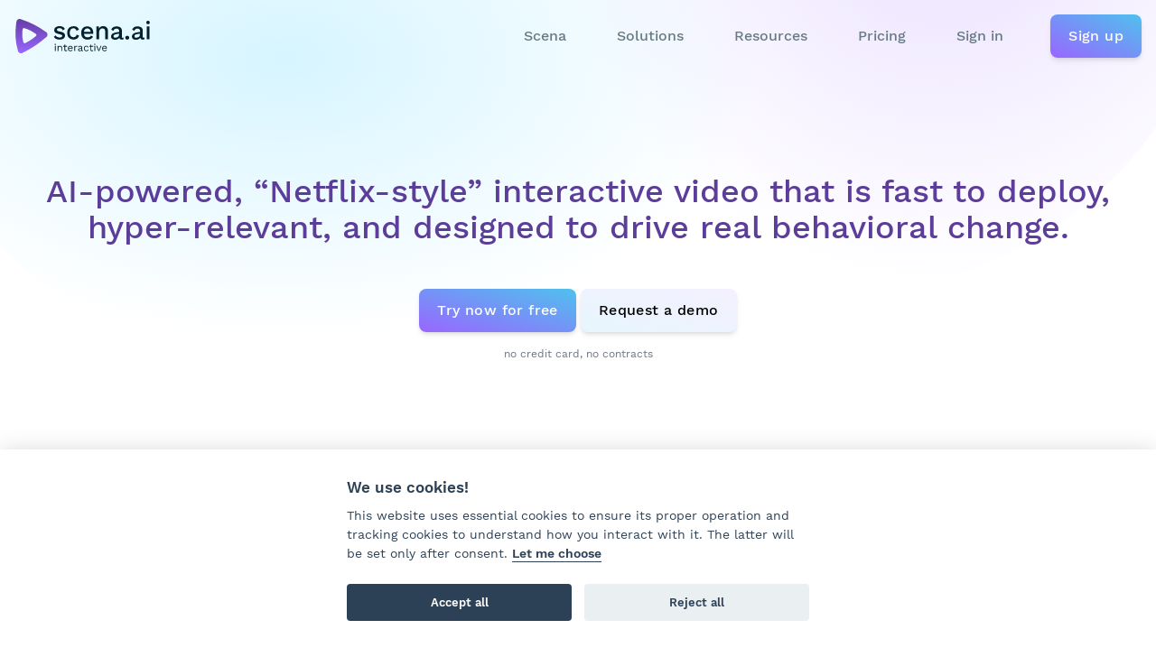

--- FILE ---
content_type: text/html; charset=UTF-8
request_url: https://scena.ai/
body_size: 83780
content:
<!DOCTYPE html>
<html lang="en">
<head>
    <meta charset="UTF-8">
	<meta name="viewport" content="width=device-width, initial-scale=1.0">
	<meta name="robots" content="index, follow">

	<title>scena.ai | Revolutionary interactive video and AI avatars</title>

		<link rel="apple-touch-icon" sizes="180x180" href="/assets/img/favicon/apple-touch-icon.png">
	<link rel="icon" type="image/png" sizes="32x32" href="/assets/img/favicon/favicon-32x32.png">
	<link rel="icon" type="image/png" sizes="16x16" href="/assets/img/favicon/favicon-16x16.png">
	<link rel="manifest" href="/assets/img/favicon/site.webmanifest">
	<link rel="mask-icon" href="/assets/img/favicon/safari-pinned-tab.svg" color="#f54e66">
	<link rel="shortcut icon" href="/assets/img/favicon/favicon.ico">
	<meta name="msapplication-TileColor" content="#ffffff">
	<meta name="msapplication-config" content="/assets/img/favicon/browserconfig.xml">
	<meta name="theme-color" content="#ffffff">

		<link rel="stylesheet" href="/assets/css/swiper-bundle.min.css" />
	<script src="/assets/js/swiper-bundle.min.js"></script>

		<script src="/assets/js/popper.min.js"></script>
	<script src="/assets/js/tippy.min.js"></script>

		<script defer src="https://scena.link/app.js"></script>

		<script defer src="/assets/js/cookieconsent.js"></script>
	<script defer src="/assets/js/cookieconsent-init.js"></script>
	<link rel="stylesheet" href="/assets/css/cookieconsent.css" />

		<link rel="stylesheet" href="/assets/css/fonts.css" />
	<link rel="stylesheet" href="/assets/css/build-b08e84.css" />

		<script defer src="/assets/js/main.js?v2"></script>

	
		<!-- Google analytics for https://scena.ai -->
		<script type="text/plain" data-cookiecategory="analytics" async src="https://www.googletagmanager.com/gtag/js?id=G-LEW1N5NZJ8"></script>
		<script type="text/plain" data-cookiecategory="analytics">
			window.dataLayer = window.dataLayer || [];
			function gtag(){dataLayer.push(arguments);}
			gtag('js', new Date());
			gtag('config', 'G-LEW1N5NZJ8');
		</script>
		<!-- Meta Pixel Code -->
		<script type="text/plain" data-cookiecategory="analytics">
			!function(f,b,e,v,n,t,s) {
				if(f.fbq)return;n=f.fbq=function(){n.callMethod?n.callMethod.apply(n,arguments):n.queue.push(arguments)};
				if(!f._fbq)f._fbq=n;n.push=n;n.loaded=!0;n.version='2.0';
				n.queue=[];t=b.createElement(e);t.async=!0;
				t.src=v;s=b.getElementsByTagName(e)[0];
				s.parentNode.insertBefore(t,s)
			}(window, document,'script', 'https://connect.facebook.net/en_US/fbevents.js');
			fbq('init', '1889836727775844');
			fbq('track', 'PageView');
		</script>
		<!-- End Meta Pixel Code -->
	

	
    <link rel="canonical" href="https://scena.ai/" />

<meta name="description" content="Create engaging user experiences by allowing users to &quot;choose your own story&quot;" />
<meta name="twitter:card" property="twitter:card" content="summary" />
<meta name="twitter:title" property="twitter:title" content="Scena.ai | Revolutionary interactive video and AI avatars" />
<meta name="twitter:description" property="twitter:description" content="Create engaging user experiences by allowing users to &quot;choose your own story&quot;" />
<meta name="twitter:image" property="twitter:image" content="https://scena.ai/assets/img/embed-image.png" />
<meta name="twitter:url" property="twitter:url" content="https://scena.ai/" />

<meta property="og:site_name" content="Scena.ai" />
<meta property="og:title" content="Scena.ai | Revolutionary interactive video and AI avatars" />
<meta property="og:type" content="website" />
<meta property="og:url" content="https://scena.ai/" />
<meta property="og:description" content="Create engaging user experiences by allowing users to &quot;choose your own story&quot;" />
<meta property="og:image" content="https://scena.ai/assets/img/embed-image.png" />

<script type="application/ld+json">
{
        "@context": "https://schema.org",
        "@type": "WebSite",
        "url": "https:\/\/scena.ai\/",
        "image": {
            "@type": "ImageObject",
            "@id": "https:\/\/scena.ai\/",
            "url": "https:\/\/scena.ai\/assets\/img\/embed-image.png",
            "contentUrl": "https:\/\/scena.ai\/assets\/img\/embed-image.png",
            "caption": "scena.ai | Revolutionary interactive video and AI avatars"
        }
}
</script>

</head>
<body class="text-body min-h-screen flex flex-col justify-between">
<nav class="main-nav fixed w-full top-0 z-20" role="navigation" id="main-nav">

    
    <div class="container mx-auto px-4 py-3 md:py-4 flex flex-wrap items-center xl:flex-no-wrap" id="main-nav-container">
        <div class="mr-4 md:mr-8">
            <a href="/" rel="home">
                <svg width="150"  viewBox="0 0 2031 512" fill="none" xmlns="http://www.w3.org/2000/svg">
    <defs>
  <linearGradient id="paint0_linear_43_7" x1="255.5" y1="0" x2="255.5" y2="512" gradientUnits="userSpaceOnUse">
    <stop offset="0%" stop-color="#30C7FF">
      <animate attributeName="stop-color"
               values="#30C7FF; #653EA3; #AE3EC9; #30C7FF"
               dur="10s" repeatCount="indefinite"
               keyTimes="0; 0.33; 0.66; 1"
               keySplines="0.42 0 0.58 1; 0.42 0 0.58 1; 0.42 0 0.58 1"
               calcMode="spline" />
    </stop>
    <stop offset="100%" stop-color="#0B7CFF">
      <animate attributeName="stop-color"
               values="#0B7CFF; #9966FF; #9237A8; #0B7CFF"
               dur="10s" repeatCount="indefinite"
               keyTimes="0; 0.33; 0.66; 1"
               keySplines="0.42 0 0.58 1; 0.42 0 0.58 1; 0.42 0 0.58 1"
               calcMode="spline" />
    </stop>
  </linearGradient>
    </defs>
    <path d="M624.194 297.954C609.371 291.515 598.784 280.784 590.313 267.907L617.842 244.298C622.076 255.03 630.547 263.614 641.135 267.907C651.722 272.199 664.428 276.492 677.133 276.492C689.838 276.492 700.425 274.345 706.779 270.054C713.13 265.76 717.366 259.322 717.366 252.883C717.366 246.445 713.13 242.152 706.779 237.86C700.425 233.567 689.838 231.421 672.898 227.128C645.369 220.69 624.194 214.251 613.606 205.666C603.018 197.081 596.666 184.204 596.666 167.034C596.666 156.304 598.784 145.572 605.137 136.987C611.489 128.404 619.959 119.819 632.664 115.525C645.369 109.087 658.074 106.94 675.015 106.94C696.191 106.94 713.13 111.234 725.835 117.672C738.542 124.11 749.13 134.842 755.481 149.866L725.835 171.328C721.601 160.596 715.248 152.011 706.779 145.572C698.308 141.281 687.72 136.987 675.015 136.987C664.428 136.987 653.84 139.134 647.487 143.427C639.017 147.719 636.9 154.157 636.9 160.596C636.9 167.034 641.135 173.474 647.487 177.766C653.84 182.058 666.545 186.351 683.486 188.496C711.013 192.789 730.071 201.375 740.659 209.96C751.247 218.543 757.599 231.421 757.599 248.59C757.599 265.76 751.247 280.784 736.423 291.515C721.601 302.246 702.543 308.684 675.015 308.684C655.957 308.684 639.017 304.392 624.194 297.954Z" fill="#01212E" />
    <path d="M967.237 160.597L929.122 175.62C922.769 152.012 907.947 139.135 884.654 139.135C867.713 139.135 855.008 145.573 844.42 156.303C835.951 169.182 829.598 184.205 829.598 205.667C829.598 227.129 833.832 244.298 844.42 255.029C852.89 265.761 867.713 272.199 884.654 272.199C897.359 272.199 907.947 270.053 916.417 263.614C924.887 257.176 929.122 248.591 931.239 235.714L969.354 248.591C963.003 265.761 954.532 280.784 939.71 291.515C924.886 302.246 907.946 306.538 886.771 306.538C857.126 306.538 833.833 297.953 816.893 280.784C799.953 263.614 791.482 237.859 791.482 207.812C791.482 175.62 799.953 152.012 816.893 134.841C833.833 117.671 857.126 109.088 886.771 109.088C927.005 106.941 954.532 126.256 967.237 160.597Z" fill="#01212E" />
    <path d="M1181.11 222.838H1041.35C1043.47 240.007 1049.82 252.885 1058.29 261.468C1068.88 270.053 1079.47 274.347 1096.41 274.347C1109.11 274.347 1119.7 272.2 1128.17 267.908C1136.64 263.615 1142.99 257.177 1145.11 248.592L1178.99 263.615C1164.17 293.662 1136.64 308.686 1096.41 308.686C1066.76 308.686 1043.47 300.1 1026.53 282.932C1009.59 265.762 1001.12 240.007 1001.12 209.96C1001.12 177.767 1009.59 154.159 1024.41 136.989C1041.35 119.819 1062.53 111.235 1092.17 111.235C1119.7 111.235 1140.88 119.819 1157.82 136.989C1172.64 154.159 1181.11 177.767 1181.11 205.668C1181.11 209.96 1181.11 216.398 1181.11 222.838ZM1058.29 154.159C1049.82 162.744 1043.47 175.621 1041.35 192.791H1142.99C1140.88 175.621 1136.64 164.889 1126.06 154.159C1117.58 145.574 1106.99 141.282 1092.17 141.282C1079.47 141.282 1066.76 145.574 1058.29 154.159Z" fill="#01212E" />
    <path d="M1382.27 126.257C1394.98 139.134 1401.33 156.304 1401.33 179.913V304.392H1361.1V192.789C1361.1 158.451 1348.4 141.281 1320.87 141.281C1306.04 141.281 1295.45 145.572 1284.87 156.304C1274.28 167.034 1270.05 182.058 1270.05 201.375V304.392H1229.81V111.234H1265.8L1267.93 143.427C1274.28 130.549 1282.75 121.964 1293.33 115.525C1303.93 109.087 1316.63 106.94 1331.46 106.94C1350.51 106.94 1367.45 113.38 1382.27 126.257Z" fill="#01212E" />
    <path d="M1636.38 276.492L1634.26 304.394C1627.91 306.539 1619.44 308.686 1610.96 308.686C1600.38 308.686 1591.91 306.539 1585.56 302.247C1579.21 297.954 1574.97 291.515 1572.85 280.785C1566.5 289.37 1558.03 295.809 1547.45 302.247C1536.85 308.686 1524.15 310.832 1509.32 310.832C1490.27 310.832 1475.45 306.539 1464.85 297.954C1454.26 289.37 1447.91 276.492 1447.91 261.468C1447.91 246.445 1454.26 233.568 1466.97 222.836C1479.68 212.106 1498.73 205.668 1522.03 201.374L1570.73 192.791V182.059C1570.73 169.182 1566.5 160.597 1560.14 154.159C1553.79 147.72 1543.2 143.427 1532.61 143.427C1507.21 143.427 1490.27 154.159 1483.91 177.767L1452.16 160.597C1456.39 145.574 1466.97 132.697 1479.68 124.112C1494.5 115.527 1511.44 111.235 1530.51 111.235C1555.91 111.235 1574.97 117.673 1589.79 128.404C1604.61 139.135 1610.96 156.304 1610.96 179.913V267.908C1610.96 272.2 1613.09 276.492 1615.2 278.639C1617.32 280.785 1621.55 282.93 1625.78 282.93C1627.91 276.492 1632.14 276.492 1636.38 276.492ZM1551.68 267.908C1562.26 261.468 1566.5 252.883 1566.5 242.153V218.545L1524.15 227.13C1511.44 229.276 1500.86 233.568 1494.5 237.861C1488.15 242.153 1486.04 248.592 1486.04 257.177C1486.04 263.615 1488.15 270.053 1492.38 274.347C1496.62 278.639 1505.09 280.785 1513.56 280.785C1530.51 276.492 1541.09 274.347 1551.68 267.908Z" fill="#01212E" />
    <path d="M1712.6 259.323C1716.83 263.615 1721.07 270.053 1721.07 278.638C1721.07 287.223 1718.95 293.662 1712.6 300.1C1708.37 304.393 1699.9 308.685 1691.42 308.685C1682.96 308.685 1676.61 306.54 1670.25 300.1C1663.9 295.808 1661.77 287.223 1661.77 278.638C1661.77 270.053 1663.9 263.615 1670.25 259.323C1674.48 255.03 1682.96 250.738 1691.42 250.738C1699.9 252.884 1708.37 255.03 1712.6 259.323Z" fill="#01212E" />
    <path d="M1949.77 276.492L1947.65 304.394C1941.29 306.539 1932.83 308.686 1924.35 308.686C1913.77 308.686 1905.3 306.539 1898.95 302.247C1892.59 297.954 1888.36 291.515 1886.24 280.785C1879.88 289.37 1871.42 295.809 1860.83 302.247C1850.25 308.686 1837.54 310.832 1822.72 310.832C1803.66 310.832 1788.84 306.539 1778.25 297.954C1767.67 289.37 1761.31 276.492 1761.31 261.468C1761.31 246.445 1767.67 233.568 1780.36 222.836C1793.07 212.106 1812.13 205.668 1835.42 201.374L1884.13 192.791V182.059C1884.13 169.182 1879.88 160.597 1873.54 154.159C1867.19 147.72 1856.6 143.427 1846.02 143.427C1820.6 143.427 1803.66 154.159 1797.3 177.767L1765.54 160.597C1769.77 145.574 1780.36 132.697 1793.07 124.112C1805.78 115.527 1824.83 111.235 1843.89 111.235C1869.3 111.235 1888.36 117.673 1903.18 128.404C1918.01 139.135 1924.35 156.304 1924.35 179.913V267.908C1924.35 272.2 1926.48 276.492 1928.6 278.639C1930.71 280.785 1934.95 282.93 1939.18 282.93C1941.29 276.492 1945.54 276.492 1949.77 276.492ZM1865.07 267.908C1875.65 261.468 1879.88 252.883 1879.88 242.153V218.545L1837.54 227.13C1824.83 229.276 1814.24 233.568 1807.89 237.861C1801.55 242.153 1799.42 248.592 1799.42 257.177C1799.42 263.615 1801.55 270.053 1805.78 274.347C1810.01 278.639 1818.48 280.785 1826.95 280.785C1841.77 276.492 1854.48 274.347 1865.07 267.908Z" fill="#01212E" />
    <path d="M1983.65 72.6016C1979.42 68.3097 1977.3 61.8711 1977.3 53.2863C1977.3 44.7014 1979.42 38.2628 1983.65 33.9703C1987.88 29.6779 1994.24 27.5317 2002.72 27.5317C2011.18 27.5317 2017.53 29.6779 2021.77 33.9703C2026 38.2628 2028.12 44.7014 2028.12 53.2863C2028.12 61.8711 2026 68.3097 2021.77 72.6016C2017.53 76.8947 2011.18 79.0413 2002.72 79.0413C1994.24 79.0413 1987.88 76.8947 1983.65 72.6016ZM2023.89 304.392H1983.65V111.234H2023.89V304.392Z" fill="#01212E" />
    <path d="M612.227 387.537C609.431 387.537 607.153 386.71 605.393 385.056C603.737 383.299 602.908 381.024 602.908 378.233C602.908 375.441 603.737 373.218 605.393 371.564C607.153 369.807 609.431 368.928 612.227 368.928C615.022 368.928 617.248 369.807 618.905 371.564C620.665 373.218 621.545 375.441 621.545 378.233C621.545 381.024 620.665 383.299 618.905 385.056C617.248 386.71 615.022 387.537 612.227 387.537ZM618.439 402.425V479.966H606.015V402.425H618.439Z" fill="#01212E" />
    <path d="M647.267 479.966V402.425H658.138L659.225 419.794L657.206 418.089C658.863 413.953 661.089 410.645 663.884 408.163C666.68 405.579 669.889 403.718 673.513 402.58C677.24 401.443 681.071 400.875 685.005 400.875C690.596 400.875 695.669 401.96 700.225 404.131C704.781 406.199 708.404 409.404 711.096 413.746C713.892 418.089 715.289 423.62 715.289 430.34V479.966H702.865V434.682C702.865 426.101 701.002 420.156 697.274 416.848C693.651 413.436 689.147 411.73 683.763 411.73C680.036 411.73 676.308 412.609 672.581 414.367C668.854 416.124 665.748 418.967 663.263 422.896C660.882 426.825 659.691 432.097 659.691 438.714V479.966H647.267Z" fill="#01212E" />
    <path d="M760.686 380.404V458.565C760.686 462.39 761.773 465.233 763.947 467.094C766.121 468.955 768.917 469.886 772.333 469.886C775.336 469.886 777.924 469.369 780.098 468.335C782.273 467.301 784.24 465.905 786 464.148L790.348 474.538C787.967 476.709 785.12 478.415 781.807 479.656C778.597 480.896 774.87 481.517 770.625 481.517C766.691 481.517 763.015 480.845 759.599 479.501C756.182 478.053 753.438 475.83 751.367 472.832C749.4 469.731 748.365 465.698 748.261 460.736V383.816L760.686 380.404ZM788.951 402.425V413.126H732.731V402.425H788.951Z" fill="#01212E" />
    <path d="M839.881 481.517C832.53 481.517 825.955 479.914 820.157 476.709C814.463 473.504 810.011 468.903 806.801 462.907C803.592 456.807 801.987 449.57 801.987 441.196C801.987 432.821 803.592 425.636 806.801 419.639C810.011 413.539 814.411 408.887 820.002 405.682C825.593 402.477 831.961 400.875 839.104 400.875C846.352 400.875 852.512 402.425 857.585 405.527C862.762 408.629 866.697 412.867 869.388 418.244C872.08 423.516 873.426 429.461 873.426 436.078C873.426 437.836 873.375 439.438 873.271 440.885C873.167 442.333 873.012 443.625 872.805 444.762H810.063V433.752H867.37L861.002 434.992C861.002 427.548 858.931 421.81 854.79 417.778C850.752 413.746 845.42 411.73 838.794 411.73C833.721 411.73 829.32 412.919 825.593 415.297C821.969 417.572 819.122 420.932 817.051 425.377C815.084 429.72 814.101 434.992 814.101 441.196C814.101 447.295 815.136 452.568 817.207 457.014C819.277 461.46 822.176 464.871 825.904 467.249C829.734 469.524 834.29 470.661 839.57 470.661C845.265 470.661 849.872 469.575 853.392 467.404C857.016 465.233 859.915 462.287 862.089 458.565L871.873 464.303C869.906 467.818 867.37 470.868 864.263 473.452C861.261 476.037 857.689 478.053 853.548 479.501C849.51 480.845 844.954 481.517 839.881 481.517Z" fill="#01212E" />
    <path d="M897.056 479.966V402.425H907.15L908.859 415.142C911.033 410.386 914.191 406.819 918.332 404.441C922.577 402.063 927.702 400.875 933.707 400.875C935.053 400.875 936.503 400.978 938.056 401.185C939.712 401.391 941.11 401.805 942.249 402.425L940.074 413.746C938.936 413.333 937.693 413.023 936.347 412.816C935.001 412.609 933.086 412.506 930.601 412.506C927.391 412.506 924.13 413.436 920.817 415.297C917.607 417.158 914.915 420.001 912.741 423.826C910.567 427.548 909.48 432.304 909.48 438.094V479.966H897.056Z" fill="#01212E" />
    <path d="M1003.68 429.875C1003.68 424.085 1002.12 419.639 999.017 416.538C995.911 413.333 991.511 411.73 985.816 411.73C980.432 411.73 975.877 412.919 972.15 415.297C968.422 417.572 965.679 421.294 963.919 426.463L953.824 420.26C955.895 414.47 959.725 409.818 965.316 406.302C970.907 402.684 977.844 400.875 986.127 400.875C991.718 400.875 996.791 401.857 1001.35 403.821C1005.9 405.682 1009.47 408.577 1012.06 412.506C1014.75 416.331 1016.1 421.294 1016.1 427.393V464.923C1016.1 468.645 1018.07 470.506 1022 470.506C1023.97 470.506 1025.88 470.247 1027.75 469.731L1027.13 479.501C1025.06 480.535 1022.36 481.051 1019.05 481.051C1016.05 481.051 1013.36 480.483 1010.98 479.346C1008.59 478.208 1006.73 476.502 1005.38 474.228C1004.04 471.85 1003.37 468.903 1003.37 465.388V463.837L1006.47 464.303C1005.23 468.335 1003.11 471.643 1000.1 474.228C997.102 476.709 993.737 478.57 990.009 479.811C986.282 480.948 982.607 481.517 978.983 481.517C974.427 481.517 970.182 480.741 966.248 479.19C962.314 477.64 959.156 475.313 956.775 472.212C954.497 469.007 953.358 465.078 953.358 460.426C953.358 454.636 955.273 449.88 959.104 446.158C963.038 442.333 968.474 439.748 975.411 438.404L1006.16 432.356V442.591L981.157 447.709C976.084 448.743 972.305 450.19 969.82 452.051C967.335 453.912 966.093 456.497 966.093 459.805C966.093 463.01 967.335 465.647 969.82 467.714C972.408 469.679 976.032 470.661 980.691 470.661C983.694 470.661 986.541 470.299 989.233 469.575C992.028 468.748 994.513 467.559 996.687 466.009C998.862 464.354 1000.57 462.338 1001.81 459.96C1003.05 457.479 1003.68 454.584 1003.68 451.276V429.875Z" fill="#01212E" />
    <path d="M1078.44 400.875C1083.82 400.875 1088.53 401.702 1092.57 403.356C1096.71 405.01 1100.28 407.388 1103.29 410.49C1106.29 413.591 1108.72 417.261 1110.59 421.5L1098.78 427.083C1097.13 422.121 1094.59 418.347 1091.17 415.762C1087.86 413.074 1083.51 411.73 1078.13 411.73C1072.95 411.73 1068.5 412.919 1064.77 415.297C1061.04 417.572 1058.2 420.932 1056.23 425.377C1054.26 429.72 1053.28 434.992 1053.28 441.196C1053.28 447.295 1054.26 452.568 1056.23 457.014C1058.2 461.46 1061.04 464.871 1064.77 467.249C1068.5 469.524 1072.95 470.661 1078.13 470.661C1082.17 470.661 1085.63 470.041 1088.53 468.8C1091.54 467.559 1093.97 465.75 1095.83 463.372C1097.8 460.994 1099.15 458.099 1099.87 454.688L1111.36 458.72C1109.6 463.476 1107.17 467.559 1104.06 470.971C1101.06 474.383 1097.39 477.019 1093.04 478.88C1088.79 480.638 1083.93 481.517 1078.44 481.517C1071.19 481.517 1064.72 479.914 1059.03 476.709C1053.33 473.504 1048.88 468.903 1045.67 462.907C1042.46 456.807 1040.86 449.57 1040.86 441.196C1040.86 432.821 1042.46 425.636 1045.67 419.639C1048.88 413.539 1053.33 408.887 1059.03 405.682C1064.72 402.477 1071.19 400.875 1078.44 400.875Z" fill="#01212E" />
    <path d="M1151.51 380.404V458.565C1151.51 462.39 1152.6 465.233 1154.78 467.094C1156.95 468.955 1159.75 469.886 1163.16 469.886C1166.17 469.886 1168.75 469.369 1170.93 468.335C1173.1 467.301 1175.07 465.905 1176.83 464.148L1181.18 474.538C1178.8 476.709 1175.95 478.415 1172.64 479.656C1169.43 480.896 1165.7 481.517 1161.45 481.517C1157.52 481.517 1153.84 480.845 1150.43 479.501C1147.01 478.053 1144.27 475.83 1142.2 472.832C1140.23 469.731 1139.19 465.698 1139.09 460.736V383.816L1151.51 380.404ZM1179.78 402.425V413.126H1123.56V402.425H1179.78Z" fill="#01212E" />
    <path d="M1204.47 387.537C1201.68 387.537 1199.4 386.71 1197.64 385.056C1195.98 383.299 1195.16 381.024 1195.16 378.233C1195.16 375.441 1195.98 373.218 1197.64 371.564C1199.4 369.807 1201.68 368.928 1204.47 368.928C1207.27 368.928 1209.49 369.807 1211.15 371.564C1212.91 373.218 1213.79 375.441 1213.79 378.233C1213.79 381.024 1212.91 383.299 1211.15 385.056C1209.49 386.71 1207.27 387.537 1204.47 387.537ZM1210.69 402.425V479.966H1198.26V402.425H1210.69Z" fill="#01212E" />
    <path d="M1290.91 402.425H1303.96L1271.65 479.966H1259.23L1226.93 402.425H1241.06L1265.6 467.404L1290.91 402.425Z" fill="#01212E" />
    <path d="M1352.66 481.517C1345.31 481.517 1338.73 479.914 1332.93 476.709C1327.24 473.504 1322.79 468.903 1319.58 462.907C1316.37 456.807 1314.76 449.57 1314.76 441.196C1314.76 432.821 1316.37 425.636 1319.58 419.639C1322.79 413.539 1327.19 408.887 1332.78 405.682C1338.37 402.477 1344.74 400.875 1351.88 400.875C1359.13 400.875 1365.29 402.425 1370.36 405.527C1375.54 408.629 1379.47 412.867 1382.17 418.244C1384.86 423.516 1386.2 429.461 1386.2 436.078C1386.2 437.836 1386.15 439.438 1386.05 440.885C1385.94 442.333 1385.79 443.625 1385.58 444.762H1322.84V433.752H1380.15L1373.78 434.992C1373.78 427.548 1371.71 421.81 1367.57 417.778C1363.53 413.746 1358.2 411.73 1351.57 411.73C1346.5 411.73 1342.1 412.919 1338.37 415.297C1334.75 417.572 1331.9 420.932 1329.83 425.377C1327.86 429.72 1326.88 434.992 1326.88 441.196C1326.88 447.295 1327.91 452.568 1329.98 457.014C1332.05 461.46 1334.95 464.871 1338.68 467.249C1342.51 469.524 1347.07 470.661 1352.35 470.661C1358.04 470.661 1362.65 469.575 1366.17 467.404C1369.79 465.233 1372.69 462.287 1374.87 458.565L1384.65 464.303C1382.68 467.818 1380.15 470.868 1377.04 473.452C1374.04 476.037 1370.47 478.053 1366.32 479.501C1362.29 480.845 1357.73 481.517 1352.66 481.517Z" fill="#01212E" />
    <path fill-rule="evenodd" clip-rule="evenodd" d="M50.9275 7.1585C39.3501 14.4351 31.5123 26.4042 29.4465 39.9235C6.06247 195.59 12.6133 342.293 53.5368 478.734C55.4976 485.167 58.8139 491.103 63.2617 496.141C67.7096 501.18 73.1847 505.202 79.3175 507.936C85.4544 510.672 92.1042 512.057 98.8205 511.998C105.537 511.94 112.162 510.439 118.25 507.597C239.355 450.527 359.584 372.867 478.704 270.321C484.05 265.704 488.288 259.939 491.102 253.454C493.918 246.97 495.238 239.933 494.965 232.866C494.692 225.8 492.833 218.886 489.526 212.639C486.219 206.392 481.548 200.973 475.863 196.785C358.778 110.978 230.079 46.0468 89.7135 2.10298C83.2657 0.103977 76.4637 -0.479135 69.7707 0.393206C63.0777 1.26555 56.6504 3.57306 50.9275 7.1585ZM125.839 145.533C124.197 148.029 123.113 150.85 122.663 153.802C112.296 222.52 115.203 287.294 133.331 347.527C134.203 350.367 135.675 352.987 137.647 355.212C139.62 357.435 142.047 359.211 144.765 360.418C147.483 361.626 150.429 362.237 153.404 362.212C156.379 362.186 159.314 361.524 162.011 360.269C215.681 335.073 268.96 300.785 321.749 255.506C324.12 253.471 326.001 250.928 327.251 248.067C328.501 245.205 329.087 242.098 328.967 238.979C328.847 235.859 328.024 232.807 326.557 230.049C325.091 227.292 323.02 224.901 320.499 223.054C268.6 185.168 211.569 156.507 149.365 137.098C146.507 136.215 143.493 135.958 140.527 136.345C137.561 136.731 134.713 137.753 132.179 139.338C129.644 140.924 127.482 143.037 125.839 145.533Z" fill="#653EA3" style="fill:url(#paint0_linear_43_7)"/>
</svg>
            </a>
        </div>
        <div class="ml-auto xl:hidden">
            <button class="flex items-center px-3 py-2 focus:ring-2 focus:ring-blue-500 focus:ring-offset-2 rounded-lg outline-none" type="button" id="hamburger">
                <svg class="h-5 w-5" viewBox="0 0 20 20" xmlns="http://www.w3.org/2000/svg">
                    <title>Menu</title>
                    <path d="M0 3h20v2H0V3zm0 6h20v2H0V9zm0 6h20v2H0v-2z"/>
                </svg>
            </button>
        </div>
        <div class="w-full xl:w-auto xl:grow xl:flex xl:items-center lg:text-left hidden" id="nav-list">
            <ul class="flex flex-col mt-4 xl:flex-row xl:items-center xl:mx-0 xl:ml-auto xl:mt-0 xl:pt-0 xl:border-0">
                                    <li class="nav-item xl:mr-4 relative group nav-item-group">
                        <a class="block text-body-nav-link py-3 xl:px-5 hover:text-blue-500 focus:text-blue-500 rounded-xl outline-none transition font-medium"
                           href="#"
                           onclick="return false"                           title="Scena">Scena</a>
                                                    <ul class="nav-item-children-list xl:group-hover:flex flex-col flex-wrap hidden xl:absolute left-0 w-full xl:w-[350px] xl:shadow-lg bg-white rounded-xl xl:mb-0 px-8 xl:py-3 list-disc xl:list-none">
                                                                    <li class="w-full flex-shrink-0 flex-grow-0">
                                        <a class="text-body-nav-link hover:text-blue-500 focus:text-blue-500 py-1.5 xl:py-3 block outline-none transition font-medium text-ellipsis max-w-full whitespace-nowrap overflow-hidden"
                                           href="/#whats-scena">What&#039;s scena</a>
                                    </li>
                                                                    <li class="w-full flex-shrink-0 flex-grow-0">
                                        <a class="text-body-nav-link hover:text-blue-500 focus:text-blue-500 py-1.5 xl:py-3 block outline-none transition font-medium text-ellipsis max-w-full whitespace-nowrap overflow-hidden"
                                           href="/#how-scena-works">How it works</a>
                                    </li>
                                                                    <li class="w-full flex-shrink-0 flex-grow-0">
                                        <a class="text-body-nav-link hover:text-blue-500 focus:text-blue-500 py-1.5 xl:py-3 block outline-none transition font-medium text-ellipsis max-w-full whitespace-nowrap overflow-hidden"
                                           href="/#benefits">Benefits</a>
                                    </li>
                                                            </ul>
                                            </li>
                                    <li class="nav-item xl:mr-4 relative group nav-item-group">
                        <a class="block text-body-nav-link py-3 xl:px-5 hover:text-blue-500 focus:text-blue-500 rounded-xl outline-none transition font-medium"
                           href="#"
                           onclick="return false"                           title="Solutions">Solutions</a>
                                                    <ul class="nav-item-children-list xl:group-hover:flex flex-col flex-wrap hidden xl:absolute left-0 w-full xl:w-[350px] xl:shadow-lg bg-white rounded-xl xl:mb-0 px-8 xl:py-3 list-disc xl:list-none">
                                                                    <li class="w-full flex-shrink-0 flex-grow-0">
                                        <a class="text-body-nav-link hover:text-blue-500 focus:text-blue-500 py-1.5 xl:py-3 block outline-none transition font-medium text-ellipsis max-w-full whitespace-nowrap overflow-hidden"
                                           href="/use-cases/interactive-ai-videos">Interactive AI videos</a>
                                    </li>
                                                                    <li class="w-full flex-shrink-0 flex-grow-0">
                                        <a class="text-body-nav-link hover:text-blue-500 focus:text-blue-500 py-1.5 xl:py-3 block outline-none transition font-medium text-ellipsis max-w-full whitespace-nowrap overflow-hidden"
                                           href="/use-cases/ai-video-avatars">AI Video Avatars</a>
                                    </li>
                                                                    <li class="w-full flex-shrink-0 flex-grow-0">
                                        <a class="text-body-nav-link hover:text-blue-500 focus:text-blue-500 py-1.5 xl:py-3 block outline-none transition font-medium text-ellipsis max-w-full whitespace-nowrap overflow-hidden"
                                           href="/use-cases/real-time-video-agent">Real-time Video Agent</a>
                                    </li>
                                                                    <li class="w-full flex-shrink-0 flex-grow-0">
                                        <a class="text-body-nav-link hover:text-blue-500 focus:text-blue-500 py-1.5 xl:py-3 block outline-none transition font-medium text-ellipsis max-w-full whitespace-nowrap overflow-hidden"
                                           href="/use-cases/learning-development">Learning &amp; Development</a>
                                    </li>
                                                            </ul>
                                            </li>
                                    <li class="nav-item xl:mr-4 relative group nav-item-group">
                        <a class="block text-body-nav-link py-3 xl:px-5 hover:text-blue-500 focus:text-blue-500 rounded-xl outline-none transition font-medium"
                           href="#"
                           onclick="return false"                           title="Resources">Resources</a>
                                                    <ul class="nav-item-children-list xl:group-hover:flex flex-col flex-wrap hidden xl:absolute left-0 w-full xl:w-[350px] xl:shadow-lg bg-white rounded-xl xl:mb-0 px-8 xl:py-3 list-disc xl:list-none">
                                                                    <li class="w-full flex-shrink-0 flex-grow-0">
                                        <a class="text-body-nav-link hover:text-blue-500 focus:text-blue-500 py-1.5 xl:py-3 block outline-none transition font-medium text-ellipsis max-w-full whitespace-nowrap overflow-hidden"
                                           href="/modules">Modules</a>
                                    </li>
                                                                    <li class="w-full flex-shrink-0 flex-grow-0">
                                        <a class="text-body-nav-link hover:text-blue-500 focus:text-blue-500 py-1.5 xl:py-3 block outline-none transition font-medium text-ellipsis max-w-full whitespace-nowrap overflow-hidden"
                                           href="/faq">FAQ</a>
                                    </li>
                                                                    <li class="w-full flex-shrink-0 flex-grow-0">
                                        <a class="text-body-nav-link hover:text-blue-500 focus:text-blue-500 py-1.5 xl:py-3 block outline-none transition font-medium text-ellipsis max-w-full whitespace-nowrap overflow-hidden"
                                           href="https://docs.scena.ai">Documentation</a>
                                    </li>
                                                            </ul>
                                            </li>
                                    <li class="nav-item xl:mr-4 relative">
                        <a class="block text-body-nav-link py-3 xl:px-5 hover:text-blue-500 focus:text-blue-500 rounded-xl outline-none transition font-medium"
                           href="/pricing"
                                                      title="Pricing">Pricing</a>
                                            </li>
                                    <li class="nav-item xl:mr-4 relative">
                        <a class="block text-body-nav-link py-3 xl:px-5 hover:text-blue-500 focus:text-blue-500 rounded-xl outline-none transition font-medium"
                           href="https://app.scena.ai"
                                                      title="Sign in">Sign in</a>
                                            </li>
                                <li>
                                            <a href="https://app.scena.ai/create-account" class="button ml-0 xl:ml-4 mt-2 xl:mt-0 inline-block">Sign up</a>
                </li>
            </ul>
        </div>
    </div>
</nav>
<div class="pt-20 lg:pt-24 xl:pt-36">
	
    <main class="page-homepage">
        <div class="container mx-auto px-4">
            <section class="section-margin-bottom">
                <div class="relative mb-4 md:mb-12">
                                            <div class="overflow-hidden isolate video-block-shadow md:rounded-2xl rounded-lg w-full">
                            <scena-ai-banner key-id="1bqioeqjd6um" aspect-ratio="16/9"></scena-ai-banner><script src="https://scena.link/app.js"></script>
                        </div>
                                    </div>
                <h1 class="h1 text-center">AI-powered, “Netflix-style” interactive video that is fast to deploy, hyper-relevant, and designed to drive real behavioral change.</h1>
                <div class="section-description-margin-top text-center">
                                            <a href="https://app.scena.ai/create-account" class="button">Try now for free</a>
                        <button type="button" class="button button-outline homepage-hero-secondary-button" data-toggle-scena-modal="ysivuzppao2i">Request a demo</button>
                </div>
                                    <div class="text-center text-xs text-gray-500 mt-4">no credit card, no contracts</div>
                            </section>
        </div>
        <div class="bg-gradient-to-tr from-violet-200 via-white to-blue-200">
            <div class="container mx-auto px-4">
                <section id="whats-scena" class="section-margin-bottom pt-12 pb-4 lg:pb-12">
                    <div class="flex flex-col lg:flex-row justify-between align-middle items-center">
                        <div class="w-full m:w-4/5">
                            <div class="lg:mr-16 mb-16 lg:mb-0 lg:text-left text-left">
                                <h2 class="h2 text-center lg:text-left">One Platform. Global Episodes. Measurable ROI.</h2>
                                <div class="text-body-secondary section-description-margin-top"><ul><li><strong style="background-color: transparent;">﻿</strong><strong>Binge-worthy learning:</strong> Netflix-style, interactive branching videos that boost completion and retention.</li><li><strong>Faster shipping:</strong> AI avatars, multilingual voice, and instant localization—launch in days, not quarters.</li><li><strong>The most advanced interactive video functionalities</strong>: AI video agent, lead capture, in-video prompting, gated content, hotspots, variables, in-video search, email notifications, API integration....etc.</li><li><strong>Measurable ROI:</strong> Decision trails, attempt heatmaps, AI conversation overview and KPI mapping.</li><li><strong>Operational alignment:</strong> Tie scenarios to real workflows (SOPs, policies, trainings, product playbooks).</li><li><strong>Effectiveness:</strong> Reusable templates combined with AI-assisted production streamline content creation, significantly cutting time and lowering costs.</li><li><strong>Enterprise-ready:</strong> SSO, SCORM/xAPI, SOC 2 Type, EU AI act, audit logs, and data residency options.</li></ul></div>
                            </div>
                        </div>
                        <div class="w-full">
                                                            <div class="overflow-hidden isolate video-block-shadow md:rounded-2xl rounded-lg w-full">
                                <scena-ai-banner key-id="uydxkzldxh5a" aspect-ratio="16/9"></scena-ai-banner>
<script src="https://widget.scena.ai/app.js"></script>
                                </div>
                                                    </div>
                    </div>
                </section>
            </div>
        </div>
        <div class="container mx-auto px-4">
            <section id="how-scena-works" class="section-margin-bottom">
                <div class="section-header-margin-bottom text-center">
                    <h2 class="h2 text-center">How it works</h2>
                    <div class="w-full xl:w-7/12 mx-auto section-description-margin-top"><p>Create interactive video conversations using <strong>scena.ai's</strong> revolutionary and <strong data-l-s="5090">scenario-based dialogue editor.</strong> Design your video widget and share your <strong>interactive video</strong> creations anywhere. You can manage an audience, respond through an inbox, quickly customize design, re-create dialogues with the help of <strong>ChatGPT</strong>, edit, trim, or record videos directly on the fly. <strong>No coding is required.</strong></p></div>
                                            <a href="https://app.scena.ai/create-account" class="button section-description-margin-top">Try now for free</a>
                                            <div class="text-center text-xs text-gray-500 mt-4">no credit card, no contracts</div>
                                    </div>
                <div class="relative">
                                        <scena-ai-banner key-id="vylevy0hcvnx" aspect-ratio="217/135" skip-welcome="true"></scena-ai-banner>
                </div>
                            </section>


            <section id="use-cases" class="section-margin-bottom">
                <div class="section-header-margin-bottom text-center ">
                    <h2 class="h2 text-center">Most common usecases</h2>
                                    </div>

                <div class="flex flex-col md:flex-row justify-between">
                    <div class="w-full md:w-1/2 lg:mr-12 section-header-margin-bottom">
                        <div class="w-full">
                                                        <scena-ai-banner id="use-cases-scena-widget" key-id="j0dxohvemphs" aspect-ratio="16/9"></scena-ai-banner>
                        </div>
                    </div>
                    <div class="w-full md:w-1/2">
                        <div>
    <div class="w-4/5 sm:w-full">
        <div class="use-cases-swiper">
            <div class="use-cases-accordion accordion">
                                    <div data-widget-key-id="j0dxohvemphs" class="accordion-item sm:pt-3 md:pt-3 sm:pb-3 md:pb-3 rounded-xl p-7 sm:p-0 sm:pl-4 sm:rounded-none md:pl-6 lg:pl-8 relative cursor-pointer flex flex-col active">
                                                <h4 class="h4 title sm:opacity-60 transition-colors">Interactive Training </h4>
                                                <div class="hidden sm:block active-line bg-gray-100 absolute -left-0.5 top-0 h-full w-0.5"></div>
                    </div>
                                    <div data-widget-key-id="nwvjeewpyp8i" class="accordion-item sm:pt-3 md:pt-3 sm:pb-3 md:pb-3 rounded-xl p-7 sm:p-0 sm:pl-4 sm:rounded-none md:pl-6 lg:pl-8 relative cursor-pointer flex flex-col">
                                                <h4 class="h4 title sm:opacity-60 transition-colors">Interactive Video Quiz</h4>
                                                <div class="hidden sm:block active-line bg-gray-100 absolute -left-0.5 top-0 h-full w-0.5"></div>
                    </div>
                                    <div data-widget-key-id="lys4syfygwvp" class="accordion-item sm:pt-3 md:pt-3 sm:pb-3 md:pb-3 rounded-xl p-7 sm:p-0 sm:pl-4 sm:rounded-none md:pl-6 lg:pl-8 relative cursor-pointer flex flex-col">
                                                <h4 class="h4 title sm:opacity-60 transition-colors">Interactive AI Video Test</h4>
                                                <div class="hidden sm:block active-line bg-gray-100 absolute -left-0.5 top-0 h-full w-0.5"></div>
                    </div>
                                    <div data-widget-key-id="wfhzrsinwrof" class="accordion-item sm:pt-3 md:pt-3 sm:pb-3 md:pb-3 rounded-xl p-7 sm:p-0 sm:pl-4 sm:rounded-none md:pl-6 lg:pl-8 relative cursor-pointer flex flex-col">
                                                <h4 class="h4 title sm:opacity-60 transition-colors">Real-Time Video Agent</h4>
                                                <div class="hidden sm:block active-line bg-gray-100 absolute -left-0.5 top-0 h-full w-0.5"></div>
                    </div>
                                    <div data-widget-key-id="5ddyjbx1vmfc" class="accordion-item sm:pt-3 md:pt-3 sm:pb-3 md:pb-3 rounded-xl p-7 sm:p-0 sm:pl-4 sm:rounded-none md:pl-6 lg:pl-8 relative cursor-pointer flex flex-col">
                                                <h4 class="h4 title sm:opacity-60 transition-colors">AI video avatar </h4>
                                                <div class="hidden sm:block active-line bg-gray-100 absolute -left-0.5 top-0 h-full w-0.5"></div>
                    </div>
                                    <div data-widget-key-id="f5ka4dp5magu" class="accordion-item sm:pt-3 md:pt-3 sm:pb-3 md:pb-3 rounded-xl p-7 sm:p-0 sm:pl-4 sm:rounded-none md:pl-6 lg:pl-8 relative cursor-pointer flex flex-col">
                                                <h4 class="h4 title sm:opacity-60 transition-colors">Interactive Video Story</h4>
                                                <div class="hidden sm:block active-line bg-gray-100 absolute -left-0.5 top-0 h-full w-0.5"></div>
                    </div>
                            </div>
        </div>
    </div>
    <div class="use-cases-swiper-pagination sm:w-full sm:hidden mt-6"></div>
</div>
                    </div>
                </div>
            </section>

            <section id="benefits" class="section-margin-bottom">
                <div class="section-header-margin-bottom text-center ">
                    <h2 class="h2 text-center">Unlock Your Potential with Interactive AI Video.</h2>
                                            <div class="w-full xl:w-7/12  mx-auto section-description-margin-top hidden sm:block"><p data-l-s="31891">scena.ai <strong>saves you time and budget</strong> while skyrocketing <strong>engagement and conversions</strong>! Explore the <strong>major benefits</strong> of our Interactive AI Video Platform.</p></div>
                                    </div>
                <div class="features-swiper w-4/5 sm:w-full">
                    <div class="sm:grid grid-cols-1 md:grid-cols-2 lg:grid-cols-3 sm:gap-4">
                                                    <div class="feature relative hover:z-10 text-left sm:text-center">
                                <div class="feature-item group h-full  lg:h-auto w-full flex flex-col bg-white rounded-xl p-7 xl:px-10 lg:hover:absolute lg:hover:shadow-lg lg:hover:scale-110 transition-all" style="flex-wrap: wrap">
                                    <div style="width: 112px; height: 112px; border-radius: 8px; margin-left: auto; margin-right: auto; overflow: hidden; margin-bottom: 16px; ">
                                        <scena-ai-modal-trigger key-id="1etqwsropoyk" height="112" width="112"></scena-ai-modal-trigger>
                                    </div>
                                    <h3 class="h3 sm:mt-3 order-1 sm:order-2">Boost video engagement</h3>
                                    <p class="lg:hidden group-hover:block text-body-secondary order-2 sm:order-3 mb-0 mt-4 md:mt-2">Easily create interactive video branching experiences that allow your viewers to dynamically navigate your video content and boost engagement.</p>
                                </div>
                            </div>
                                                    <div class="feature relative hover:z-10 text-left sm:text-center">
                                <div class="feature-item group h-full  lg:h-auto w-full flex flex-col bg-white rounded-xl p-7 xl:px-10 lg:hover:absolute lg:hover:shadow-lg lg:hover:scale-110 transition-all" style="flex-wrap: wrap">
                                    <div style="width: 112px; height: 112px; border-radius: 8px; margin-left: auto; margin-right: auto; overflow: hidden; margin-bottom: 16px; ">
                                        <scena-ai-modal-trigger key-id="ezqz4rbf7aw4" height="112" width="112"></scena-ai-modal-trigger>
                                    </div>
                                    <h3 class="h3 sm:mt-3 order-1 sm:order-2">Enhance training video</h3>
                                    <p class="lg:hidden group-hover:block text-body-secondary order-2 sm:order-3 mb-0 mt-4 md:mt-2">Build interactive training videos quickly and easily using our intuitive scenario-based editor.</p>
                                </div>
                            </div>
                                                    <div class="feature relative hover:z-10 text-left sm:text-center">
                                <div class="feature-item group h-full  lg:h-auto w-full flex flex-col bg-white rounded-xl p-7 xl:px-10 lg:hover:absolute lg:hover:shadow-lg lg:hover:scale-110 transition-all" style="flex-wrap: wrap">
                                    <div style="width: 112px; height: 112px; border-radius: 8px; margin-left: auto; margin-right: auto; overflow: hidden; margin-bottom: 16px; ">
                                        <scena-ai-modal-trigger key-id="wtvvgqg2tjh6" height="112" width="112"></scena-ai-modal-trigger>
                                    </div>
                                    <h3 class="h3 sm:mt-3 order-1 sm:order-2">Lead capture and segment</h3>
                                    <p class="lg:hidden group-hover:block text-body-secondary order-2 sm:order-3 mb-0 mt-4 md:mt-2">Use Interactive Video as a Lead Generation Tool. Add a lead form module in your video a get the data directly into your mailbox or CRM.</p>
                                </div>
                            </div>
                                                    <div class="feature relative hover:z-10 text-left sm:text-center">
                                <div class="feature-item group h-full  lg:h-auto w-full flex flex-col bg-white rounded-xl p-7 xl:px-10 lg:hover:absolute lg:hover:shadow-lg lg:hover:scale-110 transition-all" style="flex-wrap: wrap">
                                    <div style="width: 112px; height: 112px; border-radius: 8px; margin-left: auto; margin-right: auto; overflow: hidden; margin-bottom: 16px; ">
                                        <scena-ai-modal-trigger key-id="nsf9qnuxoq5e" height="112" width="112"></scena-ai-modal-trigger>
                                    </div>
                                    <h3 class="h3 sm:mt-3 order-1 sm:order-2">Enrich Learning experience</h3>
                                    <p class="lg:hidden group-hover:block text-body-secondary order-2 sm:order-3 mb-0 mt-4 md:mt-2">Create learning or onboarding AI videos from text in minutes and localize to 70+ languages, saving up to 80% of your time and money. Designed for Scenario-Based Learning.</p>
                                </div>
                            </div>
                                                    <div class="feature relative hover:z-10 text-left sm:text-center">
                                <div class="feature-item group h-full  lg:h-auto w-full flex flex-col bg-white rounded-xl p-7 xl:px-10 lg:hover:absolute lg:hover:shadow-lg lg:hover:scale-110 transition-all" style="flex-wrap: wrap">
                                    <div style="width: 112px; height: 112px; border-radius: 8px; margin-left: auto; margin-right: auto; overflow: hidden; margin-bottom: 16px; ">
                                        <scena-ai-modal-trigger key-id="tuotzykcx3bs" height="112" width="112"></scena-ai-modal-trigger>
                                    </div>
                                    <h3 class="h3 sm:mt-3 order-1 sm:order-2">Video personalization</h3>
                                    <p class="lg:hidden group-hover:block text-body-secondary order-2 sm:order-3 mb-0 mt-4 md:mt-2">Impress audiences by tailoring the video experience to each viewer. Video personalization is a highly effective way to drive viewer engagement and interaction.</p>
                                </div>
                            </div>
                                                    <div class="feature relative hover:z-10 text-left sm:text-center">
                                <div class="feature-item group h-full  lg:h-auto w-full flex flex-col bg-white rounded-xl p-7 xl:px-10 lg:hover:absolute lg:hover:shadow-lg lg:hover:scale-110 transition-all" style="flex-wrap: wrap">
                                    <div style="width: 112px; height: 112px; border-radius: 8px; margin-left: auto; margin-right: auto; overflow: hidden; margin-bottom: 16px; ">
                                        <scena-ai-modal-trigger key-id="ihcdeajlweb8" height="112" width="112"></scena-ai-modal-trigger>
                                    </div>
                                    <h3 class="h3 sm:mt-3 order-1 sm:order-2">Monetize video content</h3>
                                    <p class="lg:hidden group-hover:block text-body-secondary order-2 sm:order-3 mb-0 mt-4 md:mt-2">Immerse your viewers in a revolutionary way of discovering and purchasing products without ever leaving the video. Watch, Click, and Shop directly in a video!</p>
                                </div>
                            </div>
                                                    <div class="feature relative hover:z-10 text-left sm:text-center">
                                <div class="feature-item group h-full  lg:h-auto w-full flex flex-col bg-white rounded-xl p-7 xl:px-10 lg:hover:absolute lg:hover:shadow-lg lg:hover:scale-110 transition-all" style="flex-wrap: wrap">
                                    <div style="width: 112px; height: 112px; border-radius: 8px; margin-left: auto; margin-right: auto; overflow: hidden; margin-bottom: 16px; ">
                                        <scena-ai-modal-trigger key-id="vxdqyubmaqnr" height="112" width="112"></scena-ai-modal-trigger>
                                    </div>
                                    <h3 class="h3 sm:mt-3 order-1 sm:order-2">Custom API interactions</h3>
                                    <p class="lg:hidden group-hover:block text-body-secondary order-2 sm:order-3 mb-0 mt-4 md:mt-2">Extend your video experience outside of the player with the power of our client-side JavaScript API.</p>
                                </div>
                            </div>
                                                    <div class="feature relative hover:z-10 text-left sm:text-center">
                                <div class="feature-item group h-full  lg:h-auto w-full flex flex-col bg-white rounded-xl p-7 xl:px-10 lg:hover:absolute lg:hover:shadow-lg lg:hover:scale-110 transition-all" style="flex-wrap: wrap">
                                    <div style="width: 112px; height: 112px; border-radius: 8px; margin-left: auto; margin-right: auto; overflow: hidden; margin-bottom: 16px; ">
                                        <scena-ai-modal-trigger key-id="rf6m5v6pg0vj" height="112" width="112"></scena-ai-modal-trigger>
                                    </div>
                                    <h3 class="h3 sm:mt-3 order-1 sm:order-2">AI video translation </h3>
                                    <p class="lg:hidden group-hover:block text-body-secondary order-2 sm:order-3 mb-0 mt-4 md:mt-2">Instantly transform your videos into another language with one click, utilizing a clone of your voice and a realistic speaking style!</p>
                                </div>
                            </div>
                                                    <div class="feature relative hover:z-10 text-left sm:text-center">
                                <div class="feature-item group h-full  lg:h-auto w-full flex flex-col bg-white rounded-xl p-7 xl:px-10 lg:hover:absolute lg:hover:shadow-lg lg:hover:scale-110 transition-all" style="flex-wrap: wrap">
                                    <div style="width: 112px; height: 112px; border-radius: 8px; margin-left: auto; margin-right: auto; overflow: hidden; margin-bottom: 16px; ">
                                        <scena-ai-modal-trigger key-id="r0d0q8edckuu" height="112" width="112"></scena-ai-modal-trigger>
                                    </div>
                                    <h3 class="h3 sm:mt-3 order-1 sm:order-2">Offline export (on-premise)</h3>
                                    <p class="lg:hidden group-hover:block text-body-secondary order-2 sm:order-3 mb-0 mt-4 md:mt-2">Take control of your interactive widgets with our seamless offline export feature. Offline exporting of widgets enables you to create a local copy that can be used offline or on-premises.</p>
                                </div>
                            </div>
                                            </div>
                </div>
                <div class="features-swiper-pagination sm:hidden mt-6"></div>
            </section>
                    </div>
        <hr class="section-margin-bottom lg:hidden">
<section id="customers" class="section-margin-bottom text-center">
    <div class="container mx-auto px-4">
        <h2 class="h2 section-header-margin-bottom text-center">Trusted by these amazing companies and brands</h2>
                <div class="flex flex-row flex-wrap gap-6 xl:gap-8 items-center justify-center">
                            <img style="max-height:45px;max-width:140px;opacity:0.7;" src="/assets/img/customers/simple/mercedes.png" alt="Mercedes Benz">
                            <img style="max-height:45px;max-width:140px;opacity:0.7;" src="/assets/img/customers/simple/allianz.png" alt="Allianz">
                            <img style="max-height:45px;max-width:140px;opacity:0.7;" src="/assets/img/customers/simple/o2.png" alt="O2">
                            <img style="max-height:45px;max-width:140px;opacity:0.7;" src="/assets/img/customers/simple/uniqa.png" alt="Uniqa">
                            <img style="max-height:45px;max-width:140px;opacity:0.7;" src="/assets/img/customers/simple/tmobile.png" alt="T-Mobile">
                            <img style="max-height:45px;max-width:140px;opacity:0.7;" src="/assets/img/customers/simple/coca-cola.svg" alt="Coca Cola">
                            <img style="max-height:45px;max-width:140px;opacity:0.7;" src="/assets/img/customers/simple/bioderma.png" alt="Bioderma">
                            <img style="max-height:45px;max-width:140px;opacity:0.7;" src="/assets/img/customers/simple/jtb.png" alt="J&amp;T BANKA">
                            <img style="max-height:45px;max-width:140px;opacity:0.7;" src="/assets/img/customers/simple/goethe.png" alt="Goethe Institute">
                            <img style="max-height:45px;max-width:140px;opacity:0.7;" src="/assets/img/customers/simple/mtb.png" alt="Mutual Trust Bank">
                            <img style="max-height:45px;max-width:140px;opacity:0.7;" src="/assets/img/customers/simple/cme.png" alt="CME">
                            <img style="max-height:45px;max-width:140px;opacity:0.7;" src="/assets/img/customers/simple/deloitte.png" alt="Deloitte">
                            <img style="max-height:45px;max-width:140px;opacity:0.7;" src="/assets/img/customers/simple/veolia.png" alt="Veolia">
                            <img style="max-height:45px;max-width:140px;opacity:0.7;" src="/assets/img/customers/simple/cosmote.png" alt="Cosmote">
                            <img style="max-height:45px;max-width:140px;opacity:0.7;" src="/assets/img/customers/simple/karvi.png" alt="Karvi">
                            <img style="max-height:45px;max-width:140px;opacity:0.7;" src="/assets/img/customers/simple/alza.png" alt="Alza">
                            <img style="max-height:45px;max-width:140px;opacity:0.7;" src="/assets/img/customers/simple/spp.png" alt="SPP">
                            <img style="max-height:45px;max-width:140px;opacity:0.7;" src="/assets/img/customers/simple/iss.svg" alt="ISS">
                    </div>
    </div>
</section>
        <div class="bg-gradient-to-b from-violet-200 to-blue-200 py-20">
            <div class="container mx-auto px-4 text-center">
                                    <div class="h2 mb-8">
                        Start for free
                    </div>
                                                        <a href="https://app.scena.ai/create-account" class="button">Try now for free</a>
                    <button type="button" class="button button-outline homepage-hero-secondary-button" data-toggle-scena-modal="ysivuzppao2i">Request a demo</button>
                                    <div class="text-xs text-gray-500 mt-4">
                        <p>no credit card, no contracts</p>
                    </div>
                            </div>
        </div>
    </main>

</div>
<footer>
    <div class="container mx-auto px-4 pt-7 pb-5 sm:py-7 md:py-12">
        <div class="flex flex-col items-center justify-center text-center md:flex-row md:justify-between md:items-start md:text-left">
            <div class="mb-5 md:mb-0 order-2 md:order-1">
                                <ul class="flex flex-wrap gap-x-4 gap-y-2 justify-center md:justify-start md:flex-col md:space-y-2 md:gap-0">
                                            <li>
                            <a class="inline-flex text-gray-300 py-1.5 hover:text-blue-500 focus:text-blue-500 outline-none transition" href="/#whats-scena" title="What&#039;s scena">What&#039;s scena</a>
                        </li>
                                            <li>
                            <a class="inline-flex text-gray-300 py-1.5 hover:text-blue-500 focus:text-blue-500 outline-none transition" href="/#how-scena-works" title="How scena.ai works">How scena.ai works</a>
                        </li>
                                            <li>
                            <a class="inline-flex text-gray-300 py-1.5 hover:text-blue-500 focus:text-blue-500 outline-none transition" href="/#benefits" title="Benefits">Benefits</a>
                        </li>
                                    </ul>
            </div>
            <div class="mb-5 md:mb-0 order-3 md:order-2">
                <ul class="flex flex-wrap gap-x-4 gap-y-2 justify-center md:justify-start md:flex-col md:space-y-2 md:gap-0">
                                            <li>
                            <a class="inline-flex text-gray-300 py-1.5 hover:text-blue-500 focus:text-blue-500 outline-none transition" href="/use-cases/interactive-ai-videos" title="Interactive AI videos">Interactive AI videos</a>
                        </li>
                                            <li>
                            <a class="inline-flex text-gray-300 py-1.5 hover:text-blue-500 focus:text-blue-500 outline-none transition" href="/use-cases/ai-video-avatars" title="AI Video Avatars">AI Video Avatars</a>
                        </li>
                                            <li>
                            <a class="inline-flex text-gray-300 py-1.5 hover:text-blue-500 focus:text-blue-500 outline-none transition" href="/use-cases/real-time-video-agent" title="Real-time Video Agent">Real-time Video Agent</a>
                        </li>
                                            <li>
                            <a class="inline-flex text-gray-300 py-1.5 hover:text-blue-500 focus:text-blue-500 outline-none transition" href="/use-cases/learning-development" title="Learning &amp; Development">Learning &amp; Development</a>
                        </li>
                                    </ul>
            </div>
            <div class="order-4 md:order-3">
                                <ul class="flex flex-wrap gap-x-4 gap-y-2 justify-center md:justify-start md:flex-col md:space-y-2 md:gap-0">
                                            <li>
                            <a class="inline-flex text-gray-300 py-1.5 hover:text-blue-500 focus:text-blue-500 outline-none transition" href="/modules" title="Modules">Modules</a>
                        </li>
                                            <li>
                            <a class="inline-flex text-gray-300 py-1.5 hover:text-blue-500 focus:text-blue-500 outline-none transition" href="/faq" title="FAQ">FAQ</a>
                        </li>
                                            <li>
                            <a class="inline-flex text-gray-300 py-1.5 hover:text-blue-500 focus:text-blue-500 outline-none transition" href="https://docs.scena.ai" title="Documentation">Documentation</a>
                        </li>
                                            <li>
                            <a class="inline-flex text-gray-300 py-1.5 hover:text-blue-500 focus:text-blue-500 outline-none transition" href="/pricing" title="Pricing">Pricing</a>
                        </li>
                                            <li>
                            <a class="inline-flex text-gray-300 py-1.5 hover:text-blue-500 focus:text-blue-500 outline-none transition" href="/partnership" title="Partnership">Partnership</a>
                        </li>
                    
                    <li>
                        <a href="#" class="inline-flex text-gray-300 py-1.5 hover:text-blue-500 focus:text-blue-500 outline-none transition" data-toggle-scena-modal="ysivuzppao2i">Book a free demo</a>
                    </li>
                </ul>
            </div>
            <div class="mb-5 md:mb-0 order-1 md:order-4">
                <div class="mb-6">
                    <a href="/" rel="home">
                        <svg width="150"  viewBox="0 0 2031 512" fill="none" xmlns="http://www.w3.org/2000/svg">
    <defs>
  <linearGradient id="paint0_linear_43_7" x1="255.5" y1="0" x2="255.5" y2="512" gradientUnits="userSpaceOnUse">
    <stop offset="0%" stop-color="#30C7FF">
      <animate attributeName="stop-color"
               values="#30C7FF; #653EA3; #AE3EC9; #30C7FF"
               dur="10s" repeatCount="indefinite"
               keyTimes="0; 0.33; 0.66; 1"
               keySplines="0.42 0 0.58 1; 0.42 0 0.58 1; 0.42 0 0.58 1"
               calcMode="spline" />
    </stop>
    <stop offset="100%" stop-color="#0B7CFF">
      <animate attributeName="stop-color"
               values="#0B7CFF; #9966FF; #9237A8; #0B7CFF"
               dur="10s" repeatCount="indefinite"
               keyTimes="0; 0.33; 0.66; 1"
               keySplines="0.42 0 0.58 1; 0.42 0 0.58 1; 0.42 0 0.58 1"
               calcMode="spline" />
    </stop>
  </linearGradient>
    </defs>
    <path d="M624.194 297.954C609.371 291.515 598.784 280.784 590.313 267.907L617.842 244.298C622.076 255.03 630.547 263.614 641.135 267.907C651.722 272.199 664.428 276.492 677.133 276.492C689.838 276.492 700.425 274.345 706.779 270.054C713.13 265.76 717.366 259.322 717.366 252.883C717.366 246.445 713.13 242.152 706.779 237.86C700.425 233.567 689.838 231.421 672.898 227.128C645.369 220.69 624.194 214.251 613.606 205.666C603.018 197.081 596.666 184.204 596.666 167.034C596.666 156.304 598.784 145.572 605.137 136.987C611.489 128.404 619.959 119.819 632.664 115.525C645.369 109.087 658.074 106.94 675.015 106.94C696.191 106.94 713.13 111.234 725.835 117.672C738.542 124.11 749.13 134.842 755.481 149.866L725.835 171.328C721.601 160.596 715.248 152.011 706.779 145.572C698.308 141.281 687.72 136.987 675.015 136.987C664.428 136.987 653.84 139.134 647.487 143.427C639.017 147.719 636.9 154.157 636.9 160.596C636.9 167.034 641.135 173.474 647.487 177.766C653.84 182.058 666.545 186.351 683.486 188.496C711.013 192.789 730.071 201.375 740.659 209.96C751.247 218.543 757.599 231.421 757.599 248.59C757.599 265.76 751.247 280.784 736.423 291.515C721.601 302.246 702.543 308.684 675.015 308.684C655.957 308.684 639.017 304.392 624.194 297.954Z" fill="#ffffff" />
    <path d="M967.237 160.597L929.122 175.62C922.769 152.012 907.947 139.135 884.654 139.135C867.713 139.135 855.008 145.573 844.42 156.303C835.951 169.182 829.598 184.205 829.598 205.667C829.598 227.129 833.832 244.298 844.42 255.029C852.89 265.761 867.713 272.199 884.654 272.199C897.359 272.199 907.947 270.053 916.417 263.614C924.887 257.176 929.122 248.591 931.239 235.714L969.354 248.591C963.003 265.761 954.532 280.784 939.71 291.515C924.886 302.246 907.946 306.538 886.771 306.538C857.126 306.538 833.833 297.953 816.893 280.784C799.953 263.614 791.482 237.859 791.482 207.812C791.482 175.62 799.953 152.012 816.893 134.841C833.833 117.671 857.126 109.088 886.771 109.088C927.005 106.941 954.532 126.256 967.237 160.597Z" fill="#ffffff" />
    <path d="M1181.11 222.838H1041.35C1043.47 240.007 1049.82 252.885 1058.29 261.468C1068.88 270.053 1079.47 274.347 1096.41 274.347C1109.11 274.347 1119.7 272.2 1128.17 267.908C1136.64 263.615 1142.99 257.177 1145.11 248.592L1178.99 263.615C1164.17 293.662 1136.64 308.686 1096.41 308.686C1066.76 308.686 1043.47 300.1 1026.53 282.932C1009.59 265.762 1001.12 240.007 1001.12 209.96C1001.12 177.767 1009.59 154.159 1024.41 136.989C1041.35 119.819 1062.53 111.235 1092.17 111.235C1119.7 111.235 1140.88 119.819 1157.82 136.989C1172.64 154.159 1181.11 177.767 1181.11 205.668C1181.11 209.96 1181.11 216.398 1181.11 222.838ZM1058.29 154.159C1049.82 162.744 1043.47 175.621 1041.35 192.791H1142.99C1140.88 175.621 1136.64 164.889 1126.06 154.159C1117.58 145.574 1106.99 141.282 1092.17 141.282C1079.47 141.282 1066.76 145.574 1058.29 154.159Z" fill="#ffffff" />
    <path d="M1382.27 126.257C1394.98 139.134 1401.33 156.304 1401.33 179.913V304.392H1361.1V192.789C1361.1 158.451 1348.4 141.281 1320.87 141.281C1306.04 141.281 1295.45 145.572 1284.87 156.304C1274.28 167.034 1270.05 182.058 1270.05 201.375V304.392H1229.81V111.234H1265.8L1267.93 143.427C1274.28 130.549 1282.75 121.964 1293.33 115.525C1303.93 109.087 1316.63 106.94 1331.46 106.94C1350.51 106.94 1367.45 113.38 1382.27 126.257Z" fill="#ffffff" />
    <path d="M1636.38 276.492L1634.26 304.394C1627.91 306.539 1619.44 308.686 1610.96 308.686C1600.38 308.686 1591.91 306.539 1585.56 302.247C1579.21 297.954 1574.97 291.515 1572.85 280.785C1566.5 289.37 1558.03 295.809 1547.45 302.247C1536.85 308.686 1524.15 310.832 1509.32 310.832C1490.27 310.832 1475.45 306.539 1464.85 297.954C1454.26 289.37 1447.91 276.492 1447.91 261.468C1447.91 246.445 1454.26 233.568 1466.97 222.836C1479.68 212.106 1498.73 205.668 1522.03 201.374L1570.73 192.791V182.059C1570.73 169.182 1566.5 160.597 1560.14 154.159C1553.79 147.72 1543.2 143.427 1532.61 143.427C1507.21 143.427 1490.27 154.159 1483.91 177.767L1452.16 160.597C1456.39 145.574 1466.97 132.697 1479.68 124.112C1494.5 115.527 1511.44 111.235 1530.51 111.235C1555.91 111.235 1574.97 117.673 1589.79 128.404C1604.61 139.135 1610.96 156.304 1610.96 179.913V267.908C1610.96 272.2 1613.09 276.492 1615.2 278.639C1617.32 280.785 1621.55 282.93 1625.78 282.93C1627.91 276.492 1632.14 276.492 1636.38 276.492ZM1551.68 267.908C1562.26 261.468 1566.5 252.883 1566.5 242.153V218.545L1524.15 227.13C1511.44 229.276 1500.86 233.568 1494.5 237.861C1488.15 242.153 1486.04 248.592 1486.04 257.177C1486.04 263.615 1488.15 270.053 1492.38 274.347C1496.62 278.639 1505.09 280.785 1513.56 280.785C1530.51 276.492 1541.09 274.347 1551.68 267.908Z" fill="#ffffff" />
    <path d="M1712.6 259.323C1716.83 263.615 1721.07 270.053 1721.07 278.638C1721.07 287.223 1718.95 293.662 1712.6 300.1C1708.37 304.393 1699.9 308.685 1691.42 308.685C1682.96 308.685 1676.61 306.54 1670.25 300.1C1663.9 295.808 1661.77 287.223 1661.77 278.638C1661.77 270.053 1663.9 263.615 1670.25 259.323C1674.48 255.03 1682.96 250.738 1691.42 250.738C1699.9 252.884 1708.37 255.03 1712.6 259.323Z" fill="#ffffff" />
    <path d="M1949.77 276.492L1947.65 304.394C1941.29 306.539 1932.83 308.686 1924.35 308.686C1913.77 308.686 1905.3 306.539 1898.95 302.247C1892.59 297.954 1888.36 291.515 1886.24 280.785C1879.88 289.37 1871.42 295.809 1860.83 302.247C1850.25 308.686 1837.54 310.832 1822.72 310.832C1803.66 310.832 1788.84 306.539 1778.25 297.954C1767.67 289.37 1761.31 276.492 1761.31 261.468C1761.31 246.445 1767.67 233.568 1780.36 222.836C1793.07 212.106 1812.13 205.668 1835.42 201.374L1884.13 192.791V182.059C1884.13 169.182 1879.88 160.597 1873.54 154.159C1867.19 147.72 1856.6 143.427 1846.02 143.427C1820.6 143.427 1803.66 154.159 1797.3 177.767L1765.54 160.597C1769.77 145.574 1780.36 132.697 1793.07 124.112C1805.78 115.527 1824.83 111.235 1843.89 111.235C1869.3 111.235 1888.36 117.673 1903.18 128.404C1918.01 139.135 1924.35 156.304 1924.35 179.913V267.908C1924.35 272.2 1926.48 276.492 1928.6 278.639C1930.71 280.785 1934.95 282.93 1939.18 282.93C1941.29 276.492 1945.54 276.492 1949.77 276.492ZM1865.07 267.908C1875.65 261.468 1879.88 252.883 1879.88 242.153V218.545L1837.54 227.13C1824.83 229.276 1814.24 233.568 1807.89 237.861C1801.55 242.153 1799.42 248.592 1799.42 257.177C1799.42 263.615 1801.55 270.053 1805.78 274.347C1810.01 278.639 1818.48 280.785 1826.95 280.785C1841.77 276.492 1854.48 274.347 1865.07 267.908Z" fill="#ffffff" />
    <path d="M1983.65 72.6016C1979.42 68.3097 1977.3 61.8711 1977.3 53.2863C1977.3 44.7014 1979.42 38.2628 1983.65 33.9703C1987.88 29.6779 1994.24 27.5317 2002.72 27.5317C2011.18 27.5317 2017.53 29.6779 2021.77 33.9703C2026 38.2628 2028.12 44.7014 2028.12 53.2863C2028.12 61.8711 2026 68.3097 2021.77 72.6016C2017.53 76.8947 2011.18 79.0413 2002.72 79.0413C1994.24 79.0413 1987.88 76.8947 1983.65 72.6016ZM2023.89 304.392H1983.65V111.234H2023.89V304.392Z" fill="#ffffff" />
    <path d="M612.227 387.537C609.431 387.537 607.153 386.71 605.393 385.056C603.737 383.299 602.908 381.024 602.908 378.233C602.908 375.441 603.737 373.218 605.393 371.564C607.153 369.807 609.431 368.928 612.227 368.928C615.022 368.928 617.248 369.807 618.905 371.564C620.665 373.218 621.545 375.441 621.545 378.233C621.545 381.024 620.665 383.299 618.905 385.056C617.248 386.71 615.022 387.537 612.227 387.537ZM618.439 402.425V479.966H606.015V402.425H618.439Z" fill="#ffffff" />
    <path d="M647.267 479.966V402.425H658.138L659.225 419.794L657.206 418.089C658.863 413.953 661.089 410.645 663.884 408.163C666.68 405.579 669.889 403.718 673.513 402.58C677.24 401.443 681.071 400.875 685.005 400.875C690.596 400.875 695.669 401.96 700.225 404.131C704.781 406.199 708.404 409.404 711.096 413.746C713.892 418.089 715.289 423.62 715.289 430.34V479.966H702.865V434.682C702.865 426.101 701.002 420.156 697.274 416.848C693.651 413.436 689.147 411.73 683.763 411.73C680.036 411.73 676.308 412.609 672.581 414.367C668.854 416.124 665.748 418.967 663.263 422.896C660.882 426.825 659.691 432.097 659.691 438.714V479.966H647.267Z" fill="#ffffff" />
    <path d="M760.686 380.404V458.565C760.686 462.39 761.773 465.233 763.947 467.094C766.121 468.955 768.917 469.886 772.333 469.886C775.336 469.886 777.924 469.369 780.098 468.335C782.273 467.301 784.24 465.905 786 464.148L790.348 474.538C787.967 476.709 785.12 478.415 781.807 479.656C778.597 480.896 774.87 481.517 770.625 481.517C766.691 481.517 763.015 480.845 759.599 479.501C756.182 478.053 753.438 475.83 751.367 472.832C749.4 469.731 748.365 465.698 748.261 460.736V383.816L760.686 380.404ZM788.951 402.425V413.126H732.731V402.425H788.951Z" fill="#ffffff" />
    <path d="M839.881 481.517C832.53 481.517 825.955 479.914 820.157 476.709C814.463 473.504 810.011 468.903 806.801 462.907C803.592 456.807 801.987 449.57 801.987 441.196C801.987 432.821 803.592 425.636 806.801 419.639C810.011 413.539 814.411 408.887 820.002 405.682C825.593 402.477 831.961 400.875 839.104 400.875C846.352 400.875 852.512 402.425 857.585 405.527C862.762 408.629 866.697 412.867 869.388 418.244C872.08 423.516 873.426 429.461 873.426 436.078C873.426 437.836 873.375 439.438 873.271 440.885C873.167 442.333 873.012 443.625 872.805 444.762H810.063V433.752H867.37L861.002 434.992C861.002 427.548 858.931 421.81 854.79 417.778C850.752 413.746 845.42 411.73 838.794 411.73C833.721 411.73 829.32 412.919 825.593 415.297C821.969 417.572 819.122 420.932 817.051 425.377C815.084 429.72 814.101 434.992 814.101 441.196C814.101 447.295 815.136 452.568 817.207 457.014C819.277 461.46 822.176 464.871 825.904 467.249C829.734 469.524 834.29 470.661 839.57 470.661C845.265 470.661 849.872 469.575 853.392 467.404C857.016 465.233 859.915 462.287 862.089 458.565L871.873 464.303C869.906 467.818 867.37 470.868 864.263 473.452C861.261 476.037 857.689 478.053 853.548 479.501C849.51 480.845 844.954 481.517 839.881 481.517Z" fill="#ffffff" />
    <path d="M897.056 479.966V402.425H907.15L908.859 415.142C911.033 410.386 914.191 406.819 918.332 404.441C922.577 402.063 927.702 400.875 933.707 400.875C935.053 400.875 936.503 400.978 938.056 401.185C939.712 401.391 941.11 401.805 942.249 402.425L940.074 413.746C938.936 413.333 937.693 413.023 936.347 412.816C935.001 412.609 933.086 412.506 930.601 412.506C927.391 412.506 924.13 413.436 920.817 415.297C917.607 417.158 914.915 420.001 912.741 423.826C910.567 427.548 909.48 432.304 909.48 438.094V479.966H897.056Z" fill="#ffffff" />
    <path d="M1003.68 429.875C1003.68 424.085 1002.12 419.639 999.017 416.538C995.911 413.333 991.511 411.73 985.816 411.73C980.432 411.73 975.877 412.919 972.15 415.297C968.422 417.572 965.679 421.294 963.919 426.463L953.824 420.26C955.895 414.47 959.725 409.818 965.316 406.302C970.907 402.684 977.844 400.875 986.127 400.875C991.718 400.875 996.791 401.857 1001.35 403.821C1005.9 405.682 1009.47 408.577 1012.06 412.506C1014.75 416.331 1016.1 421.294 1016.1 427.393V464.923C1016.1 468.645 1018.07 470.506 1022 470.506C1023.97 470.506 1025.88 470.247 1027.75 469.731L1027.13 479.501C1025.06 480.535 1022.36 481.051 1019.05 481.051C1016.05 481.051 1013.36 480.483 1010.98 479.346C1008.59 478.208 1006.73 476.502 1005.38 474.228C1004.04 471.85 1003.37 468.903 1003.37 465.388V463.837L1006.47 464.303C1005.23 468.335 1003.11 471.643 1000.1 474.228C997.102 476.709 993.737 478.57 990.009 479.811C986.282 480.948 982.607 481.517 978.983 481.517C974.427 481.517 970.182 480.741 966.248 479.19C962.314 477.64 959.156 475.313 956.775 472.212C954.497 469.007 953.358 465.078 953.358 460.426C953.358 454.636 955.273 449.88 959.104 446.158C963.038 442.333 968.474 439.748 975.411 438.404L1006.16 432.356V442.591L981.157 447.709C976.084 448.743 972.305 450.19 969.82 452.051C967.335 453.912 966.093 456.497 966.093 459.805C966.093 463.01 967.335 465.647 969.82 467.714C972.408 469.679 976.032 470.661 980.691 470.661C983.694 470.661 986.541 470.299 989.233 469.575C992.028 468.748 994.513 467.559 996.687 466.009C998.862 464.354 1000.57 462.338 1001.81 459.96C1003.05 457.479 1003.68 454.584 1003.68 451.276V429.875Z" fill="#ffffff" />
    <path d="M1078.44 400.875C1083.82 400.875 1088.53 401.702 1092.57 403.356C1096.71 405.01 1100.28 407.388 1103.29 410.49C1106.29 413.591 1108.72 417.261 1110.59 421.5L1098.78 427.083C1097.13 422.121 1094.59 418.347 1091.17 415.762C1087.86 413.074 1083.51 411.73 1078.13 411.73C1072.95 411.73 1068.5 412.919 1064.77 415.297C1061.04 417.572 1058.2 420.932 1056.23 425.377C1054.26 429.72 1053.28 434.992 1053.28 441.196C1053.28 447.295 1054.26 452.568 1056.23 457.014C1058.2 461.46 1061.04 464.871 1064.77 467.249C1068.5 469.524 1072.95 470.661 1078.13 470.661C1082.17 470.661 1085.63 470.041 1088.53 468.8C1091.54 467.559 1093.97 465.75 1095.83 463.372C1097.8 460.994 1099.15 458.099 1099.87 454.688L1111.36 458.72C1109.6 463.476 1107.17 467.559 1104.06 470.971C1101.06 474.383 1097.39 477.019 1093.04 478.88C1088.79 480.638 1083.93 481.517 1078.44 481.517C1071.19 481.517 1064.72 479.914 1059.03 476.709C1053.33 473.504 1048.88 468.903 1045.67 462.907C1042.46 456.807 1040.86 449.57 1040.86 441.196C1040.86 432.821 1042.46 425.636 1045.67 419.639C1048.88 413.539 1053.33 408.887 1059.03 405.682C1064.72 402.477 1071.19 400.875 1078.44 400.875Z" fill="#ffffff" />
    <path d="M1151.51 380.404V458.565C1151.51 462.39 1152.6 465.233 1154.78 467.094C1156.95 468.955 1159.75 469.886 1163.16 469.886C1166.17 469.886 1168.75 469.369 1170.93 468.335C1173.1 467.301 1175.07 465.905 1176.83 464.148L1181.18 474.538C1178.8 476.709 1175.95 478.415 1172.64 479.656C1169.43 480.896 1165.7 481.517 1161.45 481.517C1157.52 481.517 1153.84 480.845 1150.43 479.501C1147.01 478.053 1144.27 475.83 1142.2 472.832C1140.23 469.731 1139.19 465.698 1139.09 460.736V383.816L1151.51 380.404ZM1179.78 402.425V413.126H1123.56V402.425H1179.78Z" fill="#ffffff" />
    <path d="M1204.47 387.537C1201.68 387.537 1199.4 386.71 1197.64 385.056C1195.98 383.299 1195.16 381.024 1195.16 378.233C1195.16 375.441 1195.98 373.218 1197.64 371.564C1199.4 369.807 1201.68 368.928 1204.47 368.928C1207.27 368.928 1209.49 369.807 1211.15 371.564C1212.91 373.218 1213.79 375.441 1213.79 378.233C1213.79 381.024 1212.91 383.299 1211.15 385.056C1209.49 386.71 1207.27 387.537 1204.47 387.537ZM1210.69 402.425V479.966H1198.26V402.425H1210.69Z" fill="#ffffff" />
    <path d="M1290.91 402.425H1303.96L1271.65 479.966H1259.23L1226.93 402.425H1241.06L1265.6 467.404L1290.91 402.425Z" fill="#ffffff" />
    <path d="M1352.66 481.517C1345.31 481.517 1338.73 479.914 1332.93 476.709C1327.24 473.504 1322.79 468.903 1319.58 462.907C1316.37 456.807 1314.76 449.57 1314.76 441.196C1314.76 432.821 1316.37 425.636 1319.58 419.639C1322.79 413.539 1327.19 408.887 1332.78 405.682C1338.37 402.477 1344.74 400.875 1351.88 400.875C1359.13 400.875 1365.29 402.425 1370.36 405.527C1375.54 408.629 1379.47 412.867 1382.17 418.244C1384.86 423.516 1386.2 429.461 1386.2 436.078C1386.2 437.836 1386.15 439.438 1386.05 440.885C1385.94 442.333 1385.79 443.625 1385.58 444.762H1322.84V433.752H1380.15L1373.78 434.992C1373.78 427.548 1371.71 421.81 1367.57 417.778C1363.53 413.746 1358.2 411.73 1351.57 411.73C1346.5 411.73 1342.1 412.919 1338.37 415.297C1334.75 417.572 1331.9 420.932 1329.83 425.377C1327.86 429.72 1326.88 434.992 1326.88 441.196C1326.88 447.295 1327.91 452.568 1329.98 457.014C1332.05 461.46 1334.95 464.871 1338.68 467.249C1342.51 469.524 1347.07 470.661 1352.35 470.661C1358.04 470.661 1362.65 469.575 1366.17 467.404C1369.79 465.233 1372.69 462.287 1374.87 458.565L1384.65 464.303C1382.68 467.818 1380.15 470.868 1377.04 473.452C1374.04 476.037 1370.47 478.053 1366.32 479.501C1362.29 480.845 1357.73 481.517 1352.66 481.517Z" fill="#ffffff" />
    <path fill-rule="evenodd" clip-rule="evenodd" d="M50.9275 7.1585C39.3501 14.4351 31.5123 26.4042 29.4465 39.9235C6.06247 195.59 12.6133 342.293 53.5368 478.734C55.4976 485.167 58.8139 491.103 63.2617 496.141C67.7096 501.18 73.1847 505.202 79.3175 507.936C85.4544 510.672 92.1042 512.057 98.8205 511.998C105.537 511.94 112.162 510.439 118.25 507.597C239.355 450.527 359.584 372.867 478.704 270.321C484.05 265.704 488.288 259.939 491.102 253.454C493.918 246.97 495.238 239.933 494.965 232.866C494.692 225.8 492.833 218.886 489.526 212.639C486.219 206.392 481.548 200.973 475.863 196.785C358.778 110.978 230.079 46.0468 89.7135 2.10298C83.2657 0.103977 76.4637 -0.479135 69.7707 0.393206C63.0777 1.26555 56.6504 3.57306 50.9275 7.1585ZM125.839 145.533C124.197 148.029 123.113 150.85 122.663 153.802C112.296 222.52 115.203 287.294 133.331 347.527C134.203 350.367 135.675 352.987 137.647 355.212C139.62 357.435 142.047 359.211 144.765 360.418C147.483 361.626 150.429 362.237 153.404 362.212C156.379 362.186 159.314 361.524 162.011 360.269C215.681 335.073 268.96 300.785 321.749 255.506C324.12 253.471 326.001 250.928 327.251 248.067C328.501 245.205 329.087 242.098 328.967 238.979C328.847 235.859 328.024 232.807 326.557 230.049C325.091 227.292 323.02 224.901 320.499 223.054C268.6 185.168 211.569 156.507 149.365 137.098C146.507 136.215 143.493 135.958 140.527 136.345C137.561 136.731 134.713 137.753 132.179 139.338C129.644 140.924 127.482 143.037 125.839 145.533Z" fill="#653EA3" style="fill:url(#paint0_linear_43_7)"/>
</svg>
                    </a>
                </div>

                <div>
                    <a class="social-icon inline-block" title="scena.ai's Facebook" href="https://www.facebook.com/app.scena">
                        <img src="https://scena.ai/assets/img/social/facebook.svg" alt="Facebook" height="28" width="28"/>
                    </a>
                    <a class="social-icon inline-block" title="scena.ai's Instagram" href="https://www.instagram.com/scena.ai/">
                        <img src="https://scena.ai/assets/img/social/instagram.svg" alt="Instagram" height="28" width="28"/>
                    </a>
                    <a class="social-icon inline-block" title="scena.ai's TikTok" href="https://vm.tiktok.com/ZSeB8acpn/">
                        <img src="https://scena.ai/assets/img/social/tiktok.svg" alt="TikTok" height="28" width="28"/>
                    </a>
                    <a class="social-icon inline-block" title="scena.ai's YouTube" href="https://www.youtube.com/channel/UCPQARNWiUrwPrh7pLHsaQGQ">
                        <img src="https://scena.ai/assets/img/social/youtube.svg" alt="YouTube" height="28" width="28"/>
                    </a>
                    <a class="social-icon inline-block" title="scena.ai's LinkedIn" href="https://www.linkedin.com/company/scena-ai/">
                        <img src="https://scena.ai/assets/img/social/linkedin.svg" alt="YouTube" height="28" width="28"/>
                    </a>
                </div>

                <a class="underline text-white" href="mailto:hello@scena.ai">hello@scena.ai</a>
            </div>
        </div>
    </div>

        
    
    <div class="container mx-auto px-4 pb-7 pt-7 sm:py-5">
        <div class="flex flex-row flex-wrap gap-6 xl:gap-8 items-center justify-center">
                            <img style="max-height:32px;max-width:150px;" src="/assets/img/proofs/gdpr.png" alt="GDPR Compliant">
                            <img style="max-height:32px;max-width:150px;" src="/assets/img/proofs/cai-white.png" alt="Content Authenticity Initiative">
                            <img style="max-height:32px;max-width:150px;" src="/assets/img/proofs/eu-ai-act.png" alt="EU AI Act Ready">
                            <img style="max-height:32px;max-width:150px;" src="/assets/img/proofs/soc2.png" alt="SOC 2 Ready">
                    </div>
        <p class="text-center text-gray-300 font-medium mt-8">Partnering with global innovators</p>
        <div class="flex flex-row flex-wrap gap-6 xl:gap-8 items-center justify-center mt-4">
                            <img style="max-height:32px;max-width:150px;" src="/assets/img/partnering/aws.svg" alt="AWS Partner">
                            <img style="max-height:32px;max-width:150px;" src="/assets/img/partnering/nvidia-inception.svg" alt="NVIDIA Inception">
                    </div>
    </div>


    <div class="container mx-auto px-4 pb-7 pt-7 sm:py-5 text-center text-md-left">
        <div class="flex justify-between flex-col lg:flex-row">
            <div class="text-body-footer order-2 sm:order-1">© <a href="https://scena.ai">scena.ai</a> award-winning platform. Build by <a href="https://bot.media">bot.media</a>, All Rights Reserved</div>
            <div class="mb-5 sm:mt-4 sm:mb-0 lg:mt-0 text-gray-300 order-1 sm:order-2">
                <a class="hover:underline inline-block mr-2 ml-2" href="/terms-and-conditions">Terms and conditions</a>
                <a class="hover:underline inline-block mr-2 ml-2" href="/privacy-policy">Privacy policy</a>
            </div>
        </div>
    </div>
</footer>



<script type="text/javascript">
_linkedin_partner_id = "5054849";
window._linkedin_data_partner_ids = window._linkedin_data_partner_ids || [];
window._linkedin_data_partner_ids.push(_linkedin_partner_id);
</script>
<script type="text/javascript">
(function(l) { if (!l){window.lintrk = function(a,b){window.lintrk.q.push([a,b])};window.lintrk.q=[]}
var s = document.getElementsByTagName("script")[0];
var b = document.createElement("script");
b.type = "text/javascript";b.async = true;
b.src = "https://snap.licdn.com/li.lms-analytics/insight.min.js";
s.parentNode.insertBefore(b, s);})(window.lintrk);
</script>
<noscript><img height="1" width="1" style="display:none;" alt="" src="https://px.ads.linkedin.com/collect/?pid=5054849&fmt=gif" /></noscript>

</body>
</html>


--- FILE ---
content_type: text/css
request_url: https://scena.ai/assets/css/fonts.css
body_size: 1463
content:
/* stylelint-disable property-disallowed-list */

/* work-sans-regular - latin-ext_latin */
@font-face {
    font-family: 'Work Sans';
    font-style: normal;
    font-weight: 400;
    font-display: swap;
    src:
        url('../fonts/WorkSans-Regular.woff2') format('woff2'), /* Super Modern Browsers */
        url('../fonts/WorkSans-Regular.woff') format('woff'), /* Modern Browsers */
        url('../fonts/WorkSans-Regular.ttf') format('truetype'); /* Safari, Android, iOS */
}

@font-face {
    font-family: 'Work Sans';
    font-style: normal;
    font-weight: 500;
    font-display: swap;
    src:
        url('../fonts/WorkSans-Medium.woff2') format('woff2'), /* Super Modern Browsers */
        url('../fonts/WorkSans-Medium.woff') format('woff'), /* Modern Browsers */
        url('../fonts/WorkSans-Medium.ttf') format('truetype');
}

@font-face {
    font-family: 'Work Sans';
    font-style: normal;
    font-weight: 600;
    font-display: swap;
    src:
        url('../fonts/WorkSans-SemiBold.woff2') format('woff2'), /* Super Modern Browsers */
        url('../fonts/WorkSans-SemiBold.woff') format('woff'), /* Modern Browsers */
        url('../fonts/WorkSans-SemiBold.ttf') format('truetype');
}

@font-face {
    font-family: 'Work Sans';
    font-style: normal;
    font-weight: 700;
    font-display: swap;
    src:
        url('../fonts/WorkSans-Bold.woff2') format('woff2'), /* Super Modern Browsers */
        url('../fonts/WorkSans-Bold.woff') format('woff'), /* Modern Browsers */
        url('../fonts/WorkSans-Bold.ttf') format('truetype');
}


--- FILE ---
content_type: text/css
request_url: https://scena.ai/assets/css/build-b08e84.css
body_size: 47440
content:
*,:after,:before{--tw-border-spacing-x:0;--tw-border-spacing-y:0;--tw-translate-x:0;--tw-translate-y:0;--tw-rotate:0;--tw-skew-x:0;--tw-skew-y:0;--tw-scale-x:1;--tw-scale-y:1;--tw-pan-x: ;--tw-pan-y: ;--tw-pinch-zoom: ;--tw-scroll-snap-strictness:proximity;--tw-gradient-from-position: ;--tw-gradient-via-position: ;--tw-gradient-to-position: ;--tw-ordinal: ;--tw-slashed-zero: ;--tw-numeric-figure: ;--tw-numeric-spacing: ;--tw-numeric-fraction: ;--tw-ring-inset: ;--tw-ring-offset-width:0px;--tw-ring-offset-color:#fff;--tw-ring-color:rgba(3,166,231,.5);--tw-ring-offset-shadow:0 0 #0000;--tw-ring-shadow:0 0 #0000;--tw-shadow:0 0 #0000;--tw-shadow-colored:0 0 #0000;--tw-blur: ;--tw-brightness: ;--tw-contrast: ;--tw-grayscale: ;--tw-hue-rotate: ;--tw-invert: ;--tw-saturate: ;--tw-sepia: ;--tw-drop-shadow: ;--tw-backdrop-blur: ;--tw-backdrop-brightness: ;--tw-backdrop-contrast: ;--tw-backdrop-grayscale: ;--tw-backdrop-hue-rotate: ;--tw-backdrop-invert: ;--tw-backdrop-opacity: ;--tw-backdrop-saturate: ;--tw-backdrop-sepia: ;--tw-contain-size: ;--tw-contain-layout: ;--tw-contain-paint: ;--tw-contain-style: }::backdrop{--tw-border-spacing-x:0;--tw-border-spacing-y:0;--tw-translate-x:0;--tw-translate-y:0;--tw-rotate:0;--tw-skew-x:0;--tw-skew-y:0;--tw-scale-x:1;--tw-scale-y:1;--tw-pan-x: ;--tw-pan-y: ;--tw-pinch-zoom: ;--tw-scroll-snap-strictness:proximity;--tw-gradient-from-position: ;--tw-gradient-via-position: ;--tw-gradient-to-position: ;--tw-ordinal: ;--tw-slashed-zero: ;--tw-numeric-figure: ;--tw-numeric-spacing: ;--tw-numeric-fraction: ;--tw-ring-inset: ;--tw-ring-offset-width:0px;--tw-ring-offset-color:#fff;--tw-ring-color:rgba(3,166,231,.5);--tw-ring-offset-shadow:0 0 #0000;--tw-ring-shadow:0 0 #0000;--tw-shadow:0 0 #0000;--tw-shadow-colored:0 0 #0000;--tw-blur: ;--tw-brightness: ;--tw-contrast: ;--tw-grayscale: ;--tw-hue-rotate: ;--tw-invert: ;--tw-saturate: ;--tw-sepia: ;--tw-drop-shadow: ;--tw-backdrop-blur: ;--tw-backdrop-brightness: ;--tw-backdrop-contrast: ;--tw-backdrop-grayscale: ;--tw-backdrop-hue-rotate: ;--tw-backdrop-invert: ;--tw-backdrop-opacity: ;--tw-backdrop-saturate: ;--tw-backdrop-sepia: ;--tw-contain-size: ;--tw-contain-layout: ;--tw-contain-paint: ;--tw-contain-style: }/*! tailwindcss v3.4.18 | MIT License | https://tailwindcss.com*/*,:after,:before{box-sizing:border-box;border:0 solid #e5e7eb}:after,:before{--tw-content:""}:host,html{line-height:1.5;-webkit-text-size-adjust:100%;-moz-tab-size:4;-o-tab-size:4;tab-size:4;font-family:Work Sans,sans-serif;font-feature-settings:normal;font-variation-settings:normal;-webkit-tap-highlight-color:transparent}body{margin:0;line-height:inherit}hr{height:0;color:inherit;border-top-width:1px}abbr:where([title]){-webkit-text-decoration:underline dotted;text-decoration:underline dotted}h1,h2,h3,h4,h5,h6{font-size:inherit;font-weight:inherit}a{color:inherit;text-decoration:inherit}b,strong{font-weight:bolder}code,kbd,pre,samp{font-family:ui-monospace,SFMono-Regular,Menlo,Monaco,Consolas,Liberation Mono,Courier New,monospace;font-feature-settings:normal;font-variation-settings:normal;font-size:1em}small{font-size:80%}sub,sup{font-size:75%;line-height:0;position:relative;vertical-align:baseline}sub{bottom:-.25em}sup{top:-.5em}table{text-indent:0;border-color:inherit;border-collapse:collapse}button,input,optgroup,select,textarea{font-family:inherit;font-feature-settings:inherit;font-variation-settings:inherit;font-size:100%;font-weight:inherit;line-height:inherit;letter-spacing:inherit;color:inherit;margin:0;padding:0}button,select{text-transform:none}button,input:where([type=button]),input:where([type=reset]),input:where([type=submit]){-webkit-appearance:button;background-color:transparent;background-image:none}:-moz-focusring{outline:auto}:-moz-ui-invalid{box-shadow:none}progress{vertical-align:baseline}::-webkit-inner-spin-button,::-webkit-outer-spin-button{height:auto}[type=search]{-webkit-appearance:textfield;outline-offset:-2px}::-webkit-search-decoration{-webkit-appearance:none}::-webkit-file-upload-button{-webkit-appearance:button;font:inherit}summary{display:list-item}blockquote,dd,dl,figure,h1,h2,h3,h4,h5,h6,hr,p,pre{margin:0}fieldset{margin:0}fieldset,legend{padding:0}menu,ol,ul{list-style:none;margin:0;padding:0}dialog{padding:0}textarea{resize:vertical}input::-moz-placeholder,textarea::-moz-placeholder{opacity:1;color:#9ca3af}input::placeholder,textarea::placeholder{opacity:1;color:#9ca3af}[role=button],button{cursor:pointer}:disabled{cursor:default}audio,canvas,embed,iframe,img,object,svg,video{display:block;vertical-align:middle}img,video{max-width:100%;height:auto}[hidden]:where(:not([hidden=until-found])){display:none}.container{width:100%}@media (min-width:640px){.container{max-width:640px}}@media (min-width:768px){.container{max-width:768px}}@media (min-width:1024px){.container{max-width:1024px}}@media (min-width:1280px){.container{max-width:1280px}}@media (min-width:1536px){.container{max-width:1536px}}.aspect-w-1,.aspect-w-10,.aspect-w-11,.aspect-w-12,.aspect-w-13,.aspect-w-14,.aspect-w-15,.aspect-w-16,.aspect-w-2,.aspect-w-3,.aspect-w-4,.aspect-w-5,.aspect-w-6,.aspect-w-7,.aspect-w-8,.aspect-w-9{position:relative;padding-bottom:calc(var(--tw-aspect-h)/var(--tw-aspect-w)*100%)}.aspect-w-10>*,.aspect-w-11>*,.aspect-w-12>*,.aspect-w-13>*,.aspect-w-14>*,.aspect-w-15>*,.aspect-w-16>*,.aspect-w-1>*,.aspect-w-2>*,.aspect-w-3>*,.aspect-w-4>*,.aspect-w-5>*,.aspect-w-6>*,.aspect-w-7>*,.aspect-w-8>*,.aspect-w-9>*{position:absolute;height:100%;width:100%;top:0;right:0;bottom:0;left:0}.aspect-w-1{--tw-aspect-w:1}.aspect-w-2{--tw-aspect-w:2}.aspect-w-3{--tw-aspect-w:3}.aspect-w-4{--tw-aspect-w:4}.aspect-w-5{--tw-aspect-w:5}.aspect-w-6{--tw-aspect-w:6}.aspect-w-7{--tw-aspect-w:7}.aspect-w-8{--tw-aspect-w:8}.aspect-w-9{--tw-aspect-w:9}.aspect-w-10{--tw-aspect-w:10}.aspect-w-11{--tw-aspect-w:11}.aspect-w-12{--tw-aspect-w:12}.aspect-w-13{--tw-aspect-w:13}.aspect-w-14{--tw-aspect-w:14}.aspect-w-15{--tw-aspect-w:15}.aspect-w-16{--tw-aspect-w:16}.aspect-h-1{--tw-aspect-h:1}.aspect-h-2{--tw-aspect-h:2}.aspect-h-3{--tw-aspect-h:3}.aspect-h-4{--tw-aspect-h:4}.aspect-h-5{--tw-aspect-h:5}.aspect-h-6{--tw-aspect-h:6}.aspect-h-7{--tw-aspect-h:7}.aspect-h-8{--tw-aspect-h:8}.aspect-h-9{--tw-aspect-h:9}.aspect-h-10{--tw-aspect-h:10}.aspect-h-11{--tw-aspect-h:11}.aspect-h-12{--tw-aspect-h:12}.aspect-h-13{--tw-aspect-h:13}.aspect-h-14{--tw-aspect-h:14}.aspect-h-15{--tw-aspect-h:15}.aspect-h-16{--tw-aspect-h:16}.visible{visibility:visible}.collapse{visibility:collapse}.static{position:static}.fixed{position:fixed}.absolute{position:absolute}.relative{position:relative}.sticky{position:sticky}.-left-0\.5{left:-.125rem}.-top-7{top:-1.75rem}.bottom-0{bottom:0}.left-0{left:0}.left-1\/2{left:50%}.left-2{left:.5rem}.right-0{right:0}.top-0{top:0}.top-1\/2{top:50%}.top-2{top:.5rem}.isolate{isolation:isolate}.-z-10{z-index:-10}.-z-20{z-index:-20}.z-10{z-index:10}.z-20{z-index:20}.order-1{order:1}.order-2{order:2}.order-3{order:3}.order-4{order:4}.mx-auto{margin-left:auto;margin-right:auto}.my-14{margin-top:3.5rem;margin-bottom:3.5rem}.my-4{margin-top:1rem;margin-bottom:1rem}.my-auto{margin-top:auto;margin-bottom:auto}.-mr-2{margin-right:-.5rem}.mb-0{margin-bottom:0}.mb-10{margin-bottom:2.5rem}.mb-16{margin-bottom:4rem}.mb-2{margin-bottom:.5rem}.mb-4{margin-bottom:1rem}.mb-5{margin-bottom:1.25rem}.mb-6{margin-bottom:1.5rem}.mb-8{margin-bottom:2rem}.ml-0{margin-left:0}.ml-1{margin-left:.25rem}.ml-2{margin-left:.5rem}.ml-auto{margin-left:auto}.mr-1{margin-right:.25rem}.mr-2{margin-right:.5rem}.mr-3{margin-right:.75rem}.mr-4{margin-right:1rem}.mt-1{margin-top:.25rem}.mt-2{margin-top:.5rem}.mt-3{margin-top:.75rem}.mt-4{margin-top:1rem}.mt-5{margin-top:1.25rem}.mt-6{margin-top:1.5rem}.mt-7{margin-top:1.75rem}.mt-8{margin-top:2rem}.block{display:block}.inline-block{display:inline-block}.flex{display:flex}.inline-flex{display:inline-flex}.table{display:table}.grid{display:grid}.hidden{display:none}.h-0\.5{height:.125rem}.h-12{height:3rem}.h-14{height:3.5rem}.h-20{height:5rem}.h-28{height:7rem}.h-4{height:1rem}.h-5{height:1.25rem}.h-6{height:1.5rem}.h-full{height:100%}.min-h-screen{min-height:100vh}.w-0{width:0}.w-0\.5{width:.125rem}.w-1\/2{width:50%}.w-1\/5{width:20%}.w-12{width:3rem}.w-20{width:5rem}.w-28{width:7rem}.w-3\/12{width:25%}.w-4{width:1rem}.w-4\/12{width:33.333333%}.w-4\/5{width:80%}.w-5{width:1.25rem}.w-full{width:100%}.max-w-full{max-width:100%}.flex-shrink-0,.shrink-0{flex-shrink:0}.flex-grow-0{flex-grow:0}.-translate-x-1\/2{--tw-translate-x:-50%}.-translate-x-1\/2,.-translate-y-1\/2{transform:translate(var(--tw-translate-x),var(--tw-translate-y)) rotate(var(--tw-rotate)) skewX(var(--tw-skew-x)) skewY(var(--tw-skew-y)) scaleX(var(--tw-scale-x)) scaleY(var(--tw-scale-y))}.-translate-y-1\/2{--tw-translate-y:-50%}.transform{transform:translate(var(--tw-translate-x),var(--tw-translate-y)) rotate(var(--tw-rotate)) skewX(var(--tw-skew-x)) skewY(var(--tw-skew-y)) scaleX(var(--tw-scale-x)) scaleY(var(--tw-scale-y))}.cursor-pointer{cursor:pointer}.resize{resize:both}.list-disc{list-style-type:disc}.appearance-none{-webkit-appearance:none;-moz-appearance:none;appearance:none}.grid-cols-1{grid-template-columns:repeat(1,minmax(0,1fr))}.flex-row{flex-direction:row}.flex-col{flex-direction:column}.flex-col-reverse{flex-direction:column-reverse}.flex-wrap{flex-wrap:wrap}.items-start{align-items:flex-start}.items-center{align-items:center}.items-baseline{align-items:baseline}.justify-center{justify-content:center}.justify-between{justify-content:space-between}.gap-1{gap:.25rem}.gap-6{gap:1.5rem}.gap-x-4{-moz-column-gap:1rem;column-gap:1rem}.gap-y-2{row-gap:.5rem}.overflow-hidden{overflow:hidden}.text-ellipsis{text-overflow:ellipsis}.whitespace-nowrap{white-space:nowrap}.text-nowrap{text-wrap:nowrap}.rounded-2xl{border-radius:1rem}.rounded-3xl{border-radius:1.5rem}.rounded-full{border-radius:9999px}.rounded-lg{border-radius:.5rem}.rounded-sm{border-radius:.125rem}.rounded-xl{border-radius:.75rem}.rounded-t-3xl{border-top-left-radius:1.5rem;border-top-right-radius:1.5rem}.border{border-width:1px}.border-2{border-width:2px}.border-b{border-bottom-width:1px}.border-blue-500{--tw-border-opacity:1;border-color:rgb(3 166 231/var(--tw-border-opacity,1))}.border-gray-300{--tw-border-opacity:1;border-color:rgb(209 213 219/var(--tw-border-opacity,1))}.border-violet-800{--tw-border-opacity:1;border-color:rgb(92 61 153/var(--tw-border-opacity,1))}.bg-blue-100{--tw-bg-opacity:1;background-color:rgb(230 246 253/var(--tw-bg-opacity,1))}.bg-blue-500{--tw-bg-opacity:1;background-color:rgb(3 166 231/var(--tw-bg-opacity,1))}.bg-gray-100{--tw-bg-opacity:1;background-color:rgb(243 244 246/var(--tw-bg-opacity,1))}.bg-gray-200{--tw-bg-opacity:1;background-color:rgb(229 231 235/var(--tw-bg-opacity,1))}.bg-green-100{--tw-bg-opacity:1;background-color:rgb(220 252 231/var(--tw-bg-opacity,1))}.bg-violet-100{--tw-bg-opacity:1;background-color:rgb(245 240 255/var(--tw-bg-opacity,1))}.bg-white{--tw-bg-opacity:1;background-color:rgb(255 255 255/var(--tw-bg-opacity,1))}.bg-gradient-to-b{background-image:linear-gradient(to bottom,var(--tw-gradient-stops))}.bg-gradient-to-tr{background-image:linear-gradient(to top right,var(--tw-gradient-stops))}.from-violet-200{--tw-gradient-from:#e6d9ff var(--tw-gradient-from-position);--tw-gradient-to:rgba(230,217,255,0) var(--tw-gradient-to-position);--tw-gradient-stops:var(--tw-gradient-from),var(--tw-gradient-to)}.via-white{--tw-gradient-to:hsla(0,0%,100%,0) var(--tw-gradient-to-position);--tw-gradient-stops:var(--tw-gradient-from),#fff var(--tw-gradient-via-position),var(--tw-gradient-to)}.to-blue-200{--tw-gradient-to:#c0e9f9 var(--tw-gradient-to-position)}.object-cover{-o-object-fit:cover;object-fit:cover}.p-1{padding:.25rem}.p-3{padding:.75rem}.p-4{padding:1rem}.p-7{padding:1.75rem}.p-px{padding:1px}.px-2{padding-left:.5rem;padding-right:.5rem}.px-3{padding-left:.75rem;padding-right:.75rem}.px-4{padding-left:1rem;padding-right:1rem}.px-5{padding-left:1.25rem;padding-right:1.25rem}.px-7{padding-left:1.75rem;padding-right:1.75rem}.px-8{padding-left:2rem;padding-right:2rem}.py-1{padding-top:.25rem;padding-bottom:.25rem}.py-1\.5{padding-top:.375rem;padding-bottom:.375rem}.py-2{padding-top:.5rem;padding-bottom:.5rem}.py-20{padding-top:5rem;padding-bottom:5rem}.py-3{padding-top:.75rem;padding-bottom:.75rem}.py-5{padding-top:1.25rem;padding-bottom:1.25rem}.py-8{padding-top:2rem;padding-bottom:2rem}.pb-4{padding-bottom:1rem}.pb-5{padding-bottom:1.25rem}.pb-7{padding-bottom:1.75rem}.pr-3{padding-right:.75rem}.pt-1{padding-top:.25rem}.pt-12{padding-top:3rem}.pt-20{padding-top:5rem}.pt-7{padding-top:1.75rem}.text-left{text-align:left}.text-center{text-align:center}.text-justify{text-align:justify}.align-top{vertical-align:top}.align-middle{vertical-align:middle}.align-bottom{vertical-align:bottom}.text-2xl{font-size:1.5rem;line-height:2rem}.text-3xl{font-size:1.875rem;line-height:2.25rem}.text-6xl{font-size:3.75rem;line-height:1}.text-sm{font-size:.875rem;line-height:1.25rem}.text-xl{font-size:1.25rem;line-height:1.75rem}.text-xs{font-size:.75rem;line-height:1rem}.font-medium{font-weight:500}.font-semibold{font-weight:600}.leading-loose{line-height:2}.text-body{--tw-text-opacity:1;color:rgb(1 33 46/var(--tw-text-opacity,1))}.text-body-footer{--tw-text-opacity:1;color:rgb(129 151 163/var(--tw-text-opacity,1))}.text-body-nav-link{--tw-text-opacity:1;color:rgb(103 122 130/var(--tw-text-opacity,1))}.text-body-secondary{--tw-text-opacity:1;color:rgb(52 77 88/var(--tw-text-opacity,1))}.text-gray-300{--tw-text-opacity:1;color:rgb(209 213 219/var(--tw-text-opacity,1))}.text-gray-400{--tw-text-opacity:1;color:rgb(156 163 175/var(--tw-text-opacity,1))}.text-gray-500{--tw-text-opacity:1;color:rgb(107 114 128/var(--tw-text-opacity,1))}.text-green-700{--tw-text-opacity:1;color:rgb(21 128 61/var(--tw-text-opacity,1))}.text-violet-800{--tw-text-opacity:1;color:rgb(92 61 153/var(--tw-text-opacity,1))}.text-white{--tw-text-opacity:1;color:rgb(255 255 255/var(--tw-text-opacity,1))}.underline{text-decoration-line:underline}.antialiased{-webkit-font-smoothing:antialiased;-moz-osx-font-smoothing:grayscale}.opacity-0{opacity:0}.opacity-40{opacity:.4}.opacity-60{opacity:.6}.shadow{--tw-shadow:0 1px 3px 0 rgba(0,0,0,.1),0 1px 2px -1px rgba(0,0,0,.1);--tw-shadow-colored:0 1px 3px 0 var(--tw-shadow-color),0 1px 2px -1px var(--tw-shadow-color)}.shadow,.shadow-lg{box-shadow:var(--tw-ring-offset-shadow,0 0 #0000),var(--tw-ring-shadow,0 0 #0000),var(--tw-shadow)}.shadow-lg{--tw-shadow:0 10px 15px -3px rgba(0,0,0,.1),0 4px 6px -4px rgba(0,0,0,.1);--tw-shadow-colored:0 10px 15px -3px var(--tw-shadow-color),0 4px 6px -4px var(--tw-shadow-color)}.outline-none{outline:2px solid transparent;outline-offset:2px}.outline{outline-style:solid}.blur{--tw-blur:blur(8px)}.blur,.blur-2xl{filter:var(--tw-blur) var(--tw-brightness) var(--tw-contrast) var(--tw-grayscale) var(--tw-hue-rotate) var(--tw-invert) var(--tw-saturate) var(--tw-sepia) var(--tw-drop-shadow)}.blur-2xl{--tw-blur:blur(40px)}.invert{--tw-invert:invert(100%)}.filter,.invert{filter:var(--tw-blur) var(--tw-brightness) var(--tw-contrast) var(--tw-grayscale) var(--tw-hue-rotate) var(--tw-invert) var(--tw-saturate) var(--tw-sepia) var(--tw-drop-shadow)}.transition{transition-property:color,background-color,border-color,text-decoration-color,fill,stroke,opacity,box-shadow,transform,filter,-webkit-backdrop-filter;transition-property:color,background-color,border-color,text-decoration-color,fill,stroke,opacity,box-shadow,transform,filter,backdrop-filter;transition-property:color,background-color,border-color,text-decoration-color,fill,stroke,opacity,box-shadow,transform,filter,backdrop-filter,-webkit-backdrop-filter;transition-timing-function:cubic-bezier(.4,0,.2,1);transition-duration:.15s}.transition-all{transition-property:all;transition-timing-function:cubic-bezier(.4,0,.2,1);transition-duration:.15s}.transition-colors{transition-property:color,background-color,border-color,text-decoration-color,fill,stroke;transition-timing-function:cubic-bezier(.4,0,.2,1);transition-duration:.15s}.transition-opacity{transition-property:opacity;transition-timing-function:cubic-bezier(.4,0,.2,1);transition-duration:.15s}.transition-shadow{transition-property:box-shadow;transition-timing-function:cubic-bezier(.4,0,.2,1);transition-duration:.15s}body,html{overflow-x:hidden}html{background-color:#fff;background-image:url(../img/background.svg);background-repeat:no-repeat;background-position:top;scroll-behavior:smooth}:target:before{content:"";display:block;height:100px;margin:-100px 0 0}footer{background-color:#043048}strong{font-weight:500}.text-violet-800 strong{font-weight:600}.h1,.h2,.h3,.h4,.h5,.h6{font-weight:500;--tw-text-opacity:1;color:rgb(92 61 153/var(--tw-text-opacity,1))}.h1 strong,.h2 strong,.h3 strong,.h4 strong,.h5 strong,.h6 strong{font-weight:600}@media (min-width:640px){.h1,.h2,.h3,.h4,.h5,.h6{line-height:1.375}}@media (min-width:768px){.h1,.h2,.h3,.h4,.h5,.h6{line-height:1.25}}.h1{font-size:1.5rem;line-height:2rem}@media (min-width:640px){.h1{font-size:1.875rem;line-height:2.25rem}}@media (min-width:1024px){.h1{font-size:2.25rem;line-height:2.5rem}}.h2{font-size:1.25rem;line-height:1.75rem}@media (min-width:640px){.h2{font-size:1.5rem;line-height:2rem}}@media (min-width:1024px){.h2{font-size:2.25rem;line-height:2.5rem}}.h3{font-size:1.125rem;line-height:1.5rem}@media (min-width:1024px){.h3{font-size:1.25rem;line-height:1.75rem}}.h4{font-size:1.125rem;line-height:1.5rem}@media (min-width:1024px){.h4{font-size:1.25rem;line-height:1.75rem}}.h5{font-size:1rem;line-height:1.5rem}.heading-body{--tw-text-opacity:1;color:rgb(1 33 46/var(--tw-text-opacity,1))}.footer-heading{--tw-text-opacity:1;color:rgb(129 151 163/var(--tw-text-opacity,1))}.input-error{margin-top:.5rem;font-size:.75rem;line-height:1rem;font-weight:500;--tw-text-opacity:1;color:rgb(239 68 68/var(--tw-text-opacity,1))}input[type=checkbox]:checked{background-image:url("data:image/svg+xml;charset=utf-8,%3Csvg xmlns='http://www.w3.org/2000/svg' width='12' viewBox='0 0 12 10'%3E%3Cpath fill='%23fff' d='M4.5 9.413.792 5.707l1.414-1.414 2.294 2.294L10.544.558l1.412 1.416z'/%3E%3C/svg%3E");background-position:50% 50%;background-repeat:no-repeat}a{--tw-text-opacity:1;color:rgb(3 166 231/var(--tw-text-opacity,1))}a.button{-webkit-appearance:none;-moz-appearance:none;appearance:none}.button{display:block;width:100%;white-space:nowrap;border-radius:.5rem;background-image:linear-gradient(to top right,var(--tw-gradient-stops));--tw-gradient-from:#96f var(--tw-gradient-from-position);--tw-gradient-to:rgba(153,102,255,0) var(--tw-gradient-to-position);--tw-gradient-stops:var(--tw-gradient-from),var(--tw-gradient-to);--tw-gradient-to:#4fc1ee var(--tw-gradient-to-position);padding:.75rem 1.25rem;text-align:center;font-weight:500;letter-spacing:.025em;--tw-text-opacity:1;color:rgb(255 255 255/var(--tw-text-opacity,1));--tw-shadow:0 4px 6px -1px rgba(0,0,0,.1),0 2px 4px -2px rgba(0,0,0,.1);--tw-shadow-colored:0 4px 6px -1px var(--tw-shadow-color),0 2px 4px -2px var(--tw-shadow-color);box-shadow:var(--tw-ring-offset-shadow,0 0 #0000),var(--tw-ring-shadow,0 0 #0000),var(--tw-shadow);outline:2px solid transparent;outline-offset:2px;transition-property:color,background-color,border-color,text-decoration-color,fill,stroke,opacity,box-shadow,transform,filter,-webkit-backdrop-filter;transition-property:color,background-color,border-color,text-decoration-color,fill,stroke,opacity,box-shadow,transform,filter,backdrop-filter;transition-property:color,background-color,border-color,text-decoration-color,fill,stroke,opacity,box-shadow,transform,filter,backdrop-filter,-webkit-backdrop-filter;transition-timing-function:cubic-bezier(.4,0,.2,1);transition-duration:.15s}@media (min-width:640px){.button{display:inline-block;width:auto}}.button+.button{margin-top:.75rem}@media (min-width:640px){.button+.button{margin-top:0}}.button:not(:disabled):focus,.button:not(:disabled):hover{opacity:.9;--tw-shadow:0 0 #0000;--tw-shadow-colored:0 0 #0000;box-shadow:var(--tw-ring-offset-shadow,0 0 #0000),var(--tw-ring-shadow,0 0 #0000),var(--tw-shadow)}.button:not(:disabled):focus{--tw-ring-offset-shadow:var(--tw-ring-inset) 0 0 0 var(--tw-ring-offset-width) var(--tw-ring-offset-color);--tw-ring-shadow:var(--tw-ring-inset) 0 0 0 calc(2px + var(--tw-ring-offset-width)) var(--tw-ring-color);box-shadow:var(--tw-ring-offset-shadow),var(--tw-ring-shadow),var(--tw-shadow,0 0 #0000);--tw-ring-opacity:1;--tw-ring-color:rgb(3 166 231/var(--tw-ring-opacity,1));--tw-ring-offset-width:2px}.button-light{display:inline-flex;align-items:center;justify-content:center;white-space:nowrap;border-radius:9999px;--tw-bg-opacity:1;background-color:rgb(255 255 255/var(--tw-bg-opacity,1));padding:.25rem;font-size:.875rem;line-height:1.25rem;font-weight:500;outline:2px solid transparent;outline-offset:2px;transition-property:opacity;transition-timing-function:cubic-bezier(.4,0,.2,1);transition-duration:.15s}.button-light:not(:disabled):hover{opacity:.9}.button-light:not(:disabled):focus,.button-light:not(:disabled):hover{--tw-shadow:0 0 #0000;--tw-shadow-colored:0 0 #0000;box-shadow:var(--tw-ring-offset-shadow,0 0 #0000),var(--tw-ring-shadow,0 0 #0000),var(--tw-shadow)}.button-light:not(:disabled):focus{opacity:.8}.button-light>img{margin-right:.25rem;display:inline-block}.button-icon{border-radius:9999px;outline:2px solid transparent;outline-offset:2px;transition-property:color,background-color,border-color,text-decoration-color,fill,stroke,opacity,box-shadow,transform,filter,-webkit-backdrop-filter;transition-property:color,background-color,border-color,text-decoration-color,fill,stroke,opacity,box-shadow,transform,filter,backdrop-filter;transition-property:color,background-color,border-color,text-decoration-color,fill,stroke,opacity,box-shadow,transform,filter,backdrop-filter,-webkit-backdrop-filter;transition-timing-function:cubic-bezier(.4,0,.2,1);transition-duration:.15s}.button-icon:not(:disabled):hover{background-color:hsla(220,9%,46%,.2)}.button-icon:not(:disabled):focus{background-color:hsla(220,9%,46%,.4)}@media (max-width:440px){.button-mobile-small{padding:.375rem .25rem;font-size:.75rem;line-height:1rem}}.button,.button-icon,.button-light{-webkit-user-select:none;-moz-user-select:none;user-select:none}.button-icon:disabled,.button-light:disabled,.button:disabled{cursor:not-allowed;opacity:.4;--tw-shadow:0 0 #0000;--tw-shadow-colored:0 0 #0000;box-shadow:var(--tw-ring-offset-shadow,0 0 #0000),var(--tw-ring-shadow,0 0 #0000),var(--tw-shadow)}.button-outline{--tw-border-opacity:1;border-color:rgb(153 102 255/var(--tw-border-opacity,1));--tw-bg-opacity:1;background-color:rgb(229 231 235/var(--tw-bg-opacity,1));--tw-gradient-from:#e6f6fd var(--tw-gradient-from-position);--tw-gradient-to:rgba(230,246,253,0) var(--tw-gradient-to-position);--tw-gradient-stops:var(--tw-gradient-from),var(--tw-gradient-to);--tw-gradient-to:#f5f0ff var(--tw-gradient-to-position);--tw-text-opacity:1;color:rgb(0 0 0/var(--tw-text-opacity,1))}form.was-validated input[type=email]:invalid,form.was-validated input[type=number]:invalid,form.was-validated input[type=password]:invalid,form.was-validated input[type=search]:invalid,form.was-validated input[type=tel]:invalid,form.was-validated input[type=text]:invalid,form.was-validated input[type=url]:invalid,input[type=email].invalid,input[type=number].invalid,input[type=password].invalid,input[type=search].invalid,input[type=tel].invalid,input[type=text].invalid,input[type=url].invalid{--tw-bg-opacity:1;background-color:rgb(254 242 242/var(--tw-bg-opacity,1))}form.was-validated input[type=checkbox]:invalid,input[type=checkbox].invalid{--tw-border-opacity:1;border-color:rgb(248 113 113/var(--tw-border-opacity,1))}form.was-validated input[type=checkbox]:invalid+label,input[type=checkbox].invalid+label{--tw-text-opacity:1;color:rgb(248 113 113/var(--tw-text-opacity,1))}.section-margin-bottom{margin-bottom:5rem}@media (min-width:640px){.section-margin-bottom{margin-bottom:5rem}}@media (min-width:768px){.section-margin-bottom{margin-bottom:5rem}}@media (min-width:1024px){.section-margin-bottom{margin-bottom:9rem}}.section-margin-top{margin-top:5rem}@media (min-width:640px){.section-margin-top{margin-top:5rem}}@media (min-width:768px){.section-margin-top{margin-top:5rem}}@media (min-width:1024px){.section-margin-top{margin-top:9rem}}.section-header-margin-bottom{margin-bottom:1rem}@media (min-width:640px){.section-header-margin-bottom{margin-bottom:1.5rem}}@media (min-width:768px){.section-header-margin-bottom{margin-bottom:3rem}}.section-header-margin-bottom-sm{margin-bottom:.75rem}.section-description-margin-top{margin-top:1rem}@media (min-width:640px){.section-description-margin-top{margin-top:1.5rem}}@media (min-width:768px){.section-description-margin-top{margin-top:3rem}}.section-description-margin-top-sm{margin-top:.75rem}.accordion-item.active .title,.accordion-item:hover .title{opacity:1}.accordion-item.active .description{display:block}.accordion-item.active .active-line{--tw-bg-opacity:1;background-color:rgb(92 61 153/var(--tw-bg-opacity,1))}.plans-comparison-accordion .accordion-item{overflow:hidden;border-radius:1.5rem;border-width:1px;--tw-border-opacity:1;border-color:rgb(229 231 235/var(--tw-border-opacity,1))}.plans-comparison-accordion .accordion-item:not(:last-child){margin-bottom:.25rem}.plans-comparison-accordion .accordion-item.active .accordion-content{display:block}.plans-comparison-accordion .accordion-item .accordion-item-toggle{cursor:pointer}.plans-comparison-accordion .accordion-item.active .accordion-item-toggle .button-icon{--tw-rotate:180deg;transform:translate(var(--tw-translate-x),var(--tw-translate-y)) rotate(var(--tw-rotate)) skewX(var(--tw-skew-x)) skewY(var(--tw-skew-y)) scaleX(var(--tw-scale-x)) scaleY(var(--tw-scale-y))}.faqs-accordion .accordion-item{overflow:hidden;border-radius:1.5rem;border-width:1px;--tw-border-opacity:1;border-color:rgb(229 231 235/var(--tw-border-opacity,1))}.faqs-accordion .accordion-item:not(:last-child){margin-bottom:.25rem}.faqs-accordion .accordion-item.active .accordion-content{display:block}.faqs-accordion .accordion-item .accordion-item-toggle{cursor:pointer}.faqs-accordion .accordion-item.active .accordion-item-toggle .button-icon{--tw-rotate:180deg;transform:translate(var(--tw-translate-x),var(--tw-translate-y)) rotate(var(--tw-rotate)) skewX(var(--tw-skew-x)) skewY(var(--tw-skew-y)) scaleX(var(--tw-scale-x)) scaleY(var(--tw-scale-y))}.swiper-slide{height:auto}.swiper-slide-next,.swiper-slide-prev{opacity:.4}.swiper-pagination-bullets{margin-left:auto;margin-right:auto;margin-top:1.5rem;display:flex;align-items:center;justify-content:center}.swiper-pagination-bullet{height:6px;width:6px}.swiper-pagination-bullet-active{height:10px;width:10px;--tw-bg-opacity:1;background-color:rgb(3 166 231/var(--tw-bg-opacity,1))}.how-it-works-item{border-width:1px}.how-it-works-item:not(.active){border-color:transparent}.how-it-works-item.active{--tw-bg-opacity:1;background-color:rgb(255 255 255/var(--tw-bg-opacity,1));--tw-shadow:0 10px 15px -3px rgba(0,0,0,.1),0 4px 6px -4px rgba(0,0,0,.1);--tw-shadow-colored:0 10px 15px -3px var(--tw-shadow-color),0 4px 6px -4px var(--tw-shadow-color);box-shadow:var(--tw-ring-offset-shadow,0 0 #0000),var(--tw-ring-shadow,0 0 #0000),var(--tw-shadow)}.how-it-works-item.active .number{font-weight:300;opacity:1}.how-it-works-item.active .title{opacity:1}.how-it-works-item.active .description{--tw-text-opacity:1;color:rgb(52 77 88/var(--tw-text-opacity,1))}.how-it-works-item.active .active-line{--tw-bg-opacity:1;background-color:rgb(3 166 231/var(--tw-bg-opacity,1))}@media (min-width:768px){.feature-item{border-width:1px;border-radius:.75rem}}.swiper-slide-active{border-width:1px;--tw-shadow:0 10px 15px -3px rgba(0,0,0,.1),0 4px 6px -4px rgba(0,0,0,.1);--tw-shadow-colored:0 10px 15px -3px var(--tw-shadow-color),0 4px 6px -4px var(--tw-shadow-color);box-shadow:var(--tw-ring-offset-shadow,0 0 #0000),var(--tw-ring-shadow,0 0 #0000),var(--tw-shadow);border-radius:.75rem}@media (max-width:767px){body{font-size:13px}}.text-lg{line-height:1.5rem}.contain-image{height:200px;display:flex;align-content:center;justify-content:center}.contain-image img{width:200px}.subscription-type-switcher{display:inline-flex;gap:.375rem;border-radius:9999px;border-width:1px;--tw-bg-opacity:1;background-color:rgb(255 255 255/var(--tw-bg-opacity,1));padding:.375rem}.subscription-type-switcher>button{border-radius:9999px;padding:.375rem 1.25rem;outline:2px solid transparent;outline-offset:2px;transition-property:color,background-color,border-color,text-decoration-color,fill,stroke;transition-timing-function:cubic-bezier(.4,0,.2,1);transition-duration:.15s}.subscription-type-switcher>button:hover{--tw-bg-opacity:1;background-color:rgb(229 231 235/var(--tw-bg-opacity,1))}.subscription-type-switcher>button:focus{--tw-bg-opacity:1;background-color:rgb(209 213 219/var(--tw-bg-opacity,1))}.subscription-type-switcher>button.active{--tw-bg-opacity:1;background-color:rgb(92 61 153/var(--tw-bg-opacity,1));--tw-text-opacity:1;color:rgb(255 255 255/var(--tw-text-opacity,1))}.subscription-type-switcher>button.active:focus,.subscription-type-switcher>button.active:hover{--tw-bg-opacity:1;background-color:rgb(75 50 125/var(--tw-bg-opacity,1))}.avatar-credit-switcher{display:inline-flex;gap:.375rem;border-radius:9999px;border-width:1px;--tw-bg-opacity:1;background-color:rgb(255 255 255/var(--tw-bg-opacity,1));padding:.375rem}.avatar-credit-switcher>button{border-radius:9999px;padding:.375rem 1.25rem;outline:2px solid transparent;outline-offset:2px;transition-property:color,background-color,border-color,text-decoration-color,fill,stroke;transition-timing-function:cubic-bezier(.4,0,.2,1);transition-duration:.15s}.avatar-credit-switcher>button:hover{--tw-bg-opacity:1;background-color:rgb(229 231 235/var(--tw-bg-opacity,1))}.avatar-credit-switcher>button:focus{--tw-bg-opacity:1;background-color:rgb(209 213 219/var(--tw-bg-opacity,1))}.avatar-credit-switcher>button.active{--tw-bg-opacity:1;background-color:rgb(3 149 208/var(--tw-bg-opacity,1));--tw-text-opacity:1;color:rgb(255 255 255/var(--tw-text-opacity,1))}.avatar-credit-switcher>button.active:focus,.avatar-credit-switcher>button.active:hover{--tw-bg-opacity:1;background-color:rgb(2 125 173/var(--tw-bg-opacity,1))}.video-block-shadow{box-shadow:-10px 10px 30px #e6d9ff61,10px -10px 30px #c3eafa54}main ul{margin:inherit;list-style-type:disc;list-style-position:outside;padding:inherit;padding-left:1.5em;margin-block-start:1.5em}.sticky-message-padding-top{padding-top:7rem}.features-play-button{margin:auto;background:transparent;display:flex;align-items:center;justify-content:center;cursor:pointer;outline:none;-webkit-tap-highlight-color:transparent;height:60px;width:60px;position:relative}.features-play-button-background{opacity:.7;position:absolute;top:0;left:0;bottom:0;right:0;box-sizing:border-box;transition-duration:.3s;transition-timing-function:ease-in-out;transition-property:background,opacity;border-radius:100px;background:rgba(0,0,0,.9);border:3px solid transparent}.features-play-button-icon{fill:#fff;position:absolute;height:50px;width:50px}@media (min-width:640px){.sm\:aspect-w-1,.sm\:aspect-w-10,.sm\:aspect-w-11,.sm\:aspect-w-12,.sm\:aspect-w-13,.sm\:aspect-w-14,.sm\:aspect-w-15,.sm\:aspect-w-16,.sm\:aspect-w-2,.sm\:aspect-w-3,.sm\:aspect-w-4,.sm\:aspect-w-5,.sm\:aspect-w-6,.sm\:aspect-w-7,.sm\:aspect-w-8,.sm\:aspect-w-9{position:relative;padding-bottom:calc(var(--tw-aspect-h)/var(--tw-aspect-w)*100%)}.sm\:aspect-w-10>*,.sm\:aspect-w-11>*,.sm\:aspect-w-12>*,.sm\:aspect-w-13>*,.sm\:aspect-w-14>*,.sm\:aspect-w-15>*,.sm\:aspect-w-16>*,.sm\:aspect-w-1>*,.sm\:aspect-w-2>*,.sm\:aspect-w-3>*,.sm\:aspect-w-4>*,.sm\:aspect-w-5>*,.sm\:aspect-w-6>*,.sm\:aspect-w-7>*,.sm\:aspect-w-8>*,.sm\:aspect-w-9>*{position:absolute;height:100%;width:100%;top:0;right:0;bottom:0;left:0}.sm\:aspect-w-1{--tw-aspect-w:1}.sm\:aspect-w-2{--tw-aspect-w:2}.sm\:aspect-w-3{--tw-aspect-w:3}.sm\:aspect-w-4{--tw-aspect-w:4}.sm\:aspect-w-5{--tw-aspect-w:5}.sm\:aspect-w-6{--tw-aspect-w:6}.sm\:aspect-w-7{--tw-aspect-w:7}.sm\:aspect-w-8{--tw-aspect-w:8}.sm\:aspect-w-9{--tw-aspect-w:9}.sm\:aspect-w-10{--tw-aspect-w:10}.sm\:aspect-w-11{--tw-aspect-w:11}.sm\:aspect-w-12{--tw-aspect-w:12}.sm\:aspect-w-13{--tw-aspect-w:13}.sm\:aspect-w-14{--tw-aspect-w:14}.sm\:aspect-w-15{--tw-aspect-w:15}.sm\:aspect-w-16{--tw-aspect-w:16}.sm\:aspect-h-1{--tw-aspect-h:1}.sm\:aspect-h-2{--tw-aspect-h:2}.sm\:aspect-h-3{--tw-aspect-h:3}.sm\:aspect-h-4{--tw-aspect-h:4}.sm\:aspect-h-5{--tw-aspect-h:5}.sm\:aspect-h-6{--tw-aspect-h:6}.sm\:aspect-h-7{--tw-aspect-h:7}.sm\:aspect-h-8{--tw-aspect-h:8}.sm\:aspect-h-9{--tw-aspect-h:9}.sm\:aspect-h-10{--tw-aspect-h:10}.sm\:aspect-h-11{--tw-aspect-h:11}.sm\:aspect-h-12{--tw-aspect-h:12}.sm\:aspect-h-13{--tw-aspect-h:13}.sm\:aspect-h-14{--tw-aspect-h:14}.sm\:aspect-h-15{--tw-aspect-h:15}.sm\:aspect-h-16{--tw-aspect-h:16}}@media (min-width:768px){.md\:aspect-w-1,.md\:aspect-w-10,.md\:aspect-w-11,.md\:aspect-w-12,.md\:aspect-w-13,.md\:aspect-w-14,.md\:aspect-w-15,.md\:aspect-w-16,.md\:aspect-w-2,.md\:aspect-w-3,.md\:aspect-w-4,.md\:aspect-w-5,.md\:aspect-w-6,.md\:aspect-w-7,.md\:aspect-w-8,.md\:aspect-w-9{position:relative;padding-bottom:calc(var(--tw-aspect-h)/var(--tw-aspect-w)*100%)}.md\:aspect-w-10>*,.md\:aspect-w-11>*,.md\:aspect-w-12>*,.md\:aspect-w-13>*,.md\:aspect-w-14>*,.md\:aspect-w-15>*,.md\:aspect-w-16>*,.md\:aspect-w-1>*,.md\:aspect-w-2>*,.md\:aspect-w-3>*,.md\:aspect-w-4>*,.md\:aspect-w-5>*,.md\:aspect-w-6>*,.md\:aspect-w-7>*,.md\:aspect-w-8>*,.md\:aspect-w-9>*{position:absolute;height:100%;width:100%;top:0;right:0;bottom:0;left:0}.md\:aspect-w-1{--tw-aspect-w:1}.md\:aspect-w-2{--tw-aspect-w:2}.md\:aspect-w-3{--tw-aspect-w:3}.md\:aspect-w-4{--tw-aspect-w:4}.md\:aspect-w-5{--tw-aspect-w:5}.md\:aspect-w-6{--tw-aspect-w:6}.md\:aspect-w-7{--tw-aspect-w:7}.md\:aspect-w-8{--tw-aspect-w:8}.md\:aspect-w-9{--tw-aspect-w:9}.md\:aspect-w-10{--tw-aspect-w:10}.md\:aspect-w-11{--tw-aspect-w:11}.md\:aspect-w-12{--tw-aspect-w:12}.md\:aspect-w-13{--tw-aspect-w:13}.md\:aspect-w-14{--tw-aspect-w:14}.md\:aspect-w-15{--tw-aspect-w:15}.md\:aspect-w-16{--tw-aspect-w:16}.md\:aspect-h-1{--tw-aspect-h:1}.md\:aspect-h-2{--tw-aspect-h:2}.md\:aspect-h-3{--tw-aspect-h:3}.md\:aspect-h-4{--tw-aspect-h:4}.md\:aspect-h-5{--tw-aspect-h:5}.md\:aspect-h-6{--tw-aspect-h:6}.md\:aspect-h-7{--tw-aspect-h:7}.md\:aspect-h-8{--tw-aspect-h:8}.md\:aspect-h-9{--tw-aspect-h:9}.md\:aspect-h-10{--tw-aspect-h:10}.md\:aspect-h-11{--tw-aspect-h:11}.md\:aspect-h-12{--tw-aspect-h:12}.md\:aspect-h-13{--tw-aspect-h:13}.md\:aspect-h-14{--tw-aspect-h:14}.md\:aspect-h-15{--tw-aspect-h:15}.md\:aspect-h-16{--tw-aspect-h:16}}@media (min-width:1024px){.lg\:aspect-w-1,.lg\:aspect-w-10,.lg\:aspect-w-11,.lg\:aspect-w-12,.lg\:aspect-w-13,.lg\:aspect-w-14,.lg\:aspect-w-15,.lg\:aspect-w-16,.lg\:aspect-w-2,.lg\:aspect-w-3,.lg\:aspect-w-4,.lg\:aspect-w-5,.lg\:aspect-w-6,.lg\:aspect-w-7,.lg\:aspect-w-8,.lg\:aspect-w-9{position:relative;padding-bottom:calc(var(--tw-aspect-h)/var(--tw-aspect-w)*100%)}.lg\:aspect-w-10>*,.lg\:aspect-w-11>*,.lg\:aspect-w-12>*,.lg\:aspect-w-13>*,.lg\:aspect-w-14>*,.lg\:aspect-w-15>*,.lg\:aspect-w-16>*,.lg\:aspect-w-1>*,.lg\:aspect-w-2>*,.lg\:aspect-w-3>*,.lg\:aspect-w-4>*,.lg\:aspect-w-5>*,.lg\:aspect-w-6>*,.lg\:aspect-w-7>*,.lg\:aspect-w-8>*,.lg\:aspect-w-9>*{position:absolute;height:100%;width:100%;top:0;right:0;bottom:0;left:0}.lg\:aspect-w-1{--tw-aspect-w:1}.lg\:aspect-w-2{--tw-aspect-w:2}.lg\:aspect-w-3{--tw-aspect-w:3}.lg\:aspect-w-4{--tw-aspect-w:4}.lg\:aspect-w-5{--tw-aspect-w:5}.lg\:aspect-w-6{--tw-aspect-w:6}.lg\:aspect-w-7{--tw-aspect-w:7}.lg\:aspect-w-8{--tw-aspect-w:8}.lg\:aspect-w-9{--tw-aspect-w:9}.lg\:aspect-w-10{--tw-aspect-w:10}.lg\:aspect-w-11{--tw-aspect-w:11}.lg\:aspect-w-12{--tw-aspect-w:12}.lg\:aspect-w-13{--tw-aspect-w:13}.lg\:aspect-w-14{--tw-aspect-w:14}.lg\:aspect-w-15{--tw-aspect-w:15}.lg\:aspect-w-16{--tw-aspect-w:16}.lg\:aspect-h-1{--tw-aspect-h:1}.lg\:aspect-h-2{--tw-aspect-h:2}.lg\:aspect-h-3{--tw-aspect-h:3}.lg\:aspect-h-4{--tw-aspect-h:4}.lg\:aspect-h-5{--tw-aspect-h:5}.lg\:aspect-h-6{--tw-aspect-h:6}.lg\:aspect-h-7{--tw-aspect-h:7}.lg\:aspect-h-8{--tw-aspect-h:8}.lg\:aspect-h-9{--tw-aspect-h:9}.lg\:aspect-h-10{--tw-aspect-h:10}.lg\:aspect-h-11{--tw-aspect-h:11}.lg\:aspect-h-12{--tw-aspect-h:12}.lg\:aspect-h-13{--tw-aspect-h:13}.lg\:aspect-h-14{--tw-aspect-h:14}.lg\:aspect-h-15{--tw-aspect-h:15}.lg\:aspect-h-16{--tw-aspect-h:16}}@media (min-width:1280px){.xl\:aspect-w-1,.xl\:aspect-w-10,.xl\:aspect-w-11,.xl\:aspect-w-12,.xl\:aspect-w-13,.xl\:aspect-w-14,.xl\:aspect-w-15,.xl\:aspect-w-16,.xl\:aspect-w-2,.xl\:aspect-w-3,.xl\:aspect-w-4,.xl\:aspect-w-5,.xl\:aspect-w-6,.xl\:aspect-w-7,.xl\:aspect-w-8,.xl\:aspect-w-9{position:relative;padding-bottom:calc(var(--tw-aspect-h)/var(--tw-aspect-w)*100%)}.xl\:aspect-w-10>*,.xl\:aspect-w-11>*,.xl\:aspect-w-12>*,.xl\:aspect-w-13>*,.xl\:aspect-w-14>*,.xl\:aspect-w-15>*,.xl\:aspect-w-16>*,.xl\:aspect-w-1>*,.xl\:aspect-w-2>*,.xl\:aspect-w-3>*,.xl\:aspect-w-4>*,.xl\:aspect-w-5>*,.xl\:aspect-w-6>*,.xl\:aspect-w-7>*,.xl\:aspect-w-8>*,.xl\:aspect-w-9>*{position:absolute;height:100%;width:100%;top:0;right:0;bottom:0;left:0}.xl\:aspect-w-1{--tw-aspect-w:1}.xl\:aspect-w-2{--tw-aspect-w:2}.xl\:aspect-w-3{--tw-aspect-w:3}.xl\:aspect-w-4{--tw-aspect-w:4}.xl\:aspect-w-5{--tw-aspect-w:5}.xl\:aspect-w-6{--tw-aspect-w:6}.xl\:aspect-w-7{--tw-aspect-w:7}.xl\:aspect-w-8{--tw-aspect-w:8}.xl\:aspect-w-9{--tw-aspect-w:9}.xl\:aspect-w-10{--tw-aspect-w:10}.xl\:aspect-w-11{--tw-aspect-w:11}.xl\:aspect-w-12{--tw-aspect-w:12}.xl\:aspect-w-13{--tw-aspect-w:13}.xl\:aspect-w-14{--tw-aspect-w:14}.xl\:aspect-w-15{--tw-aspect-w:15}.xl\:aspect-w-16{--tw-aspect-w:16}.xl\:aspect-h-1{--tw-aspect-h:1}.xl\:aspect-h-2{--tw-aspect-h:2}.xl\:aspect-h-3{--tw-aspect-h:3}.xl\:aspect-h-4{--tw-aspect-h:4}.xl\:aspect-h-5{--tw-aspect-h:5}.xl\:aspect-h-6{--tw-aspect-h:6}.xl\:aspect-h-7{--tw-aspect-h:7}.xl\:aspect-h-8{--tw-aspect-h:8}.xl\:aspect-h-9{--tw-aspect-h:9}.xl\:aspect-h-10{--tw-aspect-h:10}.xl\:aspect-h-11{--tw-aspect-h:11}.xl\:aspect-h-12{--tw-aspect-h:12}.xl\:aspect-h-13{--tw-aspect-h:13}.xl\:aspect-h-14{--tw-aspect-h:14}.xl\:aspect-h-15{--tw-aspect-h:15}.xl\:aspect-h-16{--tw-aspect-h:16}}@media (min-width:1536px){.\32xl\:aspect-w-1,.\32xl\:aspect-w-10,.\32xl\:aspect-w-11,.\32xl\:aspect-w-12,.\32xl\:aspect-w-13,.\32xl\:aspect-w-14,.\32xl\:aspect-w-15,.\32xl\:aspect-w-16,.\32xl\:aspect-w-2,.\32xl\:aspect-w-3,.\32xl\:aspect-w-4,.\32xl\:aspect-w-5,.\32xl\:aspect-w-6,.\32xl\:aspect-w-7,.\32xl\:aspect-w-8,.\32xl\:aspect-w-9{position:relative;padding-bottom:calc(var(--tw-aspect-h)/var(--tw-aspect-w)*100%)}.\32xl\:aspect-w-10>*,.\32xl\:aspect-w-11>*,.\32xl\:aspect-w-12>*,.\32xl\:aspect-w-13>*,.\32xl\:aspect-w-14>*,.\32xl\:aspect-w-15>*,.\32xl\:aspect-w-16>*,.\32xl\:aspect-w-1>*,.\32xl\:aspect-w-2>*,.\32xl\:aspect-w-3>*,.\32xl\:aspect-w-4>*,.\32xl\:aspect-w-5>*,.\32xl\:aspect-w-6>*,.\32xl\:aspect-w-7>*,.\32xl\:aspect-w-8>*,.\32xl\:aspect-w-9>*{position:absolute;height:100%;width:100%;top:0;right:0;bottom:0;left:0}.\32xl\:aspect-w-1{--tw-aspect-w:1}.\32xl\:aspect-w-2{--tw-aspect-w:2}.\32xl\:aspect-w-3{--tw-aspect-w:3}.\32xl\:aspect-w-4{--tw-aspect-w:4}.\32xl\:aspect-w-5{--tw-aspect-w:5}.\32xl\:aspect-w-6{--tw-aspect-w:6}.\32xl\:aspect-w-7{--tw-aspect-w:7}.\32xl\:aspect-w-8{--tw-aspect-w:8}.\32xl\:aspect-w-9{--tw-aspect-w:9}.\32xl\:aspect-w-10{--tw-aspect-w:10}.\32xl\:aspect-w-11{--tw-aspect-w:11}.\32xl\:aspect-w-12{--tw-aspect-w:12}.\32xl\:aspect-w-13{--tw-aspect-w:13}.\32xl\:aspect-w-14{--tw-aspect-w:14}.\32xl\:aspect-w-15{--tw-aspect-w:15}.\32xl\:aspect-w-16{--tw-aspect-w:16}.\32xl\:aspect-h-1{--tw-aspect-h:1}.\32xl\:aspect-h-2{--tw-aspect-h:2}.\32xl\:aspect-h-3{--tw-aspect-h:3}.\32xl\:aspect-h-4{--tw-aspect-h:4}.\32xl\:aspect-h-5{--tw-aspect-h:5}.\32xl\:aspect-h-6{--tw-aspect-h:6}.\32xl\:aspect-h-7{--tw-aspect-h:7}.\32xl\:aspect-h-8{--tw-aspect-h:8}.\32xl\:aspect-h-9{--tw-aspect-h:9}.\32xl\:aspect-h-10{--tw-aspect-h:10}.\32xl\:aspect-h-11{--tw-aspect-h:11}.\32xl\:aspect-h-12{--tw-aspect-h:12}.\32xl\:aspect-h-13{--tw-aspect-h:13}.\32xl\:aspect-h-14{--tw-aspect-h:14}.\32xl\:aspect-h-15{--tw-aspect-h:15}.\32xl\:aspect-h-16{--tw-aspect-h:16}}.checked\:border-blue-500:checked{--tw-border-opacity:1;border-color:rgb(3 166 231/var(--tw-border-opacity,1))}.checked\:bg-blue-500:checked{--tw-bg-opacity:1;background-color:rgb(3 166 231/var(--tw-bg-opacity,1))}.hover\:z-10:hover{z-index:10}.hover\:bg-gray-200:hover{--tw-bg-opacity:1;background-color:rgb(229 231 235/var(--tw-bg-opacity,1))}.hover\:text-blue-500:hover{--tw-text-opacity:1;color:rgb(3 166 231/var(--tw-text-opacity,1))}.hover\:underline:hover{text-decoration-line:underline}.focus\:text-blue-500:focus{--tw-text-opacity:1;color:rgb(3 166 231/var(--tw-text-opacity,1))}.focus\:ring-2:focus{--tw-ring-offset-shadow:var(--tw-ring-inset) 0 0 0 var(--tw-ring-offset-width) var(--tw-ring-offset-color);--tw-ring-shadow:var(--tw-ring-inset) 0 0 0 calc(2px + var(--tw-ring-offset-width)) var(--tw-ring-color);box-shadow:var(--tw-ring-offset-shadow),var(--tw-ring-shadow),var(--tw-shadow,0 0 #0000)}.focus\:ring-blue-500:focus{--tw-ring-opacity:1;--tw-ring-color:rgb(3 166 231/var(--tw-ring-opacity,1))}.focus\:ring-offset-2:focus{--tw-ring-offset-width:2px}.group:hover .group-hover\:block{display:block}@media (min-width:640px){.sm\:order-1{order:1}.sm\:order-2{order:2}.sm\:order-3{order:3}.sm\:mb-0{margin-bottom:0}.sm\:ml-auto{margin-left:auto}.sm\:mt-0{margin-top:0}.sm\:mt-3{margin-top:.75rem}.sm\:mt-4{margin-top:1rem}.sm\:block{display:block}.sm\:grid{display:grid}.sm\:hidden{display:none}.sm\:w-full{width:100%}.sm\:grid-cols-3{grid-template-columns:repeat(3,minmax(0,1fr))}.sm\:gap-3{gap:.75rem}.sm\:gap-4{gap:1rem}.sm\:rounded-none{border-radius:0}.sm\:p-0{padding:0}.sm\:px-0{padding-left:0;padding-right:0}.sm\:py-5{padding-top:1.25rem;padding-bottom:1.25rem}.sm\:py-7{padding-top:1.75rem;padding-bottom:1.75rem}.sm\:pb-3{padding-bottom:.75rem}.sm\:pl-4{padding-left:1rem}.sm\:pt-3{padding-top:.75rem}.sm\:text-center{text-align:center}.sm\:text-7xl{font-size:4.5rem;line-height:1}.sm\:opacity-60{opacity:.6}}@media (min-width:768px){.md\:-top-8{top:-2rem}.md\:order-1{order:1}.md\:order-2{order:2}.md\:order-3{order:3}.md\:order-4{order:4}.md\:mb-0{margin-bottom:0}.md\:mb-12{margin-bottom:3rem}.md\:mb-16{margin-bottom:4rem}.md\:mr-8{margin-right:2rem}.md\:mt-2{margin-top:.5rem}.md\:mt-4{margin-top:1rem}.md\:mt-5{margin-top:1.25rem}.md\:mt-6{margin-top:1.5rem}.md\:mt-8{margin-top:2rem}.md\:h-20{height:5rem}.md\:h-40{height:10rem}.md\:h-8{height:2rem}.md\:w-1\/2{width:50%}.md\:w-2\/3{width:66.666667%}.md\:w-20{width:5rem}.md\:w-40{width:10rem}.md\:grid-cols-2{grid-template-columns:repeat(2,minmax(0,1fr))}.md\:flex-row{flex-direction:row}.md\:flex-col{flex-direction:column}.md\:items-start{align-items:flex-start}.md\:justify-start{justify-content:flex-start}.md\:justify-between{justify-content:space-between}.md\:gap-0{gap:0}.md\:space-y-2>:not([hidden])~:not([hidden]){--tw-space-y-reverse:0;margin-top:calc(.5rem*(1 - var(--tw-space-y-reverse)));margin-bottom:calc(.5rem*var(--tw-space-y-reverse))}.md\:rounded-2xl{border-radius:1rem}.md\:px-3{padding-left:.75rem;padding-right:.75rem}.md\:py-1{padding-top:.25rem;padding-bottom:.25rem}.md\:py-12{padding-top:3rem;padding-bottom:3rem}.md\:py-4{padding-top:1rem;padding-bottom:1rem}.md\:pb-3{padding-bottom:.75rem}.md\:pl-6{padding-left:1.5rem}.md\:pt-3{padding-top:.75rem}.md\:text-left{text-align:left}}@media (min-width:1024px){.lg\:absolute{position:absolute}.lg\:mb-0{margin-bottom:0}.lg\:ml-12{margin-left:3rem}.lg\:mr-12{margin-right:3rem}.lg\:mr-16{margin-right:4rem}.lg\:mt-0{margin-top:0}.lg\:mt-8{margin-top:2rem}.lg\:block{display:block}.lg\:inline-block{display:inline-block}.lg\:hidden{display:none}.lg\:h-auto{height:auto}.lg\:w-2\/3{width:66.666667%}.lg\:w-3\/12{width:25%}.lg\:w-4\/5{width:80%}.lg\:grid-cols-2{grid-template-columns:repeat(2,minmax(0,1fr))}.lg\:grid-cols-3{grid-template-columns:repeat(3,minmax(0,1fr))}.lg\:flex-row{flex-direction:row}.lg\:flex-row-reverse{flex-direction:row-reverse}.lg\:gap-0{gap:0}.lg\:gap-6{gap:1.5rem}.lg\:border-l-2{border-left-width:2px}.lg\:border-r-2{border-right-width:2px}.lg\:p-7{padding:1.75rem}.lg\:px-7{padding-left:1.75rem;padding-right:1.75rem}.lg\:py-28{padding-top:7rem;padding-bottom:7rem}.lg\:py-4{padding-top:1rem;padding-bottom:1rem}.lg\:pb-12{padding-bottom:3rem}.lg\:pl-6{padding-left:1.5rem}.lg\:pl-8{padding-left:2rem}.lg\:pr-4{padding-right:1rem}.lg\:pr-6{padding-right:1.5rem}.lg\:pt-24{padding-top:6rem}.lg\:text-left{text-align:left}.lg\:text-4xl{font-size:2.25rem;line-height:2.5rem}.lg\:text-5xl{font-size:3rem;line-height:1}.lg\:hover\:absolute:hover{position:absolute}.lg\:hover\:scale-110:hover{--tw-scale-x:1.1;--tw-scale-y:1.1;transform:translate(var(--tw-translate-x),var(--tw-translate-y)) rotate(var(--tw-rotate)) skewX(var(--tw-skew-x)) skewY(var(--tw-skew-y)) scaleX(var(--tw-scale-x)) scaleY(var(--tw-scale-y))}.lg\:hover\:shadow-lg:hover{--tw-shadow:0 10px 15px -3px rgba(0,0,0,.1),0 4px 6px -4px rgba(0,0,0,.1);--tw-shadow-colored:0 10px 15px -3px var(--tw-shadow-color),0 4px 6px -4px var(--tw-shadow-color);box-shadow:var(--tw-ring-offset-shadow,0 0 #0000),var(--tw-ring-shadow,0 0 #0000),var(--tw-shadow)}}@media (min-width:1280px){.xl\:absolute{position:absolute}.xl\:mx-0{margin-left:0;margin-right:0}.xl\:mb-0{margin-bottom:0}.xl\:ml-4{margin-left:1rem}.xl\:ml-auto{margin-left:auto}.xl\:mr-4{margin-right:1rem}.xl\:mt-0{margin-top:0}.xl\:flex{display:flex}.xl\:hidden{display:none}.xl\:h-full{height:100%}.xl\:w-2\/3{width:66.666667%}.xl\:w-7\/12{width:58.333333%}.xl\:w-\[350px\]{width:350px}.xl\:w-auto{width:auto}.xl\:grow{flex-grow:1}.xl\:list-none{list-style-type:none}.xl\:grid-cols-3{grid-template-columns:repeat(3,minmax(0,1fr))}.xl\:flex-row{flex-direction:row}.xl\:items-center{align-items:center}.xl\:gap-8{gap:2rem}.xl\:border-0{border-width:0}.xl\:px-10{padding-left:2.5rem;padding-right:2.5rem}.xl\:px-5{padding-left:1.25rem;padding-right:1.25rem}.xl\:py-3{padding-top:.75rem;padding-bottom:.75rem}.xl\:pt-0{padding-top:0}.xl\:pt-36{padding-top:9rem}.xl\:pt-8{padding-top:2rem}.xl\:text-8xl{font-size:6rem;line-height:1}.xl\:shadow-lg{--tw-shadow:0 10px 15px -3px rgba(0,0,0,.1),0 4px 6px -4px rgba(0,0,0,.1);--tw-shadow-colored:0 10px 15px -3px var(--tw-shadow-color),0 4px 6px -4px var(--tw-shadow-color);box-shadow:var(--tw-ring-offset-shadow,0 0 #0000),var(--tw-ring-shadow,0 0 #0000),var(--tw-shadow)}.group:hover .xl\:group-hover\:-bottom-6{bottom:-1.5rem}.group:hover .xl\:group-hover\:-left-6{left:-1.5rem}.group:hover .xl\:group-hover\:-right-6{right:-1.5rem}.group:hover .xl\:group-hover\:-top-14{top:-3.5rem}.group:hover .xl\:group-hover\:-top-6{top:-1.5rem}.group:hover .xl\:group-hover\:flex{display:flex}.group:hover .xl\:group-hover\:shadow-xl{--tw-shadow:0 20px 25px -5px rgba(0,0,0,.1),0 8px 10px -6px rgba(0,0,0,.1);--tw-shadow-colored:0 20px 25px -5px var(--tw-shadow-color),0 8px 10px -6px var(--tw-shadow-color);box-shadow:var(--tw-ring-offset-shadow,0 0 #0000),var(--tw-ring-shadow,0 0 #0000),var(--tw-shadow)}}@media (min-width:1536px){.\32xl\:grid-cols-4{grid-template-columns:repeat(4,minmax(0,1fr))}.\32xl\:text-9xl{font-size:8rem;line-height:1}}

--- FILE ---
content_type: image/svg+xml
request_url: https://scena.ai/assets/img/background.svg
body_size: 924
content:
<svg width="1440" height="373" viewBox="0 0 1440 373" fill="none" xmlns="http://www.w3.org/2000/svg">
    <rect x="531" y="-548" width="909" height="875" rx="437.5" fill="url(#paint0_radial_16126_158659)" fill-opacity="0.2"/>
    <rect x="0" y="-244" width="1062" height="617" rx="308.5" fill="url(#paint1_radial_16126_158659)" fill-opacity="0.2"/>
    <defs>
        <radialGradient id="paint0_radial_16126_158659" cx="0" cy="0" r="1" gradientUnits="userSpaceOnUse" gradientTransform="translate(1129.15 -109.874) rotate(74.1441) scale(422.19 431.448)">
            <stop stop-color="#9966FF"/>
            <stop offset="1" stop-color="#9966FF" stop-opacity="0"/>
        </radialGradient>
        <radialGradient id="paint1_radial_16126_158659" cx="0" cy="0" r="1" gradientUnits="userSpaceOnUse" gradientTransform="translate(394 64.5) rotate(90) scale(308.5 531)">
            <stop stop-color="#33CCFF"/>
            <stop offset="1" stop-color="#33CCFF" stop-opacity="0"/>
        </radialGradient>
    </defs>
</svg>


--- FILE ---
content_type: application/javascript
request_url: https://scena.ai/assets/js/main.js?v2
body_size: 17675
content:
document.addEventListener("DOMContentLoaded", function () {
    const mobile = window.matchMedia('(min-width: 0px) and (max-width: 639px)');

    // Tooltips e.g. data-tippy-content="Hi, I'm Tooltip"
    tippy('[data-tippy-content]', {
        allowHTML: true,
    });

    function videoScroll() {
        const autoplayVideos = document.querySelectorAll('.video');
        if (autoplayVideos.length > 0) {
            Array.prototype.forEach.call(autoplayVideos, function (video) {
                const videoHeight = video.clientHeight;
                const videoClientRect = video.getBoundingClientRect().top;

                if (videoClientRect <= ((window.innerHeight) - (videoHeight * 0.5)) && videoClientRect >= (0 - (videoHeight * 0.5))) {
                    video.play();
                } else {
                    video.pause();
                }
            });
        }
    }

    function updateNavScroll() {
        const scrollPosition = window.scrollY;
        const nav = document.getElementById("main-nav");

        if (scrollPosition > 8) {
            nav.classList.add('border-b');
            nav.classList.add('bg-white');
        } else {
            nav.classList.remove('border-b');
            nav.classList.remove('bg-white');
        }
    }

    updateNavScroll();

    Array.prototype.forEach.call(document.querySelectorAll(".nav-item.nav-item-group"), function (navItem) {
        navItem.addEventListener("click", function () {
            if (window.matchMedia("(max-width: 1279px)").matches) {
                const navItemChildrenList = navItem.querySelector(".nav-item-children-list");
                if (navItemChildrenList.classList.contains("hidden")) {
                    navItemChildrenList.classList.remove("hidden");
                    navItemChildrenList.classList.add("flex");
                } else {
                    navItemChildrenList.classList.add("hidden");
                    navItemChildrenList.classList.remove("flex");
                }
            }
        });
    });

    function plansComparisonScroll() {
        const plansComparisonAccordionHeader = document.getElementById("plans-comparison-accordion-header");

        if (plansComparisonAccordionHeader) {
            const scrollPosition = window.scrollY;
            const navHeight = document.getElementById("main-nav").clientHeight;
            const plansComparisonAccordionHeight = document.getElementById("plans-comparison-accordion").clientHeight;
            const plansComparisonAccordionHeaderHeight = plansComparisonAccordionHeader.clientHeight;
            const plansComparisonAccordionHeaderContainer = document.getElementById("plans-comparison-accordion-header-container");
            const plansComparisonAccordionHeaderContainerOffsetTop = plansComparisonAccordionHeaderContainer.offsetTop;
            const plansComparisonAccordionHeaderContainerWidth = plansComparisonAccordionHeaderContainer.clientWidth;
            const plansComparisonAccordionHeaderOffsetFromNav = 0;
            const spacingBetweenPlansComparisonAccordionHeaderAndAccordion = 4;

            // Add height to plans comparison header container based on header's height
            plansComparisonAccordionHeaderContainer.style.height = plansComparisonAccordionHeaderHeight + 'px'

            // Add fixed position and shadow to plans comparison header
            plansComparisonAccordionHeader.style.top = (navHeight + plansComparisonAccordionHeaderOffsetFromNav) + 'px';
            plansComparisonAccordionHeader.style.width = (plansComparisonAccordionHeaderContainerWidth) + 'px';

            if (scrollPosition + navHeight + plansComparisonAccordionHeaderOffsetFromNav >= plansComparisonAccordionHeaderContainerOffsetTop &&
              scrollPosition <= plansComparisonAccordionHeaderContainerOffsetTop + plansComparisonAccordionHeight + spacingBetweenPlansComparisonAccordionHeaderAndAccordion - navHeight - plansComparisonAccordionHeaderOffsetFromNav) {

                plansComparisonAccordionHeader.classList.add('fixed');
                plansComparisonAccordionHeader.classList.add('shadow-lg');
            } else {
                plansComparisonAccordionHeader.classList.remove('fixed');
                plansComparisonAccordionHeader.classList.remove('shadow-lg');
            }
        }
    }

    window.addEventListener('scroll', function () {
        updateNavScroll();
        videoScroll();
        plansComparisonScroll();
    });

    // Hamburger toggle
    document.getElementById("hamburger").addEventListener("click", function () {
        document.getElementById("nav-list").classList.toggle("hidden");
        document.getElementById("main-nav-container").classList.toggle("bg-white");
    });

    // Global videos logic for hiding/showing play button
    function isVideoPlaying(video) {
        return !!(video.currentTime > 0 && !video.paused && !video.ended && video.readyState > 2);
    }

    Array.prototype.forEach.call(document.querySelectorAll(".video"), function (video) {
        const videoPlayButton = video.parentNode.nextElementSibling;

        videoPlayButton.addEventListener("click", function () {
            if (isVideoPlaying(video)) {
                video.pause();
            } else {
                video.play();
            }
        });

        video.addEventListener("click", function () {
            if (isVideoPlaying(video)) {
                video.pause();
            } else {
                video.play();
            }
        });

        video.addEventListener("ended", function () {
            videoPlayButton.classList.remove("opacity-0");
        });

        video.addEventListener("pause", function () {
            videoPlayButton.classList.remove("opacity-0");
        });

        video.addEventListener("play", function () {
            videoPlayButton.classList.add("opacity-0");
        });
    });

    // Global accordion logic
    Array.prototype.forEach.call(document.querySelectorAll(".accordion-item"), function (accordionItem) {
        const accordionItemToggleButton = accordionItem.querySelector('.accordion-item-toggle')
        const closeableItems = accordionItem.parentNode.classList.contains("closable-items")
        const multipleOpen = accordionItem.parentNode.classList.contains("multiple-open")

        if (accordionItemToggleButton) {
            accordionItemToggleButton.addEventListener("click", toggleAccordionItem);
        } else {
            accordionItem.addEventListener("click", toggleAccordionItem)
        }

        function toggleAccordionItem() {
            if (!accordionItem.classList.contains('active')) {
                if (!multipleOpen) {
                    Array.prototype.forEach.call(accordionItem.parentNode.querySelectorAll(".accordion-item"), function (item) {
                        item.classList.remove("active");
                    });
                }


                accordionItem.classList.add("active");
            } else if (closeableItems) {
                accordionItem.classList.remove("active");
            }
        }
    });

    // Use cases accordion specific script
    Array.prototype.forEach.call(document.querySelectorAll(".use-cases-accordion .accordion-item"), function (accordionItem) {
        accordionItem.addEventListener("click", function () {
            if (!mobile.matches) {
                document.getElementById("use-cases-scena-widget").setAttribute("key-id", this.dataset.widgetKeyId);
            }
        });
    });

    // Benefits accordion specific script
    Array.prototype.forEach.call(document.querySelectorAll(".benefits-accordion .accordion-item"), function (accordionItem) {
        accordionItem.addEventListener("click", function () {
            const benefits_image = document.getElementById("benefits-image");
            benefits_image.src = this.dataset.image;
            benefits_image.alt = accordionItem.querySelector('.title').textContent + ' image';
        });
    });

    // How it works section
    Array.prototype.forEach.call(document.querySelectorAll(".how-it-works-item"), function (item) {
        item.addEventListener("click", function () {
            if (!mobile.matches) {
                if (!item.classList.contains("active")) {
                    Array.prototype.forEach.call(document.querySelectorAll(".how-it-works-item"), function (item) {
                        item.classList.remove("active");
                    });

                    item.classList.add("active");
                    document.getElementById("how-scena-works-video").currentTime = item.dataset.timestamp / 1000;
                }
            }
        });
    });

    const howItWorksVideo = document.getElementById("how-scena-works-video");
    if (howItWorksVideo) {
        howItWorksVideo.addEventListener("timeupdate", function () {
            const currentStep = document.querySelector(".how-it-works-item.active");
            const nextStep = currentStep.nextElementSibling;
            const stepDuration = (nextStep ? (nextStep.dataset.timestamp / 1000) : 41.918) - (currentStep.dataset.timestamp / 1000);
            const percentage = ((this.currentTime - (currentStep.dataset.timestamp / 1000)) / stepDuration) * 100;

            if (percentage >= 100) {
                currentStep.querySelector(".active-line").style.width = "100%";
                currentStep.classList.remove("active");

                if (nextStep) {
                    nextStep.classList.add("active");

                    if (mobile.matches && howScenaWorksSwiper) {
                        const slides = Array.prototype.slice.call(document.querySelectorAll(".how-it-works-item"));
                        const currentIndex = slides.findIndex((slide) => slide.classList.contains('active'));
                        howScenaWorksSwiper.slideTo(currentIndex)
                    }
                } else {
                    // Reset video
                    document.querySelector(".how-it-works-item").classList.add("active");
                    this.currentTime = 0.01;

                    if (howScenaWorksSwiper) {
                        howScenaWorksSwiper.slideTo(0)
                    }
                }
            } else {
                currentStep.querySelector(".active-line").style.width = percentage + "%";
            }
        });
    }

    /*
    Array.prototype.forEach.call(document.querySelectorAll('.feature'), function (feature) {
        feature.addEventListener('mouseover', function () {
            const gif = feature.dataset.gif
            const image = feature.querySelector('img')

            if (image.src !== gif) {
                image.src = gif;
            }
        });
        feature.addEventListener('mouseleave', function () {
            feature.querySelector('img').src = feature.dataset.staticImage;
        });
    });
     */

    let useCasesSwiper = null;
    let useCasesSwiperInit = false;
    let benefitsSwiper = null;
    let benefitsSwiperInit = false;
    let featuresSwiper = null;
    let featuresSwiperInit = null;
    let howScenaWorksSwiper = null;
    let howScenaWorksSwiperInit = null;
    let faqSwiper = null;
    let faqSwiperInit = null;

    function toggleSwiperClasses(swiperWrapperSelector, remove) {
        const element = document.querySelector(swiperWrapperSelector);
        if (element) {
            const swiperWrapper = document.querySelector(swiperWrapperSelector).firstElementChild
            const swiperSlides = swiperWrapper.children

            swiperWrapper.classList[remove ? 'remove' : 'add']('swiper-wrapper')

            Array.prototype.forEach.call(swiperSlides, function (slide) {
                slide.classList[remove ? 'remove' : 'add']('swiper-slide')
            });
        }
    }

    function swiperMode() {
        if (mobile.matches) {
            if (!useCasesSwiperInit) {
                if (document.querySelector('.use-cases-swiper')) {
                    toggleSwiperClasses('.use-cases-swiper')
                    useCasesSwiperInit = true;
                    useCasesSwiper = new Swiper('.use-cases-swiper', {
                        spaceBetween: 16,
                        pagination: {
                            el: '.use-cases-swiper-pagination',
                        },
                        on: {
                            slideChange: function (swiper) {
                                document.getElementById("use-cases-scena-widget").setAttribute("key-id", swiper.slides[swiper.activeIndex].dataset.widgetKeyId);
                            },
                        },
                    });
                }
            }

            if (!benefitsSwiperInit) {
                if (document.querySelector('.benefits-swiper')) {
                    toggleSwiperClasses('.benefits-swiper')
                    benefitsSwiperInit = true;
                    benefitsSwiper = new Swiper('.benefits-swiper', {
                        spaceBetween: 16,
                        pagination: {
                            el: '.benefits-swiper-pagination',
                        },
                        on: {
                            slideChange: function (swiper) {
                                const benefits_image = document.getElementById("benefits-image");
                                benefits_image.src = swiper.slides[swiper.activeIndex].dataset.image;
                                benefits_image.alt = swiper.slides[swiper.activeIndex].querySelector('.title').textContent + ' image';
                            },
                        },
                    });
                }
            }

            if (!featuresSwiperInit) {
                if (document.querySelector('.features-swiper')) {
                    toggleSwiperClasses('.features-swiper')
                    featuresSwiperInit = true;
                    featuresSwiper = new Swiper('.features-swiper', {
                        spaceBetween: 16,
                        pagination: {
                            el: '.features-swiper-pagination',
                        }
                    });
                }
            }

            if (!howScenaWorksSwiperInit) {
                if (document.querySelector('.how-scena-works-swiper')) {
                    toggleSwiperClasses('.how-scena-works-swiper')
                    howScenaWorksSwiperInit = true;
                    howScenaWorksSwiper = new Swiper('.how-scena-works-swiper', {
                        spaceBetween: 16,
                        pagination: {
                            el: '.how-scena-works-swiper-pagination',
                        },
                        on: {
                            slideChange: function (swiper) {
                                const currentSlide = swiper.slides[swiper.activeIndex];

                                Array.prototype.forEach.call(swiper.slides, function (slide) {
                                    slide.classList.remove('active')
                                });
                                currentSlide.classList.add('active')

                                document.getElementById("how-scena-works-video").currentTime = currentSlide.dataset.timestamp / 1000;
                            },
                        },
                    });
                }
            }
            if (!faqSwiperInit) {
                if (document.querySelector('.faq-swiper')) {
                    toggleSwiperClasses('.faq-swiper')
                    faqSwiperInit = true;
                    faqSwiper = new Swiper('.faq-swiper', {
                        spaceBetween: 16,
                        pagination: {
                            el: '.faq-swiper-pagination',
                        },
                        on: {
                            slideChange: function (swiper) {
                                document.getElementById("faq-scena-widget").setAttribute("key-id", swiper.slides[swiper.activeIndex].dataset.widgetKeyId);
                            },
                        },
                    });
                }
            }
        } else {
            if (useCasesSwiper) {
                toggleSwiperClasses('.use-cases-swiper', true)
                useCasesSwiper.destroy();
                useCasesSwiperInit = false;
            }

            if (benefitsSwiper) {
                toggleSwiperClasses('.benefits-swiper', true)
                benefitsSwiper.destroy();
                benefitsSwiperInit = false;
            }

            if (featuresSwiper) {
                toggleSwiperClasses('.features-swiper', true)
                featuresSwiper.destroy();
                featuresSwiperInit = false;
            }

            if (howScenaWorksSwiper) {
                toggleSwiperClasses('.how-scena-works-swiper', true)
                howScenaWorksSwiper.destroy();
                howScenaWorksSwiperInit = false;
            }

            if (faqSwiper) {
                toggleSwiperClasses('.faq-swiper', true)
                faqSwiper.destroy();
                faqSwiperInit = false;
            }
        }
    }

    window.addEventListener('load', function () {
        videoScroll();
        swiperMode();
        plansComparisonScroll();
    });

    window.addEventListener('resize', function () {
        swiperMode();
        plansComparisonScroll();
    });

    Array.prototype.forEach.call(document.querySelectorAll("[data-toggle-scena-modal]"), function (triggerEl) {
        triggerEl.addEventListener("click", function (e) {
            e.preventDefault();
            window.scena.push({ type: 'modal', keyId: triggerEl.dataset.toggleScenaModal})
        });
    });
});


--- FILE ---
content_type: application/javascript
request_url: https://widget.scena.ai/app.js
body_size: 243380
content:
(function(t){var e={};function i(n){if(e[n])return e[n].exports;var r=e[n]={i:n,l:!1,exports:{}};return t[n].call(r.exports,r,r.exports,i),r.l=!0,r.exports}i.m=t,i.c=e,i.d=function(t,e,n){i.o(t,e)||Object.defineProperty(t,e,{enumerable:!0,get:n})},i.r=function(t){"undefined"!==typeof Symbol&&Symbol.toStringTag&&Object.defineProperty(t,Symbol.toStringTag,{value:"Module"}),Object.defineProperty(t,"__esModule",{value:!0})},i.t=function(t,e){if(1&e&&(t=i(t)),8&e)return t;if(4&e&&"object"===typeof t&&t&&t.__esModule)return t;var n=Object.create(null);if(i.r(n),Object.defineProperty(n,"default",{enumerable:!0,value:t}),2&e&&"string"!=typeof t)for(var r in t)i.d(n,r,function(e){return t[e]}.bind(null,r));return n},i.n=function(t){var e=t&&t.__esModule?function(){return t["default"]}:function(){return t};return i.d(e,"a",e),e},i.o=function(t,e){return Object.prototype.hasOwnProperty.call(t,e)},i.p="/",i(i.s=0)})({0:function(t,e,i){t.exports=i("56d7")},"01bf":function(t,e){var i='<svg viewBox="0 0 48 48" xmlns="http://www.w3.org/2000/svg"><rect x="6" y="6" width="36" height="36" rx="4"/><path d="M 35.254238,21.911864 H 12.745763 v 4.176271 h 22.508475 z" fill="white"/></svg> ';t.exports=i},"0345":function(t,e,i){var n=i("ee2b");e=n(!1),e.push([t.i,".chat-scene-loader{background:rgba(0,0,0,.5);position:absolute;bottom:0;right:0;left:0;top:0;display:-webkit-box;display:-ms-flexbox;display:flex;-webkit-box-align:center;-ms-flex-align:center;align-items:center;-webkit-box-pack:center;-ms-flex-pack:center;justify-content:center}.chat-scene-loader .chat-scene-loader-circular{-webkit-animation:chat-scene-loader-rotate 2s linear infinite;animation:chat-scene-loader-rotate 2s linear infinite;-webkit-transform-origin:center center;transform-origin:center center;height:100px;width:100px}@media screen and (max-width:48em){.chat-scene-loader .chat-scene-loader-circular{height:80px;width:80px}}.chat-scene-loader .chat-scene-loader-path{stroke:hsla(0,0%,100%,.7);stroke-dasharray:150,200;stroke-dashoffset:-10;-webkit-animation:chat-scene-loader-dash 1.5s ease-in-out infinite,color 6s ease-in-out infinite;animation:chat-scene-loader-dash 1.5s ease-in-out infinite,color 6s ease-in-out infinite;stroke-linecap:round}@-webkit-keyframes chat-scene-loader-rotate{to{-webkit-transform:rotate(1turn);transform:rotate(1turn)}}@keyframes chat-scene-loader-rotate{to{-webkit-transform:rotate(1turn);transform:rotate(1turn)}}@-webkit-keyframes chat-scene-loader-dash{0%{stroke-dasharray:1,200;stroke-dashoffset:0}50%{stroke-dasharray:89,200;stroke-dashoffset:-35}to{stroke-dasharray:89,200;stroke-dashoffset:-124}}@keyframes chat-scene-loader-dash{0%{stroke-dasharray:1,200;stroke-dashoffset:0}50%{stroke-dasharray:89,200;stroke-dashoffset:-35}to{stroke-dasharray:89,200;stroke-dashoffset:-124}}.chat-scene-fade-enter-active,.chat-scene-fade-leave-active{-webkit-transition:opacity .5s;transition:opacity .5s}.chat-scene-fade-enter,.chat-scene-fade-leave-to{opacity:0}",""]),t.exports=e},"0359":function(t,e,i){var n=i("a596");n.__esModule&&(n=n.default),"string"===typeof n&&(n=[[t.i,n,""]]),n.locals&&(t.exports=n.locals);var r=i("9939").default;t.exports.__inject__=function(t){r("383c59db",n,t)}},"0971":function(t,e){var i='<svg viewBox="0 0 24 24" xmlns="http://www.w3.org/2000/svg"><path d="M11.625 1C13.1417 1 14.4373 1.529 15.512 2.587C16.5873 3.64567 17.125 4.93333 17.125 6.45C17.125 7.25 16.9457 8.03733 16.587 8.812C16.229 9.58733 15.6917 10.2583 14.975 10.825H14.125V8.9C14.425 8.56667 14.6667 8.19567 14.85 7.787C15.0333 7.379 15.125 6.93333 15.125 6.45C15.125 5.5 14.7793 4.68733 14.088 4.012C13.396 3.33733 12.575 3 11.625 3C10.6417 3 9.81233 3.33733 9.137 4.012C8.46233 4.68733 8.125 5.5 8.125 6.45C8.125 6.93333 8.21233 7.39167 8.387 7.825C8.56233 8.25833 8.80833 8.63333 9.125 8.95V11.4C8.225 10.9333 7.5 10.2667 6.95 9.4C6.4 8.53333 6.125 7.55 6.125 6.45C6.125 4.93333 6.65833 3.64567 7.725 2.587C8.79167 1.529 10.0917 1 11.625 1ZM10.675 22C10.3917 22 10.125 21.9457 9.875 21.837C9.625 21.729 9.40833 21.5833 9.225 21.4L4.075 16.25L5.475 14.8C5.70833 14.5667 5.971 14.3873 6.263 14.262C6.55433 14.1373 6.85833 14.1167 7.175 14.2L9.125 14.65V6.5C9.125 5.8 9.36667 5.20833 9.85 4.725C10.3333 4.24167 10.925 4 11.625 4C12.325 4 12.9167 4.24167 13.4 4.725C13.8833 5.20833 14.125 5.8 14.125 6.5V10.8H14.775C14.8583 10.8 14.9373 10.8123 15.012 10.837C15.0873 10.8623 15.1583 10.9 15.225 10.95L18.925 12.75C19.325 12.9333 19.6207 13.229 19.812 13.637C20.004 14.0457 20.0583 14.4667 19.975 14.9L19.075 20.35C18.9917 20.8333 18.7583 21.2293 18.375 21.538C17.9917 21.846 17.5583 22 17.075 22H10.675ZM10.675 20H17.075L18.025 14.55L13.875 12.5H12.125V6.5C12.125 6.35 12.0793 6.229 11.988 6.137C11.896 6.04567 11.775 6 11.625 6C11.475 6 11.354 6.04567 11.262 6.137C11.1707 6.229 11.125 6.35 11.125 6.5V17.1L6.875 16.2L10.675 20Z"/></svg> ';t.exports=i},"0b73":function(t,e){var i='<svg viewBox="0 0 24 24" xmlns="http://www.w3.org/2000/svg"><path d="M6 19H10V5H6V19ZM14 5V19H18V5H14Z"/></svg> ';t.exports=i},"0fe2":function(t,e){var i='<svg xmlns="http://www.w3.org/2000/svg" viewBox="0 0 48 48"><path d="M30 9V6H18v3H9v3h1.49v30h27V12H39V9zm4.49 30h-21V12h21zM18 34.5h3v-18h-3zm9 0h3v-18h-3z"/></svg> ';t.exports=i},1069:function(t,e,i){"use strict";i.r(e);var n=i("3741");for(var r in n)["default"].indexOf(r)<0&&function(t){i.d(e,t,(function(){return n[t]}))}(r)},"13be":function(t,e,i){var n=i("7109");n.__esModule&&(n=n.default),"string"===typeof n&&(n=[[t.i,n,""]]),n.locals&&(t.exports=n.locals);var r=i("9939").default;t.exports.__inject__=function(t){r("162adb19",n,t)}},"1b7e":function(t,e,i){var n=i("4d9f");n.__esModule&&(n=n.default),"string"===typeof n&&(n=[[t.i,n,""]]),n.locals&&(t.exports=n.locals);var r=i("9939").default;t.exports.__inject__=function(t){r("b9155ac0",n,t)}},"1c2e":function(t,e,i){"use strict";i.r(e);var n=function(){var t=this,e=t._self._c;return e("span",{ref:"icon",staticClass:"icon",domProps:{innerHTML:t._s(t.svg)},on:{click:function(e){return e.preventDefault(),t.$emit("click",e)}}})},r=[],s={props:["icon","height"],data(){return{svg:null}},mounted(){this.load(),this.changeSize()},methods:{load(){const t=i("909e")(`./${this.icon}.svg`);this.svg=t},changeSize(){this.height&&(this.$refs.icon.style.height=this.height+"px",this.$refs.icon.style.width=this.height+"px")}},watch:{height(){this.changeSize()},icon(){this.load()}}},o=s,a=i("d4a3");function l(t){var e=i("1069");e.__inject__&&e.__inject__(t)}var c=Object(a["a"])(o,n,r,!1,l,null,null,!0);e["default"]=c.exports},"20f4":function(t,e,i){"use strict";i.r(e);var n=i("4bf8");for(var r in n)["default"].indexOf(r)<0&&function(t){i.d(e,t,(function(){return n[t]}))}(r)},"210e":function(t,e,i){"use strict";i.r(e);var n=i("2987");for(var r in n)["default"].indexOf(r)<0&&function(t){i.d(e,t,(function(){return n[t]}))}(r)},"22ad":function(t,e,i){"use strict";(function(t){var n=i("7193");const{toString:r}=Object.prototype,{getPrototypeOf:s}=Object,o=(t=>e=>{const i=r.call(e);return t[i]||(t[i]=i.slice(8,-1).toLowerCase())})(Object.create(null)),a=t=>(t=t.toLowerCase(),e=>o(e)===t),l=t=>e=>typeof e===t,{isArray:c}=Array,d=l("undefined");function h(t){return null!==t&&!d(t)&&null!==t.constructor&&!d(t.constructor)&&g(t.constructor.isBuffer)&&t.constructor.isBuffer(t)}const u=a("ArrayBuffer");function f(t){let e;return e="undefined"!==typeof ArrayBuffer&&ArrayBuffer.isView?ArrayBuffer.isView(t):t&&t.buffer&&u(t.buffer),e}const p=l("string"),g=l("function"),m=l("number"),v=t=>null!==t&&"object"===typeof t,y=t=>!0===t||!1===t,b=t=>{if("object"!==o(t))return!1;const e=s(t);return(null===e||e===Object.prototype||null===Object.getPrototypeOf(e))&&!(Symbol.toStringTag in t)&&!(Symbol.iterator in t)},w=a("Date"),C=a("File"),x=a("Blob"),E=a("FileList"),T=t=>v(t)&&g(t.pipe),S=t=>{let e;return t&&("function"===typeof FormData&&t instanceof FormData||g(t.append)&&("formdata"===(e=o(t))||"object"===e&&g(t.toString)&&"[object FormData]"===t.toString()))},_=a("URLSearchParams"),[k,L,A,R]=["ReadableStream","Request","Response","Headers"].map(a),I=t=>t.trim?t.trim():t.replace(/^[\s\uFEFF\xA0]+|[\s\uFEFF\xA0]+$/g,"");function D(t,e,{allOwnKeys:i=!1}={}){if(null===t||"undefined"===typeof t)return;let n,r;if("object"!==typeof t&&(t=[t]),c(t))for(n=0,r=t.length;n<r;n++)e.call(null,t[n],n,t);else{const r=i?Object.getOwnPropertyNames(t):Object.keys(t),s=r.length;let o;for(n=0;n<s;n++)o=r[n],e.call(null,t[o],o,t)}}function P(t,e){e=e.toLowerCase();const i=Object.keys(t);let n,r=i.length;while(r-- >0)if(n=i[r],e===n.toLowerCase())return n;return null}const O=(()=>"undefined"!==typeof globalThis?globalThis:"undefined"!==typeof self?self:"undefined"!==typeof window?window:t)(),M=t=>!d(t)&&t!==O;function F(){const{caseless:t}=M(this)&&this||{},e={},i=(i,n)=>{const r=t&&P(e,n)||n;b(e[r])&&b(i)?e[r]=F(e[r],i):b(i)?e[r]=F({},i):c(i)?e[r]=i.slice():e[r]=i};for(let n=0,r=arguments.length;n<r;n++)arguments[n]&&D(arguments[n],i);return e}const N=(t,e,i,{allOwnKeys:r}={})=>(D(e,(e,r)=>{i&&g(e)?t[r]=Object(n["a"])(e,i):t[r]=e},{allOwnKeys:r}),t),$=t=>(65279===t.charCodeAt(0)&&(t=t.slice(1)),t),B=(t,e,i,n)=>{t.prototype=Object.create(e.prototype,n),t.prototype.constructor=t,Object.defineProperty(t,"super",{value:e.prototype}),i&&Object.assign(t.prototype,i)},U=(t,e,i,n)=>{let r,o,a;const l={};if(e=e||{},null==t)return e;do{r=Object.getOwnPropertyNames(t),o=r.length;while(o-- >0)a=r[o],n&&!n(a,t,e)||l[a]||(e[a]=t[a],l[a]=!0);t=!1!==i&&s(t)}while(t&&(!i||i(t,e))&&t!==Object.prototype);return e},V=(t,e,i)=>{t=String(t),(void 0===i||i>t.length)&&(i=t.length),i-=e.length;const n=t.indexOf(e,i);return-1!==n&&n===i},G=t=>{if(!t)return null;if(c(t))return t;let e=t.length;if(!m(e))return null;const i=new Array(e);while(e-- >0)i[e]=t[e];return i},j=(t=>e=>t&&e instanceof t)("undefined"!==typeof Uint8Array&&s(Uint8Array)),H=(t,e)=>{const i=t&&t[Symbol.iterator],n=i.call(t);let r;while((r=n.next())&&!r.done){const i=r.value;e.call(t,i[0],i[1])}},K=(t,e)=>{let i;const n=[];while(null!==(i=t.exec(e)))n.push(i);return n},q=a("HTMLFormElement"),z=t=>t.toLowerCase().replace(/[-_\s]([a-z\d])(\w*)/g,(function(t,e,i){return e.toUpperCase()+i})),Y=(({hasOwnProperty:t})=>(e,i)=>t.call(e,i))(Object.prototype),W=a("RegExp"),X=(t,e)=>{const i=Object.getOwnPropertyDescriptors(t),n={};D(i,(i,r)=>{let s;!1!==(s=e(i,r,t))&&(n[r]=s||i)}),Object.defineProperties(t,n)},Z=t=>{X(t,(e,i)=>{if(g(t)&&-1!==["arguments","caller","callee"].indexOf(i))return!1;const n=t[i];g(n)&&(e.enumerable=!1,"writable"in e?e.writable=!1:e.set||(e.set=()=>{throw Error("Can not rewrite read-only method '"+i+"'")}))})},Q=(t,e)=>{const i={},n=t=>{t.forEach(t=>{i[t]=!0})};return c(t)?n(t):n(String(t).split(e)),i},J=()=>{},tt=(t,e)=>null!=t&&Number.isFinite(t=+t)?t:e,et="abcdefghijklmnopqrstuvwxyz",it="0123456789",nt={DIGIT:it,ALPHA:et,ALPHA_DIGIT:et+et.toUpperCase()+it},rt=(t=16,e=nt.ALPHA_DIGIT)=>{let i="";const{length:n}=e;while(t--)i+=e[Math.random()*n|0];return i};function st(t){return!!(t&&g(t.append)&&"FormData"===t[Symbol.toStringTag]&&t[Symbol.iterator])}const ot=t=>{const e=new Array(10),i=(t,n)=>{if(v(t)){if(e.indexOf(t)>=0)return;if(!("toJSON"in t)){e[n]=t;const r=c(t)?[]:{};return D(t,(t,e)=>{const s=i(t,n+1);!d(s)&&(r[e]=s)}),e[n]=void 0,r}}return t};return i(t,0)},at=a("AsyncFunction"),lt=t=>t&&(v(t)||g(t))&&g(t.then)&&g(t.catch);e["a"]={isArray:c,isArrayBuffer:u,isBuffer:h,isFormData:S,isArrayBufferView:f,isString:p,isNumber:m,isBoolean:y,isObject:v,isPlainObject:b,isReadableStream:k,isRequest:L,isResponse:A,isHeaders:R,isUndefined:d,isDate:w,isFile:C,isBlob:x,isRegExp:W,isFunction:g,isStream:T,isURLSearchParams:_,isTypedArray:j,isFileList:E,forEach:D,merge:F,extend:N,trim:I,stripBOM:$,inherits:B,toFlatObject:U,kindOf:o,kindOfTest:a,endsWith:V,toArray:G,forEachEntry:H,matchAll:K,isHTMLForm:q,hasOwnProperty:Y,hasOwnProp:Y,reduceDescriptors:X,freezeMethods:Z,toObjectSet:Q,toCamelCase:z,noop:J,toFiniteNumber:tt,findKey:P,global:O,isContextDefined:M,ALPHABET:nt,generateString:rt,isSpecCompliantForm:st,toJSONObject:ot,isAsyncFn:at,isThenable:lt}}).call(this,i("de2f"))},"257d":function(t,e,i){"use strict";(function(t){
/*!
 * The buffer module from node.js, for the browser.
 *
 * @author   Feross Aboukhadijeh <http://feross.org>
 * @license  MIT
 */
var n=i("ca4a"),r=i("fc83"),s=i("f249");function o(){try{var t=new Uint8Array(1);return t.__proto__={__proto__:Uint8Array.prototype,foo:function(){return 42}},42===t.foo()&&"function"===typeof t.subarray&&0===t.subarray(1,1).byteLength}catch(e){return!1}}function a(){return c.TYPED_ARRAY_SUPPORT?2147483647:1073741823}function l(t,e){if(a()<e)throw new RangeError("Invalid typed array length");return c.TYPED_ARRAY_SUPPORT?(t=new Uint8Array(e),t.__proto__=c.prototype):(null===t&&(t=new c(e)),t.length=e),t}function c(t,e,i){if(!c.TYPED_ARRAY_SUPPORT&&!(this instanceof c))return new c(t,e,i);if("number"===typeof t){if("string"===typeof e)throw new Error("If encoding is specified then the first argument must be a string");return f(this,t)}return d(this,t,e,i)}function d(t,e,i,n){if("number"===typeof e)throw new TypeError('"value" argument must not be a number');return"undefined"!==typeof ArrayBuffer&&e instanceof ArrayBuffer?m(t,e,i,n):"string"===typeof e?p(t,e,i):v(t,e)}function h(t){if("number"!==typeof t)throw new TypeError('"size" argument must be a number');if(t<0)throw new RangeError('"size" argument must not be negative')}function u(t,e,i,n){return h(e),e<=0?l(t,e):void 0!==i?"string"===typeof n?l(t,e).fill(i,n):l(t,e).fill(i):l(t,e)}function f(t,e){if(h(e),t=l(t,e<0?0:0|y(e)),!c.TYPED_ARRAY_SUPPORT)for(var i=0;i<e;++i)t[i]=0;return t}function p(t,e,i){if("string"===typeof i&&""!==i||(i="utf8"),!c.isEncoding(i))throw new TypeError('"encoding" must be a valid string encoding');var n=0|w(e,i);t=l(t,n);var r=t.write(e,i);return r!==n&&(t=t.slice(0,r)),t}function g(t,e){var i=e.length<0?0:0|y(e.length);t=l(t,i);for(var n=0;n<i;n+=1)t[n]=255&e[n];return t}function m(t,e,i,n){if(e.byteLength,i<0||e.byteLength<i)throw new RangeError("'offset' is out of bounds");if(e.byteLength<i+(n||0))throw new RangeError("'length' is out of bounds");return e=void 0===i&&void 0===n?new Uint8Array(e):void 0===n?new Uint8Array(e,i):new Uint8Array(e,i,n),c.TYPED_ARRAY_SUPPORT?(t=e,t.__proto__=c.prototype):t=g(t,e),t}function v(t,e){if(c.isBuffer(e)){var i=0|y(e.length);return t=l(t,i),0===t.length?t:(e.copy(t,0,0,i),t)}if(e){if("undefined"!==typeof ArrayBuffer&&e.buffer instanceof ArrayBuffer||"length"in e)return"number"!==typeof e.length||et(e.length)?l(t,0):g(t,e);if("Buffer"===e.type&&s(e.data))return g(t,e.data)}throw new TypeError("First argument must be a string, Buffer, ArrayBuffer, Array, or array-like object.")}function y(t){if(t>=a())throw new RangeError("Attempt to allocate Buffer larger than maximum size: 0x"+a().toString(16)+" bytes");return 0|t}function b(t){return+t!=t&&(t=0),c.alloc(+t)}function w(t,e){if(c.isBuffer(t))return t.length;if("undefined"!==typeof ArrayBuffer&&"function"===typeof ArrayBuffer.isView&&(ArrayBuffer.isView(t)||t instanceof ArrayBuffer))return t.byteLength;"string"!==typeof t&&(t=""+t);var i=t.length;if(0===i)return 0;for(var n=!1;;)switch(e){case"ascii":case"latin1":case"binary":return i;case"utf8":case"utf-8":case void 0:return X(t).length;case"ucs2":case"ucs-2":case"utf16le":case"utf-16le":return 2*i;case"hex":return i>>>1;case"base64":return J(t).length;default:if(n)return X(t).length;e=(""+e).toLowerCase(),n=!0}}function C(t,e,i){var n=!1;if((void 0===e||e<0)&&(e=0),e>this.length)return"";if((void 0===i||i>this.length)&&(i=this.length),i<=0)return"";if(i>>>=0,e>>>=0,i<=e)return"";t||(t="utf8");while(1)switch(t){case"hex":return N(this,e,i);case"utf8":case"utf-8":return D(this,e,i);case"ascii":return M(this,e,i);case"latin1":case"binary":return F(this,e,i);case"base64":return I(this,e,i);case"ucs2":case"ucs-2":case"utf16le":case"utf-16le":return $(this,e,i);default:if(n)throw new TypeError("Unknown encoding: "+t);t=(t+"").toLowerCase(),n=!0}}function x(t,e,i){var n=t[e];t[e]=t[i],t[i]=n}function E(t,e,i,n,r){if(0===t.length)return-1;if("string"===typeof i?(n=i,i=0):i>2147483647?i=2147483647:i<-2147483648&&(i=-2147483648),i=+i,isNaN(i)&&(i=r?0:t.length-1),i<0&&(i=t.length+i),i>=t.length){if(r)return-1;i=t.length-1}else if(i<0){if(!r)return-1;i=0}if("string"===typeof e&&(e=c.from(e,n)),c.isBuffer(e))return 0===e.length?-1:T(t,e,i,n,r);if("number"===typeof e)return e&=255,c.TYPED_ARRAY_SUPPORT&&"function"===typeof Uint8Array.prototype.indexOf?r?Uint8Array.prototype.indexOf.call(t,e,i):Uint8Array.prototype.lastIndexOf.call(t,e,i):T(t,[e],i,n,r);throw new TypeError("val must be string, number or Buffer")}function T(t,e,i,n,r){var s,o=1,a=t.length,l=e.length;if(void 0!==n&&(n=String(n).toLowerCase(),"ucs2"===n||"ucs-2"===n||"utf16le"===n||"utf-16le"===n)){if(t.length<2||e.length<2)return-1;o=2,a/=2,l/=2,i/=2}function c(t,e){return 1===o?t[e]:t.readUInt16BE(e*o)}if(r){var d=-1;for(s=i;s<a;s++)if(c(t,s)===c(e,-1===d?0:s-d)){if(-1===d&&(d=s),s-d+1===l)return d*o}else-1!==d&&(s-=s-d),d=-1}else for(i+l>a&&(i=a-l),s=i;s>=0;s--){for(var h=!0,u=0;u<l;u++)if(c(t,s+u)!==c(e,u)){h=!1;break}if(h)return s}return-1}function S(t,e,i,n){i=Number(i)||0;var r=t.length-i;n?(n=Number(n),n>r&&(n=r)):n=r;var s=e.length;if(s%2!==0)throw new TypeError("Invalid hex string");n>s/2&&(n=s/2);for(var o=0;o<n;++o){var a=parseInt(e.substr(2*o,2),16);if(isNaN(a))return o;t[i+o]=a}return o}function _(t,e,i,n){return tt(X(e,t.length-i),t,i,n)}function k(t,e,i,n){return tt(Z(e),t,i,n)}function L(t,e,i,n){return k(t,e,i,n)}function A(t,e,i,n){return tt(J(e),t,i,n)}function R(t,e,i,n){return tt(Q(e,t.length-i),t,i,n)}function I(t,e,i){return 0===e&&i===t.length?n.fromByteArray(t):n.fromByteArray(t.slice(e,i))}function D(t,e,i){i=Math.min(t.length,i);var n=[],r=e;while(r<i){var s,o,a,l,c=t[r],d=null,h=c>239?4:c>223?3:c>191?2:1;if(r+h<=i)switch(h){case 1:c<128&&(d=c);break;case 2:s=t[r+1],128===(192&s)&&(l=(31&c)<<6|63&s,l>127&&(d=l));break;case 3:s=t[r+1],o=t[r+2],128===(192&s)&&128===(192&o)&&(l=(15&c)<<12|(63&s)<<6|63&o,l>2047&&(l<55296||l>57343)&&(d=l));break;case 4:s=t[r+1],o=t[r+2],a=t[r+3],128===(192&s)&&128===(192&o)&&128===(192&a)&&(l=(15&c)<<18|(63&s)<<12|(63&o)<<6|63&a,l>65535&&l<1114112&&(d=l))}null===d?(d=65533,h=1):d>65535&&(d-=65536,n.push(d>>>10&1023|55296),d=56320|1023&d),n.push(d),r+=h}return O(n)}e.Buffer=c,e.SlowBuffer=b,e.INSPECT_MAX_BYTES=50,c.TYPED_ARRAY_SUPPORT=void 0!==t.TYPED_ARRAY_SUPPORT?t.TYPED_ARRAY_SUPPORT:o(),e.kMaxLength=a(),c.poolSize=8192,c._augment=function(t){return t.__proto__=c.prototype,t},c.from=function(t,e,i){return d(null,t,e,i)},c.TYPED_ARRAY_SUPPORT&&(c.prototype.__proto__=Uint8Array.prototype,c.__proto__=Uint8Array,"undefined"!==typeof Symbol&&Symbol.species&&c[Symbol.species]===c&&Object.defineProperty(c,Symbol.species,{value:null,configurable:!0})),c.alloc=function(t,e,i){return u(null,t,e,i)},c.allocUnsafe=function(t){return f(null,t)},c.allocUnsafeSlow=function(t){return f(null,t)},c.isBuffer=function(t){return!(null==t||!t._isBuffer)},c.compare=function(t,e){if(!c.isBuffer(t)||!c.isBuffer(e))throw new TypeError("Arguments must be Buffers");if(t===e)return 0;for(var i=t.length,n=e.length,r=0,s=Math.min(i,n);r<s;++r)if(t[r]!==e[r]){i=t[r],n=e[r];break}return i<n?-1:n<i?1:0},c.isEncoding=function(t){switch(String(t).toLowerCase()){case"hex":case"utf8":case"utf-8":case"ascii":case"latin1":case"binary":case"base64":case"ucs2":case"ucs-2":case"utf16le":case"utf-16le":return!0;default:return!1}},c.concat=function(t,e){if(!s(t))throw new TypeError('"list" argument must be an Array of Buffers');if(0===t.length)return c.alloc(0);var i;if(void 0===e)for(e=0,i=0;i<t.length;++i)e+=t[i].length;var n=c.allocUnsafe(e),r=0;for(i=0;i<t.length;++i){var o=t[i];if(!c.isBuffer(o))throw new TypeError('"list" argument must be an Array of Buffers');o.copy(n,r),r+=o.length}return n},c.byteLength=w,c.prototype._isBuffer=!0,c.prototype.swap16=function(){var t=this.length;if(t%2!==0)throw new RangeError("Buffer size must be a multiple of 16-bits");for(var e=0;e<t;e+=2)x(this,e,e+1);return this},c.prototype.swap32=function(){var t=this.length;if(t%4!==0)throw new RangeError("Buffer size must be a multiple of 32-bits");for(var e=0;e<t;e+=4)x(this,e,e+3),x(this,e+1,e+2);return this},c.prototype.swap64=function(){var t=this.length;if(t%8!==0)throw new RangeError("Buffer size must be a multiple of 64-bits");for(var e=0;e<t;e+=8)x(this,e,e+7),x(this,e+1,e+6),x(this,e+2,e+5),x(this,e+3,e+4);return this},c.prototype.toString=function(){var t=0|this.length;return 0===t?"":0===arguments.length?D(this,0,t):C.apply(this,arguments)},c.prototype.equals=function(t){if(!c.isBuffer(t))throw new TypeError("Argument must be a Buffer");return this===t||0===c.compare(this,t)},c.prototype.inspect=function(){var t="",i=e.INSPECT_MAX_BYTES;return this.length>0&&(t=this.toString("hex",0,i).match(/.{2}/g).join(" "),this.length>i&&(t+=" ... ")),"<Buffer "+t+">"},c.prototype.compare=function(t,e,i,n,r){if(!c.isBuffer(t))throw new TypeError("Argument must be a Buffer");if(void 0===e&&(e=0),void 0===i&&(i=t?t.length:0),void 0===n&&(n=0),void 0===r&&(r=this.length),e<0||i>t.length||n<0||r>this.length)throw new RangeError("out of range index");if(n>=r&&e>=i)return 0;if(n>=r)return-1;if(e>=i)return 1;if(e>>>=0,i>>>=0,n>>>=0,r>>>=0,this===t)return 0;for(var s=r-n,o=i-e,a=Math.min(s,o),l=this.slice(n,r),d=t.slice(e,i),h=0;h<a;++h)if(l[h]!==d[h]){s=l[h],o=d[h];break}return s<o?-1:o<s?1:0},c.prototype.includes=function(t,e,i){return-1!==this.indexOf(t,e,i)},c.prototype.indexOf=function(t,e,i){return E(this,t,e,i,!0)},c.prototype.lastIndexOf=function(t,e,i){return E(this,t,e,i,!1)},c.prototype.write=function(t,e,i,n){if(void 0===e)n="utf8",i=this.length,e=0;else if(void 0===i&&"string"===typeof e)n=e,i=this.length,e=0;else{if(!isFinite(e))throw new Error("Buffer.write(string, encoding, offset[, length]) is no longer supported");e|=0,isFinite(i)?(i|=0,void 0===n&&(n="utf8")):(n=i,i=void 0)}var r=this.length-e;if((void 0===i||i>r)&&(i=r),t.length>0&&(i<0||e<0)||e>this.length)throw new RangeError("Attempt to write outside buffer bounds");n||(n="utf8");for(var s=!1;;)switch(n){case"hex":return S(this,t,e,i);case"utf8":case"utf-8":return _(this,t,e,i);case"ascii":return k(this,t,e,i);case"latin1":case"binary":return L(this,t,e,i);case"base64":return A(this,t,e,i);case"ucs2":case"ucs-2":case"utf16le":case"utf-16le":return R(this,t,e,i);default:if(s)throw new TypeError("Unknown encoding: "+n);n=(""+n).toLowerCase(),s=!0}},c.prototype.toJSON=function(){return{type:"Buffer",data:Array.prototype.slice.call(this._arr||this,0)}};var P=4096;function O(t){var e=t.length;if(e<=P)return String.fromCharCode.apply(String,t);var i="",n=0;while(n<e)i+=String.fromCharCode.apply(String,t.slice(n,n+=P));return i}function M(t,e,i){var n="";i=Math.min(t.length,i);for(var r=e;r<i;++r)n+=String.fromCharCode(127&t[r]);return n}function F(t,e,i){var n="";i=Math.min(t.length,i);for(var r=e;r<i;++r)n+=String.fromCharCode(t[r]);return n}function N(t,e,i){var n=t.length;(!e||e<0)&&(e=0),(!i||i<0||i>n)&&(i=n);for(var r="",s=e;s<i;++s)r+=W(t[s]);return r}function $(t,e,i){for(var n=t.slice(e,i),r="",s=0;s<n.length;s+=2)r+=String.fromCharCode(n[s]+256*n[s+1]);return r}function B(t,e,i){if(t%1!==0||t<0)throw new RangeError("offset is not uint");if(t+e>i)throw new RangeError("Trying to access beyond buffer length")}function U(t,e,i,n,r,s){if(!c.isBuffer(t))throw new TypeError('"buffer" argument must be a Buffer instance');if(e>r||e<s)throw new RangeError('"value" argument is out of bounds');if(i+n>t.length)throw new RangeError("Index out of range")}function V(t,e,i,n){e<0&&(e=65535+e+1);for(var r=0,s=Math.min(t.length-i,2);r<s;++r)t[i+r]=(e&255<<8*(n?r:1-r))>>>8*(n?r:1-r)}function G(t,e,i,n){e<0&&(e=4294967295+e+1);for(var r=0,s=Math.min(t.length-i,4);r<s;++r)t[i+r]=e>>>8*(n?r:3-r)&255}function j(t,e,i,n,r,s){if(i+n>t.length)throw new RangeError("Index out of range");if(i<0)throw new RangeError("Index out of range")}function H(t,e,i,n,s){return s||j(t,e,i,4,34028234663852886e22,-34028234663852886e22),r.write(t,e,i,n,23,4),i+4}function K(t,e,i,n,s){return s||j(t,e,i,8,17976931348623157e292,-17976931348623157e292),r.write(t,e,i,n,52,8),i+8}c.prototype.slice=function(t,e){var i,n=this.length;if(t=~~t,e=void 0===e?n:~~e,t<0?(t+=n,t<0&&(t=0)):t>n&&(t=n),e<0?(e+=n,e<0&&(e=0)):e>n&&(e=n),e<t&&(e=t),c.TYPED_ARRAY_SUPPORT)i=this.subarray(t,e),i.__proto__=c.prototype;else{var r=e-t;i=new c(r,void 0);for(var s=0;s<r;++s)i[s]=this[s+t]}return i},c.prototype.readUIntLE=function(t,e,i){t|=0,e|=0,i||B(t,e,this.length);var n=this[t],r=1,s=0;while(++s<e&&(r*=256))n+=this[t+s]*r;return n},c.prototype.readUIntBE=function(t,e,i){t|=0,e|=0,i||B(t,e,this.length);var n=this[t+--e],r=1;while(e>0&&(r*=256))n+=this[t+--e]*r;return n},c.prototype.readUInt8=function(t,e){return e||B(t,1,this.length),this[t]},c.prototype.readUInt16LE=function(t,e){return e||B(t,2,this.length),this[t]|this[t+1]<<8},c.prototype.readUInt16BE=function(t,e){return e||B(t,2,this.length),this[t]<<8|this[t+1]},c.prototype.readUInt32LE=function(t,e){return e||B(t,4,this.length),(this[t]|this[t+1]<<8|this[t+2]<<16)+16777216*this[t+3]},c.prototype.readUInt32BE=function(t,e){return e||B(t,4,this.length),16777216*this[t]+(this[t+1]<<16|this[t+2]<<8|this[t+3])},c.prototype.readIntLE=function(t,e,i){t|=0,e|=0,i||B(t,e,this.length);var n=this[t],r=1,s=0;while(++s<e&&(r*=256))n+=this[t+s]*r;return r*=128,n>=r&&(n-=Math.pow(2,8*e)),n},c.prototype.readIntBE=function(t,e,i){t|=0,e|=0,i||B(t,e,this.length);var n=e,r=1,s=this[t+--n];while(n>0&&(r*=256))s+=this[t+--n]*r;return r*=128,s>=r&&(s-=Math.pow(2,8*e)),s},c.prototype.readInt8=function(t,e){return e||B(t,1,this.length),128&this[t]?-1*(255-this[t]+1):this[t]},c.prototype.readInt16LE=function(t,e){e||B(t,2,this.length);var i=this[t]|this[t+1]<<8;return 32768&i?4294901760|i:i},c.prototype.readInt16BE=function(t,e){e||B(t,2,this.length);var i=this[t+1]|this[t]<<8;return 32768&i?4294901760|i:i},c.prototype.readInt32LE=function(t,e){return e||B(t,4,this.length),this[t]|this[t+1]<<8|this[t+2]<<16|this[t+3]<<24},c.prototype.readInt32BE=function(t,e){return e||B(t,4,this.length),this[t]<<24|this[t+1]<<16|this[t+2]<<8|this[t+3]},c.prototype.readFloatLE=function(t,e){return e||B(t,4,this.length),r.read(this,t,!0,23,4)},c.prototype.readFloatBE=function(t,e){return e||B(t,4,this.length),r.read(this,t,!1,23,4)},c.prototype.readDoubleLE=function(t,e){return e||B(t,8,this.length),r.read(this,t,!0,52,8)},c.prototype.readDoubleBE=function(t,e){return e||B(t,8,this.length),r.read(this,t,!1,52,8)},c.prototype.writeUIntLE=function(t,e,i,n){if(t=+t,e|=0,i|=0,!n){var r=Math.pow(2,8*i)-1;U(this,t,e,i,r,0)}var s=1,o=0;this[e]=255&t;while(++o<i&&(s*=256))this[e+o]=t/s&255;return e+i},c.prototype.writeUIntBE=function(t,e,i,n){if(t=+t,e|=0,i|=0,!n){var r=Math.pow(2,8*i)-1;U(this,t,e,i,r,0)}var s=i-1,o=1;this[e+s]=255&t;while(--s>=0&&(o*=256))this[e+s]=t/o&255;return e+i},c.prototype.writeUInt8=function(t,e,i){return t=+t,e|=0,i||U(this,t,e,1,255,0),c.TYPED_ARRAY_SUPPORT||(t=Math.floor(t)),this[e]=255&t,e+1},c.prototype.writeUInt16LE=function(t,e,i){return t=+t,e|=0,i||U(this,t,e,2,65535,0),c.TYPED_ARRAY_SUPPORT?(this[e]=255&t,this[e+1]=t>>>8):V(this,t,e,!0),e+2},c.prototype.writeUInt16BE=function(t,e,i){return t=+t,e|=0,i||U(this,t,e,2,65535,0),c.TYPED_ARRAY_SUPPORT?(this[e]=t>>>8,this[e+1]=255&t):V(this,t,e,!1),e+2},c.prototype.writeUInt32LE=function(t,e,i){return t=+t,e|=0,i||U(this,t,e,4,4294967295,0),c.TYPED_ARRAY_SUPPORT?(this[e+3]=t>>>24,this[e+2]=t>>>16,this[e+1]=t>>>8,this[e]=255&t):G(this,t,e,!0),e+4},c.prototype.writeUInt32BE=function(t,e,i){return t=+t,e|=0,i||U(this,t,e,4,4294967295,0),c.TYPED_ARRAY_SUPPORT?(this[e]=t>>>24,this[e+1]=t>>>16,this[e+2]=t>>>8,this[e+3]=255&t):G(this,t,e,!1),e+4},c.prototype.writeIntLE=function(t,e,i,n){if(t=+t,e|=0,!n){var r=Math.pow(2,8*i-1);U(this,t,e,i,r-1,-r)}var s=0,o=1,a=0;this[e]=255&t;while(++s<i&&(o*=256))t<0&&0===a&&0!==this[e+s-1]&&(a=1),this[e+s]=(t/o>>0)-a&255;return e+i},c.prototype.writeIntBE=function(t,e,i,n){if(t=+t,e|=0,!n){var r=Math.pow(2,8*i-1);U(this,t,e,i,r-1,-r)}var s=i-1,o=1,a=0;this[e+s]=255&t;while(--s>=0&&(o*=256))t<0&&0===a&&0!==this[e+s+1]&&(a=1),this[e+s]=(t/o>>0)-a&255;return e+i},c.prototype.writeInt8=function(t,e,i){return t=+t,e|=0,i||U(this,t,e,1,127,-128),c.TYPED_ARRAY_SUPPORT||(t=Math.floor(t)),t<0&&(t=255+t+1),this[e]=255&t,e+1},c.prototype.writeInt16LE=function(t,e,i){return t=+t,e|=0,i||U(this,t,e,2,32767,-32768),c.TYPED_ARRAY_SUPPORT?(this[e]=255&t,this[e+1]=t>>>8):V(this,t,e,!0),e+2},c.prototype.writeInt16BE=function(t,e,i){return t=+t,e|=0,i||U(this,t,e,2,32767,-32768),c.TYPED_ARRAY_SUPPORT?(this[e]=t>>>8,this[e+1]=255&t):V(this,t,e,!1),e+2},c.prototype.writeInt32LE=function(t,e,i){return t=+t,e|=0,i||U(this,t,e,4,2147483647,-2147483648),c.TYPED_ARRAY_SUPPORT?(this[e]=255&t,this[e+1]=t>>>8,this[e+2]=t>>>16,this[e+3]=t>>>24):G(this,t,e,!0),e+4},c.prototype.writeInt32BE=function(t,e,i){return t=+t,e|=0,i||U(this,t,e,4,2147483647,-2147483648),t<0&&(t=4294967295+t+1),c.TYPED_ARRAY_SUPPORT?(this[e]=t>>>24,this[e+1]=t>>>16,this[e+2]=t>>>8,this[e+3]=255&t):G(this,t,e,!1),e+4},c.prototype.writeFloatLE=function(t,e,i){return H(this,t,e,!0,i)},c.prototype.writeFloatBE=function(t,e,i){return H(this,t,e,!1,i)},c.prototype.writeDoubleLE=function(t,e,i){return K(this,t,e,!0,i)},c.prototype.writeDoubleBE=function(t,e,i){return K(this,t,e,!1,i)},c.prototype.copy=function(t,e,i,n){if(i||(i=0),n||0===n||(n=this.length),e>=t.length&&(e=t.length),e||(e=0),n>0&&n<i&&(n=i),n===i)return 0;if(0===t.length||0===this.length)return 0;if(e<0)throw new RangeError("targetStart out of bounds");if(i<0||i>=this.length)throw new RangeError("sourceStart out of bounds");if(n<0)throw new RangeError("sourceEnd out of bounds");n>this.length&&(n=this.length),t.length-e<n-i&&(n=t.length-e+i);var r,s=n-i;if(this===t&&i<e&&e<n)for(r=s-1;r>=0;--r)t[r+e]=this[r+i];else if(s<1e3||!c.TYPED_ARRAY_SUPPORT)for(r=0;r<s;++r)t[r+e]=this[r+i];else Uint8Array.prototype.set.call(t,this.subarray(i,i+s),e);return s},c.prototype.fill=function(t,e,i,n){if("string"===typeof t){if("string"===typeof e?(n=e,e=0,i=this.length):"string"===typeof i&&(n=i,i=this.length),1===t.length){var r=t.charCodeAt(0);r<256&&(t=r)}if(void 0!==n&&"string"!==typeof n)throw new TypeError("encoding must be a string");if("string"===typeof n&&!c.isEncoding(n))throw new TypeError("Unknown encoding: "+n)}else"number"===typeof t&&(t&=255);if(e<0||this.length<e||this.length<i)throw new RangeError("Out of range index");if(i<=e)return this;var s;if(e>>>=0,i=void 0===i?this.length:i>>>0,t||(t=0),"number"===typeof t)for(s=e;s<i;++s)this[s]=t;else{var o=c.isBuffer(t)?t:X(new c(t,n).toString()),a=o.length;for(s=0;s<i-e;++s)this[s+e]=o[s%a]}return this};var q=/[^+\/0-9A-Za-z-_]/g;function z(t){if(t=Y(t).replace(q,""),t.length<2)return"";while(t.length%4!==0)t+="=";return t}function Y(t){return t.trim?t.trim():t.replace(/^\s+|\s+$/g,"")}function W(t){return t<16?"0"+t.toString(16):t.toString(16)}function X(t,e){var i;e=e||1/0;for(var n=t.length,r=null,s=[],o=0;o<n;++o){if(i=t.charCodeAt(o),i>55295&&i<57344){if(!r){if(i>56319){(e-=3)>-1&&s.push(239,191,189);continue}if(o+1===n){(e-=3)>-1&&s.push(239,191,189);continue}r=i;continue}if(i<56320){(e-=3)>-1&&s.push(239,191,189),r=i;continue}i=65536+(r-55296<<10|i-56320)}else r&&(e-=3)>-1&&s.push(239,191,189);if(r=null,i<128){if((e-=1)<0)break;s.push(i)}else if(i<2048){if((e-=2)<0)break;s.push(i>>6|192,63&i|128)}else if(i<65536){if((e-=3)<0)break;s.push(i>>12|224,i>>6&63|128,63&i|128)}else{if(!(i<1114112))throw new Error("Invalid code point");if((e-=4)<0)break;s.push(i>>18|240,i>>12&63|128,i>>6&63|128,63&i|128)}}return s}function Z(t){for(var e=[],i=0;i<t.length;++i)e.push(255&t.charCodeAt(i));return e}function Q(t,e){for(var i,n,r,s=[],o=0;o<t.length;++o){if((e-=2)<0)break;i=t.charCodeAt(o),n=i>>8,r=i%256,s.push(r),s.push(n)}return s}function J(t){return n.toByteArray(z(t))}function tt(t,e,i,n){for(var r=0;r<n;++r){if(r+i>=e.length||r>=t.length)break;e[r+i]=t[r]}return r}function et(t){return t!==t}}).call(this,i("de2f"))},2987:function(t,e,i){var n=i("d443");n.__esModule&&(n=n.default),"string"===typeof n&&(n=[[t.i,n,""]]),n.locals&&(t.exports=n.locals);var r=i("9939").default;t.exports.__inject__=function(t){r("9bd44eaa",n,t)}},"2bd0":function(t,e,i){var n=i("ee2b");e=n(!1),e.push([t.i,".chat-modal-wrapper{all:initial;font-family:inherit;font-size:inherit}.chat-modal-wrapper .chat-modal-backdrop{position:fixed;top:0;left:0;right:0;bottom:0;background-color:rgba(0,0,0,.75);display:-webkit-box;display:-ms-flexbox;display:flex;-webkit-box-align:center;-ms-flex-align:center;align-items:center;-webkit-box-pack:center;-ms-flex-pack:center;justify-content:center}.chat-modal-wrapper .chat-modal-background-window{max-height:720px;max-width:1280px;width:100%;height:100%;border-radius:4px;overflow:hidden;-webkit-box-shadow:0 0 10px rgba(0,0,0,.25);box-shadow:0 0 10px rgba(0,0,0,.25)}@media screen and (max-height:720px),screen and (max-width:1280px){.chat-modal-wrapper .chat-modal-background-window{border-radius:0}}.chat-modal-wrapper .chat-modal-backdrop-reveal-enter-active,.chat-modal-wrapper .chat-modal-backdrop-reveal-leave-active{-webkit-transition-property:opacity;transition-property:opacity;-webkit-transition-duration:.2s;transition-duration:.2s;-webkit-transition-timing-function:ease-in-out;transition-timing-function:ease-in-out}.chat-modal-wrapper .chat-modal-backdrop-reveal-enter-active,.chat-modal-wrapper .chat-modal-backdrop-reveal-leave-to{opacity:0}.chat-modal-wrapper .chat-modal-backdrop-reveal-enter-to{opacity:1}",""]),t.exports=e},"2cc0":function(t,e,i){var n=i("309e");n.__esModule&&(n=n.default),"string"===typeof n&&(n=[[t.i,n,""]]),n.locals&&(t.exports=n.locals);var r=i("9939").default;t.exports.__inject__=function(t){r("300a6696",n,t)}},"2cf4":function(t,e,i){var n=i("f654");n.__esModule&&(n=n.default),"string"===typeof n&&(n=[[t.i,n,""]]),n.locals&&(t.exports=n.locals);var r=i("9939").default;t.exports.__inject__=function(t){r("3bc02434",n,t)}},"309e":function(t,e,i){var n=i("ee2b");e=n(!1),e.push([t.i,".chat-scene-wrapper{all:initial;height:100%;width:100%;display:block;font-family:inherit;font-size:inherit;position:relative}.chat-scene-wrapper .chat-scene-wrapper-scene{overflow:hidden;height:100%}.chat-scene-wrapper .chat-scene-wrapper-error,.chat-scene-wrapper .chat-scene-wrapper-notice{cursor:pointer;position:absolute;top:20px;left:20px;right:20px;padding:16px;max-width:340px;margin:0 auto;color:#fff;text-align:center;border-radius:8px}.chat-scene-wrapper .chat-scene-wrapper-error a,.chat-scene-wrapper .chat-scene-wrapper-notice a{color:#fff;text-decoration:underline}.chat-scene-wrapper .chat-scene-wrapper-error.chat-scene-wrapper-error,.chat-scene-wrapper .chat-scene-wrapper-notice.chat-scene-wrapper-error{background:#f56b6f}.chat-scene-wrapper .chat-scene-wrapper-error.chat-scene-wrapper-notice,.chat-scene-wrapper .chat-scene-wrapper-notice.chat-scene-wrapper-notice{background:#000}.chat-scene-wrapper .chat-scene-login-form-wrapper{position:absolute;top:0;bottom:0;left:0;right:0;display:-webkit-box;display:-ms-flexbox;display:flex;-webkit-box-align:center;-ms-flex-align:center;align-items:center;-webkit-box-pack:center;-ms-flex-pack:center;justify-content:center}.chat-scene-wrapper .chat-scene-login-form-wrapper .chat-scene-login-form{-webkit-box-flex:1;-ms-flex-positive:1;flex-grow:1;display:block;max-width:330px;background-color:hsla(0,0%,100%,.9);padding:20px;-webkit-box-shadow:10px 10px 10px rgba(0,0,0,.2);box-shadow:10px 10px 10px rgba(0,0,0,.2);border-radius:4px}.chat-scene-wrapper .chat-scene-login-form-wrapper .chat-scene-login-form-header{font-weight:500;margin-bottom:16px;font-size:1.35em}.chat-scene-wrapper .chat-scene-login-form-wrapper .chat-scene-login-form-label{margin-bottom:16px;font-size:1.2em}.chat-scene-wrapper .chat-scene-login-form-wrapper .chat-scene-login-form-input{margin-bottom:16px;padding:8px 8px;display:block;-webkit-box-sizing:border-box;box-sizing:border-box;width:100%;background:#fff;color:#000;border-radius:4px;border:0;font-size:1.2em}.chat-scene-wrapper .chat-scene-login-form-wrapper .chat-scene-login-form-button{padding:8px 8px;display:block;-webkit-box-sizing:border-box;box-sizing:border-box;width:100%;background:#000;color:#fff;border-radius:4px;border:0;font-size:1.2em}.chat-scene-wrapper .chat-scene-login-form-wrapper .chat-scene-login-form-error{border-radius:4px;background:#f56b6f;padding:16px;margin-top:16px;color:#fff;font-size:1.2em}",""]),t.exports=e},3111:function(t,e,i){var n=i("a1d7");n.__esModule&&(n=n.default),"string"===typeof n&&(n=[[t.i,n,""]]),n.locals&&(t.exports=n.locals);var r=i("9939").default;t.exports.__inject__=function(t){r("17398b13",n,t)}},3287:function(t,e,i){"use strict";i.r(e);var n=i("2cf4");for(var r in n)["default"].indexOf(r)<0&&function(t){i.d(e,t,(function(){return n[t]}))}(r)},3390:function(t,e,i){"use strict";e["a"]=null},"344f":function(t,e){var i='<svg viewBox="0 0 24 24" xmlns="http://www.w3.org/2000/svg"><path d="M20.4956 7C20.4956 5.62 19.3756 4.5 17.9956 4.5C17.8256 4.5 17.6556 4.52 17.4956 4.55V4C17.4956 2.62 16.3756 1.5 14.9956 1.5C14.7656 1.5 14.5356 1.53 14.3256 1.59C13.9556 0.66 13.0556 0 11.9956 0C10.7656 0 9.74558 0.89 9.53558 2.06C9.36558 2.02 9.18558 2 8.99558 2C7.61558 2 6.49558 3.12 6.49558 4.5V10.39C6.15558 10.08 5.73558 9.85 5.27558 9.73L4.50558 9.52C3.67558 9.29 2.80558 9.61 2.31558 10.35C1.93558 10.92 1.91558 11.66 2.16558 12.3L4.72558 18.73C5.98558 21.91 9.06558 24 12.4956 24C16.9156 24 20.4956 20.42 20.4956 16V7ZM18.4956 16C18.4956 19.31 15.8056 22 12.4956 22C9.88558 22 7.54558 20.41 6.58558 17.99L3.98558 11.45L4.51558 11.59C4.97558 11.71 5.34558 12.05 5.51558 12.49L6.49558 15H8.49558V4.5C8.49558 4.22 8.71558 4 8.99558 4C9.27558 4 9.49558 4.22 9.49558 4.5V12H11.4956V2.5C11.4956 2.22 11.7156 2 11.9956 2C12.2756 2 12.4956 2.22 12.4956 2.5V12H14.4956V4C14.4956 3.72 14.7156 3.5 14.9956 3.5C15.2756 3.5 15.4956 3.72 15.4956 4V12H17.4956V7C17.4956 6.72 17.7156 6.5 17.9956 6.5C18.2756 6.5 18.4956 6.72 18.4956 7V16Z"/></svg> ';t.exports=i},3741:function(t,e,i){var n=i("65a6");n.__esModule&&(n=n.default),"string"===typeof n&&(n=[[t.i,n,""]]),n.locals&&(t.exports=n.locals);var r=i("9939").default;t.exports.__inject__=function(t){r("15cf1908",n,t)}},"37e0":function(t,e,i){var n=i("ee2b");e=n(!1),e.push([t.i,".scene-controls{position:absolute;top:0;-webkit-box-pack:justify;-ms-flex-pack:justify;justify-content:space-between;-ms-flex-wrap:wrap;flex-wrap:wrap;-webkit-box-align:start;-ms-flex-align:start;align-items:flex-start;pointer-events:all}.scene-controls,.scene-controls .actions-top{width:100%;display:-webkit-box;display:-ms-flexbox;display:flex}.scene-controls .actions-top{pointer-events:none;opacity:0;-webkit-box-orient:horizontal;-webkit-box-direction:normal;-ms-flex-direction:row;flex-direction:row;margin:8px;-ms-flex-wrap:nowrap;flex-wrap:nowrap;-webkit-box-align:center;-ms-flex-align:center;align-items:center;-webkit-transition-duration:.15s;transition-duration:.15s;-webkit-transition-property:background-color,opacity;transition-property:background-color,opacity;-webkit-transition-timing-function:ease-in-out;transition-timing-function:ease-in-out}.scene-controls .actions-information{pointer-events:none;position:absolute;margin:8px;border-radius:4px;overflow:hidden}.scene-controls .actions-information .actions-button-transition{-webkit-animation-delay:.3s;animation-delay:.3s}.scene-controls.scene-pointer-events .actions-information,.scene-controls.scene-pointer-events .actions-top{pointer-events:all}.scene-controls .actions{-ms-flex-negative:0;flex-shrink:0;z-index:1;-webkit-transition:all .15s ease;transition:all .15s ease}.scene-controls .actions .action-button{border:none;background-color:transparent;cursor:pointer;padding:8px;-webkit-box-sizing:border-box;box-sizing:border-box;display:-webkit-inline-box;display:-ms-inline-flexbox;display:inline-flex;-webkit-box-orient:horizontal;-webkit-box-direction:normal;-ms-flex-direction:row;flex-direction:row;-webkit-box-align:center;-ms-flex-align:center;align-items:center;-webkit-transition-duration:.3s;transition-duration:.3s;-webkit-transition-property:background-color,opacity;transition-property:background-color,opacity;-webkit-transition-timing-function:ease-in-out;transition-timing-function:ease-in-out}.scene-controls .actions .action-button:focus,.scene-controls .actions .action-button:hover{background-color:hsla(0,0%,100%,.1)}.scene-controls .actions .action-button:focus .icon,.scene-controls .actions .action-button:hover .icon{fill:#fff}.scene-controls .actions .action-button .icon{fill:#fff;-ms-flex-negative:0;flex-shrink:0;-webkit-box-flex:1;-ms-flex-positive:1;flex-grow:1}.scene-controls .actions .action-button .icon svg{display:block}.scene-controls .actions .action-button.action-button-disabled .icon,.scene-controls .actions .action-button.action-button-disabled:focus .icon,.scene-controls .actions .action-button.action-button-disabled:hover .icon{fill:hsla(0,0%,100%,.5)}.scene-controls .actions .action-button.action-button-with-text{padding-right:12px}.scene-controls .actions .action-button.action-button-with-text .icon{margin-right:8px}.scene-controls .actions .action-button.action-button-contrast{background-color:rgba(0,0,0,.5);color:#fff}.scene-controls .actions .action-button.action-button-contrast:focus,.scene-controls .actions .action-button.action-button-contrast:hover{background-color:rgba(0,0,0,.9)}.scene-controls .actions .action-button.action-button-contrast .icon{fill:#fff}.scene-controls .actions .action-button.actions-button-transition-enter,.scene-controls .actions .action-button.actions-button-transition-leave-to{opacity:0}.scene-controls .actions.actions-right{margin-left:auto}.scene-controls .progress-bar-wrapper{-webkit-box-flex:1;-ms-flex-positive:1;flex-grow:1;padding:0 16px}.scene-controls .progress-bar-wrapper .progress-bar{width:100%;height:38px;z-index:1;cursor:pointer;display:-webkit-box;display:-ms-flexbox;display:flex;-webkit-box-orient:vertical;-webkit-box-direction:normal;-ms-flex-direction:column;flex-direction:column;-webkit-box-pack:center;-ms-flex-pack:center;justify-content:center}.scene-controls .progress-bar-wrapper .progress-bar .progress-bar-inner{height:2px;pointer-events:none;background-color:hsla(0,0%,100%,.1);border-radius:1px}.scene-controls .progress-bar-wrapper .progress-bar .progress{background-color:hsla(0,0%,100%,.8);height:2px;border-radius:1px;-webkit-transition:width 15ms linear;transition:width 15ms linear;will-change:width;position:relative}.scene-controls .progress-bar-wrapper .progress-bar .progress-circle{position:absolute;right:-4px;top:-3px;height:8px;width:8px;border-radius:4px;background:hsla(0,0%,100%,.8)}.scene-controls.scene-controls-visible .actions-top{opacity:1}.scene-controls.scene-controls-static .actions,.scene-controls.scene-controls-video .actions-top{background-color:rgba(0,0,0,.25);border-radius:4px;-webkit-backdrop-filter:blur(10px);backdrop-filter:blur(10px)}",""]),t.exports=e},"3d67":function(t,e){var i='<svg xmlns="http://www.w3.org/2000/svg" viewBox="0 0 24 24"><path d="M12 14C13.66 14 14.99 12.66 14.99 11L15 5C15 3.34 13.66 2 12 2C10.34 2 9 3.34 9 5V11C9 12.66 10.34 14 12 14ZM17.3 11C17.3 14 14.76 16.1 12 16.1C9.24 16.1 6.7 14 6.7 11H5C5 14.41 7.72 17.23 11 17.72V21H13V17.72C16.28 17.24 19 14.42 19 11H17.3Z"/></svg> ';t.exports=i},"3e11":function(t,e){var i='<svg xmlns="http://www.w3.org/2000/svg" viewBox="0 0 48 48"><path d="M24 6A18 18 0 0 0 6.26 21.09l-3.5-5.4-2.52 1.62 6.38 9.87 9.79-7.49-1.82-2.38-5.35 4.09a15 15 0 1 1 4.15 13.21l-2.12 2.12A18 18 0 1 0 24 6z"/></svg> ';t.exports=i},"3ff5":function(t,e){var i='<svg xmlns="http://www.w3.org/2000/svg" viewBox="0 0 48 48"><path d="M9 12.5v3h30v-3zm0 13h30v-3H9zm0 10h30v-3H9z"/></svg> ';t.exports=i},"41ae":function(t,e,i){var n=i("ee2b");e=n(!1),e.push([t.i,".scene-drawing{position:relative;width:100%;height:100%}.scene-drawing canvas{position:absolute;width:100%;height:100%}.scene-drawing .scene-drawing-colors{position:absolute;top:16px;right:16px;margin:2px;width:20px;border-radius:4px;-webkit-box-shadow:2px 2px 8px rgba(0,0,0,.2);box-shadow:2px 2px 8px rgba(0,0,0,.2)}.scene-drawing .scene-drawing-colors>div{height:16px;border:0 solid transparent;padding:2px;-webkit-box-shadow:inset 2px 2px 13px rgba(0,0,0,.2);box-shadow:inset 2px 2px 13px rgba(0,0,0,.2)}.scene-drawing .scene-drawing-colors>div.selected{border-color:#000;outline:2px solid rgba(0,0,0,.8)}.scene-drawing .scene-drawing-text{position:absolute;top:16px;text-align:center;left:16px;right:16px}.scene-drawing .scene-drawing-buttons{position:absolute;bottom:16px;right:0;left:0;display:-webkit-box;display:-ms-flexbox;display:flex;-webkit-box-orient:horizontal;-webkit-box-direction:normal;-ms-flex-direction:row;flex-direction:row;padding:0 16px;-webkit-box-sizing:border-box;box-sizing:border-box;max-width:500px;margin:0 auto;pointer-events:all}.scene-drawing .scene-drawing-buttons button{display:block;-webkit-box-flex:1;-ms-flex-positive:1;flex-grow:1;margin:5px;font-weight:600;padding:8px 16px;background:rgba(0,0,0,.8);color:#fff;border-top:2px solid transparent;border-right:0;border-left:0;border-radius:6px;border-bottom:0}.scene-drawing .scene-drawing-buttons button .icon{fill:#fff}.scene-drawing .scene-drawing-buttons button:first-child{border-right:2px solid transparent}.scene-drawing .scene-drawing-buttons button:hover{background:#000;color:#fff}",""]),t.exports=e},4705:function(t,e){var i='<svg viewBox="0 0 24 24" xmlns="http://www.w3.org/2000/svg"><path d="M15 3V4.5H18.4395L13.9395 9L15 10.0605L19.5 5.56055V9H21V3H15ZM19.5 18.4395L15 13.9395L13.9395 15L18.4395 19.5H15V21H21V15H19.5V18.4395ZM9 13.9395L4.5 18.4395V15H3V21H9V19.5H5.56055L10.0605 15L9 13.9395ZM9 4.5V3H3V9H4.5V5.56055L9 10.0605L10.0605 9L5.56055 4.5H9Z"/></svg> ';t.exports=i},"4a5f":function(t,e,i){"use strict";i.r(e);var n=i("e3be");for(var r in n)["default"].indexOf(r)<0&&function(t){i.d(e,t,(function(){return n[t]}))}(r)},"4bf8":function(t,e,i){var n=i("68d7");n.__esModule&&(n=n.default),"string"===typeof n&&(n=[[t.i,n,""]]),n.locals&&(t.exports=n.locals);var r=i("9939").default;t.exports.__inject__=function(t){r("49f39610",n,t)}},"4d9f":function(t,e,i){var n=i("ee2b");e=n(!1),e.push([t.i,".chat-modal-trigger{all:initial;font-family:inherit;font-size:inherit;cursor:pointer;display:inline-block}.chat-modal-trigger img,.chat-modal-trigger picture,.chat-modal-trigger video{width:100%;-o-object-fit:cover;object-fit:cover;height:100%}.chat-modal-trigger video{background-repeat:no-repeat;background-position:50%;background-color:transparent;background-size:cover}",""]),t.exports=e},"4e68":function(t,e,i){"use strict";i.r(e);var n=i("eeb6");for(var r in n)["default"].indexOf(r)<0&&function(t){i.d(e,t,(function(){return n[t]}))}(r)},"51ee":function(t,e,i){var n=i("a7da");n.__esModule&&(n=n.default),"string"===typeof n&&(n=[[t.i,n,""]]),n.locals&&(t.exports=n.locals);var r=i("9939").default;t.exports.__inject__=function(t){r("6221e4f0",n,t)}},"524c":function(t,e){var i='<svg viewBox="0 0 20 20" xmlns="http://www.w3.org/2000/svg"><path d="M5.375 6.875H1.25V13.125H5.375L10.1667 17.5H11.25V2.5H10.1667L5.375 6.875ZM10 15.6667L5.875 11.875H2.5V8.125H5.875L10 4.33333V15.6667ZM12.5 2.625V3.875C15.3333 4.45833 17.5 7 17.5 10C17.5 13 15.3333 15.5417 12.5 16.125V17.375C16.0417 16.7917 18.75 13.7083 18.75 10C18.75 6.29167 16.0417 3.20833 12.5 2.625ZM15.625 10C15.625 8.04167 14.2917 6.375 12.5 5.83333V7.125C13.625 7.625 14.375 8.70833 14.375 10C14.375 11.2917 13.5833 12.375 12.5 12.875V14.1667C14.2917 13.625 15.625 11.9583 15.625 10Z"/></svg> ';t.exports=i},5553:function(t,e,i){var n=i("ee2b");e=n(!1),e.push([t.i,".chat-scene-hotspot{position:absolute;border-radius:0;-webkit-box-sizing:border-box;box-sizing:border-box;background-position:50%;overflow:hidden}.chat-scene-hotspot-clickable{cursor:pointer}.chat-scene-hotspot-indicator-tracked,.chat-scene-hotspot-tracked{-webkit-transition:.25s linear;transition:.25s linear;-webkit-transition-property:top,left,width,height;transition-property:top,left,width,height}.chat-scene-hotspot-background{-webkit-box-shadow:0 0 2px hsla(0,0%,100%,.2);box-shadow:0 0 2px hsla(0,0%,100%,.2)}.chat-scene-hotspot-background-image{-o-object-fit:contain;object-fit:contain;width:100%;height:100%;position:absolute;display:block;pointer-events:none}.chat-scene-hotspot .hotspot-text{display:-webkit-box;display:-ms-flexbox;display:flex;-webkit-box-pack:center;-ms-flex-pack:center;justify-content:center;-ms-flex-line-pack:center;align-content:center;height:100%;width:100%;position:absolute}.chat-scene-hotspot .hotspot-text .hotspot-text-inner{margin:auto;text-align:center;font-size:135%;font-weight:500;display:inline-block;border-radius:5px}.chat-scene-hotspot .hotspot-text .hotspot-text-inner .rich-text{vertical-align:middle}.chat-scene-hotspot-indicator{cursor:pointer;position:absolute;min-height:40px;min-width:40px;margin-left:-20px;margin-top:-20px;display:-webkit-box;display:-ms-flexbox;display:flex;-ms-flex-line-pack:center;align-content:center;-webkit-box-pack:center;-ms-flex-pack:center;justify-content:center}.chat-scene-hotspot-indicator .icon{-ms-flex-item-align:center;align-self:center;place-self:center}@-webkit-keyframes hotspot-pulsate{0%{-webkit-transform:scale(1);transform:scale(1);opacity:.8}45%{-webkit-transform:scale(1.75);transform:scale(1.75);opacity:0}}@keyframes hotspot-pulsate{0%{-webkit-transform:scale(1);transform:scale(1);opacity:.8}45%{-webkit-transform:scale(1.75);transform:scale(1.75);opacity:0}}.chat-scene-hotspot-indicator .hotspot-indicator,.chat-scene-hotspot-indicator .hotspot-indicator-overlay,.chat-scene-hotspot-indicator .hotspot-indicator-ring{display:block;position:absolute;top:50%;left:50%;-webkit-transform-origin:50% 50%;transform-origin:50% 50%;border-radius:50%;-webkit-box-sizing:border-box;box-sizing:border-box}.chat-scene-hotspot-indicator .hotspot-indicator{background-color:#fff;opacity:.8;-webkit-transition:opacity .2s ease-in,-webkit-transform .1s ease-out;transition:opacity .2s ease-in,-webkit-transform .1s ease-out;transition:opacity .2s ease-in,transform .1s ease-out;transition:opacity .2s ease-in,transform .1s ease-out,-webkit-transform .1s ease-out;cursor:pointer}.chat-scene-hotspot-indicator .hotspot-indicator-ring{border:.2em solid #fff;opacity:0;-webkit-animation:hotspot-pulsate 2s ease-out infinite;animation:hotspot-pulsate 2s ease-out infinite}.chat-scene-hotspot-indicator .hotspot-indicator-overlay{margin:-18px -200px auto -18px;background-color:#fff;border-radius:20px;display:-webkit-box;display:-ms-flexbox;display:flex;-webkit-box-align:center;-ms-flex-align:center;align-items:center;-webkit-box-pack:center;-ms-flex-pack:center;justify-content:center;min-height:36px;min-width:36px;width:auto;padding:8px}.chat-scene-hotspot-indicator .hotspot-indicator-overlay .icon{fill:#000}.chat-scene-hotspot-indicator .hotspot-indicator-overlay-with-body{padding:8px 16px}.chat-scene-hotspot-indicator .hotspot-indicator-overlay-with-body .icon{margin-right:8px;-ms-flex-item-align:start;align-self:flex-start;-ms-flex-negative:0;flex-shrink:0}.chat-scene-hotspot-indicator .hotspot-indicator-overlay-with-icon{padding-left:8px}.chat-scene-hotspot-indicator:active .hotspot-indicator,.chat-scene-hotspot-indicator:hover .hotspot-indicator{opacity:1;-webkit-transform:scale(1.2);transform:scale(1.2)}",""]),t.exports=e},"56d7":function(t,e,i){"use strict";i.r(e);var n={};i.r(n),i.d(n,"hasBrowserEnv",(function(){return Qe})),i.d(n,"hasStandardBrowserWebWorkerEnv",(function(){return ti})),i.d(n,"hasStandardBrowserEnv",(function(){return Je})),i.d(n,"origin",(function(){return ei}));var r=i("a2e7"),s=function(){var t=this,e=t._self._c;return e("chat",{ref:"scene-chat",style:t.style,attrs:{keyId:t.keyId,"locale-code":t.localeCode,variables:t.variables,skipWelcome:t.skipWelcome,"speech-recognition":t.enableSpeech},on:{close:t.close}})},o=[],a=function(){var t=this,e=t._self._c;return e("div",{key:t.keyId,ref:"scene-wrapper",staticClass:"chat-scene-wrapper"},[t.detail&&t.welcomeScreen?e("scene",{key:"banner",ref:"scene-banner",staticClass:"chat-scene-wrapper-scene",attrs:{id:t.keyId,design:{splitView:t.detail.design.split_view,mediaFill:t.detail.design.media_fill,backgroundColor:t.detail.design.color_background,menuColor:t.detail.design.color_menu,primaryColor:t.detail.design.color_primary,secondaryColor:t.detail.design.color_secondary,transparentBackground:t.detail.design.transparent_background,transparentBackgroundButtons:null===t.detail.design.transparent_background_buttons||void 0===t.detail.design.transparent_background_buttons||t.detail.design.transparent_background_buttons,subtitlesEnable:t.detail.design.subtitles_enable,hideBranding:t.detail.design.hide_branding,customLogoUrl:t.detail.design.custom_logo_url,interactiveSymbol:t.detail.design.interactive_symbol,fullscreen:null===t.detail.design.fullscreen||void 0===t.detail.design.fullscreen||t.detail.design.fullscreen},loading:t.loading,"locale-code":t.detail?t.detail.locale_code:"","welcome-screen":!0,"play-button":!t.detail.design.hide_welcome_play&&!t.loginForm,"can-close":t.canClose,"hls-default-quality":t.hlsDefaultQuality},on:{close:function(e){return t.$emit("close")},interact:function(e){return t.startChat()},play:function(e){return t.startChat()},"hls-quality-changed":t.hlsSaveQuality}}):t.detail?e("scene",{key:"view",ref:"scene-view",staticClass:"chat-scene-wrapper-scene",attrs:{id:t.keyId,design:{transitionType:t.detail.design.transition_type,mediaFill:t.detail.design.media_fill,splitView:t.detail.design.split_view,backgroundColor:t.detail.design.color_background,menuColor:t.detail.design.color_menu,primaryColor:t.detail.design.color_primary,secondaryColor:t.detail.design.color_secondary,transparentBackground:t.detail.design.transparent_background,transparentBackgroundButtons:null===t.detail.design.transparent_background_buttons||void 0===t.detail.design.transparent_background_buttons||t.detail.design.transparent_background_buttons,subtitlesEnable:t.detail.design.subtitles_enable,hideBranding:t.detail.design.hide_branding,customLogoUrl:t.detail.design.custom_logo_url,menu:t.detail.design.menu,fullscreen:null===t.detail.design.fullscreen||void 0===t.detail.design.fullscreen||t.detail.design.fullscreen},"speech-recognition":t.speechRecognition,loading:t.loading,"locale-code":t.detail?t.detail.locale_code:"","can-undo":t.showUndo,"can-close":t.canClose,"hls-default-quality":t.hlsDefaultQuality},on:{next:t.next,interact:function(e){return t.interact(e)},undo:t.undo,close:function(e){return t.$emit("close")},"hls-quality-changed":t.hlsSaveQuality}}):t._e(),e("transition",{attrs:{name:"chat-scene-fade"}},[t.error?e("div",{staticClass:"chat-scene-wrapper-error",on:{click:function(e){t.error=null}}},[t._v(" "+t._s(t.error)+" ")]):t._e()]),e("transition",{attrs:{name:"chat-scene-fade"}},[t.notice?e("div",{staticClass:"chat-scene-wrapper-notice",on:{click:function(e){t.notice=null}}},[t._v(" "+t._s(t.notice)+" ")]):t._e()]),t.loginForm?e("div",{staticClass:"chat-scene-login-form-wrapper"},[e("div",{staticClass:"chat-scene-login-form"},[t.loginToken?e("form",{on:{submit:function(e){return e.preventDefault(),e.stopPropagation(),t.loginVerify.apply(null,arguments)}}},[e("div",{staticClass:"chat-scene-login-form-label"},[t._v(t._s(t.translations.infoSent))]),e("div",{staticClass:"chat-scene-login-form-label"},[t._v(t._s(t.translations.verificationCode))]),e("input",{directives:[{name:"model",rawName:"v-model",value:t.loginCode,expression:"loginCode"}],staticClass:"chat-scene-login-form-input",attrs:{required:"required"},domProps:{value:t.loginCode},on:{input:function(e){e.target.composing||(t.loginCode=e.target.value)}}}),e("button",{staticClass:"chat-scene-login-form-button",attrs:{type:"submit"}},[t._v(t._s(t.translations.verify))]),t.loginError?e("div",{staticClass:"chat-scene-login-form-error"},[t._v(t._s(t.translations.error))]):t._e()]):e("form",{on:{submit:function(e){return e.preventDefault(),e.stopPropagation(),t.loginSubmit.apply(null,arguments)}}},[e("div",{staticClass:"chat-scene-login-form-header"},[t._v(t._s(t.translations.login))]),"entity"!==t.loginType?e("div",{staticClass:"chat-scene-login-form-label"},[t._v(t._s(t.translations.email))]):t._e(),"checkbox"===("entity"===t.loginType?void 0:"email")?e("input",{directives:[{name:"model",rawName:"v-model",value:t.loginId,expression:"loginId"}],staticClass:"chat-scene-login-form-input",attrs:{required:"required",placeholder:t.loginPlaceholder,type:"checkbox"},domProps:{checked:Array.isArray(t.loginId)?t._i(t.loginId,null)>-1:t.loginId},on:{change:function(e){var i=t.loginId,n=e.target,r=!!n.checked;if(Array.isArray(i)){var s=null,o=t._i(i,s);n.checked?o<0&&(t.loginId=i.concat([s])):o>-1&&(t.loginId=i.slice(0,o).concat(i.slice(o+1)))}else t.loginId=r}}}):"radio"===("entity"===t.loginType?void 0:"email")?e("input",{directives:[{name:"model",rawName:"v-model",value:t.loginId,expression:"loginId"}],staticClass:"chat-scene-login-form-input",attrs:{required:"required",placeholder:t.loginPlaceholder,type:"radio"},domProps:{checked:t._q(t.loginId,null)},on:{change:function(e){t.loginId=null}}}):e("input",{directives:[{name:"model",rawName:"v-model",value:t.loginId,expression:"loginId"}],staticClass:"chat-scene-login-form-input",attrs:{required:"required",placeholder:t.loginPlaceholder,type:"entity"===t.loginType?void 0:"email"},domProps:{value:t.loginId},on:{input:function(e){e.target.composing||(t.loginId=e.target.value)}}}),e("button",{staticClass:"chat-scene-login-form-button",attrs:{type:"submit"}},[t._v(t._s("entity"===t.loginType?t.translations.verify:t.translations.verifyEmail))]),t.loginError?e("div",{staticClass:"chat-scene-login-form-error"},[t._v(t._s(t.translations.error))]):t._e()])])]):t._e()],1)},l=[],c=function(){var t=this,e=t._self._c;return t.scene?e("div",{ref:"chat-scene",staticClass:"chat-scene-view",class:{"split-view":t.design.splitView&&t.splitView,"transparent-background":t.design.transparentBackground,"transparent-background-buttons":t.design.transparentBackgroundButtons},style:t.cssVars,on:{mousemove:t.mouseEvent,click:t.mouseEvent,mouseleave:t.controlsHide}},[e("div",{staticClass:"chat-scene-background"},[e("scene-media-player",{ref:"chat-media-player",attrs:{"media-player-context":t.mediaPlayerContext,"transition-type":t.design.transitionType,"media-fill":t.design.mediaFill,media:t.scene.background,"forced-playback":t.scene.forcedPlayback,"hls-default-quality":t.hlsDefaultQuality,"time-trigger":t.interaction.delay},on:{ended:t.sceneMediaEnded,"interaction-needed":function(e){t.playButtonVisible=!0},"time-trigger":t.interactionShow,"hls-quality-changed":function(e){return t.$emit("hls-quality-changed",e)}}}),t.design.interactiveSymbol?e("div",{staticClass:"chat-interactive-symbol",class:{"chat-interactive-symbol-invert":t.isBackgroundDark},domProps:{innerHTML:t._s(i("ca31"))}}):t._e(),t.playButtonVisible||t.welcomeScreen?e("div",{staticClass:"chat-scene-play-button-zone",class:{"chat-scene-play-button-zone-clickable":t.welcomeScreen},on:{click:t.playButtonClick}}):t._e(),t.design.hideBranding?t.design.customLogoUrl?e("img",{staticClass:"chat-powered-by chat-powered-by-custom",attrs:{src:t.design.customLogoUrl,alt:"Logo"}}):t._e():e("div",{staticClass:"chat-powered-by",domProps:{innerHTML:t._s(i("6e68"))},on:{click:function(e){return t.openUrl(t.targetUrl)}}}),t.subtitlesEnabled&&t.scene.subtitles&&t.scene.subtitles.length>0?e("scene-subtitles",{attrs:{subtitles:t.scene.subtitles,position:t.scene.subtitlesOffset&&t.scene.subtitlesOffset>0?"top":"bottom","position-offset-unit":t.scene.subtitlesOffset?"%":"px","position-offset":t.scene.subtitlesOffset?Math.abs(t.scene.subtitlesOffset):!t.interaction.show||t.design.splitView&&t.splitView?0:t.interaction.height,"position-transparent-background":t.design.transparentBackgroundButtons,"media-player-context":t.mediaPlayerContext}}):t._e(),t.speechRecognition?e("scene-speech-recognition",{attrs:{scene:t.scene,interaction:t.interaction,"media-player-context":t.mediaPlayerContext,"locale-code":t.localeCode},on:{interact:function(e){return t.sceneInteract(e)},undo:t.sceneUndo,play:t.playButtonClick,collect:t.sceneCollectPrompt}}):t._e(),e("transition-group",{staticClass:"chat-scene-hotspots",attrs:{name:"chat-scene-hotspot-fade",tag:"div",appear:""}},t._l(t.scene.hotspots,(function(i,n){return e("scene-hotspot",{key:t.hashHotspot(i,n),attrs:{"media-player-context":t.mediaPlayerContext,hotspot:i},on:{click:function(e){return t.sceneInteract(i)}}})})),1),!t.playButton&&t.hotspotMenu&&t.hotspotMenu.length>0?e("scene-hotspot-menu",{ref:"chat-hotspot-menu",attrs:{uniqueId:t.hotspotMenuUniqueId,expanded:!!t.hotspotMenuSettings&&t.hotspotMenuSettings.expanded,collapsible:!t.hotspotMenuSettings||!0!==t.hotspotMenuSettings.collapsible&&!1!==t.hotspotMenuSettings.collapsible||t.hotspotMenuSettings.collapsible,items:t.hotspotMenu,"media-player-context":t.mediaPlayerContext},on:{click:function(e){return t.sceneInteract(e)}}}):t._e(),e("transition",{attrs:{name:"chat-scene-fade"}},[t.playButtonVisible?e("div",{staticClass:"chat-scene-play-button",on:{click:function(e){return e.preventDefault(),e.stopPropagation(),t.playButtonClick.apply(null,arguments)}}},[e("div",{staticClass:"chat-scene-play-button-background"}),e("icon",{staticClass:"chat-scene-play-button-icon",attrs:{icon:"play"}})],1):t._e()])],1),e("transition",{attrs:{name:"chat-scene-interactions"},on:{"after-enter":t.interactionInvalidateHeight}},[t.interaction.show?e("div",{ref:"chat-interactions",staticClass:"chat-scene-interactions"},[e("div",{staticClass:"chat-interaction"},[t.scene.text&&!t.scene.prompt?e("div",{staticClass:"chat-interaction-content chat-text centered",class:{"spacing-bottom":t.scene.prompt||t.scene.buttons&&t.scene.buttons.length}},[e("rich-text",{attrs:{text:t.scene.text}})],1):t._e(),t.scene.prompt?e("scene-prompt",{staticClass:"chat-interaction-content",attrs:{text:t.scene.text,prompt:t.scene.prompt.payload,loading:t.loading,"media-player-context":t.mediaPlayerContext},on:{collect:t.sceneCollectPrompt,"request-media-recorder":t.mediaRecorderShow}}):t._e(),t.scene.buttons&&t.scene.buttons.length?e("div",{staticClass:"chat-buttons"},t._l(t.scene.buttons,(function(i,n){return e("div",{key:n+"-"+t.scene.uniqueId,staticClass:"chat-button",class:{"chat-button-primary":i.primary},on:{click:function(e){return t.sceneInteract(i)}}},[i.text?e("rich-text",{attrs:{text:i.text}}):t._e()],1)})),0):t._e()],1)]):t._e()]),e("transition",{attrs:{name:"chat-scene-fade"}},[t.webview?e("div",{staticClass:"chat-webview-overlay"}):t._e()]),e("transition",{attrs:{name:"chat-scene-interactions"}},[t.webview?e("div",{staticClass:"chat-webview",class:{["chat-webview-"+t.webview.size]:!0,"chat-webview-modal":t.webview.modal}},[e("div",{staticClass:"chat-webview-frame"},[e("iframe",{attrs:{src:t.webview.url,frameborder:"0",allow:"camera; microphone; fullscreen; accelerometer; autoplay; clipboard-write; encrypted-media; gyroscope; picture-in-picture",allowfullscreen:""},on:{load:t.webviewLoaded}}),e("scene-loader",{attrs:{loading:t.webviewLoading,"defer-loading-time":0}}),e("div",{staticClass:"chat-webview-close",on:{click:t.webviewClose}},[e("icon",{attrs:{icon:"close"}})],1)],1)]):t._e()]),t.entitySearch?e("div",[e("div",{staticClass:"chat-scene-interactions"},[e("div",{staticClass:"chat-interaction"},[e("div",{staticClass:"chat-interaction-content chat-text centered"},[t.entitySearchFiltered&&t.entitySearchFiltered.length?e("div",{staticClass:"chat-entity-search"},t._l(t.entitySearchFiltered,(function(i,n){return e("a",{key:n,staticClass:"chat-entity-search-result",on:{click:function(e){return t.entitySearchInteract(i)}}},[t._v(t._s(i.title))])})),0):t._e(),e("div",{staticClass:"scene-prompt"},[e("input",{directives:[{name:"model",rawName:"v-model",value:t.entitySearchText,expression:"entitySearchText"}],staticClass:"chat-input",attrs:{placeholder:t.entitySearch.placeholder,type:"text"},domProps:{value:t.entitySearchText},on:{input:function(e){e.target.composing||(t.entitySearchText=e.target.value)}}})])])])])]):t._e(),t.drawing?e("div",[e("div",{staticClass:"chat-webview chat-webview-full"},[e("div",{staticClass:"chat-webview-frame"},[e("scene-drawing",{attrs:{text:t.drawing.text,buttonCleanText:t.drawing.button_clean_text,buttonSendText:t.drawing.button_send_text},on:{collect:t.drawingCollect}})],1)])]):t._e(),t.mediaRecorder?e("scene-media-recorder",{attrs:{"audio-only":t.mediaRecorder.audioOnly,"skip-replay":t.mediaRecorder.skipReplay,text:t.scene.text,countdown:t.mediaRecorder.countdown?t.mediaRecorder.countdown:0},on:{cancel:t.mediaRecorderCancel,save:t.mediaRecorderSave}}):t._e(),e("scene-controls",{ref:"controls",attrs:{visible:t.videoControlsVisible||!t.playButton&&t.playButtonVisible,"fullscreen-element":t.playButton||!t.design.fullscreen?null:t.$refs["chat-scene"],"media-player-context":t.mediaPlayerContext,"can-close":t.canClose,"can-undo":t.canUndo&&!t.webview,"can-show-menu":t.designMenuItems&&t.designMenuItems.length>0&&!t.webview,"subtitles-available":t.scene.subtitles&&t.scene.subtitles.length>0,"subtitles-enabled":t.subtitlesEnabled},on:{close:function(e){return t.$emit("close")},undo:t.sceneUndo,menu:function(e){t.designMenuVisible=!0},"quality-menu":function(e){t.qualityMenuVisible=!0},"update:subtitlesEnabled":function(e){t.subtitlesEnabled=e},"update:subtitles-enabled":function(e){t.subtitlesEnabled=e}}}),e("scene-menu",{attrs:{visible:t.designMenuVisible,items:t.designMenuItems},on:{close:function(e){t.designMenuVisible=!1},interact:function(e){return t.sceneInteract(e)}}}),t.mediaPlayerContext.qualitySelector?e("scene-menu",{attrs:{visible:t.qualityMenuVisible,items:t.mediaPlayerContext.qualitySelector},on:{close:function(e){t.qualityMenuVisible=!1},interact:function(e){return t.mediaPlayerContext.quality(e)}}}):t._e(),e("scene-loader",{attrs:{loading:t.mediaPlayerContext.loading||t.loading}})],1):t._e()},d=[],h=function(){var t=this,e=t._self._c;return e("span",{ref:"content",staticClass:"rich-text"})},u=[];function f(t,e){const i=t.length,n=[];let r=e,s=e;for(s;s<i;s++){const e=t.charAt(s);if("\n"===e&&s<i-2&&"-"===t.charAt(s+1)&&" "===t.charAt(s+2))n.push(t.substring(r,s)),r=s+3,s+=2;else if("\n"===e)break}n.push(t.substring(r,s));const o={listItems:n,arguments:{}};return[s,o]}function p(t,e){const i=t.length;let n=!0,r=!1,s="",o=0;for(let a=e;a<i;a++){const l=t.charAt(a);if("]"===l&&a<i-1&&"("===t.charAt(a+1)&&n)s=t.substring(e,a),r=!0,n=!1,e=a+2,a+=2;else{if(("]"===l||"["===l)&&n)break;if("\n"===l)break;if("("===l&&r)o++;else if(")"===l&&r){if(o>0){o--;continue}const i=t.substring(e,a),n={linkText:s,arguments:{url:i}};return[a,n]}}}return[!1,null]}function g(t,e,i){if(!i)return[!1,null];const n=t.length;for(let r=e;r<n&&r<e+1024;r++){const n=t.charAt(r);if("\n"===n)break;if("]"===n){const n=t.substring(e,r);let s=!1;for(const t in i){const e=i[t];if(0===n.indexOf(e.placeholder)){const[t,...i]=n.split(/\s*\|\s*/);if(t!==e.placeholder)continue;const o={};return i.forEach(t=>{const[e,...i]=t.split(":");o[e.trim()]=!(i.length>0)||i.join(":").trim()}),s={placeholder:t,arguments:o},[r,s]}}break}}return[!1,null]}function m(t,e){const i=t.length;for(let n=e;n<i;n++){const r=t.charAt(n);if("*"===r&&n<i-1&&"*"===t.charAt(n+1)){const i=t.substring(e,n),r={boldText:i,arguments:[]};return[n+1,r]}}return[!1,null]}function v(t,e){const i=t.length;for(let n=e;n<i;n++){const r=t.charAt(n);if("`"===r&&n<i-2&&"`"===t.charAt(n+1)&&"`"===t.charAt(n+2)){const i=t.substring(e,n),r={codeText:i,arguments:[]};return[n+2,r]}}return[!1,null]}function y(t,e){const i=t.length;let n=e,r=1,s=-1,o=!1;for(n;n<i;n++){const e=t.charAt(n);if("#"===e&&s<0)r++;else if(" "===e&&s<0)s=n+1;else if(" "!==e&&"\n"!==e&&s>-1)o=!0;else{if("\n"===e)break;if(s<0)break}}if(!o)return[!1,null];const a={header:t.substring(s,n),arguments:{level:r}};return[n,a]}function b(t,e){const i=t.length;for(let n=e;n<i;n++){const r=t.charAt(n);if("}"===r&&n<i-1&&"}"===t.charAt(n+1)){const i=t.substring(e,n),r={declension:i,arguments:[]};return[n+1,r]}if("{"===r||"}"===r)break}return[!1,null]}function w(t,e){const i=t.length;for(let n=e;n<i;n++){const i=t.charAt(n);if(";"===i){const i=t.substring(e,n),r={mention:i,arguments:{id:i}};return[n,r]}if(isNaN(i))break}return[!1,null]}function C(t,e,i){const n=t.codePointAt(e);for(const r in i.lookupList){const s=i.lookupList[r];if(n>=s.range_from&&n<=s.range_to){if(s.extra_point&&t.codePointAt(e+1)!==s.extra_point)continue;if(Object.prototype.hasOwnProperty.call(s.symbols,n)){const i=t.substring(e,e+s.symbols[n][0].symbol.length+1);for(const t in s.symbols[n]){const r=s.symbols[n][t];if(0===i.indexOf(r.symbol)){const t=r.symbol.length+e-1,i={emoji:r.symbol,image:r.image};return[t,i]}}}break}}return[!1,null]}function x(t){const e=t.categories,i=[],n=[{range_from:126e3,range_to:13e4,symbols:{}},{range_from:8200,range_to:13e3,symbols:{}},{range_from:65039,range_to:65039,extra_point:8419,symbols:{}},{range_from:169,range_to:169,extra_point:65039,symbols:{}},{range_from:174,range_to:174,extra_point:65039,symbols:{}},{range_from:42,range_to:42,extra_point:65039,symbols:{}},{range_from:48,range_to:57,extra_point:65039,symbols:{}}];Object.keys(e).forEach(t=>{Object.keys(e[t]).forEach(r=>{const s=e[t][r];s.forEach(t=>{const e=t[0],r=e.codePointAt(0);if(t.length<3)return;const s=e.charAt(0);i.indexOf(s)<0&&i.push(s);for(const i in n){const s=n[i];if(r>=s.range_from&&r<=s.range_to){if(s.extra_point&&e.codePointAt(1)!==s.extra_point)continue;return Object.prototype.hasOwnProperty.call(s.symbols,r)||(s.symbols[r]=[]),s.symbols[r].push({symbol:e,image:t[2]}),void(s.symbols[r].length>1&&s.symbols[r].sort((t,e)=>e.symbol.length-t.symbol.length))}}console.log("Unable to categorize this symbol: "+e+" / codepoint: "+r)})})}),t.lookupList=n,t.fastLookupList=i}function E(t,e,i){let n=!1,r=0;const s=t.length,o=[];let a=!0;const l=i&&"object"===typeof i;!l||i.lookupList||i.fastLookupList||x(i);for(let c=0;c<s;c++){const d=t.charAt(c);let h=!1,u=!1;"["===d&&([h,u]=g(t,c+1,e)),"["===d&&!1===h&&([h,u]=p(t,c+1)),"{"===d&&c<s-1&&"{"===t.charAt(c+1)&&!1===h&&([h,u]=b(t,c+2)),"@"===d&&c<s-1&&"@"===t.charAt(c+1)&&!1===h&&([h,u]=w(t,c+2)),"*"===d&&c<s-1&&"*"===t.charAt(c+1)&&!1===h&&([h,u]=m(t,c+2)),"`"===d&&c<s-2&&"`"===t.charAt(c+1)&&"`"===t.charAt(c+2)&&!1===h&&([h,u]=v(t,c+3)),"-"===d&&c<s-1&&" "===t.charAt(c+1)&&!1===h&&a&&([h,u]=f(t,c+2)),"#"===d&&!1===h&&a&&([h,u]=y(t,c+1)),!1===h&&l&&i.fastLookupList.indexOf(d)>-1&&([h,u]=C(t,c,i)),!1===h?a="\n"===d:(n=!0,o.push(t.substring(r,c)),o.push(u),c=h,r=c+1)}return n?(o.push(t.substring(r)),o):null}var T=i("6eef"),S={name:"rich-text",props:{text:{required:!0,type:String},mentions:{required:!1,type:Array},placeholders:{required:!1,type:Array},emojiSet:{type:Object,default:null,required:!1}},computed:{...Object(T["c"])({globalEmojiSet:"emojiSet"})},data(){return{currentEmojiSet:null}},methods:{getMentionTitle(t){const e=this.mentions?this.mentions.findIndex(e=>String(e.id)===t):-1;return e>-1?this.mentions[e].title:"@"+t},textToHtml(t,e){let i=E(t,this.placeholders,this.currentEmojiSet);i||(i=[t]);for(const n of i)if(Object.prototype.hasOwnProperty.call(n,"placeholder")){const t=document.createElement("span");t.className="placeholder",t.appendChild(document.createTextNode(n.placeholder)),e.appendChild(t)}else if(Object.prototype.hasOwnProperty.call(n,"emoji")){const t=document.createElement("img");t.className="emoji",t.setAttribute("src",this.currentEmojiSet.base_url.replace("[emoji]",n.image)),t.setAttribute("alt",n.emoji),e.appendChild(t)}else if(Object.prototype.hasOwnProperty.call(n,"boldText")){const t=document.createElement("b");this.textToHtml(n.boldText,t),e.appendChild(t)}else if(Object.prototype.hasOwnProperty.call(n,"codeText")){const t=document.createElement("pre");this.textToHtml(n.codeText,t),e.appendChild(t)}else if(Object.prototype.hasOwnProperty.call(n,"header")){const t=document.createElement("h"+(n.arguments.level>=2?"2":"1"));this.textToHtml(n.header,t),e.appendChild(t)}else if(Object.prototype.hasOwnProperty.call(n,"linkText")){const t=String(n.arguments.url),i=document.createElement("a");i.setAttribute("href",t),i.setAttribute("target","_blank"),this.textToHtml(n.linkText,i),e.appendChild(i)}else if(Object.prototype.hasOwnProperty.call(n,"declension")){const t=document.createElement("declension");t.className="declension",t.appendChild(document.createTextNode(n.declension)),e.appendChild(t)}else if(Object.prototype.hasOwnProperty.call(n,"mention")){const t=String(n.arguments.id),i=this.mentions?this.mentions.findIndex(e=>String(e.id)===t):-1,r=document.createElement("mention");r.className="mention",r.textContent=i>-1?this.mentions[i].title:"@"+t,e.appendChild(r)}else if(Object.prototype.hasOwnProperty.call(n,"listItems")){const t=document.createElement("ul");n.listItems.forEach(e=>{const i=document.createElement("li");this.textToHtml(e,i),t.appendChild(i)}),e.appendChild(t)}else if(e===this.$refs.content&&n&&n.length>0){const t=document.createElement("span");t.appendChild(document.createTextNode(n)),e.appendChild(t)}else e.appendChild(document.createTextNode(n))},load(){const t=this.$refs.content;t.innerHTML="",this.textToHtml(this.text,t)}},mounted(){this.currentEmojiSet=null===this.emojiSet?this.globalEmojiSet:this.emojiSet,this.load()},watch:{text(){this.load()},emojiSet(){this.currentEmojiSet=this.emojiSet,this.load()},globalEmojiSet(){this.currentEmojiSet=null===this.emojiSet?this.globalEmojiSet:this.emojiSet,this.load()}}},_=S,k=i("d4a3");function L(t){var e=i("3287");e.__inject__&&e.__inject__(t)}var A=Object(k["a"])(_,h,u,!1,L,null,null,!0),R=A.exports,I=function(){var t=this,e=t._self._c;return e("div",{ref:"media-items",staticClass:"media-items"},t._l(t.mediaList,(function(i){return e("div",{key:i.id,staticClass:"media-item"},[e("transition",{attrs:{name:t.transitionType},on:{"after-enter":t.clearList}},["video"===i.type?[e("video",{directives:[{name:"show",rawName:"v-show",value:i.loaded,expression:"mediaItem.loaded"}],ref:"media",refInFor:!0,style:{objectFit:t.objectFit},attrs:{src:i.url,loop:i.loop,"webkit-playsinline":"true",playsinline:"",preload:"metadata"},on:{error:function(e){return t.mediaError(i)},pause:function(e){return t.setPaused(e)},play:function(e){return t.setPlaying(e)},loadeddata:function(e){return t.mediaLoaded(i)},durationchange:function(e){return t.updateDuration(e)},timeupdate:function(e){return t.updateTime(e)},ended:function(e){return t.ended(e)},click:function(e){return t.togglePlay()}}})]:"image"===i.type?[e("img",{directives:[{name:"show",rawName:"v-show",value:i.loaded,expression:"mediaItem.loaded"}],ref:"media",refInFor:!0,style:{objectFit:t.objectFit},attrs:{src:i.url,alt:"",role:"presentation"},on:{error:function(e){return t.mediaError(i)},load:function(e){return t.mediaLoaded(i)}}})]:t._e()],2)],1)})),0)},D=[];let P=!1;try{const t=i("a903");t&&(P=t.Hls)}catch(Yr){}var O={resizeObserver:null,uniqId:0,videoVisibilityObserver:null,videoVisible:!0,videoPausedByUser:!1,videoPausedManually:!1,hlsSupport:!1,hlsQuality:-1,data(){return{mediaList:[],objectFit:"contain"}},props:{media:{type:Object},transitionType:{type:String,required:!1,default:"fade"},mediaFill:{type:String,required:!1,default:"fill"},mediaPlayerContext:{type:Object,required:!0},timeTrigger:{type:Number,required:!1,default:null},hlsDefaultQuality:{type:Number,required:!1,default:-1},forcedPlayback:{type:Boolean,required:!1,default:!1}},watch:{mediaFill(){this.updateObjectFit()},"media.url"(){this.pushMedia()}},created(){this.pushMedia()},methods:{mediaSize(){let t=null;const e=[0,0];return"video"===this.media.type?(t=this.lastVideoElement(),null!==t&&(e[0]=t.videoWidth,e[1]=t.videoHeight)):"image"===this.media.type&&(t=this.lastImageElement(),null!==t&&(e[0]=t.naturalWidth,e[1]=t.naturalHeight)),e},availableSize(){const t=this.$refs["media-items"]?this.$refs["media-items"].getBoundingClientRect():{width:0,height:0},e=[t.width,t.height];return e},updateViewport(t,e){const i=this.mediaPlayerContext.viewport;if(i.width>0&&0===e[0])return;const n=e[1]>0?e[0]/e[1]:1,r=t[1]>0?t[0]/t[1]:1,s="contain"===this.objectFit?n>r:n<r;let o=0,a=0;s?(o=t[0],a=o/n):(a=t[1],o=a*n),i.width=o,i.height=a,i.x=(t[0]-o)/2,i.y=(t[1]-a)/2},updateObjectFit(){const t=this.availableSize(),e=this.mediaSize();if("cover-width"!==this.mediaFill&&"cover-height"!==this.mediaFill)return this.objectFit="cover"===this.mediaFill?"cover":"contain",void this.updateViewport(t,e);"cover-height"===this.mediaFill&&e[1]>0&&t[1]>0&&e[0]/e[1]>t[0]/t[1]||"cover-width"===this.mediaFill&&e[1]>0&&t[1]>0&&e[0]/e[1]<t[0]/t[1]?this.objectFit="cover":this.$refs.media&&this.$refs.media.length>0&&this.$refs.media[this.$refs.media.length-1]&&(this.objectFit="contain"),this.updateViewport(t,e)},stopPrevious(){if(this.$refs.media)for(let t=0;t<this.$refs.media.length-1;t++){const e=this.$refs.media[t];"video"===e.tagName.toLowerCase()&&e.pause()}},qualitySet(t){if(this.hlsQuality=t.level,this.mediaList&&this.mediaList[this.mediaList.length-1]){const e=this.mediaList[this.mediaList.length-1];e.hls&&(t.level<0?e.hls.currentLevel=e.hls.firstAutoLevel:e.hls.currentLevel=t.level,this.qualitySelectorReloadMenu(e))}this.$emit("hls-quality-changed",t.level)},qualitySelectorReloadMenu(t){const e=[];if(e.push({level:-1,text:"Auto",selected:-1===this.hlsQuality}),this.$set(this.mediaPlayerContext,"qualitySelector",!1),t&&t.hls){{const i=t.hls.levels;if(!i||!i.length)return;for(let t=0;t<i.length;t++)e.push({level:t,text:""+i[t].height,selected:this.hlsQuality===t})}this.$set(this.mediaPlayerContext,"qualitySelector",e)}},clearList(){this.mediaList&&this.$nextTick(()=>{while(this.mediaList.length>2)this.mediaList[0].hls&&this.mediaList[0].hls.destroy(),this.mediaList.shift();for(let t=0;t<this.mediaList.length-1;t++){const e=this.mediaList[t];e.loaded=!1}})},pushMedia(){this.$set(this.mediaPlayerContext,"isVideo",!1),this.$set(this.mediaPlayerContext,"time",0),this.$set(this.mediaPlayerContext,"duration",0),this.$set(this.mediaPlayerContext,"ended",!1),this.$set(this.mediaPlayerContext,"loading",!1),this.$set(this.mediaPlayerContext,"qualitySelector",!1);let t=!1;if(this.media.hls_url&&this.hlsSupport&&(t=!0),!this.media||!this.media.type)return;this.media.url&&this.$set(this.mediaPlayerContext,"loading",!0);const e={type:this.media.type,muted:this.media.muted,loop:this.media.loop,loaded:!1,id:this.$options.uniqId++};t||(e.url=this.media.url),this.mediaList.push(e),this.$nextTick(()=>{const i=this.lastVideoElement();null!==i&&(t&&P&&(e.hls=new P,e.hls.attachMedia(i),e.hls.on(P.Events.MEDIA_ATTACHED,()=>{e.hls.loadSource(this.media.hls_url),this.hlsQuality>=0&&(e.hls.currentLevel=this.hlsQuality)})),i.muted=this.media.muted||this.mediaPlayerContext.muted,this.$set(this.mediaPlayerContext,"muted",i.muted),this.$set(this.mediaPlayerContext,"isVideo",!0),this.media.autoplay?this.$options.videoVisible&&this.play():(this.$emit("interaction-needed",!0),this.previewVideoFrame()))})},previewVideoFrame(){const t=this.lastVideoElement();if(null!==t){t.autoplay=!0;const e=t.play();void 0!==e&&e.then(()=>{t.pause(),t.currentTime=0}).catch(()=>{t.pause(),t.currentTime=0,this.$set(this.mediaPlayerContext,"loading",!1)})}},getCurrentTime(){const t=this.lastVideoElement();return null!==t?t.currentTime:0},togglePlay(){const t=this.lastVideoElement();null!==t&&(t.paused||t.ended?(t.play(),this.$options.videoPausedByUser=!1):(t.pause(),this.$options.videoPausedByUser=!0))},play(){const t=this.lastVideoElement();if(null!==t){const e=t.play();void 0!==e&&e.then(()=>{this.$options.videoPausedByUser=!1}).catch(()=>{this.$emit("interaction-needed",!0)})}},pause(){const t=this.lastVideoElement();null===t||t.paused||t.ended||(t.pause(),this.$options.videoPausedByUser=!0)},setPaused(t){const e=this.lastVideoElement();t.target===e&&(e.ended||(this.$set(this.mediaPlayerContext,"ended",!1),this.$set(this.mediaPlayerContext,"playing",!1)))},setPlaying(t){const e=this.lastVideoElement();t.target===e&&(this.$set(this.mediaPlayerContext,"ended",!1),this.$set(this.mediaPlayerContext,"playing",!0))},ended(t){const e=this.lastVideoElement();t.target===e&&(this.$set(this.mediaPlayerContext,"ended",!0),this.$set(this.mediaPlayerContext,"playing",!1),this.$emit("ended",!0))},updateDuration(t){const e=this.lastVideoElement();if(t.target!==e)return;const i=e.duration;i!==1/0&&i>this.mediaPlayerContext.duration&&this.$set(this.mediaPlayerContext,"duration",i)},updateTime(t){const e=this.lastVideoElement();t.target===e&&(this.$set(this.mediaPlayerContext,"time",e.currentTime),this.mediaPlayerContext.time>this.mediaPlayerContext.duration&&this.$set(this.mediaPlayerContext,"duration",this.mediaPlayerContext.time),this.checkTrigger())},checkTrigger(){this.timeTrigger>0&&this.mediaPlayerContext.time>this.timeTrigger&&this.$emit("time-trigger",!0)},seek(t){const e=this.lastVideoElement();if(null!==e){if(this.forcedPlayback&&t>e.currentTime)return;e.currentTime=t}},toggleMute(){const t=this.lastVideoElement();null!==t&&(t.muted=!t.muted,this.$set(this.mediaPlayerContext,"muted",t.muted))},lastVideoElement(){return this.$refs.media&&this.$refs.media.length>0&&"video"===this.$refs.media[this.$refs.media.length-1].tagName.toLowerCase()?this.$refs.media[this.$refs.media.length-1]:null},lastImageElement(){return this.$refs.media&&this.$refs.media.length>0&&"img"===this.$refs.media[this.$refs.media.length-1].tagName.toLowerCase()?this.$refs.media[this.$refs.media.length-1]:null},mediaError(t){this.stopPrevious(),t.loaded=!0,this.mediaList&&this.mediaList[this.mediaList.length-1]===t&&this.$set(this.mediaPlayerContext,"loading",!1)},mediaLoaded(t){this.stopPrevious(),t.loaded=!0,this.mediaList&&this.mediaList[this.mediaList.length-1]===t&&this.$set(this.mediaPlayerContext,"loading",!1),this.updateObjectFit(),this.qualitySelectorReloadMenu(t)},resizeObserve(){"undefined"===typeof ResizeObserver||this.$options.resizeObserver||(this.$options.resizeObserver=new ResizeObserver(()=>{this.updateObjectFit()}),this.$options.resizeObserver.observe(this.$refs["media-items"]))},resizeObserveStop(){this.$options.resizeObserver&&(this.$options.resizeObserver.disconnect(),this.$options.resizeObserver=null)},videoVisibilityObserve(){"undefined"!==typeof IntersectionObserver&&(this.videoVisibilityStopObserve(),this.$options.videoVisibilityObserver=new IntersectionObserver(t=>{const e=t[0].intersectionRatio>0,i=this.lastVideoElement();if(!i||this.$options.videoPausedByUser||e===this.$options.videoVisible)return void(this.$options.videoVisible=e);const n="video"===this.media.type&&this.media.autoplay&&i.paused;e&&n?this.play():e||i.paused?e&&this.$options.videoPausedManually&&(this.play(),this.$options.videoPausedManually=!1):(i.pause(),this.$options.videoPausedManually=!0),this.$options.videoVisible=e},{threshold:[0,.1,1]}),this.$options.videoVisibilityObserver.observe(this.$refs["media-items"]))},videoVisibilityStopObserve(){this.$options.videoVisible=null,this.$options.videoVisibilityObserver&&(this.$options.videoVisibilityObserver.disconnect(),this.$options.videoVisibilityObserver=null)}},mounted(){this.resizeObserve(),this.updateObjectFit(),this.videoVisibilityObserve(),P&&P.isSupported()&&(this.hlsSupport=!0,this.hlsQuality=this.hlsDefaultQuality);const t=this.mediaPlayerContext;t.play=this.play,t.currentTime=this.getCurrentTime,t.pause=this.pause,t.togglePlay=this.togglePlay,t.toggleMute=this.toggleMute,t.seek=this.seek,t.quality=this.qualitySet},beforeDestroy(){this.resizeObserveStop(),this.videoVisibilityStopObserve();for(let t=0;t<this.mediaList.length;t++)this.mediaList[t].hls&&this.mediaList[t].hls.destroy()}},M=O;function F(t){var e=i("20f4");e.__inject__&&e.__inject__(t)}var N=Object(k["a"])(M,I,D,!1,F,null,null,!0),$=N.exports,B=function(){var t=this,e=t._self._c;return e("div",{staticClass:"scene-controls",class:{"scene-controls-visible":t.visible,"scene-controls-static":!t.mediaPlayerContext.isVideo,"scene-controls-video":t.mediaPlayerContext.isVideo,"scene-pointer-events":t.pointerEvents}},[e("div",{staticClass:"actions-top"},[e("div",{staticClass:"actions"},[t.canShowMenu?e("div",{staticClass:"action-button action-button-contrast",on:{click:function(e){return t.$emit("menu")}}},[e("icon",{attrs:{icon:"menu",height:20}})],1):t._e(),t.canUndo?e("div",{staticClass:"action-button",on:{click:function(e){return t.$emit("undo")}}},[e("icon",{attrs:{icon:"arrow-line-left",height:20}})],1):t._e(),t.mediaPlayerContext.isVideo?e("div",{staticClass:"action-button",on:{click:t.togglePlay}},[e("icon",{attrs:{icon:t.mediaPlayerContext.ended?"reload":t.mediaPlayerContext.playing?"pause":"play",height:20}})],1):t._e(),t.mediaPlayerContext.isVideo?e("div",{staticClass:"action-button",on:{click:t.toggleMute}},[e("icon",{attrs:{icon:t.mediaPlayerContext.muted?"mute":"sound",height:20}})],1):t._e()]),e("div",{directives:[{name:"show",rawName:"v-show",value:t.mediaPlayerContext.isVideo,expression:"mediaPlayerContext.isVideo"}],staticClass:"progress-bar-wrapper"},[e("div",{ref:"progress",staticClass:"progress-bar"},[e("div",{staticClass:"progress-bar-inner"},[e("div",{ref:"progress-bar",staticClass:"progress"},[e("div",{staticClass:"progress-circle"})])])])]),e("div",{staticClass:"actions actions-right"},[t.mediaPlayerContext.qualitySelector?e("div",{staticClass:"action-button",on:{click:function(e){return t.$emit("quality-menu")}}},[e("icon",{attrs:{icon:"acceleration",height:20}})],1):t._e(),t.subtitlesAvailable?e("div",{staticClass:"action-button",class:{"action-button-disabled":!t.subtitlesEnabled},on:{click:t.toggleSubtitles}},[e("icon",{attrs:{icon:t.subtitlesEnabled?"closed-captions":"closed-captions-outline",height:20}})],1):t._e(),t.fullscreenSupported?e("div",{staticClass:"action-button",on:{click:t.fullscreenToggle}},[e("icon",{attrs:{icon:"zoom-fullscreen",height:20}})],1):t._e(),t.canClose?e("div",{staticClass:"action-button",on:{click:function(e){return t.$emit("close")}}},[e("icon",{attrs:{icon:"close",height:20}})],1):t._e()])]),e("div",{staticClass:"actions actions-information"},[e("transition",{attrs:{name:"actions-button-transition"}},[t.canShowMenu&&!t.visible?e("div",{staticClass:"action-button",on:{click:function(e){return e.preventDefault(),e.stopPropagation(),t.$emit("menu")}}},[e("icon",{attrs:{icon:"menu",height:22}})],1):t._e()]),e("transition",{attrs:{name:"actions-button-transition"}},[t.canUndo&&t.undoText&&!t.visible?e("div",{staticClass:"action-button action-button-contrast action-button-with-text",on:{click:function(e){return e.preventDefault(),e.stopPropagation(),t.$emit("undo")}}},[e("icon",{attrs:{icon:"arrow-line-left",height:22}}),e("span",[t._v(t._s(t.undoText))])],1):t._e()])],1)])},U=[];const V="scena-ai-",G={};function j(t,e,i){try{const n=i?sessionStorage:localStorage;n.setItem(V+t,JSON.stringify(e))}catch(n){G[V+t]=JSON.stringify(e)}}function H(t){try{const e=localStorage.getItem(V+t);if(e)return JSON.parse(e)}catch(i){}try{const e=sessionStorage.getItem(V+t);if(e)return JSON.parse(e)}catch(i){}const e=Object.prototype.hasOwnProperty.call(G,V+t)?G[V+t]:null;return e?JSON.parse(e):null}function K(t){try{localStorage.removeItem(V+t)}catch(e){}try{sessionStorage.removeItem(V+t)}catch(e){}Object.prototype.hasOwnProperty.call(G,V+t)&&(G[V+t]=null)}function q(t){return{request:t.requestFullscreen||t.webkitRequestFullScreen||t.mozRequestFullScreen||t.msRequestFullscreen,is:document.fullScreenElement&&null!==document.fullScreenElement||document.mozFullScreen||document.webkitIsFullScreen,exit:document.exitFullscreen||document.msExitFullscreen||document.mozCancelFullScreen||document.webkitExitFullscreen}}function z(t){const e=q(t);return!!e.exit&&!!e.request}function Y(t){const e=q(t);e.is?e.exit.call(document):e.request.call(t)}function W(t){const e=q(t);e.is||e.request.call(t)}function X(t,e){const i="font-"+t.replace(/ /g,"-"),n=document.getElementById(i);if(n)e(t);else{const n=document.createElement("link");n.id=i,n.href=`https://fonts.googleapis.com/css2?family=${t.replace(/ /g,"+")}&display=swap`,n.rel="stylesheet",document.head.appendChild(n),n.onload=()=>{e(t)},n.onerror=()=>{console.error(`Failed to load ${t}.`)}}}class Z{constructor(t,e,i){return this.domEvents=[],this.dragging=!1,this.startX=0,this.startY=0,this.callback=e,this.returnAbsolute=i,this.enable(t),this}onMove(t,e,i,n){if(n){if(this.returnAbsolute){const e=t.getBoundingClientRect();this.startX=i.clientX-e.left,this.startY=i.clientY-e.top}this.dragging=!0}if(!this.dragging)return;e.cancelable&&(e.stopPropagation(),e.preventDefault());const r=t.getBoundingClientRect();let s=i.clientX-this.startX-r.left,o=i.clientY-this.startY-r.top;this.returnAbsolute||(s=Math.min(1,Math.max(0,s/r.width)),o=Math.min(1,Math.max(0,o/r.height))),this.callback(s,o)}onMouse(t,e,i){1===(void 0===e.buttons?e.which:e.buttons)?this.onMove(t,e,e,i):this.dragging=!1}onTouch(t,e,i){1===e.touches.length?this.onMove(t,e,e.touches[0],i):this.dragging=!1}onCancel(t,e){e.cancelable&&(e.stopPropagation(),e.preventDefault()),this.dragging=!1}addListener(t,e,i){t.addEventListener(e,i,{passive:!1}),this.domEvents.push({target:t,event:e,listener:i})}enable(t){this.addListener(t,"mousedown",e=>this.onMouse(t,e,!0)),this.addListener(window,"mousemove",e=>this.onMouse(t,e,!1)),this.addListener(window,"mouseup",e=>this.onCancel(t,e)),this.addListener(t,"touchstart",e=>this.onTouch(t,e,!0)),this.addListener(t,"touchmove",e=>this.onTouch(t,e,!1)),this.addListener(t,"touchend",e=>this.onCancel(t,e)),this.addListener(t,"touchcancel",e=>this.onCancel(t,e))}destroy(){while(this.domEvents.length>0){const t=this.domEvents.shift();t.target.removeEventListener(t.event,t.listener,!1)}}}var Q={undoTimeout:null,updateProgressTimer:null,lockPointerEventsTimeout:null,data(){return{fullscreenSupported:!1,fullscreenPending:!1,draggerProgress:null,undoText:null,pointerEvents:!0}},props:{fullscreenElement:{required:!1},visible:{required:!1,type:Boolean,default:!0},subtitlesAvailable:{type:Boolean,required:!1,default:!1},subtitlesEnabled:{type:Boolean,required:!1},canShowMenu:{type:Boolean,required:!1,default:!1},canClose:{type:Boolean,required:!1,default:!1},canUndo:{type:Boolean,required:!1,default:!1},mediaPlayerContext:{type:Object,required:!0}},watch:{"mediaPlayerContext.playing"(t){t?this.startUpdateProgressTimer(30):this.startUpdateProgressTimer(300)},visible(t){t?(this.startUpdateProgressTimer(30),this.unlockPointerEvents()):(this.stopUpdateProgressTimer(),this.lockPointerEvents())},fullscreenElement(){this.fullscreenSupported=!!this.fullscreenElement&&z(this.fullscreenElement),this.fullscreenPending&&this.fullscreenSupported&&(this.fullscreen(),this.fullscreenPending=!1)}},methods:{flashActionsInformation(t){this.undoText=t,this.$options.undoTimeout&&clearTimeout(this.$options.undoTimeout),this.$options.undoTimeout=setTimeout(()=>{this.undoText=null},5e3)},fullscreenToggle(){this.fullscreenSupported&&this.fullscreenElement&&Y(this.fullscreenElement)},fullscreen(){this.fullscreenSupported?(W(this.fullscreenElement),this.fullscreenPending=!1):this.fullscreenPending=!0},toggleSubtitles(){this.$emit("update:subtitlesEnabled",!this.subtitlesEnabled)},togglePlay(){this.mediaPlayerContext.togglePlay()},toggleMute(){this.mediaPlayerContext.toggleMute()},updateProgressBar(){this.$refs["progress-bar"]&&(this.$refs["progress-bar"].style.width=this.mediaPlayerContext.currentTime()/this.mediaPlayerContext.duration*100+"%")},stopUpdateProgressTimer(){this.$options.updateProgressTimer&&clearInterval(this.$options.updateProgressTimer)},startUpdateProgressTimer(t){this.stopUpdateProgressTimer(),requestAnimationFrame?(this.updateProgressBar(),this.$options.updateProgressTimer=setInterval(()=>requestAnimationFrame(this.updateProgressBar),t)):(this.updateProgressBar(),this.$options.updateProgressTimer=setInterval(this.updateProgressBar,t))},unlockPointerEvents(){this.pointerEvents=!1,this.lockPointerEventsTimeout&&clearTimeout(this.lockPointerEventsTimeout),this.lockPointerEventsTimeout=setTimeout(()=>{this.pointerEvents=!0},500)},lockPointerEvents(){this.lockPointerEventsTimeout&&clearTimeout(this.lockPointerEventsTimeout),this.pointerEvents=!1}},mounted(){this.draggerProgress=new Z(this.$refs.progress,t=>{this.mediaPlayerContext.seek(t*this.mediaPlayerContext.duration)}),this.pointerEvents=this.visible,this.startUpdateProgressTimer(300)},beforeDestroy(){this.$options.undoTimeout&&clearTimeout(this.$options.undoTimeout),this.stopUpdateProgressTimer()}},J=Q;function tt(t){var e=i("d24d");e.__inject__&&e.__inject__(t)}var et=Object(k["a"])(J,B,U,!1,tt,null,null,!0),it=et.exports;function nt(t){if(!t)return[0,0,0];let e=t.match(/^#([0-9a-f]{3})$/i);return e?[17*parseInt(e[1].charAt(0),16),17*parseInt(e[1].charAt(1),16),17*parseInt(e[1].charAt(2),16)]:(e=t.match(/^#([0-9a-f]{6})$/i),e?[parseInt(e[1].substr(0,2),16),parseInt(e[1].substr(2,2),16),parseInt(e[1].substr(4,2),16)]:(e=t.match(/^rgb\s*\(\s*(\d+)\s*,\s*(\d+)\s*,\s*(\d+)\s*\)$/i),e?[e[1],e[2],e[3]]:[0,0,0]))}function rt(t){const e=nt(t),i=e[0],n=e[1],r=e[2];return.299*i+.587*n+.114*r>186?"#000":"#FFF"}function st(t,e){const i=nt(t),n=i[0],r=i[1],s=i[2];return`rgba(${n}, ${r}, ${s}, ${e||1})`}function ot(t,e){const i=nt(t);let n=i[0],r=i[1],s=i[2];return n=parseInt(n+255*e),r=parseInt(r+255*e),s=parseInt(s+255*e),n=n<255?n:255,r=r<255?r:255,s=s<255?s:255,`rgb(${n}, ${r}, ${s})`}var at=function(){var t=this,e=t._self._c;return e("transition",{attrs:{name:"chat-scene-fade"}},[t.showLoader?e("div",{staticClass:"chat-scene-loader"},[e("svg",{staticClass:"chat-scene-loader-circular",attrs:{viewBox:"25 25 50 50"}},[e("circle",{staticClass:"chat-scene-loader-path",attrs:{cx:"50",cy:"50",r:"20",fill:"none",stroke:"#fff","stroke-width":"2"}})])]):t._e()])},lt=[],ct={loaderTimeout:null,components:{},props:{loading:{type:Boolean,required:!1,default:!1},deferLoadingTime:{type:Number,required:!1,default:1e3}},data(){return{showLoader:!1}},mounted(){this.setLoading(this.loading)},watch:{loading(){this.setLoading(this.loading)}},methods:{setLoading(t){this.$options.loaderTimeout&&clearTimeout(this.$options.loaderTimeout),t&&this.deferLoadingTime>0?this.$options.loaderTimeout=setTimeout(()=>{this.showLoader=t},this.deferLoadingTime):this.showLoader=t}},beforeDestroy(){this.$options.loaderTimeout&&clearTimeout(this.$options.loaderTimeout)}},dt=ct;function ht(t){var e=i("a732");e.__inject__&&e.__inject__(t)}var ut=Object(k["a"])(dt,at,lt,!1,ht,null,null,!0),ft=ut.exports,pt=function(){var t=this,e=t._self._c;return e("div",{directives:[{name:"show",rawName:"v-show",value:!t.promptHide,expression:"!promptHide"}],staticClass:"scene-prompt",class:{"scene-prompt-loading":t.loading}},[t.text&&!t.promptTextHidden?e("div",{staticClass:"chat-text-wrapper chat-text centered",style:t.sectionStyle},[e("rich-text",{style:t.textStyle,attrs:{text:t.text}})],1):t._e(),"media"===t.prompt.prompt_type?e("div",{staticClass:"chat-buttons-wrapper",style:t.sectionStyle},[e("div",{staticClass:"chat-buttons"},[t.prompt.prompt_media&&t.prompt.prompt_media.video?e("div",{staticClass:"chat-button",style:t.buttonStyle,on:{click:function(e){return t.changeMedia("video")}}},[e("icon",{attrs:{icon:"record",height:t.buttonIconHeight}}),t._v(" Video ")],1):t._e(),t.prompt.prompt_media&&t.prompt.prompt_media.photo?e("div",{staticClass:"chat-button chat-button-upload",style:t.buttonStyle,on:{click:function(e){return t.changeMedia("photo")}}},[t.prompt&&t.prompt.privacy_consent&&!t.promptConsentAgree||t.loading?t._e():e("input",{ref:"file-upload",attrs:{type:"file",accept:"image/png, image/jpeg"},on:{change:function(e){return t.upload(e.target.files)}}}),e("icon",{attrs:{icon:"image",height:t.buttonIconHeight}}),t._v(" Photo ")],1):t._e(),t.prompt.prompt_media&&t.prompt.prompt_media.audio?e("div",{staticClass:"chat-button",style:t.buttonStyle,on:{click:function(e){return t.changeMedia("audio")}}},[e("icon",{attrs:{icon:"microphone",height:t.buttonIconHeight}}),t._v(" Audio ")],1):t._e(),t.prompt.prompt_media&&t.prompt.prompt_media.text?e("div",{staticClass:"chat-button",style:t.buttonStyle,on:{click:function(e){return t.changeMedia("text")}}},[e("icon",{attrs:{icon:"messages",height:t.buttonIconHeight}}),t._v(" Text ")],1):t._e(),t.prompt.prompt_media&&t.prompt.prompt_media.upload?e("div",{staticClass:"chat-button chat-button-upload",style:t.buttonStyle,on:{click:function(e){return t.changeMedia("upload")}}},[t.prompt&&t.prompt.privacy_consent&&!t.promptConsentAgree||t.loading?t._e():e("input",{ref:"file-upload",attrs:{type:"file"},on:{change:function(e){return t.upload(e.target.files)}}}),e("icon",{attrs:{icon:"cloud-upload",height:t.buttonIconHeight}}),t._v(" Upload ")],1):t._e()])]):e("div",[e("form",{style:t.sectionStyle,on:{submit:function(e){return e.preventDefault(),e.stopPropagation(),t.collectPrompt.apply(null,arguments)}}},[t.prompt&&"date"===t.prompt.prompt_type?e("div",{staticClass:"chat-input-date"},[e("scene-prompt-date",{style:t.textStyle,attrs:{"disable-future":t.prompt.date_disable_future,"disable-past":t.prompt.date_disable_past},on:{input:function(e){return t.changeDate(e)}}})],1):t.prompt&&"dropdown"===t.prompt.prompt_type?e("div",{staticClass:"chat-input-grow"},[e("select",{directives:[{name:"model",rawName:"v-model",value:t.promptText,expression:"promptText"}],staticClass:"chat-input",class:{"has-error":t.promptInputError},style:t.buttonStyle,on:{change:function(e){var i=Array.prototype.filter.call(e.target.options,(function(t){return t.selected})).map((function(t){var e="_value"in t?t._value:t.value;return e}));t.promptText=e.target.multiple?i:i[0]}}},[e("option",{attrs:{disabled:"",value:""}},[t._v(t._s(t.prompt&&t.prompt.placeholder?t.prompt.placeholder:"Select option"))]),t._l(t.promptChoices,(function(i,n){return e("option",{key:n,domProps:{value:i}},[t._v(t._s(i))])}))],2)]):e("div",{staticClass:"chat-input-grow"},[e("textarea",{directives:[{name:"model",rawName:"v-model",value:t.promptText,expression:"promptText"}],staticClass:"chat-input",class:{"has-error":t.promptInputError},style:t.buttonStyle,attrs:{rows:"1",placeholder:t.prompt&&t.prompt.placeholder?t.prompt.placeholder:"",type:t.prompt&&"email"===t.prompt.prompt_type?"email":"text"},domProps:{value:t.promptText},on:{input:function(e){e.target.composing||(t.promptText=e.target.value)}}}),e("div",{staticClass:"chat-input chat-grow-content",style:t.buttonStyle},[t._v(t._s(t.promptText+" "))])])])]),t.prompt&&t.prompt.privacy_consent?e("div",{staticClass:"chat-check-box chat-text",class:{"has-error":t.promptConsentError},style:t.checkboxTextStyle,on:{click:function(e){e.stopPropagation(),t.promptConsentAgree=!t.promptConsentAgree}}},[e("check-box",{style:t.checkboxStyle,on:{click:function(t){t.preventDefault(),t.stopPropagation()}},model:{value:t.promptConsentAgree,callback:function(e){t.promptConsentAgree=e},expression:"promptConsentAgree"}}),t.prompt.privacy_text?e("rich-text",{attrs:{text:t.prompt.privacy_text}}):t._e()],1):t._e(),"media"!==t.prompt.prompt_type?e("button",{staticClass:"chat-button",style:t.buttonStyle,on:{click:function(e){return e.preventDefault(),e.stopPropagation(),t.collectPrompt.apply(null,arguments)}}},[t._v(t._s(t.prompt&&t.prompt.confirmation_button?t.prompt.confirmation_button:"OK"))]):t._e()])},gt=[],mt=function(){var t=this,e=t._self._c;return e("icon",{staticClass:"checkbox",class:{on:t.value||null===t.value,disabled:t.disabled},attrs:{tabindex:"0",icon:t.icon,height:24},nativeOn:{click:function(e){return e.preventDefault(),e.stopPropagation(),t.click()},keydown:function(e){return!e.type.indexOf("key")&&t._k(e.keyCode,"enter",13,e.key,"Enter")?null:(e.preventDefault(),e.stopPropagation(),t.click())}}})},vt=[],yt={name:"CheckBox",props:["value","disabled"],created(){},data(){return{}},computed:{icon(){return this.disabled?"check-box-indeterminate":this.value?"check-box":null===this.value?"check-box-indeterminate":"check-box-outline"}},methods:{click(){this.disabled||this.$emit("input",!this.value)}}},bt=yt;function wt(t){var e=i("7aa8");e.__inject__&&e.__inject__(t)}var Ct=Object(k["a"])(bt,mt,vt,!1,wt,null,null,!0),xt=Ct.exports,Et=function(){var t=this,e=t._self._c;return e("div",{staticClass:"scene-datepicker"},[e("div",{staticClass:"month"},[e("icon",{attrs:{icon:"arrow-left",height:24},on:{click:t.prevMonth}}),t._v(" "+t._s(t.monthName)+" "+t._s(t.year)+" "),e("icon",{attrs:{icon:"arrow-right",height:24},on:{click:t.nextMonth}})],1),e("div",{staticClass:"dates"},[e("div",{staticClass:"weekdays"},t._l(t.weekDays,(function(i,n){return e("span",{key:n,staticClass:"weekday"},[t._v(t._s(i.substring(0,2)))])})),0),e("div",{staticClass:"days"},t._l(t.days,(function(i,n){return e("span",{key:n,staticClass:"day",class:{"is-today":i.isToday,"is-selected":i.isSelected,"is-between":i.isInRange,"is-range-end":i.isRangeEnd,"is-range-start":i.isRangeStart,"is-other-month":i.isOtherMonth,"is-disabled":i.isDisabled},on:{click:function(e){!i.isDisabled&&t.setDay(i)}}},[t._v(t._s(i.dayNumber))])})),0)])])},Tt=[],St={props:{value:{type:[Date,String,Array]},range:{type:Boolean,required:!1,default:!1},highlightToday:{type:Boolean,required:!1,default:!0},disablePast:{type:Boolean,required:!1,default:!1},disableFuture:{type:Boolean,required:!1,default:!1},disabled:{type:Boolean,required:!1,default:!1}},data(){return{locale:"default",dateContext:new Date,selectedFrom:null,selectedTo:null,inputValue:""}},watch:{value:{deep:!0,handler(){this.loadValue()}}},computed:{weekDays(){const t=[];for(let e=0;e<7;e++){const i=new Date(2020,0,6+e);t.push(i.toLocaleString(this.locale,{weekday:"long"}))}return t},year(){return this.dateContext.getFullYear()},monthName(){return this.dateContext.toLocaleString(this.locale,{month:"long"})},todayInMilliseconds(){return(new Date).setHours(0,0,0,0)},daysInCurrentMonth(){const t=new Date(this.dateContext.getFullYear(),this.dateContext.getMonth()+1,0).getDate(),e=[];for(let i=1;i<=t;i++)e.push(new Date(this.dateContext.getFullYear(),this.dateContext.getMonth(),i));return e},days(){const t=[],e=new Date(this.dateContext.getFullYear(),this.dateContext.getMonth(),1).toLocaleString(this.locale,{weekday:"long"}),i=[],n=new Date(this.dateContext.getFullYear(),this.dateContext.getMonth(),0),r=this.weekDays.indexOf(e)-1;for(let l=0;l<=r;l++)i.push(new Date(n.setDate(n.getDate()-(0===l?0:1))));const s=[],o=new Date(this.dateContext.getFullYear(),this.dateContext.getMonth()+1,0);for(let l=0;l<42-i.length-this.daysInCurrentMonth.length;l++)s.push(new Date(o.setDate(o.getDate()+1)));const a=(e,i)=>{t.push({isToday:e.getTime()===this.todayInMilliseconds&&this.highlightToday,isSelected:e.getTime()===new Date(this.selectedFrom).getTime(),isInRange:e>new Date(this.selectedFrom)&&e<new Date(this.selectedTo),isRangeStart:this.selectedTo&&e.getTime()===new Date(this.selectedFrom).getTime(),isRangeEnd:e.getTime()===new Date(this.selectedTo).getTime(),isDisabled:this.disableFuture&&e.getTime()>this.todayInMilliseconds||this.disablePast&&e.getTime()<this.todayInMilliseconds,dayNumber:e.getDate(),isOtherMonth:i,date:e})};return i.reverse().forEach(t=>a(t,!0)),this.daysInCurrentMonth.forEach(t=>a(t)),s.forEach(t=>a(t,!0)),t}},methods:{loadValue(){!this.value||Array.isArray(this.value)&&2!==this.value.length||(this.range?(this.selectedFrom=this.parseDate(this.value[0]),this.selectedTo=this.parseDate(this.value[1]),this.ensureInView()):(this.selectedFrom=this.parseDate(this.value),this.selectedTo=null,this.ensureInView()))},ensureInView(){const t=new Date(this.dateContext.getFullYear(),this.dateContext.getMonth(),1),e=new Date(this.dateContext.getFullYear(),this.dateContext.getMonth()+1,0),i=this.selectedFrom>=t&&this.selectedFrom<=e,n=this.selectedTo>=t&&this.selectedTo<=e;!this.selectedFrom||i||n||(this.dateContext=new Date(this.selectedFrom))},nextMonth(){this.dateContext=new Date(this.dateContext.setMonth(this.dateContext.getMonth()+1))},prevMonth(){this.dateContext=new Date(this.dateContext.setMonth(this.dateContext.getMonth()-1))},setDay(t){if(t.isOtherMonth){const e=new Date(this.dateContext.getFullYear(),this.dateContext.getMonth(),1);t.date<e?this.prevMonth():this.nextMonth()}else this.setDate(t.date)},setDate(t){this.range?this.selectedFrom?this.selectedTo?(this.selectedFrom=t,this.selectedTo=null):new Date(t)>new Date(this.selectedFrom)?this.selectedTo=t:(this.selectedTo=this.selectedFrom,this.selectedFrom=t):this.selectedFrom=t:(this.selectedFrom=t,this.$emit("input",this.formatDate(t)))},getDateWithOffset(t){return new Date(new Date(this.todayInMilliseconds).setDate(new Date(this.todayInMilliseconds).getDate()+t))},formatDate(t){const e=t.getFullYear();let i=t.getMonth()+1,n=t.getDate();return n<10&&(n="0"+n),i<10&&(i="0"+i),n+"-"+i+"-"+e},parseDate(t){if(t instanceof Date&&!isNaN(t))return new Date(t.setHours(0,0,0,0));const e=t.split("-");return e.length<3||t.length<10?null:new Date(parseInt(e[2]),parseInt(e[1])-1,parseInt(e[0]))}},created(){this.loadValue()}},_t=St;function kt(t){var e=i("a7ca");e.__inject__&&e.__inject__(t)}var Lt=Object(k["a"])(_t,Et,Tt,!1,kt,null,null,!0),At=Lt.exports,Rt={components:{ScenePromptDate:At,CheckBox:xt,RichText:R},props:{loading:{type:Boolean,required:!1,default:!1},mediaPlayerContext:{type:Object,required:!0},text:{type:String,required:!1,default:""},prompt:{type:Object,required:!1,default:()=>({})}},data(){return{promptText:"",promptFile:null,promptInputError:!1,promptConsentAgree:!1,promptConsentError:!1,promptTextHidden:!1,promptHide:!1,sectionStyle:{"margin-bottom":null},textStyle:{"font-size":null},buttonStyle:{"font-size":null,padding:null,"max-width":null},checkboxStyle:{height:null,width:null},checkboxTextStyle:{"font-size":null,"margin-bottom":null},buttonIconHeight:20}},computed:{promptChoices(){return this.prompt&&this.prompt.prompt_choices?Array.isArray(this.prompt.prompt_choices)?this.prompt.prompt_choices:"string"===typeof this.prompt.prompt_choices?this.prompt.prompt_choices.split(/\r?\n/).map(t=>t.trim()).filter(t=>t.length>0):[]:[]}},created(){if("media"===this.prompt.prompt_type&&this.validateConsent()){let t=0,e="media";this.prompt.prompt_media.video&&(t++,e="video"),this.prompt.prompt_media.photo&&(t++,e="photo"),this.prompt.prompt_media.audio&&(t++,e="audio"),this.prompt.prompt_media.text&&(t++,e="text"),this.prompt.prompt_media.upload&&(t++,e="upload"),1===t&&"audio"===e&&this.$nextTick(()=>{this.promptHide=!0,this.promptText="",this.promptFile=null,this.$emit("request-media-recorder",{save:this.uploadBlob,audioOnly:!0,skipReplay:!!this.prompt.skip_replay,countdown:this.prompt.countdown?Number(this.prompt.countdown):0})})}},watch:{"mediaPlayerContext.viewport.height"(){this.updateStyle()},promptConsentAgree(){this.promptConsentError=!1},promptText(){this.promptInputError=!1}},methods:{updateStyle(){let t=this.mediaPlayerContext.viewport.height/35,e=this.mediaPlayerContext.viewport.height/30,i=this.mediaPlayerContext.viewport.height/40,n=this.mediaPlayerContext.viewport.height/42;t=t>24?24:t,e=e>20?20:e,i=i>15?15:i,n=n>14?14:n,t<12&&(t=12),e<10&&(e=10),i<9&&(i=9),n<11&&(n=11),this.textStyle["font-size"]=n+"px",this.buttonStyle["padding"]=i+"px "+e+"px",this.buttonStyle["font-size"]=n+"px",this.checkboxStyle["height"]=t+"px",this.checkboxStyle["width"]=t+"px",this.checkboxTextStyle["margin-bottom"]=i+"px",this.checkboxTextStyle["font-size"]=n+"px",this.sectionStyle["margin-bottom"]=i+"px",this.buttonIconHeight=e},upload(t){if(t.length<1)return;const e=t[0];this.promptFile=e,this.collectPrompt()},uploadBlob(t){this.promptFile=t,this.collectPrompt()},validateConsent(){return this.promptConsentError=this.prompt&&this.prompt.privacy_consent&&!this.promptConsentAgree,!this.promptConsentError},validateForm(){const t=this.validateConsent();return this.prompt&&!this.prompt.required?t:this.prompt&&"phone"===this.prompt.prompt_type&&this.promptText.length>0&&!this.promptText.match(/^\+?[\d\-\. ]+$/g)?(this.promptInputError=!0,!1):(this.promptInputError=""===this.promptText&&null===this.promptFile,!(this.promptInputError||!t))},changeMedia(t){if(this.validateConsent()&&!this.loading)if(this.promptText="",this.promptFile=null,"text"===t){const t=this.prompt;t.prompt_type="text",this.promptTextHidden=!0}else"audio"===t?this.$emit("request-media-recorder",{save:this.uploadBlob,audioOnly:!0}):"video"===t&&this.$emit("request-media-recorder",{save:this.uploadBlob})},changeDate(t){this.promptText=t},collectPrompt(){this.validateForm()&&!this.loading&&this.$emit("collect",{text:this.promptText,file:this.promptFile})}},mounted(){if(this.updateStyle(),this.prompt&&this.prompt.prompt_media&&!this.prompt.privacy_consent){const t=this.prompt.prompt_media;(!t.video||t.photo||t.audio||t.text||t.upload)&&(!t.audio||t.photo||t.video||t.text||t.upload)||this.changeMedia(t.audio?"audio":"video")}}},It=Rt;function Dt(t){var e=i("bf73");e.__inject__&&e.__inject__(t)}var Pt=Object(k["a"])(It,pt,gt,!1,Dt,null,null,!0),Ot=Pt.exports,Mt=function(){var t=this,e=t._self._c;return e("div",{staticClass:"scene-recorder",class:{"hide-overlay":t.skipReplay&&t.audioOnly}},[e("video",{directives:[{name:"show",rawName:"v-show",value:!t.isLoading&&!t.isLoadingConstraints&&!t.isSubmitPreview&&!t.errorMessage,expression:"!isLoading && !isLoadingConstraints && !isSubmitPreview && !errorMessage"}],key:"key-camera-preview",ref:"camera-preview",staticClass:"scene-recorder-media",class:{mirrored:t.frontCamera},attrs:{autoplay:"",muted:"","webkit-playsinline":"true",playsinline:""},domProps:{muted:!0}}),t.isSubmitPreview?e("video",{key:"key-submit-preview",ref:"submit-preview",staticClass:"scene-recorder-media",attrs:{src:t.submitPreviewUrl,autoplay:"","webkit-playsinline":"true",playsinline:""},on:{playing:function(e){t.isSubmitPreviewPlaying=!0},paused:function(e){t.isSubmitPreviewPlaying=!1},ended:function(e){t.isSubmitPreviewPlaying=!1},click:function(e){return t.$refs["submit-preview"].play()}}}):t._e(),t.isSubmitPreview&&!t.isSubmitPreviewPlaying?e("div",{staticClass:"scene-recorder-main-button",on:{click:function(e){return t.$refs["submit-preview"].play()}}},[e("icon",{attrs:{icon:"play",height:50}})],1):t._e(),t.recordingStartCountdown&&t.isRecording?e("div",{staticClass:"scene-recorder-main-button"},[t._v(" "+t._s(t.recordingStartCountdown)+" "),e("svg",{staticClass:"scene-recorder-main-countdown",attrs:{viewBox:"0 0 84 84"}},[e("circle",{attrs:{r:"41",cx:"42",cy:"42"}})])]):t._e(),e("div",{staticClass:"scene-recorder-controls"},[t.errorMessage?e("div",{staticClass:"scene-recorder-error",on:{click:function(e){t.errorMessage=""}}},[t._v(" "+t._s(t.errorMessage)+" ")]):t._e(),e("div",{directives:[{name:"show",rawName:"v-show",value:t.isRecording&&!t.recordingStartCountdown&&!t.skipReplay,expression:"(isRecording && !recordingStartCountdown && !skipReplay)"}],staticClass:"scene-recorder-time"},[e("icon",{attrs:{icon:"record",height:12}}),e("span",{ref:"recording-start-time"},[t._v("00:00.00")])],1),e("div",{directives:[{name:"show",rawName:"v-show",value:t.isRecording&&t.countdownLeft,expression:"(isRecording && countdownLeft)"}],staticClass:"scene-recorder-time scene-recorder-time-countdown"},[e("span",{ref:"countdown-time"},[t._v(t._s(t.countdownLeft))])]),e("div",{staticClass:"scene-recorder-background"},[!t.isRecording&&t.skipReplay&&t.text?e("div",{staticClass:"scene-recorder-text"},[t._v(t._s(t.text))]):t._e(),t.isSubmitPreview?e("div",{staticClass:"scene-recorder-buttons"},[t.skipReplay?t._e():e("button",{staticClass:"scene-recorder-button",on:{click:function(e){return t.startPreview()}}},[e("icon",{attrs:{icon:"arrow-line-left",height:30}})],1),e("button",{staticClass:"scene-recorder-button",on:{click:function(e){return t.saveMedia()}}},[e("icon",{attrs:{icon:"send",height:30}})],1),t.skipReplay?t._e():e("button",{staticClass:"scene-recorder-button",on:{click:function(e){return t.cancel()}}},[e("icon",{attrs:{icon:"close",height:30}})],1)]):t.isRecording?t.isRecording?e("div",{staticClass:"scene-recorder-buttons"},[e("button",{staticClass:"scene-recorder-button scene-recorder-button-flat",on:{click:function(e){return t.stopRecording(!0)}}},[e("icon",{attrs:{icon:"video-stop",height:30}})],1)]):e("div",{staticClass:"scene-recorder-buttons"},[e("button",{staticClass:"scene-recorder-button",on:{click:function(e){return t.cancel()}}},[e("icon",{attrs:{icon:"close",height:30}})],1)]):e("div",{staticClass:"scene-recorder-buttons"},[t.audioOnly?t._e():e("button",{staticClass:"scene-recorder-button",on:{click:function(e){t.frontCamera=!t.frontCamera}}},[e("icon",{attrs:{icon:"camera-switch",height:30}})],1),e("button",{staticClass:"scene-recorder-button scene-recorder-button-flat",on:{click:function(e){return t.initRecording()}}},[e("icon",{attrs:{icon:t.audioOnly?"microphone":"record",height:30}})],1),t.skipReplay?t._e():e("button",{staticClass:"scene-recorder-button",on:{click:function(e){return t.cancel()}}},[e("icon",{attrs:{icon:"close",height:30}})],1)])])])])},Ft=[],Nt={mediaStream:null,mediaRecorder:null,submitBlob:null,recordingMaxTimeStopTimeout:null,recordingTimeInterval:null,recordingStartCountdownInterval:null,recordingCountdownInterval:null,recordingConstraintsTimeout:null,props:{audioOnly:{type:Boolean,required:!1,default:!1},skipReplay:{type:Boolean,required:!1,default:!1},countdown:{type:Number,required:!1,default:0},text:{type:String,required:!1,default:""}},data(){return{submitPreviewUrl:null,isLoading:!1,isLoadingConstraints:!1,errorMessage:"",isRecording:!1,isSubmitPreview:!1,isSubmitPreviewPlaying:!1,recordingStartCountdownTimeInSeconds:3,recordingStartCountdown:null,countdownLeft:0,recordingMaxTimeInMilliseconds:12e4,frontCamera:!0}},methods:{isGetUserMediaSupported(){return!(!navigator.mediaDevices||!navigator.mediaDevices.getUserMedia)||!!navigator.getUserMedia||!!navigator.webkitGetUserMedia||!!navigator.mozGetUserMedia},isMediaRecorderSupported(){return!!MediaRecorder},getConstraintsAudio(){return new Promise((t,e)=>{navigator.mediaDevices.enumerateDevices().then(i=>{if(i.some(t=>"audioinput"===t.kind)){const e={audio:!0};t(e)}else e(new Error("No microphone found"))})})},getConstraintsVideo(){return new Promise((t,e)=>{navigator.mediaDevices.enumerateDevices().then(i=>{if(i.some(t=>"videoinput"===t.kind)){const n={video:{facingMode:this.frontCamera?"user":"environment",width:{min:640,ideal:1280,max:1920},height:{min:480,ideal:720,max:1080},frameRate:{max:25}}};i.some(t=>"audioinput"===t.kind)?(n.audio=!0,t(n)):(e(new Error("No microphone found. Only video will recorded")),t(n))}else i.some(t=>"audioinput"===t.kind)?e(new Error("No camera found")):e(new Error("No camera or microphone found"))})})},setRecordingConstraints(t){this.stopPreview(),this.errorMessage="",this.isLoading=!0,this.$options.recordingConstraintsTimeout=setTimeout(()=>{this.errorMessage="Unable to access recording device, try to open page in different browser"},1e4),navigator.mediaDevices.getUserMedia(t).then(t=>{clearTimeout(this.$options.recordingConstraintsTimeout),this.$options.mediaStream=t,this.errorMessage="",this.$nextTick(()=>{this.$refs["camera-preview"].srcObject=t})}).catch(t=>{"NotAllowedError"===t.name||"PermissionDeniedError"===t.name?this.errorMessage="Allow microphone and camera access to continue":this.errorMessage=t.message}).finally(()=>{clearTimeout(this.$options.recordingConstraintsTimeout),this.isLoading=!1})},async revokePreviewUrl(){await this.stopSubmitPreviewPlayer(),this.submitPreviewUrl&&(URL.revokeObjectURL(this.submitPreviewUrl),this.submitPreviewUrl=null)},startPreview(){if(this.stopSubmitPreviewPlayer(),this.isSubmitPreview=!1,this.$nextTick(()=>{}),!this.isGetUserMediaSupported()||!this.isMediaRecorderSupported())return void(this.errorMessage="Recording in your browser is not available, please switch to other");this.isLoadingConstraints=!0;const t=this.audioOnly?this.getConstraintsAudio():this.getConstraintsVideo();t.then(t=>{this.setRecordingConstraints(t)}).catch(t=>{this.errorMessage=t}).finally(()=>{this.isLoadingConstraints=!1})},async stopSubmitPreviewPlayer(){this.$refs["submit-preview"]&&await this.$refs["submit-preview"].pause()},stopPreview(){this.$options.recordingConstraintsTimeout&&clearTimeout(this.$options.recordingConstraintsTimeout),this.$options.mediaStream&&(this.$options.mediaStream.getTracks().forEach(t=>{t.stop()}),this.$options.mediaStream=null)},initRecording(){if(!this.$options.mediaStream)return void this.startPreview();this.isRecording=!0;let t=null;const e=this.audioOnly?["audio/webm","audio/webm;codecs=opus"]:['video/mp4; codecs="h264, mp4a"','video/mp4; codecs="h264, aac"','video/mp4; codecs="avc1.424028, mp4a.40.2"','video/mp4; codecs="avc1, mp4a"','video/mp4; codecs="h264"','video/webm; codecs="h264, mp4a"','video/webm; codecs="h264, aac"','video/webm; codecs="h264"','video/x-matroska; codecs="h264"',"video/mp4"];for(const n in e)if(MediaRecorder.isTypeSupported(e[n])){t=e[n];break}const i=this.audioOnly?{audioBitsPerSecond:128e3}:{audioBitsPerSecond:128e3,videoBitsPerSecond:25e5};t&&(i.mimeType=t),this.$options.mediaRecorder=new MediaRecorder(this.$options.mediaStream,i),this.audioOnly||this.recordingStartCountdownTimeInSeconds<=0?this.startRecording():(this.recordingStartCountdown=this.recordingStartCountdownTimeInSeconds,this.$options.recordingStartCountdownInterval=setInterval(()=>{this.recordingStartCountdown<=1?(this.startRecording(),this.recordingStartCountdown=null,clearInterval(this.$options.recordingStartCountdownInterval)):this.recordingStartCountdown-=1},1e3)),this.countdown&&(this.countdownLeft=this.countdown,this.$options.recordingCountdownInterval=setInterval(()=>{this.countdownLeft<=1?(this.stopRecording(!0),this.recordingCountdownInterval=null,clearInterval(this.$options.recordingCountdownInterval)):this.countdownLeft-=1},1e3))},formatTime(t,e){if(0===t)return"00:00"+(e?".00":"");const i=Math.floor(t/1e3/60),n=Math.floor(t/1e3%60),r=Math.round(t%1e3/10),s=`${i>9?i:"0"+i}:${n>9?n:"0"+n}`;return e?`${s}.${r>9?r:"0"+r}`:s},async submitPreview(t){this.isSubmitPreview=!0,this.isSubmitPreviewPlaying=!0,this.$options.submitBlob=t,await this.revokePreviewUrl(),this.submitPreviewUrl=URL.createObjectURL(t)},async saveMedia(){await this.revokePreviewUrl(),this.$emit("save",this.$options.submitBlob)},startRecording(){this.$options.mediaRecorder&&"recording"===this.$options.mediaRecorder.state&&this.$options.mediaRecorder.stop();const t=[];if(this.$options.mediaRecorder.ondataavailable=e=>t.push(e.data),this.$options.mediaRecorder.start(),!this.$options.recordingTimeInterval){this.$refs["recording-start-time"].innerHTML="00:00:00";const t=(new Date).getTime();this.$options.recordingTimeInterval=setInterval(()=>{this.$refs["recording-start-time"].innerHTML=this.formatTime((new Date).getTime()-t,!0)},10)}this.$options.recordingMaxTimeStopTimeout=setTimeout(()=>{"recording"===this.$options.mediaRecorder.state&&this.$options.mediaRecorder.stop()},this.recordingMaxTimeInMilliseconds),new Promise((t,e)=>{this.$options.mediaRecorder.onstop=t,this.$options.mediaRecorder.onerror=t=>e(t.name)}).then(()=>{const e=new Blob(t,{type:"video/mp4"});this.stopRecording(!1),this.stopPreview(),this.submitPreview(e)}).catch(t=>{this.errorMessage=t}).finally(()=>{this.stopRecording(!1)})},stopRecording(t){this.isRecording=!1,this.$options.mediaRecorder&&"recording"===this.$options.mediaRecorder.state&&this.$options.mediaRecorder.stop(),this.$options.recordingStartCountdownInterval&&clearInterval(this.$options.recordingStartCountdownInterval),this.$options.recordingStartCountdownInterval=null,this.recordingStartCountdown=null,this.$options.recordingTimeInterval&&clearInterval(this.$options.recordingTimeInterval),this.$options.recordingTimeInterval=null,this.$options.recordingMaxTimeStopTimeout&&clearTimeout(this.$options.recordingMaxTimeStopTimeout),this.$options.recordingMaxTimeStopTimeout=null,this.$options.recordingCountdownInterval&&clearInterval(this.$options.recordingCountdownInterval),this.skipReplay&&t&&this.checkSubmitBlob(1e4)},checkSubmitBlob(t){const e=Date.now(),i=setInterval(()=>{null!==this.$options.submitBlob?(clearInterval(i),this.saveMedia()):Date.now()-e>t&&(clearInterval(i),console.log("Timeout reached, submitBlob is still null."))},100)},async cancel(){await this.revokePreviewUrl(),this.$emit("cancel")}},mounted(){this.startPreview()},beforeDestroy(){this.stopPreview(),this.stopRecording(!1),this.revokePreviewUrl()},watch:{frontCamera(){this.startPreview()}}},$t=Nt;function Bt(t){var e=i("4a5f");e.__inject__&&e.__inject__(t)}var Ut=Object(k["a"])($t,Mt,Ft,!1,Bt,null,null,!0),Vt=Ut.exports,Gt=function(){var t=this,e=t._self._c;return e("div",{staticClass:"scene-subtitles",style:"top"==t.position?{top:t.offsetValue+t.positionOffsetUnit}:{bottom:t.offsetValue+t.positionOffsetUnit}},[e("div",{ref:"subtitleElement",staticClass:"scene-subtitles-block"})])},jt=[],Ht={renderTimeout:null,renderTimeoutValue:0,lastTime:0,lastIteration:0,components:{},props:{subtitles:{required:!1},position:{type:String,required:!1,default:"bottom"},positionOffsetUnit:{type:String,required:!1,default:"px"},positionOffset:{type:Number,required:!1,default:0},positionTransparentBackground:{type:Boolean,required:!1,default:!1},mediaPlayerContext:{type:Object,required:!0}},data(){return{subtitleElement:null,subtitleOffset:24}},computed:{offsetValue(){return"px"!==this.positionOffsetUnit?this.positionOffset:"top"===this.position?this.subtitleOffset+this.positionOffset:this.positionTransparentBackground&&this.positionOffset>0?this.positionOffset:this.subtitleOffset+this.positionOffset}},mounted(){this.subtitleElement=this.$refs.subtitleElement,this.subtitleElement.style.display="none"},watch:{"mediaPlayerContext.time"(){this.renderSubtitles()},"mediaPlayerContext.playing"(t){t||this.renderTimeoutClean()},"mediaPlayerContext.ended"(t){t||this.renderTimeoutClean()}},methods:{renderTimeoutClean(){this.$options.renderTimeout&&clearTimeout(this.$options.renderTimeout),this.$options.renderTimeout=null,this.$options.renderTimeoutValue=0},renderTimeoutTrigger(t,e){const i=e-t;i<this.$options.renderTimeoutValue&&this.renderTimeoutClean(),this.$options.renderTimeout||i<=0||(this.$options.renderTimeout=setTimeout(()=>{this.renderTimeoutClean(),this.mediaPlayerContext.playing&&this.renderSubtitles()},1e3*i),this.$options.renderTimeoutValue=i)},renderSubtitles(){if(!this.subtitleElement)return;const t=this.mediaPlayerContext.time;if(0===t)return this.$options.lastTime=0,this.$options.lastIteration=0,void this.renderTimeoutClean();if(this.$options.renderTimeout)return;let e=null,i=0;for(this.$options.lastTime<t&&(i=this.$options.lastIteration),i;i<this.subtitles.length;i++){const n=this.subtitles[i];if(n.start<=t&&n.end>t&&(e=n.sentence,this.renderTimeoutTrigger(t,n.end),this.$options.lastTime=t,this.$options.lastIteration=i),n.start>t){this.renderTimeoutTrigger(t,n.start);break}}this.renderTimeoutTrigger(t,t+1),this.subtitleElement.style.display=null==e?"none":"block",this.subtitleElement.innerText=e}}},Kt=Ht;function qt(t){var e=i("210e");e.__inject__&&e.__inject__(t)}var zt=Object(k["a"])(Kt,Gt,jt,!1,qt,null,null,!0),Yt=zt.exports,Wt=function(){var t=this,e=t._self._c;return t.visible&&t.items?e("div",{staticClass:"scene-menu",on:{click:t.close}},[e("ul",t._l(t.items,(function(i,n){return e("li",{key:n,class:{selected:i.selected}},[e("a",{on:{click:function(e){return e.preventDefault(),t.openMenuItem(i)}}},[e("rich-text",{attrs:{text:i.text}})],1)])})),0)]):t._e()},Xt=[],Zt={components:{RichText:R},props:{items:{required:!1,type:Array},visible:{required:!1,type:Boolean,default:!1}},data(){return{}},methods:{openMenuItem(t){this.$emit("interact",t),this.close()},close(){this.$emit("close")}}},Qt=Zt;function Jt(t){var e=i("d187");e.__inject__&&e.__inject__(t)}var te=Object(k["a"])(Qt,Wt,Xt,!1,Jt,null,null,!0),ee=te.exports,ie=function(){var t=this,e=t._self._c;return t.input||t.listening?e("div",{staticClass:"scene-speech-recognition"},[t.listening&&!t.input?e("div",{staticClass:"scene-speech-recognition-listening",class:{"scene-speech-recognition-listening-inactive":!t.listeningActive}},[e("icon",{attrs:{icon:"microphone"}})],1):t._e(),t.input?e("div",{staticClass:"scene-speech-recognition-block"},[t._v(" "+t._s(t.input)+" ")]):t._e()]):t._e()},ne=[],re={recognition:null,recognitionHandlerTimeout:null,components:{},props:{localeCode:{type:String,required:!1,default:""},mediaPlayerContext:{type:Object,required:!0},interaction:{type:Object,required:!0},scene:{type:Object,required:!1}},data(){return{input:!1,listening:!1,listeningActive:!1}},mounted(){this.init()},watch:{"interaction.show"(){this.tryListenForAudio()},"mediaPlayerContext.playing"(){this.tryListenForAudio()}},destroyed(){this.stopRecognition(),this.$options.recognition&&this.$options.recognition.stop(),this.$options.recognition=null},methods:{init(){const t=window.SpeechRecognition||window.webkitSpeechRecognition;t&&(this.$options.recognition=new t,this.$options.recognition.continuous=!1,this.$options.recognition.lang=this.localeCode.replace("_","-"),this.$options.recognition.interimResults=!1,this.$options.recognition.maxAlternatives=1,this.$options.recognition.onresult=t=>{const e=t.results[t.results.length-1][0].transcript.trim();this.input=e,this.runCommand(e)},this.$options.recognition.onspeechend=()=>{this.listeningActive=!1,this.tryListenForAudio()},this.$options.recognition.onerror=()=>{this.stopRecognition(),this.tryListenForAudio()})},runCommand(t){t=t.toLocaleLowerCase().trim();const e={play:"play",continue:"continue",undo:"undo last choice"};if("sk_SK"===this.localeCode&&(e.play="začať",e.continue="pokračovať",e.undo="predchádzajúci výber"),t===e.play)return void this.$emit("play");if(t===e.undo)return void this.$emit("undo");if(this.scene.prompt)return void this.$emit("collect",{text:t,file:null});if(!this.scene.buttons||!this.scene.buttons.length)return;const i=t.split(/\s+/),n=[...new Set(i)];let r=0,s=null;this.scene.buttons.forEach(t=>{let e=0;n.forEach(i=>{const n=t.text.toLocaleLowerCase().split(/\s+/),r=[...new Set(n)];r.indexOf(i)>-1&&e++}),e>r&&(r=e,s=t)}),s?this.$emit("interact",s):t===e.continue&&this.scene.buttons&&this.scene.buttons.length>0&&this.$emit("interact",this.scene.buttons[0])},startRecognition(){this.$options.recognition.start(),this.input=!1,this.listening=!0,this.listeningActive=!0},stopRecognition(){this.$options.recognitionHandlerTimeout&&clearTimeout(this.$options.recognitionHandlerTimeout),this.$options.recognition&&this.$options.recognition.abort(),this.input=!1,this.listeningActive=!1},tryListenForAudio(){this.$options.recognition&&(this.$options.recognitionHandlerTimeout&&clearTimeout(this.$options.recognitionHandlerTimeout),!this.interaction.show||this.mediaPlayerContext.playing&&!this.mediaPlayerContext.muted?(this.listening=!1,this.stopRecognition()):this.$options.recognitionHandlerTimeout=setTimeout(()=>{this.startRecognition()},1500))}}},se=re;function oe(t){var e=i("69d2");e.__inject__&&e.__inject__(t)}var ae=Object(k["a"])(se,ie,ne,!1,oe,null,null,!0),le=ae.exports,ce=function(){var t=this,e=t._self._c;return e("div",[t.hotspot.start&&!(t.mediaPlayerContext.time>=t.hotspot.start)||t.hotspot.end&&!(t.mediaPlayerContext.time<=t.hotspot.end)||t.mediaPlayerContext.loading?t._e():e("div",{staticClass:"chat-scene-hotspot",class:{"chat-scene-hotspot-background":t.hotspot.shape_visible,"chat-scene-hotspot-tracked":!!t.hotspot.tracked,"chat-scene-hotspot-clickable":t.hotspot.payload||t.hotspot.url},style:{top:t.mediaPlayerContext.viewport.height*t.trackableHotspot.y+t.mediaPlayerContext.viewport.y+"px",left:t.mediaPlayerContext.viewport.width*t.trackableHotspot.x+t.mediaPlayerContext.viewport.x+"px",width:t.mediaPlayerContext.viewport.width*t.trackableHotspot.width+"px",height:t.mediaPlayerContext.viewport.height*t.trackableHotspot.height+"px",backgroundColor:t.hotspotBackgroundColor,border:t.hotspot.border_visible&&t.hotspot.border_color?t.mediaPlayerContext.viewport.height/125+"px solid "+t.hotspot.border_color:null,boxShadow:t.hotspot.border_visible&&t.hotspot.border_glow&&t.hotspot.border_color?"0 0 10px "+t.hotspot.border_color+", inset 0 0 10px "+t.hotspot.border_color:null,borderRadius:"circle"===t.hotspot.shape?"100%":t.hotspot.border_radius?t.hotspot.border_radius/200*t.mediaPlayerContext.viewport.height+"px/"+t.hotspot.border_radius/200*t.mediaPlayerContext.viewport.height+"px":null},on:{mouseenter:function(e){t.hover=!0},mouseleave:function(e){t.hover=!1},click:function(e){return t.$emit("click")}}},[t.hotspot.image_url?e("img",{directives:[{name:"show",rawName:"v-show",value:!t.hover||!t.hotspot.image_hover_url,expression:"!hover || !hotspot.image_hover_url"}],staticClass:"chat-scene-hotspot-background-image",attrs:{src:t.hotspot.image_url,alt:"",role:"presentation"}}):t._e(),t.hotspot.image_hover_url?e("img",{directives:[{name:"show",rawName:"v-show",value:t.hover&&t.hotspot.image_hover_url,expression:"hover && hotspot.image_hover_url"}],staticClass:"chat-scene-hotspot-background-image",attrs:{src:t.hotspot.image_hover_url,alt:"",role:"presentation"}}):t._e(),t.hotspot.text_visible&&(t.hotspot.text||t.hotspot.text_icon)?e("div",{staticClass:"hotspot-text"},[e("div",{staticClass:"hotspot-text-inner",style:t.textStyle},[t.hotspot.text_icon?e("icon",{style:t.textIconStyle,attrs:{icon:t.hotspot.text_icon}}):t._e(),e("rich-text",{style:{color:t.hotspot.text_color},attrs:{text:t.hotspot.text}})],1)]):t._e()]),(!t.hotspot.start||t.mediaPlayerContext.time>=t.hotspot.start)&&(!t.hotspot.end||t.mediaPlayerContext.time<=t.hotspot.end)&&!t.mediaPlayerContext.loading&&t.hotspot.indicator?e("div",{staticClass:"chat-scene-hotspot-indicator",class:{"chat-scene-hotspot-indicator-tracked":!!t.hotspot.tracked},style:{top:t.mediaPlayerContext.viewport.height*t.trackableHotspot.y+t.mediaPlayerContext.viewport.y+t.mediaPlayerContext.viewport.height*t.trackableHotspot.height/2+"px",left:t.mediaPlayerContext.viewport.width*t.trackableHotspot.x+t.mediaPlayerContext.viewport.x+t.mediaPlayerContext.viewport.width*t.trackableHotspot.width/2+"px"},on:{click:function(e){return t.$emit("click")}}},[e("div",{staticClass:"hotspot-indicator-ring",style:t.hotspotIndicatorRingStyle}),t.hotspot.icon||t.hotspot.body?e("div",{staticClass:"hotspot-indicator-overlay",class:{"hotspot-indicator-overlay-with-body":t.hotspot.body,"hotspot-indicator-overlay-with-icon":t.hotspot.icon},style:t.bodyOverlayBackgroundStyle},[t.hotspot.icon?e("icon",{style:t.bodyOverlayFillStyle,attrs:{icon:t.hotspot.icon}}):t._e(),t.hotspot.body?e("rich-text",{style:t.bodyOverlayColorStyle,attrs:{text:t.hotspot.body}}):t._e()],1):e("div",{staticClass:"hotspot-indicator",style:t.hotspotIndicatorStyle})]):t._e()])},de=[],he={lastIteration:0,components:{RichText:R},props:{mediaPlayerContext:{type:Object,required:!0},hotspot:{type:Object,required:!0}},computed:{trackableHotspot(){if(this.hotspot.tracked&&this.hotspot.tracked.length>0){this.$options.lastIteration>this.hotspot.tracked.length&&(this.$options.lastIteration=0);const t=this.mediaPlayerContext.time,e=this.hotspot.tracked[this.$options.lastIteration][0]>=t?-1:1;for(let i=this.$options.lastIteration;i<this.hotspot.tracked.length&&i>=0;i+=e){const n=e>0?this.hotspot.tracked[i][0]>=t:this.hotspot.tracked[i][0]<t;if(n){this.$options.lastIteration=i;break}}return{time:this.hotspot.tracked[this.$options.lastIteration][0],x:this.hotspot.tracked[this.$options.lastIteration][1],y:this.hotspot.tracked[this.$options.lastIteration][2],width:this.hotspot.tracked[this.$options.lastIteration][3],height:this.hotspot.tracked[this.$options.lastIteration][4]}}return this.hotspot}},data(){return{hover:!1,bodyOverlayBackgroundStyle:{"background-color":null},bodyOverlayFillStyle:{fill:null},bodyOverlayColorStyle:{color:null},textStyle:{color:null,"font-size":null,padding:null,"background-color":null},textIconStyle:{fill:null,height:"1.5em",width:"1.5em","margin-left":null},hotspotBackgroundColor:null,hotspotIndicatorStyle:{"background-color":null,height:"20px",width:"20px",margin:"-10px"},hotspotIndicatorRingStyle:{"border-color":null,height:"40px",width:"40px",margin:"-20px"}}},methods:{updateFontSize(){this.textStyle["text-align"]=this.hotspot.text_align,this.textStyle["font-size"]=this.mediaPlayerContext.viewport.height*(this.hotspot.font_size?this.hotspot.font_size:6.6)/200+"px",this.textStyle["padding"]=this.hotspot.image_url?this.mediaPlayerContext.viewport.height/60+"px "+this.mediaPlayerContext.viewport.height/50+"px":null,this.hotspot.font_family?X(this.hotspot.font_family,t=>{this.textStyle["font-family"]=t}):this.textStyle["font-family"]=""},updateIndicatorSize(){const t=this.mediaPlayerContext.viewport.height/40;this.hotspotIndicatorStyle["height"]=t+"px",this.hotspotIndicatorStyle["width"]=t+"px",this.hotspotIndicatorStyle["margin"]=-t/2+"px",this.hotspotIndicatorRingStyle["height"]=2*t+"px",this.hotspotIndicatorRingStyle["width"]=2*t+"px",this.hotspotIndicatorRingStyle["margin"]=-t+"px",this.hotspotIndicatorRingStyle["border-width"]=(t/7<2?2:t/7)+"px"}},watch:{"mediaPlayerContext.viewport.height"(){this.updateFontSize(),this.updateIndicatorSize()},hover(t){this.hotspot.video_pause&&(t?this.mediaPlayerContext.freeze():this.mediaPlayerContext.unfreeze())}},mounted(){this.hotspot.indicator_color&&(this.bodyOverlayBackgroundStyle["background-color"]=this.hotspot.indicator_color,this.bodyOverlayFillStyle["fill"]=rt(this.hotspot.indicator_color),this.bodyOverlayColorStyle["color"]=rt(this.hotspot.indicator_color));const t=Object.hasOwnProperty.call(this.hotspot,"shape_opacity")?this.hotspot.shape_opacity/100:.8;this.hotspotBackgroundColor=this.hotspot.shape_visible?st(this.hotspot.shape_color?this.hotspot.shape_color:"#000",t):null,this.textStyle["color"]=rt(this.hotspot.shape_color?this.hotspot.shape_color:"#000"),this.textIconStyle["fill"]=rt(this.hotspot.shape_color?this.hotspot.shape_color:"#000"),this.hotspot.image_url&&(this.textStyle["background-color"]=st(this.hotspot.shape_color?this.hotspot.shape_color:"#000",.7)),this.hotspot.text&&(this.textIconStyle["margin-right"]="0.25em"),this.hotspotIndicatorRingStyle["border-color"]=this.hotspot.indicator_color?this.hotspot.indicator_color:null,this.hotspotIndicatorStyle["background-color"]=this.hotspot.indicator_transparent_background?"transparent":this.hotspot.indicator_color?this.hotspot.indicator_color:null,this.updateFontSize(),this.updateIndicatorSize()},destroyed(){}},ue=he;function fe(t){var e=i("f6e8");e.__inject__&&e.__inject__(t)}var pe=Object(k["a"])(ue,ce,de,!1,fe,null,null,!0),ge=pe.exports,me=function(){var t=this,e=t._self._c;return e("div",[t.userExpanded?t._e():e("div",{staticClass:"chat-scene-hotspot-menu-collapsed",style:t.styleCollapsed,on:{click:function(e){return e.stopPropagation(),e.preventDefault(),t.toggleMenu.apply(null,arguments)}}},[e("icon",{staticClass:"chat-scene-hotspot-menu-icon",style:t.styleIcon,attrs:{icon:"menu"}})],1),t.userExpanded?e("div",{staticClass:"chat-scene-hotspot-menu-expanded"},[e("div",{staticClass:"chat-scene-hotspot-menu-expanded-content",style:t.styleExpanded},[t._l(t.items,(function(i,n){return e("div",{key:n,staticClass:"chat-scene-hotspot-menu-item",on:{click:function(e){return e.stopPropagation(),e.preventDefault(),t.click(i)}}},[e("div",{style:t.styleText},[e("rich-text",{attrs:{text:i.text}})],1)])})),t.userExpanded&&t.collapsible?e("div",{staticClass:"chat-scene-hotspot-menu-close",style:t.styleMenuClose,on:{click:function(e){return e.stopPropagation(),e.preventDefault(),t.toggleMenu.apply(null,arguments)}}},[e("icon",{staticClass:"chat-scene-hotspot-menu-icon",style:t.styleIcon,attrs:{icon:"close"}})],1):t._e()],2)]):t._e()])},ve=[],ye={lastIteration:0,components:{RichText:R},props:{mediaPlayerContext:{type:Object,required:!0},items:{type:Array,required:!1},expanded:{required:!1,default:!1},collapsible:{required:!1,default:!1},uniqueId:{required:!1,default:0}},computed:{},data(){return{userExpanded:!1,styleCollapsed:{top:0,left:0,width:0,height:0,"padding-left":0},styleExpanded:{"margin-top":0,"margin-left":0},styleIcon:{height:0,width:0},styleMenuClose:{padding:null},styleText:{"font-size":null,padding:null}}},methods:{toggleMenu(){this.userExpanded=!this.userExpanded},close(){this.collapsible&&(this.userExpanded=!1)},click(t){this.collapsible&&(this.userExpanded=!1),this.$emit("click",t)},updateStyle(){if(this.mediaPlayerContext.loading)return;const t=this.mediaPlayerContext.viewport.height>this.mediaPlayerContext.viewport.width?this.mediaPlayerContext.viewport.width:this.mediaPlayerContext.viewport.height;let e=t/20+this.mediaPlayerContext.viewport.y,i=t/20+this.mediaPlayerContext.viewport.x,n=0,r=t/12;e<56&&(e=56,2*this.mediaPlayerContext.viewport.x+this.mediaPlayerContext.viewport.width<800&&(i=0,r=36,n=6)),this.styleCollapsed.top=e+"px",this.styleCollapsed.left=i+"px",this.styleCollapsed.width=r+"px",this.styleCollapsed.height=r+"px",this.styleCollapsed["padding-left"]=n+"px",this.styleExpanded["margin-top"]=e+"px",this.styleExpanded["margin-left"]=i+"px",this.styleIcon.height=.6*r+"px",this.styleIcon.width=.6*r+"px",this.styleText["font-size"]=.4*r+"px",this.userExpanded?(this.styleText["padding"]=.25*r+"px "+1*r+"px "+.25*r+"px "+.4*r+"px",this.styleMenuClose["padding"]=.05*r+"px"):this.styleText["padding"]=.25*r+"px "+.4*r+"px"}},watch:{"mediaPlayerContext.viewport.x"(){this.updateStyle()},"mediaPlayerContext.viewport.y"(){this.updateStyle()},"mediaPlayerContext.viewport.height"(){this.updateStyle()},"mediaPlayerContext.loading"(){this.updateStyle()},userExpanded(){this.updateStyle()},expanded(){this.userExpanded=this.expanded},uniqueId(){this.updateStyle(),this.expanded&&(this.userExpanded=this.expanded)}},mounted(){this.updateStyle(),this.userExpanded=this.expanded},destroyed(){}},be=ye;function we(t){var e=i("4e68");e.__inject__&&e.__inject__(t)}var Ce=Object(k["a"])(be,me,ve,!1,we,null,null,!0),xe=Ce.exports,Ee=function(){var t=this,e=t._self._c;return e("div",{ref:"scene-drawing",staticClass:"scene-drawing"},[e("canvas",{ref:"canvas"}),e("canvas",{ref:"tmpCanvas"}),e("div",{staticClass:"scene-drawing-text"},[e("rich-text",{attrs:{text:t.text}})],1),e("div",{staticClass:"scene-drawing-buttons"},[e("button",{on:{click:t.cleanCanvas}},[t.buttonCleanText?e("rich-text",{attrs:{text:t.buttonCleanText}}):e("icon",{attrs:{icon:"bin",height:20}})],1),e("button",{on:{click:t.sendCanvas}},[t.buttonSendText?e("rich-text",{attrs:{text:t.buttonSendText}}):e("icon",{attrs:{icon:"send",height:20}})],1)])])},Te=[],Se={components:{RichText:R},props:{buttonCleanText:{type:String,required:!1},buttonSendText:{type:String,required:!1},text:{type:String,required:!1}},data(){return{drawing:!1,canvas:null,context:null,drawed:!1,lineWidth:4,force:.25,lastPoint:{x:-1,y:-1},tmpCanvas:null,tmpCtx:null,ppts:[],colors:["#000000","#e8e9eb","#ea5d57","#818ee3","#fac651","#98cc5f","#41c5a4","#545c67","#e27eb7","#48b7e0"],selectedColorIndex:0}},mounted(){this.init(),this.resizeCanvas(),window.addEventListener("resize",this.updatePosition,!0),window.addEventListener("touchmove",this.preventEvent,{passive:!1})},destroyed(){window.removeEventListener("resize",this.updatePosition),window.removeEventListener("touchmove",this.preventEvent)},methods:{updatePosition(t){this.resizeCanvas()},preventEvent(t){t.preventDefault()},cleanCanvas(){this.drawed=!1,this.context.clearRect(0,0,this.canvas.width,this.canvas.height),this.lastPoint.x=-1,this.lastPoint.y=-1,this.ppts=[],this.tmpCtx.clearRect(0,0,this.tmpCanvas.width,this.tmpCanvas.height)},sendCanvas(){this.drawed&&this.canvas.toBlob(t=>{this.$emit("collect",{file:t})},"image/png")},changeStrokeColor(t){this.selectedColorIndex=t,this.tmpCtx.strokeStyle=this.colors[t],this.context.strokeStyle=this.colors[t]},init(){this.canvas=this.$refs.canvas,this.context=this.canvas.getContext("2d"),this.tmpCanvas=this.$refs.tmpCanvas,this.tmpCtx=this.tmpCanvas.getContext("2d"),this.tmpCtx.lineWidth=this.lineWidth,this.tmpCtx.lineJoin="round",this.tmpCtx.lineCap="round",this.tmpCtx.strokeStyle=this.colors[this.selectedColorIndex],this.tmpCanvas.addEventListener("mousedown",this.onDocumentMouseDown),this.tmpCanvas.addEventListener("mouseup",this.onDocumentMouseUp),this.tmpCanvas.addEventListener("touchstart",this.onDocumentTouchDown),this.tmpCanvas.addEventListener("touchend",this.onDocumentTouchUp)},resizeCanvas(){const t=this.$refs["scene-drawing"];if(t){const e=this.context.getImageData(0,0,this.canvas.width,this.canvas.height);this.canvas.width=t.clientWidth,this.canvas.height=t.clientHeight,this.tmpCanvas.width=this.canvas.width,this.tmpCanvas.height=this.canvas.height,this.context.putImageData(e,0,0)}},onDocumentMouseDown(t){t.stopPropagation(),t.preventDefault(),this.$refs.tmpCanvas.addEventListener("mousemove",this.onDocumentMouseMove,!1)},onDocumentMouseUp(t){if(this.cleanLine(),this.$refs.tmpCanvas.removeEventListener("mousemove",this.onDocumentMouseMove,!1),!this.drawing){const e=this.canvas.getBoundingClientRect(),i=t.clientX-e.left,n=t.clientY-e.top;this.drawPoint(i,n)}this.drawing=!1},onDocumentMouseMove(t){this.drawing=!0,this.drawed=!0;const e=this.canvas.getBoundingClientRect(),i=t.clientX-e.left,n=t.clientY-e.top;this.drawLine(i,n)},cleanLine(){this.context.drawImage(this.tmpCanvas,0,0),this.tmpCtx.clearRect(0,0,this.tmpCanvas.width,this.tmpCanvas.height),this.ppts=[]},drawLine(t,e){this.ppts.push({x:t,y:e,force:this.force}),this.tmpCtx.clearRect(0,0,this.tmpCanvas.width,this.tmpCanvas.height);const i=[null,null,null,null];for(let n=0;n<this.ppts.length;n++){let t=0;if(i[0]=i[1],i[1]=i[2],i[2]={X:this.ppts[n].x,Y:this.ppts[n].y},null==i[0])continue;const e=i[0],r=i[1],s=i[2],o=(e.X+r.X)/2,a=(e.Y+r.Y)/2,l=(r.X+s.X)/2,c=(r.Y+s.Y)/2;this.tmpCtx.beginPath(),this.tmpCtx.lineWidth=this.lineWidth,this.tmpCtx.moveTo(t+o,t+a),this.tmpCtx.quadraticCurveTo(t+r.X,t+r.Y,t+l,t+c),this.tmpCtx.stroke()}},getTouchPos(t){const e={x:0,y:0};if(t.touches&&1===t.touches.length){const i=t.touches[0];this.force=t.touches[0].force?t.touches[0].force:1,e.x=i.clientX,e.y=i.clientY}return e},onDocumentTouchDown(t){t.stopPropagation(),t.preventDefault(),this.$refs.tmpCanvas.addEventListener("touchmove",this.onDocumentTouchMove,!1)},onDocumentTouchUp(t){if(this.cleanLine(),this.$refs.tmpCanvas.removeEventListener("touchmove",this.onDocumentTouchMove,!1),!this.drawing){const e=this.getTouchPos(t),i=this.canvas.getBoundingClientRect(),n=e.x-i.left,r=e.y-i.top;this.drawPoint(n,r)}this.drawing=!1},onDocumentTouchMove(t){this.drawing=!0,this.drawed=!0;const e=this.getTouchPos(t),i=this.canvas.getBoundingClientRect(),n=e.x-i.left,r=e.y-i.top;this.drawLine(n,r)},drawPoint(t,e){this.context.beginPath(),this.context.lineWidth=this.lineWidth*this.force,this.context.arc(t,e,1,0,2*Math.PI,!0),this.context.stroke()}}},_e=Se;function ke(t){var e=i("ec73");e.__inject__&&e.__inject__(t)}var Le=Object(k["a"])(_e,Ee,Te,!1,ke,null,null,!0),Ae=Le.exports,Re={resizeObserver:null,videoControlsTimeout:null,interactionTimeout:null,sceneTimeout:null,freezeTimeout:null,components:{SceneDrawing:Ae,SceneHotspotMenu:xe,SceneHotspot:ge,SceneSpeechRecognition:le,SceneMenu:ee,SceneSubtitles:Yt,SceneMediaRecorder:Vt,ScenePrompt:Ot,SceneLoader:ft,RichText:R,SceneMediaPlayer:$,SceneControls:it},props:{id:{type:String,required:!1,default:""},design:{type:Object,required:!1,default:()=>({})},playButton:{type:Boolean,required:!1,default:!1},welcomeScreen:{type:Boolean,required:!1,default:!1},canClose:{type:Boolean,required:!1,default:!1},canUndo:{type:Boolean,required:!1,default:!1},loading:{type:Boolean,required:!1,default:!1},localeCode:{type:String,required:!1,default:""},speechRecognition:{type:Boolean,required:!1,default:!1},hlsDefaultQuality:{type:Number,required:!1,default:-1}},data(){return{playButtonVisible:!1,subtitlesEnabled:!1,webview:null,webviewLoading:!1,drawing:null,entitySearch:null,entitySearchText:"",interaction:{simulate:!1,show:!1,delay:0,height:0},scene:{uniqueId:0,nextId:0,background:{},subtitles:null,subtitlesOffset:null,forcedPlayback:!1,text:"",buttons:[],hotspots:[],prompt:!1,continue:!1},viewHeight:0,splitView:!1,mediaPlayerContext:{togglePlay:()=>{},play:()=>{},pause:()=>{},toggleMute:()=>{},seek:()=>{},freeze:()=>{},unfreeze:()=>{},quality:()=>{},currentTime:()=>{},isVideo:!1,qualitySelector:!1,time:0,duration:0,muted:!1,playing:!1,ended:!1,freezed:!1,loading:!1,viewport:{width:0,height:0,x:0,y:0}},mediaRecorder:null,videoControlsVisible:!1,designMenuVisible:!1,qualityMenuVisible:!1,hotspotMenu:null,hotspotMenuSettings:null,hotspotMenuUniqueId:0,undoNotifiedTimes:0}},computed:{cssVars(){return{"--scene-color-primary":this.design.primaryColor?this.design.primaryColor:"#003049","--scene-color-primary-text":rt(this.design.primaryColor?this.design.primaryColor:"#003049"),"--scene-color-primary-hover":ot(this.design.primaryColor?this.design.primaryColor:"#003049",.1),"--scene-color-primary-active":ot(this.design.primaryColor?this.design.primaryColor:"#003049",-.1),"--scene-color-primary-transparent":st(this.design.primaryColor?this.design.primaryColor:"#003049",.8),"--scene-color-primary-border":st(rt(this.design.primaryColor?this.design.primaryColor:"#003049"),.05),"--scene-color-primary-border-hover":st(rt(this.design.primaryColor?this.design.primaryColor:"#003049"),.35),"--scene-color-background":this.design.backgroundColor?this.design.backgroundColor:"#eeeeee","--scene-color-background-transparent":st(this.design.backgroundColor?this.design.backgroundColor:"#eeeeee",.8),"--scene-color-input-background":st(rt(this.design.backgroundColor?this.design.backgroundColor:"#eeeeee"),.8),"--scene-color-input-color":rt(rt(this.design.backgroundColor?this.design.backgroundColor:"#eeeeee")),"--scene-color-text":rt(this.design.backgroundColor?this.design.backgroundColor:"#eeeeee"),"--scene-color-secondary":this.design.secondaryColor?this.design.secondaryColor:"#683193","--scene-color-secondary-text":rt(this.design.secondaryColor?this.design.secondaryColor:"#683193"),"--scene-color-secondary-hover":ot(this.design.secondaryColor?this.design.secondaryColor:"#683193",.1),"--scene-color-secondary-active":ot(this.design.secondaryColor?this.design.secondaryColor:"#683193",-.1),"--scene-color-error":"#000"===rt(this.design.backgroundColor?this.design.backgroundColor:"#003049")?"#c01313":"#ff4747","--scene-color-play-button":this.design.primaryColor?"#000"===rt(this.design.primaryColor)?"#000":this.design.primaryColor:"#003049","--scene-color-menu":st(this.design.menuColor?this.design.menuColor:"#000000",.9),"--scene-color-menu-text":rt(this.design.menuColor?this.design.menuColor:"#000000"),"--scene-color-menu-hover":st(this.design.menuColor?this.design.menuColor:"#000000",1)}},isBackgroundDark(){return"#000"===rt(this.design.backgroundColor)},designMenuItems(){return this.design.menu?this.design.menu:[]},subtitlesEnabledByDefault(){return this.design.subtitlesEnable},targetUrl(){return"https://scena.ai/?utm_source=web&utm_medium=widget&utm_campaign=scena.ai&utm_id="+this.id},entitySearchFiltered(){if(!this.entitySearch||!this.entitySearch.entities||!this.entitySearchText)return[];const t=this.entitySearch.entities.filter(t=>t.search.toLowerCase().includes(this.entitySearchText.toLowerCase()));return t}},watch:{playButton(){this.playButtonVisible=this.playButton},subtitlesEnabledByDefault(){this.subtitlesEnabled=this.subtitlesEnabledByDefault},"mediaPlayerContext.isVideo"(){this.playButtonInvalidate()},"mediaPlayerContext.loading"(){this.playButtonInvalidate()},"mediaPlayerContext.playing"(t){!t&&this.interaction.simulate&&this.interaction.delay>0&&this.interactionShow(),this.playButtonInvalidate()}},mounted(){this.resizeObserve(),this.resizeInvalidate(),this.playButton&&(this.playButtonVisible=!0),this.mediaPlayerContext.freeze=()=>{this.$options.freezeTimeout&&clearTimeout(this.$options.freezeTimeout),!this.mediaPlayerContext.freezed&&this.mediaPlayerContext.playing&&(this.mediaPlayerContext.pause(),this.mediaPlayerContext.freezed=!0)},this.mediaPlayerContext.unfreeze=()=>{this.$options.freezeTimeout=setTimeout(()=>{this.mediaPlayerContext.freezed&&!this.mediaPlayerContext.playing&&(this.mediaPlayerContext.play(),this.mediaPlayerContext.freezed=!1)},100)},this.subtitlesEnabled=this.subtitlesEnabledByDefault},beforeDestroy(){this.sceneCleanInterval(),this.interactionCleanInterval(),this.controlsCleanInterval(),this.resizeObserveStop(),this.webviewRemoveListener(),this.interactionCleanInterval()},methods:{hashHotspot(t,e){if(!t)return`hotspot-${e}-empty`;const i=t=>{if(null===t||void 0===t)return"";if("object"===typeof t)try{return JSON.stringify(t)}catch(e){return""}return String(t)},n=["x","y","width","height","start","end","background"],r=["icon","body","payload","url","video_pause"],s=["image","shape","border","text","font","indicator"],o=Object.keys(t),a=s.flatMap(t=>{const e=o.filter(e=>e.startsWith(t));return e.length?e.sort():[]}),l=[...n,...a,...r],c=l.map(e=>i(t[e])),d=c.join("|");let h=0;for(let u=0;u<d.length;u++)h=(h<<5)-h+d.charCodeAt(u),h|=0;return"hotspot-"+h},mediaRecorderShow(t){this.scenePause(),this.mediaRecorder=t},mediaRecorderSave(t){this.mediaRecorder.save&&this.mediaRecorder.save(t),this.mediaRecorder=null},mediaRecorderCancel(){this.mediaRecorder.cancel&&this.mediaRecorder.cancel(),this.mediaRecorder=null},fullscreen(){this.$refs.controls.fullscreen()},undoShowUsageInformation(){this.undoNotifiedTimes>3||(this.$refs.controls&&("sk_SK"===this.localeCode?this.$refs.controls.flashActionsInformation("Predchádzajúci výber"):"en_US"!==this.localeCode&&"en_GB"!==this.localeCode||this.$refs.controls.flashActionsInformation("Undo Last Choice")),this.undoNotifiedTimes++)},playButtonInvalidate(){this.playButton||this.welcomeScreen||this.mediaPlayerContext.freezed||(this.playButtonVisible=!this.mediaPlayerContext.playing&&this.mediaPlayerContext.isVideo&&!this.mediaPlayerContext.ended&&!this.mediaPlayerContext.loading)},playButtonClick(){this.$emit("play"),this.playButton||this.mediaPlayerContext.play()},sceneUndo(){this.$emit("undo")},sceneButton(t){this.scene.buttons&&this.scene.buttons.length>t&&this.sceneInteract(this.scene.buttons[t])},sceneInteract(t){this.$refs["chat-hotspot-menu"]&&this.$refs["chat-hotspot-menu"].close(),this.$emit("interact",t)},sceneMediaEnded(){this.scene.continue&&this.sceneFinish(),this.interaction.delay>0&&this.interaction.show},sceneCleanInterval(){this.$options.sceneTimeout&&clearTimeout(this.$options.sceneTimeout)},sceneFinish(){this.sceneCleanInterval(),this.scene.nextId&&this.$emit("next",this.scene.nextId)},sceneCollectPrompt(t){this.sceneCleanInterval(),this.sceneInteract({prompt:this.scene.prompt,value:t,next:this.scene.nextId})},sceneStart(t,e,i){(this.scene.prompt||this.scene.text||this.scene.buttons&&this.scene.buttons.length)&&(t>0?(this.interaction.show=!1,this.interaction.delay=t/1e3,this.scene&&this.scene.background&&"video"===this.scene.background.type&&i?this.interaction.simulate=!1:(this.interaction.simulate=!0,this.$options.interactionTimeout=setTimeout(this.interactionShow,t)),this.$nextTick(()=>{this.$refs["chat-media-player"].checkTrigger()})):this.interactionShow()),e>0?this.$options.sceneTimeout=setTimeout(this.sceneFinish,e):0===e&&this.sceneFinish()},scenePlay(){this.mediaPlayerContext.play()},sceneSeek(t){this.mediaPlayerContext.seek(t)},scenePause(){this.$options.freezeTimeout&&clearTimeout(this.$options.freezeTimeout),this.mediaPlayerContext.freezed&&(this.mediaPlayerContext.freezed=!1),this.mediaPlayerContext.pause()},setSubtitles(t){this.scene.background&&t.background&&this.scene.background.url===t.background.url&&(this.scene.subtitles=t.subtitles,this.scene.subtitlesOffset=t.subtitlesOffset?t.subtitlesOffset:null)},setMenu(t,e){this.hotspotMenu=t,this.hotspotMenuSettings=e,this.hotspotMenuUniqueId++},set(t){this.sceneCleanInterval(),this.interactionCleanInterval(),this.interaction.simulate=!0,this.interaction.show=!1,this.scene.uniqueId++,this.scene.buttons=t.buttons?t.buttons:[],this.scene.text=t.text,this.scene.prompt=t.prompt,this.scene.continue=t.continue,this.scene.nextId=t.nextId,this.scene.forcedPlayback=!!t.forcedPlayback,t.hotspots&&t.hotspots.length>0&&(this.scene.hotspots=t.hotspots);let e=!1;t.background&&t.background.type&&(this.scene.background=t.background,this.scene.subtitles=t.subtitles,this.scene.subtitlesOffset=t.subtitlesOffset?t.subtitlesOffset:null,this.scene.hotspots=t.hotspots?t.hotspots:[],e=!0);const i=t.interactionDelay?1e3*t.interactionDelay:1e3,n=t.duration?1e3*t.duration:0;this.sceneStart(i,n,e),this.$nextTick(()=>{this.canUndo&&this.undoShowUsageInformation()})},webviewOpen(t){this.webview=t,this.webviewLoading=!0,this.webviewAddListener()},webviewListener(t){if(t.data&&"string"===typeof t.data&&"scena:"===t.data.substr(0,6)){t.preventDefault(),t.stopImmediatePropagation();const e=t.data.substr(6);this.webviewClose(e)}if(t.data&&"string"===typeof t.data&&"scena-execute:"===t.data.substr(0,14)){t.preventDefault(),t.stopImmediatePropagation();const[e,i]=t.data.split(":").slice(1);this.webview.payload={dialogue_id:e,module_id:i,execute:1},this.webviewClose(null)}},webviewAddListener(){this.webviewRemoveListener(),window.addEventListener("message",this.webviewListener)},webviewRemoveListener(){window.removeEventListener("message",this.webviewListener)},webviewLoaded(){this.webviewLoading=!1},webviewClose(t){this.webviewRemoveListener();let e=!!this.webview.payload&&{type:"text",payload:this.webview.payload};this.webview.buttons&&this.webview.buttons.forEach(i=>{i.text===t&&(e=i)}),this.webview=null,this.webviewLoading=!1,e&&this.sceneInteract(e)},entitySearchOpen(t){this.entitySearch=t,this.entitySearchText=""},entitySearchInteract(t){this.sceneInteract(t),this.entitySearchClose()},entitySearchClose(){this.entitySearch=null},drawingOpen(t){this.drawing=t},drawingCollect(t){this.sceneInteract({drawing:this.drawing,value:t,next:this.scene.nextId}),this.drawingClose()},drawingClose(){this.drawing=null},interactionCleanInterval(){this.interaction.delay=0,this.$options.interactionTimeout&&clearTimeout(this.$options.interactionTimeout)},interactionShow(){this.interactionCleanInterval(),this.interaction.show=!0,this.$nextTick(()=>{this.interactionInvalidateHeight()})},interactionInvalidateHeight(){this.interaction.show&&this.$refs["chat-interactions"]?this.interaction.height=this.$refs["chat-interactions"].getBoundingClientRect().height:this.interaction.height=0},interactionHide(){this.interactionCleanInterval(),this.interaction.show=!1,this.interactionInvalidateHeight()},resizeInvalidate(){const t=this.$refs["chat-scene"].getBoundingClientRect(),e=t.width/t.height;this.splitView=e>1.2&&t.width>500,this.viewHeight=t.height,this.interactionInvalidateHeight()},resizeObserve(){"undefined"!==typeof ResizeObserver&&(this.$options.resizeObserver&&this.$options.resizeObserver.disconnect(),this.$options.resizeObserver=new ResizeObserver(()=>{this.resizeInvalidate()}),this.$options.resizeObserver.observe(this.$refs["chat-scene"]))},resizeObserveStop(){this.$options.resizeObserver&&this.$options.resizeObserver.disconnect()},controlsCleanInterval(){this.$options.videoControlsTimeout&&clearTimeout(this.$options.videoControlsTimeout)},controlsShow(){this.videoControlsVisible||(this.videoControlsVisible=!0),this.controlsCleanInterval(),this.$options.videoControlsTimeout=setTimeout(this.controlsHide,3e3)},controlsHide(){this.controlsCleanInterval(),this.videoControlsVisible=!1},mouseEvent(t){const e=this.$refs["chat-scene"]?this.$refs["chat-scene"].getBoundingClientRect():null;if(!e)return;const i=t.clientY-e.top;i>80||this.controlsShow()},openUrl(t){window.open(t)}}},Ie=Re;function De(t){var e=i("e99d");e.__inject__&&e.__inject__(t)}var Pe=Object(k["a"])(Ie,c,d,!1,De,null,null,!0),Oe=Pe.exports,Me=i("22ad"),Fe=i("7193"),Ne=i("9adf");function $e(t){const e={"!":"%21","'":"%27","(":"%28",")":"%29","~":"%7E","%20":"+","%00":"\0"};return encodeURIComponent(t).replace(/[!'()~]|%20|%00/g,(function(t){return e[t]}))}function Be(t,e){this._pairs=[],t&&Object(Ne["a"])(t,this,e)}const Ue=Be.prototype;Ue.append=function(t,e){this._pairs.push([t,e])},Ue.toString=function(t){const e=t?function(e){return t.call(this,e,$e)}:$e;return this._pairs.map((function(t){return e(t[0])+"="+e(t[1])}),"").join("&")};var Ve=Be;function Ge(t){return encodeURIComponent(t).replace(/%3A/gi,":").replace(/%24/g,"$").replace(/%2C/gi,",").replace(/%20/g,"+").replace(/%5B/gi,"[").replace(/%5D/gi,"]")}function je(t,e,i){if(!e)return t;const n=i&&i.encode||Ge,r=i&&i.serialize;let s;if(s=r?r(e,i):Me["a"].isURLSearchParams(e)?e.toString():new Ve(e,i).toString(n),s){const e=t.indexOf("#");-1!==e&&(t=t.slice(0,e)),t+=(-1===t.indexOf("?")?"?":"&")+s}return t}class He{constructor(){this.handlers=[]}use(t,e,i){return this.handlers.push({fulfilled:t,rejected:e,synchronous:!!i&&i.synchronous,runWhen:i?i.runWhen:null}),this.handlers.length-1}eject(t){this.handlers[t]&&(this.handlers[t]=null)}clear(){this.handlers&&(this.handlers=[])}forEach(t){Me["a"].forEach(this.handlers,(function(e){null!==e&&t(e)}))}}var Ke=He,qe=i("c429"),ze={silentJSONParsing:!0,forcedJSONParsing:!0,clarifyTimeoutError:!1},Ye="undefined"!==typeof URLSearchParams?URLSearchParams:Ve,We="undefined"!==typeof FormData?FormData:null,Xe="undefined"!==typeof Blob?Blob:null,Ze={isBrowser:!0,classes:{URLSearchParams:Ye,FormData:We,Blob:Xe},protocols:["http","https","file","blob","url","data"]};const Qe="undefined"!==typeof window&&"undefined"!==typeof document,Je=(t=>Qe&&["ReactNative","NativeScript","NS"].indexOf(t)<0)("undefined"!==typeof navigator&&navigator.product),ti=(()=>"undefined"!==typeof WorkerGlobalScope&&self instanceof WorkerGlobalScope&&"function"===typeof self.importScripts)(),ei=Qe&&window.location.href||"http://localhost";var ii={...n,...Ze};function ni(t,e){return Object(Ne["a"])(t,new ii.classes.URLSearchParams,Object.assign({visitor:function(t,e,i,n){return ii.isNode&&Me["a"].isBuffer(t)?(this.append(e,t.toString("base64")),!1):n.defaultVisitor.apply(this,arguments)}},e))}function ri(t){return Me["a"].matchAll(/\w+|\[(\w*)]/g,t).map(t=>"[]"===t[0]?"":t[1]||t[0])}function si(t){const e={},i=Object.keys(t);let n;const r=i.length;let s;for(n=0;n<r;n++)s=i[n],e[s]=t[s];return e}function oi(t){function e(t,i,n,r){let s=t[r++];if("__proto__"===s)return!0;const o=Number.isFinite(+s),a=r>=t.length;if(s=!s&&Me["a"].isArray(n)?n.length:s,a)return Me["a"].hasOwnProp(n,s)?n[s]=[n[s],i]:n[s]=i,!o;n[s]&&Me["a"].isObject(n[s])||(n[s]=[]);const l=e(t,i,n[s],r);return l&&Me["a"].isArray(n[s])&&(n[s]=si(n[s])),!o}if(Me["a"].isFormData(t)&&Me["a"].isFunction(t.entries)){const i={};return Me["a"].forEachEntry(t,(t,n)=>{e(ri(t),n,i,0)}),i}return null}var ai=oi;function li(t,e,i){if(Me["a"].isString(t))try{return(e||JSON.parse)(t),Me["a"].trim(t)}catch(n){if("SyntaxError"!==n.name)throw n}return(i||JSON.stringify)(t)}const ci={transitional:ze,adapter:["xhr","http","fetch"],transformRequest:[function(t,e){const i=e.getContentType()||"",n=i.indexOf("application/json")>-1,r=Me["a"].isObject(t);r&&Me["a"].isHTMLForm(t)&&(t=new FormData(t));const s=Me["a"].isFormData(t);if(s)return n?JSON.stringify(ai(t)):t;if(Me["a"].isArrayBuffer(t)||Me["a"].isBuffer(t)||Me["a"].isStream(t)||Me["a"].isFile(t)||Me["a"].isBlob(t)||Me["a"].isReadableStream(t))return t;if(Me["a"].isArrayBufferView(t))return t.buffer;if(Me["a"].isURLSearchParams(t))return e.setContentType("application/x-www-form-urlencoded;charset=utf-8",!1),t.toString();let o;if(r){if(i.indexOf("application/x-www-form-urlencoded")>-1)return ni(t,this.formSerializer).toString();if((o=Me["a"].isFileList(t))||i.indexOf("multipart/form-data")>-1){const e=this.env&&this.env.FormData;return Object(Ne["a"])(o?{"files[]":t}:t,e&&new e,this.formSerializer)}}return r||n?(e.setContentType("application/json",!1),li(t)):t}],transformResponse:[function(t){const e=this.transitional||ci.transitional,i=e&&e.forcedJSONParsing,n="json"===this.responseType;if(Me["a"].isResponse(t)||Me["a"].isReadableStream(t))return t;if(t&&Me["a"].isString(t)&&(i&&!this.responseType||n)){const i=e&&e.silentJSONParsing,s=!i&&n;try{return JSON.parse(t)}catch(r){if(s){if("SyntaxError"===r.name)throw qe["a"].from(r,qe["a"].ERR_BAD_RESPONSE,this,null,this.response);throw r}}}return t}],timeout:0,xsrfCookieName:"XSRF-TOKEN",xsrfHeaderName:"X-XSRF-TOKEN",maxContentLength:-1,maxBodyLength:-1,env:{FormData:ii.classes.FormData,Blob:ii.classes.Blob},validateStatus:function(t){return t>=200&&t<300},headers:{common:{Accept:"application/json, text/plain, */*","Content-Type":void 0}}};Me["a"].forEach(["delete","get","head","post","put","patch"],t=>{ci.headers[t]={}});var di=ci;const hi=Me["a"].toObjectSet(["age","authorization","content-length","content-type","etag","expires","from","host","if-modified-since","if-unmodified-since","last-modified","location","max-forwards","proxy-authorization","referer","retry-after","user-agent"]);var ui=t=>{const e={};let i,n,r;return t&&t.split("\n").forEach((function(t){r=t.indexOf(":"),i=t.substring(0,r).trim().toLowerCase(),n=t.substring(r+1).trim(),!i||e[i]&&hi[i]||("set-cookie"===i?e[i]?e[i].push(n):e[i]=[n]:e[i]=e[i]?e[i]+", "+n:n)})),e};const fi=Symbol("internals");function pi(t){return t&&String(t).trim().toLowerCase()}function gi(t){return!1===t||null==t?t:Me["a"].isArray(t)?t.map(gi):String(t)}function mi(t){const e=Object.create(null),i=/([^\s,;=]+)\s*(?:=\s*([^,;]+))?/g;let n;while(n=i.exec(t))e[n[1]]=n[2];return e}const vi=t=>/^[-_a-zA-Z0-9^`|~,!#$%&'*+.]+$/.test(t.trim());function yi(t,e,i,n,r){return Me["a"].isFunction(n)?n.call(this,e,i):(r&&(e=i),Me["a"].isString(e)?Me["a"].isString(n)?-1!==e.indexOf(n):Me["a"].isRegExp(n)?n.test(e):void 0:void 0)}function bi(t){return t.trim().toLowerCase().replace(/([a-z\d])(\w*)/g,(t,e,i)=>e.toUpperCase()+i)}function wi(t,e){const i=Me["a"].toCamelCase(" "+e);["get","set","has"].forEach(n=>{Object.defineProperty(t,n+i,{value:function(t,i,r){return this[n].call(this,e,t,i,r)},configurable:!0})})}class Ci{constructor(t){t&&this.set(t)}set(t,e,i){const n=this;function r(t,e,i){const r=pi(e);if(!r)throw new Error("header name must be a non-empty string");const s=Me["a"].findKey(n,r);(!s||void 0===n[s]||!0===i||void 0===i&&!1!==n[s])&&(n[s||e]=gi(t))}const s=(t,e)=>Me["a"].forEach(t,(t,i)=>r(t,i,e));if(Me["a"].isPlainObject(t)||t instanceof this.constructor)s(t,e);else if(Me["a"].isString(t)&&(t=t.trim())&&!vi(t))s(ui(t),e);else if(Me["a"].isHeaders(t))for(const[o,a]of t.entries())r(a,o,i);else null!=t&&r(e,t,i);return this}get(t,e){if(t=pi(t),t){const i=Me["a"].findKey(this,t);if(i){const t=this[i];if(!e)return t;if(!0===e)return mi(t);if(Me["a"].isFunction(e))return e.call(this,t,i);if(Me["a"].isRegExp(e))return e.exec(t);throw new TypeError("parser must be boolean|regexp|function")}}}has(t,e){if(t=pi(t),t){const i=Me["a"].findKey(this,t);return!(!i||void 0===this[i]||e&&!yi(this,this[i],i,e))}return!1}delete(t,e){const i=this;let n=!1;function r(t){if(t=pi(t),t){const r=Me["a"].findKey(i,t);!r||e&&!yi(i,i[r],r,e)||(delete i[r],n=!0)}}return Me["a"].isArray(t)?t.forEach(r):r(t),n}clear(t){const e=Object.keys(this);let i=e.length,n=!1;while(i--){const r=e[i];t&&!yi(this,this[r],r,t,!0)||(delete this[r],n=!0)}return n}normalize(t){const e=this,i={};return Me["a"].forEach(this,(n,r)=>{const s=Me["a"].findKey(i,r);if(s)return e[s]=gi(n),void delete e[r];const o=t?bi(r):String(r).trim();o!==r&&delete e[r],e[o]=gi(n),i[o]=!0}),this}concat(...t){return this.constructor.concat(this,...t)}toJSON(t){const e=Object.create(null);return Me["a"].forEach(this,(i,n)=>{null!=i&&!1!==i&&(e[n]=t&&Me["a"].isArray(i)?i.join(", "):i)}),e}[Symbol.iterator](){return Object.entries(this.toJSON())[Symbol.iterator]()}toString(){return Object.entries(this.toJSON()).map(([t,e])=>t+": "+e).join("\n")}get[Symbol.toStringTag](){return"AxiosHeaders"}static from(t){return t instanceof this?t:new this(t)}static concat(t,...e){const i=new this(t);return e.forEach(t=>i.set(t)),i}static accessor(t){const e=this[fi]=this[fi]={accessors:{}},i=e.accessors,n=this.prototype;function r(t){const e=pi(t);i[e]||(wi(n,t),i[e]=!0)}return Me["a"].isArray(t)?t.forEach(r):r(t),this}}Ci.accessor(["Content-Type","Content-Length","Accept","Accept-Encoding","User-Agent","Authorization"]),Me["a"].reduceDescriptors(Ci.prototype,({value:t},e)=>{let i=e[0].toUpperCase()+e.slice(1);return{get:()=>t,set(t){this[i]=t}}}),Me["a"].freezeMethods(Ci);var xi=Ci;function Ei(t,e){const i=this||di,n=e||i,r=xi.from(n.headers);let s=n.data;return Me["a"].forEach(t,(function(t){s=t.call(i,s,r.normalize(),e?e.status:void 0)})),r.normalize(),s}function Ti(t){return!(!t||!t.__CANCEL__)}function Si(t,e,i){qe["a"].call(this,null==t?"canceled":t,qe["a"].ERR_CANCELED,e,i),this.name="CanceledError"}Me["a"].inherits(Si,qe["a"],{__CANCEL__:!0});var _i=Si,ki=i("3390");function Li(t,e,i){const n=i.config.validateStatus;i.status&&n&&!n(i.status)?e(new qe["a"]("Request failed with status code "+i.status,[qe["a"].ERR_BAD_REQUEST,qe["a"].ERR_BAD_RESPONSE][Math.floor(i.status/100)-4],i.config,i.request,i)):t(i)}function Ai(t){const e=/^([-+\w]{1,25})(:?\/\/|:)/.exec(t);return e&&e[1]||""}function Ri(t,e){t=t||10;const i=new Array(t),n=new Array(t);let r,s=0,o=0;return e=void 0!==e?e:1e3,function(a){const l=Date.now(),c=n[o];r||(r=l),i[s]=a,n[s]=l;let d=o,h=0;while(d!==s)h+=i[d++],d%=t;if(s=(s+1)%t,s===o&&(o=(o+1)%t),l-r<e)return;const u=c&&l-c;return u?Math.round(1e3*h/u):void 0}}var Ii=Ri;function Di(t,e){let i=0;const n=1e3/e;let r=null;return function(){const e=!0===this,s=Date.now();if(e||s-i>n)return r&&(clearTimeout(r),r=null),i=s,t.apply(null,arguments);r||(r=setTimeout(()=>(r=null,i=Date.now(),t.apply(null,arguments)),n-(s-i)))}}var Pi=Di,Oi=(t,e,i=3)=>{let n=0;const r=Ii(50,250);return Pi(i=>{const s=i.loaded,o=i.lengthComputable?i.total:void 0,a=s-n,l=r(a),c=s<=o;n=s;const d={loaded:s,total:o,progress:o?s/o:void 0,bytes:a,rate:l||void 0,estimated:l&&o&&c?(o-s)/l:void 0,event:i,lengthComputable:null!=o};d[e?"download":"upload"]=!0,t(d)},i)},Mi=ii.hasStandardBrowserEnv?function(){const t=/(msie|trident)/i.test(navigator.userAgent),e=document.createElement("a");let i;function n(i){let n=i;return t&&(e.setAttribute("href",n),n=e.href),e.setAttribute("href",n),{href:e.href,protocol:e.protocol?e.protocol.replace(/:$/,""):"",host:e.host,search:e.search?e.search.replace(/^\?/,""):"",hash:e.hash?e.hash.replace(/^#/,""):"",hostname:e.hostname,port:e.port,pathname:"/"===e.pathname.charAt(0)?e.pathname:"/"+e.pathname}}return i=n(window.location.href),function(t){const e=Me["a"].isString(t)?n(t):t;return e.protocol===i.protocol&&e.host===i.host}}():function(){return function(){return!0}}(),Fi=ii.hasStandardBrowserEnv?{write(t,e,i,n,r,s){const o=[t+"="+encodeURIComponent(e)];Me["a"].isNumber(i)&&o.push("expires="+new Date(i).toGMTString()),Me["a"].isString(n)&&o.push("path="+n),Me["a"].isString(r)&&o.push("domain="+r),!0===s&&o.push("secure"),document.cookie=o.join("; ")},read(t){const e=document.cookie.match(new RegExp("(^|;\\s*)("+t+")=([^;]*)"));return e?decodeURIComponent(e[3]):null},remove(t){this.write(t,"",Date.now()-864e5)}}:{write(){},read(){return null},remove(){}};function Ni(t){return/^([a-z][a-z\d+\-.]*:)?\/\//i.test(t)}function $i(t,e){return e?t.replace(/\/?\/$/,"")+"/"+e.replace(/^\/+/,""):t}function Bi(t,e){return t&&!Ni(e)?$i(t,e):e}const Ui=t=>t instanceof xi?{...t}:t;function Vi(t,e){e=e||{};const i={};function n(t,e,i){return Me["a"].isPlainObject(t)&&Me["a"].isPlainObject(e)?Me["a"].merge.call({caseless:i},t,e):Me["a"].isPlainObject(e)?Me["a"].merge({},e):Me["a"].isArray(e)?e.slice():e}function r(t,e,i){return Me["a"].isUndefined(e)?Me["a"].isUndefined(t)?void 0:n(void 0,t,i):n(t,e,i)}function s(t,e){if(!Me["a"].isUndefined(e))return n(void 0,e)}function o(t,e){return Me["a"].isUndefined(e)?Me["a"].isUndefined(t)?void 0:n(void 0,t):n(void 0,e)}function a(i,r,s){return s in e?n(i,r):s in t?n(void 0,i):void 0}const l={url:s,method:s,data:s,baseURL:o,transformRequest:o,transformResponse:o,paramsSerializer:o,timeout:o,timeoutMessage:o,withCredentials:o,withXSRFToken:o,adapter:o,responseType:o,xsrfCookieName:o,xsrfHeaderName:o,onUploadProgress:o,onDownloadProgress:o,decompress:o,maxContentLength:o,maxBodyLength:o,beforeRedirect:o,transport:o,httpAgent:o,httpsAgent:o,cancelToken:o,socketPath:o,responseEncoding:o,validateStatus:a,headers:(t,e)=>r(Ui(t),Ui(e),!0)};return Me["a"].forEach(Object.keys(Object.assign({},t,e)),(function(n){const s=l[n]||r,o=s(t[n],e[n],n);Me["a"].isUndefined(o)&&s!==a||(i[n]=o)})),i}var Gi=t=>{const e=Vi({},t);let i,{data:n,withXSRFToken:r,xsrfHeaderName:s,xsrfCookieName:o,headers:a,auth:l}=e;if(e.headers=a=xi.from(a),e.url=je(Bi(e.baseURL,e.url),t.params,t.paramsSerializer),l&&a.set("Authorization","Basic "+btoa((l.username||"")+":"+(l.password?unescape(encodeURIComponent(l.password)):""))),Me["a"].isFormData(n))if(ii.hasStandardBrowserEnv||ii.hasStandardBrowserWebWorkerEnv)a.setContentType(void 0);else if(!1!==(i=a.getContentType())){const[t,...e]=i?i.split(";").map(t=>t.trim()).filter(Boolean):[];a.setContentType([t||"multipart/form-data",...e].join("; "))}if(ii.hasStandardBrowserEnv&&(r&&Me["a"].isFunction(r)&&(r=r(e)),r||!1!==r&&Mi(e.url))){const t=s&&o&&Fi.read(o);t&&a.set(s,t)}return e};const ji="undefined"!==typeof XMLHttpRequest;var Hi=ji&&function(t){return new Promise((function(e,i){const n=Gi(t);let r=n.data;const s=xi.from(n.headers).normalize();let o,{responseType:a}=n;function l(){n.cancelToken&&n.cancelToken.unsubscribe(o),n.signal&&n.signal.removeEventListener("abort",o)}let c=new XMLHttpRequest;function d(){if(!c)return;const n=xi.from("getAllResponseHeaders"in c&&c.getAllResponseHeaders()),r=a&&"text"!==a&&"json"!==a?c.response:c.responseText,s={data:r,status:c.status,statusText:c.statusText,headers:n,config:t,request:c};Li((function(t){e(t),l()}),(function(t){i(t),l()}),s),c=null}c.open(n.method.toUpperCase(),n.url,!0),c.timeout=n.timeout,"onloadend"in c?c.onloadend=d:c.onreadystatechange=function(){c&&4===c.readyState&&(0!==c.status||c.responseURL&&0===c.responseURL.indexOf("file:"))&&setTimeout(d)},c.onabort=function(){c&&(i(new qe["a"]("Request aborted",qe["a"].ECONNABORTED,n,c)),c=null)},c.onerror=function(){i(new qe["a"]("Network Error",qe["a"].ERR_NETWORK,n,c)),c=null},c.ontimeout=function(){let t=n.timeout?"timeout of "+n.timeout+"ms exceeded":"timeout exceeded";const e=n.transitional||ze;n.timeoutErrorMessage&&(t=n.timeoutErrorMessage),i(new qe["a"](t,e.clarifyTimeoutError?qe["a"].ETIMEDOUT:qe["a"].ECONNABORTED,n,c)),c=null},void 0===r&&s.setContentType(null),"setRequestHeader"in c&&Me["a"].forEach(s.toJSON(),(function(t,e){c.setRequestHeader(e,t)})),Me["a"].isUndefined(n.withCredentials)||(c.withCredentials=!!n.withCredentials),a&&"json"!==a&&(c.responseType=n.responseType),"function"===typeof n.onDownloadProgress&&c.addEventListener("progress",Oi(n.onDownloadProgress,!0)),"function"===typeof n.onUploadProgress&&c.upload&&c.upload.addEventListener("progress",Oi(n.onUploadProgress)),(n.cancelToken||n.signal)&&(o=e=>{c&&(i(!e||e.type?new _i(null,t,c):e),c.abort(),c=null)},n.cancelToken&&n.cancelToken.subscribe(o),n.signal&&(n.signal.aborted?o():n.signal.addEventListener("abort",o)));const h=Ai(n.url);h&&-1===ii.protocols.indexOf(h)?i(new qe["a"]("Unsupported protocol "+h+":",qe["a"].ERR_BAD_REQUEST,t)):c.send(r||null)}))};const Ki=(t,e)=>{let i,n=new AbortController;const r=function(t){if(!i){i=!0,o();const e=t instanceof Error?t:this.reason;n.abort(e instanceof qe["a"]?e:new _i(e instanceof Error?e.message:e))}};let s=e&&setTimeout(()=>{r(new qe["a"](`timeout ${e} of ms exceeded`,qe["a"].ETIMEDOUT))},e);const o=()=>{t&&(s&&clearTimeout(s),s=null,t.forEach(t=>{t&&(t.removeEventListener?t.removeEventListener("abort",r):t.unsubscribe(r))}),t=null)};t.forEach(t=>t&&t.addEventListener&&t.addEventListener("abort",r));const{signal:a}=n;return a.unsubscribe=o,[a,()=>{s&&clearTimeout(s),s=null}]};var qi=Ki;const zi=function*(t,e){let i=t.byteLength;if(!e||i<e)return void(yield t);let n,r=0;while(r<i)n=r+e,yield t.slice(r,n),r=n},Yi=async function*(t,e,i){for await(const n of t)yield*zi(ArrayBuffer.isView(n)?n:await i(String(n)),e)},Wi=(t,e,i,n,r)=>{const s=Yi(t,e,r);let o=0;return new ReadableStream({type:"bytes",async pull(t){const{done:e,value:r}=await s.next();if(e)return t.close(),void n();let a=r.byteLength;i&&i(o+=a),t.enqueue(new Uint8Array(r))},cancel(t){return n(t),s.return()}},{highWaterMark:2})},Xi=(t,e)=>{const i=null!=t;return n=>setTimeout(()=>e({lengthComputable:i,total:t,loaded:n}))},Zi="function"===typeof fetch&&"function"===typeof Request&&"function"===typeof Response,Qi=Zi&&"function"===typeof ReadableStream,Ji=Zi&&("function"===typeof TextEncoder?(t=>e=>t.encode(e))(new TextEncoder):async t=>new Uint8Array(await new Response(t).arrayBuffer())),tn=Qi&&(()=>{let t=!1;const e=new Request(ii.origin,{body:new ReadableStream,method:"POST",get duplex(){return t=!0,"half"}}).headers.has("Content-Type");return t&&!e})(),en=65536,nn=Qi&&!!(()=>{try{return Me["a"].isReadableStream(new Response("").body)}catch(t){}})(),rn={stream:nn&&(t=>t.body)};Zi&&(t=>{["text","arrayBuffer","blob","formData","stream"].forEach(e=>{!rn[e]&&(rn[e]=Me["a"].isFunction(t[e])?t=>t[e]():(t,i)=>{throw new qe["a"](`Response type '${e}' is not supported`,qe["a"].ERR_NOT_SUPPORT,i)})})})(new Response);const sn=async t=>null==t?0:Me["a"].isBlob(t)?t.size:Me["a"].isSpecCompliantForm(t)?(await new Request(t).arrayBuffer()).byteLength:Me["a"].isArrayBufferView(t)?t.byteLength:(Me["a"].isURLSearchParams(t)&&(t+=""),Me["a"].isString(t)?(await Ji(t)).byteLength:void 0),on=async(t,e)=>{const i=Me["a"].toFiniteNumber(t.getContentLength());return null==i?sn(e):i};var an=Zi&&(async t=>{let{url:e,method:i,data:n,signal:r,cancelToken:s,timeout:o,onDownloadProgress:a,onUploadProgress:l,responseType:c,headers:d,withCredentials:h="same-origin",fetchOptions:u}=Gi(t);c=c?(c+"").toLowerCase():"text";let f,p,[g,m]=r||s||o?qi([r,s],o):[];const v=()=>{!f&&setTimeout(()=>{g&&g.unsubscribe()}),f=!0};let y;try{if(l&&tn&&"get"!==i&&"head"!==i&&0!==(y=await on(d,n))){let t,i=new Request(e,{method:"POST",body:n,duplex:"half"});Me["a"].isFormData(n)&&(t=i.headers.get("content-type"))&&d.setContentType(t),i.body&&(n=Wi(i.body,en,Xi(y,Oi(l)),null,Ji))}Me["a"].isString(h)||(h=h?"cors":"omit"),p=new Request(e,{...u,signal:g,method:i.toUpperCase(),headers:d.normalize().toJSON(),body:n,duplex:"half",withCredentials:h});let r=await fetch(p);const s=nn&&("stream"===c||"response"===c);if(nn&&(a||s)){const t={};["status","statusText","headers"].forEach(e=>{t[e]=r[e]});const e=Me["a"].toFiniteNumber(r.headers.get("content-length"));r=new Response(Wi(r.body,en,a&&Xi(e,Oi(a,!0)),s&&v,Ji),t)}c=c||"text";let o=await rn[Me["a"].findKey(rn,c)||"text"](r,t);return!s&&v(),m&&m(),await new Promise((e,i)=>{Li(e,i,{data:o,headers:xi.from(r.headers),status:r.status,statusText:r.statusText,config:t,request:p})})}catch(b){if(v(),b&&"TypeError"===b.name&&/fetch/i.test(b.message))throw Object.assign(new qe["a"]("Network Error",qe["a"].ERR_NETWORK,t,p),{cause:b.cause||b});throw qe["a"].from(b,b&&b.code,t,p)}});const ln={http:ki["a"],xhr:Hi,fetch:an};Me["a"].forEach(ln,(t,e)=>{if(t){try{Object.defineProperty(t,"name",{value:e})}catch(i){}Object.defineProperty(t,"adapterName",{value:e})}});const cn=t=>"- "+t,dn=t=>Me["a"].isFunction(t)||null===t||!1===t;var hn={getAdapter:t=>{t=Me["a"].isArray(t)?t:[t];const{length:e}=t;let i,n;const r={};for(let s=0;s<e;s++){let e;if(i=t[s],n=i,!dn(i)&&(n=ln[(e=String(i)).toLowerCase()],void 0===n))throw new qe["a"](`Unknown adapter '${e}'`);if(n)break;r[e||"#"+s]=n}if(!n){const t=Object.entries(r).map(([t,e])=>`adapter ${t} `+(!1===e?"is not supported by the environment":"is not available in the build"));let i=e?t.length>1?"since :\n"+t.map(cn).join("\n"):" "+cn(t[0]):"as no adapter specified";throw new qe["a"]("There is no suitable adapter to dispatch the request "+i,"ERR_NOT_SUPPORT")}return n},adapters:ln};function un(t){if(t.cancelToken&&t.cancelToken.throwIfRequested(),t.signal&&t.signal.aborted)throw new _i(null,t)}function fn(t){un(t),t.headers=xi.from(t.headers),t.data=Ei.call(t,t.transformRequest),-1!==["post","put","patch"].indexOf(t.method)&&t.headers.setContentType("application/x-www-form-urlencoded",!1);const e=hn.getAdapter(t.adapter||di.adapter);return e(t).then((function(e){return un(t),e.data=Ei.call(t,t.transformResponse,e),e.headers=xi.from(e.headers),e}),(function(e){return Ti(e)||(un(t),e&&e.response&&(e.response.data=Ei.call(t,t.transformResponse,e.response),e.response.headers=xi.from(e.response.headers))),Promise.reject(e)}))}const pn="1.7.2",gn={};["object","boolean","number","function","string","symbol"].forEach((t,e)=>{gn[t]=function(i){return typeof i===t||"a"+(e<1?"n ":" ")+t}});const mn={};function vn(t,e,i){if("object"!==typeof t)throw new qe["a"]("options must be an object",qe["a"].ERR_BAD_OPTION_VALUE);const n=Object.keys(t);let r=n.length;while(r-- >0){const s=n[r],o=e[s];if(o){const e=t[s],i=void 0===e||o(e,s,t);if(!0!==i)throw new qe["a"]("option "+s+" must be "+i,qe["a"].ERR_BAD_OPTION_VALUE)}else if(!0!==i)throw new qe["a"]("Unknown option "+s,qe["a"].ERR_BAD_OPTION)}}gn.transitional=function(t,e,i){function n(t,e){return"[Axios v"+pn+"] Transitional option '"+t+"'"+e+(i?". "+i:"")}return(i,r,s)=>{if(!1===t)throw new qe["a"](n(r," has been removed"+(e?" in "+e:"")),qe["a"].ERR_DEPRECATED);return e&&!mn[r]&&(mn[r]=!0,console.warn(n(r," has been deprecated since v"+e+" and will be removed in the near future"))),!t||t(i,r,s)}};var yn={assertOptions:vn,validators:gn};const bn=yn.validators;class wn{constructor(t){this.defaults=t,this.interceptors={request:new Ke,response:new Ke}}async request(t,e){try{return await this._request(t,e)}catch(i){if(i instanceof Error){let t;Error.captureStackTrace?Error.captureStackTrace(t={}):t=new Error;const e=t.stack?t.stack.replace(/^.+\n/,""):"";try{i.stack?e&&!String(i.stack).endsWith(e.replace(/^.+\n.+\n/,""))&&(i.stack+="\n"+e):i.stack=e}catch(n){}}throw i}}_request(t,e){"string"===typeof t?(e=e||{},e.url=t):e=t||{},e=Vi(this.defaults,e);const{transitional:i,paramsSerializer:n,headers:r}=e;void 0!==i&&yn.assertOptions(i,{silentJSONParsing:bn.transitional(bn.boolean),forcedJSONParsing:bn.transitional(bn.boolean),clarifyTimeoutError:bn.transitional(bn.boolean)},!1),null!=n&&(Me["a"].isFunction(n)?e.paramsSerializer={serialize:n}:yn.assertOptions(n,{encode:bn.function,serialize:bn.function},!0)),e.method=(e.method||this.defaults.method||"get").toLowerCase();let s=r&&Me["a"].merge(r.common,r[e.method]);r&&Me["a"].forEach(["delete","get","head","post","put","patch","common"],t=>{delete r[t]}),e.headers=xi.concat(s,r);const o=[];let a=!0;this.interceptors.request.forEach((function(t){"function"===typeof t.runWhen&&!1===t.runWhen(e)||(a=a&&t.synchronous,o.unshift(t.fulfilled,t.rejected))}));const l=[];let c;this.interceptors.response.forEach((function(t){l.push(t.fulfilled,t.rejected)}));let d,h=0;if(!a){const t=[fn.bind(this),void 0];t.unshift.apply(t,o),t.push.apply(t,l),d=t.length,c=Promise.resolve(e);while(h<d)c=c.then(t[h++],t[h++]);return c}d=o.length;let u=e;h=0;while(h<d){const t=o[h++],e=o[h++];try{u=t(u)}catch(Yr){e.call(this,Yr);break}}try{c=fn.call(this,u)}catch(Yr){return Promise.reject(Yr)}h=0,d=l.length;while(h<d)c=c.then(l[h++],l[h++]);return c}getUri(t){t=Vi(this.defaults,t);const e=Bi(t.baseURL,t.url);return je(e,t.params,t.paramsSerializer)}}Me["a"].forEach(["delete","get","head","options"],(function(t){wn.prototype[t]=function(e,i){return this.request(Vi(i||{},{method:t,url:e,data:(i||{}).data}))}})),Me["a"].forEach(["post","put","patch"],(function(t){function e(e){return function(i,n,r){return this.request(Vi(r||{},{method:t,headers:e?{"Content-Type":"multipart/form-data"}:{},url:i,data:n}))}}wn.prototype[t]=e(),wn.prototype[t+"Form"]=e(!0)}));var Cn=wn;class xn{constructor(t){if("function"!==typeof t)throw new TypeError("executor must be a function.");let e;this.promise=new Promise((function(t){e=t}));const i=this;this.promise.then(t=>{if(!i._listeners)return;let e=i._listeners.length;while(e-- >0)i._listeners[e](t);i._listeners=null}),this.promise.then=t=>{let e;const n=new Promise(t=>{i.subscribe(t),e=t}).then(t);return n.cancel=function(){i.unsubscribe(e)},n},t((function(t,n,r){i.reason||(i.reason=new _i(t,n,r),e(i.reason))}))}throwIfRequested(){if(this.reason)throw this.reason}subscribe(t){this.reason?t(this.reason):this._listeners?this._listeners.push(t):this._listeners=[t]}unsubscribe(t){if(!this._listeners)return;const e=this._listeners.indexOf(t);-1!==e&&this._listeners.splice(e,1)}static source(){let t;const e=new xn((function(e){t=e}));return{token:e,cancel:t}}}var En=xn;function Tn(t){return function(e){return t.apply(null,e)}}function Sn(t){return Me["a"].isObject(t)&&!0===t.isAxiosError}const _n={Continue:100,SwitchingProtocols:101,Processing:102,EarlyHints:103,Ok:200,Created:201,Accepted:202,NonAuthoritativeInformation:203,NoContent:204,ResetContent:205,PartialContent:206,MultiStatus:207,AlreadyReported:208,ImUsed:226,MultipleChoices:300,MovedPermanently:301,Found:302,SeeOther:303,NotModified:304,UseProxy:305,Unused:306,TemporaryRedirect:307,PermanentRedirect:308,BadRequest:400,Unauthorized:401,PaymentRequired:402,Forbidden:403,NotFound:404,MethodNotAllowed:405,NotAcceptable:406,ProxyAuthenticationRequired:407,RequestTimeout:408,Conflict:409,Gone:410,LengthRequired:411,PreconditionFailed:412,PayloadTooLarge:413,UriTooLong:414,UnsupportedMediaType:415,RangeNotSatisfiable:416,ExpectationFailed:417,ImATeapot:418,MisdirectedRequest:421,UnprocessableEntity:422,Locked:423,FailedDependency:424,TooEarly:425,UpgradeRequired:426,PreconditionRequired:428,TooManyRequests:429,RequestHeaderFieldsTooLarge:431,UnavailableForLegalReasons:451,InternalServerError:500,NotImplemented:501,BadGateway:502,ServiceUnavailable:503,GatewayTimeout:504,HttpVersionNotSupported:505,VariantAlsoNegotiates:506,InsufficientStorage:507,LoopDetected:508,NotExtended:510,NetworkAuthenticationRequired:511};Object.entries(_n).forEach(([t,e])=>{_n[e]=t});var kn=_n;function Ln(t){const e=new Cn(t),i=Object(Fe["a"])(Cn.prototype.request,e);return Me["a"].extend(i,Cn.prototype,e,{allOwnKeys:!0}),Me["a"].extend(i,e,null,{allOwnKeys:!0}),i.create=function(e){return Ln(Vi(t,e))},i}const An=Ln(di);An.Axios=Cn,An.CanceledError=_i,An.CancelToken=En,An.isCancel=Ti,An.VERSION=pn,An.toFormData=Ne["a"],An.AxiosError=qe["a"],An.Cancel=An.CanceledError,An.all=function(t){return Promise.all(t)},An.spread=Tn,An.isAxiosError=Sn,An.mergeConfig=Vi,An.AxiosHeaders=xi,An.formToJSON=t=>ai(Me["a"].isHTMLForm(t)?new FormData(t):t),An.getAdapter=hn.getAdapter,An.HttpStatusCode=kn,An.default=An;var Rn=An;const In={baseUrl:null,cache:{},maxFileSize:104857600,handleResponse(t,e,i,n){if("object"!==typeof i.data)return void e(Error("Response is not object but "+typeof i.data));const r=n&&n.ignoreErrors;!r&&i.data&&i.data.error?e(Error(i.data.message)):(n&&n.cache&&(this.cache[n.cache]=i.data),t(i.data))},handleError(t,e){if(t.response&&t.response.data&&t.response.data.error&&t.response.data.message){const i=Error(t.response.data.message);i.code=t.response.data.code,e(i)}else e(t)},post(t,e,i,n){const r=new Promise((r,s)=>{i&&i.cache&&this.cache[i.cache]?r(this.cache[i.cache]):Rn.post(t,e,n).then(t=>this.handleResponse(r,s,t,i)).catch(t=>{this.handleError(t,s)})});return r},get(t,e,i){const n=new Promise((n,r)=>{e&&e.cache&&this.cache[e.cache]?n(this.cache[e.cache]):Rn.get(t,i).then(t=>this.handleResponse(n,r,t,e)).catch(t=>{this.handleError(t,r)})});return n},upload(t,e,i,n,r){const s=new Promise((s,o)=>{const a=new FormData;if(a.append("params",JSON.stringify(e)),i)for(const t in i){const e=i[t];if(e){if(e.size>In.maxFileSize)return void o("File is too big, current limit: "+Math.round(In.maxFileSize/1024/1024)+"mB");a.append(t,e)}}r||(r={}),r.headers||(r.headers={}),r.headers["Content-Type"]="multipart/form-data",Rn.post(t,a,r).then(t=>this.handleResponse(s,o,t,n)).catch(t=>{this.handleError(t,o)})});return s}};var Dn={custom:null,init(t,e){In.baseUrl=t,Rn.defaults.baseURL=t,this.custom=e},settings(t){const e=navigator&&navigator.webdriver||navigator&&/bot|google|baidu|bing|msn|teoma|slurp|yandex/i.test(navigator.userAgent),i=!H("started-"+t);return this.custom?this.custom["settings"]({key:t,robot:e,fresh:i}):In.post("settings",{key:t,robot:e,fresh:i},{cache:"settings-"+t})},session(t,e,i){return j("started-"+t,!0,!0),this.custom?this.custom["session"]({key:t,source_urls:e,authorization_token:i}):In.post("session",{key:t,source_urls:e,authorization_token:i})},authorizationRequest(t,e){return this.custom?this.custom["authorization"]?this.custom["authorization"]["request"]({key:t,email:e}):Promise.reject("Missing API declaration for authorization"):In.post("authorization/request",{key:t,email:e},{},{})},authorizationVerify(t,e){return this.custom?this.custom["authorization"]?this.custom["authorization"]["verify"]({authorization_token:t,code:e}):Promise.reject("Missing API declaration for authorization"):In.post("authorization/verify",{authorization_token:t,code:e},{},{})},message(t,e){return this.custom?this.custom["message"](t,e):In.post("message",e,{},{headers:{common:{Authorization:t?"Bearer "+t:null}}})},track(t,e){return this.custom?this.custom["track"](t,e):In.post("track",e,{},{headers:{common:{Authorization:t?"Bearer "+t:null}}})},messageFile(t,e,i){return this.custom?this.custom["message"](t,e,{file:i}):In.upload("message",e,{file:i},{},{headers:{common:{Authorization:t?"Bearer "+t:null}}})}};const Pn={cache:{},load(t){return new Promise((e,i)=>{this.cache[t]?e(this.cache[t]):Rn.get(t).then(i=>{this.cache[t]=i.data,e(i.data)}).catch(t=>{i(t.message)})})}};var On={delayTimeout:null,visibilityObserver:null,components:{Scene:Oe},props:{keyId:{type:String,required:!0},skipWelcome:{type:Boolean,required:!1,default:!1},canClose:{type:Boolean,required:!1,default:!1},localeCode:{type:String,required:!1,default:""},speechRecognition:{type:Boolean,required:!1,default:!1},variables:{required:!1,default:!1}},computed:{showUndo(){return this.history.length>1}},watch:{keyId(){this.$nextTick(()=>{this.load()})}},data(){return{error:null,detail:null,notice:null,loading:!1,loadingTrack:!1,initialKeyId:null,welcomeScreen:!0,startFullscreen:!1,session:"",messages:[],history:[],loginForm:!1,loginType:"",loginPlaceholder:"",loginError:"",loginId:"",loginCode:"",loginToken:"",translations:{login:"Login with your account",email:"Email",infoSent:"We have sent an email with a verification code to your email address. If it doesn't show up in a few minutes, check your spam or advertising folder",verificationCode:"Verification code",verify:"Verify",verifyEmail:"Verify Email",error:"Incorrect login credentials"},menu:{},hlsDefaultQuality:-1}},methods:{...Object(T["b"])(["setEmojiSet"]),menuSet(t){this.menuHash(t)!==this.menuHash(this.menu)&&(this.$refs["scene-view"].setMenu(t.buttons,t.payload?t.payload.menu:{}),this.menuSave(t)),this.menu=t},menuSave(t){const e=this.detail&&"temporary"===this.detail.session_scope;j("menu-"+this.keyId,t,e)},menuRestore(){this.$nextTick(()=>{const t=H("menu-"+this.keyId);t&&t.buttons&&this.menuSet(t)})},menuHash(t){let e="";return t&&t.buttons&&(e+=t.buttons.length,t.buttons.forEach(t=>{e+=";"+t.type,e+=":"+t.text,t.payload&&t.payload.module_id&&(e+=":"+t.payload.module_id)})),e},swapCdnServer(t){return"#restore-cdn"===window.location.hash?j("local-cdn-"+this.keyId,"0",!1):"#local-cdn"!==window.location.hash&&"1"!==H("local-cdn-"+this.keyId)||(t=t.replace("cdn.scena.ai","local-cdn.scena.ai"),j("local-cdn-"+this.keyId,"1",!1)),t},loadWelcomeBanner(){const t=[];this.detail.design.welcome_button_text&&this.detail.design.welcome_button_text.trim()&&t.push({text:this.detail.design.welcome_button_text}),this.$refs["scene-banner"].set({background:{url:this.swapCdnServer(this.detail.banner_url),hls_url:this.detail.banner_hls_url,type:this.detail.banner_type,muted:!0,loop:!0,autoplay:!0},interaction:!0,text:this.detail.design.welcome_message,buttons:t})},undo(){this.history.length<=1?this.load():(this.history.pop(),this.restoreScene(!0),this.saveSession())},getSourceUrls(){let t=[];return location&&location.href&&t.push(location.href),document&&document.referrer&&t.push(document.referrer),t},startChat(){this.detail&&this.welcomeScreen&&(this.checkAndroidWebview()||(this.detail.contact_authorization?this.loginForm||(this.loginForm=!0,this.loginType=this.detail.contact_authorization_type,this.loginPlaceholder=this.detail.contact_authorization_placeholder,this.loginId="",this.loginCode="",this.loginToken="",this.loginError=""):this.createSession("")))},loginSubmit(){this.loginError="",Dn.authorizationRequest(this.keyId,this.loginId).then(t=>{t.verified?(this.loginForm=!1,this.createSession(t.authorization_token)):this.loginToken=t.authorization_token}).catch(t=>{this.loginError=t&&t.message?t.message:t})},loginVerify(){this.loginError="";const t=this.loginToken,e=this.loginCode;Dn.authorizationVerify(t,e).then(()=>{this.loginForm=!1,this.createSession(t)}).catch(t=>{this.loginError=t&&t.message?t.message:t})},decodeShortVariables(t){let e,i=/(\d+):([^,]+)/g,n=[];while(null!==(e=i.exec(t))){let t=parseInt(e[1]);if(t>0){let i=e[2];n.push({id:t,value:i})}}return n},getVariables(){if(window.location&&window.location.hash&&window.location.hash.length>1){const t=window.location.hash,e=new URLSearchParams(t.slice(1)),i=e.get("variables");if(i)try{return JSON.parse(decodeURIComponent(i))}catch(Yr){}const n=e.get("v");if(n)return this.decodeShortVariables(n)}if(window.location&&window.location.href&&window.location.href.length>1){const t=new URL(window.location.href),e=t.searchParams.get("v");if(e)return this.decodeShortVariables(e)}return!(!this.variables||""===this.variables)&&("string"==typeof this.variables?JSON.parse(this.variables):this.variables)},createSession(t){this.welcomeScreen=!1,this.loading=!0,Dn.session(this.keyId,this.getSourceUrls(),t).then(t=>{this.session=t.session;const e=this.initialKeyId?this.initialKeyId:this.keyId,i={entry:e},n=this.getVariables();n&&(i.variables=n),this.sendMessage("Start",i),this.saveSession()}).catch(t=>{this.handleError(t)}).finally(()=>{this.loading=!1}),this.$nextTick(()=>{this.openFullscreen()})},sendMessageFile(t,e){this.loading=!0,Dn.messageFile(this.session,{type:"payload",payload:e},t).then(t=>{this.renderMessages(t)}).catch(t=>{this.handleError(t)}).finally(()=>{this.loading=!1})},sendMessage(t,e){this.loading=!0,Dn.message(this.session,{type:"payload",text:t,payload:e}).then(t=>{this.renderMessages(t)}).catch(t=>{this.handleError(t)}).finally(()=>{this.loading=!1})},handleError(t){if(t&&"invalid_session"===t.code)this.removeSession(),this.load();else if(t&&"invalid_key"===t.code)return void(this.notice="This widget is no longer available");this.error=t.message},renderMessages(t){if(null!==t){this.messages=t;for(let t=0;t<this.messages.length;t++)this.renderMessage(this.messages[t])}else this.$refs["scene-view"].interactionHide()},renderMessage(t){const e={buttons:[],hotspots:[],text:"",prompt:!1,continue:!1,subtitles:null,subtitlesOffset:null,forcedPlayback:!1,background:{},nextId:!!t.payload&&t.payload,interactionDelay:t.media&&t.media.delay?t.media.delay:0,duration:-1};if("entry"===t.type)e.duration=0;else if("media"===t.type){let i=null;t.media.hls_url&&(i=t.media.hls_url),e.background={url:this.swapCdnServer(t.media.url),type:t.media.type,hls_url:i,loop:!!t.media.loop,autoplay:!0},e.continue=!0,e.buttons=t.media.buttons?t.media.buttons:[],e.hotspots=t.media.hotspots?t.media.hotspots:[],e.text=t.text,"image"===t.media.type?e.duration=1:e.duration=-1,t.media.duration&&(e.continue=!1,e.duration=t.media.duration),e.subtitles=!1,t.media.subtitles&&(e.subtitles=t.media.subtitles),t.media.subtitles_offset&&(e.subtitlesOffset=t.media.subtitles_offset),e.forcedPlayback=!!t.media.forced_playback}else if("text"===t.type)e.text=t.text,e.duration=3;else if("buttons"===t.type)e.buttons=t.buttons,e.text=t.text,e.duration=3;else if("prompt"===t.type)e.buttons=t.buttons,e.text=t.text,e.prompt=t,e.duration=-1;else{if("webview"===t.type){const e={...t.webview};return e.payload=!!t.payload&&t.payload,e.buttons=t.buttons,this.$refs["scene-view"].scenePause(),void this.$refs["scene-view"].webviewOpen(e)}if("menu"===t.type)return void this.menuSet(t);if("trigger"===t.type){if(document&&Event){const e=new Event("scena-trigger");e.name=t.payload.name,document.dispatchEvent(e)}return}if("delay"===t.type)return this.$options.delayTimeout&&clearTimeout(this.$options.delayTimeout),void(this.$options.delayTimeout=setTimeout(()=>{this.next(t.payload)},1e3*t.payload.delay));if("exit"===t.type){if(this.$refs["scene-view"].scenePause(),this.$refs["scene-view"].set(e),t.payload&&t.payload.close&&(this.$emit("close"),this.$emit("end")),document&&Event){const e=new Event("scena-exit");e.name=t.payload.name,document.dispatchEvent(e)}return}if("variables_invalidated"===t.type)return;if("entity_search"===t.type)this.$refs["scene-view"].entitySearchOpen(t.payload);else if("drawing"===t.type)this.$refs["scene-view"].drawingOpen(t.payload);else{if("video_control"===t.type)return void("undefined"!==typeof t.payload.seek_to&&(this.$refs["scene-view"].sceneSeek(t.payload.seek_to),this.next({execute:1,module_id:t.payload.module_id,dialogue_id:t.payload.dialogue_id})));console.log("unsupported module",t)}}this.$refs["scene-view"].set(e),this.history.push(e),this.saveSession()},noCache(){return(this.detail&&"restart"===this.detail.session_scope||!!(location&&location.search&&location.search.indexOf("restart")>-1))&&(this.removeSession(),!0)},saveSession(){if(this.noCache())return;const t=this.detail&&"temporary"===this.detail.session_scope;j("session-"+this.keyId,this.session,t),j("history-"+this.keyId,this.history,t)},removeSession(){K("session-"+this.keyId),K("history-"+this.keyId)},restoreSession(){if(this.noCache())return!1;const t=H("history-"+this.keyId),e=H("session-"+this.keyId);return!!(t&&t.length>0&&e&&e.length>0)&&(this.history=t,this.session=e,!0)},restoreScene(t){this.$nextTick(()=>{const e=this.history[this.history.length-1];if(!e.background||!e.background.url)for(let t=this.history.length-2;t>=0;t--)if(this.history[t].background&&this.history[t].background.url){e.background=this.history[t].background;break}e.background&&(e.background.autoplay=t),this.$refs["scene-view"].set(e)})},checkAndroidWebview(){const t=/Android/gi.test(navigator.userAgent),e=/(LinkedIn|Instagram|FBAN|FBAV|Messenger|FB_IAB\/Orca-Android|(wv.*\.0\.0\.0))/gi.test(navigator.userAgent);return!(!t||!e)&&(window.location="intent:https://scena.link/"+this.keyId+"#Intent;end",!0)},loadLanguage(){this.detail&&"de_DE"===this.detail.locale_code&&(this.translations={login:"Melden Sie sich mit Ihrem Konto an",email:"E-Mail",infoSent:"Wir haben eine E-Mail mit einem Bestätigungscode an Ihre E-Mail-Adresse gesendet. Wenn sie nicht in ein paar Minuten erscheint, überprüfen Sie Ihren Spam- oder Werbeordner",verificationCode:"Verifizierungscode",verify:"Überprüfen",verifyEmail:"E-Mail verifizieren",error:"Ungültige Zugangsdaten"})},load(){this.error=null,this.detail=null,this.welcomeScreen=!0,this.session="",this.messages=[],this.history=[],this.startFullscreen=!1,this.loading=!0,Dn.settings(this.keyId).then(t=>{this.detail=t,this.detail.emoji_set_url&&Pn.load(this.detail.emoji_set_url).then(t=>{this.setEmojiSet(t)}).catch(()=>{}),this.localeCode&&this.localeCode.length>0&&(this.detail.locale_code=this.localeCode),this.loadLanguage(),this.restoreSession()?(this.welcomeScreen=!1,this.restoreScene(!1),this.menuRestore()):this.skipWelcome?this.startChat():this.$nextTick(()=>{this.loadWelcomeBanner()}),this.detail.design.start_fullscreen&&(this.startFullscreen=!0)}).catch(t=>{this.handleError(t)}).finally(()=>{this.loading=!1})},openFullscreen(){this.startFullscreen&&this.$refs["scene-view"]&&(this.$refs["scene-view"].fullscreen(),this.startFullscreen=!1)},scenePlay(){this.$refs["scene-view"]?this.$refs["scene-view"].scenePlay():this.$refs["scene-banner"]&&this.$refs["scene-banner"].scenePlay()},scenePause(){this.$refs["scene-view"]?this.$refs["scene-view"].scenePause():this.$refs["scene-banner"]&&this.$refs["scene-banner"].scenePause()},sceneOpen(t){this.session?this.sendMessage("Start",{entry:t}):(this.initialKeyId=t,this.startChat())},sceneButton(t){t<0||(this.$refs["scene-view"]?this.$refs["scene-view"].sceneButton(t):this.$refs["scene-banner"]&&this.$refs["scene-banner"].scenePlay())},next(t){this.sendMessage("",t)},interact(t){if(t.payload)this.sendMessage(t.text,t.payload);else if(t.prompt)t.value&&t.value.file?this.sendMessageFile(t.value.file,t.next):this.sendMessage(t.value.text,t.next);else if(t.drawing)this.sendMessageFile(t.value.file,t.next);else{if(t.url&&t.url.link){if(this.loadingTrack)return;return this.$refs["scene-view"].scenePause(),t.url.params?(this.loadingTrack=!0,Dn.track(this.session,t.url.params).then(()=>{t.url.new_window||(location.href=t.url.params.url)}).catch(t=>{this.handleError(t)}).finally(()=>{this.loadingTrack=!1}),void(t.url.new_window&&window.open(t.url.params.url))):void(t.url.new_window?window.open(t.url.link):location.href=t.url.link)}console.log("unsupported action",t)}this.openFullscreen()},visibilityWait(t){"undefined"!==typeof IntersectionObserver?(this.visibilityStopObserve(),this.$options.visibilityObserver=new IntersectionObserver(e=>{let i=!1;e.forEach(t=>{t.isIntersecting&&(i=!0)}),i&&this.$options.visibilityObserver&&(this.$options.visibilityObserver.disconnect(),this.$options.visibilityObserver=null,t())}),this.$options.visibilityObserver.observe(this.$refs["scene-wrapper"])):t()},visibilityStopObserve(){this.$options.visibilityObserver&&(this.$options.visibilityObserver.disconnect(),this.$options.visibilityObserver=null)},hlsSaveQuality(t){this.hlsDefaultQuality=t,j("hls-default-quality",t,!1)}},created(){const t=H("hls-default-quality");null!==t&&t>=0&&(this.hlsDefaultQuality=t)},mounted(){this.visibilityWait(()=>{this.load()})},destroyed(){this.visibilityStopObserve()}},Mn=On;function Fn(t){var e=i("c574");e.__inject__&&e.__inject__(t)}var Nn=Object(k["a"])(Mn,a,l,!1,Fn,null,null,!0),$n=Nn.exports;r["a"].use(T["a"]);const Bn=new T["a"].Store({state:{emojiSet:null},mutations:{setEmojiSet(t,e){t.emojiSet=e}},actions:{setEmojiSet(t,e){t.commit("setEmojiSet",e)}}});var Un=Bn;r["a"].component("icon",i("1c2e").default);var Vn={store:Un,components:{Chat:$n},props:{keyId:{type:String,required:!0},aspectRatio:{type:String,required:!1,default:null},zIndex:{type:String,required:!1,default:null},localeCode:{type:String,required:!1,default:""},speechRecognition:{type:Boolean,required:!1,default:!1},variables:{required:!1,default:!1},skipWelcome:{type:Boolean,required:!1,default:!1}},computed:{style(){const t={"z-index":this.zIndex,"aspect-ratio":this.aspectRatio};return this.aspectRatio&&(t.width="auto",t["height"]="auto",t["max-height"]="100%",t.margin="auto"),t}},data(){return{enableSpeech:!1}},methods:{close(){},startChat(){this.$refs["scene-chat"].startChat()},scenePlay(){this.$refs["scene-chat"].scenePlay()},scenePause(){this.$refs["scene-chat"].scenePause()},sceneOpen(t){this.$refs["scene-chat"].sceneOpen(t)},sceneButton(t){this.$refs["scene-chat"].sceneButton(t)}},mounted(){this.enableSpeech=this.speechRecognition,"#speech"===window.location.hash&&(this.enableSpeech=!0)}},Gn=Vn;function jn(t){}var Hn=Object(k["a"])(Gn,s,o,!1,jn,null,null,!0),Kn=Hn.exports,qn=function(){var t=this,e=t._self._c;return e("div",{staticClass:"chat-popup-avatar-wrapper",class:{"chat-popup-avatar-wrapper-left":"left"===t.location||"top-left"===t.location,"chat-popup-avatar-wrapper-right":"right"===t.location||"top-right"===t.location,"chat-popup-avatar-wrapper-top":"top-right"===t.location||"top-left"===t.location}},[e("transition",{attrs:{name:"chat-scene-popup-slide"}},[t.detail&&!t.welcome?e("popup-window",{staticClass:"chat-popup-avatar-window",class:{"chat-popup-avatar-window-landscape":"9/16"===t.detail.design.avatar_orientation},style:{"z-index":t.zIndex},attrs:{"aspect-ratio":t.detail.design.avatar_orientation,design:{backgroundColor:t.detail.design.color_background,transparentColor:t.detail.design.transparent_background}}},[e("chat",{ref:"scene-chat",attrs:{keyId:t.keyId,"skip-welcome":!0,"can-close":!0,variables:t.variables},on:{close:t.close,end:t.closeAvatar}})],1):t._e()],1),e("transition",{attrs:{name:"chat-scene-popup-slide"}},[t.detail&&t.welcome?e("popup-avatar",{style:{"z-index":t.zIndex},attrs:{"avatar-media":t.detail.avatar_url,"avatar-thumbnail-media":t.detail.avatar_thumbnail_url,"avatar-type":t.detail.avatar_type,"close-button":t.detail.design.close_button,size:t.detail.design.avatar_size,location:t.location,shape:t.detail.design.avatar_shape,design:{backgroundColor:t.detail.design.color_background,welcomeMessageColor:t.detail.design.color_background},"welcome-message":t.detail.design.welcome_message},on:{close:t.closeAvatar,open:t.open}}):t._e()],1)],1)},zn=[],Yn=function(){var t=this,e=t._self._c;return e("div",{staticClass:"chat-popup-avatar",class:[t.size,t.shape,t.location],style:{"background-color":"chip"===t.shape?t.design.backgroundColor:""},on:{mousemove:t.showCloseButton}},[e("div",{directives:[{name:"show",rawName:"v-show",value:"chip"!==t.shape&&t.welcomeMessage&&t.welcomeMessage.trim(),expression:"shape !== 'chip' && (welcomeMessage && welcomeMessage.trim())"}],staticClass:"welcome-message",style:{background:t.design.welcomeMessageColor,color:t.design.welcomeMessageColor?t.colorContrast(t.design.welcomeMessageColor):""},attrs:{tabindex:"-1"},on:{click:function(e){return e.stopPropagation(),e.preventDefault(),t.$emit("open")}}},[t.welcomeMessage?e("rich-text",{attrs:{text:t.welcomeMessage}}):t._e()],1),e("div",{staticClass:"avatar-wrapper",attrs:{tabindex:"-1"},on:{click:function(e){return e.stopPropagation(),e.preventDefault(),t.$emit("open")}}},[e("div",{staticClass:"avatar-img",style:{"background-color":"transparent"===t.shape||t.avatarMedia?"transparent":t.design.backgroundColor}},["video"===t.avatarType?[e("video",{style:{"background-image":"url("+t.avatarThumbnailMedia+")"},attrs:{src:t.avatarMedia,autoplay:"",loop:"",muted:"","webkit-playsinline":"true",playsinline:"","webkit-muted":"true"},domProps:{muted:!0}})]:"image"===t.avatarType?[e("picture",[e("source",{attrs:{srcset:t.avatarMedia,type:"webp"===t.avatarMedia.slice(-4)?"image/webp":null}}),e("source",{attrs:{srcset:t.avatarThumbnailMedia}}),e("img",{attrs:{src:t.avatarThumbnailMedia,alt:"Avatar"}})])]:t._e()],2),"chip"!==t.shape?e("div",{directives:[{name:"show",rawName:"v-show",value:t.closeButton,expression:"closeButton"}],staticClass:"avatar-close-button",class:{"avatar-close-button-hide":!t.displayCloseButton,"avatar-close-button-offset":"landscape"===t.shape||"portrait"===t.shape||"rect"===t.shape},attrs:{tabindex:"-1"},on:{click:function(e){return e.preventDefault(),e.stopPropagation(),t.tryClose.apply(null,arguments)}}},[e("icon",{attrs:{icon:"close",height:18}})],1):t._e()]),"chip"===t.shape&&t.welcomeMessage&&t.welcomeMessage.trim()?e("div",{staticClass:"welcome-message chip",style:{color:t.design.backgroundColor?t.colorContrast(t.design.backgroundColor):""},attrs:{tabindex:"-1"},on:{click:function(e){return e.stopPropagation(),e.preventDefault(),t.$emit("open")}}},[t._v(" "+t._s(t.welcomeMessage)+" ")]):t._e(),"chip"===t.shape?e("div",{directives:[{name:"show",rawName:"v-show",value:t.closeButton,expression:"closeButton"}],staticClass:"avatar-close-button",class:{"avatar-close-button-hide":!t.displayCloseButton},attrs:{tabindex:"-1"},on:{click:function(e){return e.preventDefault(),e.stopPropagation(),t.$emit("close")}}},[e("icon",{attrs:{icon:"close",height:18}})],1):t._e()])},Wn=[],Xn={hideCloseButtonTimeout:null,showCloseButtonTimeout:null,components:{RichText:R},props:{avatarMedia:{type:String},avatarThumbnailMedia:{type:String},avatarType:{type:String,default:"image"},shape:{type:String,default:"circle"},location:{type:String,default:"right"},size:{type:String,default:"medium"},welcomeMessage:{type:String,default:""},welcomeMessageDelay:{type:Number,default:3},closeButton:{type:Boolean,default:!0},design:{type:Object,required:!1,default:()=>({})}},data(){return{displayCloseButton:!1}},created(){this.showCloseButton()},methods:{colorContrast:rt,tryClose(){this.displayCloseButton?this.$emit("close"):this.showCloseButton()},hideCloseButton(){this.closeButton&&(this.$options.showCloseButtonTimeout&&clearTimeout(this.$options.showCloseButtonTimeout),this.$options.hideCloseButtonTimeout&&clearTimeout(this.$options.hideCloseButtonTimeout),this.$options.hideCloseButtonTimeout=setTimeout(()=>{this.displayCloseButton=!1},3e3))},showCloseButton(){this.closeButton&&(this.displayCloseButton?this.hideCloseButton():this.$options.showCloseButtonTimeout||(this.$options.showCloseButtonTimeout=setTimeout(()=>{this.displayCloseButton=!0,this.hideCloseButton()},500)))}},beforeDestroy(){this.$options.showCloseButtonTimeout&&clearTimeout(this.$options.showCloseButtonTimeout),this.$options.hideCloseButtonTimeout&&clearTimeout(this.$options.hideCloseButtonTimeout)}},Zn=Xn;function Qn(t){var e=i("e1f9");e.__inject__&&e.__inject__(t)}var Jn=Object(k["a"])(Zn,Yn,Wn,!1,Qn,null,null,!0),tr=Jn.exports,er=function(){var t=this,e=t._self._c;return e("div",{staticClass:"chat-popup-window",class:{"chat-popup-window-landscape":"9/16"===t.aspectRatio},style:{"background-color":t.design.transparentBackground?"transparent":t.design.backgroundColor}},[t._t("default")],2)},ir=[],nr={props:{aspectRatio:{type:String,required:!1,default:null},design:{type:Object,required:!1,default:()=>({})}}},rr=nr;function sr(t){var e=i("5ffa");e.__inject__&&e.__inject__(t)}var or=Object(k["a"])(rr,er,ir,!1,sr,null,null,!0),ar=or.exports;r["a"].component("icon",i("1c2e").default);var lr={store:Un,components:{Chat:$n,PopupWindow:ar,PopupAvatar:tr},props:{keyId:{type:String,required:!0},zIndex:{type:String,required:!1,default:"2147483647"},variables:{required:!1,default:!1}},data(){return{welcome:!0,detail:null,error:null,location:""}},watch:{keyId(){this.$nextTick(()=>{this.load()})}},mounted(){this.load()},methods:{...Object(T["b"])(["setEmojiSet"]),startChat(){this.$refs["scene-chat"].startChat()},scenePlay(){this.$refs["scene-chat"].scenePlay()},scenePause(){this.$refs["scene-chat"].scenePause()},sceneOpen(t){this.open(),this.$nextTick(()=>{this.$refs["scene-chat"].sceneOpen(t)})},open(){this.welcome=!1,this.saveState()},close(){this.welcome=!0,this.deleteState()},closeAvatar(){j("popup-closed-"+this.keyId,"1",!0),this.detail=null},deleteState(){K("popup-open-"+this.keyId)},saveState(){j("popup-open-"+this.keyId,"1",!0)},restoreState(){const t=H("popup-open-"+this.keyId);return!!(t&&t.length>0)},load(){this.detail=null,"1"!==H("popup-closed-"+this.keyId)&&(this.welcome=!0,Dn.settings(this.keyId).then(t=>{const e=t&&t.design&&t.design.hide_on_mobile;if(e){const t=window.matchMedia&&window.matchMedia("only screen and (max-width: 760px)").matches;if(t)return}this.detail=t,this.location=this.detail.design?this.detail.design.avatar_location:"",this.detail.emoji_set_url&&Pn.load(this.detail.emoji_set_url).then(t=>{this.setEmojiSet(t)}).catch(()=>{}),this.restoreState()&&this.open()}).catch(t=>{this.error=t.message}))}}},cr=lr;function dr(t){var e=i("e3db");e.__inject__&&e.__inject__(t)}var hr=Object(k["a"])(cr,qn,zn,!1,dr,null,null,!0),ur=hr.exports,fr=function(){var t=this,e=t._self._c;return e("div",{staticClass:"chat-modal-wrapper"},[e("transition",{attrs:{name:"chat-modal-backdrop-reveal"}},[t.loadKeyId?e("div",{staticClass:"chat-modal-backdrop",style:{"z-index":t.zIndex}},[e("div",{staticClass:"chat-modal-background-window"},[e("chat",{attrs:{keyId:t.loadKeyId,"skip-welcome":!0,"can-close":!0,variables:t.variables},on:{close:t.close}})],1)]):t._e()])],1)},pr=[];r["a"].component("icon",i("1c2e").default);var gr={store:Un,components:{Chat:$n},props:{keyId:{type:String,required:!0},zIndex:{type:String,required:!1,default:"2147483647"},variables:{required:!1,default:!1}},data(){return{loadKeyId:null}},watch:{keyId(){this.$nextTick(()=>{this.open(this.keyId)})}},mounted(){this.open(this.keyId)},methods:{close(){this.loadKeyId=null},open(t){this.loadKeyId=t}}},mr=gr;function vr(t){var e=i("8dce");e.__inject__&&e.__inject__(t)}var yr=Object(k["a"])(mr,fr,pr,!1,vr,null,null,!0),br=yr.exports,wr=function(){var t=this,e=t._self._c;return t.detail?e("div",{staticClass:"chat-modal-trigger",style:{width:isNaN(t.width)?t.width:t.width+"px",height:isNaN(t.height)?t.height:t.height+"px"},on:{click:t.open}},["video"===t.detail.avatar_type?[e("video",{ref:"video",style:{"background-image":"url("+t.detail.avatar_thumbnail_url+")"},attrs:{src:t.detail.avatar_url,autoplay:"",loop:"",muted:"",playsinline:"","webkit-playsinline":"true","webkit-muted":"true"},domProps:{muted:!0}})]:"image"===t.detail.avatar_type?[e("picture",[e("source",{attrs:{srcset:t.detail.avatar_url,type:"webp"===t.detail.avatar_url.slice(-4)?"image/webp":null}}),e("source",{attrs:{srcset:t.detail.avatar_thumbnail_url}}),e("img",{attrs:{src:t.detail.avatar_url,alt:"Avatar"}})])]:t._e()],2):t._e()},Cr=[],xr={videoVisibilityObserver:null,videoVisible:null,store:Un,components:{},props:{keyId:{type:String,required:!0},width:{type:[Number,String],required:!1,default:50},height:{type:[Number,String],required:!1,default:50}},data(){return{detail:null,error:null}},watch:{keyId(){this.$nextTick(()=>{this.load()})}},mounted(){this.load()},beforeDestroy(){this.videoVisibilityStopObserve()},methods:{open(){window.scena.push({type:"modal",keyId:this.keyId})},load(){this.detail=null,this.videoVisibilityStopObserve(),Dn.settings(this.keyId).then(t=>{this.detail=t,this.$nextTick(()=>{this.videoVisibilityObserve()})}).catch(t=>{this.error=t.message})},videoVisibilityObserve(){this.videoVisibilityStopObserve();const t=this.$refs.video;t&&"undefined"!==typeof IntersectionObserver&&(this.$options.videoVisibilityObserver=new IntersectionObserver(t=>{const e=t[0].intersectionRatio>0,i=this.$refs.video;i&&e!==this.$options.videoVisible?(e?e&&i.play():i.pause(),this.$options.videoVisible=e):this.$options.videoVisible=e},{threshold:[0,.1,1]}),this.$options.videoVisibilityObserver.observe(t))},videoVisibilityStopObserve(){this.$options.videoVisible=!0,this.$options.videoVisibilityObserver&&(this.$options.videoVisibilityObserver.disconnect(),this.$options.videoVisibilityObserver=null)}}},Er=xr;function Tr(t){var e=i("8095");e.__inject__&&e.__inject__(t)}var Sr=Object(k["a"])(Er,wr,Cr,!1,Tr,null,null,!0),_r=Sr.exports;const kr=/-(\w)/g,Lr=t=>t.replace(kr,(t,e)=>e?e.toUpperCase():""),Ar=/\B([A-Z])/g,Rr=t=>t.replace(Ar,"-$1").toLowerCase();function Ir(t){const e={};return t.forEach(t=>{e[t]=void 0}),e}function Dr(t,e,i){t[e]=[].concat(t[e]||[]),t[e].unshift(i)}function Pr(t,e){if(t){const i=t.$options[e]||[];i.forEach(e=>{e.call(t)})}}function Or(t,e){return new CustomEvent(t,{bubbles:!1,cancelable:!1,detail:e})}const Mr=t=>/function Boolean/.test(String(t)),Fr=t=>/function Number/.test(String(t));function Nr(t,e,{type:i}={}){if(Mr(i))return"true"===t||"false"===t?"true"===t:""===t||t===e||null!=t||t;if(Fr(i)){const e=parseFloat(t,10);return isNaN(e)?t:e}return t}function $r(t,e){const i=[];for(let n=0,r=e.length;n<r;n++)i.push(Br(t,e[n]));return i}function Br(t,e){if(3===e.nodeType)return e.data.trim()?e.data:null;if(1===e.nodeType){const i={attrs:Ur(e),domProps:{innerHTML:e.innerHTML}};return i.attrs.slot&&(i.slot=i.attrs.slot,delete i.attrs.slot),t(e.tagName,i)}return null}function Ur(t){const e={};for(let i=0,n=t.attributes.length;i<n;i++){const n=t.attributes[i];e[n.nodeName]=n.nodeValue}return e}function Vr(t,e){const i="function"===typeof e&&!e.cid;let n,r,s,o=!1;function a(t){if(o)return;const e="function"===typeof t?t.options:t,i=Array.isArray(e.props)?e.props:Object.keys(e.props||{});n=i.map(Rr),r=i.map(Lr);const a=Array.isArray(e.props)?{}:e.props||{};s=r.reduce((t,e,n)=>(t[e]=a[i[n]],t),{}),Dr(e,"beforeCreate",(function(){const t=this.$emit;this.$emit=(e,...i)=>(this.$root.$options.customElement.dispatchEvent(Or(e,i)),t.call(this,e,...i))})),Dr(e,"created",(function(){r.forEach(t=>{this.$root.props[t]=this[t]})})),r.forEach(t=>{Object.defineProperty(c.prototype,t,{get(){return this._wrapper.props[t]},set(e){this._wrapper.props[t]=e},enumerable:!1,configurable:!0})}),o=!0}function l(t,e){const i=Lr(e),n=t.hasAttribute(e)?t.getAttribute(e):void 0;t._wrapper.props[i]=Nr(n,e,s[i])}class c extends HTMLElement{constructor(){const i=super();i.attachShadow({mode:"open"});const n=i._wrapper=new t({name:"shadow-root",customElement:i,shadowRoot:i.shadowRoot,data(){return{props:{},slotChildren:[]}},render(t){return t(e,{ref:"inner",props:this.props},this.slotChildren)}}),r=new MutationObserver(t=>{let e=!1;for(let n=0;n<t.length;n++){const r=t[n];o&&"attributes"===r.type&&r.target===i?l(i,r.attributeName):e=!0}e&&(n.slotChildren=Object.freeze($r(n.$createElement,i.childNodes)))});r.observe(i,{childList:!0,subtree:!0,characterData:!0,attributes:!0})}get vueComponent(){return this._wrapper.$refs.inner}connectedCallback(){const t=this._wrapper;if(t._isMounted)Pr(this.vueComponent,"activated");else{const i=()=>{t.props=Ir(r),n.forEach(t=>{l(this,t)})};o?i():e().then(t=>{(t.__esModule||"Module"===t[Symbol.toStringTag])&&(t=t.default),a(t),i()}),t.slotChildren=Object.freeze($r(t.$createElement,this.childNodes)),t.$mount(),this.shadowRoot.appendChild(t.$el)}}disconnectedCallback(){Pr(this.vueComponent,"deactivated")}}return i||a(e),c}var Gr=Vr;const jr={variables:[],settings:{},delayTimeout:null,variableSet(t,e,i,n){const r=this.variables.find(e=>e.id===t);r?(r.title=e,r.value="increment"===i?Number(r.value)+Number(n):"negate"===i?"true"===r.value?"false":"true":n):this.variables.push({id:t,title:e,value:n})},variableDelete(t){this.variables=this.variables.filter(e=>e.id!==t)},variableReset(){this.variables=[]},variableCompare(t){for(let e=0;e<t.length;e++){const i=t[e],n=this.variables.find(t=>t.id===i.id);if(n){if("equal"===i.operator&&String(i.value)===String(n.value))return i;if("less"===i.operator&&Number(i.value)>Number(n.value))return i;if("greater"===i.operator&&Number(i.value)<Number(n.value))return i;if("range"===i.operator&&Number(i.min)<=n.value&&Number(i.max)>=n.value)return i}}return null},replaceVariablesEvaluateFunctions(t,e){const i=/([a-z-_]+)\(([^\)]+)\)/g;let n;while(n=i.exec(e)){let e=n[2];if(e.startsWith("variable:")){let t=e.slice(e.indexOf(":")+1);const i=t.indexOf(":");i>-1&&(t=t.slice(0,i)),e="";const n=this.variables.find(e=>String(e.id)===String(t));n&&(e=n.value)}switch(n[1]){case"add":t=parseFloat(t)+parseFloat(e);break;case"multiply":t=parseFloat(t)*parseFloat(e);break;case"round":{const i=Math.pow(10,e);t=Math.round(t*i)/i;break}case"true":t="1"===t||"true"===t||"yes"===t?e:"";break;case"false":t="0"===t||"false"===t||"no"===t?e:"";break}}return t},replaceVariables(t){return t=t.replace(/\{variable:(\d+):([^\}]+)\}/g,(t,e,i)=>{const n=this.variables.find(t=>String(t.id)===String(e));return n?this.replaceVariablesEvaluateFunctions(n.value,i):""}),t=t.replace(/\{contact:([^\}]+)\}/g,(t,e)=>"{"+e+"}"),t},transformVariableCondition(t){if(!t.variable)return!1;const e=this.variables.find(e=>e.id===t.variable.id);if(!e)return!1;if(t.variable.operator||t.variable.value){const e=this.variableCompare([t.variable]);if("prefix"===t.variable.action)t.text=e?t.variable.action_value+t.text:t.text;else if("suffix"===t.variable.action)t.text=e?t.text+t.variable.action_value:t.text;else if(!e)return!0}else if(!1===e.value||""===e.value||"0"===e.value||"false"===e.value)return!0;return!1},variableMatchAll(t){for(let e=0;e<t.length;e++){const i=t[e];if(!this.variableCompare([i]))return!1}return!0},findMainEntryDialogueModuleId(t){const e=this.settings.dialogues.find(e=>parseInt(e.id)===parseInt(t)).modules.find(t=>"entry"===t.type&&t.main);return e?e.id:0},deepCopy(t,e){if(null===t||"object"!==typeof t)return t;if(t.constructor!==Object&&t.constructor!==Array)return t;if(t.constructor===Date||t.constructor===RegExp||t.constructor===Function||t.constructor===String||t.constructor===Number||t.constructor===Boolean)return new t.constructor(t);e=e||new t.constructor;for(const i in t)"$"!==i.charAt(0)&&(e[i]="undefined"===typeof e[i]?this.deepCopy(t[i],null):e[i]);return e},transformPayload(t,e,i,n){if(i.module&&i.module.id){const r=i.module.id,s={execute:1,index:n,dialogue_id:t,module_id:r};return e["variable"]&&e["variable"].id&&(s["variable_id"]=e["variable"]["id"],s["variable_title"]=e["variable"]["title"],s["variable_type"]=e["variable"]["type"]),s}return null},transformButtons(t,e,i){const n=this.deepCopy(i),r=[];for(let s=0;s<n.length;s++){if(n[s].index=s,e.variable&&e.variable.id&&(n[s].variable_id=e.variable.id,n[s].variable_type=e.variable.type,n[s].variable_title=e.variable.title),this.transformVariableCondition(n[s]))continue;const i=this.transformPayload(t,e,n[s],s);i&&(n[s].payload=i),n[s].text&&(n[s].text=this.replaceVariables(n[s].text)),r.push(n[s])}return r},transformHotspots(t,e,i){const n=this.deepCopy(i),r=[];if(n)for(let s=0;s<n.length;s++){if(n[s].index=s,e.variable&&e.variable.id&&(n[s].variable_id=e.variable.id,n[s].variable_type=e.variable.type,n[s].variable_title=e.variable.title),this.transformVariableCondition(n[s]))continue;const i=this.transformPayload(t,e,n[s],s);i&&(n[s].payload=i),n[s].text&&(n[s].text=this.replaceVariables(n[s].text)),r.push(n[s])}return r},buildMessage(t,e){const i=e.type;let n=e.continue_module;const r={};if("text"===i)r.type="text",r.text=this.replaceVariables(e.text);else if("buttons"===i)r.type="buttons",r.text=this.replaceVariables(e.text),r.buttons=this.transformButtons(t,e,e.buttons);else if("media"===i)r.type="media",r.media={thumbnail_url:e.thumbnail_url,url:this.replaceVariables(e.media_url),type:e.media_type,duration:e.media_duration,delay:e.media_interaction_delay,loop:e.media_loop,buttons:this.transformButtons(t,e,e.buttons),hotspots:this.transformHotspots(t,e,e.hotspots),subtitles:e.subtitles,subtitles_offset:e.subtitles_offset},e.variable&&e.variable.id&&"boolean"===e.variable.type&&this.variableSet(e.variable.id,e.variable.title,null,"true"),r.text=this.replaceVariables(e.text);else if("menu"===i)r.type="menu",r.payload="menu",r.buttons=this.transformButtons(t,e,e.buttons),n=null;else if("webview"===i)r.type="webview",r.webview={url:e.url,size:e.size,modal:e.modal},e.fallback_module&&e.fallback_module.id&&(r.payload={execute:1,dialogue_id:t,module_id:e.fallback_module.id},n=null),r.buttons=this.transformButtons(t,e,e.buttons);else if("trigger"===i)r.type="trigger",r.payload={name:"trigger"};else if("exit"===i)r.type="exit",r.payload={};else if("prompt"===i)r.type="prompt",r.buttons=e.buttons,r.text=e.text,r.prompt={payload:{prompt_media:e.prompt_media,prompt_type:e.prompt_type,privacy_consent:e.privacy_consent,privacy_text:e.privacy_text,required:e.required,placeholder:e.placeholder,confirmation_button:e.confirmation_button,date_disable_past:e.date_disable_past,date_disable_future:e.date_disable_future},variable:e.variable},r.duration=-1;else if("delay"===i){r.type="text";const t=e.duration,i="undefined"!==typeof e.delay?e.delay:24*t.days*60*60+60*t.hours*60+60*t.minutes+1*t.seconds;r.duration=i}else console.error("unsupported module type: "+i);return n&&n.id>0&&(r.payload={execute:1,dialogue_id:t,module_id:n.id}),r},executeModule(t,e,i){const n=this.settings.dialogues.find(e=>parseInt(e.id)===parseInt(t)).modules.find(t=>parseInt(t.id)===parseInt(e));n||console.error("no such module: "+e);const r=n.continue_module&&n.continue_module.id?n.continue_module.id:0,s=n.type;if("entry"===s)return void(r>0&&this.executeModule(t,r,i));if("execute-dialogue"===s){let e=0,r=0;return n.dialogue&&n.dialogue.id&&(e=n.dialogue.id),n.dialogue_module&&n.dialogue_module.id&&(r=n.dialogue_module.id),0===e&&(e=t),0===r&&(r=this.findMainEntryDialogueModuleId(t)),void this.executeModule(e,r,i)}if("variables"===s)return n.variables.forEach(t=>{this.variableSet(t.id,t.title,t.operator,t.value)}),void(r>0&&this.executeModule(t,r,i));if("variables-reset"===s)return this.variableReset(),void(r>0&&this.executeModule(t,r,i));if("variables-compare"===s){let e=n.fallback_module&&n.fallback_module.id?n.fallback_module.id:0;const r=this.variableCompare(n.variables);return r&&(e=r.module&&r.module.id?r.module.id:0),void(e>0&&this.executeModule(t,e,i))}if("variables-match-all"===s){let e=n.fallback_module&&n.fallback_module.id?n.fallback_module.id:0;const s=this.variableMatchAll(n.variables);return s&&(e=r),void(e>0&&this.executeModule(t,e,i))}if("randomiser"===n.type||"split"===n.type){const e=!!(n.buttons&&n.buttons.length>0)&&n.buttons[Math.floor(Math.random()*n.buttons.length)];return void(e&&e.module&&e.module.id&&this.executeModule(t,e.module.id,i))}if("integration-http-request"===n.type||"integration-google-sheets"===n.type||"email-notification"===n.type)return void console.error("module not implemented: ",n);"trigger"!==s&&"menu"!==s&&"entity-search"!==s||r>0&&this.executeModule(t,r,i);const o=this.buildMessage(t,n);i.messages.push(o)}};var Hr={init(t){t.deployment["emoji_set_url"]="",t.deployment["locale_code"]="en_US",t.deployment["banner_download_url"]&&(t.deployment["banner_url"]=t.deployment["banner_download_url"]),t.deployment["avatar_download_url"]&&(t.deployment["avatar_url"]=t.deployment["avatar_download_url"]),jr.settings=t},settings(t){return console.log(t),Promise.resolve(jr.settings.deployment)},session(t){return console.log(t),Promise.resolve({session:"offline"})},message(t,e,i){console.log(t,e,i);const n={messages:[]};if(e.payload&&e.payload.entry)return jr.executeModule(jr.settings.deployment.dialogue_id,jr.settings.deployment.dialogue_module_id,n),Promise.resolve(n.messages);if(e.payload&&e.payload.execute){if(e.payload.variable_id){const t="text"!==e.payload.variable_type?e.payload.index:e.text;jr.variableSet(e.payload.variable_id,e.payload.variable_title,"",t)}return jr.executeModule(e.payload.dialogue_id,e.payload.module_id,n),Promise.resolve(n.messages)}return Promise.resolve([])}};const Kr="https://api.scena.ai/chat/";navigator&&"serviceWorker"in navigator&&navigator.serviceWorker.register("/sw.js").then(()=>{}).catch(t=>{console.warn("Error whilst registering service worker",t)});let qr=null;if("undefined"!=typeof window.scenaOffline&&(Hr.init(window.scenaOffline),qr=Hr),Dn.init(Kr,qr),"undefined"==typeof window.customElements)console.log("browser is unsupported, missing window.customElements");else{const t=Gr(r["a"],Kn),e=Gr(r["a"],ur),i=Gr(r["a"],br),n=Gr(r["a"],_r);window.customElements.get("scena-ai-banner")||window.customElements.define("scena-ai-banner",t),window.customElements.get("scena-ai-popup")||window.customElements.define("scena-ai-popup",e),window.customElements.get("scena-ai-modal")||window.customElements.define("scena-ai-modal",i),window.customElements.get("scena-ai-modal-trigger")||window.customElements.define("scena-ai-modal-trigger",n)}const zr={push:t=>{if("popup"===t.type){const e=t.element?t.element:document.body,i=document.createElement("scena-ai-popup");i.setAttribute("key-id",t.keyId),i.setAttribute("variables",t.variables?t.variables:null),e?e.appendChild(i):document.addEventListener("DOMContentLoaded",(function(){document.body.appendChild(i)}))}if("modal"===t.type){const e=t.element?t.element:document.body,i=document.getElementsByTagName("scena-ai-modal");if(i.length>0)i[0].vueComponent.open(t.keyId);else{const i=document.createElement("scena-ai-modal");i.setAttribute("key-id",t.keyId),i.setAttribute("variables",t.variables?t.variables:null),e?e.appendChild(i):document.addEventListener("DOMContentLoaded",(function(){document.body.appendChild(i)}))}}if("trigger"===t.type&&document.addEventListener("scena-trigger",(function(e){t.callback&&t.callback(e.name)})),"exit"===t.type&&document.addEventListener("scena-exit",(function(e){t.callback&&t.callback(e.name)})),"pause"===t.type||"play"===t.type||"start"===t.type||"open"===t.type||"close"===t.type||"button"===t.type){let e=t.element;e||(e=document.getElementsByTagName("scena-ai-banner"),e=e?e[0]:null),e||(e=document.getElementsByTagName("scena-ai-popup"),e=e?e[0]:null),e&&("start"===t.type?e.vueComponent.startChat():"open"===t.type?e.vueComponent.sceneOpen(t["key-id"]):"close"===t.type?e.vueComponent.close():"pause"===t.type?e.vueComponent.scenePause():"button"===t.type?e.vueComponent.sceneButton(t.index):e.vueComponent.scenePlay())}}};if("object"===typeof window.scena&&Array.isArray(window.scena))for(const Wr in window.scena)zr.push(window.scena[Wr]);window.scena=zr},"588c":function(t,e,i){var n=i("37e0");n.__esModule&&(n=n.default),"string"===typeof n&&(n=[[t.i,n,""]]),n.locals&&(t.exports=n.locals);var r=i("9939").default;t.exports.__inject__=function(t){r("267526cb",n,t)}},"59f4":function(t,e){var i='<svg viewBox="0 0 24 24" xmlns="http://www.w3.org/2000/svg"><path d="M6 22C5.45 22 4.97933 21.8043 4.588 21.413C4.196 21.021 4 20.55 4 20V8C4 7.45 4.196 6.97933 4.588 6.588C4.97933 6.196 5.45 6 6 6H8C8 4.9 8.39167 3.95833 9.175 3.175C9.95833 2.39167 10.9 2 12 2C13.1 2 14.0417 2.39167 14.825 3.175C15.6083 3.95833 16 4.9 16 6H18C18.55 6 19.021 6.196 19.413 6.588C19.8043 6.97933 20 7.45 20 8V20C20 20.55 19.8043 21.021 19.413 21.413C19.021 21.8043 18.55 22 18 22H6ZM6 20H18V8H16V10C16 10.2833 15.9043 10.5207 15.713 10.712C15.521 10.904 15.2833 11 15 11C14.7167 11 14.4793 10.904 14.288 10.712C14.096 10.5207 14 10.2833 14 10V8H10V10C10 10.2833 9.90433 10.5207 9.713 10.712C9.521 10.904 9.28333 11 9 11C8.71667 11 8.47933 10.904 8.288 10.712C8.096 10.5207 8 10.2833 8 10V8H6V20ZM10 6H14C14 5.45 13.8043 4.97933 13.413 4.588C13.021 4.196 12.55 4 12 4C11.45 4 10.9793 4.196 10.588 4.588C10.196 4.97933 10 5.45 10 6Z"/></svg> ';t.exports=i},"5ffa":function(t,e,i){"use strict";i.r(e);var n=i("3111");for(var r in n)["default"].indexOf(r)<0&&function(t){i.d(e,t,(function(){return n[t]}))}(r)},6282:function(t,e){var i='<svg xmlns="http://www.w3.org/2000/svg" viewBox="0 0 48 48"><path d="M34.11 16.01l-2.12-2.12L24 21.88l-7.99-7.99-2.12 2.12L21.88 24l-7.99 7.99 2.12 2.12L24 26.12l7.99 7.99 2.12-2.12L26.12 24l7.99-7.99z"/></svg> ';t.exports=i},"62ab":function(t,e,i){var n=i("ee2b");e=n(!1),e.push([t.i,".checkbox{display:inline-block;-webkit-transition:.25s cubic-bezier(.6,.15,.35,.95);transition:.25s cubic-bezier(.6,.15,.35,.95);cursor:pointer;outline:none;-webkit-tap-highlight-color:transparent}.checkbox.has-error{fill:#900000}.checkbox.has-error+label{color:#900000}",""]),t.exports=e},"646d":function(t,e){var i='<svg viewBox="0 0 24 24" xmlns="http://www.w3.org/2000/svg"><path d="M12.702 16.5804L8.71619 12.5946H18.1554V11.0946H8.71619L12.702 7.10876L11.6415 6.04822L5.8446 11.8446L11.6415 17.641L12.702 16.5804Z"/></svg> ';t.exports=i},"65a6":function(t,e,i){var n=i("ee2b");e=n(!1),e.push([t.i,".icon{display:inline-block;height:20px;width:20px;vertical-align:middle}.icon svg{pointer-events:none}",""]),t.exports=e},"68b5":function(t,e,i){var n=i("ee2b");e=n(!1),e.push([t.i,".scene-prompt.scene-prompt-loading{opacity:.5}.scene-prompt .chat-button-upload{position:relative}.scene-prompt .chat-button-upload input{opacity:0;position:absolute;top:0;left:0;right:0;bottom:0;width:100%;height:100%}.scene-prompt .chat-input-grow{display:grid}.scene-prompt .chat-input-grow .chat-grow-content{white-space:pre-wrap;visibility:hidden;pointer-events:none}.scene-prompt .chat-input-grow>textarea{resize:none;overflow:hidden}.scene-prompt .chat-input-grow .chat-grow-content,.scene-prompt .chat-input-grow>textarea{grid-area:1/1/2/2;font-family:unset}.scene-prompt>:last-child{margin-bottom:0!important}",""]),t.exports=e},"68d7":function(t,e,i){var n=i("ee2b");e=n(!1),e.push([t.i,".media-items{width:100%;height:100%;position:relative}.media-items .media-item img,.media-items .media-item video{display:block;position:absolute;top:0;left:0;height:100%;width:100%}.fade-enter-active,.fade-leave-active{-webkit-transition:all .2s ease-in-out;transition:all .2s ease-in-out}.fade-enter,.fade-leave-to{opacity:0}.slide-enter-active,.slide-leave-active{-webkit-transition:.5s ease;transition:.5s ease;-webkit-transform:translateY(0);transform:translateY(0)}.slide-enter,.slide-leave-to{-webkit-transform:translateY(-100%);transform:translateY(-100%);opacity:0}",""]),t.exports=e},"69d2":function(t,e,i){"use strict";i.r(e);var n=i("51ee");for(var r in n)["default"].indexOf(r)<0&&function(t){i.d(e,t,(function(){return n[t]}))}(r)},"6bc7":function(t,e,i){var n=i("41ae");n.__esModule&&(n=n.default),"string"===typeof n&&(n=[[t.i,n,""]]),n.locals&&(t.exports=n.locals);var r=i("9939").default;t.exports.__inject__=function(t){r("2d39903c",n,t)}},"6e68":function(t,e){var i='<svg width="120" height="40" viewBox="0 0 120 40" fill="none" xmlns="http://www.w3.org/2000/svg"> <path d="M115.345 0.273926H3.28767C1.47194 0.273926 0 1.74587 0 3.5616V35.9838C0 37.7995 1.47194 39.2715 3.28767 39.2715H115.345C117.161 39.2715 118.633 37.7995 118.633 35.9838V3.5616C118.633 1.74587 117.161 0.273926 115.345 0.273926Z" fill="black" fill-opacity="0.3" style="fill:#000;fill-opacity:.3"/> <path d="M64.282 11.2878C64.282 9.34255 64.282 7.39734 64.282 5.45214C64.4738 5.45214 64.6655 5.45214 64.8573 5.45214C64.871 5.69323 64.8847 5.93433 64.8984 6.17542C65.2012 5.57479 65.92 5.28932 66.5659 5.38587C67.3005 5.47384 67.9099 6.06907 68.0881 6.77613C68.2777 7.53718 68.1912 8.42311 67.6589 9.03226C67.091 9.70655 65.9769 9.86491 65.2772 9.307C65.1455 9.23228 64.9942 8.98008 64.9395 8.94897C64.9395 9.72857 64.9395 10.5082 64.9395 11.2878C64.7203 11.2878 64.5012 11.2878 64.282 11.2878ZM66.2299 9.06858C66.649 9.08506 67.0667 8.86895 67.2746 8.5008C67.562 8.01492 67.5758 7.40512 67.4361 6.86994C67.3139 6.42145 66.9513 6.0115 66.4701 5.96031C66.0085 5.88293 65.5023 6.0588 65.2366 6.45528C64.8977 6.94041 64.8752 7.58845 65.0279 8.14392C65.1654 8.63244 65.6001 9.0477 66.1226 9.06482C66.1583 9.06737 66.1941 9.06858 66.2299 9.06858Z" fill="white" style="fill:#fff;fill-opacity:1"/> <path d="M71.1363 5.36994C71.7811 5.35459 72.4444 5.65858 72.7861 6.21854C73.1555 6.80067 73.1951 7.54038 73.0447 8.19868C72.9034 8.80993 72.4431 9.34032 71.842 9.53418C71.1112 9.77213 70.2207 9.63572 69.6842 9.05577C69.1751 8.51194 69.0744 7.70682 69.1893 6.9972C69.291 6.35133 69.7188 5.74486 70.3426 5.51326C70.5943 5.41325 70.8661 5.3696 71.1363 5.36994ZM71.1363 5.93706C70.6995 5.92145 70.2548 6.13709 70.0381 6.52441C69.7697 6.99288 69.7565 7.57123 69.8724 8.08722C69.9796 8.55628 70.3526 8.97537 70.8409 9.05059C71.304 9.13884 71.8402 9.02279 72.1361 8.63111C72.4899 8.1751 72.5188 7.54955 72.4181 7.00221C72.3298 6.52868 71.9866 6.08203 71.5002 5.978C71.3812 5.94913 71.2586 5.93706 71.1363 5.93706Z" fill="white" style="fill:#fff;fill-opacity:1"/> <path d="M79.3883 5.45215C79.6321 5.45215 79.8759 5.45215 80.1198 5.45215C79.6431 6.82201 79.1664 8.19187 78.6896 9.56174C78.4705 9.56174 78.2513 9.56174 78.0321 9.56174C77.6458 8.47133 77.2595 7.38092 76.8732 6.2905C76.5088 7.38092 76.1444 8.47133 75.7801 9.56174C75.5609 9.56174 75.3417 9.56174 75.1225 9.56174C74.6458 8.19187 74.1691 6.82201 73.6924 5.45215C73.9362 5.45215 74.1801 5.45215 74.4239 5.45215C74.7691 6.56722 75.1143 7.68229 75.4595 8.79735C75.8321 7.68229 76.2047 6.56722 76.5773 5.45215C76.7965 5.45215 77.0157 5.45215 77.2348 5.45215C77.6074 6.56722 77.9801 7.68229 78.3527 8.79735C78.6979 7.68229 79.0431 6.56722 79.3883 5.45215Z" fill="white" style="fill:#fff;fill-opacity:1"/> <path d="M82.6951 9.64379C82.0588 9.65571 81.3985 9.37455 81.0469 8.82846C80.6726 8.26353 80.6241 7.53831 80.7533 6.88831C80.8849 6.25577 81.3378 5.68075 81.9627 5.47956C82.4866 5.31113 83.0901 5.32284 83.5811 5.58654C84.142 5.88371 84.455 6.51783 84.4685 7.13789C84.4733 7.32415 84.4691 7.51182 84.4375 7.69585C83.4047 7.69585 82.3718 7.69585 81.3389 7.69585C81.3643 8.18208 81.5843 8.69978 82.039 8.92719C82.4149 9.11074 82.8694 9.11025 83.2596 8.97136C83.5164 8.86497 83.7317 8.6672 83.8704 8.42736C84.043 8.52873 84.2156 8.6301 84.3882 8.73147C84.0834 9.30085 83.4416 9.63408 82.8061 9.64163C82.7691 9.64309 82.7321 9.64379 82.6951 9.64379ZM82.6375 5.94516C82.1921 5.92924 81.7457 6.17026 81.5407 6.57079C81.456 6.73474 81.3749 6.94644 81.375 7.11229C82.1876 7.11229 83.0003 7.11229 83.8129 7.11229C83.8078 6.70705 83.6211 6.28236 83.2489 6.08891C83.0631 5.98588 82.8485 5.94465 82.6375 5.94516Z" fill="white" style="fill:#fff;fill-opacity:1"/> <path d="M85.7208 9.56155C85.7208 8.19169 85.7208 6.82182 85.7208 5.45196C85.8989 5.45196 86.0769 5.45196 86.255 5.45196C86.2852 5.67662 86.3153 5.90128 86.3454 6.12593C86.5014 5.75705 86.8473 5.48432 87.2402 5.41131C87.5187 5.36066 87.82 5.33801 88.0894 5.44015C88.1359 5.4766 88.0783 5.56409 88.0798 5.62259C88.0524 5.76572 88.0249 5.90884 87.9975 6.05196C87.7656 5.97587 87.51 5.9664 87.2716 6.01453C86.7694 6.13234 86.4258 6.62303 86.3891 7.12251C86.3679 7.48798 86.3827 7.85469 86.3782 8.22073C86.3782 8.66767 86.3782 9.11461 86.3782 9.56155C86.1591 9.56155 85.94 9.56155 85.7208 9.56155Z" fill="white" style="fill:#fff;fill-opacity:1"/> <path d="M90.6653 9.64379C90.029 9.65568 89.3688 9.37451 89.0171 8.82846C88.643 8.2635 88.5943 7.5383 88.7235 6.88831C88.8552 6.25576 89.308 5.68074 89.9329 5.47956C90.4568 5.31113 91.0603 5.32284 91.5513 5.58654C92.1122 5.88368 92.4253 6.51781 92.4387 7.13789C92.4435 7.32414 92.4395 7.51185 92.4077 7.69585C91.3749 7.69585 90.342 7.69585 89.3091 7.69585C89.3345 8.18208 89.5545 8.69978 90.0093 8.92719C90.3851 9.11075 90.8397 9.11024 91.2299 8.97136C91.4866 8.86495 91.702 8.66724 91.8406 8.42736C92.0132 8.52873 92.1858 8.6301 92.3584 8.73147C92.0536 9.30082 91.4118 9.6341 90.7763 9.64163C90.7393 9.64309 90.7023 9.64379 90.6653 9.64379ZM90.6078 5.94516C90.1623 5.92924 89.7159 6.17026 89.5109 6.57078C89.4262 6.73474 89.3451 6.94644 89.3452 7.11229C90.1578 7.11229 90.9705 7.11229 91.7831 7.11229C91.778 6.70705 91.5913 6.28236 91.2191 6.08891C91.0333 5.98588 90.8187 5.94465 90.6078 5.94516Z" fill="white" style="fill:#fff;fill-opacity:1"/> <path d="M95.2939 9.64371C94.5988 9.65863 93.9317 9.22595 93.6439 8.59609C93.3738 8.00812 93.3548 7.316 93.5368 6.69984C93.7566 5.98589 94.4262 5.4426 95.1709 5.3787C95.7506 5.30762 96.4024 5.56862 96.6583 6.11769C96.6583 5.26563 96.6583 4.41358 96.6583 3.56152C96.8775 3.56152 97.0967 3.56152 97.3158 3.56152C97.3158 5.56152 97.3158 7.56152 97.3158 9.56152C97.1241 9.56152 96.9323 9.56152 96.7405 9.56152C96.7268 9.30399 96.7131 9.04645 96.6994 8.78892C96.4846 9.35561 95.8745 9.65103 95.2939 9.64371ZM95.3597 9.06837C95.833 9.0887 96.2749 8.78635 96.4714 8.36301C96.6967 7.87532 96.7154 7.29695 96.5585 6.78631C96.402 6.29393 95.9156 5.92287 95.3925 5.94509C94.9431 5.92619 94.4924 6.16622 94.2882 6.57284C94.0281 7.07262 94.0211 7.68218 94.1841 8.21352C94.321 8.65244 94.7054 9.02212 95.1762 9.05794C95.2371 9.06512 95.2984 9.06837 95.3597 9.06837Z" fill="white" style="fill:#fff;fill-opacity:1"/> <path d="M103.659 9.64372C103.094 9.65621 102.523 9.34633 102.262 8.83824C102.248 9.07933 102.235 9.32043 102.221 9.56152C102.029 9.56152 101.837 9.56152 101.646 9.56152C101.646 7.56152 101.646 5.56152 101.646 3.56152C101.865 3.56152 102.084 3.56152 102.303 3.56152C102.303 4.40536 102.303 5.24919 102.303 6.09303C102.671 5.48738 103.46 5.24622 104.127 5.42573C104.841 5.59543 105.374 6.24307 105.493 6.95476C105.628 7.69825 105.504 8.54193 104.959 9.10129C104.624 9.45084 104.143 9.64846 103.659 9.64372ZM103.593 9.06837C104.025 9.0866 104.452 8.85429 104.656 8.47088C104.93 7.97775 104.94 7.36805 104.789 6.83457C104.661 6.39401 104.291 6.00926 103.82 5.96011C103.372 5.88258 102.884 6.05632 102.621 6.43621C102.264 6.92557 102.234 7.59037 102.391 8.1581C102.533 8.67079 103.016 9.07804 103.558 9.06796L103.593 9.06837Z" fill="white" style="fill:#fff;fill-opacity:1"/> <path d="M110.056 5.45215C109.391 7.09998 108.732 8.75014 108.064 10.3965C107.89 10.811 107.584 11.2319 107.109 11.3056C106.7 11.3771 106.261 11.2822 105.922 11.0412C105.982 10.8494 106.043 10.6576 106.103 10.4658C106.411 10.7547 106.958 10.8861 107.29 10.5632C107.537 10.2859 107.62 9.91263 107.769 9.5808C107.787 9.50067 107.709 9.42136 107.691 9.34154C107.146 8.04582 106.605 6.74858 106.062 5.45215C106.311 5.45215 106.56 5.45215 106.81 5.45215C107.168 6.39559 107.538 7.33464 107.889 8.28089C107.957 8.47496 108.024 8.66903 108.092 8.86311C108.504 7.72356 108.93 6.58908 109.349 5.45215C109.585 5.45215 109.821 5.45215 110.056 5.45215Z" fill="white" style="fill:#fff;fill-opacity:1"/> <path fill-rule="evenodd" clip-rule="evenodd" d="M9.82294 6.3775C9.21869 6.76123 8.80962 7.39241 8.7018 8.10534C7.48134 16.3143 7.82324 24.0506 9.95912 31.2457C10.0615 31.585 10.2345 31.898 10.4667 32.1637C10.6988 32.4294 10.9846 32.6415 11.3047 32.7857C11.625 32.93 11.972 33.003 12.3226 32.9999C12.6731 32.9968 13.0189 32.9177 13.3367 32.7678C19.6573 29.7583 25.9324 25.6629 32.1495 20.2552C32.4285 20.0117 32.6497 19.7077 32.7966 19.3657C32.9435 19.0238 33.0124 18.6527 32.9982 18.2801C32.9839 17.9074 32.8869 17.5428 32.7143 17.2134C32.5417 16.884 32.2979 16.5982 32.0012 16.3773C25.8903 11.8524 19.1732 8.42825 11.8473 6.1109C11.5107 6.00548 11.1557 5.97473 10.8064 6.02074C10.4571 6.06674 10.1216 6.18842 9.82294 6.3775ZM13.7327 13.6746C13.647 13.8062 13.5905 13.955 13.567 14.1106C13.0259 17.7345 13.1776 21.1503 14.1238 24.3266C14.1693 24.4764 14.2461 24.6146 14.349 24.7319C14.452 24.8491 14.5787 24.9428 14.7205 25.0064C14.8624 25.0701 15.0161 25.1024 15.1714 25.101C15.3267 25.0997 15.4799 25.0647 15.6206 24.9986C18.4218 23.6698 21.2025 21.8617 23.9577 19.474C24.0814 19.3666 24.1796 19.2325 24.2448 19.0816C24.3101 18.9307 24.3407 18.7669 24.3344 18.6024C24.3282 18.4379 24.2852 18.2769 24.2086 18.1315C24.1321 17.9861 24.024 17.86 23.8924 17.7626C21.1837 15.7647 18.2072 14.2533 14.9606 13.2298C14.8115 13.1832 14.6541 13.1697 14.4993 13.1901C14.3445 13.2104 14.1959 13.2643 14.0636 13.3479C13.9313 13.4315 13.8185 13.5429 13.7327 13.6746Z" fill="white" style="fill:#fff;fill-opacity:1"/> <path d="M100.986 18.8534C99.6974 18.8219 98.2898 19.311 97.554 20.4232C97.4633 20.6768 96.9883 21.1572 97.3101 21.3313C97.766 21.577 98.2219 21.8226 98.6777 22.0683C98.9323 21.0478 99.973 20.2987 101.023 20.4062C101.828 20.3396 102.653 20.8814 102.822 21.6889C102.912 22.0306 102.866 22.3855 102.877 22.7343C101.871 22.9173 100.861 23.0765 99.8587 23.2759C99.025 23.5105 98.1828 23.8806 97.5814 24.5211C96.7684 25.4508 96.8216 27.0742 97.8438 27.8339C98.7716 28.5194 100.004 28.5856 101.096 28.3423C101.866 28.1661 102.621 27.7764 103.059 27.0956C103.126 27.7368 103.633 28.2828 104.267 28.3994C104.853 28.5269 105.486 28.4787 106.039 28.2421C106.081 27.7981 106.124 27.3541 106.166 26.9101C105.745 26.9843 105.085 27.1418 104.871 26.6393C104.774 26.2541 104.839 25.8469 104.82 25.4513C104.818 24.199 104.825 22.9459 104.817 21.6942C104.743 20.6367 104.049 19.6553 103.062 19.2575C102.417 18.9546 101.698 18.8139 100.986 18.8534ZM102.877 24.1015C102.855 24.6301 102.937 25.1716 102.797 25.6871C102.541 26.427 101.739 26.7671 101.028 26.9171C100.424 27.0113 99.6811 27.0398 99.2386 26.5405C98.8381 26.0287 99.0598 25.185 99.658 24.9287C100.361 24.5209 101.186 24.4758 101.961 24.2893C102.266 24.2267 102.572 24.1641 102.877 24.1015Z" fill="white" style="fill:#fff;fill-opacity:1"/> <path d="M107.784 28.2783C108.432 28.2783 109.08 28.2783 109.728 28.2783C109.728 25.1982 109.728 22.1181 109.728 19.0381C109.08 19.0381 108.432 19.0381 107.784 19.0381C107.784 22.1181 107.784 25.1982 107.784 28.2783Z" fill="white" style="fill:#fff;fill-opacity:1"/> <path d="M76.5259 18.8534C75.3355 18.8244 74.0788 19.3853 73.5083 20.4702C73.4097 20.6965 73.4564 20.2514 73.4294 20.1459C73.4076 19.7767 73.3858 19.4075 73.364 19.0383C72.7885 19.0383 72.213 19.0383 71.6375 19.0383C71.6375 22.1183 71.6375 25.1982 71.6375 28.2782C72.2856 28.2782 72.9337 28.2782 73.5818 28.2782C73.5857 26.5557 73.5736 24.8329 73.5882 23.1105C73.6075 22.2595 73.9298 21.3513 74.6829 20.8835C75.425 20.3919 76.4881 20.3072 77.2388 20.8224C77.9515 21.3809 78.0123 22.36 77.998 23.1953C77.998 24.8896 77.998 26.5839 77.998 28.2782C78.6461 28.2782 79.2943 28.2782 79.9425 28.2782C79.942 26.1359 79.9434 23.9928 79.9419 21.851C79.8746 20.6992 79.1597 19.5859 78.0744 19.1484C77.5899 18.9329 77.0557 18.8309 76.5259 18.8534Z" fill="white" style="fill:#fff;fill-opacity:1"/> <path d="M86.0118 18.8534C84.7229 18.822 83.3153 19.311 82.5795 20.4232C82.4888 20.6768 82.0138 21.1572 82.3356 21.3313C82.7915 21.577 83.2474 21.8226 83.7032 22.0683C83.9578 21.0478 84.9984 20.2987 86.0489 20.4062C86.8868 20.3369 87.7364 20.9296 87.8695 21.7783C87.9283 22.0935 87.8932 22.4155 87.9024 22.7343C86.8969 22.9173 85.8862 23.0764 84.8845 23.2759C84.0509 23.5104 83.21 23.8817 82.6081 24.5211C81.793 25.4497 81.8473 27.0743 82.8692 27.8339C83.7972 28.5193 85.0292 28.5857 86.1213 28.3423C86.891 28.166 87.6469 27.7765 88.0841 27.0956C88.1518 27.7369 88.658 28.2828 89.2925 28.3994C89.8787 28.5269 90.5111 28.4787 91.0645 28.2421C91.1069 27.7981 91.1492 27.3541 91.1915 26.9101C90.7707 26.9847 90.1124 27.1411 89.8984 26.6393C89.7985 26.2546 89.8653 25.8469 89.8458 25.4513C89.8433 24.199 89.8506 22.9459 89.8422 21.6942C89.7689 20.6367 89.0746 19.6553 88.0875 19.2575C87.4429 18.9546 86.7231 18.8139 86.0118 18.8534ZM87.9024 24.1015C87.8803 24.6301 87.9625 25.1716 87.8224 25.6871C87.5664 26.4271 86.7642 26.7671 86.0538 26.9171C85.4494 27.0103 84.7065 27.0418 84.2641 26.5425C83.8663 26.0303 84.0864 25.1859 84.6836 24.9287C85.3872 24.5213 86.2128 24.4758 86.9881 24.2891C87.2929 24.2265 87.5977 24.164 87.9024 24.1015Z" fill="white" style="fill:#fff;fill-opacity:1"/> <path d="M48.3022 23.8621C47.3701 23.1634 46.1825 22.9819 45.0668 22.7709C44.5678 22.6388 44.0443 22.499 43.625 22.1881C43.2122 21.8363 43.2802 21.1443 43.7185 20.8443C44.5976 20.2501 45.8224 20.2594 46.7305 20.7849C47.1985 21.0028 47.458 21.702 47.7086 21.9316C48.1487 21.6017 48.5888 21.2719 49.0289 20.942C48.643 20.0115 47.8104 19.289 46.8302 19.0491C45.9278 18.7906 44.9588 18.789 44.0415 18.9681C42.9802 19.1818 41.9333 19.8343 41.5443 20.8861C41.1958 21.8182 41.4354 22.9892 42.2662 23.588C43.2542 24.2801 44.4774 24.4497 45.6271 24.7056C46.0701 24.8417 46.5441 24.961 46.9158 25.2474C47.3427 25.6344 47.1541 26.3844 46.649 26.6064C45.8673 27.0072 44.9356 26.9803 44.1012 26.7772C43.3572 26.6037 42.678 26.101 42.3962 25.3769C41.9601 25.7589 41.524 26.1409 41.0879 26.5228C41.5642 27.4168 42.4693 28.0037 43.4359 28.2451C44.3281 28.4915 45.2747 28.5247 46.1894 28.4086C47.0732 28.2421 47.9973 27.8988 48.5866 27.188C49.3497 26.2315 49.2951 24.6453 48.3022 23.8621Z" fill="white" style="fill:#fff;fill-opacity:1"/> <path d="M56.7166 26.4305C55.733 27.1405 54.266 27.0114 53.4184 26.1447C52.8316 25.4467 52.6106 24.495 52.6599 23.597C52.6326 22.676 52.9085 21.6941 53.5668 21.0277C54.3023 20.3308 55.5022 20.2307 56.3752 20.7142C56.9005 21.0293 57.2007 21.6038 57.3524 22.1801C57.9584 21.9336 58.5645 21.6872 59.1705 21.4407C58.788 20.3269 57.8961 19.3731 56.7432 19.0583C55.5641 18.7374 54.2588 18.7737 53.1276 19.257C51.8816 19.7925 51.0428 21.0296 50.8186 22.3451C50.5841 23.7321 50.6584 25.2497 51.3811 26.4896C52.0087 27.5805 53.1922 28.2753 54.4305 28.411C55.5392 28.561 56.7234 28.4446 57.6822 27.8262C58.4405 27.3466 58.9964 26.5696 59.2427 25.7099C58.6491 25.5065 58.0555 25.3031 57.4619 25.0997C57.3778 25.6121 57.1105 26.0918 56.7166 26.4305Z" fill="white" style="fill:#fff;fill-opacity:1"/> <path d="M65.2031 18.8535C63.9555 18.8316 62.6344 19.2457 61.8251 20.24C60.8493 21.3997 60.6718 23.0116 60.812 24.4693C60.9299 25.7857 61.5785 27.1032 62.7323 27.8039C63.9184 28.5287 65.4044 28.5902 66.735 28.3115C67.8207 28.0812 68.7853 27.338 69.2382 26.3183C68.6992 26.0904 68.1601 25.8626 67.6211 25.6347C67.336 26.5022 66.3658 26.8712 65.5239 26.8934C64.6018 26.9721 63.6161 26.5673 63.1433 25.7452C62.888 25.3413 62.7333 24.8747 62.6953 24.3984C64.9127 24.3984 67.1302 24.3984 69.3476 24.3984C69.5047 23.263 69.4637 22.0534 68.9221 21.0177C68.5196 20.1548 67.7796 19.4701 66.8925 19.1269C66.3583 18.9137 65.7773 18.8195 65.2031 18.8535ZM65.2031 20.4238C66.0653 20.3783 66.8954 20.9091 67.258 21.686C67.4529 22.0559 67.5712 22.4659 67.6035 22.8827C65.9674 22.8827 64.3313 22.8827 62.6953 22.8827C62.7784 21.8946 63.3556 20.8596 64.3459 20.5468C64.6206 20.4528 64.913 20.4103 65.2031 20.4238Z" fill="white" style="fill:#fff;fill-opacity:1"/> <path d="M108.745 17.49C109.436 17.49 109.996 16.9298 109.996 16.2387C109.996 15.5476 109.436 14.9873 108.745 14.9873C108.054 14.9873 107.494 15.5476 107.494 16.2387C107.494 16.9298 108.054 17.49 108.745 17.49Z" fill="white" style="fill:#fff;fill-opacity:1"/> <path d="M93.8649 28.3773C94.556 28.3773 95.1163 27.817 95.1163 27.1259C95.1163 26.4348 94.556 25.8745 93.8649 25.8745C93.1738 25.8745 92.6135 26.4348 92.6135 27.1259C92.6135 27.817 93.1738 28.3773 93.8649 28.3773Z" fill="white" style="fill:#fff;fill-opacity:1"/> </svg> ';t.exports=i},"6eef":function(t,e,i){"use strict";(function(t){
/*!
 * vuex v3.6.2
 * (c) 2021 Evan You
 * @license MIT
 */
function n(t){var e=Number(t.version.split(".")[0]);if(e>=2)t.mixin({beforeCreate:n});else{var i=t.prototype._init;t.prototype._init=function(t){void 0===t&&(t={}),t.init=t.init?[n].concat(t.init):n,i.call(this,t)}}function n(){var t=this.$options;t.store?this.$store="function"===typeof t.store?t.store():t.store:t.parent&&t.parent.$store&&(this.$store=t.parent.$store)}}i.d(e,"b",(function(){return F})),i.d(e,"c",(function(){return P}));var r="undefined"!==typeof window?window:"undefined"!==typeof t?t:{},s=r.__VUE_DEVTOOLS_GLOBAL_HOOK__;function o(t){s&&(t._devtoolHook=s,s.emit("vuex:init",t),s.on("vuex:travel-to-state",(function(e){t.replaceState(e)})),t.subscribe((function(t,e){s.emit("vuex:mutation",t,e)}),{prepend:!0}),t.subscribeAction((function(t,e){s.emit("vuex:action",t,e)}),{prepend:!0}))}function a(t,e){return t.filter(e)[0]}function l(t,e){if(void 0===e&&(e=[]),null===t||"object"!==typeof t)return t;var i=a(e,(function(e){return e.original===t}));if(i)return i.copy;var n=Array.isArray(t)?[]:{};return e.push({original:t,copy:n}),Object.keys(t).forEach((function(i){n[i]=l(t[i],e)})),n}function c(t,e){Object.keys(t).forEach((function(i){return e(t[i],i)}))}function d(t){return null!==t&&"object"===typeof t}function h(t){return t&&"function"===typeof t.then}function u(t,e){return function(){return t(e)}}var f=function(t,e){this.runtime=e,this._children=Object.create(null),this._rawModule=t;var i=t.state;this.state=("function"===typeof i?i():i)||{}},p={namespaced:{configurable:!0}};p.namespaced.get=function(){return!!this._rawModule.namespaced},f.prototype.addChild=function(t,e){this._children[t]=e},f.prototype.removeChild=function(t){delete this._children[t]},f.prototype.getChild=function(t){return this._children[t]},f.prototype.hasChild=function(t){return t in this._children},f.prototype.update=function(t){this._rawModule.namespaced=t.namespaced,t.actions&&(this._rawModule.actions=t.actions),t.mutations&&(this._rawModule.mutations=t.mutations),t.getters&&(this._rawModule.getters=t.getters)},f.prototype.forEachChild=function(t){c(this._children,t)},f.prototype.forEachGetter=function(t){this._rawModule.getters&&c(this._rawModule.getters,t)},f.prototype.forEachAction=function(t){this._rawModule.actions&&c(this._rawModule.actions,t)},f.prototype.forEachMutation=function(t){this._rawModule.mutations&&c(this._rawModule.mutations,t)},Object.defineProperties(f.prototype,p);var g=function(t){this.register([],t,!1)};function m(t,e,i){if(e.update(i),i.modules)for(var n in i.modules){if(!e.getChild(n))return void 0;m(t.concat(n),e.getChild(n),i.modules[n])}}g.prototype.get=function(t){return t.reduce((function(t,e){return t.getChild(e)}),this.root)},g.prototype.getNamespace=function(t){var e=this.root;return t.reduce((function(t,i){return e=e.getChild(i),t+(e.namespaced?i+"/":"")}),"")},g.prototype.update=function(t){m([],this.root,t)},g.prototype.register=function(t,e,i){var n=this;void 0===i&&(i=!0);var r=new f(e,i);if(0===t.length)this.root=r;else{var s=this.get(t.slice(0,-1));s.addChild(t[t.length-1],r)}e.modules&&c(e.modules,(function(e,r){n.register(t.concat(r),e,i)}))},g.prototype.unregister=function(t){var e=this.get(t.slice(0,-1)),i=t[t.length-1],n=e.getChild(i);n&&n.runtime&&e.removeChild(i)},g.prototype.isRegistered=function(t){var e=this.get(t.slice(0,-1)),i=t[t.length-1];return!!e&&e.hasChild(i)};var v;var y=function(t){var e=this;void 0===t&&(t={}),!v&&"undefined"!==typeof window&&window.Vue&&D(window.Vue);var i=t.plugins;void 0===i&&(i=[]);var n=t.strict;void 0===n&&(n=!1),this._committing=!1,this._actions=Object.create(null),this._actionSubscribers=[],this._mutations=Object.create(null),this._wrappedGetters=Object.create(null),this._modules=new g(t),this._modulesNamespaceMap=Object.create(null),this._subscribers=[],this._watcherVM=new v,this._makeLocalGettersCache=Object.create(null);var r=this,s=this,a=s.dispatch,l=s.commit;this.dispatch=function(t,e){return a.call(r,t,e)},this.commit=function(t,e,i){return l.call(r,t,e,i)},this.strict=n;var c=this._modules.root.state;E(this,c,[],this._modules.root),x(this,c),i.forEach((function(t){return t(e)}));var d=void 0!==t.devtools?t.devtools:v.config.devtools;d&&o(this)},b={state:{configurable:!0}};function w(t,e,i){return e.indexOf(t)<0&&(i&&i.prepend?e.unshift(t):e.push(t)),function(){var i=e.indexOf(t);i>-1&&e.splice(i,1)}}function C(t,e){t._actions=Object.create(null),t._mutations=Object.create(null),t._wrappedGetters=Object.create(null),t._modulesNamespaceMap=Object.create(null);var i=t.state;E(t,i,[],t._modules.root,!0),x(t,i,e)}function x(t,e,i){var n=t._vm;t.getters={},t._makeLocalGettersCache=Object.create(null);var r=t._wrappedGetters,s={};c(r,(function(e,i){s[i]=u(e,t),Object.defineProperty(t.getters,i,{get:function(){return t._vm[i]},enumerable:!0})}));var o=v.config.silent;v.config.silent=!0,t._vm=new v({data:{$$state:e},computed:s}),v.config.silent=o,t.strict&&A(t),n&&(i&&t._withCommit((function(){n._data.$$state=null})),v.nextTick((function(){return n.$destroy()})))}function E(t,e,i,n,r){var s=!i.length,o=t._modules.getNamespace(i);if(n.namespaced&&(t._modulesNamespaceMap[o],t._modulesNamespaceMap[o]=n),!s&&!r){var a=R(e,i.slice(0,-1)),l=i[i.length-1];t._withCommit((function(){v.set(a,l,n.state)}))}var c=n.context=T(t,o,i);n.forEachMutation((function(e,i){var n=o+i;_(t,n,e,c)})),n.forEachAction((function(e,i){var n=e.root?i:o+i,r=e.handler||e;k(t,n,r,c)})),n.forEachGetter((function(e,i){var n=o+i;L(t,n,e,c)})),n.forEachChild((function(n,s){E(t,e,i.concat(s),n,r)}))}function T(t,e,i){var n=""===e,r={dispatch:n?t.dispatch:function(i,n,r){var s=I(i,n,r),o=s.payload,a=s.options,l=s.type;return a&&a.root||(l=e+l),t.dispatch(l,o)},commit:n?t.commit:function(i,n,r){var s=I(i,n,r),o=s.payload,a=s.options,l=s.type;a&&a.root||(l=e+l),t.commit(l,o,a)}};return Object.defineProperties(r,{getters:{get:n?function(){return t.getters}:function(){return S(t,e)}},state:{get:function(){return R(t.state,i)}}}),r}function S(t,e){if(!t._makeLocalGettersCache[e]){var i={},n=e.length;Object.keys(t.getters).forEach((function(r){if(r.slice(0,n)===e){var s=r.slice(n);Object.defineProperty(i,s,{get:function(){return t.getters[r]},enumerable:!0})}})),t._makeLocalGettersCache[e]=i}return t._makeLocalGettersCache[e]}function _(t,e,i,n){var r=t._mutations[e]||(t._mutations[e]=[]);r.push((function(e){i.call(t,n.state,e)}))}function k(t,e,i,n){var r=t._actions[e]||(t._actions[e]=[]);r.push((function(e){var r=i.call(t,{dispatch:n.dispatch,commit:n.commit,getters:n.getters,state:n.state,rootGetters:t.getters,rootState:t.state},e);return h(r)||(r=Promise.resolve(r)),t._devtoolHook?r.catch((function(e){throw t._devtoolHook.emit("vuex:error",e),e})):r}))}function L(t,e,i,n){t._wrappedGetters[e]||(t._wrappedGetters[e]=function(t){return i(n.state,n.getters,t.state,t.getters)})}function A(t){t._vm.$watch((function(){return this._data.$$state}),(function(){0}),{deep:!0,sync:!0})}function R(t,e){return e.reduce((function(t,e){return t[e]}),t)}function I(t,e,i){return d(t)&&t.type&&(i=e,e=t,t=t.type),{type:t,payload:e,options:i}}function D(t){v&&t===v||(v=t,n(v))}b.state.get=function(){return this._vm._data.$$state},b.state.set=function(t){0},y.prototype.commit=function(t,e,i){var n=this,r=I(t,e,i),s=r.type,o=r.payload,a=(r.options,{type:s,payload:o}),l=this._mutations[s];l&&(this._withCommit((function(){l.forEach((function(t){t(o)}))})),this._subscribers.slice().forEach((function(t){return t(a,n.state)})))},y.prototype.dispatch=function(t,e){var i=this,n=I(t,e),r=n.type,s=n.payload,o={type:r,payload:s},a=this._actions[r];if(a){try{this._actionSubscribers.slice().filter((function(t){return t.before})).forEach((function(t){return t.before(o,i.state)}))}catch(c){0}var l=a.length>1?Promise.all(a.map((function(t){return t(s)}))):a[0](s);return new Promise((function(t,e){l.then((function(e){try{i._actionSubscribers.filter((function(t){return t.after})).forEach((function(t){return t.after(o,i.state)}))}catch(c){0}t(e)}),(function(t){try{i._actionSubscribers.filter((function(t){return t.error})).forEach((function(e){return e.error(o,i.state,t)}))}catch(c){0}e(t)}))}))}},y.prototype.subscribe=function(t,e){return w(t,this._subscribers,e)},y.prototype.subscribeAction=function(t,e){var i="function"===typeof t?{before:t}:t;return w(i,this._actionSubscribers,e)},y.prototype.watch=function(t,e,i){var n=this;return this._watcherVM.$watch((function(){return t(n.state,n.getters)}),e,i)},y.prototype.replaceState=function(t){var e=this;this._withCommit((function(){e._vm._data.$$state=t}))},y.prototype.registerModule=function(t,e,i){void 0===i&&(i={}),"string"===typeof t&&(t=[t]),this._modules.register(t,e),E(this,this.state,t,this._modules.get(t),i.preserveState),x(this,this.state)},y.prototype.unregisterModule=function(t){var e=this;"string"===typeof t&&(t=[t]),this._modules.unregister(t),this._withCommit((function(){var i=R(e.state,t.slice(0,-1));v.delete(i,t[t.length-1])})),C(this)},y.prototype.hasModule=function(t){return"string"===typeof t&&(t=[t]),this._modules.isRegistered(t)},y.prototype.hotUpdate=function(t){this._modules.update(t),C(this,!0)},y.prototype._withCommit=function(t){var e=this._committing;this._committing=!0,t(),this._committing=e},Object.defineProperties(y.prototype,b);var P=U((function(t,e){var i={};return $(e).forEach((function(e){var n=e.key,r=e.val;i[n]=function(){var e=this.$store.state,i=this.$store.getters;if(t){var n=V(this.$store,"mapState",t);if(!n)return;e=n.context.state,i=n.context.getters}return"function"===typeof r?r.call(this,e,i):e[r]},i[n].vuex=!0})),i})),O=U((function(t,e){var i={};return $(e).forEach((function(e){var n=e.key,r=e.val;i[n]=function(){var e=[],i=arguments.length;while(i--)e[i]=arguments[i];var n=this.$store.commit;if(t){var s=V(this.$store,"mapMutations",t);if(!s)return;n=s.context.commit}return"function"===typeof r?r.apply(this,[n].concat(e)):n.apply(this.$store,[r].concat(e))}})),i})),M=U((function(t,e){var i={};return $(e).forEach((function(e){var n=e.key,r=e.val;r=t+r,i[n]=function(){if(!t||V(this.$store,"mapGetters",t))return this.$store.getters[r]},i[n].vuex=!0})),i})),F=U((function(t,e){var i={};return $(e).forEach((function(e){var n=e.key,r=e.val;i[n]=function(){var e=[],i=arguments.length;while(i--)e[i]=arguments[i];var n=this.$store.dispatch;if(t){var s=V(this.$store,"mapActions",t);if(!s)return;n=s.context.dispatch}return"function"===typeof r?r.apply(this,[n].concat(e)):n.apply(this.$store,[r].concat(e))}})),i})),N=function(t){return{mapState:P.bind(null,t),mapGetters:M.bind(null,t),mapMutations:O.bind(null,t),mapActions:F.bind(null,t)}};function $(t){return B(t)?Array.isArray(t)?t.map((function(t){return{key:t,val:t}})):Object.keys(t).map((function(e){return{key:e,val:t[e]}})):[]}function B(t){return Array.isArray(t)||d(t)}function U(t){return function(e,i){return"string"!==typeof e?(i=e,e=""):"/"!==e.charAt(e.length-1)&&(e+="/"),t(e,i)}}function V(t,e,i){var n=t._modulesNamespaceMap[i];return n}function G(t){void 0===t&&(t={});var e=t.collapsed;void 0===e&&(e=!0);var i=t.filter;void 0===i&&(i=function(t,e,i){return!0});var n=t.transformer;void 0===n&&(n=function(t){return t});var r=t.mutationTransformer;void 0===r&&(r=function(t){return t});var s=t.actionFilter;void 0===s&&(s=function(t,e){return!0});var o=t.actionTransformer;void 0===o&&(o=function(t){return t});var a=t.logMutations;void 0===a&&(a=!0);var c=t.logActions;void 0===c&&(c=!0);var d=t.logger;return void 0===d&&(d=console),function(t){var h=l(t.state);"undefined"!==typeof d&&(a&&t.subscribe((function(t,s){var o=l(s);if(i(t,h,o)){var a=K(),c=r(t),u="mutation "+t.type+a;j(d,u,e),d.log("%c prev state","color: #9E9E9E; font-weight: bold",n(h)),d.log("%c mutation","color: #03A9F4; font-weight: bold",c),d.log("%c next state","color: #4CAF50; font-weight: bold",n(o)),H(d)}h=o})),c&&t.subscribeAction((function(t,i){if(s(t,i)){var n=K(),r=o(t),a="action "+t.type+n;j(d,a,e),d.log("%c action","color: #03A9F4; font-weight: bold",r),H(d)}})))}}function j(t,e,i){var n=i?t.groupCollapsed:t.group;try{n.call(t,e)}catch(r){t.log(e)}}function H(t){try{t.groupEnd()}catch(e){t.log("—— log end ——")}}function K(){var t=new Date;return" @ "+z(t.getHours(),2)+":"+z(t.getMinutes(),2)+":"+z(t.getSeconds(),2)+"."+z(t.getMilliseconds(),3)}function q(t,e){return new Array(e+1).join(t)}function z(t,e){return q("0",e-t.toString().length)+t}var Y={Store:y,install:D,version:"3.6.2",mapState:P,mapMutations:O,mapGetters:M,mapActions:F,createNamespacedHelpers:N,createLogger:G};e["a"]=Y}).call(this,i("de2f"))},7109:function(t,e,i){var n=i("ee2b");e=n(!1),e.push([t.i,".chat-popup-avatar{-webkit-box-sizing:border-box;box-sizing:border-box}.chat-popup-avatar .avatar-wrapper{position:relative;cursor:pointer;-webkit-tap-highlight-color:transparent}.chat-popup-avatar .avatar-wrapper .avatar-img{-webkit-box-shadow:0 0 10px rgba(0,0,0,.25);box-shadow:0 0 10px rgba(0,0,0,.25);overflow:hidden;-webkit-transform:translateZ(0);transform:translateZ(0)}.chat-popup-avatar .avatar-wrapper .avatar-img img,.chat-popup-avatar .avatar-wrapper .avatar-img picture,.chat-popup-avatar .avatar-wrapper .avatar-img video{-o-object-fit:cover;object-fit:cover;width:100%;height:100%}.chat-popup-avatar .avatar-wrapper .avatar-img video{background-repeat:no-repeat;background-position:50%;background-color:transparent;background-size:cover}.chat-popup-avatar .avatar-close-button{position:absolute;right:0;top:0;border-radius:50%;border:1px solid rgba(0,0,0,.5);opacity:1;background-color:hsla(0,0%,100%,.5);-webkit-transition:all .2s linear;transition:all .2s linear;cursor:pointer;-webkit-tap-highlight-color:transparent}.chat-popup-avatar .avatar-close-button .icon{display:block;fill:rgba(0,0,0,.5);-webkit-transition:fill .1s linear;transition:fill .1s linear}.chat-popup-avatar .avatar-close-button:hover{border-color:rgba(0,0,0,.7);background-color:hsla(0,0%,100%,.7)}.chat-popup-avatar .avatar-close-button:hover .icon{fill:rgba(0,0,0,.7)}.chat-popup-avatar .avatar-close-button-offset{top:4px;right:4px;padding:4px;background-color:transparent;border:0;border-radius:4px}.chat-popup-avatar .avatar-close-button-hide{opacity:0}.chat-popup-avatar.chip{position:relative;display:-webkit-box;display:-ms-flexbox;display:flex;-webkit-box-align:center;-ms-flex-align:center;align-items:center;background-color:#fff;cursor:pointer;-webkit-tap-highlight-color:transparent}.chat-popup-avatar.chip .avatar-img{-ms-flex-negative:0;flex-shrink:0}.chat-popup-avatar.chip .welcome-message{word-break:break-all;max-height:100%;overflow:hidden;cursor:pointer;-webkit-tap-highlight-color:transparent}.chat-popup-avatar.chip.small{height:80px;width:198px;border-radius:40px;padding:10px}.chat-popup-avatar.chip.small .avatar-img{height:60px;width:60px;border-radius:30px;margin-right:8px}.chat-popup-avatar.chip.medium{height:120px;width:307px;border-radius:60px;padding:15px}.chat-popup-avatar.chip.medium .avatar-img{height:90px;width:90px;border-radius:45px;margin-right:10px}.chat-popup-avatar.chip.large{height:160px;width:316px;border-radius:80px;padding:20px}.chat-popup-avatar.chip.large .avatar-img{height:120px;width:120px;border-radius:60px;margin-right:12px}.chat-popup-avatar:not(.chip){display:-webkit-inline-box;display:-ms-inline-flexbox;display:inline-flex;-webkit-box-align:start;-ms-flex-align:start;align-items:flex-start;-webkit-box-orient:vertical;-webkit-box-direction:normal;-ms-flex-direction:column;flex-direction:column}.chat-popup-avatar:not(.chip).right,.chat-popup-avatar:not(.chip).top-right{-webkit-box-align:end;-ms-flex-align:end;align-items:flex-end}.chat-popup-avatar:not(.chip) .welcome-message{padding:8px 12px;border-radius:8px;margin-bottom:8px;word-break:break-all;line-height:1.5;max-width:250px;-webkit-box-shadow:0 0 10px rgba(0,0,0,.3);box-shadow:0 0 10px rgba(0,0,0,.3);cursor:pointer}.chat-popup-avatar:not(.chip).landscape .avatar-img,.chat-popup-avatar:not(.chip).portrait .avatar-img{border-radius:8px}.chat-popup-avatar:not(.chip).rect .avatar-img{border-radius:16px}.chat-popup-avatar:not(.chip).transparent .avatar-img{-webkit-box-shadow:none;box-shadow:none}.chat-popup-avatar:not(.chip).small.circle .avatar-img{border-radius:50px}.chat-popup-avatar:not(.chip).small.circle .avatar-img,.chat-popup-avatar:not(.chip).small.rect .avatar-img,.chat-popup-avatar:not(.chip).small.transparent .avatar-img{height:100px;width:100px}.chat-popup-avatar:not(.chip).small.oval-horizontal .avatar-img,.chat-popup-avatar:not(.chip).small.oval-vertical .avatar-img{border-radius:40px}.chat-popup-avatar:not(.chip).small.portrait .avatar-img{height:160px;width:106.66667px}.chat-popup-avatar:not(.chip).small.landscape .avatar-img{width:160px;height:106.66667px}.chat-popup-avatar:not(.chip).small.oval-vertical .avatar-img{height:160px;width:80px}.chat-popup-avatar:not(.chip).small.oval-horizontal .avatar-img{height:80px;width:180px}.chat-popup-avatar:not(.chip).medium.circle .avatar-img{border-radius:62.5px}.chat-popup-avatar:not(.chip).medium.circle .avatar-img,.chat-popup-avatar:not(.chip).medium.rect .avatar-img,.chat-popup-avatar:not(.chip).medium.transparent .avatar-img{height:125px;width:125px}.chat-popup-avatar:not(.chip).medium.chip .avatar-img,.chat-popup-avatar:not(.chip).medium.oval-horizontal .avatar-img,.chat-popup-avatar:not(.chip).medium.oval-vertical .avatar-img{border-radius:60px}.chat-popup-avatar:not(.chip).medium.portrait .avatar-img{height:240px;width:160px}.chat-popup-avatar:not(.chip).medium.landscape .avatar-img{width:240px;height:160px}.chat-popup-avatar:not(.chip).medium.oval-vertical .avatar-img{height:240px;width:120px}.chat-popup-avatar:not(.chip).medium.oval-horizontal .avatar-img{height:120px;width:240px}.chat-popup-avatar:not(.chip).large.circle .avatar-img{border-radius:75px}.chat-popup-avatar:not(.chip).large.circle .avatar-img,.chat-popup-avatar:not(.chip).large.rect .avatar-img,.chat-popup-avatar:not(.chip).large.transparent .avatar-img{height:150px;width:150px}.chat-popup-avatar:not(.chip).large.chip .avatar-img,.chat-popup-avatar:not(.chip).large.oval-horizontal .avatar-img,.chat-popup-avatar:not(.chip).large.oval-vertical .avatar-img{border-radius:80px}.chat-popup-avatar:not(.chip).large.portrait .avatar-img{height:320px;width:213.33333px}.chat-popup-avatar:not(.chip).large.landscape .avatar-img{width:320px;height:213.33333px}.chat-popup-avatar:not(.chip).large.oval-vertical .avatar-img{height:320px;width:160px}.chat-popup-avatar:not(.chip).large.oval-horizontal .avatar-img{height:160px;width:320px}",""]),t.exports=e},7193:function(t,e,i){"use strict";function n(t,e){return function(){return t.apply(e,arguments)}}i.d(e,"a",(function(){return n}))},"71c6":function(t,e){var i='<svg xmlns="http://www.w3.org/2000/svg" viewBox="0 0 48 48"><path d="M38 9a1 1 0 0 1 1 1v28a1 1 0 0 1-1 1H10a1 1 0 0 1-1-1V10a1 1 0 0 1 1-1h28m0-3H10a4 4 0 0 0-4 4v28a4 4 0 0 0 4 4h28a4 4 0 0 0 4-4V10a4 4 0 0 0-4-4z"/></svg> ';t.exports=i},"773a":function(t,e){var i='<svg viewBox="0 0 24 24" xmlns="http://www.w3.org/2000/svg"><path d="M7 22C6.45 22 5.97933 21.8043 5.588 21.413C5.196 21.021 5 20.55 5 20C5 19.45 5.196 18.979 5.588 18.587C5.97933 18.1957 6.45 18 7 18C7.55 18 8.02067 18.1957 8.412 18.587C8.804 18.979 9 19.45 9 20C9 20.55 8.804 21.021 8.412 21.413C8.02067 21.8043 7.55 22 7 22ZM17 22C16.45 22 15.9793 21.8043 15.588 21.413C15.196 21.021 15 20.55 15 20C15 19.45 15.196 18.979 15.588 18.587C15.9793 18.1957 16.45 18 17 18C17.55 18 18.021 18.1957 18.413 18.587C18.8043 18.979 19 19.45 19 20C19 20.55 18.8043 21.021 18.413 21.413C18.021 21.8043 17.55 22 17 22ZM6.15 6L8.55 11H15.55L18.3 6H6.15ZM5.2 4H19.95C20.3333 4 20.625 4.17067 20.825 4.512C21.025 4.854 21.0333 5.2 20.85 5.55L17.3 11.95C17.1167 12.2833 16.8707 12.5417 16.562 12.725C16.254 12.9083 15.9167 13 15.55 13H8.1L7 15H19V17H7C6.25 17 5.68333 16.6707 5.3 16.012C4.91667 15.354 4.9 14.7 5.25 14.05L6.6 11.6L3 4H1V2H4.25L5.2 4Z"/></svg> ';t.exports=i},7773:function(t,e){var i='<svg viewBox="0 0 24 24" xmlns="http://www.w3.org/2000/svg"><path d="M6 6H18V18H6V6Z"/></svg> ';t.exports=i},7967:function(t,e,i){var n=i("ee2b");e=n(!1),e.push([t.i,".scene-recorder{z-index:3;position:absolute;top:0;bottom:0;right:0;left:0;height:100%;background:rgba(0,0,0,.8666666666666667);-webkit-backdrop-filter:blur(10px);backdrop-filter:blur(10px)}.scene-recorder.hide-overlay{background:none;-webkit-backdrop-filter:none;backdrop-filter:none}.scene-recorder .scene-recorder-main-button{display:-webkit-box;display:-ms-flexbox;display:flex;-webkit-box-align:center;-ms-flex-align:center;align-items:center;-webkit-box-pack:center;-ms-flex-pack:center;justify-content:center;-webkit-box-sizing:border-box;box-sizing:border-box;height:80px;width:80px;border-radius:80px;position:absolute;top:50%;left:50%;-webkit-transform:translate(-50%,-50%);transform:translate(-50%,-50%);background:rgba(0,0,0,.25);border:2px solid hsla(0,0%,100%,.3);color:#fff;z-index:11;font-size:24px;-webkit-tap-highlight-color:transparent;cursor:pointer}.scene-recorder .scene-recorder-main-button .icon{fill:#fff}.scene-recorder .scene-recorder-main-button .scene-recorder-main-countdown{position:absolute;top:-2px;left:-2px;right:-2px;bottom:-2px;height:80px;width:80px}.scene-recorder .scene-recorder-main-button .scene-recorder-main-countdown circle{stroke-dasharray:257px;stroke-dashoffset:0;stroke-linecap:round;stroke-width:2px;stroke:#fff;fill:none;-webkit-animation:recording-main-countdown 3s linear 1 forwards;animation:recording-main-countdown 3s linear 1 forwards;-webkit-transform:rotate(-90deg);transform:rotate(-90deg);-webkit-transform-origin:center center;transform-origin:center center}@-webkit-keyframes recording-main-countdown{0%{stroke-dashoffset:0}to{stroke-dashoffset:257px}}@keyframes recording-main-countdown{0%{stroke-dashoffset:0}to{stroke-dashoffset:257px}}.scene-recorder .scene-recorder-controls{position:absolute;left:0;right:0;bottom:0;display:-webkit-box;display:-ms-flexbox;display:flex;-webkit-box-orient:vertical;-webkit-box-direction:normal;-ms-flex-direction:column;flex-direction:column}.scene-recorder .scene-recorder-controls .scene-recorder-error{border-radius:4px;background:#c01313;color:#fff;padding:16px 16px;margin:0 16px 16px 16px;-ms-flex-item-align:center;align-self:center;text-align:center}.scene-recorder .scene-recorder-controls .scene-recorder-time{display:-webkit-box;display:-ms-flexbox;display:flex;-webkit-box-align:center;-ms-flex-align:center;align-items:center;background:#f7f9fb;border-radius:16px;padding:8px 16px;min-width:100px;margin:0 auto 16px auto;-ms-flex-item-align:center;align-self:center}.scene-recorder .scene-recorder-controls .scene-recorder-time-countdown{-webkit-box-pack:center;-ms-flex-pack:center;justify-content:center}.scene-recorder .scene-recorder-controls .scene-recorder-time .icon{fill:#c01313;margin-right:5px;margin-left:10px}.scene-recorder .scene-recorder-controls .scene-recorder-text{color:#fff;margin:0 16px 16px 16px;-ms-flex-item-align:center;align-self:center;text-align:center}.scene-recorder .scene-recorder-controls .scene-recorder-background{-webkit-backdrop-filter:blur(40px);backdrop-filter:blur(40px);background:hsla(0,0%,100%,.2);padding:16px}.scene-recorder .scene-recorder-controls .scene-recorder-buttons{display:-webkit-box;display:-ms-flexbox;display:flex;-ms-flex-line-pack:center;align-content:center;-webkit-box-pack:center;-ms-flex-pack:center;justify-content:center}.scene-recorder .scene-recorder-controls .scene-recorder-buttons .scene-recorder-button{border:2px solid transparent;-webkit-box-sizing:border-box;box-sizing:border-box;background:rgba(0,0,0,.32);-webkit-box-shadow:0 4px 16px rgba(0,0,0,.16);box-shadow:0 4px 16px rgba(0,0,0,.16);padding:16px;border-radius:50px;cursor:pointer;margin:0 20px}.scene-recorder .scene-recorder-controls .scene-recorder-buttons .scene-recorder-button.scene-recorder-button-flat{border:2px solid #fff;background:transparent}.scene-recorder .scene-recorder-controls .scene-recorder-buttons .scene-recorder-button .icon{fill:#fff}.scene-recorder .scene-recorder-controls .scene-recorder-buttons .scene-recorder-button .icon .icon-secondary{fill:#000}.scene-recorder .scene-recorder-media{-webkit-box-sizing:border-box;box-sizing:border-box;display:block;min-height:0;width:100%;height:100%}.scene-recorder .scene-recorder-media.mirrored{-webkit-transform:scaleX(-1);transform:scaleX(-1)}",""]),t.exports=e},"7a48":function(t,e,i){var n=i("ee2b");e=n(!1),e.push([t.i,".scene-menu{z-index:1;top:46px;bottom:8px;right:8px}.scene-menu,.scene-menu>ul{position:absolute;max-height:100%}.scene-menu>ul{list-style:none;margin:0;right:0;padding:0;width:auto;min-width:200px;max-width:100%;overflow:auto;background-color:#fff;border-radius:4px;-webkit-box-sizing:border-box;box-sizing:border-box;-webkit-box-shadow:0 0 10px rgba(0,0,0,.25);box-shadow:0 0 10px rgba(0,0,0,.25)}.scene-menu>ul li.selected{background-color:#eee}.scene-menu>ul a{padding:10px 16px;display:block;color:#000;text-decoration:none;cursor:pointer}.scene-menu>ul a:focus,.scene-menu>ul a:hover{background-color:#eee}",""]),t.exports=e},"7aa8":function(t,e,i){"use strict";i.r(e);var n=i("b4bd");for(var r in n)["default"].indexOf(r)<0&&function(t){i.d(e,t,(function(){return n[t]}))}(r)},8095:function(t,e,i){"use strict";i.r(e);var n=i("1b7e");for(var r in n)["default"].indexOf(r)<0&&function(t){i.d(e,t,(function(){return n[t]}))}(r)},"87e8":function(t,e,i){var n=i("bc41");n.__esModule&&(n=n.default),"string"===typeof n&&(n=[[t.i,n,""]]),n.locals&&(t.exports=n.locals);var r=i("9939").default;t.exports.__inject__=function(t){r("51522fce",n,t)}},8834:function(t,e,i){var n=i("ee2b");e=n(!1),e.push([t.i,".chat-scene-hotspot-menu-collapsed{position:absolute;border-radius:1px;color:var(--scene-color-menu-text);-webkit-box-pack:center;-ms-flex-pack:center;justify-content:center;-webkit-box-align:center;-ms-flex-align:center;align-items:center;cursor:pointer;display:-webkit-box;display:-ms-flexbox;display:flex;background-color:var(--scene-color-menu);-webkit-transition-duration:.2s;transition-duration:.2s;-webkit-transition-property:background-color;transition-property:background-color;-webkit-transition-timing-function:ease-in-out;transition-timing-function:ease-in-out}.chat-scene-hotspot-menu-collapsed:hover{background-color:var(--scene-color-menu-hover)}.chat-scene-hotspot-menu-icon{fill:var(--scene-color-menu-text);display:block}.chat-scene-hotspot-menu-item{cursor:pointer;background-color:var(--scene-color-menu);-webkit-transition-duration:.2s;transition-duration:.2s;-webkit-transition-property:background-color;transition-property:background-color;-webkit-transition-timing-function:ease-in-out;transition-timing-function:ease-in-out}.chat-scene-hotspot-menu-item:hover{background-color:var(--scene-color-menu-hover)}.chat-scene-hotspot-menu-close{position:absolute;right:0;top:0;cursor:pointer}.chat-scene-hotspot-menu-close:hover{background-color:var(--scene-color-menu-hover)}.chat-scene-hotspot-menu-expanded{border-radius:1px;color:var(--scene-color-menu-text);position:absolute;display:-webkit-box;display:-ms-flexbox;display:flex;max-height:100%;top:0;left:0}.chat-scene-hotspot-menu-expanded-content{overflow:auto;margin-top:40px;position:relative}",""]),t.exports=e},"8c7a":function(t,e){var i='<svg xmlns="http://www.w3.org/2000/svg" viewBox="0 0 48 48"><path d="M 36.798633,25.499066 V 22.500934 H 25.499066 l 0,-11.299567 H 22.500934 V 22.500934 H 11.201367 l 0,2.998132 h 11.299567 l 0,11.299567 h 2.998132 l 0,-11.299567 z"/></svg> ';t.exports=i},"8dce":function(t,e,i){"use strict";i.r(e);var n=i("951c");for(var r in n)["default"].indexOf(r)<0&&function(t){i.d(e,t,(function(){return n[t]}))}(r)},"8e0a":function(t,e){var i='<svg xmlns="http://www.w3.org/2000/svg" viewBox="0 0 48 48"><path d="M31.75 18.67L26 27.33A6 6 0 1 0 24 39a6.06 6.06 0 0 0 5.21-3 6 6 0 0 0-.74-7l5.79-8.66zM26.6 34.5a3 3 0 1 1 .3-2.28 3 3 0 0 1-.3 2.28zM24 9A21 21 0 0 0 3 30h3a18 18 0 0 1 36 0h3A21 21 0 0 0 24 9z"/></svg> ';t.exports=i},"909e":function(t,e,i){var n={"./acceleration.svg":"8e0a","./arrow-left.svg":"9ba7","./arrow-line-left.svg":"646d","./arrow-right.svg":"966d","./bin.svg":"0fe2","./bolt.svg":"af77","./camera-switch.svg":"c003","./check-box-indeterminate.svg":"01bf","./check-box-outline.svg":"71c6","./check-box.svg":"d7af","./close.svg":"6282","./closed-captions-outline.svg":"c8a2","./closed-captions.svg":"95f3","./cloud-upload.svg":"be09","./idea.svg":"d4a5","./image.svg":"95bd","./menu.svg":"3ff5","./messages.svg":"f110","./microphone.svg":"3d67","./mute.svg":"a304","./pause.svg":"0b73","./play.svg":"919e","./plus.svg":"8c7a","./pointer-click.svg":"0971","./pointer-hand.svg":"344f","./record.svg":"ee3f","./reload.svg":"3e11","./send.svg":"e128","./shopping-bag.svg":"59f4","./shopping-cart.svg":"773a","./sound.svg":"524c","./video-stop.svg":"7773","./zoom-fullscreen.svg":"4705"};function r(t){var e=s(t);return i(e)}function s(t){if(!i.o(n,t)){var e=new Error("Cannot find module '"+t+"'");throw e.code="MODULE_NOT_FOUND",e}return n[t]}r.keys=function(){return Object.keys(n)},r.resolve=s,t.exports=r,r.id="909e"},"919e":function(t,e){var i='<svg viewBox="0 0 24 24" xmlns="http://www.w3.org/2000/svg"><path d="M9.53688 5.97801C8.87115 5.55437 8 6.03258 8 6.82167V17.1783C8 17.9674 8.87115 18.4456 9.53688 18.022L17.6742 12.8437C18.2917 12.4507 18.2917 11.5493 17.6742 11.1563L9.53688 5.97801Z"/></svg> ';t.exports=i},"951c":function(t,e,i){var n=i("2bd0");n.__esModule&&(n=n.default),"string"===typeof n&&(n=[[t.i,n,""]]),n.locals&&(t.exports=n.locals);var r=i("9939").default;t.exports.__inject__=function(t){r("34aaa050",n,t)}},"95bd":function(t,e){var i='<svg viewBox="0 0 24 24" xmlns="http://www.w3.org/2000/svg"><path d="M3 3V21H21V3H3ZM19.7143 19.7143H4.28571V4.28571H19.7143V19.7143ZM8.78571 14.8376L9.16239 15.2143L9.15778 15.2189L10.0668 16.1279L10.0714 16.1233L11.5455 17.5974L12.4545 16.6883L10.9805 15.2143L13.2857 12.909L17.9741 17.5974L18.8831 16.6883L13.2857 11.091L10.0714 14.3052L8.78571 13.0195L5.11691 16.6883L6.02595 17.5974L8.78571 14.8376ZM8.78571 10.7143C9.84919 10.7143 10.7143 9.84919 10.7143 8.78571C10.7143 7.72224 9.84919 6.85714 8.78571 6.85714C7.72224 6.85714 6.85714 7.72224 6.85714 8.78571C6.85714 9.84919 7.72224 10.7143 8.78571 10.7143ZM8.78571 8.14286C9.14021 8.14286 9.42857 8.43122 9.42857 8.78571C9.42857 9.14021 9.14021 9.42857 8.78571 9.42857C8.43122 9.42857 8.14286 9.14021 8.14286 8.78571C8.14286 8.43122 8.43122 8.14286 8.78571 8.14286Z"/></svg> ';t.exports=i},"95f3":function(t,e){var i='<svg viewBox="0 0 24 24" xmlns="http://www.w3.org/2000/svg"> <path fill-rule="evenodd" clip-rule="evenodd" d="M21.4286 3.5H2.57143C1.15346 3.5 0 4.50928 0 5.75V18.25C0 19.4907 1.15346 20.5 2.57143 20.5H21.4286C22.8465 20.5 24 19.4907 24 18.25V5.75C24 4.50928 22.8465 3.5 21.4286 3.5ZM5.84674 17.34C6.51457 17.6067 7.28674 17.74 8.16326 17.74C8.44152 17.74 8.72674 17.72 9.01891 17.68C9.325 17.6533 9.61022 17.6133 9.87457 17.56C10.1389 17.52 10.3754 17.4733 10.5841 17.42C10.7928 17.3533 10.9528 17.2867 11.0641 17.22L10.7928 15.66C10.5563 15.7667 10.2293 15.8667 9.81196 15.96C9.39457 16.0533 8.92848 16.1 8.4137 16.1C7.7737 16.1 7.23109 16.0133 6.78587 15.84C6.34065 15.6533 5.97196 15.3933 5.67978 15.06C5.40152 14.7267 5.19283 14.3267 5.0537 13.86C4.92848 13.3933 4.86587 12.88 4.86587 12.32C4.86587 11.0667 5.15109 10.1133 5.72152 9.46C6.30587 8.80667 7.14065 8.48 8.22587 8.48C8.65717 8.48 9.06065 8.52 9.4363 8.6C9.82587 8.68 10.1667 8.78667 10.4589 8.92L10.8972 7.34C10.452 7.16667 9.98587 7.04 9.49891 6.96C9.01196 6.88 8.525 6.84 8.03804 6.84C7.245 6.84 6.52152 6.98 5.86761 7.26C5.22761 7.52667 4.685 7.90667 4.23978 8.4C3.79457 8.88 3.44674 9.45333 3.1963 10.12C2.95978 10.7867 2.84152 11.52 2.84152 12.32C2.84152 13.12 2.95283 13.8533 3.17543 14.52C3.39804 15.1733 3.73196 15.74 4.17717 16.22C4.6363 16.7 5.19283 17.0733 5.84674 17.34ZM15.5478 17.34C16.2157 17.6067 16.9878 17.74 17.8643 17.74C18.1426 17.74 18.4278 17.72 18.72 17.68C19.0261 17.6533 19.3113 17.6133 19.5757 17.56C19.84 17.52 20.0765 17.4733 20.2852 17.42C20.4939 17.3533 20.6539 17.2867 20.7652 17.22L20.4939 15.66C20.2574 15.7667 19.9304 15.8667 19.513 15.96C19.0957 16.0533 18.6296 16.1 18.1148 16.1C17.4748 16.1 16.9322 16.0133 16.487 15.84C16.0417 15.6533 15.673 15.3933 15.3809 15.06C15.1026 14.7267 14.8939 14.3267 14.7548 13.86C14.6296 13.3933 14.567 12.88 14.567 12.32C14.567 11.0667 14.8522 10.1133 15.4226 9.46C16.007 8.80667 16.8417 8.48 17.927 8.48C18.3583 8.48 18.7617 8.52 19.1374 8.6C19.527 8.68 19.8678 8.78667 20.16 8.92L20.5983 7.34C20.153 7.16667 19.687 7.04 19.2 6.96C18.713 6.88 18.2261 6.84 17.7391 6.84C16.9461 6.84 16.2226 6.98 15.5687 7.26C14.9287 7.52667 14.3861 7.90667 13.9409 8.4C13.4957 8.88 13.1478 9.45333 12.8974 10.12C12.6609 10.7867 12.5426 11.52 12.5426 12.32C12.5426 13.12 12.6539 13.8533 12.8765 14.52C13.0991 15.1733 13.433 15.74 13.8783 16.22C14.3374 16.7 14.8939 17.0733 15.5478 17.34Z"/> </svg> ';t.exports=i},"966d":function(t,e){var i='<svg xmlns="http://www.w3.org/2000/svg" viewBox="0 0 48 48"><path d="M20.03 34.09l-2.12-2.12 7.94-7.94-7.94-7.94 2.12-2.12 10.06 10.06z"/></svg> ';t.exports=i},9939:function(t,e,i){"use strict";function n(t,e){for(var i=[],n={},r=0;r<e.length;r++){var s=e[r],o=s[0],a=s[1],l=s[2],c=s[3],d={id:t+":"+r,css:a,media:l,sourceMap:c};n[o]?n[o].parts.push(d):i.push(n[o]={id:o,parts:[d]})}return i}function r(t,e,i){var r=n(t,e);s(r,i)}function s(t,e){const i=e._injectedStyles||(e._injectedStyles={});for(var n=0;n<t.length;n++){var r=t[n],s=i[r.id];if(!s){for(var o=0;o<r.parts.length;o++)a(r.parts[o],e);i[r.id]=!0}}}function o(t){var e=document.createElement("style");return e.type="text/css",t.appendChild(e),e}function a(t,e){var i=o(e),n=t.css,r=t.media,s=t.sourceMap;if(r&&i.setAttribute("media",r),s&&(n+="\n/*# sourceURL="+s.sources[0]+" */",n+="\n/*# sourceMappingURL=data:application/json;base64,"+btoa(unescape(encodeURIComponent(JSON.stringify(s))))+" */"),i.styleSheet)i.styleSheet.cssText=n;else{while(i.firstChild)i.removeChild(i.firstChild);i.appendChild(document.createTextNode(n))}}i.r(e),i.d(e,"default",(function(){return r}))},"9adf":function(t,e,i){"use strict";(function(t){var n=i("22ad"),r=i("c429"),s=i("3390");function o(t){return n["a"].isPlainObject(t)||n["a"].isArray(t)}function a(t){return n["a"].endsWith(t,"[]")?t.slice(0,-2):t}function l(t,e,i){return t?t.concat(e).map((function(t,e){return t=a(t),!i&&e?"["+t+"]":t})).join(i?".":""):e}function c(t){return n["a"].isArray(t)&&!t.some(o)}const d=n["a"].toFlatObject(n["a"],{},null,(function(t){return/^is[A-Z]/.test(t)}));function h(e,i,h){if(!n["a"].isObject(e))throw new TypeError("target must be an object");i=i||new(s["a"]||FormData),h=n["a"].toFlatObject(h,{metaTokens:!0,dots:!1,indexes:!1},!1,(function(t,e){return!n["a"].isUndefined(e[t])}));const u=h.metaTokens,f=h.visitor||b,p=h.dots,g=h.indexes,m=h.Blob||"undefined"!==typeof Blob&&Blob,v=m&&n["a"].isSpecCompliantForm(i);if(!n["a"].isFunction(f))throw new TypeError("visitor must be a function");function y(e){if(null===e)return"";if(n["a"].isDate(e))return e.toISOString();if(!v&&n["a"].isBlob(e))throw new r["a"]("Blob is not supported. Use a Buffer instead.");return n["a"].isArrayBuffer(e)||n["a"].isTypedArray(e)?v&&"function"===typeof Blob?new Blob([e]):t.from(e):e}function b(t,e,r){let s=t;if(t&&!r&&"object"===typeof t)if(n["a"].endsWith(e,"{}"))e=u?e:e.slice(0,-2),t=JSON.stringify(t);else if(n["a"].isArray(t)&&c(t)||(n["a"].isFileList(t)||n["a"].endsWith(e,"[]"))&&(s=n["a"].toArray(t)))return e=a(e),s.forEach((function(t,r){!n["a"].isUndefined(t)&&null!==t&&i.append(!0===g?l([e],r,p):null===g?e:e+"[]",y(t))})),!1;return!!o(t)||(i.append(l(r,e,p),y(t)),!1)}const w=[],C=Object.assign(d,{defaultVisitor:b,convertValue:y,isVisitable:o});function x(t,e){if(!n["a"].isUndefined(t)){if(-1!==w.indexOf(t))throw Error("Circular reference detected in "+e.join("."));w.push(t),n["a"].forEach(t,(function(t,r){const s=!(n["a"].isUndefined(t)||null===t)&&f.call(i,t,n["a"].isString(r)?r.trim():r,e,C);!0===s&&x(t,e?e.concat(r):[r])})),w.pop()}}if(!n["a"].isObject(e))throw new TypeError("data must be an object");return x(e),i}e["a"]=h}).call(this,i("257d").Buffer)},"9ba7":function(t,e){var i='<svg xmlns="http://www.w3.org/2000/svg" viewBox="0 0 48 48"><path d="m 27.97,34.09 2.12,-2.12 -7.94,-7.94 7.94,-7.94 -2.12,-2.12 -10.06,10.06 z"/></svg> ';t.exports=i},a1d7:function(t,e,i){var n=i("ee2b");e=n(!1),e.push([t.i,".chat-popup-window{border-radius:8px;overflow:hidden;-webkit-box-shadow:0 0 10px rgba(0,0,0,.25);box-shadow:0 0 10px rgba(0,0,0,.25);width:350px;height:550px}.chat-popup-window-landscape{width:100%;max-width:700px;aspect-ratio:16/9;height:auto;min-height:200px}",""]),t.exports=e},a2e7:function(t,e,i){"use strict";(function(t){i.d(e,"a",(function(){return Qn}));
/*!
 * Vue.js v2.7.16
 * (c) 2014-2023 Evan You
 * Released under the MIT License.
 */
var n=Object.freeze({}),r=Array.isArray;function s(t){return void 0===t||null===t}function o(t){return void 0!==t&&null!==t}function a(t){return!0===t}function l(t){return!1===t}function c(t){return"string"===typeof t||"number"===typeof t||"symbol"===typeof t||"boolean"===typeof t}function d(t){return"function"===typeof t}function h(t){return null!==t&&"object"===typeof t}var u=Object.prototype.toString;function f(t){return"[object Object]"===u.call(t)}function p(t){return"[object RegExp]"===u.call(t)}function g(t){var e=parseFloat(String(t));return e>=0&&Math.floor(e)===e&&isFinite(t)}function m(t){return o(t)&&"function"===typeof t.then&&"function"===typeof t.catch}function v(t){return null==t?"":Array.isArray(t)||f(t)&&t.toString===u?JSON.stringify(t,y,2):String(t)}function y(t,e){return e&&e.__v_isRef?e.value:e}function b(t){var e=parseFloat(t);return isNaN(e)?t:e}function w(t,e){for(var i=Object.create(null),n=t.split(","),r=0;r<n.length;r++)i[n[r]]=!0;return e?function(t){return i[t.toLowerCase()]}:function(t){return i[t]}}w("slot,component",!0);var C=w("key,ref,slot,slot-scope,is");function x(t,e){var i=t.length;if(i){if(e===t[i-1])return void(t.length=i-1);var n=t.indexOf(e);if(n>-1)return t.splice(n,1)}}var E=Object.prototype.hasOwnProperty;function T(t,e){return E.call(t,e)}function S(t){var e=Object.create(null);return function(i){var n=e[i];return n||(e[i]=t(i))}}var _=/-(\w)/g,k=S((function(t){return t.replace(_,(function(t,e){return e?e.toUpperCase():""}))})),L=S((function(t){return t.charAt(0).toUpperCase()+t.slice(1)})),A=/\B([A-Z])/g,R=S((function(t){return t.replace(A,"-$1").toLowerCase()}));function I(t,e){function i(i){var n=arguments.length;return n?n>1?t.apply(e,arguments):t.call(e,i):t.call(e)}return i._length=t.length,i}function D(t,e){return t.bind(e)}var P=Function.prototype.bind?D:I;function O(t,e){e=e||0;var i=t.length-e,n=new Array(i);while(i--)n[i]=t[i+e];return n}function M(t,e){for(var i in e)t[i]=e[i];return t}function F(t){for(var e={},i=0;i<t.length;i++)t[i]&&M(e,t[i]);return e}function N(t,e,i){}var $=function(t,e,i){return!1},B=function(t){return t};function U(t,e){if(t===e)return!0;var i=h(t),n=h(e);if(!i||!n)return!i&&!n&&String(t)===String(e);try{var r=Array.isArray(t),s=Array.isArray(e);if(r&&s)return t.length===e.length&&t.every((function(t,i){return U(t,e[i])}));if(t instanceof Date&&e instanceof Date)return t.getTime()===e.getTime();if(r||s)return!1;var o=Object.keys(t),a=Object.keys(e);return o.length===a.length&&o.every((function(i){return U(t[i],e[i])}))}catch(l){return!1}}function V(t,e){for(var i=0;i<t.length;i++)if(U(t[i],e))return i;return-1}function G(t){var e=!1;return function(){e||(e=!0,t.apply(this,arguments))}}function j(t,e){return t===e?0===t&&1/t!==1/e:t===t||e===e}var H="data-server-rendered",K=["component","directive","filter"],q=["beforeCreate","created","beforeMount","mounted","beforeUpdate","updated","beforeDestroy","destroyed","activated","deactivated","errorCaptured","serverPrefetch","renderTracked","renderTriggered"],z={optionMergeStrategies:Object.create(null),silent:!1,productionTip:!1,devtools:!1,performance:!1,errorHandler:null,warnHandler:null,ignoredElements:[],keyCodes:Object.create(null),isReservedTag:$,isReservedAttr:$,isUnknownElement:$,getTagNamespace:N,parsePlatformTagName:B,mustUseProp:$,async:!0,_lifecycleHooks:q},Y=/a-zA-Z\u00B7\u00C0-\u00D6\u00D8-\u00F6\u00F8-\u037D\u037F-\u1FFF\u200C-\u200D\u203F-\u2040\u2070-\u218F\u2C00-\u2FEF\u3001-\uD7FF\uF900-\uFDCF\uFDF0-\uFFFD/;function W(t){var e=(t+"").charCodeAt(0);return 36===e||95===e}function X(t,e,i,n){Object.defineProperty(t,e,{value:i,enumerable:!!n,writable:!0,configurable:!0})}var Z=new RegExp("[^".concat(Y.source,".$_\\d]"));function Q(t){if(!Z.test(t)){var e=t.split(".");return function(t){for(var i=0;i<e.length;i++){if(!t)return;t=t[e[i]]}return t}}}var J="__proto__"in{},tt="undefined"!==typeof window,et=tt&&window.navigator.userAgent.toLowerCase(),it=et&&/msie|trident/.test(et),nt=et&&et.indexOf("msie 9.0")>0,rt=et&&et.indexOf("edge/")>0;et&&et.indexOf("android");var st=et&&/iphone|ipad|ipod|ios/.test(et);et&&/chrome\/\d+/.test(et),et&&/phantomjs/.test(et);var ot,at=et&&et.match(/firefox\/(\d+)/),lt={}.watch,ct=!1;if(tt)try{var dt={};Object.defineProperty(dt,"passive",{get:function(){ct=!0}}),window.addEventListener("test-passive",null,dt)}catch(Jo){}var ht=function(){return void 0===ot&&(ot=!tt&&"undefined"!==typeof t&&(t["process"]&&"server"===t["process"].env.VUE_ENV)),ot},ut=tt&&window.__VUE_DEVTOOLS_GLOBAL_HOOK__;function ft(t){return"function"===typeof t&&/native code/.test(t.toString())}var pt,gt="undefined"!==typeof Symbol&&ft(Symbol)&&"undefined"!==typeof Reflect&&ft(Reflect.ownKeys);pt="undefined"!==typeof Set&&ft(Set)?Set:function(){function t(){this.set=Object.create(null)}return t.prototype.has=function(t){return!0===this.set[t]},t.prototype.add=function(t){this.set[t]=!0},t.prototype.clear=function(){this.set=Object.create(null)},t}();var mt=null;function vt(t){void 0===t&&(t=null),t||mt&&mt._scope.off(),mt=t,t&&t._scope.on()}var yt=function(){function t(t,e,i,n,r,s,o,a){this.tag=t,this.data=e,this.children=i,this.text=n,this.elm=r,this.ns=void 0,this.context=s,this.fnContext=void 0,this.fnOptions=void 0,this.fnScopeId=void 0,this.key=e&&e.key,this.componentOptions=o,this.componentInstance=void 0,this.parent=void 0,this.raw=!1,this.isStatic=!1,this.isRootInsert=!0,this.isComment=!1,this.isCloned=!1,this.isOnce=!1,this.asyncFactory=a,this.asyncMeta=void 0,this.isAsyncPlaceholder=!1}return Object.defineProperty(t.prototype,"child",{get:function(){return this.componentInstance},enumerable:!1,configurable:!0}),t}(),bt=function(t){void 0===t&&(t="");var e=new yt;return e.text=t,e.isComment=!0,e};function wt(t){return new yt(void 0,void 0,void 0,String(t))}function Ct(t){var e=new yt(t.tag,t.data,t.children&&t.children.slice(),t.text,t.elm,t.context,t.componentOptions,t.asyncFactory);return e.ns=t.ns,e.isStatic=t.isStatic,e.key=t.key,e.isComment=t.isComment,e.fnContext=t.fnContext,e.fnOptions=t.fnOptions,e.fnScopeId=t.fnScopeId,e.asyncMeta=t.asyncMeta,e.isCloned=!0,e}"function"===typeof SuppressedError&&SuppressedError;var xt=0,Et=[],Tt=function(){for(var t=0;t<Et.length;t++){var e=Et[t];e.subs=e.subs.filter((function(t){return t})),e._pending=!1}Et.length=0},St=function(){function t(){this._pending=!1,this.id=xt++,this.subs=[]}return t.prototype.addSub=function(t){this.subs.push(t)},t.prototype.removeSub=function(t){this.subs[this.subs.indexOf(t)]=null,this._pending||(this._pending=!0,Et.push(this))},t.prototype.depend=function(e){t.target&&t.target.addDep(this)},t.prototype.notify=function(t){var e=this.subs.filter((function(t){return t}));for(var i=0,n=e.length;i<n;i++){var r=e[i];0,r.update()}},t}();St.target=null;var _t=[];function kt(t){_t.push(t),St.target=t}function Lt(){_t.pop(),St.target=_t[_t.length-1]}var At=Array.prototype,Rt=Object.create(At),It=["push","pop","shift","unshift","splice","sort","reverse"];It.forEach((function(t){var e=At[t];X(Rt,t,(function(){for(var i=[],n=0;n<arguments.length;n++)i[n]=arguments[n];var r,s=e.apply(this,i),o=this.__ob__;switch(t){case"push":case"unshift":r=i;break;case"splice":r=i.slice(2);break}return r&&o.observeArray(r),o.dep.notify(),s}))}));var Dt=Object.getOwnPropertyNames(Rt),Pt={},Ot=!0;function Mt(t){Ot=t}var Ft={notify:N,depend:N,addSub:N,removeSub:N},Nt=function(){function t(t,e,i){if(void 0===e&&(e=!1),void 0===i&&(i=!1),this.value=t,this.shallow=e,this.mock=i,this.dep=i?Ft:new St,this.vmCount=0,X(t,"__ob__",this),r(t)){if(!i)if(J)t.__proto__=Rt;else for(var n=0,s=Dt.length;n<s;n++){var o=Dt[n];X(t,o,Rt[o])}e||this.observeArray(t)}else{var a=Object.keys(t);for(n=0;n<a.length;n++){o=a[n];Bt(t,o,Pt,void 0,e,i)}}}return t.prototype.observeArray=function(t){for(var e=0,i=t.length;e<i;e++)$t(t[e],!1,this.mock)},t}();function $t(t,e,i){return t&&T(t,"__ob__")&&t.__ob__ instanceof Nt?t.__ob__:!Ot||!i&&ht()||!r(t)&&!f(t)||!Object.isExtensible(t)||t.__v_skip||qt(t)||t instanceof yt?void 0:new Nt(t,e,i)}function Bt(t,e,i,n,s,o,a){void 0===a&&(a=!1);var l=new St,c=Object.getOwnPropertyDescriptor(t,e);if(!c||!1!==c.configurable){var d=c&&c.get,h=c&&c.set;d&&!h||i!==Pt&&2!==arguments.length||(i=t[e]);var u=s?i&&i.__ob__:$t(i,!1,o);return Object.defineProperty(t,e,{enumerable:!0,configurable:!0,get:function(){var e=d?d.call(t):i;return St.target&&(l.depend(),u&&(u.dep.depend(),r(e)&&Gt(e))),qt(e)&&!s?e.value:e},set:function(e){var n=d?d.call(t):i;if(j(n,e)){if(h)h.call(t,e);else{if(d)return;if(!s&&qt(n)&&!qt(e))return void(n.value=e);i=e}u=s?e&&e.__ob__:$t(e,!1,o),l.notify()}}}),l}}function Ut(t,e,i){if(!Kt(t)){var n=t.__ob__;return r(t)&&g(e)?(t.length=Math.max(t.length,e),t.splice(e,1,i),n&&!n.shallow&&n.mock&&$t(i,!1,!0),i):e in t&&!(e in Object.prototype)?(t[e]=i,i):t._isVue||n&&n.vmCount?i:n?(Bt(n.value,e,i,void 0,n.shallow,n.mock),n.dep.notify(),i):(t[e]=i,i)}}function Vt(t,e){if(r(t)&&g(e))t.splice(e,1);else{var i=t.__ob__;t._isVue||i&&i.vmCount||Kt(t)||T(t,e)&&(delete t[e],i&&i.dep.notify())}}function Gt(t){for(var e=void 0,i=0,n=t.length;i<n;i++)e=t[i],e&&e.__ob__&&e.__ob__.dep.depend(),r(e)&&Gt(e)}function jt(t){return Ht(t,!0),X(t,"__v_isShallow",!0),t}function Ht(t,e){if(!Kt(t)){$t(t,e,ht());0}}function Kt(t){return!(!t||!t.__v_isReadonly)}function qt(t){return!(!t||!0!==t.__v_isRef)}function zt(t,e,i){Object.defineProperty(t,i,{enumerable:!0,configurable:!0,get:function(){var t=e[i];if(qt(t))return t.value;var n=t&&t.__ob__;return n&&n.dep.depend(),t},set:function(t){var n=e[i];qt(n)&&!qt(t)?n.value=t:e[i]=t}})}var Yt="watcher";"".concat(Yt," callback"),"".concat(Yt," getter"),"".concat(Yt," cleanup");var Wt;var Xt=function(){function t(t){void 0===t&&(t=!1),this.detached=t,this.active=!0,this.effects=[],this.cleanups=[],this.parent=Wt,!t&&Wt&&(this.index=(Wt.scopes||(Wt.scopes=[])).push(this)-1)}return t.prototype.run=function(t){if(this.active){var e=Wt;try{return Wt=this,t()}finally{Wt=e}}else 0},t.prototype.on=function(){Wt=this},t.prototype.off=function(){Wt=this.parent},t.prototype.stop=function(t){if(this.active){var e=void 0,i=void 0;for(e=0,i=this.effects.length;e<i;e++)this.effects[e].teardown();for(e=0,i=this.cleanups.length;e<i;e++)this.cleanups[e]();if(this.scopes)for(e=0,i=this.scopes.length;e<i;e++)this.scopes[e].stop(!0);if(!this.detached&&this.parent&&!t){var n=this.parent.scopes.pop();n&&n!==this&&(this.parent.scopes[this.index]=n,n.index=this.index)}this.parent=void 0,this.active=!1}},t}();function Zt(t,e){void 0===e&&(e=Wt),e&&e.active&&e.effects.push(t)}function Qt(){return Wt}function Jt(t){var e=t._provided,i=t.$parent&&t.$parent._provided;return i===e?t._provided=Object.create(i):e}var te=S((function(t){var e="&"===t.charAt(0);t=e?t.slice(1):t;var i="~"===t.charAt(0);t=i?t.slice(1):t;var n="!"===t.charAt(0);return t=n?t.slice(1):t,{name:t,once:i,capture:n,passive:e}}));function ee(t,e){function i(){var t=i.fns;if(!r(t))return Ze(t,null,arguments,e,"v-on handler");for(var n=t.slice(),s=0;s<n.length;s++)Ze(n[s],null,arguments,e,"v-on handler")}return i.fns=t,i}function ie(t,e,i,n,r,o){var l,c,d,h;for(l in t)c=t[l],d=e[l],h=te(l),s(c)||(s(d)?(s(c.fns)&&(c=t[l]=ee(c,o)),a(h.once)&&(c=t[l]=r(h.name,c,h.capture)),i(h.name,c,h.capture,h.passive,h.params)):c!==d&&(d.fns=c,t[l]=d));for(l in e)s(t[l])&&(h=te(l),n(h.name,e[l],h.capture))}function ne(t,e,i){var n;t instanceof yt&&(t=t.data.hook||(t.data.hook={}));var r=t[e];function l(){i.apply(this,arguments),x(n.fns,l)}s(r)?n=ee([l]):o(r.fns)&&a(r.merged)?(n=r,n.fns.push(l)):n=ee([r,l]),n.merged=!0,t[e]=n}function re(t,e,i){var n=e.options.props;if(!s(n)){var r={},a=t.attrs,l=t.props;if(o(a)||o(l))for(var c in n){var d=R(c);se(r,l,c,d,!0)||se(r,a,c,d,!1)}return r}}function se(t,e,i,n,r){if(o(e)){if(T(e,i))return t[i]=e[i],r||delete e[i],!0;if(T(e,n))return t[i]=e[n],r||delete e[n],!0}return!1}function oe(t){for(var e=0;e<t.length;e++)if(r(t[e]))return Array.prototype.concat.apply([],t);return t}function ae(t){return c(t)?[wt(t)]:r(t)?ce(t):void 0}function le(t){return o(t)&&o(t.text)&&l(t.isComment)}function ce(t,e){var i,n,l,d,h=[];for(i=0;i<t.length;i++)n=t[i],s(n)||"boolean"===typeof n||(l=h.length-1,d=h[l],r(n)?n.length>0&&(n=ce(n,"".concat(e||"","_").concat(i)),le(n[0])&&le(d)&&(h[l]=wt(d.text+n[0].text),n.shift()),h.push.apply(h,n)):c(n)?le(d)?h[l]=wt(d.text+n):""!==n&&h.push(wt(n)):le(n)&&le(d)?h[l]=wt(d.text+n.text):(a(t._isVList)&&o(n.tag)&&s(n.key)&&o(e)&&(n.key="__vlist".concat(e,"_").concat(i,"__")),h.push(n)));return h}function de(t,e){var i,n,s,a,l=null;if(r(t)||"string"===typeof t)for(l=new Array(t.length),i=0,n=t.length;i<n;i++)l[i]=e(t[i],i);else if("number"===typeof t)for(l=new Array(t),i=0;i<t;i++)l[i]=e(i+1,i);else if(h(t))if(gt&&t[Symbol.iterator]){l=[];var c=t[Symbol.iterator](),d=c.next();while(!d.done)l.push(e(d.value,l.length)),d=c.next()}else for(s=Object.keys(t),l=new Array(s.length),i=0,n=s.length;i<n;i++)a=s[i],l[i]=e(t[a],a,i);return o(l)||(l=[]),l._isVList=!0,l}function he(t,e,i,n){var r,s=this.$scopedSlots[t];s?(i=i||{},n&&(i=M(M({},n),i)),r=s(i)||(d(e)?e():e)):r=this.$slots[t]||(d(e)?e():e);var o=i&&i.slot;return o?this.$createElement("template",{slot:o},r):r}function ue(t){return Sn(this.$options,"filters",t,!0)||B}function fe(t,e){return r(t)?-1===t.indexOf(e):t!==e}function pe(t,e,i,n,r){var s=z.keyCodes[e]||i;return r&&n&&!z.keyCodes[e]?fe(r,n):s?fe(s,t):n?R(n)!==e:void 0===t}function ge(t,e,i,n,s){if(i)if(h(i)){r(i)&&(i=F(i));var o=void 0,a=function(r){if("class"===r||"style"===r||C(r))o=t;else{var a=t.attrs&&t.attrs.type;o=n||z.mustUseProp(e,a,r)?t.domProps||(t.domProps={}):t.attrs||(t.attrs={})}var l=k(r),c=R(r);if(!(l in o)&&!(c in o)&&(o[r]=i[r],s)){var d=t.on||(t.on={});d["update:".concat(r)]=function(t){i[r]=t}}};for(var l in i)a(l)}else;return t}function me(t,e){var i=this._staticTrees||(this._staticTrees=[]),n=i[t];return n&&!e||(n=i[t]=this.$options.staticRenderFns[t].call(this._renderProxy,this._c,this),ye(n,"__static__".concat(t),!1)),n}function ve(t,e,i){return ye(t,"__once__".concat(e).concat(i?"_".concat(i):""),!0),t}function ye(t,e,i){if(r(t))for(var n=0;n<t.length;n++)t[n]&&"string"!==typeof t[n]&&be(t[n],"".concat(e,"_").concat(n),i);else be(t,e,i)}function be(t,e,i){t.isStatic=!0,t.key=e,t.isOnce=i}function we(t,e){if(e)if(f(e)){var i=t.on=t.on?M({},t.on):{};for(var n in e){var r=i[n],s=e[n];i[n]=r?[].concat(r,s):s}}else;return t}function Ce(t,e,i,n){e=e||{$stable:!i};for(var s=0;s<t.length;s++){var o=t[s];r(o)?Ce(o,e,i):o&&(o.proxy&&(o.fn.proxy=!0),e[o.key]=o.fn)}return n&&(e.$key=n),e}function xe(t,e){for(var i=0;i<e.length;i+=2){var n=e[i];"string"===typeof n&&n&&(t[e[i]]=e[i+1])}return t}function Ee(t,e){return"string"===typeof t?e+t:t}function Te(t){t._o=ve,t._n=b,t._s=v,t._l=de,t._t=he,t._q=U,t._i=V,t._m=me,t._f=ue,t._k=pe,t._b=ge,t._v=wt,t._e=bt,t._u=Ce,t._g=we,t._d=xe,t._p=Ee}function Se(t,e){if(!t||!t.length)return{};for(var i={},n=0,r=t.length;n<r;n++){var s=t[n],o=s.data;if(o&&o.attrs&&o.attrs.slot&&delete o.attrs.slot,s.context!==e&&s.fnContext!==e||!o||null==o.slot)(i.default||(i.default=[])).push(s);else{var a=o.slot,l=i[a]||(i[a]=[]);"template"===s.tag?l.push.apply(l,s.children||[]):l.push(s)}}for(var c in i)i[c].every(_e)&&delete i[c];return i}function _e(t){return t.isComment&&!t.asyncFactory||" "===t.text}function ke(t){return t.isComment&&t.asyncFactory}function Le(t,e,i,r){var s,o=Object.keys(i).length>0,a=e?!!e.$stable:!o,l=e&&e.$key;if(e){if(e._normalized)return e._normalized;if(a&&r&&r!==n&&l===r.$key&&!o&&!r.$hasNormal)return r;for(var c in s={},e)e[c]&&"$"!==c[0]&&(s[c]=Ae(t,i,c,e[c]))}else s={};for(var d in i)d in s||(s[d]=Re(i,d));return e&&Object.isExtensible(e)&&(e._normalized=s),X(s,"$stable",a),X(s,"$key",l),X(s,"$hasNormal",o),s}function Ae(t,e,i,n){var s=function(){var e=mt;vt(t);var i=arguments.length?n.apply(null,arguments):n({});i=i&&"object"===typeof i&&!r(i)?[i]:ae(i);var s=i&&i[0];return vt(e),i&&(!s||1===i.length&&s.isComment&&!ke(s))?void 0:i};return n.proxy&&Object.defineProperty(e,i,{get:s,enumerable:!0,configurable:!0}),s}function Re(t,e){return function(){return t[e]}}function Ie(t){var e=t.$options,i=e.setup;if(i){var n=t._setupContext=De(t);vt(t),kt();var r=Ze(i,null,[t._props||jt({}),n],t,"setup");if(Lt(),vt(),d(r))e.render=r;else if(h(r))if(t._setupState=r,r.__sfc){var s=t._setupProxy={};for(var o in r)"__sfc"!==o&&zt(s,r,o)}else for(var o in r)W(o)||zt(t,r,o);else 0}}function De(t){return{get attrs(){if(!t._attrsProxy){var e=t._attrsProxy={};X(e,"_v_attr_proxy",!0),Pe(e,t.$attrs,n,t,"$attrs")}return t._attrsProxy},get listeners(){if(!t._listenersProxy){var e=t._listenersProxy={};Pe(e,t.$listeners,n,t,"$listeners")}return t._listenersProxy},get slots(){return Me(t)},emit:P(t.$emit,t),expose:function(e){e&&Object.keys(e).forEach((function(i){return zt(t,e,i)}))}}}function Pe(t,e,i,n,r){var s=!1;for(var o in e)o in t?e[o]!==i[o]&&(s=!0):(s=!0,Oe(t,o,n,r));for(var o in t)o in e||(s=!0,delete t[o]);return s}function Oe(t,e,i,n){Object.defineProperty(t,e,{enumerable:!0,configurable:!0,get:function(){return i[n][e]}})}function Me(t){return t._slotsProxy||Fe(t._slotsProxy={},t.$scopedSlots),t._slotsProxy}function Fe(t,e){for(var i in e)t[i]=e[i];for(var i in t)i in e||delete t[i]}function Ne(t){t._vnode=null,t._staticTrees=null;var e=t.$options,i=t.$vnode=e._parentVnode,r=i&&i.context;t.$slots=Se(e._renderChildren,r),t.$scopedSlots=i?Le(t.$parent,i.data.scopedSlots,t.$slots):n,t._c=function(e,i,n,r){return qe(t,e,i,n,r,!1)},t.$createElement=function(e,i,n,r){return qe(t,e,i,n,r,!0)};var s=i&&i.data;Bt(t,"$attrs",s&&s.attrs||n,null,!0),Bt(t,"$listeners",e._parentListeners||n,null,!0)}var $e=null;function Be(t){Te(t.prototype),t.prototype.$nextTick=function(t){return ci(t,this)},t.prototype._render=function(){var t=this,e=t.$options,i=e.render,n=e._parentVnode;n&&t._isMounted&&(t.$scopedSlots=Le(t.$parent,n.data.scopedSlots,t.$slots,t.$scopedSlots),t._slotsProxy&&Fe(t._slotsProxy,t.$scopedSlots)),t.$vnode=n;var s,o=mt,a=$e;try{vt(t),$e=t,s=i.call(t._renderProxy,t.$createElement)}catch(Jo){Xe(Jo,t,"render"),s=t._vnode}finally{$e=a,vt(o)}return r(s)&&1===s.length&&(s=s[0]),s instanceof yt||(s=bt()),s.parent=n,s}}function Ue(t,e){return(t.__esModule||gt&&"Module"===t[Symbol.toStringTag])&&(t=t.default),h(t)?e.extend(t):t}function Ve(t,e,i,n,r){var s=bt();return s.asyncFactory=t,s.asyncMeta={data:e,context:i,children:n,tag:r},s}function Ge(t,e){if(a(t.error)&&o(t.errorComp))return t.errorComp;if(o(t.resolved))return t.resolved;var i=$e;if(i&&o(t.owners)&&-1===t.owners.indexOf(i)&&t.owners.push(i),a(t.loading)&&o(t.loadingComp))return t.loadingComp;if(i&&!o(t.owners)){var n=t.owners=[i],r=!0,l=null,c=null;i.$on("hook:destroyed",(function(){return x(n,i)}));var d=function(t){for(var e=0,i=n.length;e<i;e++)n[e].$forceUpdate();t&&(n.length=0,null!==l&&(clearTimeout(l),l=null),null!==c&&(clearTimeout(c),c=null))},u=G((function(i){t.resolved=Ue(i,e),r?n.length=0:d(!0)})),f=G((function(e){o(t.errorComp)&&(t.error=!0,d(!0))})),p=t(u,f);return h(p)&&(m(p)?s(t.resolved)&&p.then(u,f):m(p.component)&&(p.component.then(u,f),o(p.error)&&(t.errorComp=Ue(p.error,e)),o(p.loading)&&(t.loadingComp=Ue(p.loading,e),0===p.delay?t.loading=!0:l=setTimeout((function(){l=null,s(t.resolved)&&s(t.error)&&(t.loading=!0,d(!1))}),p.delay||200)),o(p.timeout)&&(c=setTimeout((function(){c=null,s(t.resolved)&&f(null)}),p.timeout)))),r=!1,t.loading?t.loadingComp:t.resolved}}function je(t){if(r(t))for(var e=0;e<t.length;e++){var i=t[e];if(o(i)&&(o(i.componentOptions)||ke(i)))return i}}var He=1,Ke=2;function qe(t,e,i,n,s,o){return(r(i)||c(i))&&(s=n,n=i,i=void 0),a(o)&&(s=Ke),ze(t,e,i,n,s)}function ze(t,e,i,n,s){if(o(i)&&o(i.__ob__))return bt();if(o(i)&&o(i.is)&&(e=i.is),!e)return bt();var a,l;if(r(n)&&d(n[0])&&(i=i||{},i.scopedSlots={default:n[0]},n.length=0),s===Ke?n=ae(n):s===He&&(n=oe(n)),"string"===typeof e){var c=void 0;l=t.$vnode&&t.$vnode.ns||z.getTagNamespace(e),a=z.isReservedTag(e)?new yt(z.parsePlatformTagName(e),i,n,void 0,void 0,t):i&&i.pre||!o(c=Sn(t.$options,"components",e))?new yt(e,i,n,void 0,void 0,t):ln(c,i,t,n,e)}else a=ln(e,i,t,n);return r(a)?a:o(a)?(o(l)&&Ye(a,l),o(i)&&We(i),a):bt()}function Ye(t,e,i){if(t.ns=e,"foreignObject"===t.tag&&(e=void 0,i=!0),o(t.children))for(var n=0,r=t.children.length;n<r;n++){var l=t.children[n];o(l.tag)&&(s(l.ns)||a(i)&&"svg"!==l.tag)&&Ye(l,e,i)}}function We(t){h(t.style)&&pi(t.style),h(t.class)&&pi(t.class)}function Xe(t,e,i){kt();try{if(e){var n=e;while(n=n.$parent){var r=n.$options.errorCaptured;if(r)for(var s=0;s<r.length;s++)try{var o=!1===r[s].call(n,t,e,i);if(o)return}catch(Jo){Qe(Jo,n,"errorCaptured hook")}}}Qe(t,e,i)}finally{Lt()}}function Ze(t,e,i,n,r){var s;try{s=i?t.apply(e,i):t.call(e),s&&!s._isVue&&m(s)&&!s._handled&&(s.catch((function(t){return Xe(t,n,r+" (Promise/async)")})),s._handled=!0)}catch(Jo){Xe(Jo,n,r)}return s}function Qe(t,e,i){if(z.errorHandler)try{return z.errorHandler.call(null,t,e,i)}catch(Jo){Jo!==t&&Je(Jo,null,"config.errorHandler")}Je(t,e,i)}function Je(t,e,i){if(!tt||"undefined"===typeof console)throw t;console.error(t)}var ti,ei=!1,ii=[],ni=!1;function ri(){ni=!1;var t=ii.slice(0);ii.length=0;for(var e=0;e<t.length;e++)t[e]()}if("undefined"!==typeof Promise&&ft(Promise)){var si=Promise.resolve();ti=function(){si.then(ri),st&&setTimeout(N)},ei=!0}else if(it||"undefined"===typeof MutationObserver||!ft(MutationObserver)&&"[object MutationObserverConstructor]"!==MutationObserver.toString())ti="undefined"!==typeof setImmediate&&ft(setImmediate)?function(){setImmediate(ri)}:function(){setTimeout(ri,0)};else{var oi=1,ai=new MutationObserver(ri),li=document.createTextNode(String(oi));ai.observe(li,{characterData:!0}),ti=function(){oi=(oi+1)%2,li.data=String(oi)},ei=!0}function ci(t,e){var i;if(ii.push((function(){if(t)try{t.call(e)}catch(Jo){Xe(Jo,e,"nextTick")}else i&&i(e)})),ni||(ni=!0,ti()),!t&&"undefined"!==typeof Promise)return new Promise((function(t){i=t}))}function di(t){return function(e,i){if(void 0===i&&(i=mt),i)return hi(i,t,e)}}function hi(t,e,i){var n=t.$options;n[e]=vn(n[e],i)}di("beforeMount"),di("mounted"),di("beforeUpdate"),di("updated"),di("beforeDestroy"),di("destroyed"),di("activated"),di("deactivated"),di("serverPrefetch"),di("renderTracked"),di("renderTriggered"),di("errorCaptured");var ui="2.7.16";var fi=new pt;function pi(t){return gi(t,fi),fi.clear(),t}function gi(t,e){var i,n,s=r(t);if(!(!s&&!h(t)||t.__v_skip||Object.isFrozen(t)||t instanceof yt)){if(t.__ob__){var o=t.__ob__.dep.id;if(e.has(o))return;e.add(o)}if(s){i=t.length;while(i--)gi(t[i],e)}else if(qt(t))gi(t.value,e);else{n=Object.keys(t),i=n.length;while(i--)gi(t[n[i]],e)}}}var mi,vi=0,yi=function(){function t(t,e,i,n,r){Zt(this,Wt&&!Wt._vm?Wt:t?t._scope:void 0),(this.vm=t)&&r&&(t._watcher=this),n?(this.deep=!!n.deep,this.user=!!n.user,this.lazy=!!n.lazy,this.sync=!!n.sync,this.before=n.before):this.deep=this.user=this.lazy=this.sync=!1,this.cb=i,this.id=++vi,this.active=!0,this.post=!1,this.dirty=this.lazy,this.deps=[],this.newDeps=[],this.depIds=new pt,this.newDepIds=new pt,this.expression="",d(e)?this.getter=e:(this.getter=Q(e),this.getter||(this.getter=N)),this.value=this.lazy?void 0:this.get()}return t.prototype.get=function(){var t;kt(this);var e=this.vm;try{t=this.getter.call(e,e)}catch(Jo){if(!this.user)throw Jo;Xe(Jo,e,'getter for watcher "'.concat(this.expression,'"'))}finally{this.deep&&pi(t),Lt(),this.cleanupDeps()}return t},t.prototype.addDep=function(t){var e=t.id;this.newDepIds.has(e)||(this.newDepIds.add(e),this.newDeps.push(t),this.depIds.has(e)||t.addSub(this))},t.prototype.cleanupDeps=function(){var t=this.deps.length;while(t--){var e=this.deps[t];this.newDepIds.has(e.id)||e.removeSub(this)}var i=this.depIds;this.depIds=this.newDepIds,this.newDepIds=i,this.newDepIds.clear(),i=this.deps,this.deps=this.newDeps,this.newDeps=i,this.newDeps.length=0},t.prototype.update=function(){this.lazy?this.dirty=!0:this.sync?this.run():Xi(this)},t.prototype.run=function(){if(this.active){var t=this.get();if(t!==this.value||h(t)||this.deep){var e=this.value;if(this.value=t,this.user){var i='callback for watcher "'.concat(this.expression,'"');Ze(this.cb,this.vm,[t,e],this.vm,i)}else this.cb.call(this.vm,t,e)}}},t.prototype.evaluate=function(){this.value=this.get(),this.dirty=!1},t.prototype.depend=function(){var t=this.deps.length;while(t--)this.deps[t].depend()},t.prototype.teardown=function(){if(this.vm&&!this.vm._isBeingDestroyed&&x(this.vm._scope.effects,this),this.active){var t=this.deps.length;while(t--)this.deps[t].removeSub(this);this.active=!1,this.onStop&&this.onStop()}},t}();function bi(t){t._events=Object.create(null),t._hasHookEvent=!1;var e=t.$options._parentListeners;e&&Ei(t,e)}function wi(t,e){mi.$on(t,e)}function Ci(t,e){mi.$off(t,e)}function xi(t,e){var i=mi;return function n(){var r=e.apply(null,arguments);null!==r&&i.$off(t,n)}}function Ei(t,e,i){mi=t,ie(e,i||{},wi,Ci,xi,t),mi=void 0}function Ti(t){var e=/^hook:/;t.prototype.$on=function(t,i){var n=this;if(r(t))for(var s=0,o=t.length;s<o;s++)n.$on(t[s],i);else(n._events[t]||(n._events[t]=[])).push(i),e.test(t)&&(n._hasHookEvent=!0);return n},t.prototype.$once=function(t,e){var i=this;function n(){i.$off(t,n),e.apply(i,arguments)}return n.fn=e,i.$on(t,n),i},t.prototype.$off=function(t,e){var i=this;if(!arguments.length)return i._events=Object.create(null),i;if(r(t)){for(var n=0,s=t.length;n<s;n++)i.$off(t[n],e);return i}var o,a=i._events[t];if(!a)return i;if(!e)return i._events[t]=null,i;var l=a.length;while(l--)if(o=a[l],o===e||o.fn===e){a.splice(l,1);break}return i},t.prototype.$emit=function(t){var e=this,i=e._events[t];if(i){i=i.length>1?O(i):i;for(var n=O(arguments,1),r='event handler for "'.concat(t,'"'),s=0,o=i.length;s<o;s++)Ze(i[s],e,n,e,r)}return e}}var Si=null;function _i(t){var e=Si;return Si=t,function(){Si=e}}function ki(t){var e=t.$options,i=e.parent;if(i&&!e.abstract){while(i.$options.abstract&&i.$parent)i=i.$parent;i.$children.push(t)}t.$parent=i,t.$root=i?i.$root:t,t.$children=[],t.$refs={},t._provided=i?i._provided:Object.create(null),t._watcher=null,t._inactive=null,t._directInactive=!1,t._isMounted=!1,t._isDestroyed=!1,t._isBeingDestroyed=!1}function Li(t){t.prototype._update=function(t,e){var i=this,n=i.$el,r=i._vnode,s=_i(i);i._vnode=t,i.$el=r?i.__patch__(r,t):i.__patch__(i.$el,t,e,!1),s(),n&&(n.__vue__=null),i.$el&&(i.$el.__vue__=i);var o=i;while(o&&o.$vnode&&o.$parent&&o.$vnode===o.$parent._vnode)o.$parent.$el=o.$el,o=o.$parent},t.prototype.$forceUpdate=function(){var t=this;t._watcher&&t._watcher.update()},t.prototype.$destroy=function(){var t=this;if(!t._isBeingDestroyed){Oi(t,"beforeDestroy"),t._isBeingDestroyed=!0;var e=t.$parent;!e||e._isBeingDestroyed||t.$options.abstract||x(e.$children,t),t._scope.stop(),t._data.__ob__&&t._data.__ob__.vmCount--,t._isDestroyed=!0,t.__patch__(t._vnode,null),Oi(t,"destroyed"),t.$off(),t.$el&&(t.$el.__vue__=null),t.$vnode&&(t.$vnode.parent=null)}}}function Ai(t,e,i){var n;t.$el=e,t.$options.render||(t.$options.render=bt),Oi(t,"beforeMount"),n=function(){t._update(t._render(),i)};var r={before:function(){t._isMounted&&!t._isDestroyed&&Oi(t,"beforeUpdate")}};new yi(t,n,N,r,!0),i=!1;var s=t._preWatchers;if(s)for(var o=0;o<s.length;o++)s[o].run();return null==t.$vnode&&(t._isMounted=!0,Oi(t,"mounted")),t}function Ri(t,e,i,r,s){var o=r.data.scopedSlots,a=t.$scopedSlots,l=!!(o&&!o.$stable||a!==n&&!a.$stable||o&&t.$scopedSlots.$key!==o.$key||!o&&t.$scopedSlots.$key),c=!!(s||t.$options._renderChildren||l),d=t.$vnode;t.$options._parentVnode=r,t.$vnode=r,t._vnode&&(t._vnode.parent=r),t.$options._renderChildren=s;var h=r.data.attrs||n;t._attrsProxy&&Pe(t._attrsProxy,h,d.data&&d.data.attrs||n,t,"$attrs")&&(c=!0),t.$attrs=h,i=i||n;var u=t.$options._parentListeners;if(t._listenersProxy&&Pe(t._listenersProxy,i,u||n,t,"$listeners"),t.$listeners=t.$options._parentListeners=i,Ei(t,i,u),e&&t.$options.props){Mt(!1);for(var f=t._props,p=t.$options._propKeys||[],g=0;g<p.length;g++){var m=p[g],v=t.$options.props;f[m]=_n(m,v,e,t)}Mt(!0),t.$options.propsData=e}c&&(t.$slots=Se(s,r.context),t.$forceUpdate())}function Ii(t){while(t&&(t=t.$parent))if(t._inactive)return!0;return!1}function Di(t,e){if(e){if(t._directInactive=!1,Ii(t))return}else if(t._directInactive)return;if(t._inactive||null===t._inactive){t._inactive=!1;for(var i=0;i<t.$children.length;i++)Di(t.$children[i]);Oi(t,"activated")}}function Pi(t,e){if((!e||(t._directInactive=!0,!Ii(t)))&&!t._inactive){t._inactive=!0;for(var i=0;i<t.$children.length;i++)Pi(t.$children[i]);Oi(t,"deactivated")}}function Oi(t,e,i,n){void 0===n&&(n=!0),kt();var r=mt,s=Qt();n&&vt(t);var o=t.$options[e],a="".concat(e," hook");if(o)for(var l=0,c=o.length;l<c;l++)Ze(o[l],t,i||null,t,a);t._hasHookEvent&&t.$emit("hook:"+e),n&&(vt(r),s&&s.on()),Lt()}var Mi=[],Fi=[],Ni={},$i=!1,Bi=!1,Ui=0;function Vi(){Ui=Mi.length=Fi.length=0,Ni={},$i=Bi=!1}var Gi=0,ji=Date.now;if(tt&&!it){var Hi=window.performance;Hi&&"function"===typeof Hi.now&&ji()>document.createEvent("Event").timeStamp&&(ji=function(){return Hi.now()})}var Ki=function(t,e){if(t.post){if(!e.post)return 1}else if(e.post)return-1;return t.id-e.id};function qi(){var t,e;for(Gi=ji(),Bi=!0,Mi.sort(Ki),Ui=0;Ui<Mi.length;Ui++)t=Mi[Ui],t.before&&t.before(),e=t.id,Ni[e]=null,t.run();var i=Fi.slice(),n=Mi.slice();Vi(),Wi(i),zi(n),Tt(),ut&&z.devtools&&ut.emit("flush")}function zi(t){var e=t.length;while(e--){var i=t[e],n=i.vm;n&&n._watcher===i&&n._isMounted&&!n._isDestroyed&&Oi(n,"updated")}}function Yi(t){t._inactive=!1,Fi.push(t)}function Wi(t){for(var e=0;e<t.length;e++)t[e]._inactive=!0,Di(t[e],!0)}function Xi(t){var e=t.id;if(null==Ni[e]&&(t!==St.target||!t.noRecurse)){if(Ni[e]=!0,Bi){var i=Mi.length-1;while(i>Ui&&Mi[i].id>t.id)i--;Mi.splice(i+1,0,t)}else Mi.push(t);$i||($i=!0,ci(qi))}}function Zi(t){var e=t.$options.provide;if(e){var i=d(e)?e.call(t):e;if(!h(i))return;for(var n=Jt(t),r=gt?Reflect.ownKeys(i):Object.keys(i),s=0;s<r.length;s++){var o=r[s];Object.defineProperty(n,o,Object.getOwnPropertyDescriptor(i,o))}}}function Qi(t){var e=Ji(t.$options.inject,t);e&&(Mt(!1),Object.keys(e).forEach((function(i){Bt(t,i,e[i])})),Mt(!0))}function Ji(t,e){if(t){for(var i=Object.create(null),n=gt?Reflect.ownKeys(t):Object.keys(t),r=0;r<n.length;r++){var s=n[r];if("__ob__"!==s){var o=t[s].from;if(o in e._provided)i[s]=e._provided[o];else if("default"in t[s]){var a=t[s].default;i[s]=d(a)?a.call(e):a}else 0}}return i}}function tn(t,e,i,s,o){var l,c=this,d=o.options;T(s,"_uid")?(l=Object.create(s),l._original=s):(l=s,s=s._original);var h=a(d._compiled),u=!h;this.data=t,this.props=e,this.children=i,this.parent=s,this.listeners=t.on||n,this.injections=Ji(d.inject,s),this.slots=function(){return c.$slots||Le(s,t.scopedSlots,c.$slots=Se(i,s)),c.$slots},Object.defineProperty(this,"scopedSlots",{enumerable:!0,get:function(){return Le(s,t.scopedSlots,this.slots())}}),h&&(this.$options=d,this.$slots=this.slots(),this.$scopedSlots=Le(s,t.scopedSlots,this.$slots)),d._scopeId?this._c=function(t,e,i,n){var o=qe(l,t,e,i,n,u);return o&&!r(o)&&(o.fnScopeId=d._scopeId,o.fnContext=s),o}:this._c=function(t,e,i,n){return qe(l,t,e,i,n,u)}}function en(t,e,i,s,a){var l=t.options,c={},d=l.props;if(o(d))for(var h in d)c[h]=_n(h,d,e||n);else o(i.attrs)&&rn(c,i.attrs),o(i.props)&&rn(c,i.props);var u=new tn(i,c,a,s,t),f=l.render.call(null,u._c,u);if(f instanceof yt)return nn(f,i,u.parent,l,u);if(r(f)){for(var p=ae(f)||[],g=new Array(p.length),m=0;m<p.length;m++)g[m]=nn(p[m],i,u.parent,l,u);return g}}function nn(t,e,i,n,r){var s=Ct(t);return s.fnContext=i,s.fnOptions=n,e.slot&&((s.data||(s.data={})).slot=e.slot),s}function rn(t,e){for(var i in e)t[k(i)]=e[i]}function sn(t){return t.name||t.__name||t._componentTag}Te(tn.prototype);var on={init:function(t,e){if(t.componentInstance&&!t.componentInstance._isDestroyed&&t.data.keepAlive){var i=t;on.prepatch(i,i)}else{var n=t.componentInstance=cn(t,Si);n.$mount(e?t.elm:void 0,e)}},prepatch:function(t,e){var i=e.componentOptions,n=e.componentInstance=t.componentInstance;Ri(n,i.propsData,i.listeners,e,i.children)},insert:function(t){var e=t.context,i=t.componentInstance;i._isMounted||(i._isMounted=!0,Oi(i,"mounted")),t.data.keepAlive&&(e._isMounted?Yi(i):Di(i,!0))},destroy:function(t){var e=t.componentInstance;e._isDestroyed||(t.data.keepAlive?Pi(e,!0):e.$destroy())}},an=Object.keys(on);function ln(t,e,i,n,r){if(!s(t)){var l=i.$options._base;if(h(t)&&(t=l.extend(t)),"function"===typeof t){var c;if(s(t.cid)&&(c=t,t=Ge(c,l),void 0===t))return Ve(c,e,i,n,r);e=e||{},Xn(t),o(e.model)&&un(t.options,e);var d=re(e,t,r);if(a(t.options.functional))return en(t,d,e,i,n);var u=e.on;if(e.on=e.nativeOn,a(t.options.abstract)){var f=e.slot;e={},f&&(e.slot=f)}dn(e);var p=sn(t.options)||r,g=new yt("vue-component-".concat(t.cid).concat(p?"-".concat(p):""),e,void 0,void 0,void 0,i,{Ctor:t,propsData:d,listeners:u,tag:r,children:n},c);return g}}}function cn(t,e){var i={_isComponent:!0,_parentVnode:t,parent:e},n=t.data.inlineTemplate;return o(n)&&(i.render=n.render,i.staticRenderFns=n.staticRenderFns),new t.componentOptions.Ctor(i)}function dn(t){for(var e=t.hook||(t.hook={}),i=0;i<an.length;i++){var n=an[i],r=e[n],s=on[n];r===s||r&&r._merged||(e[n]=r?hn(s,r):s)}}function hn(t,e){var i=function(i,n){t(i,n),e(i,n)};return i._merged=!0,i}function un(t,e){var i=t.model&&t.model.prop||"value",n=t.model&&t.model.event||"input";(e.attrs||(e.attrs={}))[i]=e.model.value;var s=e.on||(e.on={}),a=s[n],l=e.model.callback;o(a)?(r(a)?-1===a.indexOf(l):a!==l)&&(s[n]=[l].concat(a)):s[n]=l}var fn=N,pn=z.optionMergeStrategies;function gn(t,e,i){if(void 0===i&&(i=!0),!e)return t;for(var n,r,s,o=gt?Reflect.ownKeys(e):Object.keys(e),a=0;a<o.length;a++)n=o[a],"__ob__"!==n&&(r=t[n],s=e[n],i&&T(t,n)?r!==s&&f(r)&&f(s)&&gn(r,s):Ut(t,n,s));return t}function mn(t,e,i){return i?function(){var n=d(e)?e.call(i,i):e,r=d(t)?t.call(i,i):t;return n?gn(n,r):r}:e?t?function(){return gn(d(e)?e.call(this,this):e,d(t)?t.call(this,this):t)}:e:t}function vn(t,e){var i=e?t?t.concat(e):r(e)?e:[e]:t;return i?yn(i):i}function yn(t){for(var e=[],i=0;i<t.length;i++)-1===e.indexOf(t[i])&&e.push(t[i]);return e}function bn(t,e,i,n){var r=Object.create(t||null);return e?M(r,e):r}pn.data=function(t,e,i){return i?mn(t,e,i):e&&"function"!==typeof e?t:mn(t,e)},q.forEach((function(t){pn[t]=vn})),K.forEach((function(t){pn[t+"s"]=bn})),pn.watch=function(t,e,i,n){if(t===lt&&(t=void 0),e===lt&&(e=void 0),!e)return Object.create(t||null);if(!t)return e;var s={};for(var o in M(s,t),e){var a=s[o],l=e[o];a&&!r(a)&&(a=[a]),s[o]=a?a.concat(l):r(l)?l:[l]}return s},pn.props=pn.methods=pn.inject=pn.computed=function(t,e,i,n){if(!t)return e;var r=Object.create(null);return M(r,t),e&&M(r,e),r},pn.provide=function(t,e){return t?function(){var i=Object.create(null);return gn(i,d(t)?t.call(this):t),e&&gn(i,d(e)?e.call(this):e,!1),i}:e};var wn=function(t,e){return void 0===e?t:e};function Cn(t,e){var i=t.props;if(i){var n,s,o,a={};if(r(i)){n=i.length;while(n--)s=i[n],"string"===typeof s&&(o=k(s),a[o]={type:null})}else if(f(i))for(var l in i)s=i[l],o=k(l),a[o]=f(s)?s:{type:s};else 0;t.props=a}}function xn(t,e){var i=t.inject;if(i){var n=t.inject={};if(r(i))for(var s=0;s<i.length;s++)n[i[s]]={from:i[s]};else if(f(i))for(var o in i){var a=i[o];n[o]=f(a)?M({from:o},a):{from:a}}else 0}}function En(t){var e=t.directives;if(e)for(var i in e){var n=e[i];d(n)&&(e[i]={bind:n,update:n})}}function Tn(t,e,i){if(d(e)&&(e=e.options),Cn(e,i),xn(e,i),En(e),!e._base&&(e.extends&&(t=Tn(t,e.extends,i)),e.mixins))for(var n=0,r=e.mixins.length;n<r;n++)t=Tn(t,e.mixins[n],i);var s,o={};for(s in t)a(s);for(s in e)T(t,s)||a(s);function a(n){var r=pn[n]||wn;o[n]=r(t[n],e[n],i,n)}return o}function Sn(t,e,i,n){if("string"===typeof i){var r=t[e];if(T(r,i))return r[i];var s=k(i);if(T(r,s))return r[s];var o=L(s);if(T(r,o))return r[o];var a=r[i]||r[s]||r[o];return a}}function _n(t,e,i,n){var r=e[t],s=!T(i,t),o=i[t],a=In(Boolean,r.type);if(a>-1)if(s&&!T(r,"default"))o=!1;else if(""===o||o===R(t)){var l=In(String,r.type);(l<0||a<l)&&(o=!0)}if(void 0===o){o=kn(n,r,t);var c=Ot;Mt(!0),$t(o),Mt(c)}return o}function kn(t,e,i){if(T(e,"default")){var n=e.default;return t&&t.$options.propsData&&void 0===t.$options.propsData[i]&&void 0!==t._props[i]?t._props[i]:d(n)&&"Function"!==An(e.type)?n.call(t):n}}var Ln=/^\s*function (\w+)/;function An(t){var e=t&&t.toString().match(Ln);return e?e[1]:""}function Rn(t,e){return An(t)===An(e)}function In(t,e){if(!r(e))return Rn(e,t)?0:-1;for(var i=0,n=e.length;i<n;i++)if(Rn(e[i],t))return i;return-1}var Dn={enumerable:!0,configurable:!0,get:N,set:N};function Pn(t,e,i){Dn.get=function(){return this[e][i]},Dn.set=function(t){this[e][i]=t},Object.defineProperty(t,i,Dn)}function On(t){var e=t.$options;if(e.props&&Mn(t,e.props),Ie(t),e.methods&&jn(t,e.methods),e.data)Fn(t);else{var i=$t(t._data={});i&&i.vmCount++}e.computed&&Bn(t,e.computed),e.watch&&e.watch!==lt&&Hn(t,e.watch)}function Mn(t,e){var i=t.$options.propsData||{},n=t._props=jt({}),r=t.$options._propKeys=[],s=!t.$parent;s||Mt(!1);var o=function(s){r.push(s);var o=_n(s,e,i,t);Bt(n,s,o,void 0,!0),s in t||Pn(t,"_props",s)};for(var a in e)o(a);Mt(!0)}function Fn(t){var e=t.$options.data;e=t._data=d(e)?Nn(e,t):e||{},f(e)||(e={});var i=Object.keys(e),n=t.$options.props,r=(t.$options.methods,i.length);while(r--){var s=i[r];0,n&&T(n,s)||W(s)||Pn(t,"_data",s)}var o=$t(e);o&&o.vmCount++}function Nn(t,e){kt();try{return t.call(e,e)}catch(Jo){return Xe(Jo,e,"data()"),{}}finally{Lt()}}var $n={lazy:!0};function Bn(t,e){var i=t._computedWatchers=Object.create(null),n=ht();for(var r in e){var s=e[r],o=d(s)?s:s.get;0,n||(i[r]=new yi(t,o||N,N,$n)),r in t||Un(t,r,s)}}function Un(t,e,i){var n=!ht();d(i)?(Dn.get=n?Vn(e):Gn(i),Dn.set=N):(Dn.get=i.get?n&&!1!==i.cache?Vn(e):Gn(i.get):N,Dn.set=i.set||N),Object.defineProperty(t,e,Dn)}function Vn(t){return function(){var e=this._computedWatchers&&this._computedWatchers[t];if(e)return e.dirty&&e.evaluate(),St.target&&e.depend(),e.value}}function Gn(t){return function(){return t.call(this,this)}}function jn(t,e){t.$options.props;for(var i in e)t[i]="function"!==typeof e[i]?N:P(e[i],t)}function Hn(t,e){for(var i in e){var n=e[i];if(r(n))for(var s=0;s<n.length;s++)Kn(t,i,n[s]);else Kn(t,i,n)}}function Kn(t,e,i,n){return f(i)&&(n=i,i=i.handler),"string"===typeof i&&(i=t[i]),t.$watch(e,i,n)}function qn(t){var e={get:function(){return this._data}},i={get:function(){return this._props}};Object.defineProperty(t.prototype,"$data",e),Object.defineProperty(t.prototype,"$props",i),t.prototype.$set=Ut,t.prototype.$delete=Vt,t.prototype.$watch=function(t,e,i){var n=this;if(f(e))return Kn(n,t,e,i);i=i||{},i.user=!0;var r=new yi(n,t,e,i);if(i.immediate){var s='callback for immediate watcher "'.concat(r.expression,'"');kt(),Ze(e,n,[r.value],n,s),Lt()}return function(){r.teardown()}}}var zn=0;function Yn(t){t.prototype._init=function(t){var e=this;e._uid=zn++,e._isVue=!0,e.__v_skip=!0,e._scope=new Xt(!0),e._scope.parent=void 0,e._scope._vm=!0,t&&t._isComponent?Wn(e,t):e.$options=Tn(Xn(e.constructor),t||{},e),e._renderProxy=e,e._self=e,ki(e),bi(e),Ne(e),Oi(e,"beforeCreate",void 0,!1),Qi(e),On(e),Zi(e),Oi(e,"created"),e.$options.el&&e.$mount(e.$options.el)}}function Wn(t,e){var i=t.$options=Object.create(t.constructor.options),n=e._parentVnode;i.parent=e.parent,i._parentVnode=n;var r=n.componentOptions;i.propsData=r.propsData,i._parentListeners=r.listeners,i._renderChildren=r.children,i._componentTag=r.tag,e.render&&(i.render=e.render,i.staticRenderFns=e.staticRenderFns)}function Xn(t){var e=t.options;if(t.super){var i=Xn(t.super),n=t.superOptions;if(i!==n){t.superOptions=i;var r=Zn(t);r&&M(t.extendOptions,r),e=t.options=Tn(i,t.extendOptions),e.name&&(e.components[e.name]=t)}}return e}function Zn(t){var e,i=t.options,n=t.sealedOptions;for(var r in i)i[r]!==n[r]&&(e||(e={}),e[r]=i[r]);return e}function Qn(t){this._init(t)}function Jn(t){t.use=function(t){var e=this._installedPlugins||(this._installedPlugins=[]);if(e.indexOf(t)>-1)return this;var i=O(arguments,1);return i.unshift(this),d(t.install)?t.install.apply(t,i):d(t)&&t.apply(null,i),e.push(t),this}}function tr(t){t.mixin=function(t){return this.options=Tn(this.options,t),this}}function er(t){t.cid=0;var e=1;t.extend=function(t){t=t||{};var i=this,n=i.cid,r=t._Ctor||(t._Ctor={});if(r[n])return r[n];var s=sn(t)||sn(i.options);var o=function(t){this._init(t)};return o.prototype=Object.create(i.prototype),o.prototype.constructor=o,o.cid=e++,o.options=Tn(i.options,t),o["super"]=i,o.options.props&&ir(o),o.options.computed&&nr(o),o.extend=i.extend,o.mixin=i.mixin,o.use=i.use,K.forEach((function(t){o[t]=i[t]})),s&&(o.options.components[s]=o),o.superOptions=i.options,o.extendOptions=t,o.sealedOptions=M({},o.options),r[n]=o,o}}function ir(t){var e=t.options.props;for(var i in e)Pn(t.prototype,"_props",i)}function nr(t){var e=t.options.computed;for(var i in e)Un(t.prototype,i,e[i])}function rr(t){K.forEach((function(e){t[e]=function(t,i){return i?("component"===e&&f(i)&&(i.name=i.name||t,i=this.options._base.extend(i)),"directive"===e&&d(i)&&(i={bind:i,update:i}),this.options[e+"s"][t]=i,i):this.options[e+"s"][t]}}))}function sr(t){return t&&(sn(t.Ctor.options)||t.tag)}function or(t,e){return r(t)?t.indexOf(e)>-1:"string"===typeof t?t.split(",").indexOf(e)>-1:!!p(t)&&t.test(e)}function ar(t,e){var i=t.cache,n=t.keys,r=t._vnode,s=t.$vnode;for(var o in i){var a=i[o];if(a){var l=a.name;l&&!e(l)&&lr(i,o,n,r)}}s.componentOptions.children=void 0}function lr(t,e,i,n){var r=t[e];!r||n&&r.tag===n.tag||r.componentInstance.$destroy(),t[e]=null,x(i,e)}Yn(Qn),qn(Qn),Ti(Qn),Li(Qn),Be(Qn);var cr=[String,RegExp,Array],dr={name:"keep-alive",abstract:!0,props:{include:cr,exclude:cr,max:[String,Number]},methods:{cacheVNode:function(){var t=this,e=t.cache,i=t.keys,n=t.vnodeToCache,r=t.keyToCache;if(n){var s=n.tag,o=n.componentInstance,a=n.componentOptions;e[r]={name:sr(a),tag:s,componentInstance:o},i.push(r),this.max&&i.length>parseInt(this.max)&&lr(e,i[0],i,this._vnode),this.vnodeToCache=null}}},created:function(){this.cache=Object.create(null),this.keys=[]},destroyed:function(){for(var t in this.cache)lr(this.cache,t,this.keys)},mounted:function(){var t=this;this.cacheVNode(),this.$watch("include",(function(e){ar(t,(function(t){return or(e,t)}))})),this.$watch("exclude",(function(e){ar(t,(function(t){return!or(e,t)}))}))},updated:function(){this.cacheVNode()},render:function(){var t=this.$slots.default,e=je(t),i=e&&e.componentOptions;if(i){var n=sr(i),r=this,s=r.include,o=r.exclude;if(s&&(!n||!or(s,n))||o&&n&&or(o,n))return e;var a=this,l=a.cache,c=a.keys,d=null==e.key?i.Ctor.cid+(i.tag?"::".concat(i.tag):""):e.key;l[d]?(e.componentInstance=l[d].componentInstance,x(c,d),c.push(d)):(this.vnodeToCache=e,this.keyToCache=d),e.data.keepAlive=!0}return e||t&&t[0]}},hr={KeepAlive:dr};function ur(t){var e={get:function(){return z}};Object.defineProperty(t,"config",e),t.util={warn:fn,extend:M,mergeOptions:Tn,defineReactive:Bt},t.set=Ut,t.delete=Vt,t.nextTick=ci,t.observable=function(t){return $t(t),t},t.options=Object.create(null),K.forEach((function(e){t.options[e+"s"]=Object.create(null)})),t.options._base=t,M(t.options.components,hr),Jn(t),tr(t),er(t),rr(t)}ur(Qn),Object.defineProperty(Qn.prototype,"$isServer",{get:ht}),Object.defineProperty(Qn.prototype,"$ssrContext",{get:function(){return this.$vnode&&this.$vnode.ssrContext}}),Object.defineProperty(Qn,"FunctionalRenderContext",{value:tn}),Qn.version=ui;var fr=w("style,class"),pr=w("input,textarea,option,select,progress"),gr=function(t,e,i){return"value"===i&&pr(t)&&"button"!==e||"selected"===i&&"option"===t||"checked"===i&&"input"===t||"muted"===i&&"video"===t},mr=w("contenteditable,draggable,spellcheck"),vr=w("events,caret,typing,plaintext-only"),yr=function(t,e){return Er(e)||"false"===e?"false":"contenteditable"===t&&vr(e)?e:"true"},br=w("allowfullscreen,async,autofocus,autoplay,checked,compact,controls,declare,default,defaultchecked,defaultmuted,defaultselected,defer,disabled,enabled,formnovalidate,hidden,indeterminate,inert,ismap,itemscope,loop,multiple,muted,nohref,noresize,noshade,novalidate,nowrap,open,pauseonexit,readonly,required,reversed,scoped,seamless,selected,sortable,truespeed,typemustmatch,visible"),wr="http://www.w3.org/1999/xlink",Cr=function(t){return":"===t.charAt(5)&&"xlink"===t.slice(0,5)},xr=function(t){return Cr(t)?t.slice(6,t.length):""},Er=function(t){return null==t||!1===t};function Tr(t){var e=t.data,i=t,n=t;while(o(n.componentInstance))n=n.componentInstance._vnode,n&&n.data&&(e=Sr(n.data,e));while(o(i=i.parent))i&&i.data&&(e=Sr(e,i.data));return _r(e.staticClass,e.class)}function Sr(t,e){return{staticClass:kr(t.staticClass,e.staticClass),class:o(t.class)?[t.class,e.class]:e.class}}function _r(t,e){return o(t)||o(e)?kr(t,Lr(e)):""}function kr(t,e){return t?e?t+" "+e:t:e||""}function Lr(t){return Array.isArray(t)?Ar(t):h(t)?Rr(t):"string"===typeof t?t:""}function Ar(t){for(var e,i="",n=0,r=t.length;n<r;n++)o(e=Lr(t[n]))&&""!==e&&(i&&(i+=" "),i+=e);return i}function Rr(t){var e="";for(var i in t)t[i]&&(e&&(e+=" "),e+=i);return e}var Ir={svg:"http://www.w3.org/2000/svg",math:"http://www.w3.org/1998/Math/MathML"},Dr=w("html,body,base,head,link,meta,style,title,address,article,aside,footer,header,h1,h2,h3,h4,h5,h6,hgroup,nav,section,div,dd,dl,dt,figcaption,figure,picture,hr,img,li,main,ol,p,pre,ul,a,b,abbr,bdi,bdo,br,cite,code,data,dfn,em,i,kbd,mark,q,rp,rt,rtc,ruby,s,samp,small,span,strong,sub,sup,time,u,var,wbr,area,audio,map,track,video,embed,object,param,source,canvas,script,noscript,del,ins,caption,col,colgroup,table,thead,tbody,td,th,tr,button,datalist,fieldset,form,input,label,legend,meter,optgroup,option,output,progress,select,textarea,details,dialog,menu,menuitem,summary,content,element,shadow,template,blockquote,iframe,tfoot"),Pr=w("svg,animate,circle,clippath,cursor,defs,desc,ellipse,filter,font-face,foreignobject,g,glyph,image,line,marker,mask,missing-glyph,path,pattern,polygon,polyline,rect,switch,symbol,text,textpath,tspan,use,view",!0),Or=function(t){return Dr(t)||Pr(t)};function Mr(t){return Pr(t)?"svg":"math"===t?"math":void 0}var Fr=Object.create(null);function Nr(t){if(!tt)return!0;if(Or(t))return!1;if(t=t.toLowerCase(),null!=Fr[t])return Fr[t];var e=document.createElement(t);return t.indexOf("-")>-1?Fr[t]=e.constructor===window.HTMLUnknownElement||e.constructor===window.HTMLElement:Fr[t]=/HTMLUnknownElement/.test(e.toString())}var $r=w("text,number,password,search,email,tel,url");function Br(t){if("string"===typeof t){var e=document.querySelector(t);return e||document.createElement("div")}return t}function Ur(t,e){var i=document.createElement(t);return"select"!==t||e.data&&e.data.attrs&&void 0!==e.data.attrs.multiple&&i.setAttribute("multiple","multiple"),i}function Vr(t,e){return document.createElementNS(Ir[t],e)}function Gr(t){return document.createTextNode(t)}function jr(t){return document.createComment(t)}function Hr(t,e,i){t.insertBefore(e,i)}function Kr(t,e){t.removeChild(e)}function qr(t,e){t.appendChild(e)}function zr(t){return t.parentNode}function Yr(t){return t.nextSibling}function Wr(t){return t.tagName}function Xr(t,e){t.textContent=e}function Zr(t,e){t.setAttribute(e,"")}var Qr=Object.freeze({__proto__:null,createElement:Ur,createElementNS:Vr,createTextNode:Gr,createComment:jr,insertBefore:Hr,removeChild:Kr,appendChild:qr,parentNode:zr,nextSibling:Yr,tagName:Wr,setTextContent:Xr,setStyleScope:Zr}),Jr={create:function(t,e){ts(e)},update:function(t,e){t.data.ref!==e.data.ref&&(ts(t,!0),ts(e))},destroy:function(t){ts(t,!0)}};function ts(t,e){var i=t.data.ref;if(o(i)){var n=t.context,s=t.componentInstance||t.elm,a=e?null:s,l=e?void 0:s;if(d(i))Ze(i,n,[a],n,"template ref function");else{var c=t.data.refInFor,h="string"===typeof i||"number"===typeof i,u=qt(i),f=n.$refs;if(h||u)if(c){var p=h?f[i]:i.value;e?r(p)&&x(p,s):r(p)?p.includes(s)||p.push(s):h?(f[i]=[s],es(n,i,f[i])):i.value=[s]}else if(h){if(e&&f[i]!==s)return;f[i]=l,es(n,i,a)}else if(u){if(e&&i.value!==s)return;i.value=a}else 0}}}function es(t,e,i){var n=t._setupState;n&&T(n,e)&&(qt(n[e])?n[e].value=i:n[e]=i)}var is=new yt("",{},[]),ns=["create","activate","update","remove","destroy"];function rs(t,e){return t.key===e.key&&t.asyncFactory===e.asyncFactory&&(t.tag===e.tag&&t.isComment===e.isComment&&o(t.data)===o(e.data)&&ss(t,e)||a(t.isAsyncPlaceholder)&&s(e.asyncFactory.error))}function ss(t,e){if("input"!==t.tag)return!0;var i,n=o(i=t.data)&&o(i=i.attrs)&&i.type,r=o(i=e.data)&&o(i=i.attrs)&&i.type;return n===r||$r(n)&&$r(r)}function os(t,e,i){var n,r,s={};for(n=e;n<=i;++n)r=t[n].key,o(r)&&(s[r]=n);return s}function as(t){var e,i,n={},l=t.modules,d=t.nodeOps;for(e=0;e<ns.length;++e)for(n[ns[e]]=[],i=0;i<l.length;++i)o(l[i][ns[e]])&&n[ns[e]].push(l[i][ns[e]]);function h(t){return new yt(d.tagName(t).toLowerCase(),{},[],void 0,t)}function u(t,e){function i(){0===--i.listeners&&f(t)}return i.listeners=e,i}function f(t){var e=d.parentNode(t);o(e)&&d.removeChild(e,t)}function p(t,e,i,n,r,s,l){if(o(t.elm)&&o(s)&&(t=s[l]=Ct(t)),t.isRootInsert=!r,!g(t,e,i,n)){var c=t.data,h=t.children,u=t.tag;o(u)?(t.elm=t.ns?d.createElementNS(t.ns,u):d.createElement(u,t),E(t),b(t,h,e),o(c)&&x(t,e),y(i,t.elm,n)):a(t.isComment)?(t.elm=d.createComment(t.text),y(i,t.elm,n)):(t.elm=d.createTextNode(t.text),y(i,t.elm,n))}}function g(t,e,i,n){var r=t.data;if(o(r)){var s=o(t.componentInstance)&&r.keepAlive;if(o(r=r.hook)&&o(r=r.init)&&r(t,!1),o(t.componentInstance))return m(t,e),y(i,t.elm,n),a(s)&&v(t,e,i,n),!0}}function m(t,e){o(t.data.pendingInsert)&&(e.push.apply(e,t.data.pendingInsert),t.data.pendingInsert=null),t.elm=t.componentInstance.$el,C(t)?(x(t,e),E(t)):(ts(t),e.push(t))}function v(t,e,i,r){var s,a=t;while(a.componentInstance)if(a=a.componentInstance._vnode,o(s=a.data)&&o(s=s.transition)){for(s=0;s<n.activate.length;++s)n.activate[s](is,a);e.push(a);break}y(i,t.elm,r)}function y(t,e,i){o(t)&&(o(i)?d.parentNode(i)===t&&d.insertBefore(t,e,i):d.appendChild(t,e))}function b(t,e,i){if(r(e)){0;for(var n=0;n<e.length;++n)p(e[n],i,t.elm,null,!0,e,n)}else c(t.text)&&d.appendChild(t.elm,d.createTextNode(String(t.text)))}function C(t){while(t.componentInstance)t=t.componentInstance._vnode;return o(t.tag)}function x(t,i){for(var r=0;r<n.create.length;++r)n.create[r](is,t);e=t.data.hook,o(e)&&(o(e.create)&&e.create(is,t),o(e.insert)&&i.push(t))}function E(t){var e;if(o(e=t.fnScopeId))d.setStyleScope(t.elm,e);else{var i=t;while(i)o(e=i.context)&&o(e=e.$options._scopeId)&&d.setStyleScope(t.elm,e),i=i.parent}o(e=Si)&&e!==t.context&&e!==t.fnContext&&o(e=e.$options._scopeId)&&d.setStyleScope(t.elm,e)}function T(t,e,i,n,r,s){for(;n<=r;++n)p(i[n],s,t,e,!1,i,n)}function S(t){var e,i,r=t.data;if(o(r))for(o(e=r.hook)&&o(e=e.destroy)&&e(t),e=0;e<n.destroy.length;++e)n.destroy[e](t);if(o(e=t.children))for(i=0;i<t.children.length;++i)S(t.children[i])}function _(t,e,i){for(;e<=i;++e){var n=t[e];o(n)&&(o(n.tag)?(k(n),S(n)):f(n.elm))}}function k(t,e){if(o(e)||o(t.data)){var i,r=n.remove.length+1;for(o(e)?e.listeners+=r:e=u(t.elm,r),o(i=t.componentInstance)&&o(i=i._vnode)&&o(i.data)&&k(i,e),i=0;i<n.remove.length;++i)n.remove[i](t,e);o(i=t.data.hook)&&o(i=i.remove)?i(t,e):e()}else f(t.elm)}function L(t,e,i,n,r){var a,l,c,h,u=0,f=0,g=e.length-1,m=e[0],v=e[g],y=i.length-1,b=i[0],w=i[y],C=!r;while(u<=g&&f<=y)s(m)?m=e[++u]:s(v)?v=e[--g]:rs(m,b)?(R(m,b,n,i,f),m=e[++u],b=i[++f]):rs(v,w)?(R(v,w,n,i,y),v=e[--g],w=i[--y]):rs(m,w)?(R(m,w,n,i,y),C&&d.insertBefore(t,m.elm,d.nextSibling(v.elm)),m=e[++u],w=i[--y]):rs(v,b)?(R(v,b,n,i,f),C&&d.insertBefore(t,v.elm,m.elm),v=e[--g],b=i[++f]):(s(a)&&(a=os(e,u,g)),l=o(b.key)?a[b.key]:A(b,e,u,g),s(l)?p(b,n,t,m.elm,!1,i,f):(c=e[l],rs(c,b)?(R(c,b,n,i,f),e[l]=void 0,C&&d.insertBefore(t,c.elm,m.elm)):p(b,n,t,m.elm,!1,i,f)),b=i[++f]);u>g?(h=s(i[y+1])?null:i[y+1].elm,T(t,h,i,f,y,n)):f>y&&_(e,u,g)}function A(t,e,i,n){for(var r=i;r<n;r++){var s=e[r];if(o(s)&&rs(t,s))return r}}function R(t,e,i,r,l,c){if(t!==e){o(e.elm)&&o(r)&&(e=r[l]=Ct(e));var h=e.elm=t.elm;if(a(t.isAsyncPlaceholder))o(e.asyncFactory.resolved)?P(t.elm,e,i):e.isAsyncPlaceholder=!0;else if(a(e.isStatic)&&a(t.isStatic)&&e.key===t.key&&(a(e.isCloned)||a(e.isOnce)))e.componentInstance=t.componentInstance;else{var u,f=e.data;o(f)&&o(u=f.hook)&&o(u=u.prepatch)&&u(t,e);var p=t.children,g=e.children;if(o(f)&&C(e)){for(u=0;u<n.update.length;++u)n.update[u](t,e);o(u=f.hook)&&o(u=u.update)&&u(t,e)}s(e.text)?o(p)&&o(g)?p!==g&&L(h,p,g,i,c):o(g)?(o(t.text)&&d.setTextContent(h,""),T(h,null,g,0,g.length-1,i)):o(p)?_(p,0,p.length-1):o(t.text)&&d.setTextContent(h,""):t.text!==e.text&&d.setTextContent(h,e.text),o(f)&&o(u=f.hook)&&o(u=u.postpatch)&&u(t,e)}}}function I(t,e,i){if(a(i)&&o(t.parent))t.parent.data.pendingInsert=e;else for(var n=0;n<e.length;++n)e[n].data.hook.insert(e[n])}var D=w("attrs,class,staticClass,staticStyle,key");function P(t,e,i,n){var r,s=e.tag,l=e.data,c=e.children;if(n=n||l&&l.pre,e.elm=t,a(e.isComment)&&o(e.asyncFactory))return e.isAsyncPlaceholder=!0,!0;if(o(l)&&(o(r=l.hook)&&o(r=r.init)&&r(e,!0),o(r=e.componentInstance)))return m(e,i),!0;if(o(s)){if(o(c))if(t.hasChildNodes())if(o(r=l)&&o(r=r.domProps)&&o(r=r.innerHTML)){if(r!==t.innerHTML)return!1}else{for(var d=!0,h=t.firstChild,u=0;u<c.length;u++){if(!h||!P(h,c[u],i,n)){d=!1;break}h=h.nextSibling}if(!d||h)return!1}else b(e,c,i);if(o(l)){var f=!1;for(var p in l)if(!D(p)){f=!0,x(e,i);break}!f&&l["class"]&&pi(l["class"])}}else t.data!==e.text&&(t.data=e.text);return!0}return function(t,e,i,r){if(!s(e)){var l=!1,c=[];if(s(t))l=!0,p(e,c);else{var u=o(t.nodeType);if(!u&&rs(t,e))R(t,e,c,null,null,r);else{if(u){if(1===t.nodeType&&t.hasAttribute(H)&&(t.removeAttribute(H),i=!0),a(i)&&P(t,e,c))return I(e,c,!0),t;t=h(t)}var f=t.elm,g=d.parentNode(f);if(p(e,c,f._leaveCb?null:g,d.nextSibling(f)),o(e.parent)){var m=e.parent,v=C(e);while(m){for(var y=0;y<n.destroy.length;++y)n.destroy[y](m);if(m.elm=e.elm,v){for(var b=0;b<n.create.length;++b)n.create[b](is,m);var w=m.data.hook.insert;if(w.merged)for(var x=w.fns.slice(1),E=0;E<x.length;E++)x[E]()}else ts(m);m=m.parent}}o(g)?_([t],0,0):o(t.tag)&&S(t)}}return I(e,c,l),e.elm}o(t)&&S(t)}}var ls={create:cs,update:cs,destroy:function(t){cs(t,is)}};function cs(t,e){(t.data.directives||e.data.directives)&&ds(t,e)}function ds(t,e){var i,n,r,s=t===is,o=e===is,a=us(t.data.directives,t.context),l=us(e.data.directives,e.context),c=[],d=[];for(i in l)n=a[i],r=l[i],n?(r.oldValue=n.value,r.oldArg=n.arg,ps(r,"update",e,t),r.def&&r.def.componentUpdated&&d.push(r)):(ps(r,"bind",e,t),r.def&&r.def.inserted&&c.push(r));if(c.length){var h=function(){for(var i=0;i<c.length;i++)ps(c[i],"inserted",e,t)};s?ne(e,"insert",h):h()}if(d.length&&ne(e,"postpatch",(function(){for(var i=0;i<d.length;i++)ps(d[i],"componentUpdated",e,t)})),!s)for(i in a)l[i]||ps(a[i],"unbind",t,t,o)}var hs=Object.create(null);function us(t,e){var i,n,r=Object.create(null);if(!t)return r;for(i=0;i<t.length;i++){if(n=t[i],n.modifiers||(n.modifiers=hs),r[fs(n)]=n,e._setupState&&e._setupState.__sfc){var s=n.def||Sn(e,"_setupState","v-"+n.name);n.def="function"===typeof s?{bind:s,update:s}:s}n.def=n.def||Sn(e.$options,"directives",n.name,!0)}return r}function fs(t){return t.rawName||"".concat(t.name,".").concat(Object.keys(t.modifiers||{}).join("."))}function ps(t,e,i,n,r){var s=t.def&&t.def[e];if(s)try{s(i.elm,t,i,n,r)}catch(Jo){Xe(Jo,i.context,"directive ".concat(t.name," ").concat(e," hook"))}}var gs=[Jr,ls];function ms(t,e){var i=e.componentOptions;if((!o(i)||!1!==i.Ctor.options.inheritAttrs)&&(!s(t.data.attrs)||!s(e.data.attrs))){var n,r,l,c=e.elm,d=t.data.attrs||{},h=e.data.attrs||{};for(n in(o(h.__ob__)||a(h._v_attr_proxy))&&(h=e.data.attrs=M({},h)),h)r=h[n],l=d[n],l!==r&&vs(c,n,r,e.data.pre);for(n in(it||rt)&&h.value!==d.value&&vs(c,"value",h.value),d)s(h[n])&&(Cr(n)?c.removeAttributeNS(wr,xr(n)):mr(n)||c.removeAttribute(n))}}function vs(t,e,i,n){n||t.tagName.indexOf("-")>-1?ys(t,e,i):br(e)?Er(i)?t.removeAttribute(e):(i="allowfullscreen"===e&&"EMBED"===t.tagName?"true":e,t.setAttribute(e,i)):mr(e)?t.setAttribute(e,yr(e,i)):Cr(e)?Er(i)?t.removeAttributeNS(wr,xr(e)):t.setAttributeNS(wr,e,i):ys(t,e,i)}function ys(t,e,i){if(Er(i))t.removeAttribute(e);else{if(it&&!nt&&"TEXTAREA"===t.tagName&&"placeholder"===e&&""!==i&&!t.__ieph){var n=function(e){e.stopImmediatePropagation(),t.removeEventListener("input",n)};t.addEventListener("input",n),t.__ieph=!0}t.setAttribute(e,i)}}var bs={create:ms,update:ms};function ws(t,e){var i=e.elm,n=e.data,r=t.data;if(!(s(n.staticClass)&&s(n.class)&&(s(r)||s(r.staticClass)&&s(r.class)))){var a=Tr(e),l=i._transitionClasses;o(l)&&(a=kr(a,Lr(l))),a!==i._prevClass&&(i.setAttribute("class",a),i._prevClass=a)}}var Cs,xs={create:ws,update:ws},Es="__r",Ts="__c";function Ss(t){if(o(t[Es])){var e=it?"change":"input";t[e]=[].concat(t[Es],t[e]||[]),delete t[Es]}o(t[Ts])&&(t.change=[].concat(t[Ts],t.change||[]),delete t[Ts])}function _s(t,e,i){var n=Cs;return function r(){var s=e.apply(null,arguments);null!==s&&As(t,r,i,n)}}var ks=ei&&!(at&&Number(at[1])<=53);function Ls(t,e,i,n){if(ks){var r=Gi,s=e;e=s._wrapper=function(t){if(t.target===t.currentTarget||t.timeStamp>=r||t.timeStamp<=0||t.target.ownerDocument!==document)return s.apply(this,arguments)}}Cs.addEventListener(t,e,ct?{capture:i,passive:n}:i)}function As(t,e,i,n){(n||Cs).removeEventListener(t,e._wrapper||e,i)}function Rs(t,e){if(!s(t.data.on)||!s(e.data.on)){var i=e.data.on||{},n=t.data.on||{};Cs=e.elm||t.elm,Ss(i),ie(i,n,Ls,As,_s,e.context),Cs=void 0}}var Is,Ds={create:Rs,update:Rs,destroy:function(t){return Rs(t,is)}};function Ps(t,e){if(!s(t.data.domProps)||!s(e.data.domProps)){var i,n,r=e.elm,l=t.data.domProps||{},c=e.data.domProps||{};for(i in(o(c.__ob__)||a(c._v_attr_proxy))&&(c=e.data.domProps=M({},c)),l)i in c||(r[i]="");for(i in c){if(n=c[i],"textContent"===i||"innerHTML"===i){if(e.children&&(e.children.length=0),n===l[i])continue;1===r.childNodes.length&&r.removeChild(r.childNodes[0])}if("value"===i&&"PROGRESS"!==r.tagName){r._value=n;var d=s(n)?"":String(n);Os(r,d)&&(r.value=d)}else if("innerHTML"===i&&Pr(r.tagName)&&s(r.innerHTML)){Is=Is||document.createElement("div"),Is.innerHTML="<svg>".concat(n,"</svg>");var h=Is.firstChild;while(r.firstChild)r.removeChild(r.firstChild);while(h.firstChild)r.appendChild(h.firstChild)}else if(n!==l[i])try{r[i]=n}catch(Jo){}}}}function Os(t,e){return!t.composing&&("OPTION"===t.tagName||Ms(t,e)||Fs(t,e))}function Ms(t,e){var i=!0;try{i=document.activeElement!==t}catch(Jo){}return i&&t.value!==e}function Fs(t,e){var i=t.value,n=t._vModifiers;if(o(n)){if(n.number)return b(i)!==b(e);if(n.trim)return i.trim()!==e.trim()}return i!==e}var Ns={create:Ps,update:Ps},$s=S((function(t){var e={},i=/;(?![^(]*\))/g,n=/:(.+)/;return t.split(i).forEach((function(t){if(t){var i=t.split(n);i.length>1&&(e[i[0].trim()]=i[1].trim())}})),e}));function Bs(t){var e=Us(t.style);return t.staticStyle?M(t.staticStyle,e):e}function Us(t){return Array.isArray(t)?F(t):"string"===typeof t?$s(t):t}function Vs(t,e){var i,n={};if(e){var r=t;while(r.componentInstance)r=r.componentInstance._vnode,r&&r.data&&(i=Bs(r.data))&&M(n,i)}(i=Bs(t.data))&&M(n,i);var s=t;while(s=s.parent)s.data&&(i=Bs(s.data))&&M(n,i);return n}var Gs,js=/^--/,Hs=/\s*!important$/,Ks=function(t,e,i){if(js.test(e))t.style.setProperty(e,i);else if(Hs.test(i))t.style.setProperty(R(e),i.replace(Hs,""),"important");else{var n=zs(e);if(Array.isArray(i))for(var r=0,s=i.length;r<s;r++)t.style[n]=i[r];else t.style[n]=i}},qs=["Webkit","Moz","ms"],zs=S((function(t){if(Gs=Gs||document.createElement("div").style,t=k(t),"filter"!==t&&t in Gs)return t;for(var e=t.charAt(0).toUpperCase()+t.slice(1),i=0;i<qs.length;i++){var n=qs[i]+e;if(n in Gs)return n}}));function Ys(t,e){var i=e.data,n=t.data;if(!(s(i.staticStyle)&&s(i.style)&&s(n.staticStyle)&&s(n.style))){var r,a,l=e.elm,c=n.staticStyle,d=n.normalizedStyle||n.style||{},h=c||d,u=Us(e.data.style)||{};e.data.normalizedStyle=o(u.__ob__)?M({},u):u;var f=Vs(e,!0);for(a in h)s(f[a])&&Ks(l,a,"");for(a in f)r=f[a],Ks(l,a,null==r?"":r)}}var Ws={create:Ys,update:Ys},Xs=/\s+/;function Zs(t,e){if(e&&(e=e.trim()))if(t.classList)e.indexOf(" ")>-1?e.split(Xs).forEach((function(e){return t.classList.add(e)})):t.classList.add(e);else{var i=" ".concat(t.getAttribute("class")||""," ");i.indexOf(" "+e+" ")<0&&t.setAttribute("class",(i+e).trim())}}function Qs(t,e){if(e&&(e=e.trim()))if(t.classList)e.indexOf(" ")>-1?e.split(Xs).forEach((function(e){return t.classList.remove(e)})):t.classList.remove(e),t.classList.length||t.removeAttribute("class");else{var i=" ".concat(t.getAttribute("class")||""," "),n=" "+e+" ";while(i.indexOf(n)>=0)i=i.replace(n," ");i=i.trim(),i?t.setAttribute("class",i):t.removeAttribute("class")}}function Js(t){if(t){if("object"===typeof t){var e={};return!1!==t.css&&M(e,to(t.name||"v")),M(e,t),e}return"string"===typeof t?to(t):void 0}}var to=S((function(t){return{enterClass:"".concat(t,"-enter"),enterToClass:"".concat(t,"-enter-to"),enterActiveClass:"".concat(t,"-enter-active"),leaveClass:"".concat(t,"-leave"),leaveToClass:"".concat(t,"-leave-to"),leaveActiveClass:"".concat(t,"-leave-active")}})),eo=tt&&!nt,io="transition",no="animation",ro="transition",so="transitionend",oo="animation",ao="animationend";eo&&(void 0===window.ontransitionend&&void 0!==window.onwebkittransitionend&&(ro="WebkitTransition",so="webkitTransitionEnd"),void 0===window.onanimationend&&void 0!==window.onwebkitanimationend&&(oo="WebkitAnimation",ao="webkitAnimationEnd"));var lo=tt?window.requestAnimationFrame?window.requestAnimationFrame.bind(window):setTimeout:function(t){return t()};function co(t){lo((function(){lo(t)}))}function ho(t,e){var i=t._transitionClasses||(t._transitionClasses=[]);i.indexOf(e)<0&&(i.push(e),Zs(t,e))}function uo(t,e){t._transitionClasses&&x(t._transitionClasses,e),Qs(t,e)}function fo(t,e,i){var n=go(t,e),r=n.type,s=n.timeout,o=n.propCount;if(!r)return i();var a=r===io?so:ao,l=0,c=function(){t.removeEventListener(a,d),i()},d=function(e){e.target===t&&++l>=o&&c()};setTimeout((function(){l<o&&c()}),s+1),t.addEventListener(a,d)}var po=/\b(transform|all)(,|$)/;function go(t,e){var i,n=window.getComputedStyle(t),r=(n[ro+"Delay"]||"").split(", "),s=(n[ro+"Duration"]||"").split(", "),o=mo(r,s),a=(n[oo+"Delay"]||"").split(", "),l=(n[oo+"Duration"]||"").split(", "),c=mo(a,l),d=0,h=0;e===io?o>0&&(i=io,d=o,h=s.length):e===no?c>0&&(i=no,d=c,h=l.length):(d=Math.max(o,c),i=d>0?o>c?io:no:null,h=i?i===io?s.length:l.length:0);var u=i===io&&po.test(n[ro+"Property"]);return{type:i,timeout:d,propCount:h,hasTransform:u}}function mo(t,e){while(t.length<e.length)t=t.concat(t);return Math.max.apply(null,e.map((function(e,i){return vo(e)+vo(t[i])})))}function vo(t){return 1e3*Number(t.slice(0,-1).replace(",","."))}function yo(t,e){var i=t.elm;o(i._leaveCb)&&(i._leaveCb.cancelled=!0,i._leaveCb());var n=Js(t.data.transition);if(!s(n)&&!o(i._enterCb)&&1===i.nodeType){var r=n.css,a=n.type,l=n.enterClass,c=n.enterToClass,u=n.enterActiveClass,f=n.appearClass,p=n.appearToClass,g=n.appearActiveClass,m=n.beforeEnter,v=n.enter,y=n.afterEnter,w=n.enterCancelled,C=n.beforeAppear,x=n.appear,E=n.afterAppear,T=n.appearCancelled,S=n.duration,_=Si,k=Si.$vnode;while(k&&k.parent)_=k.context,k=k.parent;var L=!_._isMounted||!t.isRootInsert;if(!L||x||""===x){var A=L&&f?f:l,R=L&&g?g:u,I=L&&p?p:c,D=L&&C||m,P=L&&d(x)?x:v,O=L&&E||y,M=L&&T||w,F=b(h(S)?S.enter:S);0;var N=!1!==r&&!nt,$=Co(P),B=i._enterCb=G((function(){N&&(uo(i,I),uo(i,R)),B.cancelled?(N&&uo(i,A),M&&M(i)):O&&O(i),i._enterCb=null}));t.data.show||ne(t,"insert",(function(){var e=i.parentNode,n=e&&e._pending&&e._pending[t.key];n&&n.tag===t.tag&&n.elm._leaveCb&&n.elm._leaveCb(),P&&P(i,B)})),D&&D(i),N&&(ho(i,A),ho(i,R),co((function(){uo(i,A),B.cancelled||(ho(i,I),$||(wo(F)?setTimeout(B,F):fo(i,a,B)))}))),t.data.show&&(e&&e(),P&&P(i,B)),N||$||B()}}}function bo(t,e){var i=t.elm;o(i._enterCb)&&(i._enterCb.cancelled=!0,i._enterCb());var n=Js(t.data.transition);if(s(n)||1!==i.nodeType)return e();if(!o(i._leaveCb)){var r=n.css,a=n.type,l=n.leaveClass,c=n.leaveToClass,d=n.leaveActiveClass,u=n.beforeLeave,f=n.leave,p=n.afterLeave,g=n.leaveCancelled,m=n.delayLeave,v=n.duration,y=!1!==r&&!nt,w=Co(f),C=b(h(v)?v.leave:v);0;var x=i._leaveCb=G((function(){i.parentNode&&i.parentNode._pending&&(i.parentNode._pending[t.key]=null),y&&(uo(i,c),uo(i,d)),x.cancelled?(y&&uo(i,l),g&&g(i)):(e(),p&&p(i)),i._leaveCb=null}));m?m(E):E()}function E(){x.cancelled||(!t.data.show&&i.parentNode&&((i.parentNode._pending||(i.parentNode._pending={}))[t.key]=t),u&&u(i),y&&(ho(i,l),ho(i,d),co((function(){uo(i,l),x.cancelled||(ho(i,c),w||(wo(C)?setTimeout(x,C):fo(i,a,x)))}))),f&&f(i,x),y||w||x())}}function wo(t){return"number"===typeof t&&!isNaN(t)}function Co(t){if(s(t))return!1;var e=t.fns;return o(e)?Co(Array.isArray(e)?e[0]:e):(t._length||t.length)>1}function xo(t,e){!0!==e.data.show&&yo(e)}var Eo=tt?{create:xo,activate:xo,remove:function(t,e){!0!==t.data.show?bo(t,e):e()}}:{},To=[bs,xs,Ds,Ns,Ws,Eo],So=To.concat(gs),_o=as({nodeOps:Qr,modules:So});nt&&document.addEventListener("selectionchange",(function(){var t=document.activeElement;t&&t.vmodel&&Oo(t,"input")}));var ko={inserted:function(t,e,i,n){"select"===i.tag?(n.elm&&!n.elm._vOptions?ne(i,"postpatch",(function(){ko.componentUpdated(t,e,i)})):Lo(t,e,i.context),t._vOptions=[].map.call(t.options,Io)):("textarea"===i.tag||$r(t.type))&&(t._vModifiers=e.modifiers,e.modifiers.lazy||(t.addEventListener("compositionstart",Do),t.addEventListener("compositionend",Po),t.addEventListener("change",Po),nt&&(t.vmodel=!0)))},componentUpdated:function(t,e,i){if("select"===i.tag){Lo(t,e,i.context);var n=t._vOptions,r=t._vOptions=[].map.call(t.options,Io);if(r.some((function(t,e){return!U(t,n[e])}))){var s=t.multiple?e.value.some((function(t){return Ro(t,r)})):e.value!==e.oldValue&&Ro(e.value,r);s&&Oo(t,"change")}}}};function Lo(t,e,i){Ao(t,e,i),(it||rt)&&setTimeout((function(){Ao(t,e,i)}),0)}function Ao(t,e,i){var n=e.value,r=t.multiple;if(!r||Array.isArray(n)){for(var s,o,a=0,l=t.options.length;a<l;a++)if(o=t.options[a],r)s=V(n,Io(o))>-1,o.selected!==s&&(o.selected=s);else if(U(Io(o),n))return void(t.selectedIndex!==a&&(t.selectedIndex=a));r||(t.selectedIndex=-1)}}function Ro(t,e){return e.every((function(e){return!U(e,t)}))}function Io(t){return"_value"in t?t._value:t.value}function Do(t){t.target.composing=!0}function Po(t){t.target.composing&&(t.target.composing=!1,Oo(t.target,"input"))}function Oo(t,e){var i=document.createEvent("HTMLEvents");i.initEvent(e,!0,!0),t.dispatchEvent(i)}function Mo(t){return!t.componentInstance||t.data&&t.data.transition?t:Mo(t.componentInstance._vnode)}var Fo={bind:function(t,e,i){var n=e.value;i=Mo(i);var r=i.data&&i.data.transition,s=t.__vOriginalDisplay="none"===t.style.display?"":t.style.display;n&&r?(i.data.show=!0,yo(i,(function(){t.style.display=s}))):t.style.display=n?s:"none"},update:function(t,e,i){var n=e.value,r=e.oldValue;if(!n!==!r){i=Mo(i);var s=i.data&&i.data.transition;s?(i.data.show=!0,n?yo(i,(function(){t.style.display=t.__vOriginalDisplay})):bo(i,(function(){t.style.display="none"}))):t.style.display=n?t.__vOriginalDisplay:"none"}},unbind:function(t,e,i,n,r){r||(t.style.display=t.__vOriginalDisplay)}},No={model:ko,show:Fo},$o={name:String,appear:Boolean,css:Boolean,mode:String,type:String,enterClass:String,leaveClass:String,enterToClass:String,leaveToClass:String,enterActiveClass:String,leaveActiveClass:String,appearClass:String,appearActiveClass:String,appearToClass:String,duration:[Number,String,Object]};function Bo(t){var e=t&&t.componentOptions;return e&&e.Ctor.options.abstract?Bo(je(e.children)):t}function Uo(t){var e={},i=t.$options;for(var n in i.propsData)e[n]=t[n];var r=i._parentListeners;for(var n in r)e[k(n)]=r[n];return e}function Vo(t,e){if(/\d-keep-alive$/.test(e.tag))return t("keep-alive",{props:e.componentOptions.propsData})}function Go(t){while(t=t.parent)if(t.data.transition)return!0}function jo(t,e){return e.key===t.key&&e.tag===t.tag}var Ho=function(t){return t.tag||ke(t)},Ko=function(t){return"show"===t.name},qo={name:"transition",props:$o,abstract:!0,render:function(t){var e=this,i=this.$slots.default;if(i&&(i=i.filter(Ho),i.length)){0;var n=this.mode;0;var r=i[0];if(Go(this.$vnode))return r;var s=Bo(r);if(!s)return r;if(this._leaving)return Vo(t,r);var o="__transition-".concat(this._uid,"-");s.key=null==s.key?s.isComment?o+"comment":o+s.tag:c(s.key)?0===String(s.key).indexOf(o)?s.key:o+s.key:s.key;var a=(s.data||(s.data={})).transition=Uo(this),l=this._vnode,d=Bo(l);if(s.data.directives&&s.data.directives.some(Ko)&&(s.data.show=!0),d&&d.data&&!jo(s,d)&&!ke(d)&&(!d.componentInstance||!d.componentInstance._vnode.isComment)){var h=d.data.transition=M({},a);if("out-in"===n)return this._leaving=!0,ne(h,"afterLeave",(function(){e._leaving=!1,e.$forceUpdate()})),Vo(t,r);if("in-out"===n){if(ke(s))return l;var u,f=function(){u()};ne(a,"afterEnter",f),ne(a,"enterCancelled",f),ne(h,"delayLeave",(function(t){u=t}))}}return r}}},zo=M({tag:String,moveClass:String},$o);delete zo.mode;var Yo={props:zo,beforeMount:function(){var t=this,e=this._update;this._update=function(i,n){var r=_i(t);t.__patch__(t._vnode,t.kept,!1,!0),t._vnode=t.kept,r(),e.call(t,i,n)}},render:function(t){for(var e=this.tag||this.$vnode.data.tag||"span",i=Object.create(null),n=this.prevChildren=this.children,r=this.$slots.default||[],s=this.children=[],o=Uo(this),a=0;a<r.length;a++){var l=r[a];if(l.tag)if(null!=l.key&&0!==String(l.key).indexOf("__vlist"))s.push(l),i[l.key]=l,(l.data||(l.data={})).transition=o;else;}if(n){var c=[],d=[];for(a=0;a<n.length;a++){l=n[a];l.data.transition=o,l.data.pos=l.elm.getBoundingClientRect(),i[l.key]?c.push(l):d.push(l)}this.kept=t(e,null,c),this.removed=d}return t(e,null,s)},updated:function(){var t=this.prevChildren,e=this.moveClass||(this.name||"v")+"-move";t.length&&this.hasMove(t[0].elm,e)&&(t.forEach(Wo),t.forEach(Xo),t.forEach(Zo),this._reflow=document.body.offsetHeight,t.forEach((function(t){if(t.data.moved){var i=t.elm,n=i.style;ho(i,e),n.transform=n.WebkitTransform=n.transitionDuration="",i.addEventListener(so,i._moveCb=function t(n){n&&n.target!==i||n&&!/transform$/.test(n.propertyName)||(i.removeEventListener(so,t),i._moveCb=null,uo(i,e))})}})))},methods:{hasMove:function(t,e){if(!eo)return!1;if(this._hasMove)return this._hasMove;var i=t.cloneNode();t._transitionClasses&&t._transitionClasses.forEach((function(t){Qs(i,t)})),Zs(i,e),i.style.display="none",this.$el.appendChild(i);var n=go(i);return this.$el.removeChild(i),this._hasMove=n.hasTransform}}};function Wo(t){t.elm._moveCb&&t.elm._moveCb(),t.elm._enterCb&&t.elm._enterCb()}function Xo(t){t.data.newPos=t.elm.getBoundingClientRect()}function Zo(t){var e=t.data.pos,i=t.data.newPos,n=e.left-i.left,r=e.top-i.top;if(n||r){t.data.moved=!0;var s=t.elm.style;s.transform=s.WebkitTransform="translate(".concat(n,"px,").concat(r,"px)"),s.transitionDuration="0s"}}var Qo={Transition:qo,TransitionGroup:Yo};Qn.config.mustUseProp=gr,Qn.config.isReservedTag=Or,Qn.config.isReservedAttr=fr,Qn.config.getTagNamespace=Mr,Qn.config.isUnknownElement=Nr,M(Qn.options.directives,No),M(Qn.options.components,Qo),Qn.prototype.__patch__=tt?_o:N,Qn.prototype.$mount=function(t,e){return t=t&&tt?Br(t):void 0,Ai(this,t,e)},tt&&setTimeout((function(){z.devtools&&ut&&ut.emit("init",Qn)}),0)}).call(this,i("de2f"))},a304:function(t,e){var i='<svg viewBox="0 0 24 24" xmlns="http://www.w3.org/2000/svg"><path fill-rule="evenodd" clip-rule="evenodd" d="M6.46081 15.7599L1.01172 20.4303L1.98788 21.5692L7.57686 16.7789L12.2 21H13.5V11.7021L16.2022 9.38604C16.8576 10.062 17.25 10.9765 17.25 12C17.25 13.55 16.3 14.85 15 15.45V17C17.15 16.35 18.75 14.35 18.75 12C18.75 10.6239 18.2013 9.36773 17.3148 8.43244L19.0335 6.95937C20.2519 8.29611 21 10.0689 21 12C21 15.6 18.4 18.65 15 19.35V20.85C19.25 20.15 22.5 16.45 22.5 12C22.5 9.68435 21.6199 7.57179 20.1769 5.97936L22.9883 3.56969L22.0121 2.43079L19.0735 4.94948C17.9122 4.03451 16.5201 3.40037 15 3.15001V4.65001C16.067 4.86967 17.0551 5.32077 17.9089 5.94766L16.1157 7.48464C15.7664 7.28219 15.3923 7.11862 15 7.00001V8.4409L13.5 9.72656V3H12.2L6.45 8.25H1.5V15.75H6.45L6.46081 15.7599ZM7.61571 14.77L7.05 14.25H3V9.75001H7.05L12 5.2V11.0122L7.61571 14.77ZM8.7279 15.7923L12 18.8V12.9878L8.7279 15.7923Z"/></svg> ';t.exports=i},a30d:function(t,e,i){var n=i("0345");n.__esModule&&(n=n.default),"string"===typeof n&&(n=[[t.i,n,""]]),n.locals&&(t.exports=n.locals);var r=i("9939").default;t.exports.__inject__=function(t){r("510ca830",n,t)}},a596:function(t,e,i){var n=i("ee2b");e=n(!1),e.push([t.i,".chat-scene-view{-ms-flex-negative:1;flex-shrink:1;-webkit-box-flex:1;-ms-flex-positive:1;flex-grow:1;height:100%;min-height:0;width:100%;-webkit-box-sizing:border-box;box-sizing:border-box;position:relative;background-color:var(--scene-color-background)}.chat-scene-view .chat-scene-background{height:100%}.chat-scene-view .chat-scene-hotspots{height:100%;width:100%}.chat-scene-view .chat-scene-hotspot-fade-enter-active,.chat-scene-view .chat-scene-hotspot-fade-leave-active{-webkit-transition:opacity .25s ease-in-out;transition:opacity .25s ease-in-out}.chat-scene-view .chat-scene-hotspot-fade-enter,.chat-scene-view .chat-scene-hotspot-fade-leave-to{opacity:0}.chat-scene-view .chat-scene-interactions{position:absolute;bottom:0;right:0;left:0;background-color:var(--scene-color-background-transparent);overflow:auto;pointer-events:none}.chat-scene-view .chat-scene-interactions .chat-interaction{padding:16px;-webkit-box-sizing:border-box;box-sizing:border-box}.chat-scene-view .chat-scene-interactions .chat-interaction-content{-webkit-transition:background-color;transition:background-color;max-width:320px;margin:0 auto;pointer-events:all}.chat-scene-view .chat-scene-interactions .chat-input{pointer-events:all;width:100%;display:block;background:transparent;background-color:transparent;font-weight:400;padding:15px 20px;-webkit-box-sizing:border-box;box-sizing:border-box;color:var(--scene-color-text);border:1px solid var(--scene-color-primary);border-radius:8px;outline:none;-webkit-transition-duration:.3s;transition-duration:.3s;-webkit-transition-timing-function:ease-in-out;transition-timing-function:ease-in-out;-webkit-transition-property:border,background-color,-webkit-box-shadow;transition-property:border,background-color,-webkit-box-shadow;transition-property:box-shadow,border,background-color;transition-property:box-shadow,border,background-color,-webkit-box-shadow}.chat-scene-view .chat-scene-interactions .chat-input:active{-webkit-box-shadow:0 0 4px var(--scene-color-primary);box-shadow:0 0 4px var(--scene-color-primary)}.chat-scene-view .chat-scene-interactions .chat-input.has-error{border-color:var(--scene-color-error)}.chat-scene-view .chat-scene-interactions .chat-button{pointer-events:all;cursor:pointer;outline:none;-webkit-tap-highlight-color:transparent;padding:15px 20px;border:0;border-radius:8px;-webkit-box-shadow:0 6px 12px rgba(0,0,0,.2);box-shadow:0 6px 12px rgba(0,0,0,.2);-webkit-box-sizing:border-box;box-sizing:border-box;text-align:center;background:transparent;background-color:var(--scene-color-primary);font-weight:400;color:var(--scene-color-primary-text);width:100%;-webkit-transition-duration:.3s;transition-duration:.3s;-webkit-transition-timing-function:ease-in-out;transition-timing-function:ease-in-out;-webkit-transition-property:border,background-color,-webkit-box-shadow;transition-property:border,background-color,-webkit-box-shadow;transition-property:box-shadow,border,background-color;transition-property:box-shadow,border,background-color,-webkit-box-shadow}.chat-scene-view .chat-scene-interactions .chat-button .icon{fill:var(--scene-color-primary-text);margin-right:4px}.chat-scene-view .chat-scene-interactions .chat-button:hover{background-color:var(--scene-color-primary-hover)}.chat-scene-view .chat-scene-interactions .chat-button:active{background-color:var(--scene-color-primary-active)}.chat-scene-view .chat-scene-interactions .chat-button.chat-button-primary{background-color:var(--scene-color-secondary);color:var(--scene-color-primary-text)}.chat-scene-view .chat-scene-interactions .chat-button.chat-button-primary:hover{background-color:var(--scene-color-secondary-hover)}.chat-scene-view .chat-scene-interactions .chat-button.chat-button-primary:active{background-color:var(--scene-color-secondary-active)}@media screen and (max-width:48em){.chat-scene-view .chat-scene-interactions .chat-button{padding:12px 15px}}.chat-scene-view .chat-scene-interactions .chat-entity-search{max-height:230px;overflow:auto;margin-bottom:8px;border-radius:8px}.chat-scene-view .chat-scene-interactions .chat-entity-search-result{text-align:left;pointer-events:all;cursor:pointer;outline:none;display:block;-webkit-box-shadow:none;box-shadow:none;-webkit-tap-highlight-color:transparent;padding:15px 20px;background:transparent;background-color:var(--scene-color-primary);font-weight:400;color:var(--scene-color-primary-text);border-bottom:1px solid var(--scene-color-primary-hover)}.chat-scene-view .chat-scene-interactions .chat-entity-search-result:last-child{border-bottom:0}.chat-scene-view .chat-scene-interactions .chat-entity-search-result:hover{background-color:var(--scene-color-primary-hover)}.chat-scene-view .chat-scene-interactions .chat-entity-search-result:active{background-color:var(--scene-color-primary-active)}@media screen and (max-width:48em){.chat-scene-view .chat-scene-interactions .chat-entity-search-result{padding:12px 15px}}.chat-scene-view .chat-scene-interactions .chat-check-box{pointer-events:all;display:-webkit-box;display:-ms-flexbox;display:flex;cursor:pointer;outline:none;-webkit-box-align:center;-ms-flex-align:center;align-items:center;-webkit-tap-highlight-color:transparent}.chat-scene-view .chat-scene-interactions .chat-check-box .checkbox{fill:var(--scene-color-primary);margin-right:8px;-ms-flex-negative:0;flex-shrink:0}.chat-scene-view .chat-scene-interactions .chat-check-box .checkbox.on path{fill:var(--scene-color-primary-text)}.chat-scene-view .chat-scene-interactions .chat-check-box.has-error .checkbox{fill:var(--scene-color-error)}.chat-scene-view .chat-scene-interactions .chat-check-box.has-error .rich-text,.chat-scene-view .chat-scene-interactions .chat-check-box.has-error .rich-text a{color:var(--scene-color-error)}.chat-scene-view .chat-scene-interactions .chat-buttons{pointer-events:all;margin-bottom:-8px;display:grid;grid-template-columns:repeat(auto-fit,minmax(auto,320px));-webkit-box-pack:center;-ms-flex-pack:center;justify-content:center;-ms-flex-line-pack:center;align-content:center}.chat-scene-view .chat-scene-interactions .chat-buttons .chat-button{display:inline-block;margin:0 4px 8px 4px;max-width:320px;width:auto}.chat-scene-view .chat-scene-interactions .chat-text{pointer-events:all;color:var(--scene-color-text)}.chat-scene-view .chat-scene-interactions .chat-text .rich-text,.chat-scene-view .chat-scene-interactions .chat-text .rich-text a{color:var(--scene-color-text)}.chat-scene-view .chat-scene-interactions .chat-text .rich-texta,.chat-scene-view .chat-scene-interactions .chat-text .rich-text aa{text-decoration:underline}.chat-scene-view .chat-scene-interactions .chat-text.centered{text-align:center}.chat-scene-view .chat-scene-interactions .chat-text.spacing-bottom{margin-bottom:16px;-webkit-box-sizing:border-box;box-sizing:border-box}.chat-scene-view .chat-webview{z-index:2;position:absolute;top:0;bottom:0;right:0;left:0;height:100%}.chat-scene-view .chat-webview-overlay{position:absolute;top:0;bottom:0;right:0;left:0;height:100%;background-color:rgba(0,0,0,.65)}.chat-scene-view .chat-webview-frame{position:absolute;bottom:0;right:0;left:0;background-color:#fff;height:100%;overflow:hidden}.chat-scene-view .chat-webview-frame>iframe{position:absolute;top:0;left:0;right:0;bottom:0;width:100%;height:100%;display:block}.chat-scene-view .chat-webview-tall .chat-webview-frame{height:70%}.chat-scene-view .chat-webview-small .chat-webview-frame{height:30%}.chat-scene-view .chat-webview-modal{display:-webkit-box;display:-ms-flexbox;display:flex;-webkit-box-pack:center;-ms-flex-pack:center;justify-content:center;-webkit-box-align:center;-ms-flex-align:center;align-items:center}.chat-scene-view .chat-webview-modal .chat-webview-frame{border-radius:8px;max-width:1280px;max-height:720px;height:100%;width:100%;position:relative}@media screen and (max-width:48em){.chat-scene-view .chat-webview-modal .chat-webview-frame{max-width:none;max-height:none;border-radius:0}}.chat-scene-view .chat-webview-modal.chat-webview-small .chat-webview-frame{max-width:720px;max-height:576px}@media screen and (max-width:48em){.chat-scene-view .chat-webview-modal.chat-webview-small .chat-webview-frame{max-width:none;max-height:none}}.chat-scene-view .chat-webview-close{cursor:pointer;outline:none;-webkit-tap-highlight-color:transparent;position:absolute;top:8px;right:8px;border-radius:32px;padding:8px;background-color:var(--scene-color-background-transparent);-webkit-box-sizing:border-box;box-sizing:border-box}.chat-scene-view .chat-webview-close>.icon{fill:var(--scene-color-text)}.chat-scene-view .chat-webview-loading{background-color:red}.chat-scene-view.split-view{display:-webkit-box;display:-ms-flexbox;display:flex}.chat-scene-view.split-view .chat-scene-background{width:50%;position:relative;background-color:var(--scene-color-background)}.chat-scene-view.split-view .chat-webview,.chat-scene-view.split-view .chat-webview-overlay{width:50%;left:50%}.chat-scene-view.split-view .chat-scene-interactions{width:50%;background-color:var(--scene-color-background);display:-webkit-box;display:-ms-flexbox;display:flex;-ms-flex-line-pack:center;align-content:center;margin:auto;position:relative;height:100%;pointer-events:all}.chat-scene-view.split-view .chat-scene-interactions .chat-interaction{width:100%;margin:auto}.chat-scene-view.split-view .chat-scene-interactions .chat-buttons{text-align:center;max-width:320px;margin-left:auto;margin-right:auto}.chat-scene-view.split-view .chat-scene-interactions .chat-button{display:block}.chat-scene-view.transparent-background,.chat-scene-view.transparent-background-buttons .chat-scene-interactions{background-color:transparent}.chat-scene-view.transparent-background-buttons .chat-input{border-width:2px;color:var(--scene-color-input-color);background-color:var(--scene-color-input-background)}.chat-scene-view.transparent-background-buttons .chat-button{border:2px solid var(--scene-color-primary-border);background-color:var(--scene-color-primary-transparent)}.chat-scene-view.transparent-background-buttons .chat-button:active,.chat-scene-view.transparent-background-buttons .chat-button:hover{border-color:var(--scene-color-primary-border-hover)}.chat-scene-view.transparent-background-buttons .chat-interaction-content{max-width:312px;background-color:var(--scene-color-background-transparent);padding:8px 8px;border-radius:8px}.chat-scene-view.transparent-background-buttons .chat-interaction-content.scene-prompt{background-color:var(--scene-color-background-transparent);padding:16px;border-radius:8px}.chat-scene-view.transparent-background-buttons .chat-interaction-content.spacing-bottom{margin-bottom:8px}.chat-scene-view .chat-scene-play-button-zone{position:absolute;left:0;right:0;bottom:0;top:0;background:transparent}.chat-scene-view .chat-scene-play-button-zone-clickable{cursor:pointer}.chat-scene-view .chat-scene-play-button{position:absolute;left:50%;top:50%;background:transparent;display:-webkit-box;display:-ms-flexbox;display:flex;-webkit-box-align:center;-ms-flex-align:center;align-items:center;-webkit-box-pack:center;-ms-flex-pack:center;justify-content:center;cursor:pointer;outline:none;-webkit-tap-highlight-color:transparent;height:80px;width:80px;margin-top:-40px;margin-left:-40px}@media screen and (max-width:48em){.chat-scene-view .chat-scene-play-button{height:60px;width:60px;margin-top:-30px;margin-left:-30px}}.chat-scene-view .chat-scene-play-button .chat-scene-play-button-background{opacity:.7;position:absolute;top:0;left:0;bottom:0;right:0;-webkit-box-sizing:border-box;box-sizing:border-box;-webkit-transition-duration:.3s;transition-duration:.3s;-webkit-transition-timing-function:ease-in-out;transition-timing-function:ease-in-out;-webkit-transition-property:background,opacity;transition-property:background,opacity;border-radius:100px;background:linear-gradient(145deg,rgba(0,0,0,.7) 25%,rgba(0,0,0,.9)) padding-box,linear-gradient(145deg,var(--scene-color-play-button) 25%,var(--scene-color-secondary)) border-box;border:3px solid transparent}@media screen and (max-width:48em){.chat-scene-view .chat-scene-play-button .chat-scene-play-button-background{height:60px;width:60px;border:2px solid transparent}}.chat-scene-view .chat-scene-play-button .chat-scene-play-button-icon{fill:#fff;position:absolute;height:50px;width:50px}@media screen and (max-width:48em){.chat-scene-view .chat-scene-play-button .chat-scene-play-button-icon{height:40px;width:40px}}.chat-scene-view .chat-scene-play-button:active .chat-scene-play-button-background,.chat-scene-view .chat-scene-play-button:hover .chat-scene-play-button-background{background:linear-gradient(145deg,rgba(0,0,0,.8) 25%,rgba(0,0,0,.8)) padding-box,linear-gradient(145deg,var(--scene-color-play-button) 25%,var(--scene-color-secondary)) border-box;opacity:.9}.chat-scene-view .chat-powered-by{position:absolute;bottom:4px;left:4px;opacity:.75}.chat-scene-view .chat-powered-by>svg{display:block}.chat-scene-view .chat-powered-by-custom{bottom:8px;left:8px;display:block;max-width:75px;max-height:75px}.chat-scene-view .chat-interactive-symbol{position:absolute;top:48px;left:48px;pointer-events:none;width:15%}@media screen and (max-width:48em){.chat-scene-view .chat-interactive-symbol{top:24px;left:24px}}.chat-scene-view .chat-interactive-symbol>svg{opacity:.5;display:block;width:100%;max-width:200px;min-width:120px}.chat-scene-view .chat-interactive-symbol-invert>svg{opacity:.4}.chat-scene-view .chat-interactive-symbol-invert .interactive-paths path{fill:#000}.chat-scene-interactions-enter-active{-webkit-transition-property:opacity,-webkit-transform;transition-property:opacity,-webkit-transform;transition-property:transform,opacity;transition-property:transform,opacity,-webkit-transform;-webkit-transition-duration:.2s;transition-duration:.2s;-webkit-transition-timing-function:ease-out;transition-timing-function:ease-out}.chat-scene-interactions-leave-active{-webkit-transition-property:opacity,-webkit-transform;transition-property:opacity,-webkit-transform;transition-property:transform,opacity;transition-property:transform,opacity,-webkit-transform;-webkit-transition-duration:.2s;transition-duration:.2s;-webkit-transition-timing-function:ease-in;transition-timing-function:ease-in}.chat-scene-interactions-enter,.chat-scene-interactions-leave-to{-webkit-transform:translateY(50vh);transform:translateY(50vh);opacity:0}",""]),t.exports=e},a732:function(t,e,i){"use strict";i.r(e);var n=i("a30d");for(var r in n)["default"].indexOf(r)<0&&function(t){i.d(e,t,(function(){return n[t]}))}(r)},a7ca:function(t,e,i){"use strict";i.r(e);var n=i("fb8e");for(var r in n)["default"].indexOf(r)<0&&function(t){i.d(e,t,(function(){return n[t]}))}(r)},a7da:function(t,e,i){var n=i("ee2b");e=n(!1),e.push([t.i,".scene-speech-recognition{pointer-events:none;position:absolute;right:16px;left:16px;-ms-flex-align:center;-ms-flex-line-pack:center;align-content:center;-webkit-box-orient:vertical;-webkit-box-direction:normal;-ms-flex-direction:column;flex-direction:column;top:64px}.scene-speech-recognition,.scene-speech-recognition .scene-speech-recognition-listening{display:-webkit-box;display:-ms-flexbox;display:flex;-webkit-box-align:center;align-items:center}.scene-speech-recognition .scene-speech-recognition-listening{background:var(--scene-color-error);width:48px;height:48px;-ms-flex-align:center;-webkit-box-pack:center;-ms-flex-pack:center;justify-content:center;border-radius:48px;-webkit-transition:background-color .5s ease-in-out;transition:background-color .5s ease-in-out;opacity:.8;border:2px solid hsla(0,0%,100%,.05)}.scene-speech-recognition .scene-speech-recognition-listening-inactive{background-color:#666}.scene-speech-recognition .scene-speech-recognition-listening>.icon{fill:#fff}.scene-speech-recognition .scene-speech-recognition-block{background:hsla(0,0%,100%,.6);color:#000;font-weight:500;text-shadow:#fff 0 0 7px;padding:5px 10px;border-radius:4px;text-align:center;font-size:135%}@media screen and (max-width:48em){.scene-speech-recognition .scene-speech-recognition-block{font-size:120%}}",""]),t.exports=e},a903:function(t,e,i){"use strict";function n(t){return t&&t.__esModule&&Object.prototype.hasOwnProperty.call(t,"default")?t["default"]:t}i.r(e),i.d(e,"AbrController",(function(){return cn})),i.d(e,"AttrList",(function(){return k})),i.d(e,"AudioStreamController",(function(){return xs})),i.d(e,"AudioTrackController",(function(){return Es})),i.d(e,"BasePlaylistController",(function(){return Gi})),i.d(e,"BaseSegment",(function(){return P})),i.d(e,"BaseStreamController",(function(){return Un})),i.d(e,"BufferController",(function(){return Rs})),i.d(e,"CMCDController",(function(){return Ga})),i.d(e,"CapLevelController",(function(){return $o})),i.d(e,"ChunkMetadata",(function(){return vn})),i.d(e,"ContentSteeringController",(function(){return Ha})),i.d(e,"DateRange",(function(){return R})),i.d(e,"EMEController",(function(){return Vo})),i.d(e,"ErrorActionFlags",(function(){return Ui})),i.d(e,"ErrorController",(function(){return Vi})),i.d(e,"ErrorDetails",(function(){return v})),i.d(e,"ErrorTypes",(function(){return m})),i.d(e,"Events",(function(){return g})),i.d(e,"FPSController",(function(){return Bo})),i.d(e,"Fragment",(function(){return O})),i.d(e,"Hls",(function(){return _l})),i.d(e,"HlsSkip",(function(){return li})),i.d(e,"HlsUrlParameters",(function(){return di})),i.d(e,"KeySystemFormats",(function(){return K})),i.d(e,"KeySystems",(function(){return H})),i.d(e,"Level",(function(){return hi})),i.d(e,"LevelDetails",(function(){return N})),i.d(e,"LevelKey",(function(){return te})),i.d(e,"LoadStats",(function(){return I})),i.d(e,"MetadataSchema",(function(){return We})),i.d(e,"NetworkErrorAction",(function(){return Bi})),i.d(e,"Part",(function(){return M})),i.d(e,"PlaylistLevelType",(function(){return $e})),i.d(e,"SubtitleStreamController",(function(){return Ss})),i.d(e,"SubtitleTrackController",(function(){return ks})),i.d(e,"TimelineController",(function(){return Po})),i.d(e,"default",(function(){return _l})),i.d(e,"getMediaSource",(function(){return le})),i.d(e,"isMSESupported",(function(){return ml})),i.d(e,"isSupported",(function(){return vl}));var r={exports:{}};(function(t,e){(function(e){var i=/^(?=((?:[a-zA-Z0-9+\-.]+:)?))\1(?=((?:\/\/[^\/?#]*)?))\2(?=((?:(?:[^?#\/]*\/)*[^;?#\/]*)?))\3((?:;[^?#]*)?)(\?[^#]*)?(#[^]*)?$/,n=/^(?=([^\/?#]*))\1([^]*)$/,r=/(?:\/|^)\.(?=\/)/g,s=/(?:\/|^)\.\.\/(?!\.\.\/)[^\/]*(?=\/)/g,o={buildAbsoluteURL:function(t,e,i){if(i=i||{},t=t.trim(),e=e.trim(),!e){if(!i.alwaysNormalize)return t;var r=o.parseURL(t);if(!r)throw new Error("Error trying to parse base URL.");return r.path=o.normalizePath(r.path),o.buildURLFromParts(r)}var s=o.parseURL(e);if(!s)throw new Error("Error trying to parse relative URL.");if(s.scheme)return i.alwaysNormalize?(s.path=o.normalizePath(s.path),o.buildURLFromParts(s)):e;var a=o.parseURL(t);if(!a)throw new Error("Error trying to parse base URL.");if(!a.netLoc&&a.path&&"/"!==a.path[0]){var l=n.exec(a.path);a.netLoc=l[1],a.path=l[2]}a.netLoc&&!a.path&&(a.path="/");var c={scheme:a.scheme,netLoc:s.netLoc,path:null,params:s.params,query:s.query,fragment:s.fragment};if(!s.netLoc&&(c.netLoc=a.netLoc,"/"!==s.path[0]))if(s.path){var d=a.path,h=d.substring(0,d.lastIndexOf("/")+1)+s.path;c.path=o.normalizePath(h)}else c.path=a.path,s.params||(c.params=a.params,s.query||(c.query=a.query));return null===c.path&&(c.path=i.alwaysNormalize?o.normalizePath(s.path):s.path),o.buildURLFromParts(c)},parseURL:function(t){var e=i.exec(t);return e?{scheme:e[1]||"",netLoc:e[2]||"",path:e[3]||"",params:e[4]||"",query:e[5]||"",fragment:e[6]||""}:null},normalizePath:function(t){t=t.split("").reverse().join("").replace(r,"");while(t.length!==(t=t.replace(s,"")).length);return t.split("").reverse().join("")},buildURLFromParts:function(t){return t.scheme+t.netLoc+t.path+t.params+t.query+t.fragment}};t.exports=o})()})(r);var s=r.exports;function o(t,e){var i=Object.keys(t);if(Object.getOwnPropertySymbols){var n=Object.getOwnPropertySymbols(t);e&&(n=n.filter((function(e){return Object.getOwnPropertyDescriptor(t,e).enumerable}))),i.push.apply(i,n)}return i}function a(t){for(var e=1;e<arguments.length;e++){var i=null!=arguments[e]?arguments[e]:{};e%2?o(Object(i),!0).forEach((function(e){d(t,e,i[e])})):Object.getOwnPropertyDescriptors?Object.defineProperties(t,Object.getOwnPropertyDescriptors(i)):o(Object(i)).forEach((function(e){Object.defineProperty(t,e,Object.getOwnPropertyDescriptor(i,e))}))}return t}function l(t,e){if("object"!=typeof t||!t)return t;var i=t[Symbol.toPrimitive];if(void 0!==i){var n=i.call(t,e||"default");if("object"!=typeof n)return n;throw new TypeError("@@toPrimitive must return a primitive value.")}return("string"===e?String:Number)(t)}function c(t){var e=l(t,"string");return"symbol"==typeof e?e:String(e)}function d(t,e,i){return e=c(e),e in t?Object.defineProperty(t,e,{value:i,enumerable:!0,configurable:!0,writable:!0}):t[e]=i,t}function h(){return h=Object.assign?Object.assign.bind():function(t){for(var e=1;e<arguments.length;e++){var i=arguments[e];for(var n in i)Object.prototype.hasOwnProperty.call(i,n)&&(t[n]=i[n])}return t},h.apply(this,arguments)}const u=Number.isFinite||function(t){return"number"===typeof t&&isFinite(t)},f=Number.isSafeInteger||function(t){return"number"===typeof t&&Math.abs(t)<=p},p=Number.MAX_SAFE_INTEGER||9007199254740991;let g=function(t){return t["MEDIA_ATTACHING"]="hlsMediaAttaching",t["MEDIA_ATTACHED"]="hlsMediaAttached",t["MEDIA_DETACHING"]="hlsMediaDetaching",t["MEDIA_DETACHED"]="hlsMediaDetached",t["BUFFER_RESET"]="hlsBufferReset",t["BUFFER_CODECS"]="hlsBufferCodecs",t["BUFFER_CREATED"]="hlsBufferCreated",t["BUFFER_APPENDING"]="hlsBufferAppending",t["BUFFER_APPENDED"]="hlsBufferAppended",t["BUFFER_EOS"]="hlsBufferEos",t["BUFFER_FLUSHING"]="hlsBufferFlushing",t["BUFFER_FLUSHED"]="hlsBufferFlushed",t["MANIFEST_LOADING"]="hlsManifestLoading",t["MANIFEST_LOADED"]="hlsManifestLoaded",t["MANIFEST_PARSED"]="hlsManifestParsed",t["LEVEL_SWITCHING"]="hlsLevelSwitching",t["LEVEL_SWITCHED"]="hlsLevelSwitched",t["LEVEL_LOADING"]="hlsLevelLoading",t["LEVEL_LOADED"]="hlsLevelLoaded",t["LEVEL_UPDATED"]="hlsLevelUpdated",t["LEVEL_PTS_UPDATED"]="hlsLevelPtsUpdated",t["LEVELS_UPDATED"]="hlsLevelsUpdated",t["AUDIO_TRACKS_UPDATED"]="hlsAudioTracksUpdated",t["AUDIO_TRACK_SWITCHING"]="hlsAudioTrackSwitching",t["AUDIO_TRACK_SWITCHED"]="hlsAudioTrackSwitched",t["AUDIO_TRACK_LOADING"]="hlsAudioTrackLoading",t["AUDIO_TRACK_LOADED"]="hlsAudioTrackLoaded",t["SUBTITLE_TRACKS_UPDATED"]="hlsSubtitleTracksUpdated",t["SUBTITLE_TRACKS_CLEARED"]="hlsSubtitleTracksCleared",t["SUBTITLE_TRACK_SWITCH"]="hlsSubtitleTrackSwitch",t["SUBTITLE_TRACK_LOADING"]="hlsSubtitleTrackLoading",t["SUBTITLE_TRACK_LOADED"]="hlsSubtitleTrackLoaded",t["SUBTITLE_FRAG_PROCESSED"]="hlsSubtitleFragProcessed",t["CUES_PARSED"]="hlsCuesParsed",t["NON_NATIVE_TEXT_TRACKS_FOUND"]="hlsNonNativeTextTracksFound",t["INIT_PTS_FOUND"]="hlsInitPtsFound",t["FRAG_LOADING"]="hlsFragLoading",t["FRAG_LOAD_EMERGENCY_ABORTED"]="hlsFragLoadEmergencyAborted",t["FRAG_LOADED"]="hlsFragLoaded",t["FRAG_DECRYPTED"]="hlsFragDecrypted",t["FRAG_PARSING_INIT_SEGMENT"]="hlsFragParsingInitSegment",t["FRAG_PARSING_USERDATA"]="hlsFragParsingUserdata",t["FRAG_PARSING_METADATA"]="hlsFragParsingMetadata",t["FRAG_PARSED"]="hlsFragParsed",t["FRAG_BUFFERED"]="hlsFragBuffered",t["FRAG_CHANGED"]="hlsFragChanged",t["FPS_DROP"]="hlsFpsDrop",t["FPS_DROP_LEVEL_CAPPING"]="hlsFpsDropLevelCapping",t["MAX_AUTO_LEVEL_UPDATED"]="hlsMaxAutoLevelUpdated",t["ERROR"]="hlsError",t["DESTROYING"]="hlsDestroying",t["KEY_LOADING"]="hlsKeyLoading",t["KEY_LOADED"]="hlsKeyLoaded",t["LIVE_BACK_BUFFER_REACHED"]="hlsLiveBackBufferReached",t["BACK_BUFFER_REACHED"]="hlsBackBufferReached",t["STEERING_MANIFEST_LOADED"]="hlsSteeringManifestLoaded",t}({}),m=function(t){return t["NETWORK_ERROR"]="networkError",t["MEDIA_ERROR"]="mediaError",t["KEY_SYSTEM_ERROR"]="keySystemError",t["MUX_ERROR"]="muxError",t["OTHER_ERROR"]="otherError",t}({}),v=function(t){return t["KEY_SYSTEM_NO_KEYS"]="keySystemNoKeys",t["KEY_SYSTEM_NO_ACCESS"]="keySystemNoAccess",t["KEY_SYSTEM_NO_SESSION"]="keySystemNoSession",t["KEY_SYSTEM_NO_CONFIGURED_LICENSE"]="keySystemNoConfiguredLicense",t["KEY_SYSTEM_LICENSE_REQUEST_FAILED"]="keySystemLicenseRequestFailed",t["KEY_SYSTEM_SERVER_CERTIFICATE_REQUEST_FAILED"]="keySystemServerCertificateRequestFailed",t["KEY_SYSTEM_SERVER_CERTIFICATE_UPDATE_FAILED"]="keySystemServerCertificateUpdateFailed",t["KEY_SYSTEM_SESSION_UPDATE_FAILED"]="keySystemSessionUpdateFailed",t["KEY_SYSTEM_STATUS_OUTPUT_RESTRICTED"]="keySystemStatusOutputRestricted",t["KEY_SYSTEM_STATUS_INTERNAL_ERROR"]="keySystemStatusInternalError",t["MANIFEST_LOAD_ERROR"]="manifestLoadError",t["MANIFEST_LOAD_TIMEOUT"]="manifestLoadTimeOut",t["MANIFEST_PARSING_ERROR"]="manifestParsingError",t["MANIFEST_INCOMPATIBLE_CODECS_ERROR"]="manifestIncompatibleCodecsError",t["LEVEL_EMPTY_ERROR"]="levelEmptyError",t["LEVEL_LOAD_ERROR"]="levelLoadError",t["LEVEL_LOAD_TIMEOUT"]="levelLoadTimeOut",t["LEVEL_PARSING_ERROR"]="levelParsingError",t["LEVEL_SWITCH_ERROR"]="levelSwitchError",t["AUDIO_TRACK_LOAD_ERROR"]="audioTrackLoadError",t["AUDIO_TRACK_LOAD_TIMEOUT"]="audioTrackLoadTimeOut",t["SUBTITLE_LOAD_ERROR"]="subtitleTrackLoadError",t["SUBTITLE_TRACK_LOAD_TIMEOUT"]="subtitleTrackLoadTimeOut",t["FRAG_LOAD_ERROR"]="fragLoadError",t["FRAG_LOAD_TIMEOUT"]="fragLoadTimeOut",t["FRAG_DECRYPT_ERROR"]="fragDecryptError",t["FRAG_PARSING_ERROR"]="fragParsingError",t["FRAG_GAP"]="fragGap",t["REMUX_ALLOC_ERROR"]="remuxAllocError",t["KEY_LOAD_ERROR"]="keyLoadError",t["KEY_LOAD_TIMEOUT"]="keyLoadTimeOut",t["BUFFER_ADD_CODEC_ERROR"]="bufferAddCodecError",t["BUFFER_INCOMPATIBLE_CODECS_ERROR"]="bufferIncompatibleCodecsError",t["BUFFER_APPEND_ERROR"]="bufferAppendError",t["BUFFER_APPENDING_ERROR"]="bufferAppendingError",t["BUFFER_STALLED_ERROR"]="bufferStalledError",t["BUFFER_FULL_ERROR"]="bufferFullError",t["BUFFER_SEEK_OVER_HOLE"]="bufferSeekOverHole",t["BUFFER_NUDGE_ON_STALL"]="bufferNudgeOnStall",t["INTERNAL_EXCEPTION"]="internalException",t["INTERNAL_ABORTED"]="aborted",t["UNKNOWN"]="unknown",t}({});const y=function(){},b={trace:y,debug:y,log:y,warn:y,info:y,error:y};let w=b;function C(t){const e=self.console[t];return e?e.bind(self.console,`[${t}] >`):y}function x(t,...e){e.forEach((function(e){w[e]=t[e]?t[e].bind(t):C(e)}))}function E(t,e){if("object"===typeof console&&!0===t||"object"===typeof t){x(t,"debug","log","info","warn","error");try{w.log(`Debug logs enabled for "${e}" in hls.js version 1.5.13`)}catch(i){w=b}}else w=b}const T=w,S=/^(\d+)x(\d+)$/,_=/(.+?)=(".*?"|.*?)(?:,|$)/g;class k{constructor(t){"string"===typeof t&&(t=k.parseAttrList(t)),h(this,t)}get clientAttrs(){return Object.keys(this).filter(t=>"X-"===t.substring(0,2))}decimalInteger(t){const e=parseInt(this[t],10);return e>Number.MAX_SAFE_INTEGER?1/0:e}hexadecimalInteger(t){if(this[t]){let e=(this[t]||"0x").slice(2);e=(1&e.length?"0":"")+e;const i=new Uint8Array(e.length/2);for(let t=0;t<e.length/2;t++)i[t]=parseInt(e.slice(2*t,2*t+2),16);return i}return null}hexadecimalIntegerAsNumber(t){const e=parseInt(this[t],16);return e>Number.MAX_SAFE_INTEGER?1/0:e}decimalFloatingPoint(t){return parseFloat(this[t])}optionalFloat(t,e){const i=this[t];return i?parseFloat(i):e}enumeratedString(t){return this[t]}bool(t){return"YES"===this[t]}decimalResolution(t){const e=S.exec(this[t]);if(null!==e)return{width:parseInt(e[1],10),height:parseInt(e[2],10)}}static parseAttrList(t){let e;const i={},n='"';_.lastIndex=0;while(null!==(e=_.exec(t))){let t=e[2];0===t.indexOf(n)&&t.lastIndexOf(n)===t.length-1&&(t=t.slice(1,-1));const r=e[1].trim();i[r]=t}return i}}function L(t){return"ID"!==t&&"CLASS"!==t&&"START-DATE"!==t&&"DURATION"!==t&&"END-DATE"!==t&&"END-ON-NEXT"!==t}function A(t){return"SCTE35-OUT"===t||"SCTE35-IN"===t}class R{constructor(t,e){if(this.attr=void 0,this._startDate=void 0,this._endDate=void 0,this._badValueForSameId=void 0,e){const i=e.attr;for(const e in i)if(Object.prototype.hasOwnProperty.call(t,e)&&t[e]!==i[e]){T.warn(`DATERANGE tag attribute: "${e}" does not match for tags with ID: "${t.ID}"`),this._badValueForSameId=e;break}t=h(new k({}),i,t)}if(this.attr=t,this._startDate=new Date(t["START-DATE"]),"END-DATE"in this.attr){const t=new Date(this.attr["END-DATE"]);u(t.getTime())&&(this._endDate=t)}}get id(){return this.attr.ID}get class(){return this.attr.CLASS}get startDate(){return this._startDate}get endDate(){if(this._endDate)return this._endDate;const t=this.duration;return null!==t?new Date(this._startDate.getTime()+1e3*t):null}get duration(){if("DURATION"in this.attr){const t=this.attr.decimalFloatingPoint("DURATION");if(u(t))return t}else if(this._endDate)return(this._endDate.getTime()-this._startDate.getTime())/1e3;return null}get plannedDuration(){return"PLANNED-DURATION"in this.attr?this.attr.decimalFloatingPoint("PLANNED-DURATION"):null}get endOnNext(){return this.attr.bool("END-ON-NEXT")}get isValid(){return!!this.id&&!this._badValueForSameId&&u(this.startDate.getTime())&&(null===this.duration||this.duration>=0)&&(!this.endOnNext||!!this.class)}}class I{constructor(){this.aborted=!1,this.loaded=0,this.retry=0,this.total=0,this.chunkCount=0,this.bwEstimate=0,this.loading={start:0,first:0,end:0},this.parsing={start:0,end:0},this.buffering={start:0,first:0,end:0}}}var D={AUDIO:"audio",VIDEO:"video",AUDIOVIDEO:"audiovideo"};class P{constructor(t){this._byteRange=null,this._url=null,this.baseurl=void 0,this.relurl=void 0,this.elementaryStreams={[D.AUDIO]:null,[D.VIDEO]:null,[D.AUDIOVIDEO]:null},this.baseurl=t}setByteRange(t,e){const i=t.split("@",2);let n;n=1===i.length?(null==e?void 0:e.byteRangeEndOffset)||0:parseInt(i[1]),this._byteRange=[n,parseInt(i[0])+n]}get byteRange(){return this._byteRange?this._byteRange:[]}get byteRangeStartOffset(){return this.byteRange[0]}get byteRangeEndOffset(){return this.byteRange[1]}get url(){return!this._url&&this.baseurl&&this.relurl&&(this._url=s.buildAbsoluteURL(this.baseurl,this.relurl,{alwaysNormalize:!0})),this._url||""}set url(t){this._url=t}}class O extends P{constructor(t,e){super(e),this._decryptdata=null,this.rawProgramDateTime=null,this.programDateTime=null,this.tagList=[],this.duration=0,this.sn=0,this.levelkeys=void 0,this.type=void 0,this.loader=null,this.keyLoader=null,this.level=-1,this.cc=0,this.startPTS=void 0,this.endPTS=void 0,this.startDTS=void 0,this.endDTS=void 0,this.start=0,this.deltaPTS=void 0,this.maxStartPTS=void 0,this.minEndPTS=void 0,this.stats=new I,this.data=void 0,this.bitrateTest=!1,this.title=null,this.initSegment=null,this.endList=void 0,this.gap=void 0,this.urlId=0,this.type=t}get decryptdata(){const{levelkeys:t}=this;if(!t&&!this._decryptdata)return null;if(!this._decryptdata&&this.levelkeys&&!this.levelkeys.NONE){const t=this.levelkeys.identity;if(t)this._decryptdata=t.getDecryptData(this.sn);else{const t=Object.keys(this.levelkeys);if(1===t.length)return this._decryptdata=this.levelkeys[t[0]].getDecryptData(this.sn)}}return this._decryptdata}get end(){return this.start+this.duration}get endProgramDateTime(){if(null===this.programDateTime)return null;if(!u(this.programDateTime))return null;const t=u(this.duration)?this.duration:0;return this.programDateTime+1e3*t}get encrypted(){var t;if(null!=(t=this._decryptdata)&&t.encrypted)return!0;if(this.levelkeys){const t=Object.keys(this.levelkeys),e=t.length;if(e>1||1===e&&this.levelkeys[t[0]].encrypted)return!0}return!1}setKeyFormat(t){if(this.levelkeys){const e=this.levelkeys[t];e&&!this._decryptdata&&(this._decryptdata=e.getDecryptData(this.sn))}}abortRequests(){var t,e;null==(t=this.loader)||t.abort(),null==(e=this.keyLoader)||e.abort()}setElementaryStreamInfo(t,e,i,n,r,s=!1){const{elementaryStreams:o}=this,a=o[t];a?(a.startPTS=Math.min(a.startPTS,e),a.endPTS=Math.max(a.endPTS,i),a.startDTS=Math.min(a.startDTS,n),a.endDTS=Math.max(a.endDTS,r)):o[t]={startPTS:e,endPTS:i,startDTS:n,endDTS:r,partial:s}}clearElementaryStreamInfo(){const{elementaryStreams:t}=this;t[D.AUDIO]=null,t[D.VIDEO]=null,t[D.AUDIOVIDEO]=null}}class M extends P{constructor(t,e,i,n,r){super(i),this.fragOffset=0,this.duration=0,this.gap=!1,this.independent=!1,this.relurl=void 0,this.fragment=void 0,this.index=void 0,this.stats=new I,this.duration=t.decimalFloatingPoint("DURATION"),this.gap=t.bool("GAP"),this.independent=t.bool("INDEPENDENT"),this.relurl=t.enumeratedString("URI"),this.fragment=e,this.index=n;const s=t.enumeratedString("BYTERANGE");s&&this.setByteRange(s,r),r&&(this.fragOffset=r.fragOffset+r.duration)}get start(){return this.fragment.start+this.fragOffset}get end(){return this.start+this.duration}get loaded(){const{elementaryStreams:t}=this;return!!(t.audio||t.video||t.audiovideo)}}const F=10;class N{constructor(t){this.PTSKnown=!1,this.alignedSliding=!1,this.averagetargetduration=void 0,this.endCC=0,this.endSN=0,this.fragments=void 0,this.fragmentHint=void 0,this.partList=null,this.dateRanges=void 0,this.live=!0,this.ageHeader=0,this.advancedDateTime=void 0,this.updated=!0,this.advanced=!0,this.availabilityDelay=void 0,this.misses=0,this.startCC=0,this.startSN=0,this.startTimeOffset=null,this.targetduration=0,this.totalduration=0,this.type=null,this.url=void 0,this.m3u8="",this.version=null,this.canBlockReload=!1,this.canSkipUntil=0,this.canSkipDateRanges=!1,this.skippedSegments=0,this.recentlyRemovedDateranges=void 0,this.partHoldBack=0,this.holdBack=0,this.partTarget=0,this.preloadHint=void 0,this.renditionReports=void 0,this.tuneInGoal=0,this.deltaUpdateFailed=void 0,this.driftStartTime=0,this.driftEndTime=0,this.driftStart=0,this.driftEnd=0,this.encryptedFragments=void 0,this.playlistParsingError=null,this.variableList=null,this.hasVariableRefs=!1,this.fragments=[],this.encryptedFragments=[],this.dateRanges={},this.url=t}reloaded(t){if(!t)return this.advanced=!0,void(this.updated=!0);const e=this.lastPartSn-t.lastPartSn,i=this.lastPartIndex-t.lastPartIndex;this.updated=this.endSN!==t.endSN||!!i||!!e||!this.live,this.advanced=this.endSN>t.endSN||e>0||0===e&&i>0,this.updated||this.advanced?this.misses=Math.floor(.6*t.misses):this.misses=t.misses+1,this.availabilityDelay=t.availabilityDelay}get hasProgramDateTime(){return!!this.fragments.length&&u(this.fragments[this.fragments.length-1].programDateTime)}get levelTargetDuration(){return this.averagetargetduration||this.targetduration||F}get drift(){const t=this.driftEndTime-this.driftStartTime;if(t>0){const e=this.driftEnd-this.driftStart;return 1e3*e/t}return 1}get edge(){return this.partEnd||this.fragmentEnd}get partEnd(){var t;return null!=(t=this.partList)&&t.length?this.partList[this.partList.length-1].end:this.fragmentEnd}get fragmentEnd(){var t;return null!=(t=this.fragments)&&t.length?this.fragments[this.fragments.length-1].end:0}get age(){return this.advancedDateTime?Math.max(Date.now()-this.advancedDateTime,0)/1e3:0}get lastPartIndex(){var t;return null!=(t=this.partList)&&t.length?this.partList[this.partList.length-1].index:-1}get lastPartSn(){var t;return null!=(t=this.partList)&&t.length?this.partList[this.partList.length-1].fragment.sn:this.endSN}}function $(t){return Uint8Array.from(atob(t),t=>t.charCodeAt(0))}function B(t){const e=G(t).subarray(0,16),i=new Uint8Array(16);return i.set(e,16-e.length),i}function U(t){const e=function(t,e,i){const n=t[e];t[e]=t[i],t[i]=n};e(t,0,3),e(t,1,2),e(t,4,5),e(t,6,7)}function V(t){const e=t.split(":");let i=null;if("data"===e[0]&&2===e.length){const t=e[1].split(";"),n=t[t.length-1].split(",");if(2===n.length){const e="base64"===n[0],r=n[1];e?(t.splice(-1,1),i=$(r)):i=B(r)}}return i}function G(t){return Uint8Array.from(unescape(encodeURIComponent(t)),t=>t.charCodeAt(0))}const j="undefined"!==typeof self?self:void 0;var H={CLEARKEY:"org.w3.clearkey",FAIRPLAY:"com.apple.fps",PLAYREADY:"com.microsoft.playready",WIDEVINE:"com.widevine.alpha"},K={CLEARKEY:"org.w3.clearkey",FAIRPLAY:"com.apple.streamingkeydelivery",PLAYREADY:"com.microsoft.playready",WIDEVINE:"urn:uuid:edef8ba9-79d6-4ace-a3c8-27dcd51d21ed"};function q(t){switch(t){case K.FAIRPLAY:return H.FAIRPLAY;case K.PLAYREADY:return H.PLAYREADY;case K.WIDEVINE:return H.WIDEVINE;case K.CLEARKEY:return H.CLEARKEY}}var z={WIDEVINE:"edef8ba979d64acea3c827dcd51d21ed"};function Y(t){if(t===z.WIDEVINE)return H.WIDEVINE}function W(t){switch(t){case H.FAIRPLAY:return K.FAIRPLAY;case H.PLAYREADY:return K.PLAYREADY;case H.WIDEVINE:return K.WIDEVINE;case H.CLEARKEY:return K.CLEARKEY}}function X(t){const{drmSystems:e,widevineLicenseUrl:i}=t,n=e?[H.FAIRPLAY,H.WIDEVINE,H.PLAYREADY,H.CLEARKEY].filter(t=>!!e[t]):[];return!n[H.WIDEVINE]&&i&&n.push(H.WIDEVINE),n}const Z=function(t){return null!=j&&null!=(t=j.navigator)&&t.requestMediaKeySystemAccess?self.navigator.requestMediaKeySystemAccess.bind(self.navigator):null}();function Q(t,e,i,n){let r;switch(t){case H.FAIRPLAY:r=["cenc","sinf"];break;case H.WIDEVINE:case H.PLAYREADY:r=["cenc"];break;case H.CLEARKEY:r=["cenc","keyids"];break;default:throw new Error("Unknown key-system: "+t)}return J(r,e,i,n)}function J(t,e,i,n){const r={initDataTypes:t,persistentState:n.persistentState||"optional",distinctiveIdentifier:n.distinctiveIdentifier||"optional",sessionTypes:n.sessionTypes||[n.sessionType||"temporary"],audioCapabilities:e.map(t=>({contentType:`audio/mp4; codecs="${t}"`,robustness:n.audioRobustness||"",encryptionScheme:n.audioEncryptionScheme||null})),videoCapabilities:i.map(t=>({contentType:`video/mp4; codecs="${t}"`,robustness:n.videoRobustness||"",encryptionScheme:n.videoEncryptionScheme||null}))};return[r]}function tt(t,e,i){return Uint8Array.prototype.slice?t.slice(e,i):new Uint8Array(Array.prototype.slice.call(t,e,i))}const et=(t,e)=>e+10<=t.length&&73===t[e]&&68===t[e+1]&&51===t[e+2]&&t[e+3]<255&&t[e+4]<255&&t[e+6]<128&&t[e+7]<128&&t[e+8]<128&&t[e+9]<128,it=(t,e)=>e+10<=t.length&&51===t[e]&&68===t[e+1]&&73===t[e+2]&&t[e+3]<255&&t[e+4]<255&&t[e+6]<128&&t[e+7]<128&&t[e+8]<128&&t[e+9]<128,nt=(t,e)=>{const i=e;let n=0;while(et(t,e)){n+=10;const i=rt(t,e+6);n+=i,it(t,e+10)&&(n+=10),e+=n}if(n>0)return t.subarray(i,i+n)},rt=(t,e)=>{let i=0;return i=(127&t[e])<<21,i|=(127&t[e+1])<<14,i|=(127&t[e+2])<<7,i|=127&t[e+3],i},st=(t,e)=>et(t,e)&&rt(t,e+6)+10<=t.length-e,ot=t=>{const e=ct(t);for(let i=0;i<e.length;i++){const t=e[i];if(at(t))return pt(t)}},at=t=>t&&"PRIV"===t.key&&"com.apple.streaming.transportStreamTimestamp"===t.info,lt=t=>{const e=String.fromCharCode(t[0],t[1],t[2],t[3]),i=rt(t,4),n=10;return{type:e,size:i,data:t.subarray(n,n+i)}},ct=t=>{let e=0;const i=[];while(et(t,e)){const n=rt(t,e+6);e+=10;const r=e+n;while(e+8<r){const n=lt(t.subarray(e)),r=dt(n);r&&i.push(r),e+=n.size+10}it(t,e)&&(e+=10)}return i},dt=t=>"PRIV"===t.type?ht(t):"W"===t.type[0]?ft(t):ut(t),ht=t=>{if(t.size<2)return;const e=gt(t.data,!0),i=new Uint8Array(t.data.subarray(e.length+1));return{key:t.type,info:e,data:i.buffer}},ut=t=>{if(t.size<2)return;if("TXXX"===t.type){let e=1;const i=gt(t.data.subarray(e),!0);e+=i.length+1;const n=gt(t.data.subarray(e));return{key:t.type,info:i,data:n}}const e=gt(t.data.subarray(1));return{key:t.type,data:e}},ft=t=>{if("WXXX"===t.type){if(t.size<2)return;let e=1;const i=gt(t.data.subarray(e),!0);e+=i.length+1;const n=gt(t.data.subarray(e));return{key:t.type,info:i,data:n}}const e=gt(t.data);return{key:t.type,data:e}},pt=t=>{if(8===t.data.byteLength){const e=new Uint8Array(t.data),i=1&e[3];let n=(e[4]<<23)+(e[5]<<15)+(e[6]<<7)+e[7];return n/=45,i&&(n+=47721858.84),Math.round(n)}},gt=(t,e=!1)=>{const i=vt();if(i){const n=i.decode(t);if(e){const t=n.indexOf("\0");return-1!==t?n.substring(0,t):n}return n.replace(/\0/g,"")}const n=t.length;let r,s,o,a="",l=0;while(l<n){if(r=t[l++],0===r&&e)return a;if(0!==r&&3!==r)switch(r>>4){case 0:case 1:case 2:case 3:case 4:case 5:case 6:case 7:a+=String.fromCharCode(r);break;case 12:case 13:s=t[l++],a+=String.fromCharCode((31&r)<<6|63&s);break;case 14:s=t[l++],o=t[l++],a+=String.fromCharCode((15&r)<<12|(63&s)<<6|(63&o)<<0);break}}return a};let mt;function vt(){if(!navigator.userAgent.includes("PlayStation 4"))return mt||"undefined"===typeof self.TextDecoder||(mt=new self.TextDecoder("utf-8")),mt}const yt={hexDump:function(t){let e="";for(let i=0;i<t.length;i++){let n=t[i].toString(16);n.length<2&&(n="0"+n),e+=n}return e}},bt=Math.pow(2,32)-1,wt=[].push,Ct={video:1,audio:2,id3:3,text:4};function xt(t){return String.fromCharCode.apply(null,t)}function Et(t,e){const i=t[e]<<8|t[e+1];return i<0?65536+i:i}function Tt(t,e){const i=_t(t,e);return i<0?4294967296+i:i}function St(t,e){let i=Tt(t,e);return i*=Math.pow(2,32),i+=Tt(t,e+4),i}function _t(t,e){return t[e]<<24|t[e+1]<<16|t[e+2]<<8|t[e+3]}function kt(t,e,i){t[e]=i>>24,t[e+1]=i>>16&255,t[e+2]=i>>8&255,t[e+3]=255&i}function Lt(t){const e=t.byteLength;for(let i=0;i<e;){const n=Tt(t,i);if(n>8&&109===t[i+4]&&111===t[i+5]&&111===t[i+6]&&102===t[i+7])return!0;i=n>1?i+n:e}return!1}function At(t,e){const i=[];if(!e.length)return i;const n=t.byteLength;for(let r=0;r<n;){const s=Tt(t,r),o=xt(t.subarray(r+4,r+8)),a=s>1?r+s:n;if(o===e[0])if(1===e.length)i.push(t.subarray(r+8,a));else{const n=At(t.subarray(r+8,a),e.slice(1));n.length&&wt.apply(i,n)}r=a}return i}function Rt(t){const e=[],i=t[0];let n=8;const r=Tt(t,n);n+=4;let s=0,o=0;0===i?(s=Tt(t,n),o=Tt(t,n+4),n+=8):(s=St(t,n),o=St(t,n+8),n+=16),n+=2;let a=t.length+o;const l=Et(t,n);n+=2;for(let c=0;c<l;c++){let i=n;const s=Tt(t,i);i+=4;const o=2147483647&s,l=(2147483648&s)>>>31;if(1===l)return T.warn("SIDX has hierarchical references (not supported)"),null;const c=Tt(t,i);i+=4,e.push({referenceSize:o,subsegmentDuration:c,info:{duration:c/r,start:a,end:a+o-1}}),a+=o,i+=4,n=i}return{earliestPresentationTime:s,timescale:r,version:i,referencesCount:l,references:e}}function It(t){const e=[],i=At(t,["moov","trak"]);for(let r=0;r<i.length;r++){const t=i[r],n=At(t,["tkhd"])[0];if(n){let i=n[0];const r=Tt(n,0===i?12:20),s=At(t,["mdia","mdhd"])[0];if(s){i=s[0];const n=Tt(s,0===i?12:20),o=At(t,["mdia","hdlr"])[0];if(o){const i=xt(o.subarray(8,12)),s={soun:D.AUDIO,vide:D.VIDEO}[i];if(s){const i=At(t,["mdia","minf","stbl","stsd"])[0],o=Dt(i);e[r]={timescale:n,type:s},e[s]=a({timescale:n,id:r},o)}}}}}const n=At(t,["moov","mvex","trex"]);return n.forEach(t=>{const i=Tt(t,4),n=e[i];n&&(n.default={duration:Tt(t,12),flags:Tt(t,20)})}),e}function Dt(t){const e=t.subarray(8),i=e.subarray(86),n=xt(e.subarray(4,8));let r=n;const s="enca"===n||"encv"===n;if(s){const t=At(e,[n])[0],i=t.subarray("enca"===n?28:78),s=At(i,["sinf"]);s.forEach(t=>{const e=At(t,["schm"])[0];if(e){const i=xt(e.subarray(4,8));if("cbcs"===i||"cenc"===i){const e=At(t,["frma"])[0];e&&(r=xt(e))}}})}switch(r){case"avc1":case"avc2":case"avc3":case"avc4":{const t=At(i,["avcC"])[0];r+="."+Ot(t[1])+Ot(t[2])+Ot(t[3]);break}case"mp4a":{const t=At(e,[n])[0],i=At(t.subarray(28),["esds"])[0];if(i&&i.length>12){let t=4;if(3!==i[t++])break;t=Pt(i,t),t+=2;const e=i[t++];if(128&e&&(t+=2),64&e&&(t+=i[t++]),4!==i[t++])break;t=Pt(i,t);const n=i[t++];if(64!==n)break;if(r+="."+Ot(n),t+=12,5!==i[t++])break;t=Pt(i,t);const s=i[t++];let o=(248&s)>>3;31===o&&(o+=1+((7&s)<<3)+((224&i[t])>>5)),r+="."+o}break}case"hvc1":case"hev1":{const t=At(i,["hvcC"])[0],e=t[1],n=["","A","B","C"][e>>6],s=31&e,o=Tt(t,2),a=(32&e)>>5?"H":"L",l=t[12],c=t.subarray(6,12);r+="."+n+s,r+="."+o.toString(16).toUpperCase(),r+="."+a+l;let d="";for(let i=c.length;i--;){const t=c[i];if(t||d){const e=t.toString(16).toUpperCase();d="."+e+d}}r+=d;break}case"dvh1":case"dvhe":{const t=At(i,["dvcC"])[0],e=t[2]>>1&127,n=t[2]<<5&32|t[3]>>3&31;r+="."+Mt(e)+"."+Mt(n);break}case"vp09":{const t=At(i,["vpcC"])[0],e=t[4],n=t[5],s=t[6]>>4&15;r+="."+Mt(e)+"."+Mt(n)+"."+Mt(s);break}case"av01":{const t=At(i,["av1C"])[0],e=t[1]>>>5,n=31&t[1],s=t[2]>>>7?"H":"M",o=(64&t[2])>>6,a=(32&t[2])>>5,l=2===e&&o?a?12:10:o?10:8,c=(16&t[2])>>4,d=(8&t[2])>>3,h=(4&t[2])>>2,u=3&t[2],f=1,p=1,g=1,m=0;r+="."+e+"."+Mt(n)+s+"."+Mt(l)+"."+c+"."+d+h+u+"."+Mt(f)+"."+Mt(p)+"."+Mt(g)+"."+m;break}}return{codec:r,encrypted:s}}function Pt(t,e){const i=e+5;while(128&t[e++]&&e<i);return e}function Ot(t){return("0"+t.toString(16).toUpperCase()).slice(-2)}function Mt(t){return(t<10?"0":"")+t}function Ft(t,e){if(!t||!e)return t;const i=e.keyId;if(i&&e.isCommonEncryption){const e=At(t,["moov","trak"]);e.forEach(t=>{const e=At(t,["mdia","minf","stbl","stsd"])[0],n=e.subarray(8);let r=At(n,["enca"]);const s=r.length>0;s||(r=At(n,["encv"])),r.forEach(t=>{const e=s?t.subarray(28):t.subarray(78),n=At(e,["sinf"]);n.forEach(t=>{const e=Nt(t);if(e){const t=e.subarray(8,24);t.some(t=>0!==t)||(T.log(`[eme] Patching keyId in 'enc${s?"a":"v"}>sinf>>tenc' box: ${yt.hexDump(t)} -> ${yt.hexDump(i)}`),e.set(i,8))}})})})}return t}function Nt(t){const e=At(t,["schm"])[0];if(e){const i=xt(e.subarray(4,8));if("cbcs"===i||"cenc"===i)return At(t,["schi","tenc"])[0]}return T.error("[eme] missing 'schm' box"),null}function $t(t,e){return At(e,["moof","traf"]).reduce((e,i)=>{const n=At(i,["tfdt"])[0],r=n[0],s=At(i,["tfhd"]).reduce((e,i)=>{const s=Tt(i,4),o=t[s];if(o){let t=Tt(n,4);if(1===r){if(t===bt)return T.warn("[mp4-demuxer]: Ignoring assumed invalid signed 64-bit track fragment decode time"),e;t*=bt+1,t+=Tt(n,8)}const i=o.timescale||9e4,s=t/i;if(u(s)&&(null===e||s<e))return s}return e},null);return null!==s&&u(s)&&(null===e||s<e)?s:e},null)}function Bt(t,e){let i=0,n=0,r=0;const s=At(t,["moof","traf"]);for(let o=0;o<s.length;o++){const t=s[o],a=At(t,["tfhd"])[0],l=Tt(a,4),c=e[l];if(!c)continue;const d=c.default,h=Tt(a,0)|(null==d?void 0:d.flags);let u=null==d?void 0:d.duration;8&h&&(u=Tt(a,2&h?12:8));const f=c.timescale||9e4,p=At(t,["trun"]);for(let e=0;e<p.length;e++){if(i=Ut(p[e]),!i&&u){const t=Tt(p[e],4);i=u*t}c.type===D.VIDEO?n+=i/f:c.type===D.AUDIO&&(r+=i/f)}}if(0===n&&0===r){let e=1/0,i=0,n=0;const r=At(t,["sidx"]);for(let t=0;t<r.length;t++){const s=Rt(r[t]);if(null!=s&&s.references){e=Math.min(e,s.earliestPresentationTime/s.timescale);const t=s.references.reduce((t,e)=>t+e.info.duration||0,0);i=Math.max(i,t+s.earliestPresentationTime/s.timescale),n=i-e}}if(n&&u(n))return n}return n||r}function Ut(t){const e=Tt(t,0);let i=8;1&e&&(i+=4),4&e&&(i+=4);let n=0;const r=Tt(t,4);for(let s=0;s<r;s++){if(256&e){const e=Tt(t,i);n+=e,i+=4}512&e&&(i+=4),1024&e&&(i+=4),2048&e&&(i+=4)}return n}function Vt(t,e,i){At(e,["moof","traf"]).forEach(e=>{At(e,["tfhd"]).forEach(n=>{const r=Tt(n,4),s=t[r];if(!s)return;const o=s.timescale||9e4;At(e,["tfdt"]).forEach(t=>{const e=t[0],n=i*o;if(n){let i=Tt(t,4);if(0===e)i-=n,i=Math.max(i,0),kt(t,4,i);else{i*=Math.pow(2,32),i+=Tt(t,8),i-=n,i=Math.max(i,0);const e=Math.floor(i/(bt+1)),r=Math.floor(i%(bt+1));kt(t,4,e),kt(t,8,r)}}})})})}function Gt(t){const e={valid:null,remainder:null},i=At(t,["moof"]);if(i.length<2)return e.remainder=t,e;const n=i[i.length-1];return e.valid=tt(t,0,n.byteOffset-8),e.remainder=tt(t,n.byteOffset-8),e}function jt(t,e){const i=new Uint8Array(t.length+e.length);return i.set(t),i.set(e,t.length),i}function Ht(t,e){const i=[],n=e.samples,r=e.timescale,s=e.id;let o=!1;const a=At(n,["moof"]);return a.map(a=>{const l=a.byteOffset-8,c=At(a,["traf"]);c.map(a=>{const c=At(a,["tfdt"]).map(t=>{const e=t[0];let i=Tt(t,4);return 1===e&&(i*=Math.pow(2,32),i+=Tt(t,8)),i/r})[0];return void 0!==c&&(t=c),At(a,["tfhd"]).map(c=>{const d=Tt(c,4),h=16777215&Tt(c,0),u=0!==(1&h),f=0!==(2&h),p=0!==(8&h);let g=0;const m=0!==(16&h);let v=0;const y=0!==(32&h);let b=8;d===s&&(u&&(b+=8),f&&(b+=4),p&&(g=Tt(c,b),b+=4),m&&(v=Tt(c,b),b+=4),y&&(b+=4),"video"===e.type&&(o=Kt(e.codec)),At(a,["trun"]).map(s=>{const a=s[0],c=16777215&Tt(s,0),d=0!==(1&c);let h=0;const u=0!==(4&c),f=0!==(256&c);let p=0;const m=0!==(512&c);let y=0;const b=0!==(1024&c),w=0!==(2048&c);let C=0;const x=Tt(s,4);let E=8;d&&(h=Tt(s,E),E+=4),u&&(E+=4);let T=h+l;for(let l=0;l<x;l++){if(f?(p=Tt(s,E),E+=4):p=g,m?(y=Tt(s,E),E+=4):y=v,b&&(E+=4),w&&(C=0===a?Tt(s,E):_t(s,E),E+=4),e.type===D.VIDEO){let e=0;while(e<y){const s=Tt(n,T);if(T+=4,qt(o,n[T])){const e=n.subarray(T,T+s);zt(e,o?2:1,t+C/r,i)}T+=s,e+=s+4}}t+=p/r}}))})})}),i}function Kt(t){if(!t)return!1;const e=t.indexOf("."),i=e<0?t:t.substring(0,e);return"hvc1"===i||"hev1"===i||"dvh1"===i||"dvhe"===i}function qt(t,e){if(t){const t=e>>1&63;return 39===t||40===t}{const t=31&e;return 6===t}}function zt(t,e,i,n){const r=Yt(t);let s=0;s+=e;let o=0,a=0,l=0;while(s<r.length){o=0;do{if(s>=r.length)break;l=r[s++],o+=l}while(255===l);a=0;do{if(s>=r.length)break;l=r[s++],a+=l}while(255===l);const t=r.length-s;let e=s;if(a<t)s+=a;else if(a>t){T.error(`Malformed SEI payload. ${a} is too small, only ${t} bytes left to parse.`);break}if(4===o){const t=r[e++];if(181===t){const t=Et(r,e);if(e+=2,49===t){const t=Tt(r,e);if(e+=4,1195456820===t){const t=r[e++];if(3===t){const s=r[e++],a=31&s,l=64&s,c=l?2+3*a:0,d=new Uint8Array(c);if(l){d[0]=s;for(let t=1;t<c;t++)d[t]=r[e++]}n.push({type:t,payloadType:o,pts:i,bytes:d})}}}}}else if(5===o&&a>16){const t=[];for(let i=0;i<16;i++){const n=r[e++].toString(16);t.push(1==n.length?"0"+n:n),3!==i&&5!==i&&7!==i&&9!==i||t.push("-")}const s=a-16,l=new Uint8Array(s);for(let i=0;i<s;i++)l[i]=r[e++];n.push({payloadType:o,pts:i,uuid:t.join(""),userData:gt(l),userDataBytes:l})}}}function Yt(t){const e=t.byteLength,i=[];let n=1;while(n<e-2)0===t[n]&&0===t[n+1]&&3===t[n+2]?(i.push(n+2),n+=2):n++;if(0===i.length)return t;const r=e-i.length,s=new Uint8Array(r);let o=0;for(n=0;n<r;o++,n++)o===i[0]&&(o++,i.shift()),s[n]=t[o];return s}function Wt(t){const e=t[0];let i="",n="",r=0,s=0,o=0,a=0,l=0,c=0;if(0===e){while("\0"!==xt(t.subarray(c,c+1)))i+=xt(t.subarray(c,c+1)),c+=1;i+=xt(t.subarray(c,c+1)),c+=1;while("\0"!==xt(t.subarray(c,c+1)))n+=xt(t.subarray(c,c+1)),c+=1;n+=xt(t.subarray(c,c+1)),c+=1,r=Tt(t,12),s=Tt(t,16),a=Tt(t,20),l=Tt(t,24),c=28}else if(1===e){c+=4,r=Tt(t,c),c+=4;const e=Tt(t,c);c+=4;const s=Tt(t,c);c+=4,o=2**32*e+s,f(o)||(o=Number.MAX_SAFE_INTEGER,T.warn("Presentation time exceeds safe integer limit and wrapped to max safe integer in parsing emsg box")),a=Tt(t,c),c+=4,l=Tt(t,c),c+=4;while("\0"!==xt(t.subarray(c,c+1)))i+=xt(t.subarray(c,c+1)),c+=1;i+=xt(t.subarray(c,c+1)),c+=1;while("\0"!==xt(t.subarray(c,c+1)))n+=xt(t.subarray(c,c+1)),c+=1;n+=xt(t.subarray(c,c+1)),c+=1}const d=t.subarray(c,t.byteLength);return{schemeIdUri:i,value:n,timeScale:r,presentationTime:o,presentationTimeDelta:s,eventDuration:a,id:l,payload:d}}function Xt(t,...e){const i=e.length;let n=8,r=i;while(r--)n+=e[r].byteLength;const s=new Uint8Array(n);for(s[0]=n>>24&255,s[1]=n>>16&255,s[2]=n>>8&255,s[3]=255&n,s.set(t,4),r=0,n=8;r<i;r++)s.set(e[r],n),n+=e[r].byteLength;return s}function Zt(t,e,i){if(16!==t.byteLength)throw new RangeError("Invalid system id");let n,r,s;if(e){n=1,r=new Uint8Array(16*e.length);for(let t=0;t<e.length;t++){const i=e[t];if(16!==i.byteLength)throw new RangeError("Invalid key");r.set(i,16*t)}}else n=0,r=new Uint8Array;n>0?(s=new Uint8Array(4),e.length>0&&new DataView(s.buffer).setUint32(0,e.length,!1)):s=new Uint8Array;const o=new Uint8Array(4);return i&&i.byteLength>0&&new DataView(o.buffer).setUint32(0,i.byteLength,!1),Xt([112,115,115,104],new Uint8Array([n,0,0,0]),t,s,r,o,i||new Uint8Array)}function Qt(t){if(!(t instanceof ArrayBuffer)||t.byteLength<32)return null;const e={version:0,systemId:"",kids:null,data:null},i=new DataView(t),n=i.getUint32(0);if(t.byteLength!==n&&n>44)return null;const r=i.getUint32(4);if(1886614376!==r)return null;if(e.version=i.getUint32(8)>>>24,e.version>1)return null;e.systemId=yt.hexDump(new Uint8Array(t,12,16));const s=i.getUint32(28);if(0===e.version){if(n-32<s)return null;e.data=new Uint8Array(t,32,s)}else if(1===e.version){e.kids=[];for(let i=0;i<s;i++)e.kids.push(new Uint8Array(t,32+16*i,16))}return e}let Jt={};class te{static clearKeyUriToKeyIdMap(){Jt={}}constructor(t,e,i,n=[1],r=null){this.uri=void 0,this.method=void 0,this.keyFormat=void 0,this.keyFormatVersions=void 0,this.encrypted=void 0,this.isCommonEncryption=void 0,this.iv=null,this.key=null,this.keyId=null,this.pssh=null,this.method=t,this.uri=e,this.keyFormat=i,this.keyFormatVersions=n,this.iv=r,this.encrypted=!!t&&"NONE"!==t,this.isCommonEncryption=this.encrypted&&"AES-128"!==t}isSupported(){if(this.method){if("AES-128"===this.method||"NONE"===this.method)return!0;if("identity"===this.keyFormat)return"SAMPLE-AES"===this.method;switch(this.keyFormat){case K.FAIRPLAY:case K.WIDEVINE:case K.PLAYREADY:case K.CLEARKEY:return-1!==["ISO-23001-7","SAMPLE-AES","SAMPLE-AES-CENC","SAMPLE-AES-CTR"].indexOf(this.method)}}return!1}getDecryptData(t){if(!this.encrypted||!this.uri)return null;if("AES-128"===this.method&&this.uri&&!this.iv){"number"!==typeof t&&("AES-128"!==this.method||this.iv||T.warn(`missing IV for initialization segment with method="${this.method}" - compliance issue`),t=0);const e=ee(t),i=new te(this.method,this.uri,"identity",this.keyFormatVersions,e);return i}const e=V(this.uri);if(e)switch(this.keyFormat){case K.WIDEVINE:this.pssh=e,e.length>=22&&(this.keyId=e.subarray(e.length-22,e.length-6));break;case K.PLAYREADY:{const t=new Uint8Array([154,4,240,121,152,64,66,134,171,146,230,91,224,136,95,149]);this.pssh=Zt(t,null,e);const i=new Uint16Array(e.buffer,e.byteOffset,e.byteLength/2),n=String.fromCharCode.apply(null,Array.from(i)),r=n.substring(n.indexOf("<"),n.length),s=new DOMParser,o=s.parseFromString(r,"text/xml"),a=o.getElementsByTagName("KID")[0];if(a){const t=a.childNodes[0]?a.childNodes[0].nodeValue:a.getAttribute("VALUE");if(t){const e=$(t).subarray(0,16);U(e),this.keyId=e}}break}default:{let t=e.subarray(0,16);if(16!==t.length){const e=new Uint8Array(16);e.set(t,16-t.length),t=e}this.keyId=t;break}}if(!this.keyId||16!==this.keyId.byteLength){let t=Jt[this.uri];if(!t){const e=Object.keys(Jt).length%Number.MAX_SAFE_INTEGER;t=new Uint8Array(16);const i=new DataView(t.buffer,12,4);i.setUint32(0,e),Jt[this.uri]=t}this.keyId=t}return this}}function ee(t){const e=new Uint8Array(16);for(let i=12;i<16;i++)e[i]=t>>8*(15-i)&255;return e}const ie=/\{\$([a-zA-Z0-9-_]+)\}/g;function ne(t){return ie.test(t)}function re(t,e,i){if(null!==t.variableList||t.hasVariableRefs)for(let n=i.length;n--;){const r=i[n],s=e[r];s&&(e[r]=se(t,s))}}function se(t,e){if(null!==t.variableList||t.hasVariableRefs){const i=t.variableList;return e.replace(ie,e=>{const n=e.substring(2,e.length-1),r=null==i?void 0:i[n];return void 0===r?(t.playlistParsingError||(t.playlistParsingError=new Error(`Missing preceding EXT-X-DEFINE tag for Variable Reference: "${n}"`)),e):r})}return e}function oe(t,e,i){let n,r,s=t.variableList;if(s||(t.variableList=s={}),"QUERYPARAM"in e){n=e.QUERYPARAM;try{const t=new self.URL(i).searchParams;if(!t.has(n))throw new Error(`"${n}" does not match any query parameter in URI: "${i}"`);r=t.get(n)}catch(o){t.playlistParsingError||(t.playlistParsingError=new Error("EXT-X-DEFINE QUERYPARAM: "+o.message))}}else n=e.NAME,r=e.VALUE;n in s?t.playlistParsingError||(t.playlistParsingError=new Error(`EXT-X-DEFINE duplicate Variable Name declarations: "${n}"`)):s[n]=r||""}function ae(t,e,i){const n=e.IMPORT;if(i&&n in i){let e=t.variableList;e||(t.variableList=e={}),e[n]=i[n]}else t.playlistParsingError||(t.playlistParsingError=new Error(`EXT-X-DEFINE IMPORT attribute not found in Multivariant Playlist: "${n}"`))}function le(t=!0){if("undefined"===typeof self)return;const e=(t||!self.MediaSource)&&self.ManagedMediaSource;return e||self.MediaSource||self.WebKitMediaSource}function ce(t){return"undefined"!==typeof self&&t===self.ManagedMediaSource}const de={audio:{a3ds:1,"ac-3":.95,"ac-4":1,alac:.9,alaw:1,dra1:1,"dts+":1,"dts-":1,dtsc:1,dtse:1,dtsh:1,"ec-3":.9,enca:1,fLaC:.9,flac:.9,FLAC:.9,g719:1,g726:1,m4ae:1,mha1:1,mha2:1,mhm1:1,mhm2:1,mlpa:1,mp4a:1,"raw ":1,Opus:1,opus:1,samr:1,sawb:1,sawp:1,sevc:1,sqcp:1,ssmv:1,twos:1,ulaw:1},video:{avc1:1,avc2:1,avc3:1,avc4:1,avcp:1,av01:.8,drac:1,dva1:1,dvav:1,dvh1:.7,dvhe:.7,encv:1,hev1:.75,hvc1:.75,mjp2:1,mp4v:1,mvc1:1,mvc2:1,mvc3:1,mvc4:1,resv:1,rv60:1,s263:1,svc1:1,svc2:1,"vc-1":1,vp08:1,vp09:.9},text:{stpp:1,wvtt:1}};function he(t,e){const i=de[e];return!!i&&!!i[t.slice(0,4)]}function ue(t,e,i=!0){return!t.split(",").some(t=>!fe(t,e,i))}function fe(t,e,i=!0){var n;const r=le(i);return null!=(n=null==r?void 0:r.isTypeSupported(pe(t,e)))&&n}function pe(t,e){return`${e}/mp4;codecs="${t}"`}function ge(t){if(t){const e=t.substring(0,4);return de.video[e]}return 2}function me(t){return t.split(",").reduce((t,e)=>{const i=de.video[e];return i?(2*i+t)/(t?3:2):(de.audio[e]+t)/(t?2:1)},0)}const ve={};function ye(t,e=!0){if(ve[t])return ve[t];const i={flac:["flac","fLaC","FLAC"],opus:["opus","Opus"]}[t];for(let n=0;n<i.length;n++)if(fe(i[n],"audio",e))return ve[t]=i[n],i[n];return t}const be=/flac|opus/i;function we(t,e=!0){return t.replace(be,t=>ye(t.toLowerCase(),e))}function Ce(t,e){return t&&"mp4a"!==t?t:e?e.split(",")[0]:e}function xe(t){const e=t.split(",");for(let i=0;i<e.length;i++){const t=e[i].split(".");if(t.length>2){let n=t.shift()+".";n+=parseInt(t.shift()).toString(16),n+=("000"+parseInt(t.shift()).toString(16)).slice(-4),e[i]=n}}return e.join(",")}const Ee=/#EXT-X-STREAM-INF:([^\r\n]*)(?:[\r\n](?:#[^\r\n]*)?)*([^\r\n]+)|#EXT-X-(SESSION-DATA|SESSION-KEY|DEFINE|CONTENT-STEERING|START):([^\r\n]*)[\r\n]+/g,Te=/#EXT-X-MEDIA:(.*)/g,Se=/^#EXT(?:INF|-X-TARGETDURATION):/m,_e=new RegExp([/#EXTINF:\s*(\d*(?:\.\d+)?)(?:,(.*)\s+)?/.source,/(?!#) *(\S[^\r\n]*)/.source,/#EXT-X-BYTERANGE:*(.+)/.source,/#EXT-X-PROGRAM-DATE-TIME:(.+)/.source,/#.*/.source].join("|"),"g"),ke=new RegExp([/#(EXTM3U)/.source,/#EXT-X-(DATERANGE|DEFINE|KEY|MAP|PART|PART-INF|PLAYLIST-TYPE|PRELOAD-HINT|RENDITION-REPORT|SERVER-CONTROL|SKIP|START):(.+)/.source,/#EXT-X-(BITRATE|DISCONTINUITY-SEQUENCE|MEDIA-SEQUENCE|TARGETDURATION|VERSION): *(\d+)/.source,/#EXT-X-(DISCONTINUITY|ENDLIST|GAP|INDEPENDENT-SEGMENTS)/.source,/(#)([^:]*):(.*)/.source,/(#)(.*)(?:.*)\r?\n?/.source].join("|"));class Le{static findGroup(t,e){for(let i=0;i<t.length;i++){const n=t[i];if(n.id===e)return n}}static resolve(t,e){return s.buildAbsoluteURL(e,t,{alwaysNormalize:!0})}static isMediaPlaylist(t){return Se.test(t)}static parseMasterPlaylist(t,e){const i=ne(t),n={contentSteering:null,levels:[],playlistParsingError:null,sessionData:null,sessionKeys:null,startTimeOffset:null,variableList:null,hasVariableRefs:i},r=[];let s;Ee.lastIndex=0;while(null!=(s=Ee.exec(t)))if(s[1]){var o;const t=new k(s[1]);re(n,t,["CODECS","SUPPLEMENTAL-CODECS","ALLOWED-CPC","PATHWAY-ID","STABLE-VARIANT-ID","AUDIO","VIDEO","SUBTITLES","CLOSED-CAPTIONS","NAME"]);const i=se(n,s[2]),a={attrs:t,bitrate:t.decimalInteger("BANDWIDTH")||t.decimalInteger("AVERAGE-BANDWIDTH"),name:t.NAME,url:Le.resolve(i,e)},l=t.decimalResolution("RESOLUTION");l&&(a.width=l.width,a.height=l.height),Ie(t.CODECS,a),null!=(o=a.unknownCodecs)&&o.length||r.push(a),n.levels.push(a)}else if(s[3]){const t=s[3],i=s[4];switch(t){case"SESSION-DATA":{const t=new k(i);re(n,t,["DATA-ID","LANGUAGE","VALUE","URI"]);const e=t["DATA-ID"];e&&(null===n.sessionData&&(n.sessionData={}),n.sessionData[e]=t);break}case"SESSION-KEY":{const t=Ae(i,e,n);t.encrypted&&t.isSupported()?(null===n.sessionKeys&&(n.sessionKeys=[]),n.sessionKeys.push(t)):T.warn(`[Keys] Ignoring invalid EXT-X-SESSION-KEY tag: "${i}"`);break}case"DEFINE":{const t=new k(i);re(n,t,["NAME","VALUE","QUERYPARAM"]),oe(n,t,e)}break;case"CONTENT-STEERING":{const t=new k(i);re(n,t,["SERVER-URI","PATHWAY-ID"]),n.contentSteering={uri:Le.resolve(t["SERVER-URI"],e),pathwayId:t["PATHWAY-ID"]||"."};break}case"START":n.startTimeOffset=Re(i);break}}const a=r.length>0&&r.length<n.levels.length;return n.levels=a?r:n.levels,0===n.levels.length&&(n.playlistParsingError=new Error("no levels found in manifest")),n}static parseMasterPlaylistMedia(t,e,i){let n;const r={},s=i.levels,o={AUDIO:s.map(t=>({id:t.attrs.AUDIO,audioCodec:t.audioCodec})),SUBTITLES:s.map(t=>({id:t.attrs.SUBTITLES,textCodec:t.textCodec})),"CLOSED-CAPTIONS":[]};let a=0;Te.lastIndex=0;while(null!==(n=Te.exec(t))){const t=new k(n[1]),s=t.TYPE;if(s){const n=o[s],l=r[s]||[];r[s]=l,re(i,t,["URI","GROUP-ID","LANGUAGE","ASSOC-LANGUAGE","STABLE-RENDITION-ID","NAME","INSTREAM-ID","CHARACTERISTICS","CHANNELS"]);const c=t.LANGUAGE,d=t["ASSOC-LANGUAGE"],h=t.CHANNELS,u=t.CHARACTERISTICS,f=t["INSTREAM-ID"],p={attrs:t,bitrate:0,id:a++,groupId:t["GROUP-ID"]||"",name:t.NAME||c||"",type:s,default:t.bool("DEFAULT"),autoselect:t.bool("AUTOSELECT"),forced:t.bool("FORCED"),lang:c,url:t.URI?Le.resolve(t.URI,e):""};if(d&&(p.assocLang=d),h&&(p.channels=h),u&&(p.characteristics=u),f&&(p.instreamId=f),null!=n&&n.length){const t=Le.findGroup(n,p.groupId)||n[0];De(p,t,"audioCodec"),De(p,t,"textCodec")}l.push(p)}}return r}static parseLevelPlaylist(t,e,i,n,r,s){const o=new N(e),a=o.fragments;let l,c,d,f=null,p=0,g=0,m=0,v=0,y=null,b=new O(n,e),w=-1,C=!1,x=null;_e.lastIndex=0,o.m3u8=t,o.hasVariableRefs=ne(t);while(null!==(l=_e.exec(t))){C&&(C=!1,b=new O(n,e),b.start=m,b.sn=p,b.cc=v,b.level=i,f&&(b.initSegment=f,b.rawProgramDateTime=f.rawProgramDateTime,f.rawProgramDateTime=null,x&&(b.setByteRange(x),x=null)));const t=l[1];if(t){b.duration=parseFloat(t);const e=(" "+l[2]).slice(1);b.title=e||null,b.tagList.push(e?["INF",t,e]:["INF",t])}else if(l[3]){if(u(b.duration)){b.start=m,d&&Fe(b,d,o),b.sn=p,b.level=i,b.cc=v,a.push(b);const t=(" "+l[3]).slice(1);b.relurl=se(o,t),Oe(b,y),y=b,m+=b.duration,p++,g=0,C=!0}}else if(l[4]){const t=(" "+l[4]).slice(1);y?b.setByteRange(t,y):b.setByteRange(t)}else if(l[5])b.rawProgramDateTime=(" "+l[5]).slice(1),b.tagList.push(["PROGRAM-DATE-TIME",b.rawProgramDateTime]),-1===w&&(w=a.length);else{if(l=l[0].match(ke),!l){T.warn("No matches on slow regex match for level playlist!");continue}for(c=1;c<l.length;c++)if("undefined"!==typeof l[c])break;const t=(" "+l[c]).slice(1),r=(" "+l[c+1]).slice(1),m=l[c+2]?(" "+l[c+2]).slice(1):"";switch(t){case"PLAYLIST-TYPE":o.type=r.toUpperCase();break;case"MEDIA-SEQUENCE":p=o.startSN=parseInt(r);break;case"SKIP":{const t=new k(r);re(o,t,["RECENTLY-REMOVED-DATERANGES"]);const e=t.decimalInteger("SKIPPED-SEGMENTS");if(u(e)){o.skippedSegments=e;for(let t=e;t--;)a.unshift(null);p+=e}const i=t.enumeratedString("RECENTLY-REMOVED-DATERANGES");i&&(o.recentlyRemovedDateranges=i.split("\t"));break}case"TARGETDURATION":o.targetduration=Math.max(parseInt(r),1);break;case"VERSION":o.version=parseInt(r);break;case"INDEPENDENT-SEGMENTS":case"EXTM3U":break;case"ENDLIST":o.live=!1;break;case"#":(r||m)&&b.tagList.push(m?[r,m]:[r]);break;case"DISCONTINUITY":v++,b.tagList.push(["DIS"]);break;case"GAP":b.gap=!0,b.tagList.push([t]);break;case"BITRATE":b.tagList.push([t,r]);break;case"DATERANGE":{const t=new k(r);re(o,t,["ID","CLASS","START-DATE","END-DATE","SCTE35-CMD","SCTE35-OUT","SCTE35-IN"]),re(o,t,t.clientAttrs);const e=new R(t,o.dateRanges[t.ID]);e.isValid||o.skippedSegments?o.dateRanges[e.id]=e:T.warn(`Ignoring invalid DATERANGE tag: "${r}"`),b.tagList.push(["EXT-X-DATERANGE",r]);break}case"DEFINE":{const t=new k(r);re(o,t,["NAME","VALUE","IMPORT","QUERYPARAM"]),"IMPORT"in t?ae(o,t,s):oe(o,t,e)}break;case"DISCONTINUITY-SEQUENCE":v=parseInt(r);break;case"KEY":{const t=Ae(r,e,o);if(t.isSupported()){if("NONE"===t.method){d=void 0;break}d||(d={}),d[t.keyFormat]&&(d=h({},d)),d[t.keyFormat]=t}else T.warn(`[Keys] Ignoring invalid EXT-X-KEY tag: "${r}"`);break}case"START":o.startTimeOffset=Re(r);break;case"MAP":{const t=new k(r);if(re(o,t,["BYTERANGE","URI"]),b.duration){const r=new O(n,e);Me(r,t,i,d),f=r,b.initSegment=f,f.rawProgramDateTime&&!b.rawProgramDateTime&&(b.rawProgramDateTime=f.rawProgramDateTime)}else{const e=b.byteRangeEndOffset;if(e){const t=b.byteRangeStartOffset;x=`${e-t}@${t}`}else x=null;Me(b,t,i,d),f=b,C=!0}break}case"SERVER-CONTROL":{const t=new k(r);o.canBlockReload=t.bool("CAN-BLOCK-RELOAD"),o.canSkipUntil=t.optionalFloat("CAN-SKIP-UNTIL",0),o.canSkipDateRanges=o.canSkipUntil>0&&t.bool("CAN-SKIP-DATERANGES"),o.partHoldBack=t.optionalFloat("PART-HOLD-BACK",0),o.holdBack=t.optionalFloat("HOLD-BACK",0);break}case"PART-INF":{const t=new k(r);o.partTarget=t.decimalFloatingPoint("PART-TARGET");break}case"PART":{let t=o.partList;t||(t=o.partList=[]);const i=g>0?t[t.length-1]:void 0,n=g++,s=new k(r);re(o,s,["BYTERANGE","URI"]);const a=new M(s,b,e,n,i);t.push(a),b.duration+=a.duration;break}case"PRELOAD-HINT":{const t=new k(r);re(o,t,["URI"]),o.preloadHint=t;break}case"RENDITION-REPORT":{const t=new k(r);re(o,t,["URI"]),o.renditionReports=o.renditionReports||[],o.renditionReports.push(t);break}default:T.warn("line parsed but not handled: "+l);break}}}y&&!y.relurl?(a.pop(),m-=y.duration,o.partList&&(o.fragmentHint=y)):o.partList&&(Oe(b,y),b.cc=v,o.fragmentHint=b,d&&Fe(b,d,o));const E=a.length,S=a[0],_=a[E-1];if(m+=o.skippedSegments*o.targetduration,m>0&&E&&_){o.averagetargetduration=m/E;const t=_.sn;o.endSN="initSegment"!==t?t:0,o.live||(_.endList=!0),S&&(o.startCC=S.cc)}else o.endSN=0,o.startCC=0;return o.fragmentHint&&(m+=o.fragmentHint.duration),o.totalduration=m,o.endCC=v,w>0&&Pe(a,w),o}}function Ae(t,e,i){var n,r;const s=new k(t);re(i,s,["KEYFORMAT","KEYFORMATVERSIONS","URI","IV","URI"]);const o=null!=(n=s.METHOD)?n:"",a=s.URI,l=s.hexadecimalInteger("IV"),c=s.KEYFORMATVERSIONS,d=null!=(r=s.KEYFORMAT)?r:"identity";a&&s.IV&&!l&&T.error("Invalid IV: "+s.IV);const h=a?Le.resolve(a,e):"",u=(c||"1").split("/").map(Number).filter(Number.isFinite);return new te(o,h,d,u,l)}function Re(t){const e=new k(t),i=e.decimalFloatingPoint("TIME-OFFSET");return u(i)?i:null}function Ie(t,e){let i=(t||"").split(/[ ,]+/).filter(t=>t);["video","audio","text"].forEach(t=>{const n=i.filter(e=>he(e,t));n.length&&(e[t+"Codec"]=n.join(","),i=i.filter(t=>-1===n.indexOf(t)))}),e.unknownCodecs=i}function De(t,e,i){const n=e[i];n&&(t[i]=n)}function Pe(t,e){let i=t[e];for(let n=e;n--;){const e=t[n];if(!e)return;e.programDateTime=i.programDateTime-1e3*e.duration,i=e}}function Oe(t,e){t.rawProgramDateTime?t.programDateTime=Date.parse(t.rawProgramDateTime):null!=e&&e.programDateTime&&(t.programDateTime=e.endProgramDateTime),u(t.programDateTime)||(t.programDateTime=null,t.rawProgramDateTime=null)}function Me(t,e,i,n){t.relurl=e.URI,e.BYTERANGE&&t.setByteRange(e.BYTERANGE),t.level=i,t.sn="initSegment",n&&(t.levelkeys=n),t.initSegment=null}function Fe(t,e,i){t.levelkeys=e;const{encryptedFragments:n}=i;n.length&&n[n.length-1].levelkeys===e||!Object.keys(e).some(t=>e[t].isCommonEncryption)||n.push(t)}var Ne={MANIFEST:"manifest",LEVEL:"level",AUDIO_TRACK:"audioTrack",SUBTITLE_TRACK:"subtitleTrack"},$e={MAIN:"main",AUDIO:"audio",SUBTITLE:"subtitle"};function Be(t){const{type:e}=t;switch(e){case Ne.AUDIO_TRACK:return $e.AUDIO;case Ne.SUBTITLE_TRACK:return $e.SUBTITLE;default:return $e.MAIN}}function Ue(t,e){let i=t.url;return void 0!==i&&0!==i.indexOf("data:")||(i=e.url),i}class Ve{constructor(t){this.hls=void 0,this.loaders=Object.create(null),this.variableList=null,this.hls=t,this.registerListeners()}startLoad(t){}stopLoad(){this.destroyInternalLoaders()}registerListeners(){const{hls:t}=this;t.on(g.MANIFEST_LOADING,this.onManifestLoading,this),t.on(g.LEVEL_LOADING,this.onLevelLoading,this),t.on(g.AUDIO_TRACK_LOADING,this.onAudioTrackLoading,this),t.on(g.SUBTITLE_TRACK_LOADING,this.onSubtitleTrackLoading,this)}unregisterListeners(){const{hls:t}=this;t.off(g.MANIFEST_LOADING,this.onManifestLoading,this),t.off(g.LEVEL_LOADING,this.onLevelLoading,this),t.off(g.AUDIO_TRACK_LOADING,this.onAudioTrackLoading,this),t.off(g.SUBTITLE_TRACK_LOADING,this.onSubtitleTrackLoading,this)}createInternalLoader(t){const e=this.hls.config,i=e.pLoader,n=e.loader,r=i||n,s=new r(e);return this.loaders[t.type]=s,s}getInternalLoader(t){return this.loaders[t.type]}resetInternalLoader(t){this.loaders[t]&&delete this.loaders[t]}destroyInternalLoaders(){for(const t in this.loaders){const e=this.loaders[t];e&&e.destroy(),this.resetInternalLoader(t)}}destroy(){this.variableList=null,this.unregisterListeners(),this.destroyInternalLoaders()}onManifestLoading(t,e){const{url:i}=e;this.variableList=null,this.load({id:null,level:0,responseType:"text",type:Ne.MANIFEST,url:i,deliveryDirectives:null})}onLevelLoading(t,e){const{id:i,level:n,pathwayId:r,url:s,deliveryDirectives:o}=e;this.load({id:i,level:n,pathwayId:r,responseType:"text",type:Ne.LEVEL,url:s,deliveryDirectives:o})}onAudioTrackLoading(t,e){const{id:i,groupId:n,url:r,deliveryDirectives:s}=e;this.load({id:i,groupId:n,level:null,responseType:"text",type:Ne.AUDIO_TRACK,url:r,deliveryDirectives:s})}onSubtitleTrackLoading(t,e){const{id:i,groupId:n,url:r,deliveryDirectives:s}=e;this.load({id:i,groupId:n,level:null,responseType:"text",type:Ne.SUBTITLE_TRACK,url:r,deliveryDirectives:s})}load(t){var e;const i=this.hls.config;let n,r=this.getInternalLoader(t);if(r){const e=r.context;if(e&&e.url===t.url&&e.level===t.level)return void T.trace("[playlist-loader]: playlist request ongoing");T.log("[playlist-loader]: aborting previous loader for type: "+t.type),r.abort()}if(n=t.type===Ne.MANIFEST?i.manifestLoadPolicy.default:h({},i.playlistLoadPolicy.default,{timeoutRetry:null,errorRetry:null}),r=this.createInternalLoader(t),u(null==(e=t.deliveryDirectives)?void 0:e.part)){let e;if(t.type===Ne.LEVEL&&null!==t.level?e=this.hls.levels[t.level].details:t.type===Ne.AUDIO_TRACK&&null!==t.id?e=this.hls.audioTracks[t.id].details:t.type===Ne.SUBTITLE_TRACK&&null!==t.id&&(e=this.hls.subtitleTracks[t.id].details),e){const t=e.partTarget,i=e.targetduration;if(t&&i){const e=1e3*Math.max(3*t,.8*i);n=h({},n,{maxTimeToFirstByteMs:Math.min(e,n.maxTimeToFirstByteMs),maxLoadTimeMs:Math.min(e,n.maxTimeToFirstByteMs)})}}}const s=n.errorRetry||n.timeoutRetry||{},o={loadPolicy:n,timeout:n.maxLoadTimeMs,maxRetry:s.maxNumRetry||0,retryDelay:s.retryDelayMs||0,maxRetryDelay:s.maxRetryDelayMs||0},a={onSuccess:(t,e,i,n)=>{const r=this.getInternalLoader(i);this.resetInternalLoader(i.type);const s=t.data;0===s.indexOf("#EXTM3U")?(e.parsing.start=performance.now(),Le.isMediaPlaylist(s)?this.handleTrackOrLevelPlaylist(t,e,i,n||null,r):this.handleMasterPlaylist(t,e,i,n)):this.handleManifestParsingError(t,i,new Error("no EXTM3U delimiter"),n||null,e)},onError:(t,e,i,n)=>{this.handleNetworkError(e,i,!1,t,n)},onTimeout:(t,e,i)=>{this.handleNetworkError(e,i,!0,void 0,t)}};r.load(t,o,a)}handleMasterPlaylist(t,e,i,n){const r=this.hls,s=t.data,o=Ue(t,i),a=Le.parseMasterPlaylist(s,o);if(a.playlistParsingError)return void this.handleManifestParsingError(t,i,a.playlistParsingError,n,e);const{contentSteering:l,levels:c,sessionData:d,sessionKeys:h,startTimeOffset:u,variableList:f}=a;this.variableList=f;const{AUDIO:p=[],SUBTITLES:m,"CLOSED-CAPTIONS":v}=Le.parseMasterPlaylistMedia(s,o,a);if(p.length){const t=p.some(t=>!t.url);t||!c[0].audioCodec||c[0].attrs.AUDIO||(T.log("[playlist-loader]: audio codec signaled in quality level, but no embedded audio track signaled, create one"),p.unshift({type:"main",name:"main",groupId:"main",default:!1,autoselect:!1,forced:!1,id:-1,attrs:new k({}),bitrate:0,url:""}))}r.trigger(g.MANIFEST_LOADED,{levels:c,audioTracks:p,subtitles:m,captions:v,contentSteering:l,url:o,stats:e,networkDetails:n,sessionData:d,sessionKeys:h,startTimeOffset:u,variableList:f})}handleTrackOrLevelPlaylist(t,e,i,n,r){const s=this.hls,{id:o,level:a,type:l}=i,c=Ue(t,i),d=0,h=u(a)?a:u(o)?o:0,f=Be(i),p=Le.parseLevelPlaylist(t.data,c,h,f,d,this.variableList);if(l===Ne.MANIFEST){const t={attrs:new k({}),bitrate:0,details:p,name:"",url:c};s.trigger(g.MANIFEST_LOADED,{levels:[t],audioTracks:[],url:c,stats:e,networkDetails:n,sessionData:null,sessionKeys:null,contentSteering:null,startTimeOffset:null,variableList:null})}e.parsing.end=performance.now(),i.levelDetails=p,this.handlePlaylistLoaded(p,t,e,i,n,r)}handleManifestParsingError(t,e,i,n,r){this.hls.trigger(g.ERROR,{type:m.NETWORK_ERROR,details:v.MANIFEST_PARSING_ERROR,fatal:e.type===Ne.MANIFEST,url:t.url,err:i,error:i,reason:i.message,response:t,context:e,networkDetails:n,stats:r})}handleNetworkError(t,e,i=!1,n,r){let s=`A network ${i?"timeout":"error"+(n?" (status "+n.code+")":"")} occurred while loading ${t.type}`;t.type===Ne.LEVEL?s+=`: ${t.level} id: ${t.id}`:t.type!==Ne.AUDIO_TRACK&&t.type!==Ne.SUBTITLE_TRACK||(s+=` id: ${t.id} group-id: "${t.groupId}"`);const o=new Error(s);T.warn("[playlist-loader]: "+s);let l=v.UNKNOWN,c=!1;const d=this.getInternalLoader(t);switch(t.type){case Ne.MANIFEST:l=i?v.MANIFEST_LOAD_TIMEOUT:v.MANIFEST_LOAD_ERROR,c=!0;break;case Ne.LEVEL:l=i?v.LEVEL_LOAD_TIMEOUT:v.LEVEL_LOAD_ERROR,c=!1;break;case Ne.AUDIO_TRACK:l=i?v.AUDIO_TRACK_LOAD_TIMEOUT:v.AUDIO_TRACK_LOAD_ERROR,c=!1;break;case Ne.SUBTITLE_TRACK:l=i?v.SUBTITLE_TRACK_LOAD_TIMEOUT:v.SUBTITLE_LOAD_ERROR,c=!1;break}d&&this.resetInternalLoader(t.type);const h={type:m.NETWORK_ERROR,details:l,fatal:c,url:t.url,loader:d,context:t,error:o,networkDetails:e,stats:r};if(n){const i=(null==e?void 0:e.url)||t.url;h.response=a({url:i,data:void 0},n)}this.hls.trigger(g.ERROR,h)}handlePlaylistLoaded(t,e,i,n,r,s){const o=this.hls,{type:a,level:l,id:c,groupId:d,deliveryDirectives:h}=n,u=Ue(e,n),f=Be(n),p="number"===typeof n.level&&f===$e.MAIN?l:void 0;if(!t.fragments.length){const t=new Error("No Segments found in Playlist");return void o.trigger(g.ERROR,{type:m.NETWORK_ERROR,details:v.LEVEL_EMPTY_ERROR,fatal:!1,url:u,error:t,reason:t.message,response:e,context:n,level:p,parent:f,networkDetails:r,stats:i})}t.targetduration||(t.playlistParsingError=new Error("Missing Target Duration"));const y=t.playlistParsingError;if(y)o.trigger(g.ERROR,{type:m.NETWORK_ERROR,details:v.LEVEL_PARSING_ERROR,fatal:!1,url:u,error:y,reason:y.message,response:e,context:n,level:p,parent:f,networkDetails:r,stats:i});else switch(t.live&&s&&(s.getCacheAge&&(t.ageHeader=s.getCacheAge()||0),s.getCacheAge&&!isNaN(t.ageHeader)||(t.ageHeader=0)),a){case Ne.MANIFEST:case Ne.LEVEL:o.trigger(g.LEVEL_LOADED,{details:t,level:p||0,id:c||0,stats:i,networkDetails:r,deliveryDirectives:h});break;case Ne.AUDIO_TRACK:o.trigger(g.AUDIO_TRACK_LOADED,{details:t,id:c||0,groupId:d||"",stats:i,networkDetails:r,deliveryDirectives:h});break;case Ne.SUBTITLE_TRACK:o.trigger(g.SUBTITLE_TRACK_LOADED,{details:t,id:c||0,groupId:d||"",stats:i,networkDetails:r,deliveryDirectives:h});break}}}function Ge(t,e){let i;try{i=new Event("addtrack")}catch(n){i=document.createEvent("Event"),i.initEvent("addtrack",!1,!1)}i.track=t,e.dispatchEvent(i)}function je(t,e){const i=t.mode;if("disabled"===i&&(t.mode="hidden"),t.cues&&!t.cues.getCueById(e.id))try{if(t.addCue(e),!t.cues.getCueById(e.id))throw new Error("addCue is failed for: "+e)}catch(n){T.debug("[texttrack-utils]: "+n);try{const i=new self.TextTrackCue(e.startTime,e.endTime,e.text);i.id=e.id,t.addCue(i)}catch(r){T.debug("[texttrack-utils]: Legacy TextTrackCue fallback failed: "+r)}}"disabled"===i&&(t.mode=i)}function He(t){const e=t.mode;if("disabled"===e&&(t.mode="hidden"),t.cues)for(let i=t.cues.length;i--;)t.removeCue(t.cues[i]);"disabled"===e&&(t.mode=e)}function Ke(t,e,i,n){const r=t.mode;if("disabled"===r&&(t.mode="hidden"),t.cues&&t.cues.length>0){const r=ze(t.cues,e,i);for(let e=0;e<r.length;e++)n&&!n(r[e])||t.removeCue(r[e])}"disabled"===r&&(t.mode=r)}function qe(t,e){if(e<t[0].startTime)return 0;const i=t.length-1;if(e>t[i].endTime)return-1;let n=0,r=i;while(n<=r){const s=Math.floor((r+n)/2);if(e<t[s].startTime)r=s-1;else{if(!(e>t[s].startTime&&n<i))return s;n=s+1}}return t[n].startTime-e<e-t[r].startTime?n:r}function ze(t,e,i){const n=[],r=qe(t,e);if(r>-1)for(let s=r,o=t.length;s<o;s++){const r=t[s];if(r.startTime>=e&&r.endTime<=i)n.push(r);else if(r.startTime>i)return n}return n}function Ye(t){const e=[];for(let i=0;i<t.length;i++){const n=t[i];"subtitles"!==n.kind&&"captions"!==n.kind||!n.label||e.push(t[i])}return e}var We={audioId3:"org.id3",dateRange:"com.apple.quicktime.HLS",emsg:"https://aomedia.org/emsg/ID3"};const Xe=.25;function Ze(){if("undefined"!==typeof self)return self.VTTCue||self.TextTrackCue}function Qe(t,e,i,n,r){let s=new t(e,i,"");try{s.value=n,r&&(s.type=r)}catch(o){s=new t(e,i,JSON.stringify(r?a({type:r},n):n))}return s}const Je=(()=>{const t=Ze();try{t&&new t(0,Number.POSITIVE_INFINITY,"")}catch(e){return Number.MAX_VALUE}return Number.POSITIVE_INFINITY})();function ti(t,e){return t.getTime()/1e3-e}function ei(t){return Uint8Array.from(t.replace(/^0x/,"").replace(/([\da-fA-F]{2}) ?/g,"0x$1 ").replace(/ +$/,"").split(" ")).buffer}class ii{constructor(t){this.hls=void 0,this.id3Track=null,this.media=null,this.dateRangeCuesAppended={},this.hls=t,this._registerListeners()}destroy(){this._unregisterListeners(),this.id3Track=null,this.media=null,this.dateRangeCuesAppended={},this.hls=null}_registerListeners(){const{hls:t}=this;t.on(g.MEDIA_ATTACHED,this.onMediaAttached,this),t.on(g.MEDIA_DETACHING,this.onMediaDetaching,this),t.on(g.MANIFEST_LOADING,this.onManifestLoading,this),t.on(g.FRAG_PARSING_METADATA,this.onFragParsingMetadata,this),t.on(g.BUFFER_FLUSHING,this.onBufferFlushing,this),t.on(g.LEVEL_UPDATED,this.onLevelUpdated,this)}_unregisterListeners(){const{hls:t}=this;t.off(g.MEDIA_ATTACHED,this.onMediaAttached,this),t.off(g.MEDIA_DETACHING,this.onMediaDetaching,this),t.off(g.MANIFEST_LOADING,this.onManifestLoading,this),t.off(g.FRAG_PARSING_METADATA,this.onFragParsingMetadata,this),t.off(g.BUFFER_FLUSHING,this.onBufferFlushing,this),t.off(g.LEVEL_UPDATED,this.onLevelUpdated,this)}onMediaAttached(t,e){this.media=e.media}onMediaDetaching(){this.id3Track&&(He(this.id3Track),this.id3Track=null,this.media=null,this.dateRangeCuesAppended={})}onManifestLoading(){this.dateRangeCuesAppended={}}createTrack(t){const e=this.getID3Track(t.textTracks);return e.mode="hidden",e}getID3Track(t){if(this.media){for(let e=0;e<t.length;e++){const i=t[e];if("metadata"===i.kind&&"id3"===i.label)return Ge(i,this.media),i}return this.media.addTextTrack("metadata","id3")}}onFragParsingMetadata(t,e){if(!this.media)return;const{hls:{config:{enableEmsgMetadataCues:i,enableID3MetadataCues:n}}}=this;if(!i&&!n)return;const{samples:r}=e;this.id3Track||(this.id3Track=this.createTrack(this.media));const s=Ze();if(s)for(let o=0;o<r.length;o++){const t=r[o].type;if(t===We.emsg&&!i||!n)continue;const e=ct(r[o].data);if(e){const i=r[o].pts;let n=i+r[o].duration;n>Je&&(n=Je);const a=n-i;a<=0&&(n=i+Xe);for(let r=0;r<e.length;r++){const o=e[r];if(!at(o)){this.updateId3CueEnds(i,t);const e=Qe(s,i,n,o,t);e&&this.id3Track.addCue(e)}}}}}updateId3CueEnds(t,e){var i;const n=null==(i=this.id3Track)?void 0:i.cues;if(n)for(let r=n.length;r--;){const i=n[r];i.type===e&&i.startTime<t&&i.endTime===Je&&(i.endTime=t)}}onBufferFlushing(t,{startOffset:e,endOffset:i,type:n}){const{id3Track:r,hls:s}=this;if(!s)return;const{config:{enableEmsgMetadataCues:o,enableID3MetadataCues:a}}=s;if(r&&(o||a)){let t;t="audio"===n?t=>t.type===We.audioId3&&a:"video"===n?t=>t.type===We.emsg&&o:t=>t.type===We.audioId3&&a||t.type===We.emsg&&o,Ke(r,e,i,t)}}onLevelUpdated(t,{details:e}){if(!this.media||!e.hasProgramDateTime||!this.hls.config.enableDateRangeMetadataCues)return;const{dateRangeCuesAppended:i,id3Track:n}=this,{dateRanges:r}=e,s=Object.keys(r);if(n){const t=Object.keys(i).filter(t=>!s.includes(t));for(let e=t.length;e--;){const r=t[e];Object.keys(i[r].cues).forEach(t=>{n.removeCue(i[r].cues[t])}),delete i[r]}}const o=e.fragments[e.fragments.length-1];if(0===s.length||!u(null==o?void 0:o.programDateTime))return;this.id3Track||(this.id3Track=this.createTrack(this.media));const a=o.programDateTime/1e3-o.start,l=Ze();for(let c=0;c<s.length;c++){const t=s[c],e=r[t],n=ti(e.startDate,a),o=i[t],d=(null==o?void 0:o.cues)||{};let h=(null==o?void 0:o.durationKnown)||!1,u=Je;const f=e.endDate;if(f)u=ti(f,a),h=!0;else if(e.endOnNext&&!h){const t=s.reduce((t,i)=>{if(i!==e.id){const n=r[i];if(n.class===e.class&&n.startDate>e.startDate&&(!t||e.startDate<t.startDate))return n}return t},null);t&&(u=ti(t.startDate,a),h=!0)}const p=Object.keys(e.attr);for(let i=0;i<p.length;i++){const r=p[i];if(!L(r))continue;const s=d[r];if(s)h&&!o.durationKnown&&(s.endTime=u);else if(l){let i=e.attr[r];A(r)&&(i=ei(i));const s=Qe(l,n,u,{key:r,data:i},We.dateRange);s&&(s.id=t,this.id3Track.addCue(s),d[r]=s)}}i[t]={cues:d,dateRange:e,durationKnown:h}}}}class ni{constructor(t){this.hls=void 0,this.config=void 0,this.media=null,this.levelDetails=null,this.currentTime=0,this.stallCount=0,this._latency=null,this.timeupdateHandler=()=>this.timeupdate(),this.hls=t,this.config=t.config,this.registerListeners()}get latency(){return this._latency||0}get maxLatency(){const{config:t,levelDetails:e}=this;return void 0!==t.liveMaxLatencyDuration?t.liveMaxLatencyDuration:e?t.liveMaxLatencyDurationCount*e.targetduration:0}get targetLatency(){const{levelDetails:t}=this;if(null===t)return null;const{holdBack:e,partHoldBack:i,targetduration:n}=t,{liveSyncDuration:r,liveSyncDurationCount:s,lowLatencyMode:o}=this.config,a=this.hls.userConfig;let l=o&&i||e;(a.liveSyncDuration||a.liveSyncDurationCount||0===l)&&(l=void 0!==r?r:s*n);const c=n,d=1;return l+Math.min(this.stallCount*d,c)}get liveSyncPosition(){const t=this.estimateLiveEdge(),e=this.targetLatency,i=this.levelDetails;if(null===t||null===e||null===i)return null;const n=i.edge,r=t-e-this.edgeStalled,s=n-i.totalduration,o=n-(this.config.lowLatencyMode&&i.partTarget||i.targetduration);return Math.min(Math.max(s,r),o)}get drift(){const{levelDetails:t}=this;return null===t?1:t.drift}get edgeStalled(){const{levelDetails:t}=this;if(null===t)return 0;const e=3*(this.config.lowLatencyMode&&t.partTarget||t.targetduration);return Math.max(t.age-e,0)}get forwardBufferLength(){const{media:t,levelDetails:e}=this;if(!t||!e)return 0;const i=t.buffered.length;return(i?t.buffered.end(i-1):e.edge)-this.currentTime}destroy(){this.unregisterListeners(),this.onMediaDetaching(),this.levelDetails=null,this.hls=this.timeupdateHandler=null}registerListeners(){this.hls.on(g.MEDIA_ATTACHED,this.onMediaAttached,this),this.hls.on(g.MEDIA_DETACHING,this.onMediaDetaching,this),this.hls.on(g.MANIFEST_LOADING,this.onManifestLoading,this),this.hls.on(g.LEVEL_UPDATED,this.onLevelUpdated,this),this.hls.on(g.ERROR,this.onError,this)}unregisterListeners(){this.hls.off(g.MEDIA_ATTACHED,this.onMediaAttached,this),this.hls.off(g.MEDIA_DETACHING,this.onMediaDetaching,this),this.hls.off(g.MANIFEST_LOADING,this.onManifestLoading,this),this.hls.off(g.LEVEL_UPDATED,this.onLevelUpdated,this),this.hls.off(g.ERROR,this.onError,this)}onMediaAttached(t,e){this.media=e.media,this.media.addEventListener("timeupdate",this.timeupdateHandler)}onMediaDetaching(){this.media&&(this.media.removeEventListener("timeupdate",this.timeupdateHandler),this.media=null)}onManifestLoading(){this.levelDetails=null,this._latency=null,this.stallCount=0}onLevelUpdated(t,{details:e}){this.levelDetails=e,e.advanced&&this.timeupdate(),!e.live&&this.media&&this.media.removeEventListener("timeupdate",this.timeupdateHandler)}onError(t,e){var i;e.details===v.BUFFER_STALLED_ERROR&&(this.stallCount++,null!=(i=this.levelDetails)&&i.live&&T.warn("[playback-rate-controller]: Stall detected, adjusting target latency"))}timeupdate(){const{media:t,levelDetails:e}=this;if(!t||!e)return;this.currentTime=t.currentTime;const i=this.computeLatency();if(null===i)return;this._latency=i;const{lowLatencyMode:n,maxLiveSyncPlaybackRate:r}=this.config;if(!n||1===r||!e.live)return;const s=this.targetLatency;if(null===s)return;const o=i-s,a=Math.min(this.maxLatency,s+e.targetduration),l=o<a;if(l&&o>.05&&this.forwardBufferLength>1){const e=Math.min(2,Math.max(1,r)),i=Math.round(2/(1+Math.exp(-.75*o-this.edgeStalled))*20)/20;t.playbackRate=Math.min(e,Math.max(1,i))}else 1!==t.playbackRate&&0!==t.playbackRate&&(t.playbackRate=1)}estimateLiveEdge(){const{levelDetails:t}=this;return null===t?null:t.edge+t.age}computeLatency(){const t=this.estimateLiveEdge();return null===t?null:t-this.currentTime}}const ri=["NONE","TYPE-0","TYPE-1",null];function si(t){return ri.indexOf(t)>-1}const oi=["SDR","PQ","HLG"];function ai(t){return!!t&&oi.indexOf(t)>-1}var li={No:"",Yes:"YES",v2:"v2"};function ci(t){const{canSkipUntil:e,canSkipDateRanges:i,age:n}=t,r=n<e/2;return e&&r?i?li.v2:li.Yes:li.No}class di{constructor(t,e,i){this.msn=void 0,this.part=void 0,this.skip=void 0,this.msn=t,this.part=e,this.skip=i}addDirectives(t){const e=new self.URL(t);return void 0!==this.msn&&e.searchParams.set("_HLS_msn",this.msn.toString()),void 0!==this.part&&e.searchParams.set("_HLS_part",this.part.toString()),this.skip&&e.searchParams.set("_HLS_skip",this.skip),e.href}}class hi{constructor(t){this._attrs=void 0,this.audioCodec=void 0,this.bitrate=void 0,this.codecSet=void 0,this.url=void 0,this.frameRate=void 0,this.height=void 0,this.id=void 0,this.name=void 0,this.videoCodec=void 0,this.width=void 0,this.details=void 0,this.fragmentError=0,this.loadError=0,this.loaded=void 0,this.realBitrate=0,this.supportedPromise=void 0,this.supportedResult=void 0,this._avgBitrate=0,this._audioGroups=void 0,this._subtitleGroups=void 0,this._urlId=0,this.url=[t.url],this._attrs=[t.attrs],this.bitrate=t.bitrate,t.details&&(this.details=t.details),this.id=t.id||0,this.name=t.name,this.width=t.width||0,this.height=t.height||0,this.frameRate=t.attrs.optionalFloat("FRAME-RATE",0),this._avgBitrate=t.attrs.decimalInteger("AVERAGE-BANDWIDTH"),this.audioCodec=t.audioCodec,this.videoCodec=t.videoCodec,this.codecSet=[t.videoCodec,t.audioCodec].filter(t=>!!t).map(t=>t.substring(0,4)).join(","),this.addGroupId("audio",t.attrs.AUDIO),this.addGroupId("text",t.attrs.SUBTITLES)}get maxBitrate(){return Math.max(this.realBitrate,this.bitrate)}get averageBitrate(){return this._avgBitrate||this.realBitrate||this.bitrate}get attrs(){return this._attrs[0]}get codecs(){return this.attrs.CODECS||""}get pathwayId(){return this.attrs["PATHWAY-ID"]||"."}get videoRange(){return this.attrs["VIDEO-RANGE"]||"SDR"}get score(){return this.attrs.optionalFloat("SCORE",0)}get uri(){return this.url[0]||""}hasAudioGroup(t){return ui(this._audioGroups,t)}hasSubtitleGroup(t){return ui(this._subtitleGroups,t)}get audioGroups(){return this._audioGroups}get subtitleGroups(){return this._subtitleGroups}addGroupId(t,e){if(e)if("audio"===t){let t=this._audioGroups;t||(t=this._audioGroups=[]),-1===t.indexOf(e)&&t.push(e)}else if("text"===t){let t=this._subtitleGroups;t||(t=this._subtitleGroups=[]),-1===t.indexOf(e)&&t.push(e)}}get urlId(){return 0}set urlId(t){}get audioGroupIds(){return this.audioGroups?[this.audioGroupId]:void 0}get textGroupIds(){return this.subtitleGroups?[this.textGroupId]:void 0}get audioGroupId(){var t;return null==(t=this.audioGroups)?void 0:t[0]}get textGroupId(){var t;return null==(t=this.subtitleGroups)?void 0:t[0]}addFallback(){}}function ui(t,e){return!(!e||!t)&&-1!==t.indexOf(e)}function fi(t,e){const i=e.startPTS;if(u(i)){let n,r=0;e.sn>t.sn?(r=i-t.start,n=t):(r=t.start-i,n=e),n.duration!==r&&(n.duration=r)}else if(e.sn>t.sn){const i=t.cc===e.cc;i&&t.minEndPTS?e.start=t.start+(t.minEndPTS-t.start):e.start=t.start+t.duration}else e.start=Math.max(t.start-e.duration,0)}function pi(t,e,i,n,r,s){const o=n-i;o<=0&&(T.warn("Fragment should have a positive duration",e),n=i+e.duration,s=r+e.duration);let a=i,l=n;const c=e.startPTS,d=e.endPTS;if(u(c)){const t=Math.abs(c-i);u(e.deltaPTS)?e.deltaPTS=Math.max(t,e.deltaPTS):e.deltaPTS=t,a=Math.max(i,c),i=Math.min(i,c),r=Math.min(r,e.startDTS),l=Math.min(n,d),n=Math.max(n,d),s=Math.max(s,e.endDTS)}const h=i-e.start;0!==e.start&&(e.start=i),e.duration=n-e.start,e.startPTS=i,e.maxStartPTS=a,e.startDTS=r,e.endPTS=n,e.minEndPTS=l,e.endDTS=s;const f=e.sn;if(!t||f<t.startSN||f>t.endSN)return 0;let p;const g=f-t.startSN,m=t.fragments;for(m[g]=e,p=g;p>0;p--)fi(m[p],m[p-1]);for(p=g;p<m.length-1;p++)fi(m[p],m[p+1]);return t.fragmentHint&&fi(m[m.length-1],t.fragmentHint),t.PTSKnown=t.alignedSliding=!0,h}function gi(t,e){let i=null;const n=t.fragments;for(let l=n.length-1;l>=0;l--){const t=n[l].initSegment;if(t){i=t;break}}t.fragmentHint&&delete t.fragmentHint.endPTS;let r,s=0;if(yi(t,e,(t,n)=>{t.relurl&&(s=t.cc-n.cc),u(t.startPTS)&&u(t.endPTS)&&(n.start=n.startPTS=t.startPTS,n.startDTS=t.startDTS,n.maxStartPTS=t.maxStartPTS,n.endPTS=t.endPTS,n.endDTS=t.endDTS,n.minEndPTS=t.minEndPTS,n.duration=t.endPTS-t.startPTS,n.duration&&(r=n),e.PTSKnown=e.alignedSliding=!0),n.elementaryStreams=t.elementaryStreams,n.loader=t.loader,n.stats=t.stats,t.initSegment&&(n.initSegment=t.initSegment,i=t.initSegment)}),i){const t=e.fragmentHint?e.fragments.concat(e.fragmentHint):e.fragments;t.forEach(t=>{var e;!t||t.initSegment&&t.initSegment.relurl!==(null==(e=i)?void 0:e.relurl)||(t.initSegment=i)})}if(e.skippedSegments)if(e.deltaUpdateFailed=e.fragments.some(t=>!t),e.deltaUpdateFailed){T.warn("[level-helper] Previous playlist missing segments skipped in delta playlist");for(let t=e.skippedSegments;t--;)e.fragments.shift();e.startSN=e.fragments[0].sn,e.startCC=e.fragments[0].cc}else e.canSkipDateRanges&&(e.dateRanges=mi(t.dateRanges,e.dateRanges,e.recentlyRemovedDateranges));const o=e.fragments;if(s){T.warn("discontinuity sliding from playlist, take drift into account");for(let t=0;t<o.length;t++)o[t].cc+=s}e.skippedSegments&&(e.startCC=e.fragments[0].cc),vi(t.partList,e.partList,(t,e)=>{e.elementaryStreams=t.elementaryStreams,e.stats=t.stats}),r?pi(e,r,r.startPTS,r.endPTS,r.startDTS,r.endDTS):bi(t,e),o.length&&(e.totalduration=e.edge-o[0].start),e.driftStartTime=t.driftStartTime,e.driftStart=t.driftStart;const a=e.advancedDateTime;if(e.advanced&&a){const t=e.edge;e.driftStart||(e.driftStartTime=a,e.driftStart=t),e.driftEndTime=a,e.driftEnd=t}else e.driftEndTime=t.driftEndTime,e.driftEnd=t.driftEnd,e.advancedDateTime=t.advancedDateTime}function mi(t,e,i){const n=h({},t);return i&&i.forEach(t=>{delete n[t]}),Object.keys(e).forEach(t=>{const i=new R(e[t].attr,n[t]);i.isValid?n[t]=i:T.warn(`Ignoring invalid Playlist Delta Update DATERANGE tag: "${JSON.stringify(e[t].attr)}"`)}),n}function vi(t,e,i){if(t&&e){let n=0;for(let r=0,s=t.length;r<=s;r++){const s=t[r],o=e[r+n];s&&o&&s.index===o.index&&s.fragment.sn===o.fragment.sn?i(s,o):n--}}}function yi(t,e,i){const n=e.skippedSegments,r=Math.max(t.startSN,e.startSN)-e.startSN,s=(t.fragmentHint?1:0)+(n?e.endSN:Math.min(t.endSN,e.endSN))-e.startSN,o=e.startSN-t.startSN,a=e.fragmentHint?e.fragments.concat(e.fragmentHint):e.fragments,l=t.fragmentHint?t.fragments.concat(t.fragmentHint):t.fragments;for(let c=r;c<=s;c++){const t=l[o+c];let r=a[c];n&&!r&&c<n&&(r=e.fragments[c]=t),t&&r&&i(t,r)}}function bi(t,e){const i=e.startSN+e.skippedSegments-t.startSN,n=t.fragments;i<0||i>=n.length||wi(e,n[i].start)}function wi(t,e){if(e){const i=t.fragments;for(let n=t.skippedSegments;n<i.length;n++)i[n].start+=e;t.fragmentHint&&(t.fragmentHint.start+=e)}}function Ci(t,e=1/0){let i=1e3*t.targetduration;if(t.updated){const n=t.fragments,r=4;if(n.length&&i*r>e){const t=1e3*n[n.length-1].duration;t<i&&(i=t)}}else i/=2;return Math.round(i)}function xi(t,e,i){if(null==t||!t.details)return null;const n=t.details;let r=n.fragments[e-n.startSN];return r||(r=n.fragmentHint,r&&r.sn===e?r:e<n.startSN&&i&&i.sn===e?i:null)}function Ei(t,e,i){var n;return null!=t&&t.details?Ti(null==(n=t.details)?void 0:n.partList,e,i):null}function Ti(t,e,i){if(t)for(let n=t.length;n--;){const r=t[n];if(r.index===i&&r.fragment.sn===e)return r}return null}function Si(t){t.forEach((t,e)=>{const{details:i}=t;null!=i&&i.fragments&&i.fragments.forEach(t=>{t.level=e})})}function _i(t){switch(t.details){case v.FRAG_LOAD_TIMEOUT:case v.KEY_LOAD_TIMEOUT:case v.LEVEL_LOAD_TIMEOUT:case v.MANIFEST_LOAD_TIMEOUT:return!0}return!1}function ki(t,e){const i=_i(e);return t.default[(i?"timeout":"error")+"Retry"]}function Li(t,e){const i="linear"===t.backoff?1:Math.pow(2,e);return Math.min(i*t.retryDelayMs,t.maxRetryDelayMs)}function Ai(t){return a(a({},t),{errorRetry:null,timeoutRetry:null})}function Ri(t,e,i,n){if(!t)return!1;const r=null==n?void 0:n.code,s=e<t.maxNumRetry&&(Ii(r)||!!i);return t.shouldRetry?t.shouldRetry(t,e,i,n,s):s}function Ii(t){return 0===t&&!1===navigator.onLine||!!t&&(t<400||t>499)}const Di={search:function(t,e){let i=0,n=t.length-1,r=null,s=null;while(i<=n){r=(i+n)/2|0,s=t[r];const o=e(s);if(o>0)i=r+1;else{if(!(o<0))return s;n=r-1}}return null}};function Pi(t,e,i){if(null===e||!Array.isArray(t)||!t.length||!u(e))return null;const n=t[0].programDateTime;if(e<(n||0))return null;const r=t[t.length-1].endProgramDateTime;if(e>=(r||0))return null;i=i||0;for(let s=0;s<t.length;++s){const n=t[s];if(Ni(e,i,n))return n}return null}function Oi(t,e,i=0,n=0,r=.005){let s=null;if(t){s=e[t.sn-e[0].sn+1]||null;const n=t.endDTS-i;n>0&&n<15e-7&&(i+=15e-7)}else 0===i&&0===e[0].start&&(s=e[0]);if(s&&((!t||t.level===s.level)&&0===Fi(i,n,s)||Mi(s,t,Math.min(r,n))))return s;const o=Di.search(e,Fi.bind(null,i,n));return!o||o===t&&s?s:o}function Mi(t,e,i){if(e&&0===e.start&&e.level<t.level&&(e.endPTS||0)>0){const n=e.tagList.reduce((t,e)=>("INF"===e[0]&&(t+=parseFloat(e[1])),t),i);return t.start<=n}return!1}function Fi(t=0,e=0,i){if(i.start<=t&&i.start+i.duration>t)return 0;const n=Math.min(e,i.duration+(i.deltaPTS?i.deltaPTS:0));return i.start+i.duration-n<=t?1:i.start-n>t&&i.start?-1:0}function Ni(t,e,i){const n=1e3*Math.min(e,i.duration+(i.deltaPTS?i.deltaPTS:0)),r=i.endProgramDateTime||0;return r-n>t}function $i(t,e){return Di.search(t,t=>t.cc<e?1:t.cc>e?-1:0)}var Bi={DoNothing:0,SendEndCallback:1,SendAlternateToPenaltyBox:2,RemoveAlternatePermanently:3,InsertDiscontinuity:4,RetryRequest:5},Ui={None:0,MoveAllAlternatesMatchingHost:1,MoveAllAlternatesMatchingHDCP:2,SwitchToSDR:4};class Vi{constructor(t){this.hls=void 0,this.playlistError=0,this.penalizedRenditions={},this.log=void 0,this.warn=void 0,this.error=void 0,this.hls=t,this.log=T.log.bind(T,"[info]:"),this.warn=T.warn.bind(T,"[warning]:"),this.error=T.error.bind(T,"[error]:"),this.registerListeners()}registerListeners(){const t=this.hls;t.on(g.ERROR,this.onError,this),t.on(g.MANIFEST_LOADING,this.onManifestLoading,this),t.on(g.LEVEL_UPDATED,this.onLevelUpdated,this)}unregisterListeners(){const t=this.hls;t&&(t.off(g.ERROR,this.onError,this),t.off(g.ERROR,this.onErrorOut,this),t.off(g.MANIFEST_LOADING,this.onManifestLoading,this),t.off(g.LEVEL_UPDATED,this.onLevelUpdated,this))}destroy(){this.unregisterListeners(),this.hls=null,this.penalizedRenditions={}}startLoad(t){}stopLoad(){this.playlistError=0}getVariantLevelIndex(t){return(null==t?void 0:t.type)===$e.MAIN?t.level:this.hls.loadLevel}onManifestLoading(){this.playlistError=0,this.penalizedRenditions={}}onLevelUpdated(){this.playlistError=0}onError(t,e){var i,n;if(e.fatal)return;const r=this.hls,s=e.context;switch(e.details){case v.FRAG_LOAD_ERROR:case v.FRAG_LOAD_TIMEOUT:case v.KEY_LOAD_ERROR:case v.KEY_LOAD_TIMEOUT:return void(e.errorAction=this.getFragRetryOrSwitchAction(e));case v.FRAG_PARSING_ERROR:if(null!=(i=e.frag)&&i.gap)return void(e.errorAction={action:Bi.DoNothing,flags:Ui.None});case v.FRAG_GAP:case v.FRAG_DECRYPT_ERROR:return e.errorAction=this.getFragRetryOrSwitchAction(e),void(e.errorAction.action=Bi.SendAlternateToPenaltyBox);case v.LEVEL_EMPTY_ERROR:case v.LEVEL_PARSING_ERROR:{var o,a;const t=e.parent===$e.MAIN?e.level:r.loadLevel;e.details===v.LEVEL_EMPTY_ERROR&&null!=(o=e.context)&&null!=(a=o.levelDetails)&&a.live?e.errorAction=this.getPlaylistRetryOrSwitchAction(e,t):(e.levelRetry=!1,e.errorAction=this.getLevelSwitchAction(e,t))}return;case v.LEVEL_LOAD_ERROR:case v.LEVEL_LOAD_TIMEOUT:return void("number"===typeof(null==s?void 0:s.level)&&(e.errorAction=this.getPlaylistRetryOrSwitchAction(e,s.level)));case v.AUDIO_TRACK_LOAD_ERROR:case v.AUDIO_TRACK_LOAD_TIMEOUT:case v.SUBTITLE_LOAD_ERROR:case v.SUBTITLE_TRACK_LOAD_TIMEOUT:if(s){const t=r.levels[r.loadLevel];if(t&&(s.type===Ne.AUDIO_TRACK&&t.hasAudioGroup(s.groupId)||s.type===Ne.SUBTITLE_TRACK&&t.hasSubtitleGroup(s.groupId)))return e.errorAction=this.getPlaylistRetryOrSwitchAction(e,r.loadLevel),e.errorAction.action=Bi.SendAlternateToPenaltyBox,void(e.errorAction.flags=Ui.MoveAllAlternatesMatchingHost)}return;case v.KEY_SYSTEM_STATUS_OUTPUT_RESTRICTED:{const t=r.levels[r.loadLevel],i=null==t?void 0:t.attrs["HDCP-LEVEL"];i?e.errorAction={action:Bi.SendAlternateToPenaltyBox,flags:Ui.MoveAllAlternatesMatchingHDCP,hdcpLevel:i}:this.keySystemError(e)}return;case v.BUFFER_ADD_CODEC_ERROR:case v.REMUX_ALLOC_ERROR:case v.BUFFER_APPEND_ERROR:return void(e.errorAction=this.getLevelSwitchAction(e,null!=(n=e.level)?n:r.loadLevel));case v.INTERNAL_EXCEPTION:case v.BUFFER_APPENDING_ERROR:case v.BUFFER_FULL_ERROR:case v.LEVEL_SWITCH_ERROR:case v.BUFFER_STALLED_ERROR:case v.BUFFER_SEEK_OVER_HOLE:case v.BUFFER_NUDGE_ON_STALL:return void(e.errorAction={action:Bi.DoNothing,flags:Ui.None})}e.type===m.KEY_SYSTEM_ERROR&&this.keySystemError(e)}keySystemError(t){const e=this.getVariantLevelIndex(t.frag);t.levelRetry=!1,t.errorAction=this.getLevelSwitchAction(t,e)}getPlaylistRetryOrSwitchAction(t,e){const i=this.hls,n=ki(i.config.playlistLoadPolicy,t),r=this.playlistError++,s=Ri(n,r,_i(t),t.response);if(s)return{action:Bi.RetryRequest,flags:Ui.None,retryConfig:n,retryCount:r};const o=this.getLevelSwitchAction(t,e);return n&&(o.retryConfig=n,o.retryCount=r),o}getFragRetryOrSwitchAction(t){const e=this.hls,i=this.getVariantLevelIndex(t.frag),n=e.levels[i],{fragLoadPolicy:r,keyLoadPolicy:s}=e.config,o=ki(t.details.startsWith("key")?s:r,t),a=e.levels.reduce((t,e)=>t+e.fragmentError,0);if(n){t.details!==v.FRAG_GAP&&n.fragmentError++;const e=Ri(o,a,_i(t),t.response);if(e)return{action:Bi.RetryRequest,flags:Ui.None,retryConfig:o,retryCount:a}}const l=this.getLevelSwitchAction(t,i);return o&&(l.retryConfig=o,l.retryCount=a),l}getLevelSwitchAction(t,e){const i=this.hls;null!==e&&void 0!==e||(e=i.loadLevel);const n=this.hls.levels[e];if(n){var r,s;const e=t.details;n.loadError++,e===v.BUFFER_APPEND_ERROR&&n.fragmentError++;let l=-1;const{levels:c,loadLevel:d,minAutoLevel:h,maxAutoLevel:u}=i;i.autoLevelEnabled||(i.loadLevel=-1);const f=null==(r=t.frag)?void 0:r.type,p=f===$e.AUDIO&&e===v.FRAG_PARSING_ERROR||"audio"===t.sourceBufferName&&(e===v.BUFFER_ADD_CODEC_ERROR||e===v.BUFFER_APPEND_ERROR),g=p&&c.some(({audioCodec:t})=>n.audioCodec!==t),m="video"===t.sourceBufferName&&(e===v.BUFFER_ADD_CODEC_ERROR||e===v.BUFFER_APPEND_ERROR),y=m&&c.some(({codecSet:t,audioCodec:e})=>n.codecSet!==t&&n.audioCodec===e),{type:b,groupId:w}=null!=(s=t.context)?s:{};for(let i=c.length;i--;){const r=(i+d)%c.length;if(r!==d&&r>=h&&r<=u&&0===c[r].loadError){var o,a;const i=c[r];if(e===v.FRAG_GAP&&f===$e.MAIN&&t.frag){const e=c[r].details;if(e){const i=Oi(t.frag,e.fragments,t.frag.start);if(null!=i&&i.gap)continue}}else{if(b===Ne.AUDIO_TRACK&&i.hasAudioGroup(w)||b===Ne.SUBTITLE_TRACK&&i.hasSubtitleGroup(w))continue;if(f===$e.AUDIO&&null!=(o=n.audioGroups)&&o.some(t=>i.hasAudioGroup(t))||f===$e.SUBTITLE&&null!=(a=n.subtitleGroups)&&a.some(t=>i.hasSubtitleGroup(t))||g&&n.audioCodec===i.audioCodec||!g&&n.audioCodec!==i.audioCodec||y&&n.codecSet===i.codecSet)continue}l=r;break}}if(l>-1&&i.loadLevel!==l)return t.levelRetry=!0,this.playlistError=0,{action:Bi.SendAlternateToPenaltyBox,flags:Ui.None,nextAutoLevel:l}}return{action:Bi.SendAlternateToPenaltyBox,flags:Ui.MoveAllAlternatesMatchingHost}}onErrorOut(t,e){var i;switch(null==(i=e.errorAction)?void 0:i.action){case Bi.DoNothing:break;case Bi.SendAlternateToPenaltyBox:this.sendAlternateToPenaltyBox(e),e.errorAction.resolved||e.details===v.FRAG_GAP?/MediaSource readyState: ended/.test(e.error.message)&&(this.warn(`MediaSource ended after "${e.sourceBufferName}" sourceBuffer append error. Attempting to recover from media error.`),this.hls.recoverMediaError()):e.fatal=!0;break;case Bi.RetryRequest:break}e.fatal&&this.hls.stopLoad()}sendAlternateToPenaltyBox(t){const e=this.hls,i=t.errorAction;if(!i)return;const{flags:n,hdcpLevel:r,nextAutoLevel:s}=i;switch(n){case Ui.None:this.switchLevel(t,s);break;case Ui.MoveAllAlternatesMatchingHDCP:r&&(e.maxHdcpLevel=ri[ri.indexOf(r)-1],i.resolved=!0),this.warn(`Restricting playback to HDCP-LEVEL of "${e.maxHdcpLevel}" or lower`);break}i.resolved||this.switchLevel(t,s)}switchLevel(t,e){void 0!==e&&t.errorAction&&(this.warn(`switching to level ${e} after ${t.details}`),this.hls.nextAutoLevel=e,t.errorAction.resolved=!0,this.hls.nextLoadLevel=this.hls.nextAutoLevel)}}class Gi{constructor(t,e){this.hls=void 0,this.timer=-1,this.requestScheduled=-1,this.canLoad=!1,this.log=void 0,this.warn=void 0,this.log=T.log.bind(T,e+":"),this.warn=T.warn.bind(T,e+":"),this.hls=t}destroy(){this.clearTimer(),this.hls=this.log=this.warn=null}clearTimer(){-1!==this.timer&&(self.clearTimeout(this.timer),this.timer=-1)}startLoad(){this.canLoad=!0,this.requestScheduled=-1,this.loadPlaylist()}stopLoad(){this.canLoad=!1,this.clearTimer()}switchParams(t,e,i){const n=null==e?void 0:e.renditionReports;if(n){let s=-1;for(let i=0;i<n.length;i++){const o=n[i];let a;try{a=new self.URL(o.URI,e.url).href}catch(r){T.warn("Could not construct new URL for Rendition Report: "+r),a=o.URI||""}if(a===t){s=i;break}a===t.substring(0,a.length)&&(s=i)}if(-1!==s){const t=n[s],r=parseInt(t["LAST-MSN"])||(null==e?void 0:e.lastPartSn);let o=parseInt(t["LAST-PART"])||(null==e?void 0:e.lastPartIndex);if(this.hls.config.lowLatencyMode){const t=Math.min(e.age-e.partTarget,e.targetduration);o>=0&&t>e.partTarget&&(o+=1)}const a=i&&ci(i);return new di(r,o>=0?o:void 0,a)}}}loadPlaylist(t){-1===this.requestScheduled&&(this.requestScheduled=self.performance.now())}shouldLoadPlaylist(t){return this.canLoad&&!!t&&!!t.url&&(!t.details||t.details.live)}shouldReloadPlaylist(t){return-1===this.timer&&-1===this.requestScheduled&&this.shouldLoadPlaylist(t)}playlistLoaded(t,e,i){const{details:n,stats:r}=e,s=self.performance.now(),o=r.loading.first?Math.max(0,s-r.loading.first):0;if(n.advancedDateTime=Date.now()-o,n.live||null!=i&&i.live){if(n.reloaded(i),i&&this.log(`live playlist ${t} ${n.advanced?"REFRESHED "+n.lastPartSn+"-"+n.lastPartIndex:n.updated?"UPDATED":"MISSED"}`),i&&n.fragments.length>0&&gi(i,n),!this.canLoad||!n.live)return;let o,a=void 0,l=void 0;if(n.canBlockReload&&n.endSN&&n.advanced){const t=this.hls.config.lowLatencyMode,r=n.lastPartSn,s=n.endSN,c=n.lastPartIndex,d=-1!==c,h=r===s,u=t?0:c;d?(a=h?s+1:r,l=h?u:c+1):a=s+1;const f=n.age,p=f+n.ageHeader;let g=Math.min(p-n.partTarget,1.5*n.targetduration);if(g>0){if(i&&g>i.tuneInGoal)this.warn(`CDN Tune-in goal increased from: ${i.tuneInGoal} to: ${g} with playlist age: ${n.age}`),g=0;else{const t=Math.floor(g/n.targetduration);if(a+=t,void 0!==l){const t=Math.round(g%n.targetduration/n.partTarget);l+=t}this.log(`CDN Tune-in age: ${n.ageHeader}s last advanced ${f.toFixed(2)}s goal: ${g} skip sn ${t} to part ${l}`)}n.tuneInGoal=g}if(o=this.getDeliveryDirectives(n,e.deliveryDirectives,a,l),t||!h)return void this.loadPlaylist(o)}else(n.canBlockReload||n.canSkipUntil)&&(o=this.getDeliveryDirectives(n,e.deliveryDirectives,a,l));const c=this.hls.mainForwardBufferInfo,d=c?c.end-c.len:0,h=1e3*(n.edge-d),u=Ci(n,h);n.updated&&s>this.requestScheduled+u&&(this.requestScheduled=r.loading.start),void 0!==a&&n.canBlockReload?this.requestScheduled=r.loading.first+u-(1e3*n.partTarget||1e3):-1===this.requestScheduled||this.requestScheduled+u<s?this.requestScheduled=s:this.requestScheduled-s<=0&&(this.requestScheduled+=u);let f=this.requestScheduled-s;f=Math.max(0,f),this.log(`reload live playlist ${t} in ${Math.round(f)} ms`),this.timer=self.setTimeout(()=>this.loadPlaylist(o),f)}else this.clearTimer()}getDeliveryDirectives(t,e,i,n){let r=ci(t);return null!=e&&e.skip&&t.deltaUpdateFailed&&(i=e.msn,n=e.part,r=li.No),new di(i,n,r)}checkRetry(t){const e=t.details,i=_i(t),n=t.errorAction,{action:r,retryCount:s=0,retryConfig:o}=n||{},a=!!n&&!!o&&(r===Bi.RetryRequest||!n.resolved&&r===Bi.SendAlternateToPenaltyBox);if(a){var l;if(this.requestScheduled=-1,s>=o.maxNumRetry)return!1;if(i&&null!=(l=t.context)&&l.deliveryDirectives)this.warn(`Retrying playlist loading ${s+1}/${o.maxNumRetry} after "${e}" without delivery-directives`),this.loadPlaylist();else{const t=Li(o,s);this.timer=self.setTimeout(()=>this.loadPlaylist(),t),this.warn(`Retrying playlist loading ${s+1}/${o.maxNumRetry} after "${e}" in ${t}ms`)}t.levelRetry=!0,n.resolved=!0}return a}}class ji{constructor(t,e=0,i=0){this.halfLife=void 0,this.alpha_=void 0,this.estimate_=void 0,this.totalWeight_=void 0,this.halfLife=t,this.alpha_=t?Math.exp(Math.log(.5)/t):0,this.estimate_=e,this.totalWeight_=i}sample(t,e){const i=Math.pow(this.alpha_,t);this.estimate_=e*(1-i)+i*this.estimate_,this.totalWeight_+=t}getTotalWeight(){return this.totalWeight_}getEstimate(){if(this.alpha_){const t=1-Math.pow(this.alpha_,this.totalWeight_);if(t)return this.estimate_/t}return this.estimate_}}class Hi{constructor(t,e,i,n=100){this.defaultEstimate_=void 0,this.minWeight_=void 0,this.minDelayMs_=void 0,this.slow_=void 0,this.fast_=void 0,this.defaultTTFB_=void 0,this.ttfb_=void 0,this.defaultEstimate_=i,this.minWeight_=.001,this.minDelayMs_=50,this.slow_=new ji(t),this.fast_=new ji(e),this.defaultTTFB_=n,this.ttfb_=new ji(t)}update(t,e){const{slow_:i,fast_:n,ttfb_:r}=this;i.halfLife!==t&&(this.slow_=new ji(t,i.getEstimate(),i.getTotalWeight())),n.halfLife!==e&&(this.fast_=new ji(e,n.getEstimate(),n.getTotalWeight())),r.halfLife!==t&&(this.ttfb_=new ji(t,r.getEstimate(),r.getTotalWeight()))}sample(t,e){t=Math.max(t,this.minDelayMs_);const i=8*e,n=t/1e3,r=i/n;this.fast_.sample(n,r),this.slow_.sample(n,r)}sampleTTFB(t){const e=t/1e3,i=Math.sqrt(2)*Math.exp(-Math.pow(e,2)/2);this.ttfb_.sample(i,Math.max(t,5))}canEstimate(){return this.fast_.getTotalWeight()>=this.minWeight_}getEstimate(){return this.canEstimate()?Math.min(this.fast_.getEstimate(),this.slow_.getEstimate()):this.defaultEstimate_}getEstimateTTFB(){return this.ttfb_.getTotalWeight()>=this.minWeight_?this.ttfb_.getEstimate():this.defaultTTFB_}destroy(){}}const Ki={supported:!0,configurations:[],decodingInfoResults:[{supported:!0,powerEfficient:!0,smooth:!0}]},qi={};function zi(t,e,i,n,r,s){const o=t.audioCodec?t.audioGroups:null,a=null==s?void 0:s.audioCodec,l=null==s?void 0:s.channels,c=l?parseInt(l):a?1/0:2;let d=null;if(null!=o&&o.length)try{d=1===o.length&&o[0]?e.groups[o[0]].channels:o.reduce((t,i)=>{if(i){const n=e.groups[i];if(!n)throw new Error(`Audio track group ${i} not found`);Object.keys(n.channels).forEach(e=>{t[e]=(t[e]||0)+n.channels[e]})}return t},{2:0})}catch(h){return!0}return void 0!==t.videoCodec&&(t.width>1920&&t.height>1088||t.height>1920&&t.width>1088||t.frameRate>Math.max(n,30)||"SDR"!==t.videoRange&&t.videoRange!==i||t.bitrate>Math.max(r,8e6))||!!d&&u(c)&&Object.keys(d).some(t=>parseInt(t)>c)}function Yi(t,e,i){const n=t.videoCodec,r=t.audioCodec;if(!n||!r||!i)return Promise.resolve(Ki);const s={width:t.width,height:t.height,bitrate:Math.ceil(Math.max(.9*t.bitrate,t.averageBitrate)),framerate:t.frameRate||30},o=t.videoRange;"SDR"!==o&&(s.transferFunction=o.toLowerCase());const l=n.split(",").map(t=>({type:"media-source",video:a(a({},s),{},{contentType:pe(t,"video")})}));return r&&t.audioGroups&&t.audioGroups.forEach(t=>{var i;t&&(null==(i=e.groups[t])||i.tracks.forEach(e=>{if(e.groupId===t){const t=e.channels||"",i=parseFloat(t);u(i)&&i>2&&l.push.apply(l,r.split(",").map(t=>({type:"media-source",audio:{contentType:pe(t,"audio"),channels:""+i}})))}}))}),Promise.all(l.map(t=>{const e=Wi(t);return qi[e]||(qi[e]=i.decodingInfo(t))})).then(t=>({supported:!t.some(t=>!t.supported),configurations:l,decodingInfoResults:t})).catch(t=>({supported:!1,configurations:l,decodingInfoResults:[],error:t}))}function Wi(t){const{audio:e,video:i}=t,n=i||e;if(n){const t=n.contentType.split('"')[1];if(i)return`r${i.height}x${i.width}f${Math.ceil(i.framerate)}${i.transferFunction||"sd"}_${t}_${Math.ceil(i.bitrate/1e5)}`;if(e)return`c${e.channels}${e.spatialRendering?"s":"n"}_${t}`}return""}function Xi(){if("function"===typeof matchMedia){const t=matchMedia("(dynamic-range: high)"),e=matchMedia("bad query");if(t.media!==e.media)return!0===t.matches}return!1}function Zi(t,e){let i=!1,n=[];return t&&(i="SDR"!==t,n=[t]),e&&(n=e.allowedVideoRanges||oi.slice(0),i=void 0!==e.preferHDR?e.preferHDR:Xi(),n=i?n.filter(t=>"SDR"!==t):["SDR"]),{preferHDR:i,allowedVideoRanges:n}}function Qi(t,e,i,n,r){const s=Object.keys(t),o=null==n?void 0:n.channels,a=null==n?void 0:n.audioCodec,l=o&&2===parseInt(o);let c=!0,d=!1,h=1/0,f=1/0,p=1/0,g=0,m=[];const{preferHDR:v,allowedVideoRanges:y}=Zi(e,r);for(let u=s.length;u--;){const e=t[s[u]];c=e.channels[2]>0,h=Math.min(h,e.minHeight),f=Math.min(f,e.minFramerate),p=Math.min(p,e.minBitrate);const i=y.filter(t=>e.videoRanges[t]>0);i.length>0&&(d=!0,m=i)}h=u(h)?h:0,f=u(f)?f:0;const b=Math.max(1080,h),w=Math.max(30,f);p=u(p)?p:i,i=Math.max(p,i),d||(e=void 0,m=[]);const C=s.reduce((e,n)=>{const r=t[n];if(n===e)return e;if(r.minBitrate>i)return Ji(n,`min bitrate of ${r.minBitrate} > current estimate of ${i}`),e;if(!r.hasDefaultAudio)return Ji(n,"no renditions with default or auto-select sound found"),e;if(a&&n.indexOf(a.substring(0,4))%5!==0)return Ji(n,`audio codec preference "${a}" not found`),e;if(o&&!l){if(!r.channels[o])return Ji(n,`no renditions with ${o} channel sound found (channels options: ${Object.keys(r.channels)})`),e}else if((!a||l)&&c&&0===r.channels["2"])return Ji(n,"no renditions with stereo sound found"),e;return r.minHeight>b?(Ji(n,`min resolution of ${r.minHeight} > maximum of ${b}`),e):r.minFramerate>w?(Ji(n,`min framerate of ${r.minFramerate} > maximum of ${w}`),e):m.some(t=>r.videoRanges[t]>0)?r.maxScore<g?(Ji(n,`max score of ${r.maxScore} < selected max of ${g}`),e):e&&(me(n)>=me(e)||r.fragmentError>t[e].fragmentError)?e:(g=r.maxScore,n):(Ji(n,`no variants with VIDEO-RANGE of ${JSON.stringify(m)} found`),e)},void 0);return{codecSet:C,videoRanges:m,preferHDR:v,minFramerate:f,minBitrate:p}}function Ji(t,e){T.log(`[abr] start candidates with "${t}" ignored because ${e}`)}function tn(t){return t.reduce((t,e)=>{let i=t.groups[e.groupId];i||(i=t.groups[e.groupId]={tracks:[],channels:{2:0},hasDefault:!1,hasAutoSelect:!1}),i.tracks.push(e);const n=e.channels||"2";return i.channels[n]=(i.channels[n]||0)+1,i.hasDefault=i.hasDefault||e.default,i.hasAutoSelect=i.hasAutoSelect||e.autoselect,i.hasDefault&&(t.hasDefaultAudio=!0),i.hasAutoSelect&&(t.hasAutoSelectAudio=!0),t},{hasDefaultAudio:!1,hasAutoSelectAudio:!1,groups:{}})}function en(t,e,i,n){return t.slice(i,n+1).reduce((t,i)=>{if(!i.codecSet)return t;const n=i.audioGroups;let r=t[i.codecSet];r||(t[i.codecSet]=r={minBitrate:1/0,minHeight:1/0,minFramerate:1/0,maxScore:0,videoRanges:{SDR:0},channels:{2:0},hasDefaultAudio:!n,fragmentError:0}),r.minBitrate=Math.min(r.minBitrate,i.bitrate);const s=Math.min(i.height,i.width);return r.minHeight=Math.min(r.minHeight,s),r.minFramerate=Math.min(r.minFramerate,i.frameRate),r.maxScore=Math.max(r.maxScore,i.score),r.fragmentError+=i.fragmentError,r.videoRanges[i.videoRange]=(r.videoRanges[i.videoRange]||0)+1,n&&n.forEach(t=>{if(!t)return;const i=e.groups[t];i&&(r.hasDefaultAudio=r.hasDefaultAudio||e.hasDefaultAudio?i.hasDefault:i.hasAutoSelect||!e.hasDefaultAudio&&!e.hasAutoSelectAudio,Object.keys(i.channels).forEach(t=>{r.channels[t]=(r.channels[t]||0)+i.channels[t]}))}),t},{})}function nn(t,e,i){if("attrs"in t){const i=e.indexOf(t);if(-1!==i)return i}for(let n=0;n<e.length;n++){const r=e[n];if(rn(t,r,i))return n}return-1}function rn(t,e,i){const{groupId:n,name:r,lang:s,assocLang:o,characteristics:a,default:l}=t,c=t.forced;return(void 0===n||e.groupId===n)&&(void 0===r||e.name===r)&&(void 0===s||e.lang===s)&&(void 0===s||e.assocLang===o)&&(void 0===l||e.default===l)&&(void 0===c||e.forced===c)&&(void 0===a||sn(a,e.characteristics))&&(void 0===i||i(t,e))}function sn(t,e=""){const i=t.split(","),n=e.split(",");return i.length===n.length&&!i.some(t=>-1===n.indexOf(t))}function on(t,e){const{audioCodec:i,channels:n}=t;return(void 0===i||(e.audioCodec||"").substring(0,4)===i.substring(0,4))&&(void 0===n||n===(e.channels||"2"))}function an(t,e,i,n,r){const s=e[n],o=e.reduce((t,e,i)=>{const n=e.uri,r=t[n]||(t[n]=[]);return r.push(i),t},{}),a=o[s.uri];a.length>1&&(n=Math.max.apply(Math,a));const l=s.videoRange,c=s.frameRate,d=s.codecSet.substring(0,4),h=ln(e,n,e=>{if(e.videoRange!==l||e.frameRate!==c||e.codecSet.substring(0,4)!==d)return!1;const n=e.audioGroups,s=i.filter(t=>!n||-1!==n.indexOf(t.groupId));return nn(t,s,r)>-1});return h>-1?h:ln(e,n,e=>{const n=e.audioGroups,s=i.filter(t=>!n||-1!==n.indexOf(t.groupId));return nn(t,s,r)>-1})}function ln(t,e,i){for(let n=e;n;n--)if(i(t[n]))return n;for(let n=e+1;n<t.length;n++)if(i(t[n]))return n;return-1}class cn{constructor(t){this.hls=void 0,this.lastLevelLoadSec=0,this.lastLoadedFragLevel=-1,this.firstSelection=-1,this._nextAutoLevel=-1,this.nextAutoLevelKey="",this.audioTracksByGroup=null,this.codecTiers=null,this.timer=-1,this.fragCurrent=null,this.partCurrent=null,this.bitrateTestDelay=0,this.bwEstimator=void 0,this._abandonRulesCheck=()=>{const{fragCurrent:t,partCurrent:e,hls:i}=this,{autoLevelEnabled:n,media:r}=i;if(!t||!r)return;const s=performance.now(),o=e?e.stats:t.stats,a=e?e.duration:t.duration,l=s-o.loading.start,c=i.minAutoLevel;if(o.aborted||o.loaded&&o.loaded===o.total||t.level<=c)return this.clearTimer(),void(this._nextAutoLevel=-1);if(!n||r.paused||!r.playbackRate||!r.readyState)return;const d=i.mainForwardBufferInfo;if(null===d)return;const h=this.bwEstimator.getEstimateTTFB(),f=Math.abs(r.playbackRate);if(l<=Math.max(h,a/(2*f)*1e3))return;const p=d.len/f,m=o.loading.first?o.loading.first-o.loading.start:-1,v=o.loaded&&m>-1,y=this.getBwEstimate(),b=i.levels,w=b[t.level],C=o.total||Math.max(o.loaded,Math.round(a*w.averageBitrate/8));let x=v?l-m:l;x<1&&v&&(x=Math.min(l,8*o.loaded/y));const E=v?1e3*o.loaded/x:0,S=E?(C-o.loaded)/E:8*C/y+h/1e3;if(S<=p)return;const _=E?8*E:y;let k,L=Number.POSITIVE_INFINITY;for(k=t.level-1;k>c;k--){const t=b[k].maxBitrate;if(L=this.getTimeToLoadFrag(h/1e3,_,a*t,!b[k].details),L<p)break}if(L>=S)return;if(L>10*a)return;i.nextLoadLevel=i.nextAutoLevel=k,v?this.bwEstimator.sample(l-Math.min(h,m),o.loaded):this.bwEstimator.sampleTTFB(l);const A=b[k].maxBitrate;this.getBwEstimate()*this.hls.config.abrBandWidthUpFactor>A&&this.resetEstimator(A),this.clearTimer(),T.warn(`[abr] Fragment ${t.sn}${e?" part "+e.index:""} of level ${t.level} is loading too slowly;\n      Time to underbuffer: ${p.toFixed(3)} s\n      Estimated load time for current fragment: ${S.toFixed(3)} s\n      Estimated load time for down switch fragment: ${L.toFixed(3)} s\n      TTFB estimate: ${0|m} ms\n      Current BW estimate: ${u(y)?0|y:"Unknown"} bps\n      New BW estimate: ${0|this.getBwEstimate()} bps\n      Switching to level ${k} @ ${0|A} bps`),i.trigger(g.FRAG_LOAD_EMERGENCY_ABORTED,{frag:t,part:e,stats:o})},this.hls=t,this.bwEstimator=this.initEstimator(),this.registerListeners()}resetEstimator(t){t&&(T.log("setting initial bwe to "+t),this.hls.config.abrEwmaDefaultEstimate=t),this.firstSelection=-1,this.bwEstimator=this.initEstimator()}initEstimator(){const t=this.hls.config;return new Hi(t.abrEwmaSlowVoD,t.abrEwmaFastVoD,t.abrEwmaDefaultEstimate)}registerListeners(){const{hls:t}=this;t.on(g.MANIFEST_LOADING,this.onManifestLoading,this),t.on(g.FRAG_LOADING,this.onFragLoading,this),t.on(g.FRAG_LOADED,this.onFragLoaded,this),t.on(g.FRAG_BUFFERED,this.onFragBuffered,this),t.on(g.LEVEL_SWITCHING,this.onLevelSwitching,this),t.on(g.LEVEL_LOADED,this.onLevelLoaded,this),t.on(g.LEVELS_UPDATED,this.onLevelsUpdated,this),t.on(g.MAX_AUTO_LEVEL_UPDATED,this.onMaxAutoLevelUpdated,this),t.on(g.ERROR,this.onError,this)}unregisterListeners(){const{hls:t}=this;t&&(t.off(g.MANIFEST_LOADING,this.onManifestLoading,this),t.off(g.FRAG_LOADING,this.onFragLoading,this),t.off(g.FRAG_LOADED,this.onFragLoaded,this),t.off(g.FRAG_BUFFERED,this.onFragBuffered,this),t.off(g.LEVEL_SWITCHING,this.onLevelSwitching,this),t.off(g.LEVEL_LOADED,this.onLevelLoaded,this),t.off(g.LEVELS_UPDATED,this.onLevelsUpdated,this),t.off(g.MAX_AUTO_LEVEL_UPDATED,this.onMaxAutoLevelUpdated,this),t.off(g.ERROR,this.onError,this))}destroy(){this.unregisterListeners(),this.clearTimer(),this.hls=this._abandonRulesCheck=null,this.fragCurrent=this.partCurrent=null}onManifestLoading(t,e){this.lastLoadedFragLevel=-1,this.firstSelection=-1,this.lastLevelLoadSec=0,this.fragCurrent=this.partCurrent=null,this.onLevelsUpdated(),this.clearTimer()}onLevelsUpdated(){this.lastLoadedFragLevel>-1&&this.fragCurrent&&(this.lastLoadedFragLevel=this.fragCurrent.level),this._nextAutoLevel=-1,this.onMaxAutoLevelUpdated(),this.codecTiers=null,this.audioTracksByGroup=null}onMaxAutoLevelUpdated(){this.firstSelection=-1,this.nextAutoLevelKey=""}onFragLoading(t,e){const i=e.frag;if(!this.ignoreFragment(i)){var n;if(!i.bitrateTest)this.fragCurrent=i,this.partCurrent=null!=(n=e.part)?n:null;this.clearTimer(),this.timer=self.setInterval(this._abandonRulesCheck,100)}}onLevelSwitching(t,e){this.clearTimer()}onError(t,e){if(!e.fatal)switch(e.details){case v.BUFFER_ADD_CODEC_ERROR:case v.BUFFER_APPEND_ERROR:this.lastLoadedFragLevel=-1,this.firstSelection=-1;break;case v.FRAG_LOAD_TIMEOUT:{const t=e.frag,{fragCurrent:i,partCurrent:n}=this;if(t&&i&&t.sn===i.sn&&t.level===i.level){const e=performance.now(),i=n?n.stats:t.stats,r=e-i.loading.start,s=i.loading.first?i.loading.first-i.loading.start:-1,o=i.loaded&&s>-1;if(o){const t=this.bwEstimator.getEstimateTTFB();this.bwEstimator.sample(r-Math.min(t,s),i.loaded)}else this.bwEstimator.sampleTTFB(r)}break}}}getTimeToLoadFrag(t,e,i,n){const r=t+i/e,s=n?this.lastLevelLoadSec:0;return r+s}onLevelLoaded(t,e){const i=this.hls.config,{loading:n}=e.stats,r=n.end-n.start;u(r)&&(this.lastLevelLoadSec=r/1e3),e.details.live?this.bwEstimator.update(i.abrEwmaSlowLive,i.abrEwmaFastLive):this.bwEstimator.update(i.abrEwmaSlowVoD,i.abrEwmaFastVoD)}onFragLoaded(t,{frag:e,part:i}){const n=i?i.stats:e.stats;if(e.type===$e.MAIN&&this.bwEstimator.sampleTTFB(n.loading.first-n.loading.start),!this.ignoreFragment(e)){if(this.clearTimer(),e.level===this._nextAutoLevel&&(this._nextAutoLevel=-1),this.firstSelection=-1,this.hls.config.abrMaxWithRealBitrate){const t=i?i.duration:e.duration,r=this.hls.levels[e.level],s=(r.loaded?r.loaded.bytes:0)+n.loaded,o=(r.loaded?r.loaded.duration:0)+t;r.loaded={bytes:s,duration:o},r.realBitrate=Math.round(8*s/o)}if(e.bitrateTest){const t={stats:n,frag:e,part:i,id:e.type};this.onFragBuffered(g.FRAG_BUFFERED,t),e.bitrateTest=!1}else this.lastLoadedFragLevel=e.level}}onFragBuffered(t,e){const{frag:i,part:n}=e,r=null!=n&&n.stats.loaded?n.stats:i.stats;if(r.aborted)return;if(this.ignoreFragment(i))return;const s=r.parsing.end-r.loading.start-Math.min(r.loading.first-r.loading.start,this.bwEstimator.getEstimateTTFB());this.bwEstimator.sample(s,r.loaded),r.bwEstimate=this.getBwEstimate(),i.bitrateTest?this.bitrateTestDelay=s/1e3:this.bitrateTestDelay=0}ignoreFragment(t){return t.type!==$e.MAIN||"initSegment"===t.sn}clearTimer(){this.timer>-1&&(self.clearInterval(this.timer),this.timer=-1)}get firstAutoLevel(){const{maxAutoLevel:t,minAutoLevel:e}=this.hls,i=this.getBwEstimate(),n=this.hls.config.maxStarvationDelay,r=this.findBestLevel(i,e,t,0,n,1,1);if(r>-1)return r;const s=this.hls.firstLevel,o=Math.min(Math.max(s,e),t);return T.warn(`[abr] Could not find best starting auto level. Defaulting to first in playlist ${s} clamped to ${o}`),o}get forcedAutoLevel(){return this.nextAutoLevelKey?-1:this._nextAutoLevel}get nextAutoLevel(){const t=this.forcedAutoLevel,e=this.bwEstimator,i=e.canEstimate(),n=this.lastLoadedFragLevel>-1;if(-1!==t&&(!i||!n||this.nextAutoLevelKey===this.getAutoLevelKey()))return t;const r=i&&n?this.getNextABRAutoLevel():this.firstAutoLevel;if(-1!==t){const e=this.hls.levels;if(e.length>Math.max(t,r)&&e[t].loadError<=e[r].loadError)return t}return this._nextAutoLevel=r,this.nextAutoLevelKey=this.getAutoLevelKey(),r}getAutoLevelKey(){return`${this.getBwEstimate()}_${this.getStarvationDelay().toFixed(2)}`}getNextABRAutoLevel(){const{fragCurrent:t,partCurrent:e,hls:i}=this,{maxAutoLevel:n,config:r,minAutoLevel:s}=i,o=e?e.duration:t?t.duration:0,a=this.getBwEstimate(),l=this.getStarvationDelay();let c=r.abrBandWidthFactor,d=r.abrBandWidthUpFactor;if(l){const t=this.findBestLevel(a,s,n,l,0,c,d);if(t>=0)return t}let h=o?Math.min(o,r.maxStarvationDelay):r.maxStarvationDelay;if(!l){const t=this.bitrateTestDelay;if(t){const e=o?Math.min(o,r.maxLoadingDelay):r.maxLoadingDelay;h=e-t,T.info(`[abr] bitrate test took ${Math.round(1e3*t)}ms, set first fragment max fetchDuration to ${Math.round(1e3*h)} ms`),c=d=1}}const u=this.findBestLevel(a,s,n,l,h,c,d);if(T.info(`[abr] ${l?"rebuffering expected":"buffer is empty"}, optimal quality level ${u}`),u>-1)return u;const f=i.levels[s],p=i.levels[i.loadLevel];return(null==f?void 0:f.bitrate)<(null==p?void 0:p.bitrate)?s:i.loadLevel}getStarvationDelay(){const t=this.hls,e=t.media;if(!e)return 1/0;const i=e&&0!==e.playbackRate?Math.abs(e.playbackRate):1,n=t.mainForwardBufferInfo;return(n?n.len:0)/i}getBwEstimate(){return this.bwEstimator.canEstimate()?this.bwEstimator.getEstimate():this.hls.config.abrEwmaDefaultEstimate}findBestLevel(t,e,i,n,r,s,o){var a;const l=n+r,c=this.lastLoadedFragLevel,d=-1===c?this.hls.firstLevel:c,{fragCurrent:h,partCurrent:f}=this,{levels:p,allAudioTracks:g,loadLevel:m,config:v}=this.hls;if(1===p.length)return 0;const y=p[d],b=!(null==y||null==(a=y.details)||!a.live),w=-1===m||-1===c;let C,x="SDR",E=(null==y?void 0:y.frameRate)||0;const{audioPreference:S,videoPreference:_}=v,k=this.audioTracksByGroup||(this.audioTracksByGroup=tn(g));if(w){if(-1!==this.firstSelection)return this.firstSelection;const n=this.codecTiers||(this.codecTiers=en(p,k,e,i)),r=Qi(n,x,t,S,_),{codecSet:s,videoRanges:o,minFramerate:a,minBitrate:l,preferHDR:c}=r;C=s,x=c?o[o.length-1]:o[0],E=a,t=Math.max(t,l),T.log("[abr] picked start tier "+JSON.stringify(r))}else C=null==y?void 0:y.codecSet,x=null==y?void 0:y.videoRange;const L=f?f.duration:h?h.duration:0,A=this.bwEstimator.getEstimateTTFB()/1e3,R=[];for(let D=i;D>=e;D--){var I;const e=p[D],a=D>d;if(!e)continue;if(v.useMediaCapabilities&&!e.supportedResult&&!e.supportedPromise){const i=navigator.mediaCapabilities;"function"===typeof(null==i?void 0:i.decodingInfo)&&zi(e,k,x,E,t,S)?(e.supportedPromise=Yi(e,k,i),e.supportedPromise.then(t=>{if(!this.hls)return;e.supportedResult=t;const i=this.hls.levels,n=i.indexOf(e);t.error?T.warn(`[abr] MediaCapabilities decodingInfo error: "${t.error}" for level ${n} ${JSON.stringify(t)}`):t.supported||(T.warn(`[abr] Unsupported MediaCapabilities decodingInfo result for level ${n} ${JSON.stringify(t)}`),n>-1&&i.length>1&&(T.log("[abr] Removing unsupported level "+n),this.hls.removeLevel(n)))})):e.supportedResult=Ki}if(C&&e.codecSet!==C||x&&e.videoRange!==x||a&&E>e.frameRate||!a&&E>0&&E<e.frameRate||e.supportedResult&&(null==(I=e.supportedResult.decodingInfoResults)||!I[0].smooth)){R.push(D);continue}const h=e.details,g=(f?null==h?void 0:h.partTarget:null==h?void 0:h.averagetargetduration)||L;let _;_=a?o*t:s*t;const P=L&&n>=2*L&&0===r?p[D].averageBitrate:p[D].maxBitrate,O=this.getTimeToLoadFrag(A,_,P*g,void 0===h),M=_>=P&&(D===c||0===e.loadError&&0===e.fragmentError)&&(O<=A||!u(O)||b&&!this.bitrateTestDelay||O<l);if(M){const t=this.forcedAutoLevel;return D===m||-1!==t&&t===m||(R.length&&T.trace(`[abr] Skipped level(s) ${R.join(",")} of ${i} max with CODECS and VIDEO-RANGE:"${p[R[0]].codecs}" ${p[R[0]].videoRange}; not compatible with "${y.codecs}" ${x}`),T.info(`[abr] switch candidate:${d}->${D} adjustedbw(${Math.round(_)})-bitrate=${Math.round(_-P)} ttfb:${A.toFixed(1)} avgDuration:${g.toFixed(1)} maxFetchDuration:${l.toFixed(1)} fetchDuration:${O.toFixed(1)} firstSelection:${w} codecSet:${C} videoRange:${x} hls.loadLevel:${m}`)),w&&(this.firstSelection=D),D}}return-1}set nextAutoLevel(t){const{maxAutoLevel:e,minAutoLevel:i}=this.hls,n=Math.min(Math.max(t,i),e);this._nextAutoLevel!==n&&(this.nextAutoLevelKey="",this._nextAutoLevel=n)}}class dn{constructor(){this._boundTick=void 0,this._tickTimer=null,this._tickInterval=null,this._tickCallCount=0,this._boundTick=this.tick.bind(this)}destroy(){this.onHandlerDestroying(),this.onHandlerDestroyed()}onHandlerDestroying(){this.clearNextTick(),this.clearInterval()}onHandlerDestroyed(){}hasInterval(){return!!this._tickInterval}hasNextTick(){return!!this._tickTimer}setInterval(t){return!this._tickInterval&&(this._tickCallCount=0,this._tickInterval=self.setInterval(this._boundTick,t),!0)}clearInterval(){return!!this._tickInterval&&(self.clearInterval(this._tickInterval),this._tickInterval=null,!0)}clearNextTick(){return!!this._tickTimer&&(self.clearTimeout(this._tickTimer),this._tickTimer=null,!0)}tick(){this._tickCallCount++,1===this._tickCallCount&&(this.doTick(),this._tickCallCount>1&&this.tickImmediate(),this._tickCallCount=0)}tickImmediate(){this.clearNextTick(),this._tickTimer=self.setTimeout(this._boundTick,0)}doTick(){}}var hn={NOT_LOADED:"NOT_LOADED",APPENDING:"APPENDING",PARTIAL:"PARTIAL",OK:"OK"};class un{constructor(t){this.activePartLists=Object.create(null),this.endListFragments=Object.create(null),this.fragments=Object.create(null),this.timeRanges=Object.create(null),this.bufferPadding=.2,this.hls=void 0,this.hasGaps=!1,this.hls=t,this._registerListeners()}_registerListeners(){const{hls:t}=this;t.on(g.BUFFER_APPENDED,this.onBufferAppended,this),t.on(g.FRAG_BUFFERED,this.onFragBuffered,this),t.on(g.FRAG_LOADED,this.onFragLoaded,this)}_unregisterListeners(){const{hls:t}=this;t.off(g.BUFFER_APPENDED,this.onBufferAppended,this),t.off(g.FRAG_BUFFERED,this.onFragBuffered,this),t.off(g.FRAG_LOADED,this.onFragLoaded,this)}destroy(){this._unregisterListeners(),this.fragments=this.activePartLists=this.endListFragments=this.timeRanges=null}getAppendedFrag(t,e){const i=this.activePartLists[e];if(i)for(let n=i.length;n--;){const e=i[n];if(!e)break;const r=e.end;if(e.start<=t&&null!==r&&t<=r)return e}return this.getBufferedFrag(t,e)}getBufferedFrag(t,e){const{fragments:i}=this,n=Object.keys(i);for(let r=n.length;r--;){const s=i[n[r]];if((null==s?void 0:s.body.type)===e&&s.buffered){const e=s.body;if(e.start<=t&&t<=e.end)return e}}return null}detectEvictedFragments(t,e,i,n){this.timeRanges&&(this.timeRanges[t]=e);const r=(null==n?void 0:n.fragment.sn)||-1;Object.keys(this.fragments).forEach(n=>{const s=this.fragments[n];if(!s)return;if(r>=s.body.sn)return;if(!s.buffered&&!s.loaded)return void(s.body.type===i&&this.removeFragment(s.body));const o=s.range[t];o&&o.time.some(t=>{const i=!this.isTimeBuffered(t.startPTS,t.endPTS,e);return i&&this.removeFragment(s.body),i})})}detectPartialFragments(t){const e=this.timeRanges,{frag:i,part:n}=t;if(!e||"initSegment"===i.sn)return;const r=pn(i),s=this.fragments[r];if(!s||s.buffered&&i.gap)return;const o=!i.relurl;if(Object.keys(e).forEach(t=>{const r=i.elementaryStreams[t];if(!r)return;const a=e[t],l=o||!0===r.partial;s.range[t]=this.getBufferedTimes(i,n,l,a)}),s.loaded=null,Object.keys(s.range).length){s.buffered=!0;const t=s.body.endList=i.endList||s.body.endList;t&&(this.endListFragments[s.body.type]=s),fn(s)||this.removeParts(i.sn-1,i.type)}else this.removeFragment(s.body)}removeParts(t,e){const i=this.activePartLists[e];i&&(this.activePartLists[e]=i.filter(e=>e.fragment.sn>=t))}fragBuffered(t,e){const i=pn(t);let n=this.fragments[i];!n&&e&&(n=this.fragments[i]={body:t,appendedPTS:null,loaded:null,buffered:!1,range:Object.create(null)},t.gap&&(this.hasGaps=!0)),n&&(n.loaded=null,n.buffered=!0)}getBufferedTimes(t,e,i,n){const r={time:[],partial:i},s=t.start,o=t.end,a=t.minEndPTS||o,l=t.maxStartPTS||s;for(let c=0;c<n.length;c++){const t=n.start(c)-this.bufferPadding,e=n.end(c)+this.bufferPadding;if(l>=t&&a<=e){r.time.push({startPTS:Math.max(s,n.start(c)),endPTS:Math.min(o,n.end(c))});break}if(s<e&&o>t){const t=Math.max(s,n.start(c)),e=Math.min(o,n.end(c));e>t&&(r.partial=!0,r.time.push({startPTS:t,endPTS:e}))}else if(o<=t)break}return r}getPartialFragment(t){let e,i,n,r=null,s=0;const{bufferPadding:o,fragments:a}=this;return Object.keys(a).forEach(l=>{const c=a[l];c&&fn(c)&&(i=c.body.start-o,n=c.body.end+o,t>=i&&t<=n&&(e=Math.min(t-i,n-t),s<=e&&(r=c.body,s=e)))}),r}isEndListAppended(t){const e=this.endListFragments[t];return void 0!==e&&(e.buffered||fn(e))}getState(t){const e=pn(t),i=this.fragments[e];return i?i.buffered?fn(i)?hn.PARTIAL:hn.OK:hn.APPENDING:hn.NOT_LOADED}isTimeBuffered(t,e,i){let n,r;for(let s=0;s<i.length;s++){if(n=i.start(s)-this.bufferPadding,r=i.end(s)+this.bufferPadding,t>=n&&e<=r)return!0;if(e<=n)return!1}return!1}onFragLoaded(t,e){const{frag:i,part:n}=e;if("initSegment"===i.sn||i.bitrateTest)return;const r=n?null:e,s=pn(i);this.fragments[s]={body:i,appendedPTS:null,loaded:r,buffered:!1,range:Object.create(null)}}onBufferAppended(t,e){const{frag:i,part:n,timeRanges:r}=e;if("initSegment"===i.sn)return;const s=i.type;if(n){let t=this.activePartLists[s];t||(this.activePartLists[s]=t=[]),t.push(n)}this.timeRanges=r,Object.keys(r).forEach(t=>{const e=r[t];this.detectEvictedFragments(t,e,s,n)})}onFragBuffered(t,e){this.detectPartialFragments(e)}hasFragment(t){const e=pn(t);return!!this.fragments[e]}hasParts(t){var e;return!(null==(e=this.activePartLists[t])||!e.length)}removeFragmentsInRange(t,e,i,n,r){n&&!this.hasGaps||Object.keys(this.fragments).forEach(s=>{const o=this.fragments[s];if(!o)return;const a=o.body;a.type!==i||n&&!a.gap||a.start<e&&a.end>t&&(o.buffered||r)&&this.removeFragment(a)})}removeFragment(t){const e=pn(t);t.stats.loaded=0,t.clearElementaryStreamInfo();const i=this.activePartLists[t.type];if(i){const e=t.sn;this.activePartLists[t.type]=i.filter(t=>t.fragment.sn!==e)}delete this.fragments[e],t.endList&&delete this.endListFragments[t.type]}removeAllFragments(){this.fragments=Object.create(null),this.endListFragments=Object.create(null),this.activePartLists=Object.create(null),this.hasGaps=!1}}function fn(t){var e,i,n;return t.buffered&&(t.body.gap||(null==(e=t.range.video)?void 0:e.partial)||(null==(i=t.range.audio)?void 0:i.partial)||(null==(n=t.range.audiovideo)?void 0:n.partial))}function pn(t){return`${t.type}_${t.level}_${t.sn}`}const gn={length:0,start:()=>0,end:()=>0};class mn{static isBuffered(t,e){try{if(t){const i=mn.getBuffered(t);for(let t=0;t<i.length;t++)if(e>=i.start(t)&&e<=i.end(t))return!0}}catch(i){}return!1}static bufferInfo(t,e,i){try{if(t){const n=mn.getBuffered(t),r=[];let s;for(s=0;s<n.length;s++)r.push({start:n.start(s),end:n.end(s)});return this.bufferedInfo(r,e,i)}}catch(n){}return{len:0,start:e,end:e,nextStart:void 0}}static bufferedInfo(t,e,i){e=Math.max(0,e),t.sort((function(t,e){const i=t.start-e.start;return i||e.end-t.end}));let n=[];if(i)for(let l=0;l<t.length;l++){const e=n.length;if(e){const r=n[e-1].end;t[l].start-r<i?t[l].end>r&&(n[e-1].end=t[l].end):n.push(t[l])}else n.push(t[l])}else n=t;let r,s=0,o=e,a=e;for(let l=0;l<n.length;l++){const t=n[l].start,c=n[l].end;if(e+i>=t&&e<c)o=t,a=c,s=a-e;else if(e+i<t){r=t;break}}return{len:s,start:o||0,end:a||0,nextStart:r}}static getBuffered(t){try{return t.buffered}catch(e){return T.log("failed to get media.buffered",e),gn}}}class vn{constructor(t,e,i,n=0,r=-1,s=!1){this.level=void 0,this.sn=void 0,this.part=void 0,this.id=void 0,this.size=void 0,this.partial=void 0,this.transmuxing=yn(),this.buffering={audio:yn(),video:yn(),audiovideo:yn()},this.level=t,this.sn=e,this.id=i,this.size=n,this.part=r,this.partial=s}}function yn(){return{start:0,executeStart:0,executeEnd:0,end:0}}function bn(t,e){for(let n=0,r=t.length;n<r;n++){var i;if((null==(i=t[n])?void 0:i.cc)===e)return t[n]}return null}function wn(t,e,i){return!(!e||!(i.endCC>i.startCC||t&&t.cc<i.startCC))}function Cn(t,e){const i=t.fragments,n=e.fragments;if(!n.length||!i.length)return void T.log("No fragments to align");const r=bn(i,n[0].cc);if(r&&(!r||r.startPTS))return r;T.log("No frag in previous level to align on")}function xn(t,e){if(t){const i=t.start+e;t.start=t.startPTS=i,t.endPTS=i+t.duration}}function En(t,e){const i=e.fragments;for(let n=0,r=i.length;n<r;n++)xn(i[n],t);e.fragmentHint&&xn(e.fragmentHint,t),e.alignedSliding=!0}function Tn(t,e,i){e&&(Sn(t,i,e),!i.alignedSliding&&e&&_n(i,e),i.alignedSliding||!e||i.skippedSegments||bi(e,i))}function Sn(t,e,i){if(wn(t,i,e)){const t=Cn(i,e);t&&u(t.start)&&(T.log("Adjusting PTS using last level due to CC increase within current level "+e.url),En(t.start,e))}}function _n(t,e){if(!t.hasProgramDateTime||!e.hasProgramDateTime)return;const i=t.fragments,n=e.fragments;if(!i.length||!n.length)return;let r,s;const o=Math.min(e.endCC,t.endCC);e.startCC<o&&t.startCC<o&&(r=bn(n,o),s=bn(i,o)),r&&s||(r=n[Math.floor(n.length/2)],s=bn(i,r.cc)||i[Math.floor(i.length/2)]);const a=r.programDateTime,l=s.programDateTime;if(!a||!l)return;const c=(l-a)/1e3-(s.start-r.start);En(c,t)}const kn=Math.pow(2,17);class Ln{constructor(t){this.config=void 0,this.loader=null,this.partLoadTimeout=-1,this.config=t}destroy(){this.loader&&(this.loader.destroy(),this.loader=null)}abort(){this.loader&&this.loader.abort()}load(t,e){const i=t.url;if(!i)return Promise.reject(new In({type:m.NETWORK_ERROR,details:v.FRAG_LOAD_ERROR,fatal:!1,frag:t,error:new Error("Fragment does not have a "+(i?"part list":"url")),networkDetails:null}));this.abort();const n=this.config,r=n.fLoader,s=n.loader;return new Promise((o,l)=>{if(this.loader&&this.loader.destroy(),t.gap){if(t.tagList.some(t=>"GAP"===t[0]))return void l(Rn(t));t.gap=!1}const c=this.loader=t.loader=r?new r(n):new s(n),d=An(t),h=Ai(n.fragLoadPolicy.default),u={loadPolicy:h,timeout:h.maxLoadTimeMs,maxRetry:0,retryDelay:0,maxRetryDelay:0,highWaterMark:"initSegment"===t.sn?1/0:kn};t.stats=c.stats,c.load(d,u,{onSuccess:(e,i,n,r)=>{this.resetLoader(t,c);let s=e.data;n.resetIV&&t.decryptdata&&(t.decryptdata.iv=new Uint8Array(s.slice(0,16)),s=s.slice(16)),o({frag:t,part:null,payload:s,networkDetails:r})},onError:(e,n,r,s)=>{this.resetLoader(t,c),l(new In({type:m.NETWORK_ERROR,details:v.FRAG_LOAD_ERROR,fatal:!1,frag:t,response:a({url:i,data:void 0},e),error:new Error(`HTTP Error ${e.code} ${e.text}`),networkDetails:r,stats:s}))},onAbort:(e,i,n)=>{this.resetLoader(t,c),l(new In({type:m.NETWORK_ERROR,details:v.INTERNAL_ABORTED,fatal:!1,frag:t,error:new Error("Aborted"),networkDetails:n,stats:e}))},onTimeout:(e,i,n)=>{this.resetLoader(t,c),l(new In({type:m.NETWORK_ERROR,details:v.FRAG_LOAD_TIMEOUT,fatal:!1,frag:t,error:new Error(`Timeout after ${u.timeout}ms`),networkDetails:n,stats:e}))},onProgress:(i,n,r,s)=>{e&&e({frag:t,part:null,payload:r,networkDetails:s})}})})}loadPart(t,e,i){this.abort();const n=this.config,r=n.fLoader,s=n.loader;return new Promise((o,l)=>{if(this.loader&&this.loader.destroy(),t.gap||e.gap)return void l(Rn(t,e));const c=this.loader=t.loader=r?new r(n):new s(n),d=An(t,e),h=Ai(n.fragLoadPolicy.default),u={loadPolicy:h,timeout:h.maxLoadTimeMs,maxRetry:0,retryDelay:0,maxRetryDelay:0,highWaterMark:kn};e.stats=c.stats,c.load(d,u,{onSuccess:(n,r,s,a)=>{this.resetLoader(t,c),this.updateStatsFromPart(t,e);const l={frag:t,part:e,payload:n.data,networkDetails:a};i(l),o(l)},onError:(i,n,r,s)=>{this.resetLoader(t,c),l(new In({type:m.NETWORK_ERROR,details:v.FRAG_LOAD_ERROR,fatal:!1,frag:t,part:e,response:a({url:d.url,data:void 0},i),error:new Error(`HTTP Error ${i.code} ${i.text}`),networkDetails:r,stats:s}))},onAbort:(i,n,r)=>{t.stats.aborted=e.stats.aborted,this.resetLoader(t,c),l(new In({type:m.NETWORK_ERROR,details:v.INTERNAL_ABORTED,fatal:!1,frag:t,part:e,error:new Error("Aborted"),networkDetails:r,stats:i}))},onTimeout:(i,n,r)=>{this.resetLoader(t,c),l(new In({type:m.NETWORK_ERROR,details:v.FRAG_LOAD_TIMEOUT,fatal:!1,frag:t,part:e,error:new Error(`Timeout after ${u.timeout}ms`),networkDetails:r,stats:i}))}})})}updateStatsFromPart(t,e){const i=t.stats,n=e.stats,r=n.total;if(i.loaded+=n.loaded,r){const n=Math.round(t.duration/e.duration),s=Math.min(Math.round(i.loaded/r),n),o=n-s,a=o*Math.round(i.loaded/s);i.total=i.loaded+a}else i.total=Math.max(i.loaded,i.total);const s=i.loading,o=n.loading;s.start?s.first+=o.first-o.start:(s.start=o.start,s.first=o.first),s.end=o.end}resetLoader(t,e){t.loader=null,this.loader===e&&(self.clearTimeout(this.partLoadTimeout),this.loader=null),e.destroy()}}function An(t,e=null){const i=e||t,n={frag:t,part:e,responseType:"arraybuffer",url:i.url,headers:{},rangeStart:0,rangeEnd:0},r=i.byteRangeStartOffset,s=i.byteRangeEndOffset;if(u(r)&&u(s)){var o;let e=r,i=s;if("initSegment"===t.sn&&"AES-128"===(null==(o=t.decryptdata)?void 0:o.method)){const t=s-r;t%16&&(i=s+(16-t%16)),0!==r&&(n.resetIV=!0,e=r-16)}n.rangeStart=e,n.rangeEnd=i}return n}function Rn(t,e){const i=new Error(`GAP ${t.gap?"tag":"attribute"} found`),n={type:m.MEDIA_ERROR,details:v.FRAG_GAP,fatal:!1,frag:t,error:i,networkDetails:null};return e&&(n.part=e),(e||t).stats.aborted=!0,new In(n)}class In extends Error{constructor(t){super(t.error.message),this.data=void 0,this.data=t}}class Dn{constructor(t,e){this.subtle=void 0,this.aesIV=void 0,this.subtle=t,this.aesIV=e}decrypt(t,e){return this.subtle.decrypt({name:"AES-CBC",iv:this.aesIV},e,t)}}class Pn{constructor(t,e){this.subtle=void 0,this.key=void 0,this.subtle=t,this.key=e}expandKey(){return this.subtle.importKey("raw",this.key,{name:"AES-CBC"},!1,["encrypt","decrypt"])}}function On(t){const e=t.byteLength,i=e&&new DataView(t.buffer).getUint8(e-1);return i?tt(t,0,e-i):t}class Mn{constructor(){this.rcon=[0,1,2,4,8,16,32,64,128,27,54],this.subMix=[new Uint32Array(256),new Uint32Array(256),new Uint32Array(256),new Uint32Array(256)],this.invSubMix=[new Uint32Array(256),new Uint32Array(256),new Uint32Array(256),new Uint32Array(256)],this.sBox=new Uint32Array(256),this.invSBox=new Uint32Array(256),this.key=new Uint32Array(0),this.ksRows=0,this.keySize=0,this.keySchedule=void 0,this.invKeySchedule=void 0,this.initTable()}uint8ArrayToUint32Array_(t){const e=new DataView(t),i=new Uint32Array(4);for(let n=0;n<4;n++)i[n]=e.getUint32(4*n);return i}initTable(){const t=this.sBox,e=this.invSBox,i=this.subMix,n=i[0],r=i[1],s=i[2],o=i[3],a=this.invSubMix,l=a[0],c=a[1],d=a[2],h=a[3],u=new Uint32Array(256);let f=0,p=0,g=0;for(g=0;g<256;g++)u[g]=g<128?g<<1:g<<1^283;for(g=0;g<256;g++){let i=p^p<<1^p<<2^p<<3^p<<4;i=i>>>8^255&i^99,t[f]=i,e[i]=f;const a=u[f],g=u[a],m=u[g];let v=257*u[i]^16843008*i;n[f]=v<<24|v>>>8,r[f]=v<<16|v>>>16,s[f]=v<<8|v>>>24,o[f]=v,v=16843009*m^65537*g^257*a^16843008*f,l[i]=v<<24|v>>>8,c[i]=v<<16|v>>>16,d[i]=v<<8|v>>>24,h[i]=v,f?(f=a^u[u[u[m^a]]],p^=u[u[p]]):f=p=1}}expandKey(t){const e=this.uint8ArrayToUint32Array_(t);let i=!0,n=0;while(n<e.length&&i)i=e[n]===this.key[n],n++;if(i)return;this.key=e;const r=this.keySize=e.length;if(4!==r&&6!==r&&8!==r)throw new Error("Invalid aes key size="+r);const s=this.ksRows=4*(r+6+1);let o,a;const l=this.keySchedule=new Uint32Array(s),c=this.invKeySchedule=new Uint32Array(s),d=this.sBox,h=this.rcon,u=this.invSubMix,f=u[0],p=u[1],g=u[2],m=u[3];let v,y;for(o=0;o<s;o++)o<r?v=l[o]=e[o]:(y=v,o%r===0?(y=y<<8|y>>>24,y=d[y>>>24]<<24|d[y>>>16&255]<<16|d[y>>>8&255]<<8|d[255&y],y^=h[o/r|0]<<24):r>6&&o%r===4&&(y=d[y>>>24]<<24|d[y>>>16&255]<<16|d[y>>>8&255]<<8|d[255&y]),l[o]=v=(l[o-r]^y)>>>0);for(a=0;a<s;a++)o=s-a,y=3&a?l[o]:l[o-4],c[a]=a<4||o<=4?y:f[d[y>>>24]]^p[d[y>>>16&255]]^g[d[y>>>8&255]]^m[d[255&y]],c[a]=c[a]>>>0}networkToHostOrderSwap(t){return t<<24|(65280&t)<<8|(16711680&t)>>8|t>>>24}decrypt(t,e,i){const n=this.keySize+6,r=this.invKeySchedule,s=this.invSBox,o=this.invSubMix,a=o[0],l=o[1],c=o[2],d=o[3],h=this.uint8ArrayToUint32Array_(i);let u=h[0],f=h[1],p=h[2],g=h[3];const m=new Int32Array(t),v=new Int32Array(m.length);let y,b,w,C,x,E,T,S,_,k,L,A,R,I;const D=this.networkToHostOrderSwap;while(e<m.length){for(_=D(m[e]),k=D(m[e+1]),L=D(m[e+2]),A=D(m[e+3]),x=_^r[0],E=A^r[1],T=L^r[2],S=k^r[3],R=4,I=1;I<n;I++)y=a[x>>>24]^l[E>>16&255]^c[T>>8&255]^d[255&S]^r[R],b=a[E>>>24]^l[T>>16&255]^c[S>>8&255]^d[255&x]^r[R+1],w=a[T>>>24]^l[S>>16&255]^c[x>>8&255]^d[255&E]^r[R+2],C=a[S>>>24]^l[x>>16&255]^c[E>>8&255]^d[255&T]^r[R+3],x=y,E=b,T=w,S=C,R+=4;y=s[x>>>24]<<24^s[E>>16&255]<<16^s[T>>8&255]<<8^s[255&S]^r[R],b=s[E>>>24]<<24^s[T>>16&255]<<16^s[S>>8&255]<<8^s[255&x]^r[R+1],w=s[T>>>24]<<24^s[S>>16&255]<<16^s[x>>8&255]<<8^s[255&E]^r[R+2],C=s[S>>>24]<<24^s[x>>16&255]<<16^s[E>>8&255]<<8^s[255&T]^r[R+3],v[e]=D(y^u),v[e+1]=D(C^f),v[e+2]=D(w^p),v[e+3]=D(b^g),u=_,f=k,p=L,g=A,e+=4}return v.buffer}}const Fn=16;class Nn{constructor(t,{removePKCS7Padding:e=!0}={}){if(this.logEnabled=!0,this.removePKCS7Padding=void 0,this.subtle=null,this.softwareDecrypter=null,this.key=null,this.fastAesKey=null,this.remainderData=null,this.currentIV=null,this.currentResult=null,this.useSoftware=void 0,this.useSoftware=t.enableSoftwareAES,this.removePKCS7Padding=e,e)try{const t=self.crypto;t&&(this.subtle=t.subtle||t.webkitSubtle)}catch(i){}this.useSoftware=!this.subtle}destroy(){this.subtle=null,this.softwareDecrypter=null,this.key=null,this.fastAesKey=null,this.remainderData=null,this.currentIV=null,this.currentResult=null}isSync(){return this.useSoftware}flush(){const{currentResult:t,remainderData:e}=this;if(!t||e)return this.reset(),null;const i=new Uint8Array(t);return this.reset(),this.removePKCS7Padding?On(i):i}reset(){this.currentResult=null,this.currentIV=null,this.remainderData=null,this.softwareDecrypter&&(this.softwareDecrypter=null)}decrypt(t,e,i){return this.useSoftware?new Promise((n,r)=>{this.softwareDecrypt(new Uint8Array(t),e,i);const s=this.flush();s?n(s.buffer):r(new Error("[softwareDecrypt] Failed to decrypt data"))}):this.webCryptoDecrypt(new Uint8Array(t),e,i)}softwareDecrypt(t,e,i){const{currentIV:n,currentResult:r,remainderData:s}=this;this.logOnce("JS AES decrypt"),s&&(t=jt(s,t),this.remainderData=null);const o=this.getValidChunk(t);if(!o.length)return null;n&&(i=n);let a=this.softwareDecrypter;a||(a=this.softwareDecrypter=new Mn),a.expandKey(e);const l=r;return this.currentResult=a.decrypt(o.buffer,0,i),this.currentIV=tt(o,-16).buffer,l||null}webCryptoDecrypt(t,e,i){if(this.key!==e||!this.fastAesKey){if(!this.subtle)return Promise.resolve(this.onWebCryptoError(t,e,i));this.key=e,this.fastAesKey=new Pn(this.subtle,e)}return this.fastAesKey.expandKey().then(e=>{if(!this.subtle)return Promise.reject(new Error("web crypto not initialized"));this.logOnce("WebCrypto AES decrypt");const n=new Dn(this.subtle,new Uint8Array(i));return n.decrypt(t.buffer,e)}).catch(n=>(T.warn(`[decrypter]: WebCrypto Error, disable WebCrypto API, ${n.name}: ${n.message}`),this.onWebCryptoError(t,e,i)))}onWebCryptoError(t,e,i){this.useSoftware=!0,this.logEnabled=!0,this.softwareDecrypt(t,e,i);const n=this.flush();if(n)return n.buffer;throw new Error("WebCrypto and softwareDecrypt: failed to decrypt data")}getValidChunk(t){let e=t;const i=t.length-t.length%Fn;return i!==t.length&&(e=tt(t,0,i),this.remainderData=tt(t,i)),e}logOnce(t){this.logEnabled&&(T.log("[decrypter]: "+t),this.logEnabled=!1)}}const $n={toString:function(t){let e="";const i=t.length;for(let n=0;n<i;n++)e+=`[${t.start(n).toFixed(3)}-${t.end(n).toFixed(3)}]`;return e}},Bn={STOPPED:"STOPPED",IDLE:"IDLE",KEY_LOADING:"KEY_LOADING",FRAG_LOADING:"FRAG_LOADING",FRAG_LOADING_WAITING_RETRY:"FRAG_LOADING_WAITING_RETRY",WAITING_TRACK:"WAITING_TRACK",PARSING:"PARSING",PARSED:"PARSED",ENDED:"ENDED",ERROR:"ERROR",WAITING_INIT_PTS:"WAITING_INIT_PTS",WAITING_LEVEL:"WAITING_LEVEL"};class Un extends dn{constructor(t,e,i,n,r){super(),this.hls=void 0,this.fragPrevious=null,this.fragCurrent=null,this.fragmentTracker=void 0,this.transmuxer=null,this._state=Bn.STOPPED,this.playlistType=void 0,this.media=null,this.mediaBuffer=null,this.config=void 0,this.bitrateTest=!1,this.lastCurrentTime=0,this.nextLoadPosition=0,this.startPosition=0,this.startTimeOffset=null,this.loadedmetadata=!1,this.retryDate=0,this.levels=null,this.fragmentLoader=void 0,this.keyLoader=void 0,this.levelLastLoaded=null,this.startFragRequested=!1,this.decrypter=void 0,this.initPTS=[],this.onvseeking=null,this.onvended=null,this.logPrefix="",this.log=void 0,this.warn=void 0,this.playlistType=r,this.logPrefix=n,this.log=T.log.bind(T,n+":"),this.warn=T.warn.bind(T,n+":"),this.hls=t,this.fragmentLoader=new Ln(t.config),this.keyLoader=i,this.fragmentTracker=e,this.config=t.config,this.decrypter=new Nn(t.config),t.on(g.MANIFEST_LOADED,this.onManifestLoaded,this)}doTick(){this.onTickEnd()}onTickEnd(){}startLoad(t){}stopLoad(){this.fragmentLoader.abort(),this.keyLoader.abort(this.playlistType);const t=this.fragCurrent;null!=t&&t.loader&&(t.abortRequests(),this.fragmentTracker.removeFragment(t)),this.resetTransmuxer(),this.fragCurrent=null,this.fragPrevious=null,this.clearInterval(),this.clearNextTick(),this.state=Bn.STOPPED}_streamEnded(t,e){if(e.live||t.nextStart||!t.end||!this.media)return!1;const i=e.partList;if(null!=i&&i.length){const t=i[i.length-1],e=mn.isBuffered(this.media,t.start+t.duration/2);return e}const n=e.fragments[e.fragments.length-1].type;return this.fragmentTracker.isEndListAppended(n)}getLevelDetails(){var t;if(this.levels&&null!==this.levelLastLoaded)return null==(t=this.levelLastLoaded)?void 0:t.details}onMediaAttached(t,e){const i=this.media=this.mediaBuffer=e.media;this.onvseeking=this.onMediaSeeking.bind(this),this.onvended=this.onMediaEnded.bind(this),i.addEventListener("seeking",this.onvseeking),i.addEventListener("ended",this.onvended);const n=this.config;this.levels&&n.autoStartLoad&&this.state===Bn.STOPPED&&this.startLoad(n.startPosition)}onMediaDetaching(){const t=this.media;null!=t&&t.ended&&(this.log("MSE detaching and video ended, reset startPosition"),this.startPosition=this.lastCurrentTime=0),t&&this.onvseeking&&this.onvended&&(t.removeEventListener("seeking",this.onvseeking),t.removeEventListener("ended",this.onvended),this.onvseeking=this.onvended=null),this.keyLoader&&this.keyLoader.detach(),this.media=this.mediaBuffer=null,this.loadedmetadata=!1,this.fragmentTracker.removeAllFragments(),this.stopLoad()}onMediaSeeking(){const{config:t,fragCurrent:e,media:i,mediaBuffer:n,state:r}=this,s=i?i.currentTime:0,o=mn.bufferInfo(n||i,s,t.maxBufferHole);if(this.log(`media seeking to ${u(s)?s.toFixed(3):s}, state: ${r}`),this.state===Bn.ENDED)this.resetLoadingState();else if(e){const i=t.maxFragLookUpTolerance,n=e.start-i,r=e.start+e.duration+i;if(!o.len||r<o.start||n>o.end){const t=s>r;(s<n||t)&&(t&&e.loader&&(this.log("seeking outside of buffer while fragment load in progress, cancel fragment load"),e.abortRequests(),this.resetLoadingState()),this.fragPrevious=null)}}i&&(this.fragmentTracker.removeFragmentsInRange(s,1/0,this.playlistType,!0),this.lastCurrentTime=s),this.loadedmetadata||o.len||(this.nextLoadPosition=this.startPosition=s),this.tickImmediate()}onMediaEnded(){this.startPosition=this.lastCurrentTime=0}onManifestLoaded(t,e){this.startTimeOffset=e.startTimeOffset,this.initPTS=[]}onHandlerDestroying(){this.hls.off(g.MANIFEST_LOADED,this.onManifestLoaded,this),this.stopLoad(),super.onHandlerDestroying(),this.hls=null}onHandlerDestroyed(){this.state=Bn.STOPPED,this.fragmentLoader&&this.fragmentLoader.destroy(),this.keyLoader&&this.keyLoader.destroy(),this.decrypter&&this.decrypter.destroy(),this.hls=this.log=this.warn=this.decrypter=this.keyLoader=this.fragmentLoader=this.fragmentTracker=null,super.onHandlerDestroyed()}loadFragment(t,e,i){this._loadFragForPlayback(t,e,i)}_loadFragForPlayback(t,e,i){const n=e=>{if(this.fragContextChanged(t))return this.warn(`Fragment ${t.sn}${e.part?" p: "+e.part.index:""} of level ${t.level} was dropped during download.`),void this.fragmentTracker.removeFragment(t);t.stats.chunkCount++,this._handleFragmentLoadProgress(e)};this._doFragLoad(t,e,i,n).then(e=>{if(!e)return;const i=this.state;this.fragContextChanged(t)?(i===Bn.FRAG_LOADING||!this.fragCurrent&&i===Bn.PARSING)&&(this.fragmentTracker.removeFragment(t),this.state=Bn.IDLE):("payload"in e&&(this.log(`Loaded fragment ${t.sn} of level ${t.level}`),this.hls.trigger(g.FRAG_LOADED,e)),this._handleFragmentLoadComplete(e))}).catch(e=>{this.state!==Bn.STOPPED&&this.state!==Bn.ERROR&&(this.warn("Frag error: "+((null==e?void 0:e.message)||e)),this.resetFragmentLoading(t))})}clearTrackerIfNeeded(t){var e;const{fragmentTracker:i}=this,n=i.getState(t);if(n===hn.APPENDING){const e=t.type,n=this.getFwdBufferInfo(this.mediaBuffer,e),r=Math.max(t.duration,n?n.len:this.config.maxBufferLength),s=this.backtrackFragment,o=s?t.sn-s.sn:0;(1===o||this.reduceMaxBufferLength(r,t.duration))&&i.removeFragment(t)}else 0===(null==(e=this.mediaBuffer)?void 0:e.buffered.length)?i.removeAllFragments():i.hasParts(t.type)&&(i.detectPartialFragments({frag:t,part:null,stats:t.stats,id:t.type}),i.getState(t)===hn.PARTIAL&&i.removeFragment(t))}checkLiveUpdate(t){if(t.updated&&!t.live){const e=t.fragments[t.fragments.length-1];this.fragmentTracker.detectPartialFragments({frag:e,part:null,stats:e.stats,id:e.type})}t.fragments[0]||(t.deltaUpdateFailed=!0)}flushMainBuffer(t,e,i=null){if(!(t-e))return;const n={startOffset:t,endOffset:e,type:i};this.hls.trigger(g.BUFFER_FLUSHING,n)}_loadInitSegment(t,e){this._doFragLoad(t,e).then(e=>{if(!e||this.fragContextChanged(t)||!this.levels)throw new Error("init load aborted");return e}).then(e=>{const{hls:i}=this,{payload:n}=e,r=t.decryptdata;if(n&&n.byteLength>0&&null!=r&&r.key&&r.iv&&"AES-128"===r.method){const s=self.performance.now();return this.decrypter.decrypt(new Uint8Array(n),r.key.buffer,r.iv.buffer).catch(e=>{throw i.trigger(g.ERROR,{type:m.MEDIA_ERROR,details:v.FRAG_DECRYPT_ERROR,fatal:!1,error:e,reason:e.message,frag:t}),e}).then(n=>{const r=self.performance.now();return i.trigger(g.FRAG_DECRYPTED,{frag:t,payload:n,stats:{tstart:s,tdecrypt:r}}),e.payload=n,this.completeInitSegmentLoad(e)})}return this.completeInitSegmentLoad(e)}).catch(e=>{this.state!==Bn.STOPPED&&this.state!==Bn.ERROR&&(this.warn(e),this.resetFragmentLoading(t))})}completeInitSegmentLoad(t){const{levels:e}=this;if(!e)throw new Error("init load aborted, missing levels");const i=t.frag.stats;this.state=Bn.IDLE,t.frag.data=new Uint8Array(t.payload),i.parsing.start=i.buffering.start=self.performance.now(),i.parsing.end=i.buffering.end=self.performance.now(),this.tick()}fragContextChanged(t){const{fragCurrent:e}=this;return!t||!e||t.sn!==e.sn||t.level!==e.level}fragBufferedComplete(t,e){var i,n,r,s;const o=this.mediaBuffer?this.mediaBuffer:this.media;if(this.log(`Buffered ${t.type} sn: ${t.sn}${e?" part: "+e.index:""} of ${this.playlistType===$e.MAIN?"level":"track"} ${t.level} (frag:[${(null!=(i=t.startPTS)?i:NaN).toFixed(3)}-${(null!=(n=t.endPTS)?n:NaN).toFixed(3)}] > buffer:${o?$n.toString(mn.getBuffered(o)):"(detached)"})`),"initSegment"!==t.sn){var a;if(t.type!==$e.SUBTITLE){const e=t.elementaryStreams;if(!Object.keys(e).some(t=>!!e[t]))return void(this.state=Bn.IDLE)}const e=null==(a=this.levels)?void 0:a[t.level];null!=e&&e.fragmentError&&(this.log(`Resetting level fragment error count of ${e.fragmentError} on frag buffered`),e.fragmentError=0)}this.state=Bn.IDLE,o&&(!this.loadedmetadata&&t.type==$e.MAIN&&o.buffered.length&&(null==(r=this.fragCurrent)?void 0:r.sn)===(null==(s=this.fragPrevious)?void 0:s.sn)&&(this.loadedmetadata=!0,this.seekToStartPos()),this.tick())}seekToStartPos(){}_handleFragmentLoadComplete(t){const{transmuxer:e}=this;if(!e)return;const{frag:i,part:n,partsLoaded:r}=t,s=!r||0===r.length||r.some(t=>!t),o=new vn(i.level,i.sn,i.stats.chunkCount+1,0,n?n.index:-1,!s);e.flush(o)}_handleFragmentLoadProgress(t){}_doFragLoad(t,e,i=null,n){var r;const s=null==e?void 0:e.details;if(!this.levels||!s)throw new Error(`frag load aborted, missing level${s?"":" detail"}s`);let o=null;if(!t.encrypted||null!=(r=t.decryptdata)&&r.key?!t.encrypted&&s.encryptedFragments.length&&this.keyLoader.loadClear(t,s.encryptedFragments):(this.log(`Loading key for ${t.sn} of [${s.startSN}-${s.endSN}], ${"[stream-controller]"===this.logPrefix?"level":"track"} ${t.level}`),this.state=Bn.KEY_LOADING,this.fragCurrent=t,o=this.keyLoader.load(t).then(t=>{if(!this.fragContextChanged(t.frag))return this.hls.trigger(g.KEY_LOADED,t),this.state===Bn.KEY_LOADING&&(this.state=Bn.IDLE),t}),this.hls.trigger(g.KEY_LOADING,{frag:t}),null===this.fragCurrent&&(o=Promise.reject(new Error("frag load aborted, context changed in KEY_LOADING")))),i=Math.max(t.start,i||0),this.config.lowLatencyMode&&"initSegment"!==t.sn){const r=s.partList;if(r&&n){i>t.end&&s.fragmentHint&&(t=s.fragmentHint);const a=this.getNextPart(r,t,i);if(a>-1){const l=r[a];let c;return this.log(`Loading part sn: ${t.sn} p: ${l.index} cc: ${t.cc} of playlist [${s.startSN}-${s.endSN}] parts [0-${a}-${r.length-1}] ${"[stream-controller]"===this.logPrefix?"level":"track"}: ${t.level}, target: ${parseFloat(i.toFixed(3))}`),this.nextLoadPosition=l.start+l.duration,this.state=Bn.FRAG_LOADING,c=o?o.then(i=>!i||this.fragContextChanged(i.frag)?null:this.doFragPartsLoad(t,l,e,n)).catch(t=>this.handleFragLoadError(t)):this.doFragPartsLoad(t,l,e,n).catch(t=>this.handleFragLoadError(t)),this.hls.trigger(g.FRAG_LOADING,{frag:t,part:l,targetBufferTime:i}),null===this.fragCurrent?Promise.reject(new Error("frag load aborted, context changed in FRAG_LOADING parts")):c}if(!t.url||this.loadedEndOfParts(r,i))return Promise.resolve(null)}}this.log(`Loading fragment ${t.sn} cc: ${t.cc} ${s?"of ["+s.startSN+"-"+s.endSN+"] ":""}${"[stream-controller]"===this.logPrefix?"level":"track"}: ${t.level}, target: ${parseFloat(i.toFixed(3))}`),u(t.sn)&&!this.bitrateTest&&(this.nextLoadPosition=t.start+t.duration),this.state=Bn.FRAG_LOADING;const a=this.config.progressive;let l;return l=a&&o?o.then(e=>!e||this.fragContextChanged(null==e?void 0:e.frag)?null:this.fragmentLoader.load(t,n)).catch(t=>this.handleFragLoadError(t)):Promise.all([this.fragmentLoader.load(t,a?n:void 0),o]).then(([t])=>(!a&&t&&n&&n(t),t)).catch(t=>this.handleFragLoadError(t)),this.hls.trigger(g.FRAG_LOADING,{frag:t,targetBufferTime:i}),null===this.fragCurrent?Promise.reject(new Error("frag load aborted, context changed in FRAG_LOADING")):l}doFragPartsLoad(t,e,i,n){return new Promise((r,s)=>{var o;const a=[],l=null==(o=i.details)?void 0:o.partList,c=e=>{this.fragmentLoader.loadPart(t,e,n).then(n=>{a[e.index]=n;const s=n.part;this.hls.trigger(g.FRAG_LOADED,n);const o=Ei(i,t.sn,e.index+1)||Ti(l,t.sn,e.index+1);if(!o)return r({frag:t,part:s,partsLoaded:a});c(o)}).catch(s)};c(e)})}handleFragLoadError(t){if("data"in t){const e=t.data;t.data&&e.details===v.INTERNAL_ABORTED?this.handleFragLoadAborted(e.frag,e.part):this.hls.trigger(g.ERROR,e)}else this.hls.trigger(g.ERROR,{type:m.OTHER_ERROR,details:v.INTERNAL_EXCEPTION,err:t,error:t,fatal:!0});return null}_handleTransmuxerFlush(t){const e=this.getCurrentContext(t);if(!e||this.state!==Bn.PARSING)return void(this.fragCurrent||this.state===Bn.STOPPED||this.state===Bn.ERROR||(this.state=Bn.IDLE));const{frag:i,part:n,level:r}=e,s=self.performance.now();i.stats.parsing.end=s,n&&(n.stats.parsing.end=s),this.updateLevelTiming(i,n,r,t.partial)}getCurrentContext(t){const{levels:e,fragCurrent:i}=this,{level:n,sn:r,part:s}=t;if(null==e||!e[n])return this.warn(`Levels object was unset while buffering fragment ${r} of level ${n}. The current chunk will not be buffered.`),null;const o=e[n],a=s>-1?Ei(o,r,s):null,l=a?a.fragment:xi(o,r,i);return l?(i&&i!==l&&(l.stats=i.stats),{frag:l,part:a,level:o}):null}bufferFragmentData(t,e,i,n,r){var s;if(!t||this.state!==Bn.PARSING)return;const{data1:o,data2:a}=t;let l=o;if(o&&a&&(l=jt(o,a)),null==(s=l)||!s.length)return;const c={type:t.type,frag:e,part:i,chunkMeta:n,parent:e.type,data:l};if(this.hls.trigger(g.BUFFER_APPENDING,c),t.dropped&&t.independent&&!i){if(r)return;this.flushBufferGap(e)}}flushBufferGap(t){const e=this.media;if(!e)return;if(!mn.isBuffered(e,e.currentTime))return void this.flushMainBuffer(0,t.start);const i=e.currentTime,n=mn.bufferInfo(e,i,0),r=t.duration,s=Math.min(2*this.config.maxFragLookUpTolerance,.25*r),o=Math.max(Math.min(t.start-s,n.end-s),i+s);t.start-o>s&&this.flushMainBuffer(o,t.start)}getFwdBufferInfo(t,e){const i=this.getLoadPosition();return u(i)?this.getFwdBufferInfoAtPos(t,i,e):null}getFwdBufferInfoAtPos(t,e,i){const{config:{maxBufferHole:n}}=this,r=mn.bufferInfo(t,e,n);if(0===r.len&&void 0!==r.nextStart){const s=this.fragmentTracker.getBufferedFrag(e,i);if(s&&r.nextStart<s.end)return mn.bufferInfo(t,e,Math.max(r.nextStart,n))}return r}getMaxBufferLength(t){const{config:e}=this;let i;return i=t?Math.max(8*e.maxBufferSize/t,e.maxBufferLength):e.maxBufferLength,Math.min(i,e.maxMaxBufferLength)}reduceMaxBufferLength(t,e){const i=this.config,n=Math.max(Math.min(t-e,i.maxBufferLength),e),r=Math.max(t-3*e,i.maxMaxBufferLength/2,n);return r>=n&&(i.maxMaxBufferLength=r,this.warn(`Reduce max buffer length to ${r}s`),!0)}getAppendedFrag(t,e=$e.MAIN){const i=this.fragmentTracker.getAppendedFrag(t,$e.MAIN);return i&&"fragment"in i?i.fragment:i}getNextFragment(t,e){const i=e.fragments,n=i.length;if(!n)return null;const{config:r}=this,s=i[0].start;let o;if(e.live){const a=r.initialLiveManifestSize;if(n<a)return this.warn(`Not enough fragments to start playback (have: ${n}, need: ${a})`),null;(!e.PTSKnown&&!this.startFragRequested&&-1===this.startPosition||t<s)&&(o=this.getInitialLiveFragment(e,i),this.startPosition=this.nextLoadPosition=o?this.hls.liveSyncPosition||o.start:t)}else t<=s&&(o=i[0]);if(!o){const i=r.lowLatencyMode?e.partEnd:e.fragmentEnd;o=this.getFragmentAtPosition(t,i,e)}return this.mapToInitFragWhenRequired(o)}isLoopLoading(t,e){const i=this.fragmentTracker.getState(t);return(i===hn.OK||i===hn.PARTIAL&&!!t.gap)&&this.nextLoadPosition>e}getNextFragmentLoopLoading(t,e,i,n,r){const s=t.gap,o=this.getNextFragment(this.nextLoadPosition,e);if(null===o)return o;if(t=o,s&&t&&!t.gap&&i.nextStart){const e=this.getFwdBufferInfoAtPos(this.mediaBuffer?this.mediaBuffer:this.media,i.nextStart,n);if(null!==e&&i.len+e.len>=r)return this.log(`buffer full after gaps in "${n}" playlist starting at sn: ${t.sn}`),null}return t}mapToInitFragWhenRequired(t){return null==t||!t.initSegment||null!=t&&t.initSegment.data||this.bitrateTest?t:t.initSegment}getNextPart(t,e,i){let n=-1,r=!1,s=!0;for(let o=0,a=t.length;o<a;o++){const a=t[o];if(s=s&&!a.independent,n>-1&&i<a.start)break;const l=a.loaded;l?n=-1:(r||a.independent||s)&&a.fragment===e&&(n=o),r=l}return n}loadedEndOfParts(t,e){const i=t[t.length-1];return i&&e>i.start&&i.loaded}getInitialLiveFragment(t,e){const i=this.fragPrevious;let n=null;if(i){if(t.hasProgramDateTime&&(this.log("Live playlist, switching playlist, load frag with same PDT: "+i.programDateTime),n=Pi(e,i.endProgramDateTime,this.config.maxFragLookUpTolerance)),!n){const r=i.sn+1;if(r>=t.startSN&&r<=t.endSN){const s=e[r-t.startSN];i.cc===s.cc&&(n=s,this.log("Live playlist, switching playlist, load frag with next SN: "+n.sn))}n||(n=$i(e,i.cc),n&&this.log("Live playlist, switching playlist, load frag with same CC: "+n.sn))}}else{const e=this.hls.liveSyncPosition;null!==e&&(n=this.getFragmentAtPosition(e,this.bitrateTest?t.fragmentEnd:t.edge,t))}return n}getFragmentAtPosition(t,e,i){const{config:n}=this;let{fragPrevious:r}=this,{fragments:s,endSN:o}=i;const{fragmentHint:a}=i,{maxFragLookUpTolerance:l}=n,c=i.partList,d=!!(n.lowLatencyMode&&null!=c&&c.length&&a);let h;if(d&&a&&!this.bitrateTest&&(s=s.concat(a),o=a.sn),t<e){const i=t>e-l?0:l;h=Oi(r,s,t,i)}else h=s[s.length-1];if(h){const t=h.sn-i.startSN,e=this.fragmentTracker.getState(h);if((e===hn.OK||e===hn.PARTIAL&&h.gap)&&(r=h),r&&h.sn===r.sn&&(!d||c[0].fragment.sn>h.sn)){const e=r&&h.level===r.level;if(e){const e=s[t+1];h=h.sn<o&&this.fragmentTracker.getState(e)!==hn.OK?e:null}}}return h}synchronizeToLiveEdge(t){const{config:e,media:i}=this;if(!i)return;const n=this.hls.liveSyncPosition,r=i.currentTime,s=t.fragments[0].start,o=t.edge,a=r>=s-e.maxFragLookUpTolerance&&r<=o;if(null!==n&&i.duration>n&&(r<n||!a)){const s=void 0!==e.liveMaxLatencyDuration?e.liveMaxLatencyDuration:e.liveMaxLatencyDurationCount*t.targetduration;(!a&&i.readyState<4||r<o-s)&&(this.loadedmetadata||(this.nextLoadPosition=n),i.readyState&&(this.warn(`Playback: ${r.toFixed(3)} is located too far from the end of live sliding playlist: ${o}, reset currentTime to : ${n.toFixed(3)}`),i.currentTime=n))}}alignPlaylists(t,e,i){const n=t.fragments.length;if(!n)return this.warn("No fragments in live playlist"),0;const r=t.fragments[0].start,s=!e,o=t.alignedSliding&&u(r);if(s||!o&&!r){const{fragPrevious:r}=this;Tn(r,i,t);const s=t.fragments[0].start;return this.log(`Live playlist sliding: ${s.toFixed(2)} start-sn: ${e?e.startSN:"na"}->${t.startSN} prev-sn: ${r?r.sn:"na"} fragments: ${n}`),s}return r}waitForCdnTuneIn(t){const e=3;return t.live&&t.canBlockReload&&t.partTarget&&t.tuneInGoal>Math.max(t.partHoldBack,t.partTarget*e)}setStartPosition(t,e){let i=this.startPosition;if(i<e&&(i=-1),-1===i||-1===this.lastCurrentTime){const n=null!==this.startTimeOffset,r=n?this.startTimeOffset:t.startTimeOffset;null!==r&&u(r)?(i=e+r,r<0&&(i+=t.totalduration),i=Math.min(Math.max(e,i),e+t.totalduration),this.log(`Start time offset ${r} found in ${n?"multivariant":"media"} playlist, adjust startPosition to ${i}`),this.startPosition=i):t.live?i=this.hls.liveSyncPosition||e:this.startPosition=i=0,this.lastCurrentTime=i}this.nextLoadPosition=i}getLoadPosition(){const{media:t}=this;let e=0;return this.loadedmetadata&&t?e=t.currentTime:this.nextLoadPosition&&(e=this.nextLoadPosition),e}handleFragLoadAborted(t,e){this.transmuxer&&"initSegment"!==t.sn&&t.stats.aborted&&(this.warn(`Fragment ${t.sn}${e?" part "+e.index:""} of level ${t.level} was aborted`),this.resetFragmentLoading(t))}resetFragmentLoading(t){this.fragCurrent&&(this.fragContextChanged(t)||this.state===Bn.FRAG_LOADING_WAITING_RETRY)||(this.state=Bn.IDLE)}onFragmentOrKeyLoadError(t,e){if(e.chunkMeta&&!e.frag){const t=this.getCurrentContext(e.chunkMeta);t&&(e.frag=t.frag)}const i=e.frag;if(!i||i.type!==t||!this.levels)return;var n;if(this.fragContextChanged(i))return void this.warn(`Frag load error must match current frag to retry ${i.url} > ${null==(n=this.fragCurrent)?void 0:n.url}`);const r=e.details===v.FRAG_GAP;r&&this.fragmentTracker.fragBuffered(i,!0);const s=e.errorAction,{action:o,retryCount:a=0,retryConfig:l}=s||{};if(s&&o===Bi.RetryRequest&&l){this.resetStartWhenNotLoaded(this.levelLastLoaded);const n=Li(l,a);this.warn(`Fragment ${i.sn} of ${t} ${i.level} errored with ${e.details}, retrying loading ${a+1}/${l.maxNumRetry} in ${n}ms`),s.resolved=!0,this.retryDate=self.performance.now()+n,this.state=Bn.FRAG_LOADING_WAITING_RETRY}else if(l&&s){if(this.resetFragmentErrors(t),!(a<l.maxNumRetry))return void T.warn(`${e.details} reached or exceeded max retry (${a})`);r||o===Bi.RemoveAlternatePermanently||(s.resolved=!0)}else(null==s?void 0:s.action)===Bi.SendAlternateToPenaltyBox?this.state=Bn.WAITING_LEVEL:this.state=Bn.ERROR;this.tickImmediate()}reduceLengthAndFlushBuffer(t){if(this.state===Bn.PARSING||this.state===Bn.PARSED){const e=t.frag,i=t.parent,n=this.getFwdBufferInfo(this.mediaBuffer,i),r=n&&n.len>.5;r&&this.reduceMaxBufferLength(n.len,(null==e?void 0:e.duration)||10);const s=!r;return s&&this.warn(`Buffer full error while media.currentTime is not buffered, flush ${i} buffer`),e&&(this.fragmentTracker.removeFragment(e),this.nextLoadPosition=e.start),this.resetLoadingState(),s}return!1}resetFragmentErrors(t){t===$e.AUDIO&&(this.fragCurrent=null),this.loadedmetadata||(this.startFragRequested=!1),this.state!==Bn.STOPPED&&(this.state=Bn.IDLE)}afterBufferFlushed(t,e,i){if(!t)return;const n=mn.getBuffered(t);this.fragmentTracker.detectEvictedFragments(e,n,i),this.state===Bn.ENDED&&this.resetLoadingState()}resetLoadingState(){this.log("Reset loading state"),this.fragCurrent=null,this.fragPrevious=null,this.state=Bn.IDLE}resetStartWhenNotLoaded(t){if(!this.loadedmetadata){this.startFragRequested=!1;const e=t?t.details:null;null!=e&&e.live?(this.startPosition=-1,this.setStartPosition(e,0),this.resetLoadingState()):this.nextLoadPosition=this.startPosition}}resetWhenMissingContext(t){this.warn(`The loading context changed while buffering fragment ${t.sn} of level ${t.level}. This chunk will not be buffered.`),this.removeUnbufferedFrags(),this.resetStartWhenNotLoaded(this.levelLastLoaded),this.resetLoadingState()}removeUnbufferedFrags(t=0){this.fragmentTracker.removeFragmentsInRange(t,1/0,this.playlistType,!1,!0)}updateLevelTiming(t,e,i,n){var r;const s=i.details;if(!s)return void this.warn("level.details undefined");const o=Object.keys(t.elementaryStreams).reduce((e,r)=>{const o=t.elementaryStreams[r];if(o){const a=o.endPTS-o.startPTS;if(a<=0)return this.warn(`Could not parse fragment ${t.sn} ${r} duration reliably (${a})`),e||!1;const l=n?0:pi(s,t,o.startPTS,o.endPTS,o.startDTS,o.endDTS);return this.hls.trigger(g.LEVEL_PTS_UPDATED,{details:s,level:i,drift:l,type:r,frag:t,start:o.startPTS,end:o.endPTS}),!0}return e},!1);if(!o&&null===(null==(r=this.transmuxer)?void 0:r.error)){const e=new Error(`Found no media in fragment ${t.sn} of level ${t.level} resetting transmuxer to fallback to playlist timing`);if(0===i.fragmentError&&(i.fragmentError++,t.gap=!0,this.fragmentTracker.removeFragment(t),this.fragmentTracker.fragBuffered(t,!0)),this.warn(e.message),this.hls.trigger(g.ERROR,{type:m.MEDIA_ERROR,details:v.FRAG_PARSING_ERROR,fatal:!1,error:e,frag:t,reason:`Found no media in msn ${t.sn} of level "${i.url}"`}),!this.hls)return;this.resetTransmuxer()}this.state=Bn.PARSED,this.hls.trigger(g.FRAG_PARSED,{frag:t,part:e})}resetTransmuxer(){this.transmuxer&&(this.transmuxer.destroy(),this.transmuxer=null)}recoverWorkerError(t){"demuxerWorker"===t.event&&(this.fragmentTracker.removeAllFragments(),this.resetTransmuxer(),this.resetStartWhenNotLoaded(this.levelLastLoaded),this.resetLoadingState())}set state(t){const e=this._state;e!==t&&(this._state=t,this.log(`${e}->${t}`))}get state(){return this._state}}class Vn{constructor(){this.chunks=[],this.dataLength=0}push(t){this.chunks.push(t),this.dataLength+=t.length}flush(){const{chunks:t,dataLength:e}=this;let i;return t.length?(i=1===t.length?t[0]:Gn(t,e),this.reset(),i):new Uint8Array(0)}reset(){this.chunks.length=0,this.dataLength=0}}function Gn(t,e){const i=new Uint8Array(e);let n=0;for(let r=0;r<t.length;r++){const e=t[r];i.set(e,n),n+=e.length}return i}function jn(){return"function"===typeof __HLS_WORKER_BUNDLE__}function Hn(){const t=new self.Blob([`var exports={};var module={exports:exports};function define(f){f()};define.amd=true;(${__HLS_WORKER_BUNDLE__.toString()})(true);`],{type:"text/javascript"}),e=self.URL.createObjectURL(t),i=new self.Worker(e);return{worker:i,objectURL:e}}function Kn(t){const e=new self.URL(t,self.location.href).href,i=new self.Worker(e);return{worker:i,scriptURL:e}}function qn(t="",e=9e4){return{type:t,id:-1,pid:-1,inputTimeScale:e,sequenceNumber:-1,samples:[],dropped:0}}class zn{constructor(){this._audioTrack=void 0,this._id3Track=void 0,this.frameIndex=0,this.cachedData=null,this.basePTS=null,this.initPTS=null,this.lastPTS=null}resetInitSegment(t,e,i,n){this._id3Track={type:"id3",id:3,pid:-1,inputTimeScale:9e4,sequenceNumber:0,samples:[],dropped:0}}resetTimeStamp(t){this.initPTS=t,this.resetContiguity()}resetContiguity(){this.basePTS=null,this.lastPTS=null,this.frameIndex=0}canParse(t,e){return!1}appendFrame(t,e,i){}demux(t,e){this.cachedData&&(t=jt(this.cachedData,t),this.cachedData=null);let i,n=nt(t,0),r=n?n.length:0;const s=this._audioTrack,o=this._id3Track,a=n?ot(n):void 0,l=t.length;(null===this.basePTS||0===this.frameIndex&&u(a))&&(this.basePTS=Yn(a,e,this.initPTS),this.lastPTS=this.basePTS),null===this.lastPTS&&(this.lastPTS=this.basePTS),n&&n.length>0&&o.samples.push({pts:this.lastPTS,dts:this.lastPTS,data:n,type:We.audioId3,duration:Number.POSITIVE_INFINITY});while(r<l){if(this.canParse(t,r)){const e=this.appendFrame(s,t,r);e?(this.frameIndex++,this.lastPTS=e.sample.pts,r+=e.length,i=r):r=l}else st(t,r)?(n=nt(t,r),o.samples.push({pts:this.lastPTS,dts:this.lastPTS,data:n,type:We.audioId3,duration:Number.POSITIVE_INFINITY}),r+=n.length,i=r):r++;if(r===l&&i!==l){const e=tt(t,i);this.cachedData?this.cachedData=jt(this.cachedData,e):this.cachedData=e}}return{audioTrack:s,videoTrack:qn(),id3Track:o,textTrack:qn()}}demuxSampleAes(t,e,i){return Promise.reject(new Error(`[${this}] This demuxer does not support Sample-AES decryption`))}flush(t){const e=this.cachedData;return e&&(this.cachedData=null,this.demux(e,0)),{audioTrack:this._audioTrack,videoTrack:qn(),id3Track:this._id3Track,textTrack:qn()}}destroy(){}}const Yn=(t,e,i)=>{if(u(t))return 90*t;const n=i?9e4*i.baseTime/i.timescale:0;return 9e4*e+n};function Wn(t,e,i,n){let r,s,o,a;const l=navigator.userAgent.toLowerCase(),c=n,d=[96e3,88200,64e3,48e3,44100,32e3,24e3,22050,16e3,12e3,11025,8e3,7350];r=1+((192&e[i+2])>>>6);const h=(60&e[i+2])>>>2;if(!(h>d.length-1))return o=(1&e[i+2])<<2,o|=(192&e[i+3])>>>6,T.log(`manifest codec:${n}, ADTS type:${r}, samplingIndex:${h}`),/firefox/i.test(l)?h>=6?(r=5,a=new Array(4),s=h-3):(r=2,a=new Array(2),s=h):-1!==l.indexOf("android")?(r=2,a=new Array(2),s=h):(r=5,a=new Array(4),n&&(-1!==n.indexOf("mp4a.40.29")||-1!==n.indexOf("mp4a.40.5"))||!n&&h>=6?s=h-3:((n&&-1!==n.indexOf("mp4a.40.2")&&(h>=6&&1===o||/vivaldi/i.test(l))||!n&&1===o)&&(r=2,a=new Array(2)),s=h)),a[0]=r<<3,a[0]|=(14&h)>>1,a[1]|=(1&h)<<7,a[1]|=o<<3,5===r&&(a[1]|=(14&s)>>1,a[2]=(1&s)<<7,a[2]|=8,a[3]=0),{config:a,samplerate:d[h],channelCount:o,codec:"mp4a.40."+r,manifestCodec:c};{const e=new Error("invalid ADTS sampling index:"+h);t.emit(g.ERROR,g.ERROR,{type:m.MEDIA_ERROR,details:v.FRAG_PARSING_ERROR,fatal:!0,error:e,reason:e.message})}}function Xn(t,e){return 255===t[e]&&240===(246&t[e+1])}function Zn(t,e){return 1&t[e+1]?7:9}function Qn(t,e){return(3&t[e+3])<<11|t[e+4]<<3|(224&t[e+5])>>>5}function Jn(t,e){return e+5<t.length}function tr(t,e){return e+1<t.length&&Xn(t,e)}function er(t,e){return Jn(t,e)&&Xn(t,e)&&Qn(t,e)<=t.length-e}function ir(t,e){if(tr(t,e)){const i=Zn(t,e);if(e+i>=t.length)return!1;const n=Qn(t,e);if(n<=i)return!1;const r=e+n;return r===t.length||tr(t,r)}return!1}function nr(t,e,i,n,r){if(!t.samplerate){const s=Wn(e,i,n,r);if(!s)return;t.config=s.config,t.samplerate=s.samplerate,t.channelCount=s.channelCount,t.codec=s.codec,t.manifestCodec=s.manifestCodec,T.log(`parsed codec:${t.codec}, rate:${s.samplerate}, channels:${s.channelCount}`)}}function rr(t){return 9216e4/t}function sr(t,e){const i=Zn(t,e);if(e+i<=t.length){const n=Qn(t,e)-i;if(n>0)return{headerLength:i,frameLength:n}}}function or(t,e,i,n,r){const s=rr(t.samplerate),o=n+r*s,a=sr(e,i);let l;if(a){const{frameLength:n,headerLength:r}=a,s=r+n,c=Math.max(0,i+s-e.length);c?(l=new Uint8Array(s-r),l.set(e.subarray(i+r,e.length),0)):l=e.subarray(i+r,i+s);const d={unit:l,pts:o};return c||t.samples.push(d),{sample:d,length:s,missing:c}}const c=e.length-i;l=new Uint8Array(c),l.set(e.subarray(i,e.length),0);const d={unit:l,pts:o};return{sample:d,length:c,missing:-1}}let ar=null;const lr=[32,64,96,128,160,192,224,256,288,320,352,384,416,448,32,48,56,64,80,96,112,128,160,192,224,256,320,384,32,40,48,56,64,80,96,112,128,160,192,224,256,320,32,48,56,64,80,96,112,128,144,160,176,192,224,256,8,16,24,32,40,48,56,64,80,96,112,128,144,160],cr=[44100,48e3,32e3,22050,24e3,16e3,11025,12e3,8e3],dr=[[0,72,144,12],[0,0,0,0],[0,72,144,12],[0,144,144,12]],hr=[0,1,1,4];function ur(t,e,i,n,r){if(i+24>e.length)return;const s=fr(e,i);if(s&&i+s.frameLength<=e.length){const o=9e4*s.samplesPerFrame/s.sampleRate,a=n+r*o,l={unit:e.subarray(i,i+s.frameLength),pts:a,dts:a};return t.config=[],t.channelCount=s.channelCount,t.samplerate=s.sampleRate,t.samples.push(l),{sample:l,length:s.frameLength,missing:0}}}function fr(t,e){const i=t[e+1]>>3&3,n=t[e+1]>>1&3,r=t[e+2]>>4&15,s=t[e+2]>>2&3;if(1!==i&&0!==r&&15!==r&&3!==s){const o=t[e+2]>>1&1,a=t[e+3]>>6,l=3===i?3-n:3===n?3:4,c=1e3*lr[14*l+r-1],d=3===i?0:2===i?1:2,h=cr[3*d+s],u=3===a?1:2,f=dr[i][n],p=hr[n],g=8*f*p,m=Math.floor(f*c/h+o)*p;if(null===ar){const t=navigator.userAgent||"",e=t.match(/Chrome\/(\d+)/i);ar=e?parseInt(e[1]):0}const v=!!ar&&ar<=87;return v&&2===n&&c>=224e3&&0===a&&(t[e+3]=128|t[e+3]),{sampleRate:h,channelCount:u,frameLength:m,samplesPerFrame:g}}}function pr(t,e){return 255===t[e]&&224===(224&t[e+1])&&0!==(6&t[e+1])}function gr(t,e){return e+1<t.length&&pr(t,e)}function mr(t,e){const i=4;return pr(t,e)&&i<=t.length-e}function vr(t,e){if(e+1<t.length&&pr(t,e)){const i=4,n=fr(t,e);let r=i;null!=n&&n.frameLength&&(r=n.frameLength);const s=e+r;return s===t.length||gr(t,s)}return!1}class yr extends zn{constructor(t,e){super(),this.observer=void 0,this.config=void 0,this.observer=t,this.config=e}resetInitSegment(t,e,i,n){super.resetInitSegment(t,e,i,n),this._audioTrack={container:"audio/adts",type:"audio",id:2,pid:-1,sequenceNumber:0,segmentCodec:"aac",samples:[],manifestCodec:e,duration:n,inputTimeScale:9e4,dropped:0}}static probe(t){if(!t)return!1;const e=nt(t,0);let i=(null==e?void 0:e.length)||0;if(vr(t,i))return!1;for(let n=t.length;i<n;i++)if(ir(t,i))return T.log("ADTS sync word found !"),!0;return!1}canParse(t,e){return er(t,e)}appendFrame(t,e,i){nr(t,this.observer,e,i,t.manifestCodec);const n=or(t,e,i,this.basePTS,this.frameIndex);if(n&&0===n.missing)return n}}const br=/\/emsg[-/]ID3/i;class wr{constructor(t,e){this.remainderData=null,this.timeOffset=0,this.config=void 0,this.videoTrack=void 0,this.audioTrack=void 0,this.id3Track=void 0,this.txtTrack=void 0,this.config=e}resetTimeStamp(){}resetInitSegment(t,e,i,n){const r=this.videoTrack=qn("video",1),s=this.audioTrack=qn("audio",1),o=this.txtTrack=qn("text",1);if(this.id3Track=qn("id3",1),this.timeOffset=0,null==t||!t.byteLength)return;const a=It(t);if(a.video){const{id:t,timescale:e,codec:i}=a.video;r.id=t,r.timescale=o.timescale=e,r.codec=i}if(a.audio){const{id:t,timescale:e,codec:i}=a.audio;s.id=t,s.timescale=e,s.codec=i}o.id=Ct.text,r.sampleDuration=0,r.duration=s.duration=n}resetContiguity(){this.remainderData=null}static probe(t){return Lt(t)}demux(t,e){this.timeOffset=e;let i=t;const n=this.videoTrack,r=this.txtTrack;if(this.config.progressive){this.remainderData&&(i=jt(this.remainderData,t));const e=Gt(i);this.remainderData=e.remainder,n.samples=e.valid||new Uint8Array}else n.samples=i;const s=this.extractID3Track(n,e);return r.samples=Ht(e,n),{videoTrack:n,audioTrack:this.audioTrack,id3Track:s,textTrack:this.txtTrack}}flush(){const t=this.timeOffset,e=this.videoTrack,i=this.txtTrack;e.samples=this.remainderData||new Uint8Array,this.remainderData=null;const n=this.extractID3Track(e,this.timeOffset);return i.samples=Ht(t,e),{videoTrack:e,audioTrack:qn(),id3Track:n,textTrack:qn()}}extractID3Track(t,e){const i=this.id3Track;if(t.samples.length){const n=At(t.samples,["emsg"]);n&&n.forEach(t=>{const n=Wt(t);if(br.test(n.schemeIdUri)){const t=u(n.presentationTime)?n.presentationTime/n.timeScale:e+n.presentationTimeDelta/n.timeScale;let r=4294967295===n.eventDuration?Number.POSITIVE_INFINITY:n.eventDuration/n.timeScale;r<=.001&&(r=Number.POSITIVE_INFINITY);const s=n.payload;i.samples.push({data:s,len:s.byteLength,dts:t,pts:t,type:We.emsg,duration:r})}})}return i}demuxSampleAes(t,e,i){return Promise.reject(new Error("The MP4 demuxer does not support SAMPLE-AES decryption"))}destroy(){}}const Cr=(t,e)=>{let i=0,n=5;e+=n;const r=new Uint32Array(1),s=new Uint32Array(1),o=new Uint8Array(1);while(n>0){o[0]=t[e];const a=Math.min(n,8),l=8-a;s[0]=4278190080>>>24+l<<l,r[0]=(o[0]&s[0])>>l,i=i?i<<a|r[0]:r[0],e+=1,n-=a}return i};class xr extends zn{constructor(t){super(),this.observer=void 0,this.observer=t}resetInitSegment(t,e,i,n){super.resetInitSegment(t,e,i,n),this._audioTrack={container:"audio/ac-3",type:"audio",id:2,pid:-1,sequenceNumber:0,segmentCodec:"ac3",samples:[],manifestCodec:e,duration:n,inputTimeScale:9e4,dropped:0}}canParse(t,e){return e+64<t.length}appendFrame(t,e,i){const n=Er(t,e,i,this.basePTS,this.frameIndex);if(-1!==n){const e=t.samples[t.samples.length-1];return{sample:e,length:n,missing:0}}}static probe(t){if(!t)return!1;const e=nt(t,0);if(!e)return!1;const i=e.length;return 11===t[i]&&119===t[i+1]&&void 0!==ot(e)&&Cr(t,i)<16}}function Er(t,e,i,n,r){if(i+8>e.length)return-1;if(11!==e[i]||119!==e[i+1])return-1;const s=e[i+4]>>6;if(s>=3)return-1;const o=[48e3,44100,32e3],a=o[s],l=63&e[i+4],c=[64,69,96,64,70,96,80,87,120,80,88,120,96,104,144,96,105,144,112,121,168,112,122,168,128,139,192,128,140,192,160,174,240,160,175,240,192,208,288,192,209,288,224,243,336,224,244,336,256,278,384,256,279,384,320,348,480,320,349,480,384,417,576,384,418,576,448,487,672,448,488,672,512,557,768,512,558,768,640,696,960,640,697,960,768,835,1152,768,836,1152,896,975,1344,896,976,1344,1024,1114,1536,1024,1115,1536,1152,1253,1728,1152,1254,1728,1280,1393,1920,1280,1394,1920],d=2*c[3*l+s];if(i+d>e.length)return-1;const h=e[i+6]>>5;let u=0;2===h?u+=2:(1&h&&1!==h&&(u+=2),4&h&&(u+=2));const f=(e[i+6]<<8|e[i+7])>>12-u&1,p=[2,1,2,3,3,4,4,5],g=p[h]+f,m=e[i+5]>>3,v=7&e[i+5],y=new Uint8Array([s<<6|m<<1|v>>2,(3&v)<<6|h<<3|f<<2|l>>4,l<<4&224]),b=1536/a*9e4,w=n+r*b,C=e.subarray(i,i+d);return t.config=y,t.channelCount=g,t.samplerate=a,t.samples.push({unit:C,pts:w}),d}class Tr{constructor(){this.VideoSample=null}createVideoSample(t,e,i,n){return{key:t,frame:!1,pts:e,dts:i,units:[],debug:n,length:0}}getLastNalUnit(t){var e;let i,n=this.VideoSample;if(n&&0!==n.units.length||(n=t[t.length-1]),null!=(e=n)&&e.units){const t=n.units;i=t[t.length-1]}return i}pushAccessUnit(t,e){if(t.units.length&&t.frame){if(void 0===t.pts){const i=e.samples,n=i.length;if(!n)return void e.dropped++;{const e=i[n-1];t.pts=e.pts,t.dts=e.dts}}e.samples.push(t)}t.debug.length&&T.log(t.pts+"/"+t.dts+":"+t.debug)}}class Sr{constructor(t){this.data=void 0,this.bytesAvailable=void 0,this.word=void 0,this.bitsAvailable=void 0,this.data=t,this.bytesAvailable=t.byteLength,this.word=0,this.bitsAvailable=0}loadWord(){const t=this.data,e=this.bytesAvailable,i=t.byteLength-e,n=new Uint8Array(4),r=Math.min(4,e);if(0===r)throw new Error("no bytes available");n.set(t.subarray(i,i+r)),this.word=new DataView(n.buffer).getUint32(0),this.bitsAvailable=8*r,this.bytesAvailable-=r}skipBits(t){let e;t=Math.min(t,8*this.bytesAvailable+this.bitsAvailable),this.bitsAvailable>t?(this.word<<=t,this.bitsAvailable-=t):(t-=this.bitsAvailable,e=t>>3,t-=e<<3,this.bytesAvailable-=e,this.loadWord(),this.word<<=t,this.bitsAvailable-=t)}readBits(t){let e=Math.min(this.bitsAvailable,t);const i=this.word>>>32-e;if(t>32&&T.error("Cannot read more than 32 bits at a time"),this.bitsAvailable-=e,this.bitsAvailable>0)this.word<<=e;else{if(!(this.bytesAvailable>0))throw new Error("no bits available");this.loadWord()}return e=t-e,e>0&&this.bitsAvailable?i<<e|this.readBits(e):i}skipLZ(){let t;for(t=0;t<this.bitsAvailable;++t)if(0!==(this.word&2147483648>>>t))return this.word<<=t,this.bitsAvailable-=t,t;return this.loadWord(),t+this.skipLZ()}skipUEG(){this.skipBits(1+this.skipLZ())}skipEG(){this.skipBits(1+this.skipLZ())}readUEG(){const t=this.skipLZ();return this.readBits(t+1)-1}readEG(){const t=this.readUEG();return 1&t?1+t>>>1:-1*(t>>>1)}readBoolean(){return 1===this.readBits(1)}readUByte(){return this.readBits(8)}readUShort(){return this.readBits(16)}readUInt(){return this.readBits(32)}skipScalingList(t){let e,i=8,n=8;for(let r=0;r<t;r++)0!==n&&(e=this.readEG(),n=(i+e+256)%256),i=0===n?i:n}readSPS(){let t,e,i,n=0,r=0,s=0,o=0;const a=this.readUByte.bind(this),l=this.readBits.bind(this),c=this.readUEG.bind(this),d=this.readBoolean.bind(this),h=this.skipBits.bind(this),u=this.skipEG.bind(this),f=this.skipUEG.bind(this),p=this.skipScalingList.bind(this);a();const g=a();if(l(5),h(3),a(),f(),100===g||110===g||122===g||244===g||44===g||83===g||86===g||118===g||128===g){const t=c();if(3===t&&h(1),f(),f(),h(1),d())for(e=3!==t?8:12,i=0;i<e;i++)d()&&p(i<6?16:64)}f();const m=c();if(0===m)c();else if(1===m)for(h(1),u(),u(),t=c(),i=0;i<t;i++)u();f(),h(1);const v=c(),y=c(),b=l(1);0===b&&h(1),h(1),d()&&(n=c(),r=c(),s=c(),o=c());let w=[1,1];if(d()&&d()){const t=a();switch(t){case 1:w=[1,1];break;case 2:w=[12,11];break;case 3:w=[10,11];break;case 4:w=[16,11];break;case 5:w=[40,33];break;case 6:w=[24,11];break;case 7:w=[20,11];break;case 8:w=[32,11];break;case 9:w=[80,33];break;case 10:w=[18,11];break;case 11:w=[15,11];break;case 12:w=[64,33];break;case 13:w=[160,99];break;case 14:w=[4,3];break;case 15:w=[3,2];break;case 16:w=[2,1];break;case 255:w=[a()<<8|a(),a()<<8|a()];break}}return{width:Math.ceil(16*(v+1)-2*n-2*r),height:(2-b)*(y+1)*16-(b?2:4)*(s+o),pixelRatio:w}}readSliceType(){return this.readUByte(),this.readUEG(),this.readUEG()}}class _r extends Tr{parseAVCPES(t,e,i,n,r){const s=this.parseAVCNALu(t,i.data);let o,a=this.VideoSample,l=!1;i.data=null,a&&s.length&&!t.audFound&&(this.pushAccessUnit(a,t),a=this.VideoSample=this.createVideoSample(!1,i.pts,i.dts,"")),s.forEach(n=>{var s;switch(n.type){case 1:{let e=!1;o=!0;const r=n.data;if(l&&r.length>4){const t=new Sr(r).readSliceType();2!==t&&4!==t&&7!==t&&9!==t||(e=!0)}var c;if(e)null!=(c=a)&&c.frame&&!a.key&&(this.pushAccessUnit(a,t),a=this.VideoSample=null);a||(a=this.VideoSample=this.createVideoSample(!0,i.pts,i.dts,"")),a.frame=!0,a.key=e;break}case 5:o=!0,null!=(s=a)&&s.frame&&!a.key&&(this.pushAccessUnit(a,t),a=this.VideoSample=null),a||(a=this.VideoSample=this.createVideoSample(!0,i.pts,i.dts,"")),a.key=!0,a.frame=!0;break;case 6:o=!0,zt(n.data,1,i.pts,e.samples);break;case 7:{var d,h;o=!0,l=!0;const e=n.data,i=new Sr(e),s=i.readSPS();if(!t.sps||t.width!==s.width||t.height!==s.height||(null==(d=t.pixelRatio)?void 0:d[0])!==s.pixelRatio[0]||(null==(h=t.pixelRatio)?void 0:h[1])!==s.pixelRatio[1]){t.width=s.width,t.height=s.height,t.pixelRatio=s.pixelRatio,t.sps=[e],t.duration=r;const i=e.subarray(1,4);let n="avc1.";for(let t=0;t<3;t++){let e=i[t].toString(16);e.length<2&&(e="0"+e),n+=e}t.codec=n}break}case 8:o=!0,t.pps=[n.data];break;case 9:o=!0,t.audFound=!0,a&&this.pushAccessUnit(a,t),a=this.VideoSample=this.createVideoSample(!1,i.pts,i.dts,"");break;case 12:o=!0;break;default:o=!1,a&&(a.debug+="unknown NAL "+n.type+" ");break}if(a&&o){const t=a.units;t.push(n)}}),n&&a&&(this.pushAccessUnit(a,t),this.VideoSample=null)}parseAVCNALu(t,e){const i=e.byteLength;let n=t.naluState||0;const r=n,s=[];let o,a,l,c=0,d=-1,h=0;-1===n&&(d=0,h=31&e[0],n=0,c=1);while(c<i)if(o=e[c++],n)if(1!==n)if(o)if(1===o){if(a=c-n-1,d>=0){const t={data:e.subarray(d,a),type:h};s.push(t)}else{const i=this.getLastNalUnit(t.samples);i&&(r&&c<=4-r&&i.state&&(i.data=i.data.subarray(0,i.data.byteLength-r)),a>0&&(i.data=jt(i.data,e.subarray(0,a)),i.state=0))}c<i?(l=31&e[c],d=c,h=l,n=0):n=-1}else n=0;else n=3;else n=o?0:2;else n=o?0:1;if(d>=0&&n>=0){const t={data:e.subarray(d,i),type:h,state:n};s.push(t)}if(0===s.length){const i=this.getLastNalUnit(t.samples);i&&(i.data=jt(i.data,e))}return t.naluState=n,s}}class kr{constructor(t,e,i){this.keyData=void 0,this.decrypter=void 0,this.keyData=i,this.decrypter=new Nn(e,{removePKCS7Padding:!1})}decryptBuffer(t){return this.decrypter.decrypt(t,this.keyData.key.buffer,this.keyData.iv.buffer)}decryptAacSample(t,e,i){const n=t[e].unit;if(n.length<=16)return;const r=n.subarray(16,n.length-n.length%16),s=r.buffer.slice(r.byteOffset,r.byteOffset+r.length);this.decryptBuffer(s).then(r=>{const s=new Uint8Array(r);n.set(s,16),this.decrypter.isSync()||this.decryptAacSamples(t,e+1,i)})}decryptAacSamples(t,e,i){for(;;e++){if(e>=t.length)return void i();if(!(t[e].unit.length<32)&&(this.decryptAacSample(t,e,i),!this.decrypter.isSync()))return}}getAvcEncryptedData(t){const e=16*Math.floor((t.length-48)/160)+16,i=new Int8Array(e);let n=0;for(let r=32;r<t.length-16;r+=160,n+=16)i.set(t.subarray(r,r+16),n);return i}getAvcDecryptedUnit(t,e){const i=new Uint8Array(e);let n=0;for(let r=32;r<t.length-16;r+=160,n+=16)t.set(i.subarray(n,n+16),r);return t}decryptAvcSample(t,e,i,n,r){const s=Yt(r.data),o=this.getAvcEncryptedData(s);this.decryptBuffer(o.buffer).then(o=>{r.data=this.getAvcDecryptedUnit(s,o),this.decrypter.isSync()||this.decryptAvcSamples(t,e,i+1,n)})}decryptAvcSamples(t,e,i,n){if(t instanceof Uint8Array)throw new Error("Cannot decrypt samples of type Uint8Array");for(;;e++,i=0){if(e>=t.length)return void n();const r=t[e].units;for(;;i++){if(i>=r.length)break;const s=r[i];if(!(s.data.length<=48||1!==s.type&&5!==s.type)&&(this.decryptAvcSample(t,e,i,n,s),!this.decrypter.isSync()))return}}}}const Lr=188;class Ar{constructor(t,e,i){this.observer=void 0,this.config=void 0,this.typeSupported=void 0,this.sampleAes=null,this.pmtParsed=!1,this.audioCodec=void 0,this.videoCodec=void 0,this._duration=0,this._pmtId=-1,this._videoTrack=void 0,this._audioTrack=void 0,this._id3Track=void 0,this._txtTrack=void 0,this.aacOverFlow=null,this.remainderData=null,this.videoParser=void 0,this.observer=t,this.config=e,this.typeSupported=i,this.videoParser=new _r}static probe(t){const e=Ar.syncOffset(t);return e>0&&T.warn("MPEG2-TS detected but first sync word found @ offset "+e),-1!==e}static syncOffset(t){const e=t.length;let i=Math.min(5*Lr,e-Lr)+1,n=0;while(n<i){let r=!1,s=-1,o=0;for(let a=n;a<e;a+=Lr){if(71!==t[a]||e-a!==Lr&&71!==t[a+Lr]){if(o)return-1;break}if(o++,-1===s&&(s=a,0!==s&&(i=Math.min(s+99*Lr,t.length-Lr)+1)),r||(r=0===Rr(t,a)),r&&o>1&&(0===s&&o>2||a+Lr>i))return s}n++}return-1}static createTrack(t,e){return{container:"video"===t||"audio"===t?"video/mp2t":void 0,type:t,id:Ct[t],pid:-1,inputTimeScale:9e4,sequenceNumber:0,samples:[],dropped:0,duration:"audio"===t?e:void 0}}resetInitSegment(t,e,i,n){this.pmtParsed=!1,this._pmtId=-1,this._videoTrack=Ar.createTrack("video"),this._audioTrack=Ar.createTrack("audio",n),this._id3Track=Ar.createTrack("id3"),this._txtTrack=Ar.createTrack("text"),this._audioTrack.segmentCodec="aac",this.aacOverFlow=null,this.remainderData=null,this.audioCodec=e,this.videoCodec=i,this._duration=n}resetTimeStamp(){}resetContiguity(){const{_audioTrack:t,_videoTrack:e,_id3Track:i}=this;t&&(t.pesData=null),e&&(e.pesData=null),i&&(i.pesData=null),this.aacOverFlow=null,this.remainderData=null}demux(t,e,i=!1,n=!1){let r;i||(this.sampleAes=null);const s=this._videoTrack,o=this._audioTrack,a=this._id3Track,l=this._txtTrack;let c=s.pid,d=s.pesData,h=o.pid,u=a.pid,f=o.pesData,p=a.pesData,g=null,m=this.pmtParsed,v=this._pmtId,y=t.length;if(this.remainderData&&(t=jt(this.remainderData,t),y=t.length,this.remainderData=null),y<Lr&&!n)return this.remainderData=t,{audioTrack:o,videoTrack:s,id3Track:a,textTrack:l};const b=Math.max(0,Ar.syncOffset(t));y-=(y-b)%Lr,y<t.byteLength&&!n&&(this.remainderData=new Uint8Array(t.buffer,y,t.buffer.byteLength-y));let w=0;for(let x=b;x<y;x+=Lr)if(71===t[x]){const e=!!(64&t[x+1]),n=Rr(t,x),y=(48&t[x+3])>>4;let w;if(y>1){if(w=x+5+t[x+4],w===x+Lr)continue}else w=x+4;switch(n){case c:e&&(d&&(r=Mr(d))&&this.videoParser.parseAVCPES(s,l,r,!1,this._duration),d={data:[],size:0}),d&&(d.data.push(t.subarray(w,x+Lr)),d.size+=x+Lr-w);break;case h:if(e){if(f&&(r=Mr(f)))switch(o.segmentCodec){case"aac":this.parseAACPES(o,r);break;case"mp3":this.parseMPEGPES(o,r);break;case"ac3":this.parseAC3PES(o,r);break}f={data:[],size:0}}f&&(f.data.push(t.subarray(w,x+Lr)),f.size+=x+Lr-w);break;case u:e&&(p&&(r=Mr(p))&&this.parseID3PES(a,r),p={data:[],size:0}),p&&(p.data.push(t.subarray(w,x+Lr)),p.size+=x+Lr-w);break;case 0:e&&(w+=t[w]+1),v=this._pmtId=Ir(t,w);break;case v:{e&&(w+=t[w]+1);const n=Dr(t,w,this.typeSupported,i,this.observer);c=n.videoPid,c>0&&(s.pid=c,s.segmentCodec=n.segmentVideoCodec),h=n.audioPid,h>0&&(o.pid=h,o.segmentCodec=n.segmentAudioCodec),u=n.id3Pid,u>0&&(a.pid=u),null===g||m||(T.warn(`MPEG-TS PMT found at ${x} after unknown PID '${g}'. Backtracking to sync byte @${b} to parse all TS packets.`),g=null,x=b-188),m=this.pmtParsed=!0;break}case 17:case 8191:break;default:g=n;break}}else w++;w>0&&Pr(this.observer,new Error(`Found ${w} TS packet/s that do not start with 0x47`)),s.pesData=d,o.pesData=f,a.pesData=p;const C={audioTrack:o,videoTrack:s,id3Track:a,textTrack:l};return n&&this.extractRemainingSamples(C),C}flush(){const{remainderData:t}=this;let e;return this.remainderData=null,e=t?this.demux(t,-1,!1,!0):{videoTrack:this._videoTrack,audioTrack:this._audioTrack,id3Track:this._id3Track,textTrack:this._txtTrack},this.extractRemainingSamples(e),this.sampleAes?this.decrypt(e,this.sampleAes):e}extractRemainingSamples(t){const{audioTrack:e,videoTrack:i,id3Track:n,textTrack:r}=t,s=i.pesData,o=e.pesData,a=n.pesData;let l;if(s&&(l=Mr(s))?(this.videoParser.parseAVCPES(i,r,l,!0,this._duration),i.pesData=null):i.pesData=s,o&&(l=Mr(o))){switch(e.segmentCodec){case"aac":this.parseAACPES(e,l);break;case"mp3":this.parseMPEGPES(e,l);break;case"ac3":this.parseAC3PES(e,l);break}e.pesData=null}else null!=o&&o.size&&T.log("last AAC PES packet truncated,might overlap between fragments"),e.pesData=o;a&&(l=Mr(a))?(this.parseID3PES(n,l),n.pesData=null):n.pesData=a}demuxSampleAes(t,e,i){const n=this.demux(t,i,!0,!this.config.progressive),r=this.sampleAes=new kr(this.observer,this.config,e);return this.decrypt(n,r)}decrypt(t,e){return new Promise(i=>{const{audioTrack:n,videoTrack:r}=t;n.samples&&"aac"===n.segmentCodec?e.decryptAacSamples(n.samples,0,()=>{r.samples?e.decryptAvcSamples(r.samples,0,0,()=>{i(t)}):i(t)}):r.samples&&e.decryptAvcSamples(r.samples,0,0,()=>{i(t)})})}destroy(){this._duration=0}parseAACPES(t,e){let i=0;const n=this.aacOverFlow;let r,s,o,a=e.data;if(n){this.aacOverFlow=null;const e=n.missing,r=n.sample.unit.byteLength;if(-1===e)a=jt(n.sample.unit,a);else{const s=r-e;n.sample.unit.set(a.subarray(0,e),s),t.samples.push(n.sample),i=n.missing}}for(r=i,s=a.length;r<s-1;r++)if(tr(a,r))break;if(r!==i){let t;const e=r<s-1;if(t=e?"AAC PES did not start with ADTS header,offset:"+r:"No ADTS header found in AAC PES",Pr(this.observer,new Error(t),e),!e)return}if(nr(t,this.observer,a,r,this.audioCodec),void 0!==e.pts)o=e.pts;else{if(!n)return void T.warn("[tsdemuxer]: AAC PES unknown PTS");{const e=rr(t.samplerate);o=n.sample.pts+e}}let l,c=0;while(r<s){if(l=or(t,a,r,o,c),r+=l.length,l.missing){this.aacOverFlow=l;break}for(c++;r<s-1;r++)if(tr(a,r))break}}parseMPEGPES(t,e){const i=e.data,n=i.length;let r=0,s=0;const o=e.pts;if(void 0!==o)while(s<n)if(gr(i,s)){const e=ur(t,i,s,o,r);if(!e)break;s+=e.length,r++}else s++;else T.warn("[tsdemuxer]: MPEG PES unknown PTS")}parseAC3PES(t,e){{const i=e.data,n=e.pts;if(void 0===n)return void T.warn("[tsdemuxer]: AC3 PES unknown PTS");const r=i.length;let s,o=0,a=0;while(a<r&&(s=Er(t,i,a,n,o++))>0)a+=s}}parseID3PES(t,e){if(void 0===e.pts)return void T.warn("[tsdemuxer]: ID3 PES unknown PTS");const i=h({},e,{type:this._videoTrack?We.emsg:We.audioId3,duration:Number.POSITIVE_INFINITY});t.samples.push(i)}}function Rr(t,e){return((31&t[e+1])<<8)+t[e+2]}function Ir(t,e){return(31&t[e+10])<<8|t[e+11]}function Dr(t,e,i,n,r){const s={audioPid:-1,videoPid:-1,id3Pid:-1,segmentVideoCodec:"avc",segmentAudioCodec:"aac"},o=(15&t[e+1])<<8|t[e+2],a=e+3+o-4,l=(15&t[e+10])<<8|t[e+11];e+=12+l;while(e<a){const o=Rr(t,e),a=(15&t[e+3])<<8|t[e+4];switch(t[e]){case 207:if(!n){Or("ADTS AAC");break}case 15:-1===s.audioPid&&(s.audioPid=o);break;case 21:-1===s.id3Pid&&(s.id3Pid=o);break;case 219:if(!n){Or("H.264");break}case 27:-1===s.videoPid&&(s.videoPid=o,s.segmentVideoCodec="avc");break;case 3:case 4:i.mpeg||i.mp3?-1===s.audioPid&&(s.audioPid=o,s.segmentAudioCodec="mp3"):T.log("MPEG audio found, not supported in this browser");break;case 193:if(!n){Or("AC-3");break}case 129:i.ac3?-1===s.audioPid&&(s.audioPid=o,s.segmentAudioCodec="ac3"):T.log("AC-3 audio found, not supported in this browser");break;case 6:if(-1===s.audioPid&&a>0){let n=e+5,r=a;while(r>2){const e=t[n];switch(e){case 106:!0!==i.ac3?T.log("AC-3 audio found, not supported in this browser for now"):(s.audioPid=o,s.segmentAudioCodec="ac3");break}const a=t[n+1]+2;n+=a,r-=a}}break;case 194:case 135:return Pr(r,new Error("Unsupported EC-3 in M2TS found")),s;case 36:return Pr(r,new Error("Unsupported HEVC in M2TS found")),s}e+=a+5}return s}function Pr(t,e,i){T.warn("parsing error: "+e.message),t.emit(g.ERROR,g.ERROR,{type:m.MEDIA_ERROR,details:v.FRAG_PARSING_ERROR,fatal:!1,levelRetry:i,error:e,reason:e.message})}function Or(t){T.log(t+" with AES-128-CBC encryption found in unencrypted stream")}function Mr(t){let e,i,n,r,s,o=0;const a=t.data;if(!t||0===t.size)return null;while(a[0].length<19&&a.length>1)a[0]=jt(a[0],a[1]),a.splice(1,1);e=a[0];const l=(e[0]<<16)+(e[1]<<8)+e[2];if(1===l){if(i=(e[4]<<8)+e[5],i&&i>t.size-6)return null;const l=e[7];192&l&&(r=536870912*(14&e[9])+4194304*(255&e[10])+16384*(254&e[11])+128*(255&e[12])+(254&e[13])/2,64&l?(s=536870912*(14&e[14])+4194304*(255&e[15])+16384*(254&e[16])+128*(255&e[17])+(254&e[18])/2,r-s>54e5&&(T.warn(Math.round((r-s)/9e4)+"s delta between PTS and DTS, align them"),r=s)):s=r),n=e[8];let c=n+9;if(t.size<=c)return null;t.size-=c;const d=new Uint8Array(t.size);for(let t=0,i=a.length;t<i;t++){e=a[t];let i=e.byteLength;if(c){if(c>i){c-=i;continue}e=e.subarray(c),i-=c,c=0}d.set(e,o),o+=i}return i&&(i-=n+3),{data:d,pts:r,dts:s,len:i}}return null}class Fr extends zn{resetInitSegment(t,e,i,n){super.resetInitSegment(t,e,i,n),this._audioTrack={container:"audio/mpeg",type:"audio",id:2,pid:-1,sequenceNumber:0,segmentCodec:"mp3",samples:[],manifestCodec:e,duration:n,inputTimeScale:9e4,dropped:0}}static probe(t){if(!t)return!1;const e=nt(t,0);let i=(null==e?void 0:e.length)||0;if(e&&11===t[i]&&119===t[i+1]&&void 0!==ot(e)&&Cr(t,i)<=16)return!1;for(let n=t.length;i<n;i++)if(vr(t,i))return T.log("MPEG Audio sync word found !"),!0;return!1}canParse(t,e){return mr(t,e)}appendFrame(t,e,i){if(null!==this.basePTS)return ur(t,e,i,this.basePTS,this.frameIndex)}}class Nr{static getSilentFrame(t,e){switch(t){case"mp4a.40.2":if(1===e)return new Uint8Array([0,200,0,128,35,128]);if(2===e)return new Uint8Array([33,0,73,144,2,25,0,35,128]);if(3===e)return new Uint8Array([0,200,0,128,32,132,1,38,64,8,100,0,142]);if(4===e)return new Uint8Array([0,200,0,128,32,132,1,38,64,8,100,0,128,44,128,8,2,56]);if(5===e)return new Uint8Array([0,200,0,128,32,132,1,38,64,8,100,0,130,48,4,153,0,33,144,2,56]);if(6===e)return new Uint8Array([0,200,0,128,32,132,1,38,64,8,100,0,130,48,4,153,0,33,144,2,0,178,0,32,8,224]);break;default:if(1===e)return new Uint8Array([1,64,34,128,163,78,230,128,186,8,0,0,0,28,6,241,193,10,90,90,90,90,90,90,90,90,90,90,90,90,90,90,90,90,90,90,90,90,90,90,90,90,90,90,90,90,90,90,90,90,90,90,90,90,90,90,90,90,94]);if(2===e)return new Uint8Array([1,64,34,128,163,94,230,128,186,8,0,0,0,0,149,0,6,241,161,10,90,90,90,90,90,90,90,90,90,90,90,90,90,90,90,90,90,90,90,90,90,90,90,90,90,90,90,90,90,90,90,90,90,90,90,90,90,90,94]);if(3===e)return new Uint8Array([1,64,34,128,163,94,230,128,186,8,0,0,0,0,149,0,6,241,161,10,90,90,90,90,90,90,90,90,90,90,90,90,90,90,90,90,90,90,90,90,90,90,90,90,90,90,90,90,90,90,90,90,90,90,90,90,90,90,94]);break}}}const $r=Math.pow(2,32)-1;class Br{static init(){let t;for(t in Br.types={avc1:[],avcC:[],btrt:[],dinf:[],dref:[],esds:[],ftyp:[],hdlr:[],mdat:[],mdhd:[],mdia:[],mfhd:[],minf:[],moof:[],moov:[],mp4a:[],".mp3":[],dac3:[],"ac-3":[],mvex:[],mvhd:[],pasp:[],sdtp:[],stbl:[],stco:[],stsc:[],stsd:[],stsz:[],stts:[],tfdt:[],tfhd:[],traf:[],trak:[],trun:[],trex:[],tkhd:[],vmhd:[],smhd:[]},Br.types)Br.types.hasOwnProperty(t)&&(Br.types[t]=[t.charCodeAt(0),t.charCodeAt(1),t.charCodeAt(2),t.charCodeAt(3)]);const e=new Uint8Array([0,0,0,0,0,0,0,0,118,105,100,101,0,0,0,0,0,0,0,0,0,0,0,0,86,105,100,101,111,72,97,110,100,108,101,114,0]),i=new Uint8Array([0,0,0,0,0,0,0,0,115,111,117,110,0,0,0,0,0,0,0,0,0,0,0,0,83,111,117,110,100,72,97,110,100,108,101,114,0]);Br.HDLR_TYPES={video:e,audio:i};const n=new Uint8Array([0,0,0,0,0,0,0,1,0,0,0,12,117,114,108,32,0,0,0,1]),r=new Uint8Array([0,0,0,0,0,0,0,0]);Br.STTS=Br.STSC=Br.STCO=r,Br.STSZ=new Uint8Array([0,0,0,0,0,0,0,0,0,0,0,0]),Br.VMHD=new Uint8Array([0,0,0,1,0,0,0,0,0,0,0,0]),Br.SMHD=new Uint8Array([0,0,0,0,0,0,0,0]),Br.STSD=new Uint8Array([0,0,0,0,0,0,0,1]);const s=new Uint8Array([105,115,111,109]),o=new Uint8Array([97,118,99,49]),a=new Uint8Array([0,0,0,1]);Br.FTYP=Br.box(Br.types.ftyp,s,a,s,o),Br.DINF=Br.box(Br.types.dinf,Br.box(Br.types.dref,n))}static box(t,...e){let i=8,n=e.length;const r=n;while(n--)i+=e[n].byteLength;const s=new Uint8Array(i);for(s[0]=i>>24&255,s[1]=i>>16&255,s[2]=i>>8&255,s[3]=255&i,s.set(t,4),n=0,i=8;n<r;n++)s.set(e[n],i),i+=e[n].byteLength;return s}static hdlr(t){return Br.box(Br.types.hdlr,Br.HDLR_TYPES[t])}static mdat(t){return Br.box(Br.types.mdat,t)}static mdhd(t,e){e*=t;const i=Math.floor(e/($r+1)),n=Math.floor(e%($r+1));return Br.box(Br.types.mdhd,new Uint8Array([1,0,0,0,0,0,0,0,0,0,0,2,0,0,0,0,0,0,0,3,t>>24&255,t>>16&255,t>>8&255,255&t,i>>24,i>>16&255,i>>8&255,255&i,n>>24,n>>16&255,n>>8&255,255&n,85,196,0,0]))}static mdia(t){return Br.box(Br.types.mdia,Br.mdhd(t.timescale,t.duration),Br.hdlr(t.type),Br.minf(t))}static mfhd(t){return Br.box(Br.types.mfhd,new Uint8Array([0,0,0,0,t>>24,t>>16&255,t>>8&255,255&t]))}static minf(t){return"audio"===t.type?Br.box(Br.types.minf,Br.box(Br.types.smhd,Br.SMHD),Br.DINF,Br.stbl(t)):Br.box(Br.types.minf,Br.box(Br.types.vmhd,Br.VMHD),Br.DINF,Br.stbl(t))}static moof(t,e,i){return Br.box(Br.types.moof,Br.mfhd(t),Br.traf(i,e))}static moov(t){let e=t.length;const i=[];while(e--)i[e]=Br.trak(t[e]);return Br.box.apply(null,[Br.types.moov,Br.mvhd(t[0].timescale,t[0].duration)].concat(i).concat(Br.mvex(t)))}static mvex(t){let e=t.length;const i=[];while(e--)i[e]=Br.trex(t[e]);return Br.box.apply(null,[Br.types.mvex,...i])}static mvhd(t,e){e*=t;const i=Math.floor(e/($r+1)),n=Math.floor(e%($r+1)),r=new Uint8Array([1,0,0,0,0,0,0,0,0,0,0,2,0,0,0,0,0,0,0,3,t>>24&255,t>>16&255,t>>8&255,255&t,i>>24,i>>16&255,i>>8&255,255&i,n>>24,n>>16&255,n>>8&255,255&n,0,1,0,0,1,0,0,0,0,0,0,0,0,0,0,0,0,1,0,0,0,0,0,0,0,0,0,0,0,0,0,0,0,1,0,0,0,0,0,0,0,0,0,0,0,0,0,0,64,0,0,0,0,0,0,0,0,0,0,0,0,0,0,0,0,0,0,0,0,0,0,0,0,0,0,0,255,255,255,255]);return Br.box(Br.types.mvhd,r)}static sdtp(t){const e=t.samples||[],i=new Uint8Array(4+e.length);let n,r;for(n=0;n<e.length;n++)r=e[n].flags,i[n+4]=r.dependsOn<<4|r.isDependedOn<<2|r.hasRedundancy;return Br.box(Br.types.sdtp,i)}static stbl(t){return Br.box(Br.types.stbl,Br.stsd(t),Br.box(Br.types.stts,Br.STTS),Br.box(Br.types.stsc,Br.STSC),Br.box(Br.types.stsz,Br.STSZ),Br.box(Br.types.stco,Br.STCO))}static avc1(t){let e,i,n,r=[],s=[];for(e=0;e<t.sps.length;e++)i=t.sps[e],n=i.byteLength,r.push(n>>>8&255),r.push(255&n),r=r.concat(Array.prototype.slice.call(i));for(e=0;e<t.pps.length;e++)i=t.pps[e],n=i.byteLength,s.push(n>>>8&255),s.push(255&n),s=s.concat(Array.prototype.slice.call(i));const o=Br.box(Br.types.avcC,new Uint8Array([1,r[3],r[4],r[5],255,224|t.sps.length].concat(r).concat([t.pps.length]).concat(s))),a=t.width,l=t.height,c=t.pixelRatio[0],d=t.pixelRatio[1];return Br.box(Br.types.avc1,new Uint8Array([0,0,0,0,0,0,0,1,0,0,0,0,0,0,0,0,0,0,0,0,0,0,0,0,a>>8&255,255&a,l>>8&255,255&l,0,72,0,0,0,72,0,0,0,0,0,0,0,1,18,100,97,105,108,121,109,111,116,105,111,110,47,104,108,115,46,106,115,0,0,0,0,0,0,0,0,0,0,0,0,0,0,24,17,17]),o,Br.box(Br.types.btrt,new Uint8Array([0,28,156,128,0,45,198,192,0,45,198,192])),Br.box(Br.types.pasp,new Uint8Array([c>>24,c>>16&255,c>>8&255,255&c,d>>24,d>>16&255,d>>8&255,255&d])))}static esds(t){const e=t.config.length;return new Uint8Array([0,0,0,0,3,23+e,0,1,0,4,15+e,64,21,0,0,0,0,0,0,0,0,0,0,0,5].concat([e]).concat(t.config).concat([6,1,2]))}static audioStsd(t){const e=t.samplerate;return new Uint8Array([0,0,0,0,0,0,0,1,0,0,0,0,0,0,0,0,0,t.channelCount,0,16,0,0,0,0,e>>8&255,255&e,0,0])}static mp4a(t){return Br.box(Br.types.mp4a,Br.audioStsd(t),Br.box(Br.types.esds,Br.esds(t)))}static mp3(t){return Br.box(Br.types[".mp3"],Br.audioStsd(t))}static ac3(t){return Br.box(Br.types["ac-3"],Br.audioStsd(t),Br.box(Br.types.dac3,t.config))}static stsd(t){return"audio"===t.type?"mp3"===t.segmentCodec&&"mp3"===t.codec?Br.box(Br.types.stsd,Br.STSD,Br.mp3(t)):"ac3"===t.segmentCodec?Br.box(Br.types.stsd,Br.STSD,Br.ac3(t)):Br.box(Br.types.stsd,Br.STSD,Br.mp4a(t)):Br.box(Br.types.stsd,Br.STSD,Br.avc1(t))}static tkhd(t){const e=t.id,i=t.duration*t.timescale,n=t.width,r=t.height,s=Math.floor(i/($r+1)),o=Math.floor(i%($r+1));return Br.box(Br.types.tkhd,new Uint8Array([1,0,0,7,0,0,0,0,0,0,0,2,0,0,0,0,0,0,0,3,e>>24&255,e>>16&255,e>>8&255,255&e,0,0,0,0,s>>24,s>>16&255,s>>8&255,255&s,o>>24,o>>16&255,o>>8&255,255&o,0,0,0,0,0,0,0,0,0,0,0,0,0,0,0,0,0,1,0,0,0,0,0,0,0,0,0,0,0,0,0,0,0,1,0,0,0,0,0,0,0,0,0,0,0,0,0,0,64,0,0,0,n>>8&255,255&n,0,0,r>>8&255,255&r,0,0]))}static traf(t,e){const i=Br.sdtp(t),n=t.id,r=Math.floor(e/($r+1)),s=Math.floor(e%($r+1));return Br.box(Br.types.traf,Br.box(Br.types.tfhd,new Uint8Array([0,0,0,0,n>>24,n>>16&255,n>>8&255,255&n])),Br.box(Br.types.tfdt,new Uint8Array([1,0,0,0,r>>24,r>>16&255,r>>8&255,255&r,s>>24,s>>16&255,s>>8&255,255&s])),Br.trun(t,i.length+16+20+8+16+8+8),i)}static trak(t){return t.duration=t.duration||4294967295,Br.box(Br.types.trak,Br.tkhd(t),Br.mdia(t))}static trex(t){const e=t.id;return Br.box(Br.types.trex,new Uint8Array([0,0,0,0,e>>24,e>>16&255,e>>8&255,255&e,0,0,0,1,0,0,0,0,0,0,0,0,0,1,0,1]))}static trun(t,e){const i=t.samples||[],n=i.length,r=12+16*n,s=new Uint8Array(r);let o,a,l,c,d,h;for(e+=8+r,s.set(["video"===t.type?1:0,0,15,1,n>>>24&255,n>>>16&255,n>>>8&255,255&n,e>>>24&255,e>>>16&255,e>>>8&255,255&e],0),o=0;o<n;o++)a=i[o],l=a.duration,c=a.size,d=a.flags,h=a.cts,s.set([l>>>24&255,l>>>16&255,l>>>8&255,255&l,c>>>24&255,c>>>16&255,c>>>8&255,255&c,d.isLeading<<2|d.dependsOn,d.isDependedOn<<6|d.hasRedundancy<<4|d.paddingValue<<1|d.isNonSync,61440&d.degradPrio,15&d.degradPrio,h>>>24&255,h>>>16&255,h>>>8&255,255&h],12+16*o);return Br.box(Br.types.trun,s)}static initSegment(t){Br.types||Br.init();const e=Br.moov(t),i=jt(Br.FTYP,e);return i}}Br.types=void 0,Br.HDLR_TYPES=void 0,Br.STTS=void 0,Br.STSC=void 0,Br.STCO=void 0,Br.STSZ=void 0,Br.VMHD=void 0,Br.SMHD=void 0,Br.STSD=void 0,Br.FTYP=void 0,Br.DINF=void 0;const Ur=9e4;function Vr(t,e,i=1,n=!1){const r=t*e*i;return n?Math.round(r):r}function Gr(t,e,i=1,n=!1){return Vr(t,e,1/i,n)}function jr(t,e=!1){return Vr(t,1e3,1/Ur,e)}function Hr(t,e=1){return Vr(t,Ur,1/e)}const Kr=1e4,qr=1024,zr=1152,Yr=1536;let Wr,Xr=null,Zr=null;class Qr{constructor(t,e,i,n=""){if(this.observer=void 0,this.config=void 0,this.typeSupported=void 0,this.ISGenerated=!1,this._initPTS=null,this._initDTS=null,this.nextAvcDts=null,this.nextAudioPts=null,this.videoSampleDuration=null,this.isAudioContiguous=!1,this.isVideoContiguous=!1,this.videoTrackConfig=void 0,this.observer=t,this.config=e,this.typeSupported=i,this.ISGenerated=!1,null===Xr){const t=navigator.userAgent||"",e=t.match(/Chrome\/(\d+)/i);Xr=e?parseInt(e[1]):0}if(null===Zr){const t=navigator.userAgent.match(/Safari\/(\d+)/i);Zr=t?parseInt(t[1]):0}}destroy(){this.config=this.videoTrackConfig=this._initPTS=this._initDTS=null}resetTimeStamp(t){T.log("[mp4-remuxer]: initPTS & initDTS reset"),this._initPTS=this._initDTS=t}resetNextTimestamp(){T.log("[mp4-remuxer]: reset next timestamp"),this.isVideoContiguous=!1,this.isAudioContiguous=!1}resetInitSegment(){T.log("[mp4-remuxer]: ISGenerated flag reset"),this.ISGenerated=!1,this.videoTrackConfig=void 0}getVideoStartPts(t){let e=!1;const i=t.reduce((t,i)=>{const n=i.pts-t;return n<-4294967296?(e=!0,Jr(t,i.pts)):n>0?t:i.pts},t[0].pts);return e&&T.debug("PTS rollover detected"),i}remux(t,e,i,n,r,s,o,a){let l,c,d,h,u,f,p=r,g=r;const m=t.pid>-1,v=e.pid>-1,y=e.samples.length,b=t.samples.length>0,w=o&&y>0||y>1,C=(!m||b)&&(!v||w)||this.ISGenerated||o;if(C){if(this.ISGenerated){var x,E,S,_;const t=this.videoTrackConfig;!t||e.width===t.width&&e.height===t.height&&(null==(x=e.pixelRatio)?void 0:x[0])===(null==(E=t.pixelRatio)?void 0:E[0])&&(null==(S=e.pixelRatio)?void 0:S[1])===(null==(_=t.pixelRatio)?void 0:_[1])||this.resetInitSegment()}else d=this.generateIS(t,e,r,s);const i=this.isVideoContiguous;let n,o=-1;if(w&&(o=ts(e.samples),!i&&this.config.forceKeyFrameOnDiscontinuity))if(f=!0,o>0){T.warn(`[mp4-remuxer]: Dropped ${o} out of ${y} video samples due to a missing keyframe`);const t=this.getVideoStartPts(e.samples);e.samples=e.samples.slice(o),e.dropped+=o,g+=(e.samples[0].pts-t)/e.inputTimeScale,n=g}else-1===o&&(T.warn(`[mp4-remuxer]: No keyframe found out of ${y} video samples`),f=!1);if(this.ISGenerated){if(b&&w){const i=this.getVideoStartPts(e.samples),n=Jr(t.samples[0].pts,i)-i,r=n/e.inputTimeScale;p+=Math.max(0,r),g+=Math.max(0,-r)}if(b){if(t.samplerate||(T.warn("[mp4-remuxer]: regenerate InitSegment as audio detected"),d=this.generateIS(t,e,r,s)),c=this.remuxAudio(t,p,this.isAudioContiguous,s,v||w||a===$e.AUDIO?g:void 0),w){const n=c?c.endPTS-c.startPTS:0;e.inputTimeScale||(T.warn("[mp4-remuxer]: regenerate InitSegment as video detected"),d=this.generateIS(t,e,r,s)),l=this.remuxVideo(e,g,i,n)}}else w&&(l=this.remuxVideo(e,g,i,0));l&&(l.firstKeyFrame=o,l.independent=-1!==o,l.firstKeyFramePTS=n)}}return this.ISGenerated&&this._initPTS&&this._initDTS&&(i.samples.length&&(u=es(i,r,this._initPTS,this._initDTS)),n.samples.length&&(h=is(n,r,this._initPTS))),{audio:c,video:l,initSegment:d,independent:f,text:h,id3:u}}generateIS(t,e,i,n){const r=t.samples,s=e.samples,o=this.typeSupported,a={},l=this._initPTS;let c,d,h,u=!l||n,f="audio/mp4";if(u&&(c=d=1/0),t.config&&r.length){switch(t.timescale=t.samplerate,t.segmentCodec){case"mp3":o.mpeg?(f="audio/mpeg",t.codec=""):o.mp3&&(t.codec="mp3");break;case"ac3":t.codec="ac-3";break}a.audio={id:"audio",container:f,codec:t.codec,initSegment:"mp3"===t.segmentCodec&&o.mpeg?new Uint8Array(0):Br.initSegment([t]),metadata:{channelCount:t.channelCount}},u&&(h=t.inputTimeScale,l&&h===l.timescale?u=!1:c=d=r[0].pts-Math.round(h*i))}if(e.sps&&e.pps&&s.length){if(e.timescale=e.inputTimeScale,a.video={id:"main",container:"video/mp4",codec:e.codec,initSegment:Br.initSegment([e]),metadata:{width:e.width,height:e.height}},u)if(h=e.inputTimeScale,l&&h===l.timescale)u=!1;else{const t=this.getVideoStartPts(s),e=Math.round(h*i);d=Math.min(d,Jr(s[0].dts,t)-e),c=Math.min(c,t-e)}this.videoTrackConfig={width:e.width,height:e.height,pixelRatio:e.pixelRatio}}if(Object.keys(a).length)return this.ISGenerated=!0,u?(this._initPTS={baseTime:c,timescale:h},this._initDTS={baseTime:d,timescale:h}):c=h=void 0,{tracks:a,initPTS:c,timescale:h}}remuxVideo(t,e,i,n){const r=t.inputTimeScale,s=t.samples,o=[],a=s.length,l=this._initPTS;let c,d,u=this.nextAvcDts,f=8,p=this.videoSampleDuration,y=Number.POSITIVE_INFINITY,b=Number.NEGATIVE_INFINITY,w=!1;if(!i||null===u){const t=e*r,n=s[0].pts-Jr(s[0].dts,s[0].pts);Xr&&null!==u&&Math.abs(t-n-u)<15e3?i=!0:u=t-n}const C=l.baseTime*r/l.timescale;for(let h=0;h<a;h++){const t=s[h];t.pts=Jr(t.pts-C,u),t.dts=Jr(t.dts-C,u),t.dts<s[h>0?h-1:h].dts&&(w=!0)}w&&s.sort((function(t,e){const i=t.dts-e.dts,n=t.pts-e.pts;return i||n})),c=s[0].dts,d=s[s.length-1].dts;const x=d-c,E=x?Math.round(x/(a-1)):p||t.inputTimeScale/30;if(i){const t=c-u,i=t>E,n=t<-1;if((i||n)&&(i?T.warn(`AVC: ${jr(t,!0)} ms (${t}dts) hole between fragments detected at ${e.toFixed(3)}`):T.warn(`AVC: ${jr(-t,!0)} ms (${t}dts) overlapping between fragments detected at ${e.toFixed(3)}`),!n||u>=s[0].pts||Xr)){c=u;const e=s[0].pts-t;if(i)s[0].dts=c,s[0].pts=e;else for(let i=0;i<s.length;i++){if(s[i].dts>e)break;s[i].dts-=t,s[i].pts-=t}T.log(`Video: Initial PTS/DTS adjusted: ${jr(e,!0)}/${jr(c,!0)}, delta: ${jr(t,!0)} ms`)}}c=Math.max(0,c);let S=0,_=0,k=c;for(let h=0;h<a;h++){const t=s[h],e=t.units,i=e.length;let n=0;for(let r=0;r<i;r++)n+=e[r].data.length;_+=n,S+=i,t.length=n,t.dts<k?(t.dts=k,k+=E/4|0||1):k=t.dts,y=Math.min(t.pts,y),b=Math.max(t.pts,b)}d=s[a-1].dts;const L=_+4*S+8;let A;try{A=new Uint8Array(L)}catch(B){return void this.observer.emit(g.ERROR,g.ERROR,{type:m.MUX_ERROR,details:v.REMUX_ALLOC_ERROR,fatal:!1,error:B,bytes:L,reason:"fail allocating video mdat "+L})}const R=new DataView(A.buffer);R.setUint32(0,L),A.set(Br.types.mdat,4);let I=!1,D=Number.POSITIVE_INFINITY,P=Number.POSITIVE_INFINITY,O=Number.NEGATIVE_INFINITY,M=Number.NEGATIVE_INFINITY;for(let h=0;h<a;h++){const t=s[h],e=t.units;let i,l=0;for(let n=0,r=e.length;n<r;n++){const t=e[n],i=t.data,r=t.data.byteLength;R.setUint32(f,r),f+=4,A.set(i,f),f+=r,l+=4+r}if(h<a-1)p=s[h+1].dts-t.dts,i=s[h+1].pts-t.pts;else{const e=this.config,o=h>0?t.dts-s[h-1].dts:E;if(i=h>0?t.pts-s[h-1].pts:E,e.stretchShortVideoTrack&&null!==this.nextAudioPts){const i=Math.floor(e.maxBufferHole*r),s=(n?y+n*r:this.nextAudioPts)-t.pts;s>i?(p=s-o,p<0?p=o:I=!0,T.log(`[mp4-remuxer]: It is approximately ${s/90} ms to the next segment; using duration ${p/90} ms for the last video frame.`)):p=o}else p=o}const c=Math.round(t.pts-t.dts);D=Math.min(D,p),O=Math.max(O,p),P=Math.min(P,i),M=Math.max(M,i),o.push(new ns(t.key,p,l,c))}if(o.length)if(Xr){if(Xr<70){const t=o[0].flags;t.dependsOn=2,t.isNonSync=0}}else if(Zr&&M-P<O-D&&E/O<.025&&0===o[0].cts){T.warn("Found irregular gaps in sample duration. Using PTS instead of DTS to determine MP4 sample duration.");let t=c;for(let e=0,i=o.length;e<i;e++){const n=t+o[e].duration,r=t+o[e].cts;if(e<i-1){const t=n+o[e+1].cts;o[e].duration=t-r}else o[e].duration=e?o[e-1].duration:E;o[e].cts=0,t=n}}p=I||!p?E:p,this.nextAvcDts=u=d+p,this.videoSampleDuration=p,this.isVideoContiguous=!0;const F=Br.moof(t.sequenceNumber++,c,h({},t,{samples:o})),N="video",$={data1:F,data2:A,startPTS:y/r,endPTS:(b+p)/r,startDTS:c/r,endDTS:u/r,type:N,hasAudio:!1,hasVideo:!0,nb:o.length,dropped:t.dropped};return t.samples=[],t.dropped=0,$}getSamplesPerFrame(t){switch(t.segmentCodec){case"mp3":return zr;case"ac3":return Yr;default:return qr}}remuxAudio(t,e,i,n,r){const s=t.inputTimeScale,o=t.samplerate?t.samplerate:s,a=s/o,l=this.getSamplesPerFrame(t),c=l*a,d=this._initPTS,u="mp3"===t.segmentCodec&&this.typeSupported.mpeg,f=[],p=void 0!==r;let y=t.samples,b=u?0:8,w=this.nextAudioPts||-1;const C=e*s,x=d.baseTime*s/d.timescale;if(this.isAudioContiguous=i=i||y.length&&w>0&&(n&&Math.abs(C-w)<9e3||Math.abs(Jr(y[0].pts-x,C)-w)<20*c),y.forEach((function(t){t.pts=Jr(t.pts-x,C)})),!i||w<0){if(y=y.filter(t=>t.pts>=0),!y.length)return;w=0===r?0:n&&!p?Math.max(0,C):y[0].pts}if("aac"===t.segmentCodec){const e=this.config.maxAudioFramesDrift;for(let i=0,n=w;i<y.length;i++){const r=y[i],o=r.pts,a=o-n,l=Math.abs(1e3*a/s);if(a<=-e*c&&p)0===i&&(T.warn(`Audio frame @ ${(o/s).toFixed(3)}s overlaps nextAudioPts by ${Math.round(1e3*a/s)} ms.`),this.nextAudioPts=w=n=o);else if(a>=e*c&&l<Kr&&p){let e=Math.round(a/c);n=o-e*c,n<0&&(e--,n+=c),0===i&&(this.nextAudioPts=w=n),T.warn(`[mp4-remuxer]: Injecting ${e} audio frame @ ${(n/s).toFixed(3)}s due to ${Math.round(1e3*a/s)} ms gap.`);for(let s=0;s<e;s++){const e=Math.max(n,0);let s=Nr.getSilentFrame(t.manifestCodec||t.codec,t.channelCount);s||(T.log("[mp4-remuxer]: Unable to get silent frame for given audio codec; duplicating last frame instead."),s=r.unit.subarray()),y.splice(i,0,{unit:s,pts:e}),n+=c,i++}}r.pts=n,n+=c}}let E,S=null,_=null,k=0,L=y.length;while(L--)k+=y[L].unit.byteLength;for(let h=0,T=y.length;h<T;h++){const e=y[h],n=e.unit;let r=e.pts;if(null!==_){const t=f[h-1];t.duration=Math.round((r-_)/a)}else{if(i&&"aac"===t.segmentCodec&&(r=w),S=r,!(k>0))return;k+=b;try{E=new Uint8Array(k)}catch(F){return void this.observer.emit(g.ERROR,g.ERROR,{type:m.MUX_ERROR,details:v.REMUX_ALLOC_ERROR,fatal:!1,error:F,bytes:k,reason:"fail allocating audio mdat "+k})}if(!u){const t=new DataView(E.buffer);t.setUint32(0,k),E.set(Br.types.mdat,4)}}E.set(n,b);const s=n.byteLength;b+=s,f.push(new ns(!0,l,s,0)),_=r}const A=f.length;if(!A)return;const R=f[f.length-1];this.nextAudioPts=w=_+a*R.duration;const I=u?new Uint8Array(0):Br.moof(t.sequenceNumber++,S/a,h({},t,{samples:f}));t.samples=[];const D=S/s,P=w/s,O="audio",M={data1:I,data2:E,startPTS:D,endPTS:P,startDTS:D,endDTS:P,type:O,hasAudio:!0,hasVideo:!1,nb:A};return this.isAudioContiguous=!0,M}remuxEmptyAudio(t,e,i,n){const r=t.inputTimeScale,s=t.samplerate?t.samplerate:r,o=r/s,a=this.nextAudioPts,l=this._initDTS,c=9e4*l.baseTime/l.timescale,d=(null!==a?a:n.startDTS*r)+c,h=n.endDTS*r+c,u=o*qr,f=Math.ceil((h-d)/u),p=Nr.getSilentFrame(t.manifestCodec||t.codec,t.channelCount);if(T.warn("[mp4-remuxer]: remux empty Audio"),!p)return void T.trace("[mp4-remuxer]: Unable to remuxEmptyAudio since we were unable to get a silent frame for given audio codec");const g=[];for(let m=0;m<f;m++){const t=d+m*u;g.push({unit:p,pts:t,dts:t})}return t.samples=g,this.remuxAudio(t,e,i,!1)}}function Jr(t,e){let i;if(null===e)return t;i=e<t?-8589934592:8589934592;while(Math.abs(t-e)>4294967296)t+=i;return t}function ts(t){for(let e=0;e<t.length;e++)if(t[e].key)return e;return-1}function es(t,e,i,n){const r=t.samples.length;if(!r)return;const s=t.inputTimeScale;for(let a=0;a<r;a++){const r=t.samples[a];r.pts=Jr(r.pts-i.baseTime*s/i.timescale,e*s)/s,r.dts=Jr(r.dts-n.baseTime*s/n.timescale,e*s)/s}const o=t.samples;return t.samples=[],{samples:o}}function is(t,e,i){const n=t.samples.length;if(!n)return;const r=t.inputTimeScale;for(let o=0;o<n;o++){const n=t.samples[o];n.pts=Jr(n.pts-i.baseTime*r/i.timescale,e*r)/r}t.samples.sort((t,e)=>t.pts-e.pts);const s=t.samples;return t.samples=[],{samples:s}}class ns{constructor(t,e,i,n){this.size=void 0,this.duration=void 0,this.cts=void 0,this.flags=void 0,this.duration=e,this.size=i,this.cts=n,this.flags={isLeading:0,isDependedOn:0,hasRedundancy:0,degradPrio:0,dependsOn:t?2:1,isNonSync:t?0:1}}}class rs{constructor(){this.emitInitSegment=!1,this.audioCodec=void 0,this.videoCodec=void 0,this.initData=void 0,this.initPTS=null,this.initTracks=void 0,this.lastEndTime=null}destroy(){}resetTimeStamp(t){this.initPTS=t,this.lastEndTime=null}resetNextTimestamp(){this.lastEndTime=null}resetInitSegment(t,e,i,n){this.audioCodec=e,this.videoCodec=i,this.generateInitSegment(Ft(t,n)),this.emitInitSegment=!0}generateInitSegment(t){let{audioCodec:e,videoCodec:i}=this;if(null==t||!t.byteLength)return this.initTracks=void 0,void(this.initData=void 0);const n=this.initData=It(t);n.audio&&(e=os(n.audio,D.AUDIO)),n.video&&(i=os(n.video,D.VIDEO));const r={};n.audio&&n.video?r.audiovideo={container:"video/mp4",codec:e+","+i,initSegment:t,id:"main"}:n.audio?r.audio={container:"audio/mp4",codec:e,initSegment:t,id:"audio"}:n.video?r.video={container:"video/mp4",codec:i,initSegment:t,id:"main"}:T.warn("[passthrough-remuxer.ts]: initSegment does not contain moov or trak boxes."),this.initTracks=r}remux(t,e,i,n,r,s){var o,a;let{initPTS:l,lastEndTime:c}=this;const d={audio:void 0,video:void 0,text:n,id3:i,initSegment:void 0};u(c)||(c=this.lastEndTime=r||0);const h=e.samples;if(null==h||!h.length)return d;const f={initPTS:void 0,timescale:1};let p=this.initData;if(null!=(o=p)&&o.length||(this.generateInitSegment(h),p=this.initData),null==(a=p)||!a.length)return T.warn("[passthrough-remuxer.ts]: Failed to generate initSegment."),d;this.emitInitSegment&&(f.tracks=this.initTracks,this.emitInitSegment=!1);const g=Bt(h,p),m=$t(p,h),v=null===m?r:m;(ss(l,v,r,g)||f.timescale!==l.timescale&&s)&&(f.initPTS=v-r,l&&1===l.timescale&&T.warn("Adjusting initPTS by "+(f.initPTS-l.baseTime)),this.initPTS=l={baseTime:f.initPTS,timescale:1});const y=t?v-l.baseTime/l.timescale:c,b=y+g;Vt(p,h,l.baseTime/l.timescale),g>0?this.lastEndTime=b:(T.warn("Duration parsed from mp4 should be greater than zero"),this.resetNextTimestamp());const w=!!p.audio,C=!!p.video;let x="";w&&(x+="audio"),C&&(x+="video");const E={data1:h,startPTS:y,startDTS:y,endPTS:b,endDTS:b,type:x,hasAudio:w,hasVideo:C,nb:1,dropped:0};return d.audio="audio"===E.type?E:void 0,d.video="audio"!==E.type?E:void 0,d.initSegment=f,d.id3=es(i,r,l,l),n.samples.length&&(d.text=is(n,r,l)),d}}function ss(t,e,i,n){if(null===t)return!0;const r=Math.max(n,1),s=e-t.baseTime/t.timescale;return Math.abs(s-i)>r}function os(t,e){const i=null==t?void 0:t.codec;if(i&&i.length>4)return i;if(e===D.AUDIO){if("ec-3"===i||"ac-3"===i||"alac"===i)return i;if("fLaC"===i||"Opus"===i){const t=!1;return we(i,t)}const t="mp4a.40.5";return T.info(`Parsed audio codec "${i}" or audio object type not handled. Using "${t}"`),t}return T.warn(`Unhandled video codec "${i}"`),"hvc1"===i||"hev1"===i?"hvc1.1.6.L120.90":"av01"===i?"av01.0.04M.08":"avc1.42e01e"}try{Wr=self.performance.now.bind(self.performance)}catch(kl){T.debug("Unable to use Performance API on this environment"),Wr=null==j?void 0:j.Date.now}const as=[{demux:wr,remux:rs},{demux:Ar,remux:Qr},{demux:yr,remux:Qr},{demux:Fr,remux:Qr}];as.splice(2,0,{demux:xr,remux:Qr});class ls{constructor(t,e,i,n,r){this.async=!1,this.observer=void 0,this.typeSupported=void 0,this.config=void 0,this.vendor=void 0,this.id=void 0,this.demuxer=void 0,this.remuxer=void 0,this.decrypter=void 0,this.probe=void 0,this.decryptionPromise=null,this.transmuxConfig=void 0,this.currentTransmuxState=void 0,this.observer=t,this.typeSupported=e,this.config=i,this.vendor=n,this.id=r}configure(t){this.transmuxConfig=t,this.decrypter&&this.decrypter.reset()}push(t,e,i,n){const r=i.transmuxing;r.executeStart=Wr();let s=new Uint8Array(t);const{currentTransmuxState:o,transmuxConfig:a}=this;n&&(this.currentTransmuxState=n);const{contiguous:l,discontinuity:c,trackSwitch:d,accurateTimeOffset:h,timeOffset:u,initSegmentChange:f}=n||o,{audioCodec:p,videoCodec:y,defaultInitPts:b,duration:w,initSegmentData:C}=a,x=cs(s,e);if(x&&"AES-128"===x.method){const t=this.getDecrypter();if(!t.isSync())return this.decryptionPromise=t.webCryptoDecrypt(s,x.key.buffer,x.iv.buffer).then(t=>{const e=this.push(t,null,i);return this.decryptionPromise=null,e}),this.decryptionPromise;{let e=t.softwareDecrypt(s,x.key.buffer,x.iv.buffer);const n=i.part>-1;if(n&&(e=t.flush()),!e)return r.executeEnd=Wr(),ds(i);s=new Uint8Array(e)}}const E=this.needsProbing(c,d);if(E){const t=this.configureTransmuxer(s);if(t)return T.warn("[transmuxer] "+t.message),this.observer.emit(g.ERROR,g.ERROR,{type:m.MEDIA_ERROR,details:v.FRAG_PARSING_ERROR,fatal:!1,error:t,reason:t.message}),r.executeEnd=Wr(),ds(i)}(c||d||f||E)&&this.resetInitSegment(C,p,y,w,e),(c||f||E)&&this.resetInitialTimestamp(b),l||this.resetContiguity();const S=this.transmux(s,x,u,h,i),_=this.currentTransmuxState;return _.contiguous=!0,_.discontinuity=!1,_.trackSwitch=!1,r.executeEnd=Wr(),S}flush(t){const e=t.transmuxing;e.executeStart=Wr();const{decrypter:i,currentTransmuxState:n,decryptionPromise:r}=this;if(r)return r.then(()=>this.flush(t));const s=[],{timeOffset:o}=n;if(i){const e=i.flush();e&&s.push(this.push(e,null,t))}const{demuxer:a,remuxer:l}=this;if(!a||!l)return e.executeEnd=Wr(),[ds(t)];const c=a.flush(o);return hs(c)?c.then(e=>(this.flushRemux(s,e,t),s)):(this.flushRemux(s,c,t),s)}flushRemux(t,e,i){const{audioTrack:n,videoTrack:r,id3Track:s,textTrack:o}=e,{accurateTimeOffset:a,timeOffset:l}=this.currentTransmuxState;T.log(`[transmuxer.ts]: Flushed fragment ${i.sn}${i.part>-1?" p: "+i.part:""} of level ${i.level}`);const c=this.remuxer.remux(n,r,s,o,l,a,!0,this.id);t.push({remuxResult:c,chunkMeta:i}),i.transmuxing.executeEnd=Wr()}resetInitialTimestamp(t){const{demuxer:e,remuxer:i}=this;e&&i&&(e.resetTimeStamp(t),i.resetTimeStamp(t))}resetContiguity(){const{demuxer:t,remuxer:e}=this;t&&e&&(t.resetContiguity(),e.resetNextTimestamp())}resetInitSegment(t,e,i,n,r){const{demuxer:s,remuxer:o}=this;s&&o&&(s.resetInitSegment(t,e,i,n),o.resetInitSegment(t,e,i,r))}destroy(){this.demuxer&&(this.demuxer.destroy(),this.demuxer=void 0),this.remuxer&&(this.remuxer.destroy(),this.remuxer=void 0)}transmux(t,e,i,n,r){let s;return s=e&&"SAMPLE-AES"===e.method?this.transmuxSampleAes(t,e,i,n,r):this.transmuxUnencrypted(t,i,n,r),s}transmuxUnencrypted(t,e,i,n){const{audioTrack:r,videoTrack:s,id3Track:o,textTrack:a}=this.demuxer.demux(t,e,!1,!this.config.progressive),l=this.remuxer.remux(r,s,o,a,e,i,!1,this.id);return{remuxResult:l,chunkMeta:n}}transmuxSampleAes(t,e,i,n,r){return this.demuxer.demuxSampleAes(t,e,i).then(t=>{const e=this.remuxer.remux(t.audioTrack,t.videoTrack,t.id3Track,t.textTrack,i,n,!1,this.id);return{remuxResult:e,chunkMeta:r}})}configureTransmuxer(t){const{config:e,observer:i,typeSupported:n,vendor:r}=this;let s;for(let h=0,u=as.length;h<u;h++){var o;if(null!=(o=as[h].demux)&&o.probe(t)){s=as[h];break}}if(!s)return new Error("Failed to find demuxer by probing fragment data");const a=this.demuxer,l=this.remuxer,c=s.remux,d=s.demux;l&&l instanceof c||(this.remuxer=new c(i,e,n,r)),a&&a instanceof d||(this.demuxer=new d(i,e,n),this.probe=d.probe)}needsProbing(t,e){return!this.demuxer||!this.remuxer||t||e}getDecrypter(){let t=this.decrypter;return t||(t=this.decrypter=new Nn(this.config)),t}}function cs(t,e){let i=null;return t.byteLength>0&&null!=(null==e?void 0:e.key)&&null!==e.iv&&null!=e.method&&(i=e),i}const ds=t=>({remuxResult:{},chunkMeta:t});function hs(t){return"then"in t&&t.then instanceof Function}class us{constructor(t,e,i,n,r){this.audioCodec=void 0,this.videoCodec=void 0,this.initSegmentData=void 0,this.duration=void 0,this.defaultInitPts=void 0,this.audioCodec=t,this.videoCodec=e,this.initSegmentData=i,this.duration=n,this.defaultInitPts=r||null}}class fs{constructor(t,e,i,n,r,s){this.discontinuity=void 0,this.contiguous=void 0,this.accurateTimeOffset=void 0,this.trackSwitch=void 0,this.timeOffset=void 0,this.initSegmentChange=void 0,this.discontinuity=t,this.contiguous=e,this.accurateTimeOffset=i,this.trackSwitch=n,this.timeOffset=r,this.initSegmentChange=s}}var ps={exports:{}};(function(t){var e=Object.prototype.hasOwnProperty,i="~";function n(){}function r(t,e,i){this.fn=t,this.context=e,this.once=i||!1}function s(t,e,n,s,o){if("function"!==typeof n)throw new TypeError("The listener must be a function");var a=new r(n,s||t,o),l=i?i+e:e;return t._events[l]?t._events[l].fn?t._events[l]=[t._events[l],a]:t._events[l].push(a):(t._events[l]=a,t._eventsCount++),t}function o(t,e){0===--t._eventsCount?t._events=new n:delete t._events[e]}function a(){this._events=new n,this._eventsCount=0}Object.create&&(n.prototype=Object.create(null),(new n).__proto__||(i=!1)),a.prototype.eventNames=function(){var t,n,r=[];if(0===this._eventsCount)return r;for(n in t=this._events)e.call(t,n)&&r.push(i?n.slice(1):n);return Object.getOwnPropertySymbols?r.concat(Object.getOwnPropertySymbols(t)):r},a.prototype.listeners=function(t){var e=i?i+t:t,n=this._events[e];if(!n)return[];if(n.fn)return[n.fn];for(var r=0,s=n.length,o=new Array(s);r<s;r++)o[r]=n[r].fn;return o},a.prototype.listenerCount=function(t){var e=i?i+t:t,n=this._events[e];return n?n.fn?1:n.length:0},a.prototype.emit=function(t,e,n,r,s,o){var a=i?i+t:t;if(!this._events[a])return!1;var l,c,d=this._events[a],h=arguments.length;if(d.fn){switch(d.once&&this.removeListener(t,d.fn,void 0,!0),h){case 1:return d.fn.call(d.context),!0;case 2:return d.fn.call(d.context,e),!0;case 3:return d.fn.call(d.context,e,n),!0;case 4:return d.fn.call(d.context,e,n,r),!0;case 5:return d.fn.call(d.context,e,n,r,s),!0;case 6:return d.fn.call(d.context,e,n,r,s,o),!0}for(c=1,l=new Array(h-1);c<h;c++)l[c-1]=arguments[c];d.fn.apply(d.context,l)}else{var u,f=d.length;for(c=0;c<f;c++)switch(d[c].once&&this.removeListener(t,d[c].fn,void 0,!0),h){case 1:d[c].fn.call(d[c].context);break;case 2:d[c].fn.call(d[c].context,e);break;case 3:d[c].fn.call(d[c].context,e,n);break;case 4:d[c].fn.call(d[c].context,e,n,r);break;default:if(!l)for(u=1,l=new Array(h-1);u<h;u++)l[u-1]=arguments[u];d[c].fn.apply(d[c].context,l)}}return!0},a.prototype.on=function(t,e,i){return s(this,t,e,i,!1)},a.prototype.once=function(t,e,i){return s(this,t,e,i,!0)},a.prototype.removeListener=function(t,e,n,r){var s=i?i+t:t;if(!this._events[s])return this;if(!e)return o(this,s),this;var a=this._events[s];if(a.fn)a.fn!==e||r&&!a.once||n&&a.context!==n||o(this,s);else{for(var l=0,c=[],d=a.length;l<d;l++)(a[l].fn!==e||r&&!a[l].once||n&&a[l].context!==n)&&c.push(a[l]);c.length?this._events[s]=1===c.length?c[0]:c:o(this,s)}return this},a.prototype.removeAllListeners=function(t){var e;return t?(e=i?i+t:t,this._events[e]&&o(this,e)):(this._events=new n,this._eventsCount=0),this},a.prototype.off=a.prototype.removeListener,a.prototype.addListener=a.prototype.on,a.prefixed=i,a.EventEmitter=a,t.exports=a})(ps);var gs=ps.exports,ms=n(gs);class vs{constructor(t,e,i,n){this.error=null,this.hls=void 0,this.id=void 0,this.observer=void 0,this.frag=null,this.part=null,this.useWorker=void 0,this.workerContext=null,this.onwmsg=void 0,this.transmuxer=null,this.onTransmuxComplete=void 0,this.onFlush=void 0;const r=t.config;this.hls=t,this.id=e,this.useWorker=!!r.enableWorker,this.onTransmuxComplete=i,this.onFlush=n;const s=(t,e)=>{e=e||{},e.frag=this.frag,e.id=this.id,t===g.ERROR&&(this.error=e.error),this.hls.trigger(t,e)};this.observer=new ms,this.observer.on(g.FRAG_DECRYPTED,s),this.observer.on(g.ERROR,s);const o=le(r.preferManagedMediaSource)||{isTypeSupported:()=>!1},a={mpeg:o.isTypeSupported("audio/mpeg"),mp3:o.isTypeSupported('audio/mp4; codecs="mp3"'),ac3:o.isTypeSupported('audio/mp4; codecs="ac-3"')};if(this.useWorker&&"undefined"!==typeof Worker){const t=r.workerPath||jn();if(t){try{r.workerPath?(T.log(`loading Web Worker ${r.workerPath} for "${e}"`),this.workerContext=Kn(r.workerPath)):(T.log(`injecting Web Worker for "${e}"`),this.workerContext=Hn()),this.onwmsg=t=>this.onWorkerMessage(t);const{worker:t}=this.workerContext;t.addEventListener("message",this.onwmsg),t.onerror=t=>{const i=new Error(`${t.message}  (${t.filename}:${t.lineno})`);r.enableWorker=!1,T.warn(`Error in "${e}" Web Worker, fallback to inline`),this.hls.trigger(g.ERROR,{type:m.OTHER_ERROR,details:v.INTERNAL_EXCEPTION,fatal:!1,event:"demuxerWorker",error:i})},t.postMessage({cmd:"init",typeSupported:a,vendor:"",id:e,config:JSON.stringify(r)})}catch(kl){T.warn(`Error setting up "${e}" Web Worker, fallback to inline`,kl),this.resetWorker(),this.error=null,this.transmuxer=new ls(this.observer,a,r,"",e)}return}}this.transmuxer=new ls(this.observer,a,r,"",e)}resetWorker(){if(this.workerContext){const{worker:t,objectURL:e}=this.workerContext;e&&self.URL.revokeObjectURL(e),t.removeEventListener("message",this.onwmsg),t.onerror=null,t.terminate(),this.workerContext=null}}destroy(){if(this.workerContext)this.resetWorker(),this.onwmsg=void 0;else{const t=this.transmuxer;t&&(t.destroy(),this.transmuxer=null)}const t=this.observer;t&&t.removeAllListeners(),this.frag=null,this.observer=null,this.hls=null}push(t,e,i,n,r,s,o,a,l,c){var d,h;l.transmuxing.start=self.performance.now();const{transmuxer:u}=this,f=s?s.start:r.start,p=r.decryptdata,g=this.frag,m=!(g&&r.cc===g.cc),v=!(g&&l.level===g.level),y=g?l.sn-g.sn:-1,b=this.part?l.part-this.part.index:-1,w=0===y&&l.id>1&&l.id===(null==g?void 0:g.stats.chunkCount),C=!v&&(1===y||0===y&&(1===b||w&&b<=0)),x=self.performance.now();(v||y||0===r.stats.parsing.start)&&(r.stats.parsing.start=x),!s||!b&&C||(s.stats.parsing.start=x);const E=!(g&&(null==(d=r.initSegment)?void 0:d.url)===(null==(h=g.initSegment)?void 0:h.url)),S=new fs(m,C,a,v,f,E);if(!C||m||E){T.log(`[transmuxer-interface, ${r.type}]: Starting new transmux session for sn: ${l.sn} p: ${l.part} level: ${l.level} id: ${l.id}\n        discontinuity: ${m}\n        trackSwitch: ${v}\n        contiguous: ${C}\n        accurateTimeOffset: ${a}\n        timeOffset: ${f}\n        initSegmentChange: ${E}`);const t=new us(i,n,e,o,c);this.configureTransmuxer(t)}if(this.frag=r,this.part=s,this.workerContext)this.workerContext.worker.postMessage({cmd:"demux",data:t,decryptdata:p,chunkMeta:l,state:S},t instanceof ArrayBuffer?[t]:[]);else if(u){const e=u.push(t,p,l,S);hs(e)?(u.async=!0,e.then(t=>{this.handleTransmuxComplete(t)}).catch(t=>{this.transmuxerError(t,l,"transmuxer-interface push error")})):(u.async=!1,this.handleTransmuxComplete(e))}}flush(t){t.transmuxing.start=self.performance.now();const{transmuxer:e}=this;if(this.workerContext)this.workerContext.worker.postMessage({cmd:"flush",chunkMeta:t});else if(e){let i=e.flush(t);const n=hs(i);n||e.async?(hs(i)||(i=Promise.resolve(i)),i.then(e=>{this.handleFlushResult(e,t)}).catch(e=>{this.transmuxerError(e,t,"transmuxer-interface flush error")})):this.handleFlushResult(i,t)}}transmuxerError(t,e,i){this.hls&&(this.error=t,this.hls.trigger(g.ERROR,{type:m.MEDIA_ERROR,details:v.FRAG_PARSING_ERROR,chunkMeta:e,frag:this.frag||void 0,fatal:!1,error:t,err:t,reason:i}))}handleFlushResult(t,e){t.forEach(t=>{this.handleTransmuxComplete(t)}),this.onFlush(e)}onWorkerMessage(t){const e=t.data;if(null==e||!e.event)return void T.warn("worker message received with no "+(e?"event name":"data"));const i=this.hls;if(this.hls)switch(e.event){case"init":{var n;const t=null==(n=this.workerContext)?void 0:n.objectURL;t&&self.URL.revokeObjectURL(t);break}case"transmuxComplete":this.handleTransmuxComplete(e.data);break;case"flush":this.onFlush(e.data);break;case"workerLog":T[e.data.logType]&&T[e.data.logType](e.data.message);break;default:e.data=e.data||{},e.data.frag=this.frag,e.data.id=this.id,i.trigger(e.event,e.data);break}}configureTransmuxer(t){const{transmuxer:e}=this;this.workerContext?this.workerContext.worker.postMessage({cmd:"configure",config:t}):e&&e.configure(t)}handleTransmuxComplete(t){t.chunkMeta.transmuxing.end=self.performance.now(),this.onTransmuxComplete(t)}}function ys(t,e){if(t.length!==e.length)return!1;for(let i=0;i<t.length;i++)if(!bs(t[i].attrs,e[i].attrs))return!1;return!0}function bs(t,e,i){const n=t["STABLE-RENDITION-ID"];return n&&!i?n===e["STABLE-RENDITION-ID"]:!(i||["LANGUAGE","NAME","CHARACTERISTICS","AUTOSELECT","DEFAULT","FORCED","ASSOC-LANGUAGE"]).some(i=>t[i]!==e[i])}function ws(t,e){return e.label.toLowerCase()===t.name.toLowerCase()&&(!e.language||e.language.toLowerCase()===(t.lang||"").toLowerCase())}const Cs=100;class xs extends Un{constructor(t,e,i){super(t,e,i,"[audio-stream-controller]",$e.AUDIO),this.videoBuffer=null,this.videoTrackCC=-1,this.waitingVideoCC=-1,this.bufferedTrack=null,this.switchingTrack=null,this.trackId=-1,this.waitingData=null,this.mainDetails=null,this.flushing=!1,this.bufferFlushed=!1,this.cachedTrackLoadedData=null,this._registerListeners()}onHandlerDestroying(){this._unregisterListeners(),super.onHandlerDestroying(),this.mainDetails=null,this.bufferedTrack=null,this.switchingTrack=null}_registerListeners(){const{hls:t}=this;t.on(g.MEDIA_ATTACHED,this.onMediaAttached,this),t.on(g.MEDIA_DETACHING,this.onMediaDetaching,this),t.on(g.MANIFEST_LOADING,this.onManifestLoading,this),t.on(g.LEVEL_LOADED,this.onLevelLoaded,this),t.on(g.AUDIO_TRACKS_UPDATED,this.onAudioTracksUpdated,this),t.on(g.AUDIO_TRACK_SWITCHING,this.onAudioTrackSwitching,this),t.on(g.AUDIO_TRACK_LOADED,this.onAudioTrackLoaded,this),t.on(g.ERROR,this.onError,this),t.on(g.BUFFER_RESET,this.onBufferReset,this),t.on(g.BUFFER_CREATED,this.onBufferCreated,this),t.on(g.BUFFER_FLUSHING,this.onBufferFlushing,this),t.on(g.BUFFER_FLUSHED,this.onBufferFlushed,this),t.on(g.INIT_PTS_FOUND,this.onInitPtsFound,this),t.on(g.FRAG_BUFFERED,this.onFragBuffered,this)}_unregisterListeners(){const{hls:t}=this;t.off(g.MEDIA_ATTACHED,this.onMediaAttached,this),t.off(g.MEDIA_DETACHING,this.onMediaDetaching,this),t.off(g.MANIFEST_LOADING,this.onManifestLoading,this),t.off(g.LEVEL_LOADED,this.onLevelLoaded,this),t.off(g.AUDIO_TRACKS_UPDATED,this.onAudioTracksUpdated,this),t.off(g.AUDIO_TRACK_SWITCHING,this.onAudioTrackSwitching,this),t.off(g.AUDIO_TRACK_LOADED,this.onAudioTrackLoaded,this),t.off(g.ERROR,this.onError,this),t.off(g.BUFFER_RESET,this.onBufferReset,this),t.off(g.BUFFER_CREATED,this.onBufferCreated,this),t.off(g.BUFFER_FLUSHING,this.onBufferFlushing,this),t.off(g.BUFFER_FLUSHED,this.onBufferFlushed,this),t.off(g.INIT_PTS_FOUND,this.onInitPtsFound,this),t.off(g.FRAG_BUFFERED,this.onFragBuffered,this)}onInitPtsFound(t,{frag:e,id:i,initPTS:n,timescale:r}){if("main"===i){const t=e.cc;this.initPTS[e.cc]={baseTime:n,timescale:r},this.log(`InitPTS for cc: ${t} found from main: ${n}`),this.videoTrackCC=t,this.state===Bn.WAITING_INIT_PTS&&this.tick()}}startLoad(t){if(!this.levels)return this.startPosition=t,void(this.state=Bn.STOPPED);const e=this.lastCurrentTime;this.stopLoad(),this.setInterval(Cs),e>0&&-1===t?(this.log("Override startPosition with lastCurrentTime @"+e.toFixed(3)),t=e,this.state=Bn.IDLE):(this.loadedmetadata=!1,this.state=Bn.WAITING_TRACK),this.nextLoadPosition=this.startPosition=this.lastCurrentTime=t,this.tick()}doTick(){switch(this.state){case Bn.IDLE:this.doTickIdle();break;case Bn.WAITING_TRACK:{var t;const{levels:e,trackId:i}=this,n=null==e||null==(t=e[i])?void 0:t.details;if(n){if(this.waitForCdnTuneIn(n))break;this.state=Bn.WAITING_INIT_PTS}break}case Bn.FRAG_LOADING_WAITING_RETRY:{var e;const t=performance.now(),i=this.retryDate;if(!i||t>=i||null!=(e=this.media)&&e.seeking){const{levels:t,trackId:e}=this;this.log("RetryDate reached, switch back to IDLE state"),this.resetStartWhenNotLoaded((null==t?void 0:t[e])||null),this.state=Bn.IDLE}break}case Bn.WAITING_INIT_PTS:{const t=this.waitingData;if(t){const{frag:e,part:i,cache:n,complete:r}=t;if(void 0!==this.initPTS[e.cc]){this.waitingData=null,this.waitingVideoCC=-1,this.state=Bn.FRAG_LOADING;const t=n.flush(),s={frag:e,part:i,payload:t,networkDetails:null};this._handleFragmentLoadProgress(s),r&&super._handleFragmentLoadComplete(s)}else if(this.videoTrackCC!==this.waitingVideoCC)this.log(`Waiting fragment cc (${e.cc}) cancelled because video is at cc ${this.videoTrackCC}`),this.clearWaitingFragment();else{const t=this.getLoadPosition(),i=mn.bufferInfo(this.mediaBuffer,t,this.config.maxBufferHole),n=Fi(i.end,this.config.maxFragLookUpTolerance,e);n<0&&(this.log(`Waiting fragment cc (${e.cc}) @ ${e.start} cancelled because another fragment at ${i.end} is needed`),this.clearWaitingFragment())}}else this.state=Bn.IDLE}}this.onTickEnd()}clearWaitingFragment(){const t=this.waitingData;t&&(this.fragmentTracker.removeFragment(t.frag),this.waitingData=null,this.waitingVideoCC=-1,this.state=Bn.IDLE)}resetLoadingState(){this.clearWaitingFragment(),super.resetLoadingState()}onTickEnd(){const{media:t}=this;null!=t&&t.readyState&&(this.lastCurrentTime=t.currentTime)}doTickIdle(){const{hls:t,levels:e,media:i,trackId:n}=this,r=t.config;if(!i&&(this.startFragRequested||!r.startFragPrefetch)||null==e||!e[n])return;const s=e[n],o=s.details;if(!o||o.live&&this.levelLastLoaded!==s||this.waitForCdnTuneIn(o))return void(this.state=Bn.WAITING_TRACK);const a=this.mediaBuffer?this.mediaBuffer:this.media;this.bufferFlushed&&a&&(this.bufferFlushed=!1,this.afterBufferFlushed(a,D.AUDIO,$e.AUDIO));const l=this.getFwdBufferInfo(a,$e.AUDIO);if(null===l)return;const{bufferedTrack:c,switchingTrack:d}=this;if(!d&&this._streamEnded(l,o))return t.trigger(g.BUFFER_EOS,{type:"audio"}),void(this.state=Bn.ENDED);const h=this.getFwdBufferInfo(this.videoBuffer?this.videoBuffer:this.media,$e.MAIN),u=l.len,f=this.getMaxBufferLength(null==h?void 0:h.len),p=o.fragments,m=p[0].start;let v=this.flushing?this.getLoadPosition():l.end;if(d&&i){const t=this.getLoadPosition();c&&!bs(d.attrs,c.attrs)&&(v=t),o.PTSKnown&&t<m&&(l.end>m||l.nextStart)&&(this.log("Alt audio track ahead of main track, seek to start of alt audio track"),i.currentTime=m+.05)}if(u>=f&&!d&&v<p[p.length-1].start)return;let y=this.getNextFragment(v,o),b=!1;if(y&&this.isLoopLoading(y,v)&&(b=!!y.gap,y=this.getNextFragmentLoopLoading(y,o,l,$e.MAIN,f)),!y)return void(this.bufferFlushed=!0);const w=h&&y.start>h.end+o.targetduration;if(w||(null==h||!h.len)&&l.len){const t=this.getAppendedFrag(y.start,$e.MAIN);if(null===t)return;if(b||(b=!!t.gap||!!w&&0===h.len),w&&!b||b&&l.nextStart&&l.nextStart<t.end)return}this.loadFragment(y,s,v)}getMaxBufferLength(t){const e=super.getMaxBufferLength();return t?Math.min(Math.max(e,t),this.config.maxMaxBufferLength):e}onMediaDetaching(){this.videoBuffer=null,this.bufferFlushed=this.flushing=!1,super.onMediaDetaching()}onAudioTracksUpdated(t,{audioTracks:e}){this.resetTransmuxer(),this.levels=e.map(t=>new hi(t))}onAudioTrackSwitching(t,e){const i=!!e.url;this.trackId=e.id;const{fragCurrent:n}=this;n&&(n.abortRequests(),this.removeUnbufferedFrags(n.start)),this.resetLoadingState(),i?this.setInterval(Cs):this.resetTransmuxer(),i?(this.switchingTrack=e,this.state=Bn.IDLE,this.flushAudioIfNeeded(e)):(this.switchingTrack=null,this.bufferedTrack=e,this.state=Bn.STOPPED),this.tick()}onManifestLoading(){this.fragmentTracker.removeAllFragments(),this.startPosition=this.lastCurrentTime=0,this.bufferFlushed=this.flushing=!1,this.levels=this.mainDetails=this.waitingData=this.bufferedTrack=this.cachedTrackLoadedData=this.switchingTrack=null,this.startFragRequested=!1,this.trackId=this.videoTrackCC=this.waitingVideoCC=-1}onLevelLoaded(t,e){this.mainDetails=e.details,null!==this.cachedTrackLoadedData&&(this.hls.trigger(g.AUDIO_TRACK_LOADED,this.cachedTrackLoadedData),this.cachedTrackLoadedData=null)}onAudioTrackLoaded(t,e){var i;if(null==this.mainDetails)return void(this.cachedTrackLoadedData=e);const{levels:n}=this,{details:r,id:s}=e;if(!n)return void this.warn("Audio tracks were reset while loading level "+s);this.log(`Audio track ${s} loaded [${r.startSN},${r.endSN}]${r.lastPartSn?`[part-${r.lastPartSn}-${r.lastPartIndex}]`:""},duration:${r.totalduration}`);const o=n[s];let a=0;if(r.live||null!=(i=o.details)&&i.live){this.checkLiveUpdate(r);const t=this.mainDetails;if(r.deltaUpdateFailed||!t)return;var l;if(!o.details&&r.hasProgramDateTime&&t.hasProgramDateTime)_n(r,t),a=r.fragments[0].start;else a=this.alignPlaylists(r,o.details,null==(l=this.levelLastLoaded)?void 0:l.details)}o.details=r,this.levelLastLoaded=o,this.startFragRequested||!this.mainDetails&&r.live||this.setStartPosition(this.mainDetails||r,a),this.state!==Bn.WAITING_TRACK||this.waitForCdnTuneIn(r)||(this.state=Bn.IDLE),this.tick()}_handleFragmentLoadProgress(t){var e;const{frag:i,part:n,payload:r}=t,{config:s,trackId:o,levels:a}=this;if(!a)return void this.warn(`Audio tracks were reset while fragment load was in progress. Fragment ${i.sn} of level ${i.level} will not be buffered`);const l=a[o];if(!l)return void this.warn("Audio track is undefined on fragment load progress");const c=l.details;if(!c)return this.warn("Audio track details undefined on fragment load progress"),void this.removeUnbufferedFrags(i.start);const d=s.defaultAudioCodec||l.audioCodec||"mp4a.40.2";let h=this.transmuxer;h||(h=this.transmuxer=new vs(this.hls,$e.AUDIO,this._handleTransmuxComplete.bind(this),this._handleTransmuxerFlush.bind(this)));const u=this.initPTS[i.cc],f=null==(e=i.initSegment)?void 0:e.data;if(void 0!==u){const t=!1,e=n?n.index:-1,s=-1!==e,o=new vn(i.level,i.sn,i.stats.chunkCount,r.byteLength,e,s);h.push(r,f,d,"",i,n,c.totalduration,t,o,u)}else{this.log(`Unknown video PTS for cc ${i.cc}, waiting for video PTS before demuxing audio frag ${i.sn} of [${c.startSN} ,${c.endSN}],track ${o}`);const{cache:t}=this.waitingData=this.waitingData||{frag:i,part:n,cache:new Vn,complete:!1};t.push(new Uint8Array(r)),this.waitingVideoCC=this.videoTrackCC,this.state=Bn.WAITING_INIT_PTS}}_handleFragmentLoadComplete(t){this.waitingData?this.waitingData.complete=!0:super._handleFragmentLoadComplete(t)}onBufferReset(){this.mediaBuffer=this.videoBuffer=null,this.loadedmetadata=!1}onBufferCreated(t,e){const i=e.tracks.audio;i&&(this.mediaBuffer=i.buffer||null),e.tracks.video&&(this.videoBuffer=e.tracks.video.buffer||null)}onFragBuffered(t,e){const{frag:i,part:n}=e;if(i.type===$e.AUDIO)if(this.fragContextChanged(i))this.warn(`Fragment ${i.sn}${n?" p: "+n.index:""} of level ${i.level} finished buffering, but was aborted. state: ${this.state}, audioSwitch: ${this.switchingTrack?this.switchingTrack.name:"false"}`);else{if("initSegment"!==i.sn){this.fragPrevious=i;const t=this.switchingTrack;t&&(this.bufferedTrack=t,this.switchingTrack=null,this.hls.trigger(g.AUDIO_TRACK_SWITCHED,a({},t)))}this.fragBufferedComplete(i,n)}else if(!this.loadedmetadata&&i.type===$e.MAIN){const t=this.videoBuffer||this.media;if(t){const e=mn.getBuffered(t);e.length&&(this.loadedmetadata=!0)}}}onError(t,e){var i;if(e.fatal)this.state=Bn.ERROR;else switch(e.details){case v.FRAG_GAP:case v.FRAG_PARSING_ERROR:case v.FRAG_DECRYPT_ERROR:case v.FRAG_LOAD_ERROR:case v.FRAG_LOAD_TIMEOUT:case v.KEY_LOAD_ERROR:case v.KEY_LOAD_TIMEOUT:this.onFragmentOrKeyLoadError($e.AUDIO,e);break;case v.AUDIO_TRACK_LOAD_ERROR:case v.AUDIO_TRACK_LOAD_TIMEOUT:case v.LEVEL_PARSING_ERROR:e.levelRetry||this.state!==Bn.WAITING_TRACK||(null==(i=e.context)?void 0:i.type)!==Ne.AUDIO_TRACK||(this.state=Bn.IDLE);break;case v.BUFFER_APPEND_ERROR:case v.BUFFER_FULL_ERROR:if(!e.parent||"audio"!==e.parent)return;if(e.details===v.BUFFER_APPEND_ERROR)return void this.resetLoadingState();this.reduceLengthAndFlushBuffer(e)&&(this.bufferedTrack=null,super.flushMainBuffer(0,Number.POSITIVE_INFINITY,"audio"));break;case v.INTERNAL_EXCEPTION:this.recoverWorkerError(e);break}}onBufferFlushing(t,{type:e}){e!==D.VIDEO&&(this.flushing=!0)}onBufferFlushed(t,{type:e}){if(e!==D.VIDEO){this.flushing=!1,this.bufferFlushed=!0,this.state===Bn.ENDED&&(this.state=Bn.IDLE);const t=this.mediaBuffer||this.media;t&&(this.afterBufferFlushed(t,e,$e.AUDIO),this.tick())}}_handleTransmuxComplete(t){var e;const i="audio",{hls:n}=this,{remuxResult:r,chunkMeta:s}=t,o=this.getCurrentContext(s);if(!o)return void this.resetWhenMissingContext(s);const{frag:a,part:l,level:c}=o,{details:d}=c,{audio:u,text:f,id3:p,initSegment:m}=r;if(!this.fragContextChanged(a)&&d){if(this.state=Bn.PARSING,this.switchingTrack&&u&&this.completeAudioSwitch(this.switchingTrack),null!=m&&m.tracks){const t=a.initSegment||a;this._bufferInitSegment(c,m.tracks,t,s),n.trigger(g.FRAG_PARSING_INIT_SEGMENT,{frag:t,id:i,tracks:m.tracks})}if(u){const{startPTS:t,endPTS:e,startDTS:i,endDTS:n}=u;l&&(l.elementaryStreams[D.AUDIO]={startPTS:t,endPTS:e,startDTS:i,endDTS:n}),a.setElementaryStreamInfo(D.AUDIO,t,e,i,n),this.bufferFragmentData(u,a,l,s)}if(null!=p&&null!=(e=p.samples)&&e.length){const t=h({id:i,frag:a,details:d},p);n.trigger(g.FRAG_PARSING_METADATA,t)}if(f){const t=h({id:i,frag:a,details:d},f);n.trigger(g.FRAG_PARSING_USERDATA,t)}}else this.fragmentTracker.removeFragment(a)}_bufferInitSegment(t,e,i,n){if(this.state!==Bn.PARSING)return;e.video&&delete e.video;const r=e.audio;if(!r)return;r.id="audio";const s=t.audioCodec;this.log(`Init audio buffer, container:${r.container}, codecs[level/parsed]=[${s}/${r.codec}]`),s&&1===s.split(",").length&&(r.levelCodec=s),this.hls.trigger(g.BUFFER_CODECS,e);const o=r.initSegment;if(null!=o&&o.byteLength){const t={type:"audio",frag:i,part:null,chunkMeta:n,parent:i.type,data:o};this.hls.trigger(g.BUFFER_APPENDING,t)}this.tickImmediate()}loadFragment(t,e,i){const n=this.fragmentTracker.getState(t);var r;if(this.fragCurrent=t,this.switchingTrack||n===hn.NOT_LOADED||n===hn.PARTIAL)if("initSegment"===t.sn)this._loadInitSegment(t,e);else if(null!=(r=e.details)&&r.live&&!this.initPTS[t.cc]){this.log(`Waiting for video PTS in continuity counter ${t.cc} of live stream before loading audio fragment ${t.sn} of level ${this.trackId}`),this.state=Bn.WAITING_INIT_PTS;const i=this.mainDetails;i&&i.fragments[0].start!==e.details.fragments[0].start&&_n(e.details,i)}else this.startFragRequested=!0,super.loadFragment(t,e,i);else this.clearTrackerIfNeeded(t)}flushAudioIfNeeded(t){const{media:e,bufferedTrack:i}=this,n=null==i?void 0:i.attrs,r=t.attrs;e&&n&&(n.CHANNELS!==r.CHANNELS||i.name!==t.name||i.lang!==t.lang)&&(this.log("Switching audio track : flushing all audio"),super.flushMainBuffer(0,Number.POSITIVE_INFINITY,"audio"),this.bufferedTrack=null)}completeAudioSwitch(t){const{hls:e}=this;this.flushAudioIfNeeded(t),this.bufferedTrack=t,this.switchingTrack=null,e.trigger(g.AUDIO_TRACK_SWITCHED,a({},t))}}class Es extends Gi{constructor(t){super(t,"[audio-track-controller]"),this.tracks=[],this.groupIds=null,this.tracksInGroup=[],this.trackId=-1,this.currentTrack=null,this.selectDefaultTrack=!0,this.registerListeners()}registerListeners(){const{hls:t}=this;t.on(g.MANIFEST_LOADING,this.onManifestLoading,this),t.on(g.MANIFEST_PARSED,this.onManifestParsed,this),t.on(g.LEVEL_LOADING,this.onLevelLoading,this),t.on(g.LEVEL_SWITCHING,this.onLevelSwitching,this),t.on(g.AUDIO_TRACK_LOADED,this.onAudioTrackLoaded,this),t.on(g.ERROR,this.onError,this)}unregisterListeners(){const{hls:t}=this;t.off(g.MANIFEST_LOADING,this.onManifestLoading,this),t.off(g.MANIFEST_PARSED,this.onManifestParsed,this),t.off(g.LEVEL_LOADING,this.onLevelLoading,this),t.off(g.LEVEL_SWITCHING,this.onLevelSwitching,this),t.off(g.AUDIO_TRACK_LOADED,this.onAudioTrackLoaded,this),t.off(g.ERROR,this.onError,this)}destroy(){this.unregisterListeners(),this.tracks.length=0,this.tracksInGroup.length=0,this.currentTrack=null,super.destroy()}onManifestLoading(){this.tracks=[],this.tracksInGroup=[],this.groupIds=null,this.currentTrack=null,this.trackId=-1,this.selectDefaultTrack=!0}onManifestParsed(t,e){this.tracks=e.audioTracks||[]}onAudioTrackLoaded(t,e){const{id:i,groupId:n,details:r}=e,s=this.tracksInGroup[i];if(!s||s.groupId!==n)return void this.warn(`Audio track with id:${i} and group:${n} not found in active group ${null==s?void 0:s.groupId}`);const o=s.details;s.details=e.details,this.log(`Audio track ${i} "${s.name}" lang:${s.lang} group:${n} loaded [${r.startSN}-${r.endSN}]`),i===this.trackId&&this.playlistLoaded(i,e,o)}onLevelLoading(t,e){this.switchLevel(e.level)}onLevelSwitching(t,e){this.switchLevel(e.level)}switchLevel(t){const e=this.hls.levels[t];if(!e)return;const i=e.audioGroups||null,n=this.groupIds;let r=this.currentTrack;if(!i||(null==n?void 0:n.length)!==(null==i?void 0:i.length)||null!=i&&i.some(t=>-1===(null==n?void 0:n.indexOf(t)))){this.groupIds=i,this.trackId=-1,this.currentTrack=null;const t=this.tracks.filter(t=>!i||-1!==i.indexOf(t.groupId));if(t.length)this.selectDefaultTrack&&!t.some(t=>t.default)&&(this.selectDefaultTrack=!1),t.forEach((t,e)=>{t.id=e});else if(!r&&!this.tracksInGroup.length)return;this.tracksInGroup=t;const e=this.hls.config.audioPreference;if(!r&&e){const i=nn(e,t,on);if(i>-1)r=t[i];else{const t=nn(e,this.tracks);r=this.tracks[t]}}let n=this.findTrackId(r);-1===n&&r&&(n=this.findTrackId(null));const o={audioTracks:t};this.log(`Updating audio tracks, ${t.length} track(s) found in group(s): ${null==i?void 0:i.join(",")}`),this.hls.trigger(g.AUDIO_TRACKS_UPDATED,o);const a=this.trackId;if(-1!==n&&-1===a)this.setAudioTrack(n);else if(t.length&&-1===a){var s;const e=new Error(`No audio track selected for current audio group-ID(s): ${null==(s=this.groupIds)?void 0:s.join(",")} track count: ${t.length}`);this.warn(e.message),this.hls.trigger(g.ERROR,{type:m.MEDIA_ERROR,details:v.AUDIO_TRACK_LOAD_ERROR,fatal:!0,error:e})}}else this.shouldReloadPlaylist(r)&&this.setAudioTrack(this.trackId)}onError(t,e){!e.fatal&&e.context&&(e.context.type!==Ne.AUDIO_TRACK||e.context.id!==this.trackId||this.groupIds&&-1===this.groupIds.indexOf(e.context.groupId)||(this.requestScheduled=-1,this.checkRetry(e)))}get allAudioTracks(){return this.tracks}get audioTracks(){return this.tracksInGroup}get audioTrack(){return this.trackId}set audioTrack(t){this.selectDefaultTrack=!1,this.setAudioTrack(t)}setAudioOption(t){const e=this.hls;if(e.config.audioPreference=t,t){const i=this.allAudioTracks;if(this.selectDefaultTrack=!1,i.length){const n=this.currentTrack;if(n&&rn(t,n,on))return n;const r=nn(t,this.tracksInGroup,on);if(r>-1){const t=this.tracksInGroup[r];return this.setAudioTrack(r),t}if(n){let n=e.loadLevel;-1===n&&(n=e.firstAutoLevel);const r=an(t,e.levels,i,n,on);if(-1===r)return null;e.nextLoadLevel=r}if(t.channels||t.audioCodec){const e=nn(t,i);if(e>-1)return i[e]}}}return null}setAudioTrack(t){const e=this.tracksInGroup;if(t<0||t>=e.length)return void this.warn("Invalid audio track id: "+t);this.clearTimer(),this.selectDefaultTrack=!1;const i=this.currentTrack,n=e[t],r=n.details&&!n.details.live;if(t===this.trackId&&n===i&&r)return;if(this.log(`Switching to audio-track ${t} "${n.name}" lang:${n.lang} group:${n.groupId} channels:${n.channels}`),this.trackId=t,this.currentTrack=n,this.hls.trigger(g.AUDIO_TRACK_SWITCHING,a({},n)),r)return;const s=this.switchParams(n.url,null==i?void 0:i.details,n.details);this.loadPlaylist(s)}findTrackId(t){const e=this.tracksInGroup;for(let i=0;i<e.length;i++){const n=e[i];if((!this.selectDefaultTrack||n.default)&&(!t||rn(t,n,on)))return i}if(t){const{name:i,lang:n,assocLang:r,characteristics:s,audioCodec:o,channels:a}=t;for(let t=0;t<e.length;t++){const l=e[t];if(rn({name:i,lang:n,assocLang:r,characteristics:s,audioCodec:o,channels:a},l,on))return t}for(let l=0;l<e.length;l++){const i=e[l];if(bs(t.attrs,i.attrs,["LANGUAGE","ASSOC-LANGUAGE","CHARACTERISTICS"]))return l}for(let l=0;l<e.length;l++){const i=e[l];if(bs(t.attrs,i.attrs,["LANGUAGE"]))return l}}return-1}loadPlaylist(t){const e=this.currentTrack;if(this.shouldLoadPlaylist(e)&&e){super.loadPlaylist();const n=e.id,r=e.groupId;let s=e.url;if(t)try{s=t.addDirectives(s)}catch(i){this.warn("Could not construct new URL with HLS Delivery Directives: "+i)}this.log(`loading audio-track playlist ${n} "${e.name}" lang:${e.lang} group:${r}`),this.clearTimer(),this.hls.trigger(g.AUDIO_TRACK_LOADING,{url:s,id:n,groupId:r,deliveryDirectives:t||null})}}}const Ts=500;class Ss extends Un{constructor(t,e,i){super(t,e,i,"[subtitle-stream-controller]",$e.SUBTITLE),this.currentTrackId=-1,this.tracksBuffered=[],this.mainDetails=null,this._registerListeners()}onHandlerDestroying(){this._unregisterListeners(),super.onHandlerDestroying(),this.mainDetails=null}_registerListeners(){const{hls:t}=this;t.on(g.MEDIA_ATTACHED,this.onMediaAttached,this),t.on(g.MEDIA_DETACHING,this.onMediaDetaching,this),t.on(g.MANIFEST_LOADING,this.onManifestLoading,this),t.on(g.LEVEL_LOADED,this.onLevelLoaded,this),t.on(g.ERROR,this.onError,this),t.on(g.SUBTITLE_TRACKS_UPDATED,this.onSubtitleTracksUpdated,this),t.on(g.SUBTITLE_TRACK_SWITCH,this.onSubtitleTrackSwitch,this),t.on(g.SUBTITLE_TRACK_LOADED,this.onSubtitleTrackLoaded,this),t.on(g.SUBTITLE_FRAG_PROCESSED,this.onSubtitleFragProcessed,this),t.on(g.BUFFER_FLUSHING,this.onBufferFlushing,this),t.on(g.FRAG_BUFFERED,this.onFragBuffered,this)}_unregisterListeners(){const{hls:t}=this;t.off(g.MEDIA_ATTACHED,this.onMediaAttached,this),t.off(g.MEDIA_DETACHING,this.onMediaDetaching,this),t.off(g.MANIFEST_LOADING,this.onManifestLoading,this),t.off(g.LEVEL_LOADED,this.onLevelLoaded,this),t.off(g.ERROR,this.onError,this),t.off(g.SUBTITLE_TRACKS_UPDATED,this.onSubtitleTracksUpdated,this),t.off(g.SUBTITLE_TRACK_SWITCH,this.onSubtitleTrackSwitch,this),t.off(g.SUBTITLE_TRACK_LOADED,this.onSubtitleTrackLoaded,this),t.off(g.SUBTITLE_FRAG_PROCESSED,this.onSubtitleFragProcessed,this),t.off(g.BUFFER_FLUSHING,this.onBufferFlushing,this),t.off(g.FRAG_BUFFERED,this.onFragBuffered,this)}startLoad(t){this.stopLoad(),this.state=Bn.IDLE,this.setInterval(Ts),this.nextLoadPosition=this.startPosition=this.lastCurrentTime=t,this.tick()}onManifestLoading(){this.mainDetails=null,this.fragmentTracker.removeAllFragments()}onMediaDetaching(){this.tracksBuffered=[],super.onMediaDetaching()}onLevelLoaded(t,e){this.mainDetails=e.details}onSubtitleFragProcessed(t,e){const{frag:i,success:n}=e;if(this.fragPrevious=i,this.state=Bn.IDLE,!n)return;const r=this.tracksBuffered[this.currentTrackId];if(!r)return;let s;const o=i.start;for(let l=0;l<r.length;l++)if(o>=r[l].start&&o<=r[l].end){s=r[l];break}const a=i.start+i.duration;s?s.end=a:(s={start:o,end:a},r.push(s)),this.fragmentTracker.fragBuffered(i),this.fragBufferedComplete(i,null)}onBufferFlushing(t,e){const{startOffset:i,endOffset:n}=e;if(0===i&&n!==Number.POSITIVE_INFINITY){const t=n-1;if(t<=0)return;e.endOffsetSubtitles=Math.max(0,t),this.tracksBuffered.forEach(e=>{for(let i=0;i<e.length;)if(e[i].end<=t)e.shift();else{if(!(e[i].start<t))break;e[i].start=t,i++}}),this.fragmentTracker.removeFragmentsInRange(i,t,$e.SUBTITLE)}}onFragBuffered(t,e){var i;this.loadedmetadata||e.frag.type!==$e.MAIN||null!=(i=this.media)&&i.buffered.length&&(this.loadedmetadata=!0)}onError(t,e){const i=e.frag;(null==i?void 0:i.type)===$e.SUBTITLE&&(e.details===v.FRAG_GAP&&this.fragmentTracker.fragBuffered(i,!0),this.fragCurrent&&this.fragCurrent.abortRequests(),this.state!==Bn.STOPPED&&(this.state=Bn.IDLE))}onSubtitleTracksUpdated(t,{subtitleTracks:e}){this.levels&&ys(this.levels,e)?this.levels=e.map(t=>new hi(t)):(this.tracksBuffered=[],this.levels=e.map(t=>{const e=new hi(t);return this.tracksBuffered[e.id]=[],e}),this.fragmentTracker.removeFragmentsInRange(0,Number.POSITIVE_INFINITY,$e.SUBTITLE),this.fragPrevious=null,this.mediaBuffer=null)}onSubtitleTrackSwitch(t,e){var i;if(this.currentTrackId=e.id,null==(i=this.levels)||!i.length||-1===this.currentTrackId)return void this.clearInterval();const n=this.levels[this.currentTrackId];null!=n&&n.details?this.mediaBuffer=this.mediaBufferTimeRanges:this.mediaBuffer=null,n&&this.setInterval(Ts)}onSubtitleTrackLoaded(t,e){var i;const{currentTrackId:n,levels:r}=this,{details:s,id:o}=e;if(!r)return void this.warn("Subtitle tracks were reset while loading level "+o);const a=r[o];if(o>=r.length||!a)return;this.log(`Subtitle track ${o} loaded [${s.startSN},${s.endSN}]${s.lastPartSn?`[part-${s.lastPartSn}-${s.lastPartIndex}]`:""},duration:${s.totalduration}`),this.mediaBuffer=this.mediaBufferTimeRanges;let l=0;if(s.live||null!=(i=a.details)&&i.live){const t=this.mainDetails;if(s.deltaUpdateFailed||!t)return;const e=t.fragments[0];var c;if(a.details)l=this.alignPlaylists(s,a.details,null==(c=this.levelLastLoaded)?void 0:c.details),0===l&&e&&(l=e.start,wi(s,l));else s.hasProgramDateTime&&t.hasProgramDateTime?(_n(s,t),l=s.fragments[0].start):e&&(l=e.start,wi(s,l))}if(a.details=s,this.levelLastLoaded=a,o===n&&(this.startFragRequested||!this.mainDetails&&s.live||this.setStartPosition(this.mainDetails||s,l),this.tick(),s.live&&!this.fragCurrent&&this.media&&this.state===Bn.IDLE)){const t=Oi(null,s.fragments,this.media.currentTime,0);t||(this.warn("Subtitle playlist not aligned with playback"),a.details=void 0)}}_handleFragmentLoadComplete(t){const{frag:e,payload:i}=t,n=e.decryptdata,r=this.hls;if(!this.fragContextChanged(e)&&i&&i.byteLength>0&&null!=n&&n.key&&n.iv&&"AES-128"===n.method){const t=performance.now();this.decrypter.decrypt(new Uint8Array(i),n.key.buffer,n.iv.buffer).catch(t=>{throw r.trigger(g.ERROR,{type:m.MEDIA_ERROR,details:v.FRAG_DECRYPT_ERROR,fatal:!1,error:t,reason:t.message,frag:e}),t}).then(i=>{const n=performance.now();r.trigger(g.FRAG_DECRYPTED,{frag:e,payload:i,stats:{tstart:t,tdecrypt:n}})}).catch(t=>{this.warn(`${t.name}: ${t.message}`),this.state=Bn.IDLE})}}doTick(){if(this.media){if(this.state===Bn.IDLE){const{currentTrackId:t,levels:e}=this,i=null==e?void 0:e[t];if(!i||!e.length||!i.details)return;const{config:n}=this,r=this.getLoadPosition(),s=mn.bufferedInfo(this.tracksBuffered[this.currentTrackId]||[],r,n.maxBufferHole),{end:o,len:a}=s,l=this.getFwdBufferInfo(this.media,$e.MAIN),c=i.details,d=this.getMaxBufferLength(null==l?void 0:l.len)+c.levelTargetDuration;if(a>d)return;const h=c.fragments,u=h.length,f=c.edge;let p=null;const g=this.fragPrevious;if(o<f){const t=n.maxFragLookUpTolerance,e=o>f-t?0:t;p=Oi(g,h,Math.max(h[0].start,o),e),!p&&g&&g.start<h[0].start&&(p=h[0])}else p=h[u-1];if(!p)return;if(p=this.mapToInitFragWhenRequired(p),"initSegment"!==p.sn){const t=p.sn-c.startSN,e=h[t-1];e&&e.cc===p.cc&&this.fragmentTracker.getState(e)===hn.NOT_LOADED&&(p=e)}this.fragmentTracker.getState(p)===hn.NOT_LOADED&&this.loadFragment(p,i,o)}}else this.state=Bn.IDLE}getMaxBufferLength(t){const e=super.getMaxBufferLength();return t?Math.max(e,t):e}loadFragment(t,e,i){this.fragCurrent=t,"initSegment"===t.sn?this._loadInitSegment(t,e):(this.startFragRequested=!0,super.loadFragment(t,e,i))}get mediaBufferTimeRanges(){return new _s(this.tracksBuffered[this.currentTrackId]||[])}}class _s{constructor(t){this.buffered=void 0;const e=(e,i,n)=>{if(i>>>=0,i>n-1)throw new DOMException(`Failed to execute '${e}' on 'TimeRanges': The index provided (${i}) is greater than the maximum bound (${n})`);return t[i][e]};this.buffered={get length(){return t.length},end(i){return e("end",i,t.length)},start(i){return e("start",i,t.length)}}}}class ks extends Gi{constructor(t){super(t,"[subtitle-track-controller]"),this.media=null,this.tracks=[],this.groupIds=null,this.tracksInGroup=[],this.trackId=-1,this.currentTrack=null,this.selectDefaultTrack=!0,this.queuedDefaultTrack=-1,this.asyncPollTrackChange=()=>this.pollTrackChange(0),this.useTextTrackPolling=!1,this.subtitlePollingInterval=-1,this._subtitleDisplay=!0,this.onTextTracksChanged=()=>{if(this.useTextTrackPolling||self.clearInterval(this.subtitlePollingInterval),!this.media||!this.hls.config.renderTextTracksNatively)return;let t=null;const e=Ye(this.media.textTracks);for(let n=0;n<e.length;n++)if("hidden"===e[n].mode)t=e[n];else if("showing"===e[n].mode){t=e[n];break}const i=this.findTrackForTextTrack(t);this.subtitleTrack!==i&&this.setSubtitleTrack(i)},this.registerListeners()}destroy(){this.unregisterListeners(),this.tracks.length=0,this.tracksInGroup.length=0,this.currentTrack=null,this.onTextTracksChanged=this.asyncPollTrackChange=null,super.destroy()}get subtitleDisplay(){return this._subtitleDisplay}set subtitleDisplay(t){this._subtitleDisplay=t,this.trackId>-1&&this.toggleTrackModes()}registerListeners(){const{hls:t}=this;t.on(g.MEDIA_ATTACHED,this.onMediaAttached,this),t.on(g.MEDIA_DETACHING,this.onMediaDetaching,this),t.on(g.MANIFEST_LOADING,this.onManifestLoading,this),t.on(g.MANIFEST_PARSED,this.onManifestParsed,this),t.on(g.LEVEL_LOADING,this.onLevelLoading,this),t.on(g.LEVEL_SWITCHING,this.onLevelSwitching,this),t.on(g.SUBTITLE_TRACK_LOADED,this.onSubtitleTrackLoaded,this),t.on(g.ERROR,this.onError,this)}unregisterListeners(){const{hls:t}=this;t.off(g.MEDIA_ATTACHED,this.onMediaAttached,this),t.off(g.MEDIA_DETACHING,this.onMediaDetaching,this),t.off(g.MANIFEST_LOADING,this.onManifestLoading,this),t.off(g.MANIFEST_PARSED,this.onManifestParsed,this),t.off(g.LEVEL_LOADING,this.onLevelLoading,this),t.off(g.LEVEL_SWITCHING,this.onLevelSwitching,this),t.off(g.SUBTITLE_TRACK_LOADED,this.onSubtitleTrackLoaded,this),t.off(g.ERROR,this.onError,this)}onMediaAttached(t,e){this.media=e.media,this.media&&(this.queuedDefaultTrack>-1&&(this.subtitleTrack=this.queuedDefaultTrack,this.queuedDefaultTrack=-1),this.useTextTrackPolling=!(this.media.textTracks&&"onchange"in this.media.textTracks),this.useTextTrackPolling?this.pollTrackChange(500):this.media.textTracks.addEventListener("change",this.asyncPollTrackChange))}pollTrackChange(t){self.clearInterval(this.subtitlePollingInterval),this.subtitlePollingInterval=self.setInterval(this.onTextTracksChanged,t)}onMediaDetaching(){if(!this.media)return;self.clearInterval(this.subtitlePollingInterval),this.useTextTrackPolling||this.media.textTracks.removeEventListener("change",this.asyncPollTrackChange),this.trackId>-1&&(this.queuedDefaultTrack=this.trackId);const t=Ye(this.media.textTracks);t.forEach(t=>{He(t)}),this.subtitleTrack=-1,this.media=null}onManifestLoading(){this.tracks=[],this.groupIds=null,this.tracksInGroup=[],this.trackId=-1,this.currentTrack=null,this.selectDefaultTrack=!0}onManifestParsed(t,e){this.tracks=e.subtitleTracks}onSubtitleTrackLoaded(t,e){const{id:i,groupId:n,details:r}=e,s=this.tracksInGroup[i];if(!s||s.groupId!==n)return void this.warn(`Subtitle track with id:${i} and group:${n} not found in active group ${null==s?void 0:s.groupId}`);const o=s.details;s.details=e.details,this.log(`Subtitle track ${i} "${s.name}" lang:${s.lang} group:${n} loaded [${r.startSN}-${r.endSN}]`),i===this.trackId&&this.playlistLoaded(i,e,o)}onLevelLoading(t,e){this.switchLevel(e.level)}onLevelSwitching(t,e){this.switchLevel(e.level)}switchLevel(t){const e=this.hls.levels[t];if(!e)return;const i=e.subtitleGroups||null,n=this.groupIds;let r=this.currentTrack;if(!i||(null==n?void 0:n.length)!==(null==i?void 0:i.length)||null!=i&&i.some(t=>-1===(null==n?void 0:n.indexOf(t)))){this.groupIds=i,this.trackId=-1,this.currentTrack=null;const t=this.tracks.filter(t=>!i||-1!==i.indexOf(t.groupId));if(t.length)this.selectDefaultTrack&&!t.some(t=>t.default)&&(this.selectDefaultTrack=!1),t.forEach((t,e)=>{t.id=e});else if(!r&&!this.tracksInGroup.length)return;this.tracksInGroup=t;const e=this.hls.config.subtitlePreference;if(!r&&e){this.selectDefaultTrack=!1;const i=nn(e,t);if(i>-1)r=t[i];else{const t=nn(e,this.tracks);r=this.tracks[t]}}let n=this.findTrackId(r);-1===n&&r&&(n=this.findTrackId(null));const s={subtitleTracks:t};this.log(`Updating subtitle tracks, ${t.length} track(s) found in "${null==i?void 0:i.join(",")}" group-id`),this.hls.trigger(g.SUBTITLE_TRACKS_UPDATED,s),-1!==n&&-1===this.trackId&&this.setSubtitleTrack(n)}else this.shouldReloadPlaylist(r)&&this.setSubtitleTrack(this.trackId)}findTrackId(t){const e=this.tracksInGroup,i=this.selectDefaultTrack;for(let n=0;n<e.length;n++){const r=e[n];if((!i||r.default)&&(i||t)&&(!t||rn(r,t)))return n}if(t){for(let i=0;i<e.length;i++){const n=e[i];if(bs(t.attrs,n.attrs,["LANGUAGE","ASSOC-LANGUAGE","CHARACTERISTICS"]))return i}for(let i=0;i<e.length;i++){const n=e[i];if(bs(t.attrs,n.attrs,["LANGUAGE"]))return i}}return-1}findTrackForTextTrack(t){if(t){const e=this.tracksInGroup;for(let i=0;i<e.length;i++){const n=e[i];if(ws(n,t))return i}}return-1}onError(t,e){!e.fatal&&e.context&&(e.context.type!==Ne.SUBTITLE_TRACK||e.context.id!==this.trackId||this.groupIds&&-1===this.groupIds.indexOf(e.context.groupId)||this.checkRetry(e))}get allSubtitleTracks(){return this.tracks}get subtitleTracks(){return this.tracksInGroup}get subtitleTrack(){return this.trackId}set subtitleTrack(t){this.selectDefaultTrack=!1,this.setSubtitleTrack(t)}setSubtitleOption(t){if(this.hls.config.subtitlePreference=t,t){const e=this.allSubtitleTracks;if(this.selectDefaultTrack=!1,e.length){const i=this.currentTrack;if(i&&rn(t,i))return i;const n=nn(t,this.tracksInGroup);if(n>-1){const t=this.tracksInGroup[n];return this.setSubtitleTrack(n),t}if(i)return null;{const i=nn(t,e);if(i>-1)return e[i]}}}return null}loadPlaylist(t){super.loadPlaylist();const e=this.currentTrack;if(this.shouldLoadPlaylist(e)&&e){const n=e.id,r=e.groupId;let s=e.url;if(t)try{s=t.addDirectives(s)}catch(i){this.warn("Could not construct new URL with HLS Delivery Directives: "+i)}this.log("Loading subtitle playlist for id "+n),this.hls.trigger(g.SUBTITLE_TRACK_LOADING,{url:s,id:n,groupId:r,deliveryDirectives:t||null})}}toggleTrackModes(){const{media:t}=this;if(!t)return;const e=Ye(t.textTracks),i=this.currentTrack;let n;if(i&&(n=e.filter(t=>ws(i,t))[0],n||this.warn(`Unable to find subtitle TextTrack with name "${i.name}" and language "${i.lang}"`)),[].slice.call(e).forEach(t=>{"disabled"!==t.mode&&t!==n&&(t.mode="disabled")}),n){const t=this.subtitleDisplay?"showing":"hidden";n.mode!==t&&(n.mode=t)}}setSubtitleTrack(t){const e=this.tracksInGroup;if(!this.media)return void(this.queuedDefaultTrack=t);if(t<-1||t>=e.length||!u(t))return void this.warn("Invalid subtitle track id: "+t);this.clearTimer(),this.selectDefaultTrack=!1;const i=this.currentTrack,n=e[t]||null;if(this.trackId=t,this.currentTrack=n,this.toggleTrackModes(),!n)return void this.hls.trigger(g.SUBTITLE_TRACK_SWITCH,{id:t});const r=!!n.details&&!n.details.live;if(t===this.trackId&&n===i&&r)return;this.log("Switching to subtitle-track "+t+(n?` "${n.name}" lang:${n.lang} group:${n.groupId}`:""));const{id:s,groupId:o="",name:a,type:l,url:c}=n;this.hls.trigger(g.SUBTITLE_TRACK_SWITCH,{id:s,groupId:o,name:a,type:l,url:c});const d=this.switchParams(n.url,null==i?void 0:i.details,n.details);this.loadPlaylist(d)}}class Ls{constructor(t){this.buffers=void 0,this.queues={video:[],audio:[],audiovideo:[]},this.buffers=t}append(t,e,i){const n=this.queues[e];n.push(t),1!==n.length||i||this.executeNext(e)}insertAbort(t,e){const i=this.queues[e];i.unshift(t),this.executeNext(e)}appendBlocker(t){let e;const i=new Promise(t=>{e=t}),n={execute:e,onStart:()=>{},onComplete:()=>{},onError:()=>{}};return this.append(n,t),i}executeNext(t){const e=this.queues[t];if(e.length){const n=e[0];try{n.execute()}catch(i){T.warn(`[buffer-operation-queue]: Exception executing "${t}" SourceBuffer operation: ${i}`),n.onError(i);const e=this.buffers[t];null!=e&&e.updating||this.shiftAndExecuteNext(t)}}}shiftAndExecuteNext(t){this.queues[t].shift(),this.executeNext(t)}current(t){return this.queues[t][0]}}const As=/(avc[1234]|hvc1|hev1|dvh[1e]|vp09|av01)(?:\.[^.,]+)+/;class Rs{constructor(t){this.details=null,this._objectUrl=null,this.operationQueue=void 0,this.listeners=void 0,this.hls=void 0,this.bufferCodecEventsExpected=0,this._bufferCodecEventsTotal=0,this.media=null,this.mediaSource=null,this.lastMpegAudioChunk=null,this.appendSource=void 0,this.appendErrors={audio:0,video:0,audiovideo:0},this.tracks={},this.pendingTracks={},this.sourceBuffer=void 0,this.log=void 0,this.warn=void 0,this.error=void 0,this._onEndStreaming=t=>{this.hls&&this.hls.pauseBuffering()},this._onStartStreaming=t=>{this.hls&&this.hls.resumeBuffering()},this._onMediaSourceOpen=()=>{const{media:t,mediaSource:e}=this;this.log("Media source opened"),t&&(t.removeEventListener("emptied",this._onMediaEmptied),this.updateMediaElementDuration(),this.hls.trigger(g.MEDIA_ATTACHED,{media:t,mediaSource:e})),e&&e.removeEventListener("sourceopen",this._onMediaSourceOpen),this.checkPendingTracks()},this._onMediaSourceClose=()=>{this.log("Media source closed")},this._onMediaSourceEnded=()=>{this.log("Media source ended")},this._onMediaEmptied=()=>{const{mediaSrc:t,_objectUrl:e}=this;t!==e&&T.error(`Media element src was set while attaching MediaSource (${e} > ${t})`)},this.hls=t;const e="[buffer-controller]";this.appendSource=ce(le(t.config.preferManagedMediaSource)),this.log=T.log.bind(T,e),this.warn=T.warn.bind(T,e),this.error=T.error.bind(T,e),this._initSourceBuffer(),this.registerListeners()}hasSourceTypes(){return this.getSourceBufferTypes().length>0||Object.keys(this.pendingTracks).length>0}destroy(){this.unregisterListeners(),this.details=null,this.lastMpegAudioChunk=null,this.hls=null}registerListeners(){const{hls:t}=this;t.on(g.MEDIA_ATTACHING,this.onMediaAttaching,this),t.on(g.MEDIA_DETACHING,this.onMediaDetaching,this),t.on(g.MANIFEST_LOADING,this.onManifestLoading,this),t.on(g.MANIFEST_PARSED,this.onManifestParsed,this),t.on(g.BUFFER_RESET,this.onBufferReset,this),t.on(g.BUFFER_APPENDING,this.onBufferAppending,this),t.on(g.BUFFER_CODECS,this.onBufferCodecs,this),t.on(g.BUFFER_EOS,this.onBufferEos,this),t.on(g.BUFFER_FLUSHING,this.onBufferFlushing,this),t.on(g.LEVEL_UPDATED,this.onLevelUpdated,this),t.on(g.FRAG_PARSED,this.onFragParsed,this),t.on(g.FRAG_CHANGED,this.onFragChanged,this)}unregisterListeners(){const{hls:t}=this;t.off(g.MEDIA_ATTACHING,this.onMediaAttaching,this),t.off(g.MEDIA_DETACHING,this.onMediaDetaching,this),t.off(g.MANIFEST_LOADING,this.onManifestLoading,this),t.off(g.MANIFEST_PARSED,this.onManifestParsed,this),t.off(g.BUFFER_RESET,this.onBufferReset,this),t.off(g.BUFFER_APPENDING,this.onBufferAppending,this),t.off(g.BUFFER_CODECS,this.onBufferCodecs,this),t.off(g.BUFFER_EOS,this.onBufferEos,this),t.off(g.BUFFER_FLUSHING,this.onBufferFlushing,this),t.off(g.LEVEL_UPDATED,this.onLevelUpdated,this),t.off(g.FRAG_PARSED,this.onFragParsed,this),t.off(g.FRAG_CHANGED,this.onFragChanged,this)}_initSourceBuffer(){this.sourceBuffer={},this.operationQueue=new Ls(this.sourceBuffer),this.listeners={audio:[],video:[],audiovideo:[]},this.appendErrors={audio:0,video:0,audiovideo:0},this.lastMpegAudioChunk=null}onManifestLoading(){this.bufferCodecEventsExpected=this._bufferCodecEventsTotal=0,this.details=null}onManifestParsed(t,e){let i=2;(e.audio&&!e.video||!e.altAudio)&&(i=1),this.bufferCodecEventsExpected=this._bufferCodecEventsTotal=i,this.log(this.bufferCodecEventsExpected+" bufferCodec event(s) expected")}onMediaAttaching(t,e){const i=this.media=e.media,n=le(this.appendSource);if(i&&n){var r;const t=this.mediaSource=new n;this.log("created media source: "+(null==(r=t.constructor)?void 0:r.name)),t.addEventListener("sourceopen",this._onMediaSourceOpen),t.addEventListener("sourceended",this._onMediaSourceEnded),t.addEventListener("sourceclose",this._onMediaSourceClose),this.appendSource&&(t.addEventListener("startstreaming",this._onStartStreaming),t.addEventListener("endstreaming",this._onEndStreaming));const e=this._objectUrl=self.URL.createObjectURL(t);if(this.appendSource)try{i.removeAttribute("src");const n=self.ManagedMediaSource;i.disableRemotePlayback=i.disableRemotePlayback||n&&t instanceof n,Is(i),Ds(i,e),i.load()}catch(s){i.src=e}else i.src=e;i.addEventListener("emptied",this._onMediaEmptied)}}onMediaDetaching(){const{media:t,mediaSource:e,_objectUrl:i}=this;if(e){if(this.log("media source detaching"),"open"===e.readyState)try{e.endOfStream()}catch(kl){this.warn(`onMediaDetaching: ${kl.message} while calling endOfStream`)}this.onBufferReset(),e.removeEventListener("sourceopen",this._onMediaSourceOpen),e.removeEventListener("sourceended",this._onMediaSourceEnded),e.removeEventListener("sourceclose",this._onMediaSourceClose),this.appendSource&&(e.removeEventListener("startstreaming",this._onStartStreaming),e.removeEventListener("endstreaming",this._onEndStreaming)),t&&(t.removeEventListener("emptied",this._onMediaEmptied),i&&self.URL.revokeObjectURL(i),this.mediaSrc===i?(t.removeAttribute("src"),this.appendSource&&Is(t),t.load()):this.warn("media|source.src was changed by a third party - skip cleanup")),this.mediaSource=null,this.media=null,this._objectUrl=null,this.bufferCodecEventsExpected=this._bufferCodecEventsTotal,this.pendingTracks={},this.tracks={}}this.hls.trigger(g.MEDIA_DETACHED,void 0)}onBufferReset(){this.getSourceBufferTypes().forEach(t=>{this.resetBuffer(t)}),this._initSourceBuffer()}resetBuffer(t){const e=this.sourceBuffer[t];try{var i;if(e)this.removeBufferListeners(t),this.sourceBuffer[t]=void 0,null!=(i=this.mediaSource)&&i.sourceBuffers.length&&this.mediaSource.removeSourceBuffer(e)}catch(kl){this.warn("onBufferReset "+t,kl)}}onBufferCodecs(t,e){const i=this.getSourceBufferTypes().length,n=Object.keys(e);if(n.forEach(t=>{if(i){const i=this.tracks[t];if(i&&"function"===typeof i.buffer.changeType){var n;const{id:r,codec:s,levelCodec:o,container:a,metadata:l}=e[t],c=Ce(i.codec,i.levelCodec),d=null==c?void 0:c.replace(As,"$1");let h=Ce(s,o);const u=null==(n=h)?void 0:n.replace(As,"$1");if(h&&d!==u){"audio"===t.slice(0,5)&&(h=we(h,this.appendSource));const e=`${a};codecs=${h}`;this.appendChangeType(t,e),this.log(`switching codec ${c} to ${h}`),this.tracks[t]={buffer:i.buffer,codec:s,container:a,levelCodec:o,metadata:l,id:r}}}}else this.pendingTracks[t]=e[t]}),i)return;const r=Math.max(this.bufferCodecEventsExpected-1,0);this.bufferCodecEventsExpected!==r&&(this.log(`${r} bufferCodec event(s) expected ${n.join(",")}`),this.bufferCodecEventsExpected=r),this.mediaSource&&"open"===this.mediaSource.readyState&&this.checkPendingTracks()}appendChangeType(t,e){const{operationQueue:i}=this,n={execute:()=>{const n=this.sourceBuffer[t];n&&(this.log(`changing ${t} sourceBuffer type to ${e}`),n.changeType(e)),i.shiftAndExecuteNext(t)},onStart:()=>{},onComplete:()=>{},onError:e=>{this.warn(`Failed to change ${t} SourceBuffer type`,e)}};i.append(n,t,!!this.pendingTracks[t])}onBufferAppending(t,e){const{hls:i,operationQueue:n,tracks:r}=this,{data:s,type:o,frag:a,part:l,chunkMeta:c}=e,d=c.buffering[o],h=self.performance.now();d.start=h;const u=a.stats.buffering,f=l?l.stats.buffering:null;0===u.start&&(u.start=h),f&&0===f.start&&(f.start=h);const p=r.audio;let y=!1;"audio"===o&&"audio/mpeg"===(null==p?void 0:p.container)&&(y=!this.lastMpegAudioChunk||1===c.id||this.lastMpegAudioChunk.sn!==c.sn,this.lastMpegAudioChunk=c);const b=a.start,w={execute:()=>{if(d.executeStart=self.performance.now(),y){const t=this.sourceBuffer[o];if(t){const e=b-t.timestampOffset;Math.abs(e)>=.1&&(this.log(`Updating audio SourceBuffer timestampOffset to ${b} (delta: ${e}) sn: ${a.sn})`),t.timestampOffset=b)}}this.appendExecutor(s,o)},onStart:()=>{},onComplete:()=>{const t=self.performance.now();d.executeEnd=d.end=t,0===u.first&&(u.first=t),f&&0===f.first&&(f.first=t);const{sourceBuffer:e}=this,i={};for(const n in e)i[n]=mn.getBuffered(e[n]);this.appendErrors[o]=0,"audio"===o||"video"===o?this.appendErrors.audiovideo=0:(this.appendErrors.audio=0,this.appendErrors.video=0),this.hls.trigger(g.BUFFER_APPENDED,{type:o,frag:a,part:l,chunkMeta:c,parent:a.type,timeRanges:i})},onError:t=>{const e={type:m.MEDIA_ERROR,parent:a.type,details:v.BUFFER_APPEND_ERROR,sourceBufferName:o,frag:a,part:l,chunkMeta:c,error:t,err:t,fatal:!1};if(t.code===DOMException.QUOTA_EXCEEDED_ERR)e.details=v.BUFFER_FULL_ERROR;else{const t=++this.appendErrors[o];e.details=v.BUFFER_APPEND_ERROR,this.warn(`Failed ${t}/${i.config.appendErrorMaxRetry} times to append segment in "${o}" sourceBuffer`),t>=i.config.appendErrorMaxRetry&&(e.fatal=!0)}i.trigger(g.ERROR,e)}};n.append(w,o,!!this.pendingTracks[o])}onBufferFlushing(t,e){const{operationQueue:i}=this,n=t=>({execute:this.removeExecutor.bind(this,t,e.startOffset,e.endOffset),onStart:()=>{},onComplete:()=>{this.hls.trigger(g.BUFFER_FLUSHED,{type:t})},onError:e=>{this.warn(`Failed to remove from ${t} SourceBuffer`,e)}});e.type?i.append(n(e.type),e.type):this.getSourceBufferTypes().forEach(t=>{i.append(n(t),t)})}onFragParsed(t,e){const{frag:i,part:n}=e,r=[],s=n?n.elementaryStreams:i.elementaryStreams;s[D.AUDIOVIDEO]?r.push("audiovideo"):(s[D.AUDIO]&&r.push("audio"),s[D.VIDEO]&&r.push("video"));const o=()=>{const t=self.performance.now();i.stats.buffering.end=t,n&&(n.stats.buffering.end=t);const e=n?n.stats:i.stats;this.hls.trigger(g.FRAG_BUFFERED,{frag:i,part:n,stats:e,id:i.type})};0===r.length&&this.warn(`Fragments must have at least one ElementaryStreamType set. type: ${i.type} level: ${i.level} sn: ${i.sn}`),this.blockBuffers(o,r)}onFragChanged(t,e){this.trimBuffers()}onBufferEos(t,e){const i=this.getSourceBufferTypes().reduce((t,i)=>{const n=this.sourceBuffer[i];return!n||e.type&&e.type!==i||(n.ending=!0,n.ended||(n.ended=!0,this.log(i+" sourceBuffer now EOS"))),t&&!(n&&!n.ended)},!0);i&&(this.log("Queueing mediaSource.endOfStream()"),this.blockBuffers(()=>{this.getSourceBufferTypes().forEach(t=>{const e=this.sourceBuffer[t];e&&(e.ending=!1)});const{mediaSource:t}=this;t&&"open"===t.readyState?(this.log("Calling mediaSource.endOfStream()"),t.endOfStream()):t&&this.log("Could not call mediaSource.endOfStream(). mediaSource.readyState: "+t.readyState)}))}onLevelUpdated(t,{details:e}){e.fragments.length&&(this.details=e,this.getSourceBufferTypes().length?this.blockBuffers(this.updateMediaElementDuration.bind(this)):this.updateMediaElementDuration())}trimBuffers(){const{hls:t,details:e,media:i}=this;if(!i||null===e)return;const n=this.getSourceBufferTypes();if(!n.length)return;const r=t.config,s=i.currentTime,o=e.levelTargetDuration,a=e.live&&null!==r.liveBackBufferLength?r.liveBackBufferLength:r.backBufferLength;if(u(a)&&a>0){const t=Math.max(a,o),e=Math.floor(s/o)*o-t;this.flushBackBuffer(s,o,e)}if(u(r.frontBufferFlushThreshold)&&r.frontBufferFlushThreshold>0){const t=Math.max(r.maxBufferLength,r.frontBufferFlushThreshold),e=Math.max(t,o),i=Math.floor(s/o)*o+e;this.flushFrontBuffer(s,o,i)}}flushBackBuffer(t,e,i){const{details:n,sourceBuffer:r}=this,s=this.getSourceBufferTypes();s.forEach(s=>{const o=r[s];if(o){const r=mn.getBuffered(o);if(r.length>0&&i>r.start(0)){if(this.hls.trigger(g.BACK_BUFFER_REACHED,{bufferEnd:i}),null!=n&&n.live)this.hls.trigger(g.LIVE_BACK_BUFFER_REACHED,{bufferEnd:i});else if(o.ended&&r.end(r.length-1)-t<2*e)return void this.log(`Cannot flush ${s} back buffer while SourceBuffer is in ended state`);this.hls.trigger(g.BUFFER_FLUSHING,{startOffset:0,endOffset:i,type:s})}}})}flushFrontBuffer(t,e,i){const{sourceBuffer:n}=this,r=this.getSourceBufferTypes();r.forEach(r=>{const s=n[r];if(s){const n=mn.getBuffered(s),o=n.length;if(o<2)return;const a=n.start(o-1),l=n.end(o-1);if(i>a||t>=a&&t<=l)return;if(s.ended&&t-l<2*e)return void this.log(`Cannot flush ${r} front buffer while SourceBuffer is in ended state`);this.hls.trigger(g.BUFFER_FLUSHING,{startOffset:a,endOffset:1/0,type:r})}})}updateMediaElementDuration(){if(!this.details||!this.media||!this.mediaSource||"open"!==this.mediaSource.readyState)return;const{details:t,hls:e,media:i,mediaSource:n}=this,r=t.fragments[0].start+t.totalduration,s=i.duration,o=u(n.duration)?n.duration:0;t.live&&e.config.liveDurationInfinity?(n.duration=1/0,this.updateSeekableRange(t)):(r>o&&r>s||!u(s))&&(this.log("Updating Media Source duration to "+r.toFixed(3)),n.duration=r)}updateSeekableRange(t){const e=this.mediaSource,i=t.fragments,n=i.length;if(n&&t.live&&null!=e&&e.setLiveSeekableRange){const n=Math.max(0,i[0].start),r=Math.max(n,n+t.totalduration);this.log(`Media Source duration is set to ${e.duration}. Setting seekable range to ${n}-${r}.`),e.setLiveSeekableRange(n,r)}}checkPendingTracks(){const{bufferCodecEventsExpected:t,operationQueue:e,pendingTracks:i}=this,n=Object.keys(i).length;if(n&&(!t||2===n||"audiovideo"in i)){this.createSourceBuffers(i),this.pendingTracks={};const t=this.getSourceBufferTypes();if(t.length)this.hls.trigger(g.BUFFER_CREATED,{tracks:this.tracks}),t.forEach(t=>{e.executeNext(t)});else{const t=new Error("could not create source buffer for media codec(s)");this.hls.trigger(g.ERROR,{type:m.MEDIA_ERROR,details:v.BUFFER_INCOMPATIBLE_CODECS_ERROR,fatal:!0,error:t,reason:t.message})}}}createSourceBuffers(t){const{sourceBuffer:e,mediaSource:i}=this;if(!i)throw Error("createSourceBuffers called when mediaSource was null");for(const r in t)if(!e[r]){var n;const s=t[r];if(!s)throw Error(`source buffer exists for track ${r}, however track does not`);let o=-1===(null==(n=s.levelCodec)?void 0:n.indexOf(","))?s.levelCodec:s.codec;o&&"audio"===r.slice(0,5)&&(o=we(o,this.appendSource));const a=`${s.container};codecs=${o}`;this.log(`creating sourceBuffer(${a})`);try{const t=e[r]=i.addSourceBuffer(a),n=r;this.addBufferListener(n,"updatestart",this._onSBUpdateStart),this.addBufferListener(n,"updateend",this._onSBUpdateEnd),this.addBufferListener(n,"error",this._onSBUpdateError),this.appendSource&&this.addBufferListener(n,"bufferedchange",(t,e)=>{const i=e.removedRanges;null!=i&&i.length&&this.hls.trigger(g.BUFFER_FLUSHED,{type:r})}),this.tracks[r]={buffer:t,codec:o,container:s.container,levelCodec:s.levelCodec,metadata:s.metadata,id:s.id}}catch(kl){this.error("error while trying to add sourceBuffer: "+kl.message),this.hls.trigger(g.ERROR,{type:m.MEDIA_ERROR,details:v.BUFFER_ADD_CODEC_ERROR,fatal:!1,error:kl,sourceBufferName:r,mimeType:a})}}}get mediaSrc(){var t;const e=(null==(t=this.media)?void 0:t.firstChild)||this.media;return null==e?void 0:e.src}_onSBUpdateStart(t){const{operationQueue:e}=this,i=e.current(t);i.onStart()}_onSBUpdateEnd(t){var e;if("closed"===(null==(e=this.mediaSource)?void 0:e.readyState))return void this.resetBuffer(t);const{operationQueue:i}=this,n=i.current(t);n.onComplete(),i.shiftAndExecuteNext(t)}_onSBUpdateError(t,e){var i;const n=new Error(`${t} SourceBuffer error. MediaSource readyState: ${null==(i=this.mediaSource)?void 0:i.readyState}`);this.error(""+n,e),this.hls.trigger(g.ERROR,{type:m.MEDIA_ERROR,details:v.BUFFER_APPENDING_ERROR,sourceBufferName:t,error:n,fatal:!1});const r=this.operationQueue.current(t);r&&r.onError(n)}removeExecutor(t,e,i){const{media:n,mediaSource:r,operationQueue:s,sourceBuffer:o}=this,a=o[t];if(!n||!r||!a)return this.warn(`Attempting to remove from the ${t} SourceBuffer, but it does not exist`),void s.shiftAndExecuteNext(t);const l=u(n.duration)?n.duration:1/0,c=u(r.duration)?r.duration:1/0,d=Math.max(0,e),h=Math.min(i,l,c);h>d&&(!a.ending||a.ended)?(a.ended=!1,this.log(`Removing [${d},${h}] from the ${t} SourceBuffer`),a.remove(d,h)):s.shiftAndExecuteNext(t)}appendExecutor(t,e){const i=this.sourceBuffer[e];if(i)i.ended=!1,i.appendBuffer(t);else if(!this.pendingTracks[e])throw new Error(`Attempting to append to the ${e} SourceBuffer, but it does not exist`)}blockBuffers(t,e=this.getSourceBufferTypes()){if(!e.length)return this.log("Blocking operation requested, but no SourceBuffers exist"),void Promise.resolve().then(t);const{operationQueue:i}=this,n=e.map(t=>i.appendBlocker(t));Promise.all(n).then(()=>{t(),e.forEach(t=>{const e=this.sourceBuffer[t];null!=e&&e.updating||i.shiftAndExecuteNext(t)})})}getSourceBufferTypes(){return Object.keys(this.sourceBuffer)}addBufferListener(t,e,i){const n=this.sourceBuffer[t];if(!n)return;const r=i.bind(this,t);this.listeners[t].push({event:e,listener:r}),n.addEventListener(e,r)}removeBufferListeners(t){const e=this.sourceBuffer[t];e&&this.listeners[t].forEach(t=>{e.removeEventListener(t.event,t.listener)})}}function Is(t){const e=t.querySelectorAll("source");[].slice.call(e).forEach(e=>{t.removeChild(e)})}function Ds(t,e){const i=self.document.createElement("source");i.type="video/mp4",i.src=e,t.appendChild(i)}const Ps={42:225,92:233,94:237,95:243,96:250,123:231,124:247,125:209,126:241,127:9608,128:174,129:176,130:189,131:191,132:8482,133:162,134:163,135:9834,136:224,137:32,138:232,139:226,140:234,141:238,142:244,143:251,144:193,145:201,146:211,147:218,148:220,149:252,150:8216,151:161,152:42,153:8217,154:9473,155:169,156:8480,157:8226,158:8220,159:8221,160:192,161:194,162:199,163:200,164:202,165:203,166:235,167:206,168:207,169:239,170:212,171:217,172:249,173:219,174:171,175:187,176:195,177:227,178:205,179:204,180:236,181:210,182:242,183:213,184:245,185:123,186:125,187:92,188:94,189:95,190:124,191:8764,192:196,193:228,194:214,195:246,196:223,197:165,198:164,199:9475,200:197,201:229,202:216,203:248,204:9487,205:9491,206:9495,207:9499},Os=t=>String.fromCharCode(Ps[t]||t),Ms=15,Fs=100,Ns={17:1,18:3,21:5,22:7,23:9,16:11,19:12,20:14},$s={17:2,18:4,21:6,22:8,23:10,19:13,20:15},Bs={25:1,26:3,29:5,30:7,31:9,24:11,27:12,28:14},Us={25:2,26:4,29:6,30:8,31:10,27:13,28:15},Vs=["white","green","blue","cyan","red","yellow","magenta","black","transparent"];class Gs{constructor(){this.time=null,this.verboseLevel=0}log(t,e){if(this.verboseLevel>=t){const i="function"===typeof e?e():e;T.log(`${this.time} [${t}] ${i}`)}}}const js=function(t){const e=[];for(let i=0;i<t.length;i++)e.push(t[i].toString(16));return e};class Hs{constructor(){this.foreground="white",this.underline=!1,this.italics=!1,this.background="black",this.flash=!1}reset(){this.foreground="white",this.underline=!1,this.italics=!1,this.background="black",this.flash=!1}setStyles(t){const e=["foreground","underline","italics","background","flash"];for(let i=0;i<e.length;i++){const n=e[i];t.hasOwnProperty(n)&&(this[n]=t[n])}}isDefault(){return"white"===this.foreground&&!this.underline&&!this.italics&&"black"===this.background&&!this.flash}equals(t){return this.foreground===t.foreground&&this.underline===t.underline&&this.italics===t.italics&&this.background===t.background&&this.flash===t.flash}copy(t){this.foreground=t.foreground,this.underline=t.underline,this.italics=t.italics,this.background=t.background,this.flash=t.flash}toString(){return"color="+this.foreground+", underline="+this.underline+", italics="+this.italics+", background="+this.background+", flash="+this.flash}}class Ks{constructor(){this.uchar=" ",this.penState=new Hs}reset(){this.uchar=" ",this.penState.reset()}setChar(t,e){this.uchar=t,this.penState.copy(e)}setPenState(t){this.penState.copy(t)}equals(t){return this.uchar===t.uchar&&this.penState.equals(t.penState)}copy(t){this.uchar=t.uchar,this.penState.copy(t.penState)}isEmpty(){return" "===this.uchar&&this.penState.isDefault()}}class qs{constructor(t){this.chars=[],this.pos=0,this.currPenState=new Hs,this.cueStartTime=null,this.logger=void 0;for(let e=0;e<Fs;e++)this.chars.push(new Ks);this.logger=t}equals(t){for(let e=0;e<Fs;e++)if(!this.chars[e].equals(t.chars[e]))return!1;return!0}copy(t){for(let e=0;e<Fs;e++)this.chars[e].copy(t.chars[e])}isEmpty(){let t=!0;for(let e=0;e<Fs;e++)if(!this.chars[e].isEmpty()){t=!1;break}return t}setCursor(t){this.pos!==t&&(this.pos=t),this.pos<0?(this.logger.log(3,"Negative cursor position "+this.pos),this.pos=0):this.pos>Fs&&(this.logger.log(3,"Too large cursor position "+this.pos),this.pos=Fs)}moveCursor(t){const e=this.pos+t;if(t>1)for(let i=this.pos+1;i<e+1;i++)this.chars[i].setPenState(this.currPenState);this.setCursor(e)}backSpace(){this.moveCursor(-1),this.chars[this.pos].setChar(" ",this.currPenState)}insertChar(t){t>=144&&this.backSpace();const e=Os(t);this.pos>=Fs?this.logger.log(0,()=>"Cannot insert "+t.toString(16)+" ("+e+") at position "+this.pos+". Skipping it!"):(this.chars[this.pos].setChar(e,this.currPenState),this.moveCursor(1))}clearFromPos(t){let e;for(e=t;e<Fs;e++)this.chars[e].reset()}clear(){this.clearFromPos(0),this.pos=0,this.currPenState.reset()}clearToEndOfRow(){this.clearFromPos(this.pos)}getTextString(){const t=[];let e=!0;for(let i=0;i<Fs;i++){const n=this.chars[i].uchar;" "!==n&&(e=!1),t.push(n)}return e?"":t.join("")}setPenStyles(t){this.currPenState.setStyles(t);const e=this.chars[this.pos];e.setPenState(this.currPenState)}}class zs{constructor(t){this.rows=[],this.currRow=Ms-1,this.nrRollUpRows=null,this.lastOutputScreen=null,this.logger=void 0;for(let e=0;e<Ms;e++)this.rows.push(new qs(t));this.logger=t}reset(){for(let t=0;t<Ms;t++)this.rows[t].clear();this.currRow=Ms-1}equals(t){let e=!0;for(let i=0;i<Ms;i++)if(!this.rows[i].equals(t.rows[i])){e=!1;break}return e}copy(t){for(let e=0;e<Ms;e++)this.rows[e].copy(t.rows[e])}isEmpty(){let t=!0;for(let e=0;e<Ms;e++)if(!this.rows[e].isEmpty()){t=!1;break}return t}backSpace(){const t=this.rows[this.currRow];t.backSpace()}clearToEndOfRow(){const t=this.rows[this.currRow];t.clearToEndOfRow()}insertChar(t){const e=this.rows[this.currRow];e.insertChar(t)}setPen(t){const e=this.rows[this.currRow];e.setPenStyles(t)}moveCursor(t){const e=this.rows[this.currRow];e.moveCursor(t)}setCursor(t){this.logger.log(2,"setCursor: "+t);const e=this.rows[this.currRow];e.setCursor(t)}setPAC(t){this.logger.log(2,()=>"pacData = "+JSON.stringify(t));let e=t.row-1;if(this.nrRollUpRows&&e<this.nrRollUpRows-1&&(e=this.nrRollUpRows-1),this.nrRollUpRows&&this.currRow!==e){for(let e=0;e<Ms;e++)this.rows[e].clear();const t=this.currRow+1-this.nrRollUpRows,i=this.lastOutputScreen;if(i){const n=i.rows[t].cueStartTime,r=this.logger.time;if(null!==n&&null!==r&&n<r)for(let s=0;s<this.nrRollUpRows;s++)this.rows[e-this.nrRollUpRows+s+1].copy(i.rows[t+s])}}this.currRow=e;const i=this.rows[this.currRow];if(null!==t.indent){const e=t.indent,n=Math.max(e-1,0);i.setCursor(t.indent),t.color=i.chars[n].penState.foreground}const n={foreground:t.color,underline:t.underline,italics:t.italics,background:"black",flash:!1};this.setPen(n)}setBkgData(t){this.logger.log(2,()=>"bkgData = "+JSON.stringify(t)),this.backSpace(),this.setPen(t),this.insertChar(32)}setRollUpRows(t){this.nrRollUpRows=t}rollUp(){if(null===this.nrRollUpRows)return void this.logger.log(3,"roll_up but nrRollUpRows not set yet");this.logger.log(1,()=>this.getDisplayText());const t=this.currRow+1-this.nrRollUpRows,e=this.rows.splice(t,1)[0];e.clear(),this.rows.splice(this.currRow,0,e),this.logger.log(2,"Rolling up")}getDisplayText(t){t=t||!1;const e=[];let i="",n=-1;for(let r=0;r<Ms;r++){const i=this.rows[r].getTextString();i&&(n=r+1,t?e.push("Row "+n+": '"+i+"'"):e.push(i.trim()))}return e.length>0&&(i=t?"["+e.join(" | ")+"]":e.join("\n")),i}getTextAndFormat(){return this.rows}}class Ys{constructor(t,e,i){this.chNr=void 0,this.outputFilter=void 0,this.mode=void 0,this.verbose=void 0,this.displayedMemory=void 0,this.nonDisplayedMemory=void 0,this.lastOutputScreen=void 0,this.currRollUpRow=void 0,this.writeScreen=void 0,this.cueStartTime=void 0,this.logger=void 0,this.chNr=t,this.outputFilter=e,this.mode=null,this.verbose=0,this.displayedMemory=new zs(i),this.nonDisplayedMemory=new zs(i),this.lastOutputScreen=new zs(i),this.currRollUpRow=this.displayedMemory.rows[Ms-1],this.writeScreen=this.displayedMemory,this.mode=null,this.cueStartTime=null,this.logger=i}reset(){this.mode=null,this.displayedMemory.reset(),this.nonDisplayedMemory.reset(),this.lastOutputScreen.reset(),this.outputFilter.reset(),this.currRollUpRow=this.displayedMemory.rows[Ms-1],this.writeScreen=this.displayedMemory,this.mode=null,this.cueStartTime=null}getHandler(){return this.outputFilter}setHandler(t){this.outputFilter=t}setPAC(t){this.writeScreen.setPAC(t)}setBkgData(t){this.writeScreen.setBkgData(t)}setMode(t){t!==this.mode&&(this.mode=t,this.logger.log(2,()=>"MODE="+t),"MODE_POP-ON"===this.mode?this.writeScreen=this.nonDisplayedMemory:(this.writeScreen=this.displayedMemory,this.writeScreen.reset()),"MODE_ROLL-UP"!==this.mode&&(this.displayedMemory.nrRollUpRows=null,this.nonDisplayedMemory.nrRollUpRows=null),this.mode=t)}insertChars(t){for(let i=0;i<t.length;i++)this.writeScreen.insertChar(t[i]);const e=this.writeScreen===this.displayedMemory?"DISP":"NON_DISP";this.logger.log(2,()=>e+": "+this.writeScreen.getDisplayText(!0)),"MODE_PAINT-ON"!==this.mode&&"MODE_ROLL-UP"!==this.mode||(this.logger.log(1,()=>"DISPLAYED: "+this.displayedMemory.getDisplayText(!0)),this.outputDataUpdate())}ccRCL(){this.logger.log(2,"RCL - Resume Caption Loading"),this.setMode("MODE_POP-ON")}ccBS(){this.logger.log(2,"BS - BackSpace"),"MODE_TEXT"!==this.mode&&(this.writeScreen.backSpace(),this.writeScreen===this.displayedMemory&&this.outputDataUpdate())}ccAOF(){}ccAON(){}ccDER(){this.logger.log(2,"DER- Delete to End of Row"),this.writeScreen.clearToEndOfRow(),this.outputDataUpdate()}ccRU(t){this.logger.log(2,"RU("+t+") - Roll Up"),this.writeScreen=this.displayedMemory,this.setMode("MODE_ROLL-UP"),this.writeScreen.setRollUpRows(t)}ccFON(){this.logger.log(2,"FON - Flash On"),this.writeScreen.setPen({flash:!0})}ccRDC(){this.logger.log(2,"RDC - Resume Direct Captioning"),this.setMode("MODE_PAINT-ON")}ccTR(){this.logger.log(2,"TR"),this.setMode("MODE_TEXT")}ccRTD(){this.logger.log(2,"RTD"),this.setMode("MODE_TEXT")}ccEDM(){this.logger.log(2,"EDM - Erase Displayed Memory"),this.displayedMemory.reset(),this.outputDataUpdate(!0)}ccCR(){this.logger.log(2,"CR - Carriage Return"),this.writeScreen.rollUp(),this.outputDataUpdate(!0)}ccENM(){this.logger.log(2,"ENM - Erase Non-displayed Memory"),this.nonDisplayedMemory.reset()}ccEOC(){if(this.logger.log(2,"EOC - End Of Caption"),"MODE_POP-ON"===this.mode){const t=this.displayedMemory;this.displayedMemory=this.nonDisplayedMemory,this.nonDisplayedMemory=t,this.writeScreen=this.nonDisplayedMemory,this.logger.log(1,()=>"DISP: "+this.displayedMemory.getDisplayText())}this.outputDataUpdate(!0)}ccTO(t){this.logger.log(2,"TO("+t+") - Tab Offset"),this.writeScreen.moveCursor(t)}ccMIDROW(t){const e={flash:!1};if(e.underline=t%2===1,e.italics=t>=46,e.italics)e.foreground="white";else{const i=Math.floor(t/2)-16,n=["white","green","blue","cyan","red","yellow","magenta"];e.foreground=n[i]}this.logger.log(2,"MIDROW: "+JSON.stringify(e)),this.writeScreen.setPen(e)}outputDataUpdate(t=!1){const e=this.logger.time;null!==e&&this.outputFilter&&(null!==this.cueStartTime||this.displayedMemory.isEmpty()?this.displayedMemory.equals(this.lastOutputScreen)||(this.outputFilter.newCue(this.cueStartTime,e,this.lastOutputScreen),t&&this.outputFilter.dispatchCue&&this.outputFilter.dispatchCue(),this.cueStartTime=this.displayedMemory.isEmpty()?null:e):this.cueStartTime=e,this.lastOutputScreen.copy(this.displayedMemory))}cueSplitAtTime(t){this.outputFilter&&(this.displayedMemory.isEmpty()||(this.outputFilter.newCue&&this.outputFilter.newCue(this.cueStartTime,t,this.displayedMemory),this.cueStartTime=t))}}class Ws{constructor(t,e,i){this.channels=void 0,this.currentChannel=0,this.cmdHistory=Qs(),this.logger=void 0;const n=this.logger=new Gs;this.channels=[null,new Ys(t,e,n),new Ys(t+1,i,n)]}getHandler(t){return this.channels[t].getHandler()}setHandler(t,e){this.channels[t].setHandler(e)}addData(t,e){this.logger.time=t;for(let i=0;i<e.length;i+=2){const t=127&e[i],n=127&e[i+1];let r=!1,s=null;if(0===t&&0===n)continue;this.logger.log(3,()=>"["+js([e[i],e[i+1]])+"] -> ("+js([t,n])+")");const o=this.cmdHistory,a=t>=16&&t<=31;if(a){if(Zs(t,n,o)){Xs(null,null,o),this.logger.log(3,()=>"Repeated command ("+js([t,n])+") is dropped");continue}Xs(t,n,this.cmdHistory),r=this.parseCmd(t,n),r||(r=this.parseMidrow(t,n)),r||(r=this.parsePAC(t,n)),r||(r=this.parseBackgroundAttributes(t,n))}else Xs(null,null,o);if(!r&&(s=this.parseChars(t,n),s)){const t=this.currentChannel;if(t&&t>0){const e=this.channels[t];e.insertChars(s)}else this.logger.log(2,"No channel found yet. TEXT-MODE?")}r||s||this.logger.log(2,()=>"Couldn't parse cleaned data "+js([t,n])+" orig: "+js([e[i],e[i+1]]))}}parseCmd(t,e){const i=(20===t||28===t||21===t||29===t)&&e>=32&&e<=47,n=(23===t||31===t)&&e>=33&&e<=35;if(!i&&!n)return!1;const r=20===t||21===t||23===t?1:2,s=this.channels[r];return 20===t||21===t||28===t||29===t?32===e?s.ccRCL():33===e?s.ccBS():34===e?s.ccAOF():35===e?s.ccAON():36===e?s.ccDER():37===e?s.ccRU(2):38===e?s.ccRU(3):39===e?s.ccRU(4):40===e?s.ccFON():41===e?s.ccRDC():42===e?s.ccTR():43===e?s.ccRTD():44===e?s.ccEDM():45===e?s.ccCR():46===e?s.ccENM():47===e&&s.ccEOC():s.ccTO(e-32),this.currentChannel=r,!0}parseMidrow(t,e){let i=0;if((17===t||25===t)&&e>=32&&e<=47){if(i=17===t?1:2,i!==this.currentChannel)return this.logger.log(0,"Mismatch channel in midrow parsing"),!1;const n=this.channels[i];return!!n&&(n.ccMIDROW(e),this.logger.log(3,()=>"MIDROW ("+js([t,e])+")"),!0)}return!1}parsePAC(t,e){let i;const n=(t>=17&&t<=23||t>=25&&t<=31)&&e>=64&&e<=127,r=(16===t||24===t)&&e>=64&&e<=95;if(!n&&!r)return!1;const s=t<=23?1:2;i=e>=64&&e<=95?1===s?Ns[t]:Bs[t]:1===s?$s[t]:Us[t];const o=this.channels[s];return!!o&&(o.setPAC(this.interpretPAC(i,e)),this.currentChannel=s,!0)}interpretPAC(t,e){let i;const n={color:null,italics:!1,indent:null,underline:!1,row:t};return i=e>95?e-96:e-64,n.underline=1===(1&i),i<=13?n.color=["white","green","blue","cyan","red","yellow","magenta","white"][Math.floor(i/2)]:i<=15?(n.italics=!0,n.color="white"):n.indent=4*Math.floor((i-16)/2),n}parseChars(t,e){let i,n=null,r=null;if(t>=25?(i=2,r=t-8):(i=1,r=t),r>=17&&r<=19){let t;t=17===r?e+80:18===r?e+112:e+144,this.logger.log(2,()=>"Special char '"+Os(t)+"' in channel "+i),n=[t]}else t>=32&&t<=127&&(n=0===e?[t]:[t,e]);return n&&this.logger.log(3,()=>"Char codes =  "+js(n).join(",")),n}parseBackgroundAttributes(t,e){const i=(16===t||24===t)&&e>=32&&e<=47,n=(23===t||31===t)&&e>=45&&e<=47;if(!i&&!n)return!1;let r;const s={};16===t||24===t?(r=Math.floor((e-32)/2),s.background=Vs[r],e%2===1&&(s.background=s.background+"_semi")):45===e?s.background="transparent":(s.foreground="black",47===e&&(s.underline=!0));const o=t<=23?1:2,a=this.channels[o];return a.setBkgData(s),!0}reset(){for(let t=0;t<Object.keys(this.channels).length;t++){const e=this.channels[t];e&&e.reset()}Xs(null,null,this.cmdHistory)}cueSplitAtTime(t){for(let e=0;e<this.channels.length;e++){const i=this.channels[e];i&&i.cueSplitAtTime(t)}}}function Xs(t,e,i){i.a=t,i.b=e}function Zs(t,e,i){return i.a===t&&i.b===e}function Qs(){return{a:null,b:null}}class Js{constructor(t,e){this.timelineController=void 0,this.cueRanges=[],this.trackName=void 0,this.startTime=null,this.endTime=null,this.screen=null,this.timelineController=t,this.trackName=e}dispatchCue(){null!==this.startTime&&(this.timelineController.addCues(this.trackName,this.startTime,this.endTime,this.screen,this.cueRanges),this.startTime=null)}newCue(t,e,i){(null===this.startTime||this.startTime>t)&&(this.startTime=t),this.endTime=e,this.screen=i,this.timelineController.createCaptionsTrack(this.trackName)}reset(){this.cueRanges=[],this.startTime=null}}var to=function(){if(null!=j&&j.VTTCue)return self.VTTCue;const t=["","lr","rl"],e=["start","middle","end","left","right"];function i(t,e){if("string"!==typeof e)return!1;if(!Array.isArray(t))return!1;const i=e.toLowerCase();return!!~t.indexOf(i)&&i}function n(e){return i(t,e)}function r(t){return i(e,t)}function s(t,...e){let i=1;for(;i<arguments.length;i++){const e=arguments[i];for(const i in e)t[i]=e[i]}return t}function o(t,e,i){const o=this,a={enumerable:!0};o.hasBeenReset=!1;let l="",c=!1,d=t,h=e,u=i,f=null,p="",g=!0,m="auto",v="start",y=50,b="middle",w=50,C="middle";Object.defineProperty(o,"id",s({},a,{get:function(){return l},set:function(t){l=""+t}})),Object.defineProperty(o,"pauseOnExit",s({},a,{get:function(){return c},set:function(t){c=!!t}})),Object.defineProperty(o,"startTime",s({},a,{get:function(){return d},set:function(t){if("number"!==typeof t)throw new TypeError("Start time must be set to a number.");d=t,this.hasBeenReset=!0}})),Object.defineProperty(o,"endTime",s({},a,{get:function(){return h},set:function(t){if("number"!==typeof t)throw new TypeError("End time must be set to a number.");h=t,this.hasBeenReset=!0}})),Object.defineProperty(o,"text",s({},a,{get:function(){return u},set:function(t){u=""+t,this.hasBeenReset=!0}})),Object.defineProperty(o,"region",s({},a,{get:function(){return f},set:function(t){f=t,this.hasBeenReset=!0}})),Object.defineProperty(o,"vertical",s({},a,{get:function(){return p},set:function(t){const e=n(t);if(!1===e)throw new SyntaxError("An invalid or illegal string was specified.");p=e,this.hasBeenReset=!0}})),Object.defineProperty(o,"snapToLines",s({},a,{get:function(){return g},set:function(t){g=!!t,this.hasBeenReset=!0}})),Object.defineProperty(o,"line",s({},a,{get:function(){return m},set:function(t){if("number"!==typeof t&&"auto"!==t)throw new SyntaxError("An invalid number or illegal string was specified.");m=t,this.hasBeenReset=!0}})),Object.defineProperty(o,"lineAlign",s({},a,{get:function(){return v},set:function(t){const e=r(t);if(!e)throw new SyntaxError("An invalid or illegal string was specified.");v=e,this.hasBeenReset=!0}})),Object.defineProperty(o,"position",s({},a,{get:function(){return y},set:function(t){if(t<0||t>100)throw new Error("Position must be between 0 and 100.");y=t,this.hasBeenReset=!0}})),Object.defineProperty(o,"positionAlign",s({},a,{get:function(){return b},set:function(t){const e=r(t);if(!e)throw new SyntaxError("An invalid or illegal string was specified.");b=e,this.hasBeenReset=!0}})),Object.defineProperty(o,"size",s({},a,{get:function(){return w},set:function(t){if(t<0||t>100)throw new Error("Size must be between 0 and 100.");w=t,this.hasBeenReset=!0}})),Object.defineProperty(o,"align",s({},a,{get:function(){return C},set:function(t){const e=r(t);if(!e)throw new SyntaxError("An invalid or illegal string was specified.");C=e,this.hasBeenReset=!0}})),o.displayState=void 0}return o.prototype.getCueAsHTML=function(){const t=self.WebVTT;return t.convertCueToDOMTree(self,this.text)},o}();class eo{decode(t,e){if(!t)return"";if("string"!==typeof t)throw new Error("Error - expected string data.");return decodeURIComponent(encodeURIComponent(t))}}function io(t){function e(t,e,i,n){return 3600*(0|t)+60*(0|e)+(0|i)+parseFloat(n||0)}const i=t.match(/^(?:(\d+):)?(\d{2}):(\d{2})(\.\d+)?/);return i?parseFloat(i[2])>59?e(i[2],i[3],0,i[4]):e(i[1],i[2],i[3],i[4]):null}class no{constructor(){this.values=Object.create(null)}set(t,e){this.get(t)||""===e||(this.values[t]=e)}get(t,e,i){return i?this.has(t)?this.values[t]:e[i]:this.has(t)?this.values[t]:e}has(t){return t in this.values}alt(t,e,i){for(let n=0;n<i.length;++n)if(e===i[n]){this.set(t,e);break}}integer(t,e){/^-?\d+$/.test(e)&&this.set(t,parseInt(e,10))}percent(t,e){if(/^([\d]{1,3})(\.[\d]*)?%$/.test(e)){const i=parseFloat(e);if(i>=0&&i<=100)return this.set(t,i),!0}return!1}}function ro(t,e,i,n){const r=n?t.split(n):[t];for(const s in r){if("string"!==typeof r[s])continue;const t=r[s].split(i);if(2!==t.length)continue;const n=t[0],o=t[1];e(n,o)}}const so=new to(0,0,""),oo="middle"===so.align?"middle":"center";function ao(t,e,i){const n=t;function r(){const e=io(t);if(null===e)throw new Error("Malformed timestamp: "+n);return t=t.replace(/^[^\sa-zA-Z-]+/,""),e}function s(t,e){const n=new no;ro(t,(function(t,e){let r;switch(t){case"region":for(let r=i.length-1;r>=0;r--)if(i[r].id===e){n.set(t,i[r].region);break}break;case"vertical":n.alt(t,e,["rl","lr"]);break;case"line":r=e.split(","),n.integer(t,r[0]),n.percent(t,r[0])&&n.set("snapToLines",!1),n.alt(t,r[0],["auto"]),2===r.length&&n.alt("lineAlign",r[1],["start",oo,"end"]);break;case"position":r=e.split(","),n.percent(t,r[0]),2===r.length&&n.alt("positionAlign",r[1],["start",oo,"end","line-left","line-right","auto"]);break;case"size":n.percent(t,e);break;case"align":n.alt(t,e,["start",oo,"end","left","right"]);break}}),/:/,/\s/),e.region=n.get("region",null),e.vertical=n.get("vertical","");let r=n.get("line","auto");"auto"===r&&-1===so.line&&(r=-1),e.line=r,e.lineAlign=n.get("lineAlign","start"),e.snapToLines=n.get("snapToLines",!0),e.size=n.get("size",100),e.align=n.get("align",oo);let s=n.get("position","auto");"auto"===s&&50===so.position&&(s="start"===e.align||"left"===e.align?0:"end"===e.align||"right"===e.align?100:50),e.position=s}function o(){t=t.replace(/^\s+/,"")}if(o(),e.startTime=r(),o(),"--\x3e"!==t.slice(0,3))throw new Error("Malformed time stamp (time stamps must be separated by '--\x3e'): "+n);t=t.slice(3),o(),e.endTime=r(),o(),s(t,e)}function lo(t){return t.replace(/<br(?: \/)?>/gi,"\n")}class co{constructor(){this.state="INITIAL",this.buffer="",this.decoder=new eo,this.regionList=[],this.cue=null,this.oncue=void 0,this.onparsingerror=void 0,this.onflush=void 0}parse(t){const e=this;function i(){let t=e.buffer,i=0;t=lo(t);while(i<t.length&&"\r"!==t[i]&&"\n"!==t[i])++i;const n=t.slice(0,i);return"\r"===t[i]&&++i,"\n"===t[i]&&++i,e.buffer=t.slice(i),n}function n(t){ro(t,(function(t,e){}),/:/)}t&&(e.buffer+=e.decoder.decode(t,{stream:!0}));try{let t="";if("INITIAL"===e.state){if(!/\r\n|\n/.test(e.buffer))return this;t=i();const n=t.match(/^(ï»¿)?WEBVTT([ \t].*)?$/);if(null==n||!n[0])throw new Error("Malformed WebVTT signature.");e.state="HEADER"}let s=!1;while(e.buffer){if(!/\r\n|\n/.test(e.buffer))return this;switch(s?s=!1:t=i(),e.state){case"HEADER":/:/.test(t)?n(t):t||(e.state="ID");continue;case"NOTE":t||(e.state="ID");continue;case"ID":if(/^NOTE($|[ \t])/.test(t)){e.state="NOTE";break}if(!t)continue;if(e.cue=new to(0,0,""),e.state="CUE",-1===t.indexOf("--\x3e")){e.cue.id=t;continue}case"CUE":if(!e.cue){e.state="BADCUE";continue}try{ao(t,e.cue,e.regionList)}catch(r){e.cue=null,e.state="BADCUE";continue}e.state="CUETEXT";continue;case"CUETEXT":{const i=-1!==t.indexOf("--\x3e");if(!t||i&&(s=!0)){e.oncue&&e.cue&&e.oncue(e.cue),e.cue=null,e.state="ID";continue}if(null===e.cue)continue;e.cue.text&&(e.cue.text+="\n"),e.cue.text+=t}continue;case"BADCUE":t||(e.state="ID")}}}catch(r){"CUETEXT"===e.state&&e.cue&&e.oncue&&e.oncue(e.cue),e.cue=null,e.state="INITIAL"===e.state?"BADWEBVTT":"BADCUE"}return this}flush(){const t=this;try{if((t.cue||"HEADER"===t.state)&&(t.buffer+="\n\n",t.parse()),"INITIAL"===t.state||"BADWEBVTT"===t.state)throw new Error("Malformed WebVTT signature.")}catch(e){t.onparsingerror&&t.onparsingerror(e)}return t.onflush&&t.onflush(),this}}const ho=/\r\n|\n\r|\n|\r/g,uo=function(t,e,i=0){return t.slice(i,i+e.length)===e},fo=function(t){let e=parseInt(t.slice(-3));const i=parseInt(t.slice(-6,-4)),n=parseInt(t.slice(-9,-7)),r=t.length>9?parseInt(t.substring(0,t.indexOf(":"))):0;if(!u(e)||!u(i)||!u(n)||!u(r))throw Error("Malformed X-TIMESTAMP-MAP: Local:"+t);return e+=1e3*i,e+=6e4*n,e+=36e5*r,e},po=function(t){let e=5381,i=t.length;while(i)e=33*e^t.charCodeAt(--i);return(e>>>0).toString()};function go(t,e,i){return po(t.toString())+po(e.toString())+po(i)}const mo=function(t,e,i){let n=t[e],r=t[n.prevCC];if(!r||!r.new&&n.new)return t.ccOffset=t.presentationOffset=n.start,void(n.new=!1);while(null!=(s=r)&&s.new){var s;t.ccOffset+=n.start-r.start,n.new=!1,n=r,r=t[n.prevCC]}t.presentationOffset=i};function vo(t,e,i,n,r,s,o){const a=new co,l=gt(new Uint8Array(t)).trim().replace(ho,"\n").split("\n"),c=[],d=e?Hr(e.baseTime,e.timescale):0;let h,u="00:00.000",f=0,p=0,g=!0;a.oncue=function(t){const s=i[n];let o=i.ccOffset;const a=(f-d)/9e4;if(null!=s&&s.new&&(void 0!==p?o=i.ccOffset=s.start:mo(i,n,a)),a){if(!e)return void(h=new Error("Missing initPTS for VTT MPEGTS"));o=a-i.presentationOffset}const l=t.endTime-t.startTime,u=Jr(9e4*(t.startTime+o-p),9e4*r)/9e4;t.startTime=Math.max(u,0),t.endTime=Math.max(u+l,0);const g=t.text.trim();t.text=decodeURIComponent(encodeURIComponent(g)),t.id||(t.id=go(t.startTime,t.endTime,g)),t.endTime>0&&c.push(t)},a.onparsingerror=function(t){h=t},a.onflush=function(){h?o(h):s(c)},l.forEach(t=>{if(g){if(uo(t,"X-TIMESTAMP-MAP=")){g=!1,t.slice(16).split(",").forEach(t=>{uo(t,"LOCAL:")?u=t.slice(6):uo(t,"MPEGTS:")&&(f=parseInt(t.slice(7)))});try{p=fo(u)/1e3}catch(e){h=e}return}""===t&&(g=!1)}a.parse(t+"\n")}),a.flush()}const yo="stpp.ttml.im1t",bo=/^(\d{2,}):(\d{2}):(\d{2}):(\d{2})\.?(\d+)?$/,wo=/^(\d*(?:\.\d*)?)(h|m|s|ms|f|t)$/,Co={left:"start",center:"center",right:"end",start:"start",end:"end"};function xo(t,e,i,n){const r=At(new Uint8Array(t),["mdat"]);if(0===r.length)return void n(new Error("Could not parse IMSC1 mdat"));const s=r.map(t=>gt(t)),o=Gr(e.baseTime,1,e.timescale);try{s.forEach(t=>i(Eo(t,o)))}catch(a){n(a)}}function Eo(t,e){const i=new DOMParser,n=i.parseFromString(t,"text/xml"),r=n.getElementsByTagName("tt")[0];if(!r)throw new Error("Invalid ttml");const s={frameRate:30,subFrameRate:1,frameRateMultiplier:0,tickRate:0},o=Object.keys(s).reduce((t,e)=>(t[e]=r.getAttribute("ttp:"+e)||s[e],t),{}),a="preserve"!==r.getAttribute("xml:space"),l=So(To(r,"styling","style")),c=So(To(r,"layout","region")),d=To(r,"body","[begin]");return[].map.call(d,t=>{const i=_o(t,a);if(!i||!t.hasAttribute("begin"))return null;const n=Ro(t.getAttribute("begin"),o),r=Ro(t.getAttribute("dur"),o);let s=Ro(t.getAttribute("end"),o);if(null===n)throw Ao(t);if(null===s){if(null===r)throw Ao(t);s=n+r}const d=new to(n-e,s-e,i);d.id=go(d.startTime,d.endTime,d.text);const u=c[t.getAttribute("region")],f=l[t.getAttribute("style")],p=ko(u,f,l),{textAlign:g}=p;if(g){const t=Co[g];t&&(d.lineAlign=t),d.align=g}return h(d,p),d}).filter(t=>null!==t)}function To(t,e,i){const n=t.getElementsByTagName(e)[0];return n?[].slice.call(n.querySelectorAll(i)):[]}function So(t){return t.reduce((t,e)=>{const i=e.getAttribute("xml:id");return i&&(t[i]=e),t},{})}function _o(t,e){return[].slice.call(t.childNodes).reduce((t,i,n)=>{var r;return"br"===i.nodeName&&n?t+"\n":null!=(r=i.childNodes)&&r.length?_o(i,e):e?t+i.textContent.trim().replace(/\s+/g," "):t+i.textContent},"")}function ko(t,e,i){const n="http://www.w3.org/ns/ttml#styling";let r=null;const s=["displayAlign","textAlign","color","backgroundColor","fontSize","fontFamily"],o=null!=t&&t.hasAttribute("style")?t.getAttribute("style"):null;return o&&i.hasOwnProperty(o)&&(r=i[o]),s.reduce((i,s)=>{const o=Lo(e,n,s)||Lo(t,n,s)||Lo(r,n,s);return o&&(i[s]=o),i},{})}function Lo(t,e,i){return t&&t.hasAttributeNS(e,i)?t.getAttributeNS(e,i):null}function Ao(t){return new Error("Could not parse ttml timestamp "+t)}function Ro(t,e){if(!t)return null;let i=io(t);return null===i&&(bo.test(t)?i=Io(t,e):wo.test(t)&&(i=Do(t,e))),i}function Io(t,e){const i=bo.exec(t),n=(0|i[4])+(0|i[5])/e.subFrameRate;return 3600*(0|i[1])+60*(0|i[2])+(0|i[3])+n/e.frameRate}function Do(t,e){const i=wo.exec(t),n=Number(i[1]),r=i[2];switch(r){case"h":return 3600*n;case"m":return 60*n;case"ms":return 1e3*n;case"f":return n/e.frameRate;case"t":return n/e.tickRate}return n}class Po{constructor(t){this.hls=void 0,this.media=null,this.config=void 0,this.enabled=!0,this.Cues=void 0,this.textTracks=[],this.tracks=[],this.initPTS=[],this.unparsedVttFrags=[],this.captionsTracks={},this.nonNativeCaptionsTracks={},this.cea608Parser1=void 0,this.cea608Parser2=void 0,this.lastCc=-1,this.lastSn=-1,this.lastPartIndex=-1,this.prevCC=-1,this.vttCCs=No(),this.captionsProperties=void 0,this.hls=t,this.config=t.config,this.Cues=t.config.cueHandler,this.captionsProperties={textTrack1:{label:this.config.captionsTextTrack1Label,languageCode:this.config.captionsTextTrack1LanguageCode},textTrack2:{label:this.config.captionsTextTrack2Label,languageCode:this.config.captionsTextTrack2LanguageCode},textTrack3:{label:this.config.captionsTextTrack3Label,languageCode:this.config.captionsTextTrack3LanguageCode},textTrack4:{label:this.config.captionsTextTrack4Label,languageCode:this.config.captionsTextTrack4LanguageCode}},t.on(g.MEDIA_ATTACHING,this.onMediaAttaching,this),t.on(g.MEDIA_DETACHING,this.onMediaDetaching,this),t.on(g.MANIFEST_LOADING,this.onManifestLoading,this),t.on(g.MANIFEST_LOADED,this.onManifestLoaded,this),t.on(g.SUBTITLE_TRACKS_UPDATED,this.onSubtitleTracksUpdated,this),t.on(g.FRAG_LOADING,this.onFragLoading,this),t.on(g.FRAG_LOADED,this.onFragLoaded,this),t.on(g.FRAG_PARSING_USERDATA,this.onFragParsingUserdata,this),t.on(g.FRAG_DECRYPTED,this.onFragDecrypted,this),t.on(g.INIT_PTS_FOUND,this.onInitPtsFound,this),t.on(g.SUBTITLE_TRACKS_CLEARED,this.onSubtitleTracksCleared,this),t.on(g.BUFFER_FLUSHING,this.onBufferFlushing,this)}destroy(){const{hls:t}=this;t.off(g.MEDIA_ATTACHING,this.onMediaAttaching,this),t.off(g.MEDIA_DETACHING,this.onMediaDetaching,this),t.off(g.MANIFEST_LOADING,this.onManifestLoading,this),t.off(g.MANIFEST_LOADED,this.onManifestLoaded,this),t.off(g.SUBTITLE_TRACKS_UPDATED,this.onSubtitleTracksUpdated,this),t.off(g.FRAG_LOADING,this.onFragLoading,this),t.off(g.FRAG_LOADED,this.onFragLoaded,this),t.off(g.FRAG_PARSING_USERDATA,this.onFragParsingUserdata,this),t.off(g.FRAG_DECRYPTED,this.onFragDecrypted,this),t.off(g.INIT_PTS_FOUND,this.onInitPtsFound,this),t.off(g.SUBTITLE_TRACKS_CLEARED,this.onSubtitleTracksCleared,this),t.off(g.BUFFER_FLUSHING,this.onBufferFlushing,this),this.hls=this.config=null,this.cea608Parser1=this.cea608Parser2=void 0}initCea608Parsers(){if(this.config.enableCEA708Captions&&(!this.cea608Parser1||!this.cea608Parser2)){const t=new Js(this,"textTrack1"),e=new Js(this,"textTrack2"),i=new Js(this,"textTrack3"),n=new Js(this,"textTrack4");this.cea608Parser1=new Ws(1,t,e),this.cea608Parser2=new Ws(3,i,n)}}addCues(t,e,i,n,r){let s=!1;for(let o=r.length;o--;){const t=r[o],n=Fo(t[0],t[1],e,i);if(n>=0&&(t[0]=Math.min(t[0],e),t[1]=Math.max(t[1],i),s=!0,n/(i-e)>.5))return}if(s||r.push([e,i]),this.config.renderTextTracksNatively){const r=this.captionsTracks[t];this.Cues.newCue(r,e,i,n)}else{const r=this.Cues.newCue(null,e,i,n);this.hls.trigger(g.CUES_PARSED,{type:"captions",cues:r,track:t})}}onInitPtsFound(t,{frag:e,id:i,initPTS:n,timescale:r}){const{unparsedVttFrags:s}=this;"main"===i&&(this.initPTS[e.cc]={baseTime:n,timescale:r}),s.length&&(this.unparsedVttFrags=[],s.forEach(t=>{this.onFragLoaded(g.FRAG_LOADED,t)}))}getExistingTrack(t,e){const{media:i}=this;if(i)for(let n=0;n<i.textTracks.length;n++){const r=i.textTracks[n];if(Mo(r,{name:t,lang:e,attrs:{}}))return r}return null}createCaptionsTrack(t){this.config.renderTextTracksNatively?this.createNativeTrack(t):this.createNonNativeTrack(t)}createNativeTrack(t){if(this.captionsTracks[t])return;const{captionsProperties:e,captionsTracks:i,media:n}=this,{label:r,languageCode:s}=e[t],o=this.getExistingTrack(r,s);if(o)i[t]=o,He(i[t]),Ge(i[t],n);else{const e=this.createTextTrack("captions",r,s);e&&(e[t]=!0,i[t]=e)}}createNonNativeTrack(t){if(this.nonNativeCaptionsTracks[t])return;const e=this.captionsProperties[t];if(!e)return;const i=e.label,n={_id:t,label:i,kind:"captions",default:!!e.media&&!!e.media.default,closedCaptions:e.media};this.nonNativeCaptionsTracks[t]=n,this.hls.trigger(g.NON_NATIVE_TEXT_TRACKS_FOUND,{tracks:[n]})}createTextTrack(t,e,i){const n=this.media;if(n)return n.addTextTrack(t,e,i)}onMediaAttaching(t,e){this.media=e.media,this._cleanTracks()}onMediaDetaching(){const{captionsTracks:t}=this;Object.keys(t).forEach(e=>{He(t[e]),delete t[e]}),this.nonNativeCaptionsTracks={}}onManifestLoading(){this.lastCc=-1,this.lastSn=-1,this.lastPartIndex=-1,this.prevCC=-1,this.vttCCs=No(),this._cleanTracks(),this.tracks=[],this.captionsTracks={},this.nonNativeCaptionsTracks={},this.textTracks=[],this.unparsedVttFrags=[],this.initPTS=[],this.cea608Parser1&&this.cea608Parser2&&(this.cea608Parser1.reset(),this.cea608Parser2.reset())}_cleanTracks(){const{media:t}=this;if(!t)return;const e=t.textTracks;if(e)for(let i=0;i<e.length;i++)He(e[i])}onSubtitleTracksUpdated(t,e){const i=e.subtitleTracks||[],n=i.some(t=>t.textCodec===yo);if(this.config.enableWebVTT||n&&this.config.enableIMSC1){const t=ys(this.tracks,i);if(t)return void(this.tracks=i);if(this.textTracks=[],this.tracks=i,this.config.renderTextTracksNatively){const t=this.media,e=t?Ye(t.textTracks):null;if(this.tracks.forEach((t,i)=>{let n;if(e){let i=null;for(let n=0;n<e.length;n++)if(e[n]&&Mo(e[n],t)){i=e[n],e[n]=null;break}i&&(n=i)}if(n)He(n);else{const e=Oo(t);n=this.createTextTrack(e,t.name,t.lang),n&&(n.mode="disabled")}n&&this.textTracks.push(n)}),null!=e&&e.length){const t=e.filter(t=>null!==t).map(t=>t.label);t.length&&T.warn(`Media element contains unused subtitle tracks: ${t.join(", ")}. Replace media element for each source to clear TextTracks and captions menu.`)}}else if(this.tracks.length){const t=this.tracks.map(t=>({label:t.name,kind:t.type.toLowerCase(),default:t.default,subtitleTrack:t}));this.hls.trigger(g.NON_NATIVE_TEXT_TRACKS_FOUND,{tracks:t})}}}onManifestLoaded(t,e){this.config.enableCEA708Captions&&e.captions&&e.captions.forEach(t=>{const e=/(?:CC|SERVICE)([1-4])/.exec(t.instreamId);if(!e)return;const i="textTrack"+e[1],n=this.captionsProperties[i];n&&(n.label=t.name,t.lang&&(n.languageCode=t.lang),n.media=t)})}closedCaptionsForLevel(t){const e=this.hls.levels[t.level];return null==e?void 0:e.attrs["CLOSED-CAPTIONS"]}onFragLoading(t,e){if(this.enabled&&e.frag.type===$e.MAIN){var i,n;const{cea608Parser1:t,cea608Parser2:r,lastSn:s}=this,{cc:o,sn:a}=e.frag,l=null!=(i=null==(n=e.part)?void 0:n.index)?i:-1;t&&r&&(a!==s+1||a===s&&l!==this.lastPartIndex+1||o!==this.lastCc)&&(t.reset(),r.reset()),this.lastCc=o,this.lastSn=a,this.lastPartIndex=l}}onFragLoaded(t,e){const{frag:i,payload:n}=e;if(i.type===$e.SUBTITLE)if(n.byteLength){const t=i.decryptdata,r="stats"in e;if(null==t||!t.encrypted||r){const t=this.tracks[i.level],r=this.vttCCs;r[i.cc]||(r[i.cc]={start:i.start,prevCC:this.prevCC,new:!0},this.prevCC=i.cc),t&&t.textCodec===yo?this._parseIMSC1(i,n):this._parseVTTs(e)}}else this.hls.trigger(g.SUBTITLE_FRAG_PROCESSED,{success:!1,frag:i,error:new Error("Empty subtitle payload")})}_parseIMSC1(t,e){const i=this.hls;xo(e,this.initPTS[t.cc],e=>{this._appendCues(e,t.level),i.trigger(g.SUBTITLE_FRAG_PROCESSED,{success:!0,frag:t})},e=>{T.log("Failed to parse IMSC1: "+e),i.trigger(g.SUBTITLE_FRAG_PROCESSED,{success:!1,frag:t,error:e})})}_parseVTTs(t){var e;const{frag:i,payload:n}=t,{initPTS:r,unparsedVttFrags:s}=this,o=r.length-1;if(!r[i.cc]&&-1===o)return void s.push(t);const a=this.hls,l=null!=(e=i.initSegment)&&e.data?jt(i.initSegment.data,new Uint8Array(n)):n;vo(l,this.initPTS[i.cc],this.vttCCs,i.cc,i.start,t=>{this._appendCues(t,i.level),a.trigger(g.SUBTITLE_FRAG_PROCESSED,{success:!0,frag:i})},e=>{const r="Missing initPTS for VTT MPEGTS"===e.message;r?s.push(t):this._fallbackToIMSC1(i,n),T.log("Failed to parse VTT cue: "+e),r&&o>i.cc||a.trigger(g.SUBTITLE_FRAG_PROCESSED,{success:!1,frag:i,error:e})})}_fallbackToIMSC1(t,e){const i=this.tracks[t.level];i.textCodec||xo(e,this.initPTS[t.cc],()=>{i.textCodec=yo,this._parseIMSC1(t,e)},()=>{i.textCodec="wvtt"})}_appendCues(t,e){const i=this.hls;if(this.config.renderTextTracksNatively){const i=this.textTracks[e];if(!i||"disabled"===i.mode)return;t.forEach(t=>je(i,t))}else{const n=this.tracks[e];if(!n)return;const r=n.default?"default":"subtitles"+e;i.trigger(g.CUES_PARSED,{type:"subtitles",cues:t,track:r})}}onFragDecrypted(t,e){const{frag:i}=e;i.type===$e.SUBTITLE&&this.onFragLoaded(g.FRAG_LOADED,e)}onSubtitleTracksCleared(){this.tracks=[],this.captionsTracks={}}onFragParsingUserdata(t,e){this.initCea608Parsers();const{cea608Parser1:i,cea608Parser2:n}=this;if(!this.enabled||!i||!n)return;const{frag:r,samples:s}=e;if(r.type!==$e.MAIN||"NONE"!==this.closedCaptionsForLevel(r))for(let o=0;o<s.length;o++){const t=s[o].bytes;if(t){const e=this.extractCea608Data(t);i.addData(s[o].pts,e[0]),n.addData(s[o].pts,e[1])}}}onBufferFlushing(t,{startOffset:e,endOffset:i,endOffsetSubtitles:n,type:r}){const{media:s}=this;if(s&&!(s.currentTime<i)){if(!r||"video"===r){const{captionsTracks:t}=this;Object.keys(t).forEach(n=>Ke(t[n],e,i))}if(this.config.renderTextTracksNatively&&0===e&&void 0!==n){const{textTracks:t}=this;Object.keys(t).forEach(i=>Ke(t[i],e,n))}}}extractCea608Data(t){const e=[[],[]],i=31&t[0];let n=2;for(let r=0;r<i;r++){const i=t[n++],r=127&t[n++],s=127&t[n++];if(0===r&&0===s)continue;const o=0!==(4&i);if(o){const t=3&i;0!==t&&1!==t||(e[t].push(r),e[t].push(s))}}return e}}function Oo(t){return t.characteristics&&/transcribes-spoken-dialog/gi.test(t.characteristics)&&/describes-music-and-sound/gi.test(t.characteristics)?"captions":"subtitles"}function Mo(t,e){return!!t&&t.kind===Oo(e)&&ws(e,t)}function Fo(t,e,i,n){return Math.min(e,n)-Math.max(t,i)}function No(){return{ccOffset:0,presentationOffset:0,0:{start:0,prevCC:-1,new:!0}}}class $o{constructor(t){this.hls=void 0,this.autoLevelCapping=void 0,this.firstLevel=void 0,this.media=void 0,this.restrictedLevels=void 0,this.timer=void 0,this.clientRect=void 0,this.streamController=void 0,this.hls=t,this.autoLevelCapping=Number.POSITIVE_INFINITY,this.firstLevel=-1,this.media=null,this.restrictedLevels=[],this.timer=void 0,this.clientRect=null,this.registerListeners()}setStreamController(t){this.streamController=t}destroy(){this.hls&&this.unregisterListener(),this.timer&&this.stopCapping(),this.media=null,this.clientRect=null,this.hls=this.streamController=null}registerListeners(){const{hls:t}=this;t.on(g.FPS_DROP_LEVEL_CAPPING,this.onFpsDropLevelCapping,this),t.on(g.MEDIA_ATTACHING,this.onMediaAttaching,this),t.on(g.MANIFEST_PARSED,this.onManifestParsed,this),t.on(g.LEVELS_UPDATED,this.onLevelsUpdated,this),t.on(g.BUFFER_CODECS,this.onBufferCodecs,this),t.on(g.MEDIA_DETACHING,this.onMediaDetaching,this)}unregisterListener(){const{hls:t}=this;t.off(g.FPS_DROP_LEVEL_CAPPING,this.onFpsDropLevelCapping,this),t.off(g.MEDIA_ATTACHING,this.onMediaAttaching,this),t.off(g.MANIFEST_PARSED,this.onManifestParsed,this),t.off(g.LEVELS_UPDATED,this.onLevelsUpdated,this),t.off(g.BUFFER_CODECS,this.onBufferCodecs,this),t.off(g.MEDIA_DETACHING,this.onMediaDetaching,this)}onFpsDropLevelCapping(t,e){const i=this.hls.levels[e.droppedLevel];this.isLevelAllowed(i)&&this.restrictedLevels.push({bitrate:i.bitrate,height:i.height,width:i.width})}onMediaAttaching(t,e){this.media=e.media instanceof HTMLVideoElement?e.media:null,this.clientRect=null,this.timer&&this.hls.levels.length&&this.detectPlayerSize()}onManifestParsed(t,e){const i=this.hls;this.restrictedLevels=[],this.firstLevel=e.firstLevel,i.config.capLevelToPlayerSize&&e.video&&this.startCapping()}onLevelsUpdated(t,e){this.timer&&u(this.autoLevelCapping)&&this.detectPlayerSize()}onBufferCodecs(t,e){const i=this.hls;i.config.capLevelToPlayerSize&&e.video&&this.startCapping()}onMediaDetaching(){this.stopCapping()}detectPlayerSize(){if(this.media){if(this.mediaHeight<=0||this.mediaWidth<=0)return void(this.clientRect=null);const t=this.hls.levels;if(t.length){const e=this.hls,i=this.getMaxLevel(t.length-1);i!==this.autoLevelCapping&&T.log(`Setting autoLevelCapping to ${i}: ${t[i].height}p@${t[i].bitrate} for media ${this.mediaWidth}x${this.mediaHeight}`),e.autoLevelCapping=i,e.autoLevelCapping>this.autoLevelCapping&&this.streamController&&this.streamController.nextLevelSwitch(),this.autoLevelCapping=e.autoLevelCapping}}}getMaxLevel(t){const e=this.hls.levels;if(!e.length)return-1;const i=e.filter((e,i)=>this.isLevelAllowed(e)&&i<=t);return this.clientRect=null,$o.getMaxLevelByMediaSize(i,this.mediaWidth,this.mediaHeight)}startCapping(){this.timer||(this.autoLevelCapping=Number.POSITIVE_INFINITY,self.clearInterval(this.timer),this.timer=self.setInterval(this.detectPlayerSize.bind(this),1e3),this.detectPlayerSize())}stopCapping(){this.restrictedLevels=[],this.firstLevel=-1,this.autoLevelCapping=Number.POSITIVE_INFINITY,this.timer&&(self.clearInterval(this.timer),this.timer=void 0)}getDimensions(){if(this.clientRect)return this.clientRect;const t=this.media,e={width:0,height:0};if(t){const i=t.getBoundingClientRect();e.width=i.width,e.height=i.height,e.width||e.height||(e.width=i.right-i.left||t.width||0,e.height=i.bottom-i.top||t.height||0)}return this.clientRect=e,e}get mediaWidth(){return this.getDimensions().width*this.contentScaleFactor}get mediaHeight(){return this.getDimensions().height*this.contentScaleFactor}get contentScaleFactor(){let t=1;if(!this.hls.config.ignoreDevicePixelRatio)try{t=self.devicePixelRatio}catch(e){}return t}isLevelAllowed(t){const e=this.restrictedLevels;return!e.some(e=>t.bitrate===e.bitrate&&t.width===e.width&&t.height===e.height)}static getMaxLevelByMediaSize(t,e,i){if(null==t||!t.length)return-1;const n=(t,e)=>!e||(t.width!==e.width||t.height!==e.height);let r=t.length-1;const s=Math.max(e,i);for(let o=0;o<t.length;o+=1){const e=t[o];if((e.width>=s||e.height>=s)&&n(e,t[o+1])){r=o;break}}return r}}class Bo{constructor(t){this.hls=void 0,this.isVideoPlaybackQualityAvailable=!1,this.timer=void 0,this.media=null,this.lastTime=void 0,this.lastDroppedFrames=0,this.lastDecodedFrames=0,this.streamController=void 0,this.hls=t,this.registerListeners()}setStreamController(t){this.streamController=t}registerListeners(){this.hls.on(g.MEDIA_ATTACHING,this.onMediaAttaching,this)}unregisterListeners(){this.hls.off(g.MEDIA_ATTACHING,this.onMediaAttaching,this)}destroy(){this.timer&&clearInterval(this.timer),this.unregisterListeners(),this.isVideoPlaybackQualityAvailable=!1,this.media=null}onMediaAttaching(t,e){const i=this.hls.config;if(i.capLevelOnFPSDrop){const t=e.media instanceof self.HTMLVideoElement?e.media:null;this.media=t,t&&"function"===typeof t.getVideoPlaybackQuality&&(this.isVideoPlaybackQualityAvailable=!0),self.clearInterval(this.timer),this.timer=self.setInterval(this.checkFPSInterval.bind(this),i.fpsDroppedMonitoringPeriod)}}checkFPS(t,e,i){const n=performance.now();if(e){if(this.lastTime){const t=n-this.lastTime,r=i-this.lastDroppedFrames,s=e-this.lastDecodedFrames,o=1e3*r/t,a=this.hls;if(a.trigger(g.FPS_DROP,{currentDropped:r,currentDecoded:s,totalDroppedFrames:i}),o>0&&r>a.config.fpsDroppedMonitoringThreshold*s){let t=a.currentLevel;T.warn("drop FPS ratio greater than max allowed value for currentLevel: "+t),t>0&&(-1===a.autoLevelCapping||a.autoLevelCapping>=t)&&(t-=1,a.trigger(g.FPS_DROP_LEVEL_CAPPING,{level:t,droppedLevel:a.currentLevel}),a.autoLevelCapping=t,this.streamController.nextLevelSwitch())}}this.lastTime=n,this.lastDroppedFrames=i,this.lastDecodedFrames=e}}checkFPSInterval(){const t=this.media;if(t)if(this.isVideoPlaybackQualityAvailable){const e=t.getVideoPlaybackQuality();this.checkFPS(t,e.totalVideoFrames,e.droppedVideoFrames)}else this.checkFPS(t,t.webkitDecodedFrameCount,t.webkitDroppedFrameCount)}}const Uo="[eme]";class Vo{constructor(t){this.hls=void 0,this.config=void 0,this.media=null,this.keyFormatPromise=null,this.keySystemAccessPromises={},this._requestLicenseFailureCount=0,this.mediaKeySessions=[],this.keyIdToKeySessionPromise={},this.setMediaKeysQueue=Vo.CDMCleanupPromise?[Vo.CDMCleanupPromise]:[],this.onMediaEncrypted=this._onMediaEncrypted.bind(this),this.onWaitingForKey=this._onWaitingForKey.bind(this),this.debug=T.debug.bind(T,Uo),this.log=T.log.bind(T,Uo),this.warn=T.warn.bind(T,Uo),this.error=T.error.bind(T,Uo),this.hls=t,this.config=t.config,this.registerListeners()}destroy(){this.unregisterListeners(),this.onMediaDetached();const t=this.config;t.requestMediaKeySystemAccessFunc=null,t.licenseXhrSetup=t.licenseResponseCallback=void 0,t.drmSystems=t.drmSystemOptions={},this.hls=this.onMediaEncrypted=this.onWaitingForKey=this.keyIdToKeySessionPromise=null,this.config=null}registerListeners(){this.hls.on(g.MEDIA_ATTACHED,this.onMediaAttached,this),this.hls.on(g.MEDIA_DETACHED,this.onMediaDetached,this),this.hls.on(g.MANIFEST_LOADING,this.onManifestLoading,this),this.hls.on(g.MANIFEST_LOADED,this.onManifestLoaded,this)}unregisterListeners(){this.hls.off(g.MEDIA_ATTACHED,this.onMediaAttached,this),this.hls.off(g.MEDIA_DETACHED,this.onMediaDetached,this),this.hls.off(g.MANIFEST_LOADING,this.onManifestLoading,this),this.hls.off(g.MANIFEST_LOADED,this.onManifestLoaded,this)}getLicenseServerUrl(t){const{drmSystems:e,widevineLicenseUrl:i}=this.config,n=e[t];if(n)return n.licenseUrl;if(t===H.WIDEVINE&&i)return i;throw new Error(`no license server URL configured for key-system "${t}"`)}getServerCertificateUrl(t){const{drmSystems:e}=this.config,i=e[t];if(i)return i.serverCertificateUrl;this.log(`No Server Certificate in config.drmSystems["${t}"]`)}attemptKeySystemAccess(t){const e=this.hls.levels,i=(t,e,i)=>!!t&&i.indexOf(t)===e,n=e.map(t=>t.audioCodec).filter(i),r=e.map(t=>t.videoCodec).filter(i);return n.length+r.length===0&&r.push("avc1.42e01e"),new Promise((e,i)=>{const s=t=>{const o=t.shift();this.getMediaKeysPromise(o,n,r).then(t=>e({keySystem:o,mediaKeys:t})).catch(e=>{t.length?s(t):i(e instanceof Go?e:new Go({type:m.KEY_SYSTEM_ERROR,details:v.KEY_SYSTEM_NO_ACCESS,error:e,fatal:!0},e.message))})};s(t)})}requestMediaKeySystemAccess(t,e){const{requestMediaKeySystemAccessFunc:i}=this.config;if("function"!==typeof i){let t="Configured requestMediaKeySystemAccess is not a function "+i;return null===Z&&"http:"===self.location.protocol&&(t="navigator.requestMediaKeySystemAccess is not available over insecure protocol "+location.protocol),Promise.reject(new Error(t))}return i(t,e)}getMediaKeysPromise(t,e,i){const n=Q(t,e,i,this.config.drmSystemOptions),r=this.keySystemAccessPromises[t];let s=null==r?void 0:r.keySystemAccess;if(!s){this.log(`Requesting encrypted media "${t}" key-system access with config: ${JSON.stringify(n)}`),s=this.requestMediaKeySystemAccess(t,n);const e=this.keySystemAccessPromises[t]={keySystemAccess:s};return s.catch(e=>{this.log(`Failed to obtain access to key-system "${t}": ${e}`)}),s.then(i=>{this.log(`Access for key-system "${i.keySystem}" obtained`);const n=this.fetchServerCertificate(t);return this.log(`Create media-keys for "${t}"`),e.mediaKeys=i.createMediaKeys().then(e=>(this.log(`Media-keys created for "${t}"`),n.then(i=>i?this.setMediaKeysServerCertificate(e,t,i):e))),e.mediaKeys.catch(e=>{this.error(`Failed to create media-keys for "${t}"}: ${e}`)}),e.mediaKeys})}return s.then(()=>r.mediaKeys)}createMediaKeySessionContext({decryptdata:t,keySystem:e,mediaKeys:i}){this.log(`Creating key-system session "${e}" keyId: ${yt.hexDump(t.keyId||[])}`);const n=i.createSession(),r={decryptdata:t,keySystem:e,mediaKeys:i,mediaKeysSession:n,keyStatus:"status-pending"};return this.mediaKeySessions.push(r),r}renewKeySession(t){const e=t.decryptdata;if(e.pssh){const i=this.createMediaKeySessionContext(t),n=this.getKeyIdString(e),r="cenc";this.keyIdToKeySessionPromise[n]=this.generateRequestWithPreferredKeySession(i,r,e.pssh,"expired")}else this.warn("Could not renew expired session. Missing pssh initData.");this.removeSession(t)}getKeyIdString(t){if(!t)throw new Error("Could not read keyId of undefined decryptdata");if(null===t.keyId)throw new Error("keyId is null");return yt.hexDump(t.keyId)}updateKeySession(t,e){var i;const n=t.mediaKeysSession;return this.log(`Updating key-session "${n.sessionId}" for keyID ${yt.hexDump((null==(i=t.decryptdata)?void 0:i.keyId)||[])}\n      } (data length: ${e?e.byteLength:e})`),n.update(e)}selectKeySystemFormat(t){const e=Object.keys(t.levelkeys||{});return this.keyFormatPromise||(this.log(`Selecting key-system from fragment (sn: ${t.sn} ${t.type}: ${t.level}) key formats ${e.join(", ")}`),this.keyFormatPromise=this.getKeyFormatPromise(e)),this.keyFormatPromise}getKeyFormatPromise(t){return new Promise((e,i)=>{const n=X(this.config),r=t.map(q).filter(t=>!!t&&-1!==n.indexOf(t));return this.getKeySystemSelectionPromise(r).then(({keySystem:t})=>{const n=W(t);n?e(n):i(new Error(`Unable to find format for key-system "${t}"`))}).catch(i)})}loadKey(t){const e=t.keyInfo.decryptdata,i=this.getKeyIdString(e),n=`(keyId: ${i} format: "${e.keyFormat}" method: ${e.method} uri: ${e.uri})`;this.log("Starting session for key "+n);let r=this.keyIdToKeySessionPromise[i];return r||(r=this.keyIdToKeySessionPromise[i]=this.getKeySystemForKeyPromise(e).then(({keySystem:i,mediaKeys:r})=>(this.throwIfDestroyed(),this.log(`Handle encrypted media sn: ${t.frag.sn} ${t.frag.type}: ${t.frag.level} using key ${n}`),this.attemptSetMediaKeys(i,r).then(()=>{this.throwIfDestroyed();const t=this.createMediaKeySessionContext({keySystem:i,mediaKeys:r,decryptdata:e}),n="cenc";return this.generateRequestWithPreferredKeySession(t,n,e.pssh,"playlist-key")}))),r.catch(t=>this.handleError(t))),r}throwIfDestroyed(t="Invalid state"){if(!this.hls)throw new Error("invalid state")}handleError(t){this.hls&&(this.error(t.message),t instanceof Go?this.hls.trigger(g.ERROR,t.data):this.hls.trigger(g.ERROR,{type:m.KEY_SYSTEM_ERROR,details:v.KEY_SYSTEM_NO_KEYS,error:t,fatal:!0}))}getKeySystemForKeyPromise(t){const e=this.getKeyIdString(t),i=this.keyIdToKeySessionPromise[e];if(!i){const e=q(t.keyFormat),i=e?[e]:X(this.config);return this.attemptKeySystemAccess(i)}return i}getKeySystemSelectionPromise(t){if(t.length||(t=X(this.config)),0===t.length)throw new Go({type:m.KEY_SYSTEM_ERROR,details:v.KEY_SYSTEM_NO_CONFIGURED_LICENSE,fatal:!0},"Missing key-system license configuration options "+JSON.stringify({drmSystems:this.config.drmSystems}));return this.attemptKeySystemAccess(t)}_onMediaEncrypted(t){const{initDataType:e,initData:i}=t;if(this.debug(`"${t.type}" event: init data type: "${e}"`),null===i)return;let n,r;if("sinf"===e&&this.config.drmSystems[H.FAIRPLAY]){const t=xt(new Uint8Array(i));try{const e=$(JSON.parse(t).sinf),i=Nt(new Uint8Array(e));if(!i)return;n=i.subarray(8,24),r=H.FAIRPLAY}catch(c){return void this.warn('Failed to parse sinf "encrypted" event message initData')}}else{const t=Qt(i);if(null===t)return;0===t.version&&t.systemId===z.WIDEVINE&&t.data&&(n=t.data.subarray(8,24)),r=Y(t.systemId)}if(!r||!n)return;const s=yt.hexDump(n),{keyIdToKeySessionPromise:o,mediaKeySessions:a}=this;let l=o[s];for(let d=0;d<a.length;d++){const t=a[d],r=t.decryptdata;if(r.pssh||!r.keyId)continue;const c=yt.hexDump(r.keyId);if(s===c||-1!==r.uri.replace(/-/g,"").indexOf(s)){l=o[c],delete o[c],r.pssh=new Uint8Array(i),r.keyId=n,l=o[s]=l.then(()=>this.generateRequestWithPreferredKeySession(t,e,i,"encrypted-event-key-match"));break}}l||(l=o[s]=this.getKeySystemSelectionPromise([r]).then(({keySystem:t,mediaKeys:r})=>{var o;this.throwIfDestroyed();const a=new te("ISO-23001-7",s,null!=(o=W(t))?o:"");return a.pssh=new Uint8Array(i),a.keyId=n,this.attemptSetMediaKeys(t,r).then(()=>{this.throwIfDestroyed();const n=this.createMediaKeySessionContext({decryptdata:a,keySystem:t,mediaKeys:r});return this.generateRequestWithPreferredKeySession(n,e,i,"encrypted-event-no-match")})})),l.catch(t=>this.handleError(t))}_onWaitingForKey(t){this.log(`"${t.type}" event`)}attemptSetMediaKeys(t,e){const i=this.setMediaKeysQueue.slice();this.log(`Setting media-keys for "${t}"`);const n=Promise.all(i).then(()=>{if(!this.media)throw new Error("Attempted to set mediaKeys without media element attached");return this.media.setMediaKeys(e)});return this.setMediaKeysQueue.push(n),n.then(()=>{this.log(`Media-keys set for "${t}"`),i.push(n),this.setMediaKeysQueue=this.setMediaKeysQueue.filter(t=>-1===i.indexOf(t))})}generateRequestWithPreferredKeySession(t,e,i,n){var r,s;const o=null==(r=this.config.drmSystems)||null==(s=r[t.keySystem])?void 0:s.generateRequest;if(o)try{const n=o.call(this.hls,e,i,t);if(!n)throw new Error("Invalid response from configured generateRequest filter");e=n.initDataType,i=t.decryptdata.pssh=n.initData?new Uint8Array(n.initData):null}catch(f){var a;if(this.warn(f.message),null!=(a=this.hls)&&a.config.debug)throw f}if(null===i)return this.log(`Skipping key-session request for "${n}" (no initData)`),Promise.resolve(t);const l=this.getKeyIdString(t.decryptdata);this.log(`Generating key-session request for "${n}": ${l} (init data type: ${e} length: ${i?i.byteLength:null})`);const c=new ms,d=t._onmessage=e=>{const i=t.mediaKeysSession;if(!i)return void c.emit("error",new Error("invalid state"));const{messageType:n,message:r}=e;this.log(`"${n}" message event for session "${i.sessionId}" message size: ${r.byteLength}`),"license-request"===n||"license-renewal"===n?this.renewLicense(t,r).catch(t=>{this.handleError(t),c.emit("error",t)}):"license-release"===n?t.keySystem===H.FAIRPLAY&&(this.updateKeySession(t,G("acknowledged")),this.removeSession(t)):this.warn(`unhandled media key message type "${n}"`)},h=t._onkeystatuseschange=e=>{const i=t.mediaKeysSession;if(!i)return void c.emit("error",new Error("invalid state"));this.onKeyStatusChange(t);const n=t.keyStatus;c.emit("keyStatus",n),"expired"===n&&(this.warn(`${t.keySystem} expired for key ${l}`),this.renewKeySession(t))};t.mediaKeysSession.addEventListener("message",d),t.mediaKeysSession.addEventListener("keystatuseschange",h);const u=new Promise((t,e)=>{c.on("error",e),c.on("keyStatus",i=>{i.startsWith("usable")?t():"output-restricted"===i?e(new Go({type:m.KEY_SYSTEM_ERROR,details:v.KEY_SYSTEM_STATUS_OUTPUT_RESTRICTED,fatal:!1},"HDCP level output restricted")):"internal-error"===i?e(new Go({type:m.KEY_SYSTEM_ERROR,details:v.KEY_SYSTEM_STATUS_INTERNAL_ERROR,fatal:!0},`key status changed to "${i}"`)):"expired"===i?e(new Error("key expired while generating request")):this.warn(`unhandled key status change "${i}"`)})});return t.mediaKeysSession.generateRequest(e,i).then(()=>{var e;this.log(`Request generated for key-session "${null==(e=t.mediaKeysSession)?void 0:e.sessionId}" keyId: ${l}`)}).catch(t=>{throw new Go({type:m.KEY_SYSTEM_ERROR,details:v.KEY_SYSTEM_NO_SESSION,error:t,fatal:!1},"Error generating key-session request: "+t)}).then(()=>u).catch(e=>{throw c.removeAllListeners(),this.removeSession(t),e}).then(()=>(c.removeAllListeners(),t))}onKeyStatusChange(t){t.mediaKeysSession.keyStatuses.forEach((e,i)=>{this.log(`key status change "${e}" for keyStatuses keyId: ${yt.hexDump("buffer"in i?new Uint8Array(i.buffer,i.byteOffset,i.byteLength):new Uint8Array(i))} session keyId: ${yt.hexDump(new Uint8Array(t.decryptdata.keyId||[]))} uri: ${t.decryptdata.uri}`),t.keyStatus=e})}fetchServerCertificate(t){const e=this.config,i=e.loader,n=new i(e),r=this.getServerCertificateUrl(t);return r?(this.log(`Fetching server certificate for "${t}"`),new Promise((i,s)=>{const o={responseType:"arraybuffer",url:r},l=e.certLoadPolicy.default,c={loadPolicy:l,timeout:l.maxLoadTimeMs,maxRetry:0,retryDelay:0,maxRetryDelay:0},d={onSuccess:(t,e,n,r)=>{i(t.data)},onError:(e,i,n,l)=>{s(new Go({type:m.KEY_SYSTEM_ERROR,details:v.KEY_SYSTEM_SERVER_CERTIFICATE_REQUEST_FAILED,fatal:!0,networkDetails:n,response:a({url:o.url,data:void 0},e)},`"${t}" certificate request failed (${r}). Status: ${e.code} (${e.text})`))},onTimeout:(e,i,n)=>{s(new Go({type:m.KEY_SYSTEM_ERROR,details:v.KEY_SYSTEM_SERVER_CERTIFICATE_REQUEST_FAILED,fatal:!0,networkDetails:n,response:{url:o.url,data:void 0}},`"${t}" certificate request timed out (${r})`))},onAbort:(t,e,i)=>{s(new Error("aborted"))}};n.load(o,c,d)})):Promise.resolve()}setMediaKeysServerCertificate(t,e,i){return new Promise((n,r)=>{t.setServerCertificate(i).then(r=>{this.log(`setServerCertificate ${r?"success":"not supported by CDM"} (${null==i?void 0:i.byteLength}) on "${e}"`),n(t)}).catch(t=>{r(new Go({type:m.KEY_SYSTEM_ERROR,details:v.KEY_SYSTEM_SERVER_CERTIFICATE_UPDATE_FAILED,error:t,fatal:!0},t.message))})})}renewLicense(t,e){return this.requestLicense(t,new Uint8Array(e)).then(e=>this.updateKeySession(t,new Uint8Array(e)).catch(t=>{throw new Go({type:m.KEY_SYSTEM_ERROR,details:v.KEY_SYSTEM_SESSION_UPDATE_FAILED,error:t,fatal:!0},t.message)}))}unpackPlayReadyKeyMessage(t,e){const i=String.fromCharCode.apply(null,new Uint16Array(e.buffer));if(!i.includes("PlayReadyKeyMessage"))return t.setRequestHeader("Content-Type","text/xml; charset=utf-8"),e;const n=(new DOMParser).parseFromString(i,"application/xml"),r=n.querySelectorAll("HttpHeader");if(r.length>0){let e;for(let i=0,n=r.length;i<n;i++){var s,o;e=r[i];const n=null==(s=e.querySelector("name"))?void 0:s.textContent,a=null==(o=e.querySelector("value"))?void 0:o.textContent;n&&a&&t.setRequestHeader(n,a)}}const a=n.querySelector("Challenge"),l=null==a?void 0:a.textContent;if(!l)throw new Error("Cannot find <Challenge> in key message");return G(atob(l))}setupLicenseXHR(t,e,i,n){const r=this.config.licenseXhrSetup;return r?Promise.resolve().then(()=>{if(!i.decryptdata)throw new Error("Key removed");return r.call(this.hls,t,e,i,n)}).catch(s=>{if(!i.decryptdata)throw s;return t.open("POST",e,!0),r.call(this.hls,t,e,i,n)}).then(i=>{t.readyState||t.open("POST",e,!0);const r=i||n;return{xhr:t,licenseChallenge:r}}):(t.open("POST",e,!0),Promise.resolve({xhr:t,licenseChallenge:n}))}requestLicense(t,e){const i=this.config.keyLoadPolicy.default;return new Promise((n,r)=>{const s=this.getLicenseServerUrl(t.keySystem);this.log("Sending license request to URL: "+s);const o=new XMLHttpRequest;o.responseType="arraybuffer",o.onreadystatechange=()=>{if(!this.hls||!t.mediaKeysSession)return r(new Error("invalid state"));if(4===o.readyState)if(200===o.status){this._requestLicenseFailureCount=0;let e=o.response;this.log("License received "+(e instanceof ArrayBuffer?e.byteLength:e));const i=this.config.licenseResponseCallback;if(i)try{e=i.call(this.hls,o,s,t)}catch(a){this.error(a)}n(e)}else{const a=i.errorRetry,l=a?a.maxNumRetry:0;if(this._requestLicenseFailureCount++,this._requestLicenseFailureCount>l||o.status>=400&&o.status<500)r(new Go({type:m.KEY_SYSTEM_ERROR,details:v.KEY_SYSTEM_LICENSE_REQUEST_FAILED,fatal:!0,networkDetails:o,response:{url:s,data:void 0,code:o.status,text:o.statusText}},`License Request XHR failed (${s}). Status: ${o.status} (${o.statusText})`));else{const i=l-this._requestLicenseFailureCount+1;this.warn(`Retrying license request, ${i} attempts left`),this.requestLicense(t,e).then(n,r)}}},t.licenseXhr&&t.licenseXhr.readyState!==XMLHttpRequest.DONE&&t.licenseXhr.abort(),t.licenseXhr=o,this.setupLicenseXHR(o,s,t,e).then(({xhr:e,licenseChallenge:i})=>{t.keySystem==H.PLAYREADY&&(i=this.unpackPlayReadyKeyMessage(e,i)),e.send(i)})})}onMediaAttached(t,e){if(!this.config.emeEnabled)return;const i=e.media;this.media=i,i.addEventListener("encrypted",this.onMediaEncrypted),i.addEventListener("waitingforkey",this.onWaitingForKey)}onMediaDetached(){const t=this.media,e=this.mediaKeySessions;t&&(t.removeEventListener("encrypted",this.onMediaEncrypted),t.removeEventListener("waitingforkey",this.onWaitingForKey),this.media=null),this._requestLicenseFailureCount=0,this.setMediaKeysQueue=[],this.mediaKeySessions=[],this.keyIdToKeySessionPromise={},te.clearKeyUriToKeyIdMap();const i=e.length;Vo.CDMCleanupPromise=Promise.all(e.map(t=>this.removeSession(t)).concat(null==t?void 0:t.setMediaKeys(null).catch(t=>{this.log("Could not clear media keys: "+t)}))).then(()=>{i&&(this.log("finished closing key sessions and clearing media keys"),e.length=0)}).catch(t=>{this.log("Could not close sessions and clear media keys: "+t)})}onManifestLoading(){this.keyFormatPromise=null}onManifestLoaded(t,{sessionKeys:e}){if(e&&this.config.emeEnabled&&!this.keyFormatPromise){const t=e.reduce((t,e)=>(-1===t.indexOf(e.keyFormat)&&t.push(e.keyFormat),t),[]);this.log("Selecting key-system from session-keys "+t.join(", ")),this.keyFormatPromise=this.getKeyFormatPromise(t)}}removeSession(t){const{mediaKeysSession:e,licenseXhr:i}=t;if(e){this.log("Remove licenses and keys and close session "+e.sessionId),t._onmessage&&(e.removeEventListener("message",t._onmessage),t._onmessage=void 0),t._onkeystatuseschange&&(e.removeEventListener("keystatuseschange",t._onkeystatuseschange),t._onkeystatuseschange=void 0),i&&i.readyState!==XMLHttpRequest.DONE&&i.abort(),t.mediaKeysSession=t.decryptdata=t.licenseXhr=void 0;const n=this.mediaKeySessions.indexOf(t);return n>-1&&this.mediaKeySessions.splice(n,1),e.remove().catch(t=>{this.log("Could not remove session: "+t)}).then(()=>e.close()).catch(t=>{this.log("Could not close session: "+t)})}}}Vo.CDMCleanupPromise=void 0;class Go extends Error{constructor(t,e){super(e),this.data=void 0,t.error||(t.error=new Error(e)),this.data=t,t.err=t.error}}var jo,Ho,Ko;(function(t){t["MANIFEST"]="m",t["AUDIO"]="a",t["VIDEO"]="v",t["MUXED"]="av",t["INIT"]="i",t["CAPTION"]="c",t["TIMED_TEXT"]="tt",t["KEY"]="k",t["OTHER"]="o"})(jo||(jo={})),function(t){t["DASH"]="d",t["HLS"]="h",t["SMOOTH"]="s",t["OTHER"]="o"}(Ho||(Ho={})),function(t){t["OBJECT"]="CMCD-Object",t["REQUEST"]="CMCD-Request",t["SESSION"]="CMCD-Session",t["STATUS"]="CMCD-Status"}(Ko||(Ko={}));const qo={[Ko.OBJECT]:["br","d","ot","tb"],[Ko.REQUEST]:["bl","dl","mtp","nor","nrr","su"],[Ko.SESSION]:["cid","pr","sf","sid","st","v"],[Ko.STATUS]:["bs","rtp"]};class zo{constructor(t,e){this.value=void 0,this.params=void 0,Array.isArray(t)&&(t=t.map(t=>t instanceof zo?t:new zo(t))),this.value=t,this.params=e}}class Yo{constructor(t){this.description=void 0,this.description=t}}const Wo="Dict";function Xo(t){return Array.isArray(t)?JSON.stringify(t):t instanceof Map?"Map{}":t instanceof Set?"Set{}":"object"===typeof t?JSON.stringify(t):String(t)}function Zo(t,e,i,n){return new Error(`failed to ${t} "${Xo(e)}" as ${i}`,{cause:n})}const Qo="Bare Item",Jo="Boolean",ta="Byte Sequence",ea="Decimal",ia="Integer";function na(t){return t<-999999999999999||999999999999999<t}const ra=/[\x00-\x1f\x7f]+/,sa="Token",oa="Key";function aa(t,e,i){return Zo("serialize",t,e,i)}function la(t){if("boolean"!==typeof t)throw aa(t,Jo);return t?"?1":"?0"}function ca(t){return btoa(String.fromCharCode(...t))}function da(t){if(!1===ArrayBuffer.isView(t))throw aa(t,ta);return`:${ca(t)}:`}function ha(t){if(na(t))throw aa(t,ia);return t.toString()}function ua(t){return"@"+ha(t.getTime()/1e3)}function fa(t,e){if(t<0)return-fa(-t,e);const i=Math.pow(10,e),n=Math.abs(t*i%1-.5)<Number.EPSILON;if(n){const e=Math.floor(t*i);return(e%2===0?e:e+1)/i}return Math.round(t*i)/i}function pa(t){const e=fa(t,3);if(Math.floor(Math.abs(e)).toString().length>12)throw aa(t,ea);const i=e.toString();return i.includes(".")?i:i+".0"}const ga="String";function ma(t){if(ra.test(t))throw aa(t,ga);return`"${t.replace(/\\/g,"\\\\").replace(/"/g,'\\"')}"`}function va(t){return t.description||t.toString().slice(7,-1)}function ya(t){const e=va(t);if(!1===/^([a-zA-Z*])([!#$%&'*+\-.^_`|~\w:/]*)$/.test(e))throw aa(e,sa);return e}function ba(t){switch(typeof t){case"number":if(!u(t))throw aa(t,Qo);return Number.isInteger(t)?ha(t):pa(t);case"string":return ma(t);case"symbol":return ya(t);case"boolean":return la(t);case"object":if(t instanceof Date)return ua(t);if(t instanceof Uint8Array)return da(t);if(t instanceof Yo)return ya(t);default:throw aa(t,Qo)}}function wa(t){if(!1===/^[a-z*][a-z0-9\-_.*]*$/.test(t))throw aa(t,oa);return t}function Ca(t){return null==t?"":Object.entries(t).map(([t,e])=>!0===e?";"+wa(t):`;${wa(t)}=${ba(e)}`).join("")}function xa(t){return t instanceof zo?`${ba(t.value)}${Ca(t.params)}`:ba(t)}function Ea(t){return`(${t.value.map(xa).join(" ")})${Ca(t.params)}`}function Ta(t,e={whitespace:!0}){if("object"!==typeof t)throw aa(t,Wo);const i=t instanceof Map?t.entries():Object.entries(t),n=null!=e&&e.whitespace?" ":"";return Array.from(i).map(([t,e])=>{e instanceof zo===!1&&(e=new zo(e));let i=wa(t);return!0===e.value?i+=Ca(e.params):(i+="=",Array.isArray(e.value)?i+=Ea(e):i+=xa(e)),i}).join(","+n)}function Sa(t,e){return Ta(t,e)}const _a=t=>"ot"===t||"sf"===t||"st"===t,ka=t=>"number"===typeof t?u(t):null!=t&&""!==t&&!1!==t;function La(t,e){const i=new URL(t),n=new URL(e);if(i.origin!==n.origin)return t;const r=i.pathname.split("/").slice(1),s=n.pathname.split("/").slice(1,-1);while(r[0]===s[0])r.shift(),s.shift();while(s.length)s.shift(),r.unshift("..");return r.join("/")}function Aa(){try{return crypto.randomUUID()}catch(t){try{const t=URL.createObjectURL(new Blob),e=t.toString();return URL.revokeObjectURL(t),e.slice(e.lastIndexOf("/")+1)}catch(t){let e=(new Date).getTime();const i="xxxxxxxx-xxxx-4xxx-yxxx-xxxxxxxxxxxx".replace(/[xy]/g,t=>{const i=(e+16*Math.random())%16|0;return e=Math.floor(e/16),("x"==t?i:3&i|8).toString(16)});return i}}}const Ra=t=>Math.round(t),Ia=(t,e)=>(null!=e&&e.baseUrl&&(t=La(t,e.baseUrl)),encodeURIComponent(t)),Da=t=>100*Ra(t/100),Pa={br:Ra,d:Ra,bl:Da,dl:Da,mtp:Da,nor:Ia,rtp:Da,tb:Ra};function Oa(t,e){const i={};if(null==t||"object"!==typeof t)return i;const n=Object.keys(t).sort(),r=h({},Pa,null==e?void 0:e.formatters),s=null==e?void 0:e.filter;return n.forEach(n=>{if(null!=s&&s(n))return;let o=t[n];const a=r[n];a&&(o=a(o,e)),"v"===n&&1===o||"pr"==n&&1===o||ka(o)&&(_a(n)&&"string"===typeof o&&(o=new Yo(o)),i[n]=o)}),i}function Ma(t,e={}){return t?Sa(Oa(t,e),h({whitespace:!1},e)):""}function Fa(t,e={}){if(!t)return{};const i=Object.entries(t),n=Object.entries(qo).concat(Object.entries((null==e?void 0:e.customHeaderMap)||{})),r=i.reduce((t,e)=>{var i;const[r,s]=e,o=(null==(i=n.find(t=>t[1].includes(r)))?void 0:i[0])||Ko.REQUEST;return null!=t[o]||(t[o]={}),t[o][r]=s,t},{});return Object.entries(r).reduce((t,[i,n])=>(t[i]=Ma(n,e),t),{})}function Na(t,e,i){return h(t,Fa(e,i))}const $a="CMCD";function Ba(t,e={}){if(!t)return"";const i=Ma(t,e);return`${$a}=${encodeURIComponent(i)}`}const Ua=/CMCD=[^&#]+/;function Va(t,e,i){const n=Ba(e,i);if(!n)return t;if(Ua.test(t))return t.replace(Ua,n);const r=t.includes("?")?"&":"?";return`${t}${r}${n}`}class Ga{constructor(t){this.hls=void 0,this.config=void 0,this.media=void 0,this.sid=void 0,this.cid=void 0,this.useHeaders=!1,this.includeKeys=void 0,this.initialized=!1,this.starved=!1,this.buffering=!0,this.audioBuffer=void 0,this.videoBuffer=void 0,this.onWaiting=()=>{this.initialized&&(this.starved=!0),this.buffering=!0},this.onPlaying=()=>{this.initialized||(this.initialized=!0),this.buffering=!1},this.applyPlaylistData=t=>{try{this.apply(t,{ot:jo.MANIFEST,su:!this.initialized})}catch(e){T.warn("Could not generate manifest CMCD data.",e)}},this.applyFragmentData=t=>{try{const e=t.frag,i=this.hls.levels[e.level],n=this.getObjectType(e),r={d:1e3*e.duration,ot:n};n!==jo.VIDEO&&n!==jo.AUDIO&&n!=jo.MUXED||(r.br=i.bitrate/1e3,r.tb=this.getTopBandwidth(n)/1e3,r.bl=this.getBufferLength(n)),this.apply(t,r)}catch(e){T.warn("Could not generate segment CMCD data.",e)}},this.hls=t;const e=this.config=t.config,{cmcd:i}=e;null!=i&&(e.pLoader=this.createPlaylistLoader(),e.fLoader=this.createFragmentLoader(),this.sid=i.sessionId||Aa(),this.cid=i.contentId,this.useHeaders=!0===i.useHeaders,this.includeKeys=i.includeKeys,this.registerListeners())}registerListeners(){const t=this.hls;t.on(g.MEDIA_ATTACHED,this.onMediaAttached,this),t.on(g.MEDIA_DETACHED,this.onMediaDetached,this),t.on(g.BUFFER_CREATED,this.onBufferCreated,this)}unregisterListeners(){const t=this.hls;t.off(g.MEDIA_ATTACHED,this.onMediaAttached,this),t.off(g.MEDIA_DETACHED,this.onMediaDetached,this),t.off(g.BUFFER_CREATED,this.onBufferCreated,this)}destroy(){this.unregisterListeners(),this.onMediaDetached(),this.hls=this.config=this.audioBuffer=this.videoBuffer=null,this.onWaiting=this.onPlaying=null}onMediaAttached(t,e){this.media=e.media,this.media.addEventListener("waiting",this.onWaiting),this.media.addEventListener("playing",this.onPlaying)}onMediaDetached(){this.media&&(this.media.removeEventListener("waiting",this.onWaiting),this.media.removeEventListener("playing",this.onPlaying),this.media=null)}onBufferCreated(t,e){var i,n;this.audioBuffer=null==(i=e.tracks.audio)?void 0:i.buffer,this.videoBuffer=null==(n=e.tracks.video)?void 0:n.buffer}createData(){var t;return{v:1,sf:Ho.HLS,sid:this.sid,cid:this.cid,pr:null==(t=this.media)?void 0:t.playbackRate,mtp:this.hls.bandwidthEstimate/1e3}}apply(t,e={}){h(e,this.createData());const i=e.ot===jo.INIT||e.ot===jo.VIDEO||e.ot===jo.MUXED;this.starved&&i&&(e.bs=!0,e.su=!0,this.starved=!1),null==e.su&&(e.su=this.buffering);const{includeKeys:n}=this;n&&(e=Object.keys(e).reduce((t,i)=>(n.includes(i)&&(t[i]=e[i]),t),{})),this.useHeaders?(t.headers||(t.headers={}),Na(t.headers,e)):t.url=Va(t.url,e)}getObjectType(t){const{type:e}=t;return"subtitle"===e?jo.TIMED_TEXT:"initSegment"===t.sn?jo.INIT:"audio"===e?jo.AUDIO:"main"===e?this.hls.audioTracks.length?jo.VIDEO:jo.MUXED:void 0}getTopBandwidth(t){let e,i=0;const n=this.hls;if(t===jo.AUDIO)e=n.audioTracks;else{const t=n.maxAutoLevel,i=t>-1?t+1:n.levels.length;e=n.levels.slice(0,i)}for(const r of e)r.bitrate>i&&(i=r.bitrate);return i>0?i:NaN}getBufferLength(t){const e=this.hls.media,i=t===jo.AUDIO?this.audioBuffer:this.videoBuffer;if(!i||!e)return NaN;const n=mn.bufferInfo(i,e.currentTime,this.config.maxBufferHole);return 1e3*n.len}createPlaylistLoader(){const{pLoader:t}=this.config,e=this.applyPlaylistData,i=t||this.config.loader;return class{constructor(t){this.loader=void 0,this.loader=new i(t)}get stats(){return this.loader.stats}get context(){return this.loader.context}destroy(){this.loader.destroy()}abort(){this.loader.abort()}load(t,i,n){e(t),this.loader.load(t,i,n)}}}createFragmentLoader(){const{fLoader:t}=this.config,e=this.applyFragmentData,i=t||this.config.loader;return class{constructor(t){this.loader=void 0,this.loader=new i(t)}get stats(){return this.loader.stats}get context(){return this.loader.context}destroy(){this.loader.destroy()}abort(){this.loader.abort()}load(t,i,n){e(t),this.loader.load(t,i,n)}}}}const ja=3e5;class Ha{constructor(t){this.hls=void 0,this.log=void 0,this.loader=null,this.uri=null,this.pathwayId=".",this.pathwayPriority=null,this.timeToLoad=300,this.reloadTimer=-1,this.updated=0,this.started=!1,this.enabled=!0,this.levels=null,this.audioTracks=null,this.subtitleTracks=null,this.penalizedPathways={},this.hls=t,this.log=T.log.bind(T,"[content-steering]:"),this.registerListeners()}registerListeners(){const t=this.hls;t.on(g.MANIFEST_LOADING,this.onManifestLoading,this),t.on(g.MANIFEST_LOADED,this.onManifestLoaded,this),t.on(g.MANIFEST_PARSED,this.onManifestParsed,this),t.on(g.ERROR,this.onError,this)}unregisterListeners(){const t=this.hls;t&&(t.off(g.MANIFEST_LOADING,this.onManifestLoading,this),t.off(g.MANIFEST_LOADED,this.onManifestLoaded,this),t.off(g.MANIFEST_PARSED,this.onManifestParsed,this),t.off(g.ERROR,this.onError,this))}startLoad(){if(this.started=!0,this.clearTimeout(),this.enabled&&this.uri){if(this.updated){const t=1e3*this.timeToLoad-(performance.now()-this.updated);if(t>0)return void this.scheduleRefresh(this.uri,t)}this.loadSteeringManifest(this.uri)}}stopLoad(){this.started=!1,this.loader&&(this.loader.destroy(),this.loader=null),this.clearTimeout()}clearTimeout(){-1!==this.reloadTimer&&(self.clearTimeout(this.reloadTimer),this.reloadTimer=-1)}destroy(){this.unregisterListeners(),this.stopLoad(),this.hls=null,this.levels=this.audioTracks=this.subtitleTracks=null}removeLevel(t){const e=this.levels;e&&(this.levels=e.filter(e=>e!==t))}onManifestLoading(){this.stopLoad(),this.enabled=!0,this.timeToLoad=300,this.updated=0,this.uri=null,this.pathwayId=".",this.levels=this.audioTracks=this.subtitleTracks=null}onManifestLoaded(t,e){const{contentSteering:i}=e;null!==i&&(this.pathwayId=i.pathwayId,this.uri=i.uri,this.started&&this.startLoad())}onManifestParsed(t,e){this.audioTracks=e.audioTracks,this.subtitleTracks=e.subtitleTracks}onError(t,e){const{errorAction:i}=e;if((null==i?void 0:i.action)===Bi.SendAlternateToPenaltyBox&&i.flags===Ui.MoveAllAlternatesMatchingHost){const t=this.levels;let n=this.pathwayPriority,r=this.pathwayId;if(e.context){const{groupId:i,pathwayId:n,type:s}=e.context;i&&t?r=this.getPathwayForGroupId(i,s,r):n&&(r=n)}r in this.penalizedPathways||(this.penalizedPathways[r]=performance.now()),!n&&t&&(n=t.reduce((t,e)=>(-1===t.indexOf(e.pathwayId)&&t.push(e.pathwayId),t),[])),n&&n.length>1&&(this.updatePathwayPriority(n),i.resolved=this.pathwayId!==r),i.resolved||T.warn(`Could not resolve ${e.details} ("${e.error.message}") with content-steering for Pathway: ${r} levels: ${t?t.length:t} priorities: ${JSON.stringify(n)} penalized: ${JSON.stringify(this.penalizedPathways)}`)}}filterParsedLevels(t){this.levels=t;let e=this.getLevelsForPathway(this.pathwayId);if(0===e.length){const i=t[0].pathwayId;this.log(`No levels found in Pathway ${this.pathwayId}. Setting initial Pathway to "${i}"`),e=this.getLevelsForPathway(i),this.pathwayId=i}return e.length!==t.length?(this.log(`Found ${e.length}/${t.length} levels in Pathway "${this.pathwayId}"`),e):t}getLevelsForPathway(t){return null===this.levels?[]:this.levels.filter(e=>t===e.pathwayId)}updatePathwayPriority(t){let e;this.pathwayPriority=t;const i=this.penalizedPathways,n=performance.now();Object.keys(i).forEach(t=>{n-i[t]>ja&&delete i[t]});for(let r=0;r<t.length;r++){const n=t[r];if(n in i)continue;if(n===this.pathwayId)return;const s=this.hls.nextLoadLevel,o=this.hls.levels[s];if(e=this.getLevelsForPathway(n),e.length>0){this.log(`Setting Pathway to "${n}"`),this.pathwayId=n,Si(e),this.hls.trigger(g.LEVELS_UPDATED,{levels:e});const t=this.hls.levels[s];o&&t&&this.levels&&(t.attrs["STABLE-VARIANT-ID"]!==o.attrs["STABLE-VARIANT-ID"]&&t.bitrate!==o.bitrate&&this.log(`Unstable Pathways change from bitrate ${o.bitrate} to ${t.bitrate}`),this.hls.nextLoadLevel=s);break}}}getPathwayForGroupId(t,e,i){const n=this.getLevelsForPathway(i).concat(this.levels||[]);for(let r=0;r<n.length;r++)if(e===Ne.AUDIO_TRACK&&n[r].hasAudioGroup(t)||e===Ne.SUBTITLE_TRACK&&n[r].hasSubtitleGroup(t))return n[r].pathwayId;return i}clonePathways(t){const e=this.levels;if(!e)return;const i={},n={};t.forEach(t=>{const{ID:r,"BASE-ID":s,"URI-REPLACEMENT":o}=t;if(e.some(t=>t.pathwayId===r))return;const a=this.getLevelsForPathway(s).map(t=>{const e=new k(t.attrs);e["PATHWAY-ID"]=r;const s=e.AUDIO&&`${e.AUDIO}_clone_${r}`,a=e.SUBTITLES&&`${e.SUBTITLES}_clone_${r}`;s&&(i[e.AUDIO]=s,e.AUDIO=s),a&&(n[e.SUBTITLES]=a,e.SUBTITLES=a);const l=qa(t.uri,e["STABLE-VARIANT-ID"],"PER-VARIANT-URIS",o),c=new hi({attrs:e,audioCodec:t.audioCodec,bitrate:t.bitrate,height:t.height,name:t.name,url:l,videoCodec:t.videoCodec,width:t.width});if(t.audioGroups)for(let i=1;i<t.audioGroups.length;i++)c.addGroupId("audio",`${t.audioGroups[i]}_clone_${r}`);if(t.subtitleGroups)for(let i=1;i<t.subtitleGroups.length;i++)c.addGroupId("text",`${t.subtitleGroups[i]}_clone_${r}`);return c});e.push(...a),Ka(this.audioTracks,i,o,r),Ka(this.subtitleTracks,n,o,r)})}loadSteeringManifest(t){const e=this.hls.config,i=e.loader;let n;this.loader&&this.loader.destroy(),this.loader=new i(e);try{n=new self.URL(t)}catch(c){return this.enabled=!1,void this.log("Failed to parse Steering Manifest URI: "+t)}if("data:"!==n.protocol){const t=0|(this.hls.bandwidthEstimate||e.abrEwmaDefaultEstimate);n.searchParams.set("_HLS_pathway",this.pathwayId),n.searchParams.set("_HLS_throughput",""+t)}const r={responseType:"json",url:n.href},s=e.steeringManifestLoadPolicy.default,o=s.errorRetry||s.timeoutRetry||{},a={loadPolicy:s,timeout:s.maxLoadTimeMs,maxRetry:o.maxNumRetry||0,retryDelay:o.retryDelayMs||0,maxRetryDelay:o.maxRetryDelayMs||0},l={onSuccess:(t,e,i,r)=>{this.log(`Loaded steering manifest: "${n}"`);const s=t.data;if(1!==s.VERSION)return void this.log(`Steering VERSION ${s.VERSION} not supported!`);this.updated=performance.now(),this.timeToLoad=s.TTL;const{"RELOAD-URI":o,"PATHWAY-CLONES":a,"PATHWAY-PRIORITY":l}=s;if(o)try{this.uri=new self.URL(o,n).href}catch(c){return this.enabled=!1,void this.log("Failed to parse Steering Manifest RELOAD-URI: "+o)}this.scheduleRefresh(this.uri||i.url),a&&this.clonePathways(a);const d={steeringManifest:s,url:n.toString()};this.hls.trigger(g.STEERING_MANIFEST_LOADED,d),l&&this.updatePathwayPriority(l)},onError:(t,e,i,n)=>{if(this.log(`Error loading steering manifest: ${t.code} ${t.text} (${e.url})`),this.stopLoad(),410===t.code)return this.enabled=!1,void this.log(`Steering manifest ${e.url} no longer available`);let r=1e3*this.timeToLoad;if(429!==t.code)this.scheduleRefresh(this.uri||e.url,r);else{const t=this.loader;if("function"===typeof(null==t?void 0:t.getResponseHeader)){const e=t.getResponseHeader("Retry-After");e&&(r=1e3*parseFloat(e))}this.log(`Steering manifest ${e.url} rate limited`)}},onTimeout:(t,e,i)=>{this.log(`Timeout loading steering manifest (${e.url})`),this.scheduleRefresh(this.uri||e.url)}};this.log("Requesting steering manifest: "+n),this.loader.load(r,a,l)}scheduleRefresh(t,e=1e3*this.timeToLoad){this.clearTimeout(),this.reloadTimer=self.setTimeout(()=>{var e;const i=null==(e=this.hls)?void 0:e.media;!i||i.ended?this.scheduleRefresh(t,1e3*this.timeToLoad):this.loadSteeringManifest(t)},e)}}function Ka(t,e,i,n){t&&Object.keys(e).forEach(r=>{const s=t.filter(t=>t.groupId===r).map(t=>{const s=h({},t);return s.details=void 0,s.attrs=new k(s.attrs),s.url=s.attrs.URI=qa(t.url,t.attrs["STABLE-RENDITION-ID"],"PER-RENDITION-URIS",i),s.groupId=s.attrs["GROUP-ID"]=e[r],s.attrs["PATHWAY-ID"]=n,s});t.push(...s)})}function qa(t,e,i,n){const{HOST:r,PARAMS:s,[i]:o}=n;let a;e&&(a=null==o?void 0:o[e],a&&(t=a));const l=new self.URL(t);return r&&!a&&(l.host=r),s&&Object.keys(s).sort().forEach(t=>{t&&l.searchParams.set(t,s[t])}),l.href}const za=/^age:\s*[\d.]+\s*$/im;class Ya{constructor(t){this.xhrSetup=void 0,this.requestTimeout=void 0,this.retryTimeout=void 0,this.retryDelay=void 0,this.config=null,this.callbacks=null,this.context=null,this.loader=null,this.stats=void 0,this.xhrSetup=t&&t.xhrSetup||null,this.stats=new I,this.retryDelay=0}destroy(){this.callbacks=null,this.abortInternal(),this.loader=null,this.config=null,this.context=null,this.xhrSetup=null}abortInternal(){const t=this.loader;self.clearTimeout(this.requestTimeout),self.clearTimeout(this.retryTimeout),t&&(t.onreadystatechange=null,t.onprogress=null,4!==t.readyState&&(this.stats.aborted=!0,t.abort()))}abort(){var t;this.abortInternal(),null!=(t=this.callbacks)&&t.onAbort&&this.callbacks.onAbort(this.stats,this.context,this.loader)}load(t,e,i){if(this.stats.loading.start)throw new Error("Loader can only be used once.");this.stats.loading.start=self.performance.now(),this.context=t,this.config=e,this.callbacks=i,this.loadInternal()}loadInternal(){const{config:t,context:e}=this;if(!t||!e)return;const i=this.loader=new self.XMLHttpRequest,n=this.stats;n.loading.first=0,n.loaded=0,n.aborted=!1;const r=this.xhrSetup;r?Promise.resolve().then(()=>{if(this.loader===i&&!this.stats.aborted)return r(i,e.url)}).catch(t=>{if(this.loader===i&&!this.stats.aborted)return i.open("GET",e.url,!0),r(i,e.url)}).then(()=>{this.loader!==i||this.stats.aborted||this.openAndSendXhr(i,e,t)}).catch(t=>{this.callbacks.onError({code:i.status,text:t.message},e,i,n)}):this.openAndSendXhr(i,e,t)}openAndSendXhr(t,e,i){t.readyState||t.open("GET",e.url,!0);const n=e.headers,{maxTimeToFirstByteMs:r,maxLoadTimeMs:s}=i.loadPolicy;if(n)for(const o in n)t.setRequestHeader(o,n[o]);e.rangeEnd&&t.setRequestHeader("Range","bytes="+e.rangeStart+"-"+(e.rangeEnd-1)),t.onreadystatechange=this.readystatechange.bind(this),t.onprogress=this.loadprogress.bind(this),t.responseType=e.responseType,self.clearTimeout(this.requestTimeout),i.timeout=r&&u(r)?r:s,this.requestTimeout=self.setTimeout(this.loadtimeout.bind(this),i.timeout),t.send()}readystatechange(){const{context:t,loader:e,stats:i}=this;if(!t||!e)return;const n=e.readyState,r=this.config;if(!i.aborted&&n>=2&&(0===i.loading.first&&(i.loading.first=Math.max(self.performance.now(),i.loading.start),r.timeout!==r.loadPolicy.maxLoadTimeMs&&(self.clearTimeout(this.requestTimeout),r.timeout=r.loadPolicy.maxLoadTimeMs,this.requestTimeout=self.setTimeout(this.loadtimeout.bind(this),r.loadPolicy.maxLoadTimeMs-(i.loading.first-i.loading.start)))),4===n)){self.clearTimeout(this.requestTimeout),e.onreadystatechange=null,e.onprogress=null;const n=e.status,s="text"!==e.responseType;if(n>=200&&n<300&&(s&&e.response||null!==e.responseText)){i.loading.end=Math.max(self.performance.now(),i.loading.first);const r=s?e.response:e.responseText,o="arraybuffer"===e.responseType?r.byteLength:r.length;if(i.loaded=i.total=o,i.bwEstimate=8e3*i.total/(i.loading.end-i.loading.first),!this.callbacks)return;const a=this.callbacks.onProgress;if(a&&a(i,t,r,e),!this.callbacks)return;const l={url:e.responseURL,data:r,code:n};this.callbacks.onSuccess(l,i,t,e)}else{const s=r.loadPolicy.errorRetry,o=i.retry,a={url:t.url,data:void 0,code:n};Ri(s,o,!1,a)?this.retry(s):(T.error(`${n} while loading ${t.url}`),this.callbacks.onError({code:n,text:e.statusText},t,e,i))}}}loadtimeout(){if(!this.config)return;const t=this.config.loadPolicy.timeoutRetry,e=this.stats.retry;if(Ri(t,e,!0))this.retry(t);else{var i;T.warn("timeout while loading "+(null==(i=this.context)?void 0:i.url));const t=this.callbacks;t&&(this.abortInternal(),t.onTimeout(this.stats,this.context,this.loader))}}retry(t){const{context:e,stats:i}=this;this.retryDelay=Li(t,i.retry),i.retry++,T.warn(`${status?"HTTP Status "+status:"Timeout"} while loading ${null==e?void 0:e.url}, retrying ${i.retry}/${t.maxNumRetry} in ${this.retryDelay}ms`),this.abortInternal(),this.loader=null,self.clearTimeout(this.retryTimeout),this.retryTimeout=self.setTimeout(this.loadInternal.bind(this),this.retryDelay)}loadprogress(t){const e=this.stats;e.loaded=t.loaded,t.lengthComputable&&(e.total=t.total)}getCacheAge(){let t=null;if(this.loader&&za.test(this.loader.getAllResponseHeaders())){const e=this.loader.getResponseHeader("age");t=e?parseFloat(e):null}return t}getResponseHeader(t){return this.loader&&new RegExp(`^${t}:\\s*[\\d.]+\\s*$`,"im").test(this.loader.getAllResponseHeaders())?this.loader.getResponseHeader(t):null}}function Wa(){if(self.fetch&&self.AbortController&&self.ReadableStream&&self.Request)try{return new self.ReadableStream({}),!0}catch(t){}return!1}const Xa=/(\d+)-(\d+)\/(\d+)/;class Za{constructor(t){this.fetchSetup=void 0,this.requestTimeout=void 0,this.request=null,this.response=null,this.controller=void 0,this.context=null,this.config=null,this.callbacks=null,this.stats=void 0,this.loader=null,this.fetchSetup=t.fetchSetup||el,this.controller=new self.AbortController,this.stats=new I}destroy(){this.loader=this.callbacks=this.context=this.config=this.request=null,this.abortInternal(),this.response=null,this.fetchSetup=this.controller=this.stats=null}abortInternal(){this.controller&&!this.stats.loading.end&&(this.stats.aborted=!0,this.controller.abort())}abort(){var t;this.abortInternal(),null!=(t=this.callbacks)&&t.onAbort&&this.callbacks.onAbort(this.stats,this.context,this.response)}load(t,e,i){const n=this.stats;if(n.loading.start)throw new Error("Loader can only be used once.");n.loading.start=self.performance.now();const r=Qa(t,this.controller.signal),s=i.onProgress,o="arraybuffer"===t.responseType,a=o?"byteLength":"length",{maxTimeToFirstByteMs:l,maxLoadTimeMs:c}=e.loadPolicy;this.context=t,this.config=e,this.callbacks=i,this.request=this.fetchSetup(t,r),self.clearTimeout(this.requestTimeout),e.timeout=l&&u(l)?l:c,this.requestTimeout=self.setTimeout(()=>{this.abortInternal(),i.onTimeout(n,t,this.response)},e.timeout),self.fetch(this.request).then(r=>{this.response=this.loader=r;const a=Math.max(self.performance.now(),n.loading.start);if(self.clearTimeout(this.requestTimeout),e.timeout=c,this.requestTimeout=self.setTimeout(()=>{this.abortInternal(),i.onTimeout(n,t,this.response)},c-(a-n.loading.start)),!r.ok){const{status:t,statusText:e}=r;throw new il(e||"fetch, bad network response",t,r)}return n.loading.first=a,n.total=tl(r.headers)||n.total,s&&u(e.highWaterMark)?this.loadProgressively(r,n,t,e.highWaterMark,s):o?r.arrayBuffer():"json"===t.responseType?r.json():r.text()}).then(r=>{const o=this.response;if(!o)throw new Error("loader destroyed");self.clearTimeout(this.requestTimeout),n.loading.end=Math.max(self.performance.now(),n.loading.first);const l=r[a];l&&(n.loaded=n.total=l);const c={url:o.url,data:r,code:o.status};s&&!u(e.highWaterMark)&&s(n,t,r,o),i.onSuccess(c,n,t,o)}).catch(e=>{if(self.clearTimeout(this.requestTimeout),n.aborted)return;const r=e&&e.code||0,s=e?e.message:null;i.onError({code:r,text:s},t,e?e.details:null,n)})}getCacheAge(){let t=null;if(this.response){const e=this.response.headers.get("age");t=e?parseFloat(e):null}return t}getResponseHeader(t){return this.response?this.response.headers.get(t):null}loadProgressively(t,e,i,n=0,r){const s=new Vn,o=t.body.getReader(),a=()=>o.read().then(o=>{if(o.done)return s.dataLength&&r(e,i,s.flush(),t),Promise.resolve(new ArrayBuffer(0));const l=o.value,c=l.length;return e.loaded+=c,c<n||s.dataLength?(s.push(l),s.dataLength>=n&&r(e,i,s.flush(),t)):r(e,i,l,t),a()}).catch(()=>Promise.reject());return a()}}function Qa(t,e){const i={method:"GET",mode:"cors",credentials:"same-origin",signal:e,headers:new self.Headers(h({},t.headers))};return t.rangeEnd&&i.headers.set("Range","bytes="+t.rangeStart+"-"+String(t.rangeEnd-1)),i}function Ja(t){const e=Xa.exec(t);if(e)return parseInt(e[2])-parseInt(e[1])+1}function tl(t){const e=t.get("Content-Range");if(e){const t=Ja(e);if(u(t))return t}const i=t.get("Content-Length");if(i)return parseInt(i)}function el(t,e){return new self.Request(t.url,e)}class il extends Error{constructor(t,e,i){super(t),this.code=void 0,this.details=void 0,this.code=e,this.details=i}}const nl=/\s/,rl={newCue(t,e,i,n){const r=[];let s,o,a,l,c;const d=self.VTTCue||self.TextTrackCue;for(let u=0;u<n.rows.length;u++)if(s=n.rows[u],a=!0,l=0,c="",!s.isEmpty()){var h;for(let t=0;t<s.chars.length;t++)nl.test(s.chars[t].uchar)&&a?l++:(c+=s.chars[t].uchar,a=!1);s.cueStartTime=e,e===i&&(i+=1e-4),l>=16?l--:l++;const n=lo(c.trim()),f=go(e,i,n);null!=t&&null!=(h=t.cues)&&h.getCueById(f)||(o=new d(e,i,n),o.id=f,o.line=u+1,o.align="left",o.position=10+Math.min(80,10*Math.floor(8*l/32)),r.push(o))}return t&&r.length&&(r.sort((t,e)=>"auto"===t.line||"auto"===e.line?0:t.line>8&&e.line>8?e.line-t.line:t.line-e.line),r.forEach(e=>je(t,e))),r}},sl={maxTimeToFirstByteMs:8e3,maxLoadTimeMs:2e4,timeoutRetry:null,errorRetry:null},ol=a(a({autoStartLoad:!0,startPosition:-1,defaultAudioCodec:void 0,debug:!1,capLevelOnFPSDrop:!1,capLevelToPlayerSize:!1,ignoreDevicePixelRatio:!1,preferManagedMediaSource:!0,initialLiveManifestSize:1,maxBufferLength:30,backBufferLength:1/0,frontBufferFlushThreshold:1/0,maxBufferSize:6e7,maxBufferHole:.1,highBufferWatchdogPeriod:2,nudgeOffset:.1,nudgeMaxRetry:3,maxFragLookUpTolerance:.25,liveSyncDurationCount:3,liveMaxLatencyDurationCount:1/0,liveSyncDuration:void 0,liveMaxLatencyDuration:void 0,maxLiveSyncPlaybackRate:1,liveDurationInfinity:!1,liveBackBufferLength:null,maxMaxBufferLength:600,enableWorker:!0,workerPath:null,enableSoftwareAES:!0,startLevel:void 0,startFragPrefetch:!1,fpsDroppedMonitoringPeriod:5e3,fpsDroppedMonitoringThreshold:.2,appendErrorMaxRetry:3,loader:Ya,fLoader:void 0,pLoader:void 0,xhrSetup:void 0,licenseXhrSetup:void 0,licenseResponseCallback:void 0,abrController:cn,bufferController:Rs,capLevelController:$o,errorController:Vi,fpsController:Bo,stretchShortVideoTrack:!1,maxAudioFramesDrift:1,forceKeyFrameOnDiscontinuity:!0,abrEwmaFastLive:3,abrEwmaSlowLive:9,abrEwmaFastVoD:3,abrEwmaSlowVoD:9,abrEwmaDefaultEstimate:5e5,abrEwmaDefaultEstimateMax:5e6,abrBandWidthFactor:.95,abrBandWidthUpFactor:.7,abrMaxWithRealBitrate:!1,maxStarvationDelay:4,maxLoadingDelay:4,minAutoBitrate:0,emeEnabled:!1,widevineLicenseUrl:void 0,drmSystems:{},drmSystemOptions:{},requestMediaKeySystemAccessFunc:Z,testBandwidth:!0,progressive:!1,lowLatencyMode:!0,cmcd:void 0,enableDateRangeMetadataCues:!0,enableEmsgMetadataCues:!0,enableID3MetadataCues:!0,useMediaCapabilities:!0,certLoadPolicy:{default:sl},keyLoadPolicy:{default:{maxTimeToFirstByteMs:8e3,maxLoadTimeMs:2e4,timeoutRetry:{maxNumRetry:1,retryDelayMs:1e3,maxRetryDelayMs:2e4,backoff:"linear"},errorRetry:{maxNumRetry:8,retryDelayMs:1e3,maxRetryDelayMs:2e4,backoff:"linear"}}},manifestLoadPolicy:{default:{maxTimeToFirstByteMs:1/0,maxLoadTimeMs:2e4,timeoutRetry:{maxNumRetry:2,retryDelayMs:0,maxRetryDelayMs:0},errorRetry:{maxNumRetry:1,retryDelayMs:1e3,maxRetryDelayMs:8e3}}},playlistLoadPolicy:{default:{maxTimeToFirstByteMs:1e4,maxLoadTimeMs:2e4,timeoutRetry:{maxNumRetry:2,retryDelayMs:0,maxRetryDelayMs:0},errorRetry:{maxNumRetry:2,retryDelayMs:1e3,maxRetryDelayMs:8e3}}},fragLoadPolicy:{default:{maxTimeToFirstByteMs:1e4,maxLoadTimeMs:12e4,timeoutRetry:{maxNumRetry:4,retryDelayMs:0,maxRetryDelayMs:0},errorRetry:{maxNumRetry:6,retryDelayMs:1e3,maxRetryDelayMs:8e3}}},steeringManifestLoadPolicy:{default:{maxTimeToFirstByteMs:1e4,maxLoadTimeMs:2e4,timeoutRetry:{maxNumRetry:2,retryDelayMs:0,maxRetryDelayMs:0},errorRetry:{maxNumRetry:1,retryDelayMs:1e3,maxRetryDelayMs:8e3}}},manifestLoadingTimeOut:1e4,manifestLoadingMaxRetry:1,manifestLoadingRetryDelay:1e3,manifestLoadingMaxRetryTimeout:64e3,levelLoadingTimeOut:1e4,levelLoadingMaxRetry:4,levelLoadingRetryDelay:1e3,levelLoadingMaxRetryTimeout:64e3,fragLoadingTimeOut:2e4,fragLoadingMaxRetry:6,fragLoadingRetryDelay:1e3,fragLoadingMaxRetryTimeout:64e3},al()),{},{subtitleStreamController:Ss,subtitleTrackController:ks,timelineController:Po,audioStreamController:xs,audioTrackController:Es,emeController:Vo,cmcdController:Ga,contentSteeringController:Ha});function al(){return{cueHandler:rl,enableWebVTT:!0,enableIMSC1:!0,enableCEA708Captions:!0,captionsTextTrack1Label:"English",captionsTextTrack1LanguageCode:"en",captionsTextTrack2Label:"Spanish",captionsTextTrack2LanguageCode:"es",captionsTextTrack3Label:"Unknown CC",captionsTextTrack3LanguageCode:"",captionsTextTrack4Label:"Unknown CC",captionsTextTrack4LanguageCode:"",renderTextTracksNatively:!0}}function ll(t,e){if((e.liveSyncDurationCount||e.liveMaxLatencyDurationCount)&&(e.liveSyncDuration||e.liveMaxLatencyDuration))throw new Error("Illegal hls.js config: don't mix up liveSyncDurationCount/liveMaxLatencyDurationCount and liveSyncDuration/liveMaxLatencyDuration");if(void 0!==e.liveMaxLatencyDurationCount&&(void 0===e.liveSyncDurationCount||e.liveMaxLatencyDurationCount<=e.liveSyncDurationCount))throw new Error('Illegal hls.js config: "liveMaxLatencyDurationCount" must be greater than "liveSyncDurationCount"');if(void 0!==e.liveMaxLatencyDuration&&(void 0===e.liveSyncDuration||e.liveMaxLatencyDuration<=e.liveSyncDuration))throw new Error('Illegal hls.js config: "liveMaxLatencyDuration" must be greater than "liveSyncDuration"');const i=cl(t),n=["manifest","level","frag"],r=["TimeOut","MaxRetry","RetryDelay","MaxRetryTimeout"];return n.forEach(t=>{const n=("level"===t?"playlist":t)+"LoadPolicy",s=void 0===e[n],o=[];r.forEach(r=>{const a=`${t}Loading${r}`,l=e[a];if(void 0!==l&&s){o.push(a);const t=i[n].default;switch(e[n]={default:t},r){case"TimeOut":t.maxLoadTimeMs=l,t.maxTimeToFirstByteMs=l;break;case"MaxRetry":t.errorRetry.maxNumRetry=l,t.timeoutRetry.maxNumRetry=l;break;case"RetryDelay":t.errorRetry.retryDelayMs=l,t.timeoutRetry.retryDelayMs=l;break;case"MaxRetryTimeout":t.errorRetry.maxRetryDelayMs=l,t.timeoutRetry.maxRetryDelayMs=l;break}}}),o.length&&T.warn(`hls.js config: "${o.join('", "')}" setting(s) are deprecated, use "${n}": ${JSON.stringify(e[n])}`)}),a(a({},i),e)}function cl(t){return t&&"object"===typeof t?Array.isArray(t)?t.map(cl):Object.keys(t).reduce((e,i)=>(e[i]=cl(t[i]),e),{}):t}function dl(t){const e=t.loader;if(e!==Za&&e!==Ya)T.log("[config]: Custom loader detected, cannot enable progressive streaming"),t.progressive=!1;else{const e=Wa();e&&(t.loader=Za,t.progressive=!0,t.enableSoftwareAES=!0,T.log("[config]: Progressive streaming enabled, using FetchLoader"))}}let hl;class ul extends Gi{constructor(t,e){super(t,"[level-controller]"),this._levels=[],this._firstLevel=-1,this._maxAutoLevel=-1,this._startLevel=void 0,this.currentLevel=null,this.currentLevelIndex=-1,this.manualLevelIndex=-1,this.steering=void 0,this.onParsedComplete=void 0,this.steering=e,this._registerListeners()}_registerListeners(){const{hls:t}=this;t.on(g.MANIFEST_LOADING,this.onManifestLoading,this),t.on(g.MANIFEST_LOADED,this.onManifestLoaded,this),t.on(g.LEVEL_LOADED,this.onLevelLoaded,this),t.on(g.LEVELS_UPDATED,this.onLevelsUpdated,this),t.on(g.FRAG_BUFFERED,this.onFragBuffered,this),t.on(g.ERROR,this.onError,this)}_unregisterListeners(){const{hls:t}=this;t.off(g.MANIFEST_LOADING,this.onManifestLoading,this),t.off(g.MANIFEST_LOADED,this.onManifestLoaded,this),t.off(g.LEVEL_LOADED,this.onLevelLoaded,this),t.off(g.LEVELS_UPDATED,this.onLevelsUpdated,this),t.off(g.FRAG_BUFFERED,this.onFragBuffered,this),t.off(g.ERROR,this.onError,this)}destroy(){this._unregisterListeners(),this.steering=null,this.resetLevels(),super.destroy()}stopLoad(){const t=this._levels;t.forEach(t=>{t.loadError=0,t.fragmentError=0}),super.stopLoad()}resetLevels(){this._startLevel=void 0,this.manualLevelIndex=-1,this.currentLevelIndex=-1,this.currentLevel=null,this._levels=[],this._maxAutoLevel=-1}onManifestLoading(t,e){this.resetLevels()}onManifestLoaded(t,e){const i=this.hls.config.preferManagedMediaSource,n=[],r={},s={};let o=!1,a=!1,l=!1;e.levels.forEach(t=>{var e,c;const d=t.attrs;let{audioCodec:h,videoCodec:u}=t;-1!==(null==(e=h)?void 0:e.indexOf("mp4a.40.34"))&&(hl||(hl=/chrome|firefox/i.test(navigator.userAgent)),hl&&(t.audioCodec=h=void 0)),h&&(t.audioCodec=h=we(h,i)),0===(null==(c=u)?void 0:c.indexOf("avc1"))&&(u=t.videoCodec=xe(u));const{width:f,height:p,unknownCodecs:g}=t;if(o||(o=!(!f||!p)),a||(a=!!u),l||(l=!!h),null!=g&&g.length||h&&!ue(h,"audio",i)||u&&!ue(u,"video",i))return;const{CODECS:m,"FRAME-RATE":v,"HDCP-LEVEL":y,"PATHWAY-ID":b,RESOLUTION:w,"VIDEO-RANGE":C}=d,x=(b||".")+"-",E=`${x}${t.bitrate}-${w}-${v}-${m}-${C}-${y}`;if(r[E])if(r[E].uri===t.url||t.attrs["PATHWAY-ID"])r[E].addGroupId("audio",d.AUDIO),r[E].addGroupId("text",d.SUBTITLES);else{const e=s[E]+=1;t.attrs["PATHWAY-ID"]=new Array(e+1).join(".");const i=new hi(t);r[E]=i,n.push(i)}else{const e=new hi(t);r[E]=e,s[E]=1,n.push(e)}}),this.filterAndSortMediaOptions(n,e,o,a,l)}filterAndSortMediaOptions(t,e,i,n,r){let s=[],o=[],a=t;if((i||n)&&r&&(a=a.filter(({videoCodec:t,videoRange:e,width:i,height:n})=>(!!t||!(!i||!n))&&ai(e))),0===a.length)return void Promise.resolve().then(()=>{if(this.hls){e.levels.length&&this.warn("One or more CODECS in variant not supported: "+JSON.stringify(e.levels[0].attrs));const t=new Error("no level with compatible codecs found in manifest");this.hls.trigger(g.ERROR,{type:m.MEDIA_ERROR,details:v.MANIFEST_INCOMPATIBLE_CODECS_ERROR,fatal:!0,url:e.url,error:t,reason:t.message})}});if(e.audioTracks){const{preferManagedMediaSource:t}=this.hls.config;s=e.audioTracks.filter(e=>!e.audioCodec||ue(e.audioCodec,"audio",t)),fl(s)}e.subtitles&&(o=e.subtitles,fl(o));const l=a.slice(0);a.sort((t,e)=>{if(t.attrs["HDCP-LEVEL"]!==e.attrs["HDCP-LEVEL"])return(t.attrs["HDCP-LEVEL"]||"")>(e.attrs["HDCP-LEVEL"]||"")?1:-1;if(i&&t.height!==e.height)return t.height-e.height;if(t.frameRate!==e.frameRate)return t.frameRate-e.frameRate;if(t.videoRange!==e.videoRange)return oi.indexOf(t.videoRange)-oi.indexOf(e.videoRange);if(t.videoCodec!==e.videoCodec){const i=ge(t.videoCodec),n=ge(e.videoCodec);if(i!==n)return n-i}if(t.uri===e.uri&&t.codecSet!==e.codecSet){const i=me(t.codecSet),n=me(e.codecSet);if(i!==n)return n-i}return t.averageBitrate!==e.averageBitrate?t.averageBitrate-e.averageBitrate:0});let c=l[0];if(this.steering&&(a=this.steering.filterParsedLevels(a),a.length!==l.length))for(let f=0;f<l.length;f++)if(l[f].pathwayId===a[0].pathwayId){c=l[f];break}this._levels=a;for(let f=0;f<a.length;f++)if(a[f]===c){var d;this._firstLevel=f;const t=c.bitrate,e=this.hls.bandwidthEstimate;if(this.log(`manifest loaded, ${a.length} level(s) found, first bitrate: ${t}`),void 0===(null==(d=this.hls.userConfig)?void 0:d.abrEwmaDefaultEstimate)){const i=Math.min(t,this.hls.config.abrEwmaDefaultEstimateMax);i>e&&e===ol.abrEwmaDefaultEstimate&&(this.hls.bandwidthEstimate=i)}break}const h=r&&!n,u={levels:a,audioTracks:s,subtitleTracks:o,sessionData:e.sessionData,sessionKeys:e.sessionKeys,firstLevel:this._firstLevel,stats:e.stats,audio:r,video:n,altAudio:!h&&s.some(t=>!!t.url)};this.hls.trigger(g.MANIFEST_PARSED,u),(this.hls.config.autoStartLoad||this.hls.forceStartLoad)&&this.hls.startLoad(this.hls.config.startPosition)}get levels(){return 0===this._levels.length?null:this._levels}get level(){return this.currentLevelIndex}set level(t){const e=this._levels;if(0===e.length)return;if(t<0||t>=e.length){const i=new Error("invalid level idx"),n=t<0;if(this.hls.trigger(g.ERROR,{type:m.OTHER_ERROR,details:v.LEVEL_SWITCH_ERROR,level:t,fatal:n,error:i,reason:i.message}),n)return;t=Math.min(t,e.length-1)}const i=this.currentLevelIndex,n=this.currentLevel,r=n?n.attrs["PATHWAY-ID"]:void 0,s=e[t],o=s.attrs["PATHWAY-ID"];if(this.currentLevelIndex=t,this.currentLevel=s,i===t&&s.details&&n&&r===o)return;this.log(`Switching to level ${t} (${s.height?s.height+"p ":""}${s.videoRange?s.videoRange+" ":""}${s.codecSet?s.codecSet+" ":""}@${s.bitrate})${o?" with Pathway "+o:""} from level ${i}${r?" with Pathway "+r:""}`);const a={level:t,attrs:s.attrs,details:s.details,bitrate:s.bitrate,averageBitrate:s.averageBitrate,maxBitrate:s.maxBitrate,realBitrate:s.realBitrate,width:s.width,height:s.height,codecSet:s.codecSet,audioCodec:s.audioCodec,videoCodec:s.videoCodec,audioGroups:s.audioGroups,subtitleGroups:s.subtitleGroups,loaded:s.loaded,loadError:s.loadError,fragmentError:s.fragmentError,name:s.name,id:s.id,uri:s.uri,url:s.url,urlId:0,audioGroupIds:s.audioGroupIds,textGroupIds:s.textGroupIds};this.hls.trigger(g.LEVEL_SWITCHING,a);const l=s.details;if(!l||l.live){const t=this.switchParams(s.uri,null==n?void 0:n.details,l);this.loadPlaylist(t)}}get manualLevel(){return this.manualLevelIndex}set manualLevel(t){this.manualLevelIndex=t,void 0===this._startLevel&&(this._startLevel=t),-1!==t&&(this.level=t)}get firstLevel(){return this._firstLevel}set firstLevel(t){this._firstLevel=t}get startLevel(){if(void 0===this._startLevel){const t=this.hls.config.startLevel;return void 0!==t?t:this.hls.firstAutoLevel}return this._startLevel}set startLevel(t){this._startLevel=t}onError(t,e){!e.fatal&&e.context&&e.context.type===Ne.LEVEL&&e.context.level===this.level&&this.checkRetry(e)}onFragBuffered(t,{frag:e}){if(void 0!==e&&e.type===$e.MAIN){const t=e.elementaryStreams;if(!Object.keys(t).some(e=>!!t[e]))return;const i=this._levels[e.level];null!=i&&i.loadError&&(this.log(`Resetting level error count of ${i.loadError} on frag buffered`),i.loadError=0)}}onLevelLoaded(t,e){var i;const{level:n,details:r}=e,s=this._levels[n];var o;if(!s)return this.warn("Invalid level index "+n),void(null!=(o=e.deliveryDirectives)&&o.skip&&(r.deltaUpdateFailed=!0));n===this.currentLevelIndex?(0===s.fragmentError&&(s.loadError=0),this.playlistLoaded(n,e,s.details)):null!=(i=e.deliveryDirectives)&&i.skip&&(r.deltaUpdateFailed=!0)}loadPlaylist(t){super.loadPlaylist();const e=this.currentLevelIndex,i=this.currentLevel;if(i&&this.shouldLoadPlaylist(i)){let r=i.uri;if(t)try{r=t.addDirectives(r)}catch(n){this.warn("Could not construct new URL with HLS Delivery Directives: "+n)}const s=i.attrs["PATHWAY-ID"];this.log(`Loading level index ${e}${void 0!==(null==t?void 0:t.msn)?" at sn "+t.msn+" part "+t.part:""} with${s?" Pathway "+s:""} ${r}`),this.clearTimer(),this.hls.trigger(g.LEVEL_LOADING,{url:r,level:e,pathwayId:i.attrs["PATHWAY-ID"],id:0,deliveryDirectives:t||null})}}get nextLoadLevel(){return-1!==this.manualLevelIndex?this.manualLevelIndex:this.hls.nextAutoLevel}set nextLoadLevel(t){this.level=t,-1===this.manualLevelIndex&&(this.hls.nextAutoLevel=t)}removeLevel(t){var e;const i=this._levels.filter((e,i)=>i!==t||(this.steering&&this.steering.removeLevel(e),e===this.currentLevel&&(this.currentLevel=null,this.currentLevelIndex=-1,e.details&&e.details.fragments.forEach(t=>t.level=-1)),!1));Si(i),this._levels=i,this.currentLevelIndex>-1&&null!=(e=this.currentLevel)&&e.details&&(this.currentLevelIndex=this.currentLevel.details.fragments[0].level),this.hls.trigger(g.LEVELS_UPDATED,{levels:i})}onLevelsUpdated(t,{levels:e}){this._levels=e}checkMaxAutoUpdated(){const{autoLevelCapping:t,maxAutoLevel:e,maxHdcpLevel:i}=this.hls;this._maxAutoLevel!==e&&(this._maxAutoLevel=e,this.hls.trigger(g.MAX_AUTO_LEVEL_UPDATED,{autoLevelCapping:t,levels:this.levels,maxAutoLevel:e,minAutoLevel:this.hls.minAutoLevel,maxHdcpLevel:i}))}}function fl(t){const e={};t.forEach(t=>{const i=t.groupId||"";t.id=e[i]=e[i]||0,e[i]++})}class pl{constructor(t){this.config=void 0,this.keyUriToKeyInfo={},this.emeController=null,this.config=t}abort(t){for(const i in this.keyUriToKeyInfo){const n=this.keyUriToKeyInfo[i].loader;if(n){var e;if(t&&t!==(null==(e=n.context)?void 0:e.frag.type))return;n.abort()}}}detach(){for(const t in this.keyUriToKeyInfo){const e=this.keyUriToKeyInfo[t];(e.mediaKeySessionContext||e.decryptdata.isCommonEncryption)&&delete this.keyUriToKeyInfo[t]}}destroy(){this.detach();for(const t in this.keyUriToKeyInfo){const e=this.keyUriToKeyInfo[t].loader;e&&e.destroy()}this.keyUriToKeyInfo={}}createKeyLoadError(t,e=v.KEY_LOAD_ERROR,i,n,r){return new In({type:m.NETWORK_ERROR,details:e,fatal:!1,frag:t,response:r,error:i,networkDetails:n})}loadClear(t,e){if(this.emeController&&this.config.emeEnabled){const{sn:i,cc:n}=t;for(let t=0;t<e.length;t++){const r=e[t];if(n<=r.cc&&("initSegment"===i||"initSegment"===r.sn||i<r.sn)){this.emeController.selectKeySystemFormat(r).then(t=>{r.setKeyFormat(t)});break}}}}load(t){return!t.decryptdata&&t.encrypted&&this.emeController?this.emeController.selectKeySystemFormat(t).then(e=>this.loadInternal(t,e)):this.loadInternal(t)}loadInternal(t,e){var i,n;e&&t.setKeyFormat(e);const r=t.decryptdata;if(!r){const i=new Error(e?"Expected frag.decryptdata to be defined after setting format "+e:"Missing decryption data on fragment in onKeyLoading");return Promise.reject(this.createKeyLoadError(t,v.KEY_LOAD_ERROR,i))}const s=r.uri;if(!s)return Promise.reject(this.createKeyLoadError(t,v.KEY_LOAD_ERROR,new Error(`Invalid key URI: "${s}"`)));let o=this.keyUriToKeyInfo[s];if(null!=(i=o)&&i.decryptdata.key)return r.key=o.decryptdata.key,Promise.resolve({frag:t,keyInfo:o});var a;if(null!=(n=o)&&n.keyLoadPromise)switch(null==(a=o.mediaKeySessionContext)?void 0:a.keyStatus){case void 0:case"status-pending":case"usable":case"usable-in-future":return o.keyLoadPromise.then(e=>(r.key=e.keyInfo.decryptdata.key,{frag:t,keyInfo:o}))}switch(o=this.keyUriToKeyInfo[s]={decryptdata:r,keyLoadPromise:null,loader:null,mediaKeySessionContext:null},r.method){case"ISO-23001-7":case"SAMPLE-AES":case"SAMPLE-AES-CENC":case"SAMPLE-AES-CTR":return"identity"===r.keyFormat?this.loadKeyHTTP(o,t):this.loadKeyEME(o,t);case"AES-128":return this.loadKeyHTTP(o,t);default:return Promise.reject(this.createKeyLoadError(t,v.KEY_LOAD_ERROR,new Error(`Key supplied with unsupported METHOD: "${r.method}"`)))}}loadKeyEME(t,e){const i={frag:e,keyInfo:t};if(this.emeController&&this.config.emeEnabled){const e=this.emeController.loadKey(i);if(e)return(t.keyLoadPromise=e.then(e=>(t.mediaKeySessionContext=e,i))).catch(e=>{throw t.keyLoadPromise=null,e})}return Promise.resolve(i)}loadKeyHTTP(t,e){const i=this.config,n=i.loader,r=new n(i);return e.keyLoader=t.loader=r,t.keyLoadPromise=new Promise((n,s)=>{const o={keyInfo:t,frag:e,responseType:"arraybuffer",url:t.decryptdata.uri},l=i.keyLoadPolicy.default,c={loadPolicy:l,timeout:l.maxLoadTimeMs,maxRetry:0,retryDelay:0,maxRetryDelay:0},d={onSuccess:(t,e,i,r)=>{const{frag:o,keyInfo:a,url:l}=i;if(!o.decryptdata||a!==this.keyUriToKeyInfo[l])return s(this.createKeyLoadError(o,v.KEY_LOAD_ERROR,new Error("after key load, decryptdata unset or changed"),r));a.decryptdata.key=o.decryptdata.key=new Uint8Array(t.data),o.keyLoader=null,a.loader=null,n({frag:o,keyInfo:a})},onError:(t,i,n,r)=>{this.resetLoader(i),s(this.createKeyLoadError(e,v.KEY_LOAD_ERROR,new Error(`HTTP Error ${t.code} loading key ${t.text}`),n,a({url:o.url,data:void 0},t)))},onTimeout:(t,i,n)=>{this.resetLoader(i),s(this.createKeyLoadError(e,v.KEY_LOAD_TIMEOUT,new Error("key loading timed out"),n))},onAbort:(t,i,n)=>{this.resetLoader(i),s(this.createKeyLoadError(e,v.INTERNAL_ABORTED,new Error("key loading aborted"),n))}};r.load(o,c,d)})}resetLoader(t){const{frag:e,keyInfo:i,url:n}=t,r=i.loader;e.keyLoader===r&&(e.keyLoader=null,i.loader=null),delete this.keyUriToKeyInfo[n],r&&r.destroy()}}function gl(){return self.SourceBuffer||self.WebKitSourceBuffer}function ml(){const t=le();if(!t)return!1;const e=gl();return!e||e.prototype&&"function"===typeof e.prototype.appendBuffer&&"function"===typeof e.prototype.remove}function vl(){if(!ml())return!1;const t=le();return"function"===typeof(null==t?void 0:t.isTypeSupported)&&(["avc1.42E01E,mp4a.40.2","av01.0.01M.08","vp09.00.50.08"].some(e=>t.isTypeSupported(pe(e,"video")))||["mp4a.40.2","fLaC"].some(e=>t.isTypeSupported(pe(e,"audio"))))}function yl(){var t;const e=gl();return"function"===typeof(null==e||null==(t=e.prototype)?void 0:t.changeType)}const bl=250,wl=2,Cl=.1,xl=.05;class El{constructor(t,e,i,n){this.config=void 0,this.media=null,this.fragmentTracker=void 0,this.hls=void 0,this.nudgeRetry=0,this.stallReported=!1,this.stalled=null,this.moved=!1,this.seeking=!1,this.config=t,this.media=e,this.fragmentTracker=i,this.hls=n}destroy(){this.media=null,this.hls=this.fragmentTracker=null}poll(t,e){const{config:i,media:n,stalled:r}=this;if(null===n)return;const{currentTime:s,seeking:o}=n,a=this.seeking&&!o,l=!this.seeking&&o;if(this.seeking=o,s!==t){if(this.moved=!0,o||(this.nudgeRetry=0),null!==r){if(this.stallReported){const t=self.performance.now()-r;T.warn(`playback not stuck anymore @${s}, after ${Math.round(t)}ms`),this.stallReported=!1}this.stalled=null}return}if(l||a)return void(this.stalled=null);if(n.paused&&!o||n.ended||0===n.playbackRate||!mn.getBuffered(n).length)return void(this.nudgeRetry=0);const c=mn.bufferInfo(n,s,0),d=c.nextStart||0;if(o){const t=c.len>wl,i=!d||e&&e.start<=s||d-s>wl&&!this.fragmentTracker.getPartialFragment(s);if(t||i)return;this.moved=!1}if(!this.moved&&null!==this.stalled){var h;const t=c.len>0;if(!t&&!d)return;const e=Math.max(d,c.start||0)-s,i=this.hls.levels?this.hls.levels[this.hls.currentLevel]:null,r=null==i||null==(h=i.details)?void 0:h.live,o=r?2*i.details.targetduration:wl,a=this.fragmentTracker.getPartialFragment(s);if(e>0&&(e<=o||a))return void(n.paused||this._trySkipBufferHole(a))}const u=self.performance.now();if(null===r)return void(this.stalled=u);const f=u-r;if(!o&&f>=bl&&(this._reportStall(c),!this.media))return;const p=mn.bufferInfo(n,s,i.maxBufferHole);this._tryFixBufferStall(p,f)}_tryFixBufferStall(t,e){const{config:i,fragmentTracker:n,media:r}=this;if(null===r)return;const s=r.currentTime,o=n.getPartialFragment(s);if(o){const t=this._trySkipBufferHole(o);if(t||!this.media)return}(t.len>i.maxBufferHole||t.nextStart&&t.nextStart-s<i.maxBufferHole)&&e>1e3*i.highBufferWatchdogPeriod&&(T.warn("Trying to nudge playhead over buffer-hole"),this.stalled=null,this._tryNudgeBuffer())}_reportStall(t){const{hls:e,media:i,stallReported:n}=this;if(!n&&i){this.stallReported=!0;const n=new Error(`Playback stalling at @${i.currentTime} due to low buffer (${JSON.stringify(t)})`);T.warn(n.message),e.trigger(g.ERROR,{type:m.MEDIA_ERROR,details:v.BUFFER_STALLED_ERROR,fatal:!1,error:n,buffer:t.len})}}_trySkipBufferHole(t){const{config:e,hls:i,media:n}=this;if(null===n)return 0;const r=n.currentTime,s=mn.bufferInfo(n,r,0),o=r<s.start?s.start:s.nextStart;if(o){const a=s.len<=e.maxBufferHole,l=s.len>0&&s.len<1&&n.readyState<3,c=o-r;if(c>0&&(a||l)){if(c>e.maxBufferHole){const{fragmentTracker:e}=this;let i=!1;if(0===r){const t=e.getAppendedFrag(0,$e.MAIN);t&&o<t.end&&(i=!0)}if(!i){const i=t||e.getAppendedFrag(r,$e.MAIN);if(i){let t=!1,n=i.end;while(n<o){const i=e.getPartialFragment(n);if(!i){t=!0;break}n+=i.duration}if(t)return 0}}}const s=Math.max(o+xl,r+Cl);if(T.warn(`skipping hole, adjusting currentTime from ${r} to ${s}`),this.moved=!0,this.stalled=null,n.currentTime=s,t&&!t.gap){const e=new Error(`fragment loaded with buffer holes, seeking from ${r} to ${s}`);i.trigger(g.ERROR,{type:m.MEDIA_ERROR,details:v.BUFFER_SEEK_OVER_HOLE,fatal:!1,error:e,reason:e.message,frag:t})}return s}}return 0}_tryNudgeBuffer(){const{config:t,hls:e,media:i,nudgeRetry:n}=this;if(null===i)return;const r=i.currentTime;if(this.nudgeRetry++,n<t.nudgeMaxRetry){const s=r+(n+1)*t.nudgeOffset,o=new Error(`Nudging 'currentTime' from ${r} to ${s}`);T.warn(o.message),i.currentTime=s,e.trigger(g.ERROR,{type:m.MEDIA_ERROR,details:v.BUFFER_NUDGE_ON_STALL,error:o,fatal:!1})}else{const i=new Error(`Playhead still not moving while enough data buffered @${r} after ${t.nudgeMaxRetry} nudges`);T.error(i.message),e.trigger(g.ERROR,{type:m.MEDIA_ERROR,details:v.BUFFER_STALLED_ERROR,error:i,fatal:!0})}}}const Tl=100;class Sl extends Un{constructor(t,e,i){super(t,e,i,"[stream-controller]",$e.MAIN),this.audioCodecSwap=!1,this.gapController=null,this.level=-1,this._forceStartLoad=!1,this.altAudio=!1,this.audioOnly=!1,this.fragPlaying=null,this.onvplaying=null,this.onvseeked=null,this.fragLastKbps=0,this.couldBacktrack=!1,this.backtrackFragment=null,this.audioCodecSwitch=!1,this.videoBuffer=null,this._registerListeners()}_registerListeners(){const{hls:t}=this;t.on(g.MEDIA_ATTACHED,this.onMediaAttached,this),t.on(g.MEDIA_DETACHING,this.onMediaDetaching,this),t.on(g.MANIFEST_LOADING,this.onManifestLoading,this),t.on(g.MANIFEST_PARSED,this.onManifestParsed,this),t.on(g.LEVEL_LOADING,this.onLevelLoading,this),t.on(g.LEVEL_LOADED,this.onLevelLoaded,this),t.on(g.FRAG_LOAD_EMERGENCY_ABORTED,this.onFragLoadEmergencyAborted,this),t.on(g.ERROR,this.onError,this),t.on(g.AUDIO_TRACK_SWITCHING,this.onAudioTrackSwitching,this),t.on(g.AUDIO_TRACK_SWITCHED,this.onAudioTrackSwitched,this),t.on(g.BUFFER_CREATED,this.onBufferCreated,this),t.on(g.BUFFER_FLUSHED,this.onBufferFlushed,this),t.on(g.LEVELS_UPDATED,this.onLevelsUpdated,this),t.on(g.FRAG_BUFFERED,this.onFragBuffered,this)}_unregisterListeners(){const{hls:t}=this;t.off(g.MEDIA_ATTACHED,this.onMediaAttached,this),t.off(g.MEDIA_DETACHING,this.onMediaDetaching,this),t.off(g.MANIFEST_LOADING,this.onManifestLoading,this),t.off(g.MANIFEST_PARSED,this.onManifestParsed,this),t.off(g.LEVEL_LOADED,this.onLevelLoaded,this),t.off(g.FRAG_LOAD_EMERGENCY_ABORTED,this.onFragLoadEmergencyAborted,this),t.off(g.ERROR,this.onError,this),t.off(g.AUDIO_TRACK_SWITCHING,this.onAudioTrackSwitching,this),t.off(g.AUDIO_TRACK_SWITCHED,this.onAudioTrackSwitched,this),t.off(g.BUFFER_CREATED,this.onBufferCreated,this),t.off(g.BUFFER_FLUSHED,this.onBufferFlushed,this),t.off(g.LEVELS_UPDATED,this.onLevelsUpdated,this),t.off(g.FRAG_BUFFERED,this.onFragBuffered,this)}onHandlerDestroying(){this._unregisterListeners(),super.onHandlerDestroying()}startLoad(t){if(this.levels){const{lastCurrentTime:e,hls:i}=this;if(this.stopLoad(),this.setInterval(Tl),this.level=-1,!this.startFragRequested){let t=i.startLevel;-1===t&&(i.config.testBandwidth&&this.levels.length>1?(t=0,this.bitrateTest=!0):t=i.firstAutoLevel),i.nextLoadLevel=t,this.level=i.loadLevel,this.loadedmetadata=!1}e>0&&-1===t&&(this.log("Override startPosition with lastCurrentTime @"+e.toFixed(3)),t=e),this.state=Bn.IDLE,this.nextLoadPosition=this.startPosition=this.lastCurrentTime=t,this.tick()}else this._forceStartLoad=!0,this.state=Bn.STOPPED}stopLoad(){this._forceStartLoad=!1,super.stopLoad()}doTick(){switch(this.state){case Bn.WAITING_LEVEL:{const{levels:t,level:e}=this,i=null==t?void 0:t[e],n=null==i?void 0:i.details;if(n&&(!n.live||this.levelLastLoaded===i)){if(this.waitForCdnTuneIn(n))break;this.state=Bn.IDLE;break}if(this.hls.nextLoadLevel!==this.level){this.state=Bn.IDLE;break}break}case Bn.FRAG_LOADING_WAITING_RETRY:{var t;const e=self.performance.now(),i=this.retryDate;if(!i||e>=i||null!=(t=this.media)&&t.seeking){const{levels:t,level:e}=this,i=null==t?void 0:t[e];this.resetStartWhenNotLoaded(i||null),this.state=Bn.IDLE}}break}this.state===Bn.IDLE&&this.doTickIdle(),this.onTickEnd()}onTickEnd(){super.onTickEnd(),this.checkBuffer(),this.checkFragmentChanged()}doTickIdle(){const{hls:t,levelLastLoaded:e,levels:i,media:n}=this;if(null===e||!n&&(this.startFragRequested||!t.config.startFragPrefetch))return;if(this.altAudio&&this.audioOnly)return;const r=t.nextLoadLevel;if(null==i||!i[r])return;const s=i[r],o=this.getMainFwdBufferInfo();if(null===o)return;const a=this.getLevelDetails();if(a&&this._streamEnded(o,a)){const t={};return this.altAudio&&(t.type="video"),this.hls.trigger(g.BUFFER_EOS,t),void(this.state=Bn.ENDED)}t.loadLevel!==r&&-1===t.manualLevel&&this.log(`Adapting to level ${r} from level ${this.level}`),this.level=t.nextLoadLevel=r;const l=s.details;if(!l||this.state===Bn.WAITING_LEVEL||l.live&&this.levelLastLoaded!==s)return this.level=r,void(this.state=Bn.WAITING_LEVEL);const c=o.len,d=this.getMaxBufferLength(s.maxBitrate);if(c>=d)return;this.backtrackFragment&&this.backtrackFragment.start>o.end&&(this.backtrackFragment=null);const h=this.backtrackFragment?this.backtrackFragment.start:o.end;let u=this.getNextFragment(h,l);if(this.couldBacktrack&&!this.fragPrevious&&u&&"initSegment"!==u.sn&&this.fragmentTracker.getState(u)!==hn.OK){var f;const t=(null!=(f=this.backtrackFragment)?f:u).sn,e=t-l.startSN,i=l.fragments[e-1];i&&u.cc===i.cc&&(u=i,this.fragmentTracker.removeFragment(i))}else this.backtrackFragment&&o.len&&(this.backtrackFragment=null);if(u&&this.isLoopLoading(u,h)){const t=u.gap;if(!t){const t=this.audioOnly&&!this.altAudio?D.AUDIO:D.VIDEO,e=(t===D.VIDEO?this.videoBuffer:this.mediaBuffer)||this.media;e&&this.afterBufferFlushed(e,t,$e.MAIN)}u=this.getNextFragmentLoopLoading(u,l,o,$e.MAIN,d)}u&&(!u.initSegment||u.initSegment.data||this.bitrateTest||(u=u.initSegment),this.loadFragment(u,s,h))}loadFragment(t,e,i){const n=this.fragmentTracker.getState(t);this.fragCurrent=t,n===hn.NOT_LOADED||n===hn.PARTIAL?"initSegment"===t.sn?this._loadInitSegment(t,e):this.bitrateTest?(this.log(`Fragment ${t.sn} of level ${t.level} is being downloaded to test bitrate and will not be buffered`),this._loadBitrateTestFrag(t,e)):(this.startFragRequested=!0,super.loadFragment(t,e,i)):this.clearTrackerIfNeeded(t)}getBufferedFrag(t){return this.fragmentTracker.getBufferedFrag(t,$e.MAIN)}followingBufferedFrag(t){return t?this.getBufferedFrag(t.end+.5):null}immediateLevelSwitch(){this.abortCurrentFrag(),this.flushMainBuffer(0,Number.POSITIVE_INFINITY)}nextLevelSwitch(){const{levels:t,media:e}=this;if(null!=e&&e.readyState){let i;const n=this.getAppendedFrag(e.currentTime);n&&n.start>1&&this.flushMainBuffer(0,n.start-1);const r=this.getLevelDetails();if(null!=r&&r.live){const t=this.getMainFwdBufferInfo();if(!t||t.len<2*r.targetduration)return}if(!e.paused&&t){const e=this.hls.nextLoadLevel,n=t[e],r=this.fragLastKbps;i=r&&this.fragCurrent?this.fragCurrent.duration*n.maxBitrate/(1e3*r)+1:0}else i=0;const s=this.getBufferedFrag(e.currentTime+i);if(s){const t=this.followingBufferedFrag(s);if(t){this.abortCurrentFrag();const e=t.maxStartPTS?t.maxStartPTS:t.start,i=t.duration,n=Math.max(s.end,e+Math.min(Math.max(i-this.config.maxFragLookUpTolerance,i*(this.couldBacktrack?.5:.125)),i*(this.couldBacktrack?.75:.25)));this.flushMainBuffer(n,Number.POSITIVE_INFINITY)}}}}abortCurrentFrag(){const t=this.fragCurrent;switch(this.fragCurrent=null,this.backtrackFragment=null,t&&(t.abortRequests(),this.fragmentTracker.removeFragment(t)),this.state){case Bn.KEY_LOADING:case Bn.FRAG_LOADING:case Bn.FRAG_LOADING_WAITING_RETRY:case Bn.PARSING:case Bn.PARSED:this.state=Bn.IDLE;break}this.nextLoadPosition=this.getLoadPosition()}flushMainBuffer(t,e){super.flushMainBuffer(t,e,this.altAudio?"video":null)}onMediaAttached(t,e){super.onMediaAttached(t,e);const i=e.media;this.onvplaying=this.onMediaPlaying.bind(this),this.onvseeked=this.onMediaSeeked.bind(this),i.addEventListener("playing",this.onvplaying),i.addEventListener("seeked",this.onvseeked),this.gapController=new El(this.config,i,this.fragmentTracker,this.hls)}onMediaDetaching(){const{media:t}=this;t&&this.onvplaying&&this.onvseeked&&(t.removeEventListener("playing",this.onvplaying),t.removeEventListener("seeked",this.onvseeked),this.onvplaying=this.onvseeked=null,this.videoBuffer=null),this.fragPlaying=null,this.gapController&&(this.gapController.destroy(),this.gapController=null),super.onMediaDetaching()}onMediaPlaying(){this.tick()}onMediaSeeked(){const t=this.media,e=t?t.currentTime:null;u(e)&&this.log("Media seeked to "+e.toFixed(3));const i=this.getMainFwdBufferInfo();null!==i&&0!==i.len?this.tick():this.warn(`Main forward buffer length on "seeked" event ${i?i.len:"empty"})`)}onManifestLoading(){this.log("Trigger BUFFER_RESET"),this.hls.trigger(g.BUFFER_RESET,void 0),this.fragmentTracker.removeAllFragments(),this.couldBacktrack=!1,this.startPosition=this.lastCurrentTime=this.fragLastKbps=0,this.levels=this.fragPlaying=this.backtrackFragment=this.levelLastLoaded=null,this.altAudio=this.audioOnly=this.startFragRequested=!1}onManifestParsed(t,e){let i=!1,n=!1;e.levels.forEach(t=>{const e=t.audioCodec;e&&(i=i||-1!==e.indexOf("mp4a.40.2"),n=n||-1!==e.indexOf("mp4a.40.5"))}),this.audioCodecSwitch=i&&n&&!yl(),this.audioCodecSwitch&&this.log("Both AAC/HE-AAC audio found in levels; declaring level codec as HE-AAC"),this.levels=e.levels,this.startFragRequested=!1}onLevelLoading(t,e){const{levels:i}=this;if(!i||this.state!==Bn.IDLE)return;const n=i[e.level];(!n.details||n.details.live&&this.levelLastLoaded!==n||this.waitForCdnTuneIn(n.details))&&(this.state=Bn.WAITING_LEVEL)}onLevelLoaded(t,e){var i;const{levels:n}=this,r=e.level,s=e.details,o=s.totalduration;if(!n)return void this.warn("Levels were reset while loading level "+r);this.log(`Level ${r} loaded [${s.startSN},${s.endSN}]${s.lastPartSn?`[part-${s.lastPartSn}-${s.lastPartIndex}]`:""}, cc [${s.startCC}, ${s.endCC}] duration:${o}`);const a=n[r],l=this.fragCurrent;!l||this.state!==Bn.FRAG_LOADING&&this.state!==Bn.FRAG_LOADING_WAITING_RETRY||l.level!==e.level&&l.loader&&this.abortCurrentFrag();let c=0;if(s.live||null!=(i=a.details)&&i.live){var d;if(this.checkLiveUpdate(s),s.deltaUpdateFailed)return;c=this.alignPlaylists(s,a.details,null==(d=this.levelLastLoaded)?void 0:d.details)}if(a.details=s,this.levelLastLoaded=a,this.hls.trigger(g.LEVEL_UPDATED,{details:s,level:r}),this.state===Bn.WAITING_LEVEL){if(this.waitForCdnTuneIn(s))return;this.state=Bn.IDLE}this.startFragRequested?s.live&&this.synchronizeToLiveEdge(s):this.setStartPosition(s,c),this.tick()}_handleFragmentLoadProgress(t){var e;const{frag:i,part:n,payload:r}=t,{levels:s}=this;if(!s)return void this.warn(`Levels were reset while fragment load was in progress. Fragment ${i.sn} of level ${i.level} will not be buffered`);const o=s[i.level],a=o.details;if(!a)return this.warn(`Dropping fragment ${i.sn} of level ${i.level} after level details were reset`),void this.fragmentTracker.removeFragment(i);const l=o.videoCodec,c=a.PTSKnown||!a.live,d=null==(e=i.initSegment)?void 0:e.data,h=this._getAudioCodec(o),u=this.transmuxer=this.transmuxer||new vs(this.hls,$e.MAIN,this._handleTransmuxComplete.bind(this),this._handleTransmuxerFlush.bind(this)),f=n?n.index:-1,p=-1!==f,g=new vn(i.level,i.sn,i.stats.chunkCount,r.byteLength,f,p),m=this.initPTS[i.cc];u.push(r,d,h,l,i,n,a.totalduration,c,g,m)}onAudioTrackSwitching(t,e){const i=this.altAudio,n=!!e.url;if(!n){if(this.mediaBuffer!==this.media){this.log("Switching on main audio, use media.buffered to schedule main fragment loading"),this.mediaBuffer=this.media;const t=this.fragCurrent;t&&(this.log("Switching to main audio track, cancel main fragment load"),t.abortRequests(),this.fragmentTracker.removeFragment(t)),this.resetTransmuxer(),this.resetLoadingState()}else this.audioOnly&&this.resetTransmuxer();const t=this.hls;i&&(t.trigger(g.BUFFER_FLUSHING,{startOffset:0,endOffset:Number.POSITIVE_INFINITY,type:null}),this.fragmentTracker.removeAllFragments()),t.trigger(g.AUDIO_TRACK_SWITCHED,e)}}onAudioTrackSwitched(t,e){const i=e.id,n=!!this.hls.audioTracks[i].url;if(n){const t=this.videoBuffer;t&&this.mediaBuffer!==t&&(this.log("Switching on alternate audio, use video.buffered to schedule main fragment loading"),this.mediaBuffer=t)}this.altAudio=n,this.tick()}onBufferCreated(t,e){const i=e.tracks;let n,r,s=!1;for(const o in i){const t=i[o];if("main"===t.id){if(r=o,n=t,"video"===o){const t=i[o];t&&(this.videoBuffer=t.buffer)}}else s=!0}s&&n?(this.log(`Alternate track found, use ${r}.buffered to schedule main fragment loading`),this.mediaBuffer=n.buffer):this.mediaBuffer=this.media}onFragBuffered(t,e){const{frag:i,part:n}=e;if(i&&i.type!==$e.MAIN)return;if(this.fragContextChanged(i))return this.warn(`Fragment ${i.sn}${n?" p: "+n.index:""} of level ${i.level} finished buffering, but was aborted. state: ${this.state}`),void(this.state===Bn.PARSED&&(this.state=Bn.IDLE));const r=n?n.stats:i.stats;this.fragLastKbps=Math.round(8*r.total/(r.buffering.end-r.loading.first)),"initSegment"!==i.sn&&(this.fragPrevious=i),this.fragBufferedComplete(i,n)}onError(t,e){var i;if(e.fatal)this.state=Bn.ERROR;else switch(e.details){case v.FRAG_GAP:case v.FRAG_PARSING_ERROR:case v.FRAG_DECRYPT_ERROR:case v.FRAG_LOAD_ERROR:case v.FRAG_LOAD_TIMEOUT:case v.KEY_LOAD_ERROR:case v.KEY_LOAD_TIMEOUT:this.onFragmentOrKeyLoadError($e.MAIN,e);break;case v.LEVEL_LOAD_ERROR:case v.LEVEL_LOAD_TIMEOUT:case v.LEVEL_PARSING_ERROR:e.levelRetry||this.state!==Bn.WAITING_LEVEL||(null==(i=e.context)?void 0:i.type)!==Ne.LEVEL||(this.state=Bn.IDLE);break;case v.BUFFER_APPEND_ERROR:case v.BUFFER_FULL_ERROR:if(!e.parent||"main"!==e.parent)return;if(e.details===v.BUFFER_APPEND_ERROR)return void this.resetLoadingState();this.reduceLengthAndFlushBuffer(e)&&this.flushMainBuffer(0,Number.POSITIVE_INFINITY);break;case v.INTERNAL_EXCEPTION:this.recoverWorkerError(e);break}}checkBuffer(){const{media:t,gapController:e}=this;if(t&&e&&t.readyState){if(this.loadedmetadata||!mn.getBuffered(t).length){const t=this.state!==Bn.IDLE?this.fragCurrent:null;e.poll(this.lastCurrentTime,t)}this.lastCurrentTime=t.currentTime}}onFragLoadEmergencyAborted(){this.state=Bn.IDLE,this.loadedmetadata||(this.startFragRequested=!1,this.nextLoadPosition=this.startPosition),this.tickImmediate()}onBufferFlushed(t,{type:e}){if(e!==D.AUDIO||this.audioOnly&&!this.altAudio){const t=(e===D.VIDEO?this.videoBuffer:this.mediaBuffer)||this.media;this.afterBufferFlushed(t,e,$e.MAIN),this.tick()}}onLevelsUpdated(t,e){this.level>-1&&this.fragCurrent&&(this.level=this.fragCurrent.level),this.levels=e.levels}swapAudioCodec(){this.audioCodecSwap=!this.audioCodecSwap}seekToStartPos(){const{media:t}=this;if(!t)return;const e=t.currentTime;let i=this.startPosition;if(i>=0&&e<i){if(t.seeking)return void this.log(`could not seek to ${i}, already seeking at ${e}`);const n=mn.getBuffered(t),r=n.length?n.start(0):0,s=r-i;s>0&&(s<this.config.maxBufferHole||s<this.config.maxFragLookUpTolerance)&&(this.log(`adjusting start position by ${s} to match buffer start`),i+=s,this.startPosition=i),this.log(`seek to target start position ${i} from current time ${e}`),t.currentTime=i}}_getAudioCodec(t){let e=this.config.defaultAudioCodec||t.audioCodec;return this.audioCodecSwap&&e&&(this.log("Swapping audio codec"),e=-1!==e.indexOf("mp4a.40.5")?"mp4a.40.2":"mp4a.40.5"),e}_loadBitrateTestFrag(t,e){t.bitrateTest=!0,this._doFragLoad(t,e).then(i=>{const{hls:n}=this;if(!i||this.fragContextChanged(t))return;e.fragmentError=0,this.state=Bn.IDLE,this.startFragRequested=!1,this.bitrateTest=!1;const r=t.stats;r.parsing.start=r.parsing.end=r.buffering.start=r.buffering.end=self.performance.now(),n.trigger(g.FRAG_LOADED,i),t.bitrateTest=!1})}_handleTransmuxComplete(t){var e;const i="main",{hls:n}=this,{remuxResult:r,chunkMeta:s}=t,o=this.getCurrentContext(s);if(!o)return void this.resetWhenMissingContext(s);const{frag:a,part:l,level:c}=o,{video:d,text:h,id3:f,initSegment:p}=r,{details:m}=c,v=this.altAudio?void 0:r.audio;if(this.fragContextChanged(a))this.fragmentTracker.removeFragment(a);else{if(this.state=Bn.PARSING,p){if(null!=p&&p.tracks){const t=a.initSegment||a;this._bufferInitSegment(c,p.tracks,t,s),n.trigger(g.FRAG_PARSING_INIT_SEGMENT,{frag:t,id:i,tracks:p.tracks})}const t=p.initPTS,e=p.timescale;u(t)&&(this.initPTS[a.cc]={baseTime:t,timescale:e},n.trigger(g.INIT_PTS_FOUND,{frag:a,id:i,initPTS:t,timescale:e}))}if(d&&m&&"initSegment"!==a.sn){const t=m.fragments[a.sn-1-m.startSN],e=a.sn===m.startSN,i=!t||a.cc>t.cc;if(!1!==r.independent){const{startPTS:t,endPTS:n,startDTS:r,endDTS:o}=d;if(l)l.elementaryStreams[d.type]={startPTS:t,endPTS:n,startDTS:r,endDTS:o};else if(d.firstKeyFrame&&d.independent&&1===s.id&&!i&&(this.couldBacktrack=!0),d.dropped&&d.independent){const r=this.getMainFwdBufferInfo(),s=(r?r.end:this.getLoadPosition())+this.config.maxBufferHole,l=d.firstKeyFramePTS?d.firstKeyFramePTS:t;if(!e&&s<l-this.config.maxBufferHole&&!i)return void this.backtrack(a);i&&(a.gap=!0),a.setElementaryStreamInfo(d.type,a.start,n,a.start,o,!0)}else e&&t>wl&&(a.gap=!0);a.setElementaryStreamInfo(d.type,t,n,r,o),this.backtrackFragment&&(this.backtrackFragment=a),this.bufferFragmentData(d,a,l,s,e||i)}else{if(!e&&!i)return void this.backtrack(a);a.gap=!0}}if(v){const{startPTS:t,endPTS:e,startDTS:i,endDTS:n}=v;l&&(l.elementaryStreams[D.AUDIO]={startPTS:t,endPTS:e,startDTS:i,endDTS:n}),a.setElementaryStreamInfo(D.AUDIO,t,e,i,n),this.bufferFragmentData(v,a,l,s)}if(m&&null!=f&&null!=(e=f.samples)&&e.length){const t={id:i,frag:a,details:m,samples:f.samples};n.trigger(g.FRAG_PARSING_METADATA,t)}if(m&&h){const t={id:i,frag:a,details:m,samples:h.samples};n.trigger(g.FRAG_PARSING_USERDATA,t)}}}_bufferInitSegment(t,e,i,n){if(this.state!==Bn.PARSING)return;this.audioOnly=!!e.audio&&!e.video,this.altAudio&&!this.audioOnly&&delete e.audio;const{audio:r,video:s,audiovideo:o}=e;if(r){let e=t.audioCodec;const i=navigator.userAgent.toLowerCase();if(this.audioCodecSwitch){e&&(e=-1!==e.indexOf("mp4a.40.5")?"mp4a.40.2":"mp4a.40.5");const t=r.metadata;t&&"channelCount"in t&&1!==(t.channelCount||1)&&-1===i.indexOf("firefox")&&(e="mp4a.40.5")}e&&-1!==e.indexOf("mp4a.40.5")&&-1!==i.indexOf("android")&&"audio/mpeg"!==r.container&&(e="mp4a.40.2",this.log("Android: force audio codec to "+e)),t.audioCodec&&t.audioCodec!==e&&this.log(`Swapping manifest audio codec "${t.audioCodec}" for "${e}"`),r.levelCodec=e,r.id="main",this.log(`Init audio buffer, container:${r.container}, codecs[selected/level/parsed]=[${e||""}/${t.audioCodec||""}/${r.codec}]`)}s&&(s.levelCodec=t.videoCodec,s.id="main",this.log(`Init video buffer, container:${s.container}, codecs[level/parsed]=[${t.videoCodec||""}/${s.codec}]`)),o&&this.log(`Init audiovideo buffer, container:${o.container}, codecs[level/parsed]=[${t.codecs}/${o.codec}]`),this.hls.trigger(g.BUFFER_CODECS,e),Object.keys(e).forEach(t=>{const r=e[t],s=r.initSegment;null!=s&&s.byteLength&&this.hls.trigger(g.BUFFER_APPENDING,{type:t,data:s,frag:i,part:null,chunkMeta:n,parent:i.type})}),this.tickImmediate()}getMainFwdBufferInfo(){return this.getFwdBufferInfo(this.mediaBuffer?this.mediaBuffer:this.media,$e.MAIN)}backtrack(t){this.couldBacktrack=!0,this.backtrackFragment=t,this.resetTransmuxer(),this.flushBufferGap(t),this.fragmentTracker.removeFragment(t),this.fragPrevious=null,this.nextLoadPosition=t.start,this.state=Bn.IDLE}checkFragmentChanged(){const t=this.media;let e=null;if(t&&t.readyState>1&&!1===t.seeking){const i=t.currentTime;if(mn.isBuffered(t,i)?e=this.getAppendedFrag(i):mn.isBuffered(t,i+.1)&&(e=this.getAppendedFrag(i+.1)),e){this.backtrackFragment=null;const t=this.fragPlaying,i=e.level;t&&e.sn===t.sn&&t.level===i||(this.fragPlaying=e,this.hls.trigger(g.FRAG_CHANGED,{frag:e}),t&&t.level===i||this.hls.trigger(g.LEVEL_SWITCHED,{level:i}))}}}get nextLevel(){const t=this.nextBufferedFrag;return t?t.level:-1}get currentFrag(){const t=this.media;return t?this.fragPlaying||this.getAppendedFrag(t.currentTime):null}get currentProgramDateTime(){const t=this.media;if(t){const e=t.currentTime,i=this.currentFrag;if(i&&u(e)&&u(i.programDateTime)){const t=i.programDateTime+1e3*(e-i.start);return new Date(t)}}return null}get currentLevel(){const t=this.currentFrag;return t?t.level:-1}get nextBufferedFrag(){const t=this.currentFrag;return t?this.followingBufferedFrag(t):null}get forceStartLoad(){return this._forceStartLoad}}class _l{static get version(){return"1.5.13"}static isMSESupported(){return ml()}static isSupported(){return vl()}static getMediaSource(){return le()}static get Events(){return g}static get ErrorTypes(){return m}static get ErrorDetails(){return v}static get DefaultConfig(){return _l.defaultConfig?_l.defaultConfig:ol}static set DefaultConfig(t){_l.defaultConfig=t}constructor(t={}){this.config=void 0,this.userConfig=void 0,this.coreComponents=void 0,this.networkControllers=void 0,this.started=!1,this._emitter=new ms,this._autoLevelCapping=-1,this._maxHdcpLevel=null,this.abrController=void 0,this.bufferController=void 0,this.capLevelController=void 0,this.latencyController=void 0,this.levelController=void 0,this.streamController=void 0,this.audioTrackController=void 0,this.subtitleTrackController=void 0,this.emeController=void 0,this.cmcdController=void 0,this._media=null,this.url=null,this.triggeringException=void 0,E(t.debug||!1,"Hls instance");const e=this.config=ll(_l.DefaultConfig,t);this.userConfig=t,e.progressive&&dl(e);const{abrController:i,bufferController:n,capLevelController:r,errorController:s,fpsController:o}=e,a=new s(this),l=this.abrController=new i(this),c=this.bufferController=new n(this),d=this.capLevelController=new r(this),h=new o(this),u=new Ve(this),f=new ii(this),p=e.contentSteeringController,m=p?new p(this):null,v=this.levelController=new ul(this,m),y=new un(this),b=new pl(this.config),w=this.streamController=new Sl(this,y,b);d.setStreamController(w),h.setStreamController(w);const C=[u,v,w];m&&C.splice(1,0,m),this.networkControllers=C;const x=[l,c,d,h,f,y];this.audioTrackController=this.createController(e.audioTrackController,C);const T=e.audioStreamController;T&&C.push(new T(this,y,b)),this.subtitleTrackController=this.createController(e.subtitleTrackController,C);const S=e.subtitleStreamController;S&&C.push(new S(this,y,b)),this.createController(e.timelineController,x),b.emeController=this.emeController=this.createController(e.emeController,x),this.cmcdController=this.createController(e.cmcdController,x),this.latencyController=this.createController(ni,x),this.coreComponents=x,C.push(a);const _=a.onErrorOut;"function"===typeof _&&this.on(g.ERROR,_,a)}createController(t,e){if(t){const i=new t(this);return e&&e.push(i),i}return null}on(t,e,i=this){this._emitter.on(t,e,i)}once(t,e,i=this){this._emitter.once(t,e,i)}removeAllListeners(t){this._emitter.removeAllListeners(t)}off(t,e,i=this,n){this._emitter.off(t,e,i,n)}listeners(t){return this._emitter.listeners(t)}emit(t,e,i){return this._emitter.emit(t,e,i)}trigger(t,e){if(this.config.debug)return this.emit(t,t,e);try{return this.emit(t,t,e)}catch(i){if(T.error("An internal error happened while handling event "+t+'. Error message: "'+i.message+'". Here is a stacktrace:',i),!this.triggeringException){this.triggeringException=!0;const e=t===g.ERROR;this.trigger(g.ERROR,{type:m.OTHER_ERROR,details:v.INTERNAL_EXCEPTION,fatal:e,event:t,error:i}),this.triggeringException=!1}}return!1}listenerCount(t){return this._emitter.listenerCount(t)}destroy(){T.log("destroy"),this.trigger(g.DESTROYING,void 0),this.detachMedia(),this.removeAllListeners(),this._autoLevelCapping=-1,this.url=null,this.networkControllers.forEach(t=>t.destroy()),this.networkControllers.length=0,this.coreComponents.forEach(t=>t.destroy()),this.coreComponents.length=0;const t=this.config;t.xhrSetup=t.fetchSetup=void 0,this.userConfig=null}attachMedia(t){T.log("attachMedia"),this._media=t,this.trigger(g.MEDIA_ATTACHING,{media:t})}detachMedia(){T.log("detachMedia"),this.trigger(g.MEDIA_DETACHING,void 0),this._media=null}loadSource(t){this.stopLoad();const e=this.media,i=this.url,n=this.url=s.buildAbsoluteURL(self.location.href,t,{alwaysNormalize:!0});this._autoLevelCapping=-1,this._maxHdcpLevel=null,T.log("loadSource:"+n),e&&i&&(i!==n||this.bufferController.hasSourceTypes())&&(this.detachMedia(),this.attachMedia(e)),this.trigger(g.MANIFEST_LOADING,{url:t})}startLoad(t=-1){T.log(`startLoad(${t})`),this.started=!0,this.networkControllers.forEach(e=>{e.startLoad(t)})}stopLoad(){T.log("stopLoad"),this.started=!1,this.networkControllers.forEach(t=>{t.stopLoad()})}resumeBuffering(){this.started&&this.networkControllers.forEach(t=>{"fragmentLoader"in t&&t.startLoad(-1)})}pauseBuffering(){this.networkControllers.forEach(t=>{"fragmentLoader"in t&&t.stopLoad()})}swapAudioCodec(){T.log("swapAudioCodec"),this.streamController.swapAudioCodec()}recoverMediaError(){T.log("recoverMediaError");const t=this._media;this.detachMedia(),t&&this.attachMedia(t)}removeLevel(t){this.levelController.removeLevel(t)}get levels(){const t=this.levelController.levels;return t||[]}get currentLevel(){return this.streamController.currentLevel}set currentLevel(t){T.log("set currentLevel:"+t),this.levelController.manualLevel=t,this.streamController.immediateLevelSwitch()}get nextLevel(){return this.streamController.nextLevel}set nextLevel(t){T.log("set nextLevel:"+t),this.levelController.manualLevel=t,this.streamController.nextLevelSwitch()}get loadLevel(){return this.levelController.level}set loadLevel(t){T.log("set loadLevel:"+t),this.levelController.manualLevel=t}get nextLoadLevel(){return this.levelController.nextLoadLevel}set nextLoadLevel(t){this.levelController.nextLoadLevel=t}get firstLevel(){return Math.max(this.levelController.firstLevel,this.minAutoLevel)}set firstLevel(t){T.log("set firstLevel:"+t),this.levelController.firstLevel=t}get startLevel(){const t=this.levelController.startLevel;return-1===t&&this.abrController.forcedAutoLevel>-1?this.abrController.forcedAutoLevel:t}set startLevel(t){T.log("set startLevel:"+t),-1!==t&&(t=Math.max(t,this.minAutoLevel)),this.levelController.startLevel=t}get capLevelToPlayerSize(){return this.config.capLevelToPlayerSize}set capLevelToPlayerSize(t){const e=!!t;e!==this.config.capLevelToPlayerSize&&(e?this.capLevelController.startCapping():(this.capLevelController.stopCapping(),this.autoLevelCapping=-1,this.streamController.nextLevelSwitch()),this.config.capLevelToPlayerSize=e)}get autoLevelCapping(){return this._autoLevelCapping}get bandwidthEstimate(){const{bwEstimator:t}=this.abrController;return t?t.getEstimate():NaN}set bandwidthEstimate(t){this.abrController.resetEstimator(t)}get ttfbEstimate(){const{bwEstimator:t}=this.abrController;return t?t.getEstimateTTFB():NaN}set autoLevelCapping(t){this._autoLevelCapping!==t&&(T.log("set autoLevelCapping:"+t),this._autoLevelCapping=t,this.levelController.checkMaxAutoUpdated())}get maxHdcpLevel(){return this._maxHdcpLevel}set maxHdcpLevel(t){si(t)&&this._maxHdcpLevel!==t&&(this._maxHdcpLevel=t,this.levelController.checkMaxAutoUpdated())}get autoLevelEnabled(){return-1===this.levelController.manualLevel}get manualLevel(){return this.levelController.manualLevel}get minAutoLevel(){const{levels:t,config:{minAutoBitrate:e}}=this;if(!t)return 0;const i=t.length;for(let n=0;n<i;n++)if(t[n].maxBitrate>=e)return n;return 0}get maxAutoLevel(){const{levels:t,autoLevelCapping:e,maxHdcpLevel:i}=this;let n;if(n=-1===e&&null!=t&&t.length?t.length-1:e,i)for(let r=n;r--;){const e=t[r].attrs["HDCP-LEVEL"];if(e&&e<=i)return r}return n}get firstAutoLevel(){return this.abrController.firstAutoLevel}get nextAutoLevel(){return this.abrController.nextAutoLevel}set nextAutoLevel(t){this.abrController.nextAutoLevel=t}get playingDate(){return this.streamController.currentProgramDateTime}get mainForwardBufferInfo(){return this.streamController.getMainFwdBufferInfo()}setAudioOption(t){var e;return null==(e=this.audioTrackController)?void 0:e.setAudioOption(t)}setSubtitleOption(t){var e;return null==(e=this.subtitleTrackController)||e.setSubtitleOption(t),null}get allAudioTracks(){const t=this.audioTrackController;return t?t.allAudioTracks:[]}get audioTracks(){const t=this.audioTrackController;return t?t.audioTracks:[]}get audioTrack(){const t=this.audioTrackController;return t?t.audioTrack:-1}set audioTrack(t){const e=this.audioTrackController;e&&(e.audioTrack=t)}get allSubtitleTracks(){const t=this.subtitleTrackController;return t?t.allSubtitleTracks:[]}get subtitleTracks(){const t=this.subtitleTrackController;return t?t.subtitleTracks:[]}get subtitleTrack(){const t=this.subtitleTrackController;return t?t.subtitleTrack:-1}get media(){return this._media}set subtitleTrack(t){const e=this.subtitleTrackController;e&&(e.subtitleTrack=t)}get subtitleDisplay(){const t=this.subtitleTrackController;return!!t&&t.subtitleDisplay}set subtitleDisplay(t){const e=this.subtitleTrackController;e&&(e.subtitleDisplay=t)}get lowLatencyMode(){return this.config.lowLatencyMode}set lowLatencyMode(t){this.config.lowLatencyMode=t}get liveSyncPosition(){return this.latencyController.liveSyncPosition}get latency(){return this.latencyController.latency}get maxLatency(){return this.latencyController.maxLatency}get targetLatency(){return this.latencyController.targetLatency}get drift(){return this.latencyController.drift}get forceStartLoad(){return this.streamController.forceStartLoad}}_l.defaultConfig=void 0},af77:function(t,e){var i='<svg viewBox="0 0 24 24" xmlns="http://www.w3.org/2000/svg"><path fill-rule="evenodd" clip-rule="evenodd" d="M12.048 1.77943C12.3475 1.29946 12.8734 1 13.4479 1H13.5248C14.4567 1 15.1784 1.76495 15.1784 2.66667V8.77778H17.3451C18.6809 8.77778 19.4187 10.2517 18.7449 11.3317L11.9515 22.2206C11.652 22.7005 11.1262 23 10.5516 23H10.4747C9.54286 23 8.8211 22.235 8.8211 21.3333L8.8211 15.2222H6.65442C5.31862 15.2222 4.58078 13.7483 5.25458 12.6683L12.048 1.77943Z"/></svg> ';t.exports=i},b4bd:function(t,e,i){var n=i("62ab");n.__esModule&&(n=n.default),"string"===typeof n&&(n=[[t.i,n,""]]),n.locals&&(t.exports=n.locals);var r=i("9939").default;t.exports.__inject__=function(t){r("bbd6a286",n,t)}},bc41:function(t,e,i){var n=i("ee2b");e=n(!1),e.push([t.i,"scena-ai-popup{--bottom-padding:$popup-padding}.chat-popup-avatar-wrapper{all:initial;font-family:inherit;font-size:inherit}.chat-popup-avatar-wrapper .chat-popup-avatar,.chat-popup-avatar-wrapper .chat-popup-avatar-window{position:fixed;bottom:16px;bottom:var(--bottom-padding,16px)}.chat-popup-avatar-wrapper-left .chat-popup-avatar,.chat-popup-avatar-wrapper-left .chat-popup-avatar-window{left:16px;margin-right:16px}.chat-popup-avatar-wrapper-right .chat-popup-avatar,.chat-popup-avatar-wrapper-right .chat-popup-avatar-window{right:16px;margin-left:16px}.chat-popup-avatar-wrapper-top .chat-popup-avatar,.chat-popup-avatar-wrapper-top .chat-popup-avatar-window{top:16px;bottom:inherit}@media screen and (max-width:366px){.chat-popup-avatar-wrapper .chat-popup-avatar-window{right:0;left:0;bottom:0;margin:0;width:100%;border-radius:0}}@media screen and (max-height:582px){.chat-popup-avatar-wrapper .chat-popup-avatar-window{height:100%;border-radius:0;top:0;bottom:0;margin:0}}@media screen and (max-width:732px){.chat-popup-avatar-wrapper .chat-popup-avatar-window-landscape{border-radius:0;left:0;right:0;bottom:0;margin:0}}.chat-popup-avatar-wrapper .chat-scene-popup-slide-enter-active,.chat-popup-avatar-wrapper .chat-scene-popup-slide-leave-active{-webkit-transition-property:opacity,-webkit-transform;transition-property:opacity,-webkit-transform;transition-property:transform,opacity;transition-property:transform,opacity,-webkit-transform;-webkit-transition-duration:.2s;transition-duration:.2s;-webkit-transition-timing-function:ease-out;transition-timing-function:ease-out}.chat-popup-avatar-wrapper .chat-scene-popup-slide-enter-active{opacity:0;-webkit-transform:translateY(50px);transform:translateY(50px)}.chat-popup-avatar-wrapper .chat-scene-popup-slide-enter-to,.chat-popup-avatar-wrapper .chat-scene-popup-slide-leave-active{opacity:1;-webkit-transform:translateY(0);transform:translateY(0)}.chat-popup-avatar-wrapper .chat-scene-popup-slide-leave-to{opacity:0;-webkit-transform:translateY(50px);transform:translateY(50px)}",""]),t.exports=e},be09:function(t,e){var i='<svg xmlns="http://www.w3.org/2000/svg" viewBox="0 0 24 24"><path d="M17.25 8.25C17.1128 8.25 16.9863 8.25415 16.8672 8.26245C15.625 6.39209 13.5181 5.25 11.25 5.25C7.75781 5.25 4.87695 7.91528 4.53418 11.3186C2.80762 11.6536 1.5 13.177 1.5 15C1.5 17.0679 3.18213 18.75 5.25 18.75H17.25C20.145 18.75 22.5 16.3948 22.5 13.5C22.5 10.6052 20.145 8.25 17.25 8.25ZM17.25 17.25H12.75V12.3105L14.4902 14.0505L15.5508 12.99L12 9.43945L8.44922 12.99L9.50977 14.0505L11.25 12.3105V17.25H5.25C4.00928 17.25 3 16.2407 3 15C3 13.7593 4.00928 12.75 5.25 12.75H6V12C6 9.10522 8.35498 6.75 11.25 6.75C13.1499 6.75 14.9048 7.78076 15.8296 9.44019L16.1055 9.93457L16.6567 9.80493C16.8184 9.76709 17.0015 9.75 17.25 9.75C19.3179 9.75 21 11.4321 21 13.5C21 15.5679 19.3179 17.25 17.25 17.25Z"/></svg> ';t.exports=i},bf73:function(t,e,i){"use strict";i.r(e);var n=i("fb9c");for(var r in n)["default"].indexOf(r)<0&&function(t){i.d(e,t,(function(){return n[t]}))}(r)},c003:function(t,e){var i='<svg viewBox="0 0 24 24" xmlns="http://www.w3.org/2000/svg"><path d="M20.8 5.2H17L15.4 3.4C15.2 3.2 14.8 3 14.3 3H9.7C9.2 3 8.8 3.2 8.6 3.5L7 5.2H3.2C2.2 5.2 1.5 6 1.5 6.9V19.3C1.5 20.2 2.2 21 3.2 21H20.9C21.8 21 22.6 20.3 22.6 19.3V6.9C22.5 6 21.8 5.2 20.8 5.2Z"/><path class="icon-secondary" d="M11.1002 12.1L8.9002 11.9C9.4002 10.6 10.6002 9.69995 12.0002 9.69995C12.9002 9.69995 13.8002 10.1 14.4002 10.7L15.5002 9.59995C14.6002 8.69995 13.4002 8.19995 12.1002 8.19995C9.9002 8.19995 8.0002 9.69995 7.4002 11.7L5.2002 11.5L7.7002 15.1L8.9002 14L11.1002 12.1ZM16.4002 11L15.2002 12.1L12.9002 14.2L15.1002 14.4C14.6002 15.7 13.4002 16.5 12.0002 16.5C11.1002 16.5 10.2002 16.1 9.6002 15.5L8.5002 16.6C9.4002 17.5 10.7002 18 12.0002 18C14.2002 18 16.1002 16.5 16.7002 14.5L18.9002 14.7L16.4002 11Z" fill="white"/></svg> ';t.exports=i},c429:function(t,e,i){"use strict";var n=i("22ad");function r(t,e,i,n,r){Error.call(this),Error.captureStackTrace?Error.captureStackTrace(this,this.constructor):this.stack=(new Error).stack,this.message=t,this.name="AxiosError",e&&(this.code=e),i&&(this.config=i),n&&(this.request=n),r&&(this.response=r)}n["a"].inherits(r,Error,{toJSON:function(){return{message:this.message,name:this.name,description:this.description,number:this.number,fileName:this.fileName,lineNumber:this.lineNumber,columnNumber:this.columnNumber,stack:this.stack,config:n["a"].toJSONObject(this.config),code:this.code,status:this.response&&this.response.status?this.response.status:null}}});const s=r.prototype,o={};["ERR_BAD_OPTION_VALUE","ERR_BAD_OPTION","ECONNABORTED","ETIMEDOUT","ERR_NETWORK","ERR_FR_TOO_MANY_REDIRECTS","ERR_DEPRECATED","ERR_BAD_RESPONSE","ERR_BAD_REQUEST","ERR_CANCELED","ERR_NOT_SUPPORT","ERR_INVALID_URL"].forEach(t=>{o[t]={value:t}}),Object.defineProperties(r,o),Object.defineProperty(s,"isAxiosError",{value:!0}),r.from=(t,e,i,o,a,l)=>{const c=Object.create(s);return n["a"].toFlatObject(t,c,(function(t){return t!==Error.prototype}),t=>"isAxiosError"!==t),r.call(c,t.message,e,i,o,a),c.cause=t,c.name=t.name,l&&Object.assign(c,l),c},e["a"]=r},c574:function(t,e,i){"use strict";i.r(e);var n=i("2cc0");for(var r in n)["default"].indexOf(r)<0&&function(t){i.d(e,t,(function(){return n[t]}))}(r)},c8a2:function(t,e){var i='<svg viewBox="0 0 24 24" xmlns="http://www.w3.org/2000/svg"> <path d="M8.03809 6.83984C8.52503 6.83985 9.01209 6.87996 9.49902 6.95996C9.98595 7.03996 10.4523 7.16653 10.8975 7.33984L10.459 8.91992C10.1668 8.78661 9.82604 8.67961 9.43652 8.59961C9.06087 8.51961 8.65689 8.48047 8.22559 8.48047C7.14056 8.48053 6.30597 8.80676 5.72168 9.45996C5.15125 10.1133 4.86621 11.067 4.86621 12.3203C4.86623 12.8802 4.92851 13.3937 5.05371 13.8604C5.1928 14.3268 5.40162 14.7264 5.67969 15.0596C5.97187 15.3929 6.34091 15.6531 6.78613 15.8398C7.23132 16.0131 7.77415 16.0996 8.41406 16.0996C8.92853 16.0996 9.39434 16.0532 9.81152 15.96C10.2289 15.8667 10.5565 15.7669 10.793 15.6602L11.0645 17.2197C10.9532 17.2864 10.7927 17.3532 10.584 17.4199C10.3754 17.4732 10.1391 17.5196 9.875 17.5596C9.61065 17.6129 9.32464 17.653 9.01855 17.6797C8.72649 17.7197 8.44125 17.7402 8.16309 17.7402C7.28664 17.7402 6.51447 17.6065 5.84668 17.3398C5.19282 17.0731 4.63586 16.6997 4.17676 16.2197C3.73171 15.7398 3.39834 15.1727 3.17578 14.5195C2.95328 13.853 2.84183 13.1201 2.8418 12.3203C2.8418 11.5204 2.95979 10.7868 3.19629 10.1201C3.44673 9.45345 3.79502 8.88039 4.24023 8.40039C4.68539 7.90714 5.22731 7.52643 5.86719 7.25977C6.5211 6.97977 7.24505 6.83984 8.03809 6.83984ZM17.7393 6.83984C18.2262 6.83985 18.7132 6.87997 19.2002 6.95996C19.6871 7.03996 20.1534 7.16654 20.5986 7.33984L20.1602 8.91992C19.868 8.78662 19.5272 8.6796 19.1377 8.59961C18.762 8.51961 18.3581 8.48047 17.9268 8.48047C16.8417 8.48052 16.0072 8.80678 15.4229 9.45996C14.8525 10.1133 14.5674 11.067 14.5674 12.3203C14.5674 12.8802 14.6297 13.3937 14.7549 13.8604C14.8939 14.3268 15.1027 14.7264 15.3809 15.0596C15.673 15.3929 16.042 15.6531 16.4873 15.8398C16.9325 16.0131 17.4753 16.0996 18.1152 16.0996C18.6297 16.0996 19.0956 16.0532 19.5127 15.96C19.9301 15.8667 20.2576 15.7669 20.4941 15.6602L20.7656 17.2197C20.6543 17.2864 20.4939 17.3532 20.2852 17.4199C20.0766 17.4732 19.8403 17.5196 19.5762 17.5596C19.3118 17.6129 19.0258 17.653 18.7197 17.6797C18.4276 17.7197 18.1425 17.7402 17.8643 17.7402C16.9878 17.7402 16.2157 17.6065 15.5479 17.3398C14.894 17.0731 14.337 16.6997 13.8779 16.2197C13.4328 15.7398 13.0995 15.1727 12.877 14.5195C12.6544 13.853 12.543 13.1201 12.543 12.3203C12.543 11.5203 12.661 10.7868 12.8975 10.1201C13.1478 9.45365 13.4954 8.8803 13.9404 8.40039C14.3856 7.90711 14.9284 7.52643 15.5684 7.25977C16.2223 6.97977 16.9463 6.83984 17.7393 6.83984Z"/> </svg>';t.exports=i},ca31:function(t,e){var i='<svg viewBox="0 0 476 148" fill="none" xmlns="http://www.w3.org/2000/svg"> <filter id="shadowFilter" color-interpolation-filters="sRGB" height="130%"> <feGaussianBlur in="SourceAlpha" stdDeviation="2"/> <feOffset dx="0" dy="2" result="offsetblur"/> <feComponentTransfer> <feFuncA type="linear" slope="0.64"/> </feComponentTransfer> <feMerge> <feMergeNode/> <feMergeNode in="SourceGraphic"/> </feMerge> </filter> <g filter="url(#shadowFilter)" class="interactive-paths"> <path d="M133 18.0024C133 8.36572 124.544 0.91569 114.984 2.12995L18.9839 14.3235C10.9911 15.3387 5 22.1389 5 30.196V114.314C5 122.415 11.0543 129.238 19.0975 130.201L115.097 141.698C124.62 142.838 133 135.402 133 125.811V18.0024Z" fill="#e6e6e6"/> <path d="M166.512 25.6976C165.36 25.6976 164.421 25.3563 163.696 24.6736C163.013 23.9483 162.672 23.0096 162.672 21.8576C162.672 20.7056 163.013 19.7883 163.696 19.1056C164.421 18.3803 165.36 18.0176 166.512 18.0176C167.664 18.0176 168.581 18.3803 169.264 19.1056C169.989 19.7883 170.352 20.7056 170.352 21.8576C170.352 23.0096 169.989 23.9483 169.264 24.6736C168.581 25.3563 167.664 25.6976 166.512 25.6976Z" fill="#ffffff"/> <path d="M169.072 31.8416V63.8416H163.952V31.8416H169.072Z" fill="#ffffff"/> <path d="M179.672 63.8416V31.8416H184.152L184.464 36.8292C185.036 35.7922 185.722 34.919 186.52 34.2096C187.672 33.143 188.995 32.375 190.488 31.9056C192.024 31.4363 193.603 31.2016 195.224 31.2016C197.528 31.2016 199.619 31.6496 201.496 32.5456C203.373 33.399 204.867 34.7216 205.976 36.5136C207.128 38.3056 207.704 40.5883 207.704 43.3616V63.8416H202.584V45.1536C202.584 41.6123 201.816 39.159 200.28 37.7936C198.787 36.3856 196.931 35.6816 194.712 35.6816C193.176 35.6816 191.64 36.0443 190.104 36.7696C188.568 37.495 187.288 38.6683 186.264 40.2896C185.283 41.911 184.792 44.087 184.792 46.8176V63.8416H179.672Z" fill="#ffffff"/> <path d="M225.131 31.8416V22.7536L220.011 24.1616V31.8416H213.611V36.2576H220.011V55.9056C220.054 57.9536 220.481 59.6176 221.291 60.8976C222.145 62.135 223.275 63.0523 224.683 63.6496C226.091 64.2043 227.606 64.4816 229.227 64.4816C230.977 64.4816 232.513 64.2256 233.835 63.7136C235.201 63.2016 236.374 62.4976 237.355 61.6016L235.563 57.3136C234.838 58.039 234.027 58.615 233.131 59.0416C232.235 59.4683 231.169 59.6816 229.931 59.6816C228.523 59.6816 227.371 59.2976 226.475 58.5296C225.579 57.7616 225.131 56.5883 225.131 55.0096V36.2576H236.779V31.8416H225.131Z" fill="#ffffff"/> <path fill-rule="evenodd" clip-rule="evenodd" d="M256.488 64.4816C253.459 64.4816 250.749 63.8203 248.36 62.4976C246.013 61.175 244.179 59.2763 242.856 56.8016C241.533 54.2843 240.872 51.2976 240.872 47.8416C240.872 44.3856 241.533 41.4203 242.856 38.9456C244.179 36.4283 245.992 34.5083 248.296 33.1856C250.6 31.863 253.224 31.2016 256.168 31.2016C259.155 31.2016 261.693 31.8416 263.784 33.1216C265.917 34.4016 267.539 36.151 268.648 38.3696C269.757 40.5456 270.312 42.999 270.312 45.7296C270.312 46.455 270.291 47.1163 270.248 47.7136C270.205 48.311 270.141 48.8443 270.056 49.3136H245.915C246.052 51.2172 246.462 52.9026 247.144 54.3696C247.997 56.2043 249.192 57.6123 250.728 58.5936C252.307 59.5323 254.184 60.0016 256.36 60.0016C258.707 60.0016 260.605 59.5536 262.056 58.6576C263.549 57.7616 264.744 56.5456 265.64 55.0096L269.672 57.3776C268.861 58.8283 267.816 60.087 266.536 61.1536C265.299 62.2203 263.827 63.0523 262.12 63.6496C260.456 64.2043 258.579 64.4816 256.488 64.4816ZM247.08 41.3136C246.616 42.3397 246.284 43.4917 246.086 44.7696H265.184C265.093 41.9453 264.243 39.748 262.632 38.1776C260.968 36.5136 258.771 35.6816 256.04 35.6816C253.949 35.6816 252.136 36.1723 250.6 37.1536C249.107 38.0923 247.933 39.479 247.08 41.3136Z" fill="#ffffff"/> <path d="M282.929 31.8416H278.769V63.8416H283.889V46.5616C283.889 44.1723 284.337 42.2096 285.233 40.6736C286.129 39.095 287.239 37.9216 288.561 37.1536C289.927 36.3856 291.271 36.0016 292.593 36.0016C293.617 36.0016 294.407 36.0443 294.961 36.1296C295.516 36.215 296.028 36.343 296.497 36.5136L297.393 31.8416C296.924 31.5856 296.348 31.415 295.665 31.3296C295.025 31.2443 294.428 31.2016 293.873 31.2016C291.399 31.2016 289.287 31.6923 287.537 32.6736C285.831 33.655 284.529 35.127 283.633 37.0896L282.929 31.8416Z" fill="#ffffff"/> <path fill-rule="evenodd" clip-rule="evenodd" d="M321.427 43.1696C321.427 40.7803 320.787 38.9456 319.507 37.6656C318.227 36.343 316.414 35.6816 314.067 35.6816C311.849 35.6816 309.971 36.1723 308.435 37.1536C306.899 38.0923 305.769 39.6283 305.043 41.7616L300.883 39.2016C301.737 36.8123 303.315 34.8923 305.619 33.4416C307.923 31.9483 310.782 31.2016 314.195 31.2016C316.499 31.2016 318.59 31.607 320.467 32.4176C322.345 33.1856 323.817 34.3803 324.883 36.0016C325.993 37.5803 326.547 39.6283 326.547 42.1456V57.6336C326.547 59.1696 327.358 59.9376 328.979 59.9376C329.79 59.9376 330.579 59.831 331.347 59.6176L331.091 63.6496C330.238 64.0763 329.129 64.2896 327.763 64.2896C326.526 64.2896 325.417 64.055 324.435 63.5856C323.454 63.1163 322.686 62.4123 322.131 61.4736C321.84 60.9577 321.625 60.3769 321.487 59.7312C321.06 60.3808 320.549 60.9616 319.955 61.4736C318.718 62.4976 317.331 63.2656 315.795 63.7776C314.259 64.247 312.745 64.4816 311.251 64.4816C309.374 64.4816 307.625 64.1616 306.003 63.5216C304.382 62.8816 303.081 61.9216 302.099 60.6416C301.161 59.319 300.691 57.6976 300.691 55.7776C300.691 53.3883 301.481 51.4256 303.059 49.8896C304.681 48.311 306.921 47.2443 309.779 46.6896L321.427 44.3953V43.1696ZM312.147 50.5296L321.427 48.6275V52.0016C321.427 53.367 321.171 54.5616 320.659 55.5856C320.147 56.567 319.443 57.399 318.547 58.0816C317.651 58.7216 316.627 59.2123 315.475 59.5536C314.366 59.8523 313.193 60.0016 311.955 60.0016C310.035 60.0016 308.542 59.5963 307.475 58.7856C306.451 57.9323 305.939 56.8443 305.939 55.5216C305.939 54.1563 306.451 53.0896 307.475 52.3216C308.499 51.5536 310.057 50.9563 312.147 50.5296Z" fill="#ffffff"/> <path d="M356.781 32.2256C355.117 31.543 353.176 31.2016 350.957 31.2016C347.971 31.2016 345.304 31.863 342.957 33.1856C340.611 34.5083 338.776 36.4283 337.453 38.9456C336.131 41.4203 335.469 44.3856 335.469 47.8416C335.469 51.2976 336.131 54.2843 337.453 56.8016C338.776 59.2763 340.611 61.175 342.957 62.4976C345.304 63.8203 347.971 64.4816 350.957 64.4816C353.219 64.4816 355.224 64.119 356.973 63.3936C358.765 62.6256 360.28 61.5376 361.517 60.1296C362.797 58.7216 363.8 57.0363 364.525 55.0736L359.789 53.4096C359.491 54.8176 358.936 56.0123 358.125 56.9936C357.357 57.975 356.355 58.7216 355.117 59.2336C353.923 59.7456 352.493 60.0016 350.829 60.0016C348.696 60.0016 346.861 59.5323 345.325 58.5936C343.789 57.6123 342.616 56.2043 341.805 54.3696C340.995 52.535 340.589 50.359 340.589 47.8416C340.589 45.2816 340.995 43.1056 341.805 41.3136C342.616 39.479 343.789 38.0923 345.325 37.1536C346.861 36.1723 348.696 35.6816 350.829 35.6816C353.048 35.6816 354.84 36.2363 356.205 37.3456C357.613 38.4123 358.659 39.9696 359.341 42.0176L364.205 39.7136C363.437 37.9643 362.435 36.4496 361.197 35.1696C359.96 33.8896 358.488 32.9083 356.781 32.2256Z" fill="#ffffff"/> <path d="M379.794 22.7536V31.8416H391.442V36.2576H379.794V55.0096C379.794 56.5883 380.242 57.7616 381.138 58.5296C382.034 59.2976 383.186 59.6816 384.594 59.6816C385.831 59.6816 386.898 59.4683 387.794 59.0416C388.69 58.615 389.501 58.039 390.226 57.3136L392.018 61.6016C391.037 62.4976 389.863 63.2016 388.498 63.7136C387.175 64.2256 385.639 64.4816 383.89 64.4816C382.269 64.4816 380.754 64.2043 379.346 63.6496C377.938 63.0523 376.807 62.135 375.954 60.8976C375.143 59.6176 374.717 57.9536 374.674 55.9056V36.2576H368.274V31.8416H374.674V24.1616L379.794 22.7536Z" fill="#ffffff"/> <path d="M397.518 24.6736C398.244 25.3563 399.182 25.6976 400.334 25.6976C401.486 25.6976 402.404 25.3563 403.086 24.6736C403.812 23.9483 404.174 23.0096 404.174 21.8576C404.174 20.7056 403.812 19.7883 403.086 19.1056C402.404 18.3803 401.486 18.0176 400.334 18.0176C399.182 18.0176 398.244 18.3803 397.518 19.1056C396.836 19.7883 396.494 20.7056 396.494 21.8576C396.494 23.0096 396.836 23.9483 397.518 24.6736Z" fill="#ffffff"/> <path d="M397.774 63.8416H402.894V31.8416H397.774V63.8416Z" fill="#ffffff"/> <path d="M434.678 31.8416H440.054L426.742 63.8416H421.622L408.31 31.8416H414.134L424.246 58.6576L434.678 31.8416Z" fill="#ffffff"/> <path fill-rule="evenodd" clip-rule="evenodd" d="M450.712 62.4976C453.102 63.8203 455.811 64.4816 458.84 64.4816C460.931 64.4816 462.808 64.2043 464.472 63.6496C466.179 63.0523 467.651 62.2203 468.888 61.1536C470.168 60.087 471.214 58.8283 472.024 57.3776L467.992 55.0096C467.096 56.5456 465.902 57.7616 464.408 58.6576C462.958 59.5536 461.059 60.0016 458.712 60.0016C456.536 60.0016 454.659 59.5323 453.08 58.5936C451.544 57.6123 450.35 56.2043 449.496 54.3696C448.814 52.9026 448.405 51.2172 448.268 49.3136H472.408C472.494 48.8443 472.558 48.311 472.6 47.7136C472.643 47.1163 472.664 46.455 472.664 45.7296C472.664 42.999 472.11 40.5456 471 38.3696C469.891 36.151 468.27 34.4016 466.136 33.1216C464.046 31.8416 461.507 31.2016 458.52 31.2016C455.576 31.2016 452.952 31.863 450.648 33.1856C448.344 34.5083 446.531 36.4283 445.208 38.9456C443.886 41.4203 443.224 44.3856 443.224 47.8416C443.224 51.2976 443.886 54.2843 445.208 56.8016C446.531 59.2763 448.366 61.175 450.712 62.4976ZM448.439 44.7696C448.637 43.4917 448.968 42.3397 449.432 41.3136C450.286 39.479 451.459 38.0923 452.952 37.1536C454.488 36.1723 456.302 35.6816 458.392 35.6816C461.123 35.6816 463.32 36.5136 464.984 38.1776C466.595 39.748 467.446 41.9453 467.536 44.7696H448.439Z" fill="#ffffff"/> <path d="M200.681 86.2335C198.847 86.2335 197.481 85.8495 196.585 85.0815C195.689 84.2708 195.241 83.0975 195.241 81.5615C195.241 79.9828 195.689 78.8095 196.585 78.0415C197.481 77.2308 198.847 76.8255 200.681 76.8255C202.516 76.8255 203.881 77.2308 204.777 78.0415C205.673 78.8095 206.121 79.9828 206.121 81.5615C206.121 83.0975 205.673 84.2708 204.777 85.0815C203.881 85.8495 202.516 86.2335 200.681 86.2335Z" fill="#ffffff"/> <path d="M205.033 90.8415V122.842H196.265V90.8415H205.033Z" fill="#ffffff"/> <path d="M183.6 90.8415H192.688L180.528 122.842H170.416L158.256 90.8415H167.6L175.536 116.122L183.6 90.8415Z" fill="#ffffff"/> <path fill-rule="evenodd" clip-rule="evenodd" d="M218.04 121.497C220.131 122.82 222.499 123.482 225.144 123.482C227.107 123.482 228.899 123.076 230.52 122.266C232.141 121.455 233.485 120.324 234.552 118.874C235.017 118.222 235.409 117.522 235.729 116.773L236.088 122.842H243.96V76.8255H235.192V96.3581C234.541 94.9212 233.624 93.6796 232.44 92.6335C230.605 91.0122 228.28 90.2015 225.464 90.2015C222.819 90.2015 220.429 90.8628 218.296 92.1855C216.205 93.4655 214.541 95.3642 213.304 97.8815C212.067 100.356 211.448 103.364 211.448 106.906C211.448 110.362 212.024 113.327 213.176 115.801C214.371 118.276 215.992 120.175 218.04 121.497ZM231.672 115.609C230.563 116.378 229.24 116.762 227.704 116.762C225.357 116.762 223.523 115.93 222.2 114.266C220.877 112.559 220.216 110.084 220.216 106.842C220.216 103.599 220.877 101.146 222.2 99.4815C223.565 97.7748 225.443 96.9215 227.832 96.9215C229.325 96.9215 230.627 97.3055 231.736 98.0735C232.845 98.8415 233.699 99.9508 234.296 101.402C234.893 102.81 235.192 104.538 235.192 106.586C235.192 108.719 234.872 110.554 234.232 112.09C233.635 113.626 232.781 114.799 231.672 115.609Z" fill="#ffffff"/> <path fill-rule="evenodd" clip-rule="evenodd" d="M257.909 121.497C255.434 120.175 253.514 118.276 252.149 115.801C250.784 113.327 250.101 110.34 250.101 106.842C250.101 103.343 250.784 100.356 252.149 97.8815C253.514 95.4068 255.413 93.5082 257.845 92.1855C260.32 90.8628 263.136 90.2015 266.293 90.2015C269.536 90.2015 272.288 90.8628 274.549 92.1855C276.81 93.4655 278.538 95.2362 279.733 97.4975C280.928 99.7162 281.525 102.255 281.525 105.114C281.525 105.967 281.504 106.778 281.461 107.546C281.418 108.313 281.354 108.996 281.269 109.594H258.651C258.807 110.727 259.071 111.73 259.445 112.602C260.128 114.052 261.066 115.14 262.261 115.866C263.498 116.591 264.97 116.954 266.677 116.954C268.554 116.954 270.069 116.591 271.221 115.866C272.373 115.14 273.269 114.138 273.909 112.857L280.885 115.546C280.202 117.21 279.157 118.639 277.749 119.834C276.384 121.028 274.741 121.946 272.821 122.586C270.944 123.183 268.917 123.482 266.741 123.482C263.37 123.482 260.426 122.82 257.909 121.497ZM273.131 103.514H258.76C258.907 102.686 259.114 101.94 259.381 101.273C259.978 99.7375 260.853 98.5855 262.005 97.8175C263.2 97.0495 264.608 96.6655 266.229 96.6655C268.448 96.6655 270.154 97.3908 271.349 98.8415C272.339 100.003 272.933 101.56 273.131 103.514Z" fill="#ffffff"/> <path fill-rule="evenodd" clip-rule="evenodd" d="M310.779 92.1855C308.347 90.8628 305.51 90.2015 302.267 90.2015C299.067 90.2015 296.23 90.8628 293.755 92.1855C291.281 93.5082 289.339 95.4068 287.931 97.8815C286.566 100.356 285.883 103.343 285.883 106.842C285.883 110.298 286.566 113.284 287.931 115.801C289.339 118.276 291.281 120.175 293.755 121.497C296.23 122.82 299.067 123.482 302.267 123.482C305.51 123.482 308.347 122.82 310.779 121.497C313.254 120.175 315.174 118.276 316.539 115.801C317.947 113.284 318.651 110.298 318.651 106.842C318.651 103.343 317.947 100.356 316.539 97.8815C315.174 95.4068 313.254 93.5082 310.779 92.1855ZM298.107 97.8815C299.259 97.1135 300.646 96.7295 302.267 96.7295C303.846 96.7295 305.19 97.1135 306.299 97.8815C307.451 98.6068 308.326 99.7162 308.923 101.21C309.521 102.703 309.819 104.58 309.819 106.842C309.819 109.103 309.521 110.98 308.923 112.474C308.326 113.967 307.451 115.098 306.299 115.866C305.19 116.591 303.846 116.954 302.267 116.954C300.646 116.954 299.259 116.591 298.107 115.866C296.998 115.098 296.145 113.967 295.547 112.474C294.95 110.98 294.651 109.103 294.651 106.842C294.651 104.58 294.95 102.703 295.547 101.21C296.145 99.7162 296.998 98.6068 298.107 97.8815Z" fill="#ffffff"/> </g> <g filter="url(#shadowFilter)"> <path d="M76.9997 34.0417C76.9997 32.5506 75.7909 31.3417 74.2997 31.3417H73.9819C73.0588 31.3417 72.1996 31.8134 71.704 32.5922L43.6404 76.6922C42.4965 78.4896 43.7877 80.8417 45.9182 80.8417H58.9997V109.642C58.9997 111.133 60.2086 112.342 61.6997 112.342H62.0176C62.9407 112.342 63.7999 111.87 64.2955 111.091L92.3591 66.9913C93.5029 65.1938 92.2118 62.8417 90.0812 62.8417H76.9997V34.0417Z" fill="#ffffff"/> </g> </svg> ';t.exports=i},ca4a:function(t,e,i){"use strict";e.byteLength=d,e.toByteArray=u,e.fromByteArray=g;for(var n=[],r=[],s="undefined"!==typeof Uint8Array?Uint8Array:Array,o="ABCDEFGHIJKLMNOPQRSTUVWXYZabcdefghijklmnopqrstuvwxyz0123456789+/",a=0,l=o.length;a<l;++a)n[a]=o[a],r[o.charCodeAt(a)]=a;function c(t){var e=t.length;if(e%4>0)throw new Error("Invalid string. Length must be a multiple of 4");var i=t.indexOf("=");-1===i&&(i=e);var n=i===e?0:4-i%4;return[i,n]}function d(t){var e=c(t),i=e[0],n=e[1];return 3*(i+n)/4-n}function h(t,e,i){return 3*(e+i)/4-i}function u(t){var e,i,n=c(t),o=n[0],a=n[1],l=new s(h(t,o,a)),d=0,u=a>0?o-4:o;for(i=0;i<u;i+=4)e=r[t.charCodeAt(i)]<<18|r[t.charCodeAt(i+1)]<<12|r[t.charCodeAt(i+2)]<<6|r[t.charCodeAt(i+3)],l[d++]=e>>16&255,l[d++]=e>>8&255,l[d++]=255&e;return 2===a&&(e=r[t.charCodeAt(i)]<<2|r[t.charCodeAt(i+1)]>>4,l[d++]=255&e),1===a&&(e=r[t.charCodeAt(i)]<<10|r[t.charCodeAt(i+1)]<<4|r[t.charCodeAt(i+2)]>>2,l[d++]=e>>8&255,l[d++]=255&e),l}function f(t){return n[t>>18&63]+n[t>>12&63]+n[t>>6&63]+n[63&t]}function p(t,e,i){for(var n,r=[],s=e;s<i;s+=3)n=(t[s]<<16&16711680)+(t[s+1]<<8&65280)+(255&t[s+2]),r.push(f(n));return r.join("")}function g(t){for(var e,i=t.length,r=i%3,s=[],o=16383,a=0,l=i-r;a<l;a+=o)s.push(p(t,a,a+o>l?l:a+o));return 1===r?(e=t[i-1],s.push(n[e>>2]+n[e<<4&63]+"==")):2===r&&(e=(t[i-2]<<8)+t[i-1],s.push(n[e>>10]+n[e>>4&63]+n[e<<2&63]+"=")),s.join("")}r["-".charCodeAt(0)]=62,r["_".charCodeAt(0)]=63},cb1b:function(t,e,i){var n=i("5553");n.__esModule&&(n=n.default),"string"===typeof n&&(n=[[t.i,n,""]]),n.locals&&(t.exports=n.locals);var r=i("9939").default;t.exports.__inject__=function(t){r("1c4fb294",n,t)}},d187:function(t,e,i){"use strict";i.r(e);var n=i("f0ba");for(var r in n)["default"].indexOf(r)<0&&function(t){i.d(e,t,(function(){return n[t]}))}(r)},d24d:function(t,e,i){"use strict";i.r(e);var n=i("588c");for(var r in n)["default"].indexOf(r)<0&&function(t){i.d(e,t,(function(){return n[t]}))}(r)},d443:function(t,e,i){var n=i("ee2b");e=n(!1),e.push([t.i,".scene-subtitles{pointer-events:none;position:absolute;right:16px;left:16px;display:-webkit-box;display:-ms-flexbox;display:flex;-webkit-box-align:center;-ms-flex-align:center;align-items:center;-ms-flex-line-pack:center;align-content:center;-webkit-box-orient:vertical;-webkit-box-direction:normal;-ms-flex-direction:column;flex-direction:column;-webkit-box-pack:end;-ms-flex-pack:end;justify-content:flex-end;-webkit-transition-property:top,bottom;transition-property:top,bottom;-webkit-transition-duration:.3s;transition-duration:.3s;-webkit-transition-timing-function:ease-in;transition-timing-function:ease-in}.scene-subtitles .scene-subtitles-block{background:rgba(0,0,0,.6);color:#fff;font-weight:500;text-shadow:#000 0 0 7px;padding:5px 10px;border-radius:4px;text-align:center;font-size:135%;max-width:48em}@media screen and (max-width:48em){.scene-subtitles .scene-subtitles-block{font-size:120%}}",""]),t.exports=e},d4a3:function(t,e,i){"use strict";function n(t,e,i,n,r,s,o,a){var l,c="function"===typeof t?t.options:t;if(e&&(c.render=e,c.staticRenderFns=i,c._compiled=!0),n&&(c.functional=!0),s&&(c._scopeId="data-v-"+s),o?(l=function(t){t=t||this.$vnode&&this.$vnode.ssrContext||this.parent&&this.parent.$vnode&&this.parent.$vnode.ssrContext,t||"undefined"===typeof __VUE_SSR_CONTEXT__||(t=__VUE_SSR_CONTEXT__),r&&r.call(this,t),t&&t._registeredComponents&&t._registeredComponents.add(o)},c._ssrRegister=l):r&&(l=a?function(){r.call(this,(c.functional?this.parent:this).$root.$options.shadowRoot)}:r),l)if(c.functional){c._injectStyles=l;var d=c.render;c.render=function(t,e){return l.call(e),d(t,e)}}else{var h=c.beforeCreate;c.beforeCreate=h?[].concat(h,l):[l]}return{exports:t,options:c}}i.d(e,"a",(function(){return n}))},d4a5:function(t,e){var i='<svg viewBox="0 0 24 24" xmlns="http://www.w3.org/2000/svg"><path d="M12 22C11.5667 22 11.175 21.896 10.825 21.688C10.475 21.4793 10.2 21.2 10 20.85C9.45 20.85 8.97933 20.6543 8.588 20.263C8.196 19.871 8 19.4 8 18.85V15.3C7.01667 14.65 6.22933 13.7917 5.638 12.725C5.046 11.6583 4.75 10.5 4.75 9.25C4.75 7.23333 5.454 5.52067 6.862 4.112C8.27067 2.704 9.98333 2 12 2C14.0167 2 15.729 2.704 17.137 4.112C18.5457 5.52067 19.25 7.23333 19.25 9.25C19.25 10.5333 18.9543 11.7 18.363 12.75C17.771 13.8 16.9833 14.65 16 15.3V18.85C16 19.4 15.8043 19.871 15.413 20.263C15.021 20.6543 14.55 20.85 14 20.85C13.8 21.2 13.525 21.4793 13.175 21.688C12.825 21.896 12.4333 22 12 22ZM10 18.85H14V17.95H10V18.85ZM10 16.95H14V16H10V16.95ZM9.8 14H11.25V11.3L9.05 9.1L10.1 8.05L12 9.95L13.9 8.05L14.95 9.1L12.75 11.3V14H14.2C15.1 13.5667 15.8333 12.929 16.4 12.087C16.9667 11.2457 17.25 10.3 17.25 9.25C17.25 7.78333 16.7417 6.54167 15.725 5.525C14.7083 4.50833 13.4667 4 12 4C10.5333 4 9.29167 4.50833 8.275 5.525C7.25833 6.54167 6.75 7.78333 6.75 9.25C6.75 10.3 7.03333 11.2457 7.6 12.087C8.16667 12.929 8.9 13.5667 9.8 14Z"/></svg> ';t.exports=i},d7af:function(t,e){var i='<svg xmlns="http://www.w3.org/2000/svg" viewBox="0 0 48 48"><rect x="6" y="6" width="36" height="36" rx="4"/><path fill="#fff" d="M20.53 32.62l-8.09-8.06 2.12-2.12 5.97 5.94 12.91-12.91 2.12 2.12-15.03 15.03z"/></svg> ';t.exports=i},de2f:function(t,e){var i;i=function(){return this}();try{i=i||new Function("return this")()}catch(n){"object"===typeof window&&(i=window)}t.exports=i},e128:function(t,e){var i='<svg viewBox="0 0 24 24" xmlns="http://www.w3.org/2000/svg"><path d="M21.2739 2.58322C20.9731 2.38571 20.5903 2.36936 20.2734 2.5405L3.06049 11.8642C2.72601 12.0451 2.5307 12.3935 2.55072 12.7734C2.57123 13.1533 2.80218 13.479 3.15472 13.624L6.90912 15.1623C7.24359 15.2998 7.62494 15.2414 7.90375 15.0097L16.6948 7.6872L9.88568 16.0698L9.74994 16.4558V20.0132C9.74994 20.5761 10.1132 21.0588 10.6542 21.2146C10.7714 21.2483 10.8896 21.2644 11.0058 21.2644C11.4272 21.2644 11.8242 21.0512 12.0585 20.6779L13.7836 17.9307L18.9277 20.0739C19.0483 20.1242 19.1757 20.1491 19.3032 20.1491C19.4785 20.1491 19.6537 20.102 19.8071 20.0095C20.0722 19.8498 20.247 19.5705 20.2748 19.2627L21.7089 3.48532C21.7411 3.12692 21.5742 2.78122 21.2739 2.58322Z"/></svg> ';t.exports=i},e1f9:function(t,e,i){"use strict";i.r(e);var n=i("13be");for(var r in n)["default"].indexOf(r)<0&&function(t){i.d(e,t,(function(){return n[t]}))}(r)},e3be:function(t,e,i){var n=i("7967");n.__esModule&&(n=n.default),"string"===typeof n&&(n=[[t.i,n,""]]),n.locals&&(t.exports=n.locals);var r=i("9939").default;t.exports.__inject__=function(t){r("733fc687",n,t)}},e3db:function(t,e,i){"use strict";i.r(e);var n=i("87e8");for(var r in n)["default"].indexOf(r)<0&&function(t){i.d(e,t,(function(){return n[t]}))}(r)},e8df:function(t,e,i){var n=i("ee2b");e=n(!1),e.push([t.i,".scene-datepicker{width:100%}.scene-datepicker .icon{cursor:pointer;-webkit-user-select:none;-moz-user-select:none;-ms-user-select:none;user-select:none;fill:var(--scene-color-text)}.scene-datepicker .month{-webkit-box-pack:justify;-ms-flex-pack:justify;justify-content:space-between;-webkit-box-align:center;-ms-flex-align:center;align-items:center}.scene-datepicker .month,.scene-datepicker .weekdays{font-weight:500;display:-webkit-box;display:-ms-flexbox;display:flex;color:var(--scene-color-text)}.scene-datepicker .weekdays{text-align:center;margin:.5em 0 .3em 0}.scene-datepicker .weekdays .weekday{width:14.28571%}.scene-datepicker .days{display:-webkit-box;display:-ms-flexbox;display:flex;-ms-flex-wrap:wrap;flex-wrap:wrap;color:var(--scene-color-text)}.scene-datepicker .days .day{width:14.28571%;padding-top:.3em;padding-bottom:.3em;display:-webkit-box;display:-ms-flexbox;display:flex;-webkit-box-pack:center;-ms-flex-pack:center;justify-content:center;-webkit-box-align:center;-ms-flex-align:center;align-items:center;text-align:center;cursor:pointer;border-radius:16px;-webkit-transition:.1s;transition:.1s}.scene-datepicker .days .day:not(.is-disabled):hover{background:var(--scene-color-primary-transparent);color:var(--scene-color-primary-text)}.scene-datepicker .days .is-between,.scene-datepicker .days .is-range-end,.scene-datepicker .days .is-range-start,.scene-datepicker .days .is-selected,.scene-datepicker .days .is-today{position:relative}.scene-datepicker .days .is-other-month{opacity:.5}.scene-datepicker .days .is-today{font-weight:500}.scene-datepicker .days .is-between,.scene-datepicker .days .is-range-end,.scene-datepicker .days .is-selected{background:var(--scene-color-primary);color:var(--scene-color-primary-text)}.scene-datepicker .days .is-between:hover,.scene-datepicker .days .is-range-end:hover,.scene-datepicker .days .is-selected:hover{background:var(--scene-color-background);color:var(--scene-color-primary-text)}.scene-datepicker .days .is-between:not(.is-selected){border-radius:0}.scene-datepicker .days .is-range-end:not(.is-range-start){border-top-left-radius:0;border-bottom-left-radius:0}.scene-datepicker .days .is-range-start:not(.is-range-end){border-top-right-radius:0;border-bottom-right-radius:0}.scene-datepicker .days .is-disabled{opacity:.6;cursor:not-allowed}",""]),t.exports=e},e99d:function(t,e,i){"use strict";i.r(e);var n=i("0359");for(var r in n)["default"].indexOf(r)<0&&function(t){i.d(e,t,(function(){return n[t]}))}(r)},ec73:function(t,e,i){"use strict";i.r(e);var n=i("6bc7");for(var r in n)["default"].indexOf(r)<0&&function(t){i.d(e,t,(function(){return n[t]}))}(r)},ee2b:function(t,e,i){"use strict";function n(t,e){var i=t[1]||"",n=t[3];if(!n)return i;if(e&&"function"===typeof btoa){var s=r(n),o=n.sources.map((function(t){return"/*# sourceURL=".concat(n.sourceRoot||"").concat(t," */")}));return[i].concat(o).concat([s]).join("\n")}return[i].join("\n")}function r(t){var e=btoa(unescape(encodeURIComponent(JSON.stringify(t)))),i="sourceMappingURL=data:application/json;charset=utf-8;base64,".concat(e);return"/*# ".concat(i," */")}t.exports=function(t){var e=[];return e.toString=function(){return this.map((function(e){var i=n(e,t);return e[2]?"@media ".concat(e[2]," {").concat(i,"}"):i})).join("")},e.i=function(t,i,n){"string"===typeof t&&(t=[[null,t,""]]);var r={};if(n)for(var s=0;s<this.length;s++){var o=this[s][0];null!=o&&(r[o]=!0)}for(var a=0;a<t.length;a++){var l=[].concat(t[a]);n&&r[l[0]]||(i&&(l[2]?l[2]="".concat(i," and ").concat(l[2]):l[2]=i),e.push(l))}},e}},ee3f:function(t,e){var i='<svg viewBox="0 0 24 24" xmlns="http://www.w3.org/2000/svg"><path d="M12 20C16.4183 20 20 16.4183 20 12C20 7.58172 16.4183 4 12 4C7.58172 4 4 7.58172 4 12C4 16.4183 7.58172 20 12 20Z"/></svg> ';t.exports=i},eeb6:function(t,e,i){var n=i("8834");n.__esModule&&(n=n.default),"string"===typeof n&&(n=[[t.i,n,""]]),n.locals&&(t.exports=n.locals);var r=i("9939").default;t.exports.__inject__=function(t){r("a61d5cf8",n,t)}},f0ba:function(t,e,i){var n=i("7a48");n.__esModule&&(n=n.default),"string"===typeof n&&(n=[[t.i,n,""]]),n.locals&&(t.exports=n.locals);var r=i("9939").default;t.exports.__inject__=function(t){r("389e7da1",n,t)}},f110:function(t,e){var i='<svg xmlns="http://www.w3.org/2000/svg" viewBox="0 0 48 48"><path d="M3 6v39h3.53L14 39h31V6zm39 30H13l-7 5.58V9h36zm-6-21H12v3h24zm0 6H12v3h24zm-9 6H12v3h15z"/></svg> ';t.exports=i},f249:function(t,e){var i={}.toString;t.exports=Array.isArray||function(t){return"[object Array]"==i.call(t)}},f654:function(t,e,i){var n=i("ee2b");e=n(!1),e.push([t.i,'.rich-text{white-space:pre-wrap;overflow-wrap:break-word;word-wrap:break-word;word-break:break-word}.rich-text .placeholder{background:hsla(0,0%,50.2%,.2);display:inline-block;padding:2px 5px;border-radius:2px;border:1px solid hsla(0,0%,40%,.2);color:rgba(0,0,0,.2)}.rich-text .mention{text-decoration:underline;display:inline-block;color:#000}.rich-text .mention:before{content:"@"}.rich-text h1,.rich-text h2,.rich-text p,.rich-text pre,.rich-text ul{margin:0 0 .5em 0;padding:0}.rich-text ul{list-style-type:disc;list-style-position:inside;text-align:left}.rich-text pre{background-color:rgba(0,0,0,.05);padding:1em}.rich-text h1,.rich-text h2{font-weight:600}.rich-text a{text-decoration:underline}.rich-text :last-child{margin-bottom:0}.rich-text .declension{display:inline-block;padding:2px 2px;border-radius:2px;border:1px dotted rgba(64,64,64,.2);color:#4dcfff;font-weight:600}.rich-text .emoji{height:1.2em;width:1.2em;display:inline-block;vertical-align:middle}',""]),t.exports=e},f6e8:function(t,e,i){"use strict";i.r(e);var n=i("cb1b");for(var r in n)["default"].indexOf(r)<0&&function(t){i.d(e,t,(function(){return n[t]}))}(r)},fb8e:function(t,e,i){var n=i("e8df");n.__esModule&&(n=n.default),"string"===typeof n&&(n=[[t.i,n,""]]),n.locals&&(t.exports=n.locals);var r=i("9939").default;t.exports.__inject__=function(t){r("6aa12442",n,t)}},fb9c:function(t,e,i){var n=i("68b5");n.__esModule&&(n=n.default),"string"===typeof n&&(n=[[t.i,n,""]]),n.locals&&(t.exports=n.locals);var r=i("9939").default;t.exports.__inject__=function(t){r("6346f04c",n,t)}},fc83:function(t,e){
/*! ieee754. BSD-3-Clause License. Feross Aboukhadijeh <https://feross.org/opensource> */
e.read=function(t,e,i,n,r){var s,o,a=8*r-n-1,l=(1<<a)-1,c=l>>1,d=-7,h=i?r-1:0,u=i?-1:1,f=t[e+h];for(h+=u,s=f&(1<<-d)-1,f>>=-d,d+=a;d>0;s=256*s+t[e+h],h+=u,d-=8);for(o=s&(1<<-d)-1,s>>=-d,d+=n;d>0;o=256*o+t[e+h],h+=u,d-=8);if(0===s)s=1-c;else{if(s===l)return o?NaN:1/0*(f?-1:1);o+=Math.pow(2,n),s-=c}return(f?-1:1)*o*Math.pow(2,s-n)},e.write=function(t,e,i,n,r,s){var o,a,l,c=8*s-r-1,d=(1<<c)-1,h=d>>1,u=23===r?Math.pow(2,-24)-Math.pow(2,-77):0,f=n?0:s-1,p=n?1:-1,g=e<0||0===e&&1/e<0?1:0;for(e=Math.abs(e),isNaN(e)||e===1/0?(a=isNaN(e)?1:0,o=d):(o=Math.floor(Math.log(e)/Math.LN2),e*(l=Math.pow(2,-o))<1&&(o--,l*=2),e+=o+h>=1?u/l:u*Math.pow(2,1-h),e*l>=2&&(o++,l/=2),o+h>=d?(a=0,o=d):o+h>=1?(a=(e*l-1)*Math.pow(2,r),o+=h):(a=e*Math.pow(2,h-1)*Math.pow(2,r),o=0));r>=8;t[i+f]=255&a,f+=p,a/=256,r-=8);for(o=o<<r|a,c+=r;c>0;t[i+f]=255&o,f+=p,o/=256,c-=8);t[i+f-p]|=128*g}}});

--- FILE ---
content_type: image/svg+xml
request_url: https://scena.ai/assets/img/partnering/aws.svg
body_size: 4976
content:
<svg width="800" height="543" viewBox="0 0 800 543" fill="none" xmlns="http://www.w3.org/2000/svg">
<path d="M225.5 200.35C225.5 210.2 226.5 218.2 228.4 224.1C230.5 229.95 233.2 236.35 236.9 243.3C238.081 245.136 238.722 247.267 238.75 249.45C238.75 252.1 237.15 254.8 233.75 257.45L216.95 268.65C214.933 270.106 212.535 270.94 210.05 271.05C207.35 271.05 204.7 269.75 202.05 267.35C198.456 263.483 195.242 259.281 192.45 254.8C189.493 249.67 186.757 244.415 184.25 239.05C163.45 263.6 137.4 275.9 106 275.9C83.6501 275.9 65.8001 269.45 52.8001 256.65C39.7501 243.85 33.1001 226.75 33.1001 205.4C33.1001 182.7 41.1001 164.3 57.3001 150.4C73.5501 136.5 95.1001 129.6 122.5 129.6C131.5 129.6 140.85 130.4 150.7 131.7C160.55 133.05 170.7 135.2 181.3 137.6V118.1C181.3 97.8 177.05 83.65 168.8 75.4C160.3 67.1 145.9 63.1 125.4 63.1C116.1 63.1 106.55 64.2 96.7001 66.6C86.9137 68.9291 77.306 71.9534 67.9501 75.65C64.9295 77.0176 61.8229 78.1868 58.6501 79.15C57.2753 79.6043 55.846 79.8733 54.4001 79.95C50.6501 79.95 48.8001 77.25 48.8001 71.65V58.55C48.8001 54.3 49.3001 51.05 50.6501 49.25C52.665 46.7968 55.2362 44.8598 58.1501 43.6C67.4001 38.8 78.6001 34.8 91.6501 31.6C104.65 28.1 118.5 26.55 133.15 26.55C164.8 26.55 187.95 33.75 202.85 48.15C217.5 62.55 224.95 84.45 224.95 113.85V200.35H225.45H225.5ZM117.45 240.9C126.2 240.9 135.25 239.3 144.85 236.1C154.45 232.9 162.95 227 170.1 219C174.388 214.088 177.484 208.254 179.15 201.95C180.75 195.5 181.85 187.8 181.85 178.7V167.5C173.774 165.542 165.595 164.039 157.35 163C149.059 161.928 140.71 161.376 132.35 161.35C114.5 161.35 101.5 164.85 92.7001 172.05C83.9001 179.25 79.7001 189.4 79.7001 202.75C79.7001 215.25 82.8501 224.6 89.5001 231.05C95.9001 237.7 105.2 240.9 117.45 240.9ZM331.1 269.75C326.3 269.75 323.1 268.95 321 267.05C318.85 265.45 317 261.75 315.4 256.65L252.9 50.3C251.684 46.8395 250.879 43.2483 250.5 39.6C250.5 35.35 252.6 32.95 256.85 32.95H282.95C287.95 32.95 291.45 33.75 293.3 35.6C295.45 37.2 297.05 40.95 298.65 46L343.35 222.75L384.85 46C386.15 40.7 387.75 37.2 389.9 35.6C393.094 33.6449 396.812 32.7197 400.55 32.95H421.85C426.85 32.95 430.35 33.75 432.45 35.6C434.6 37.2 436.45 40.95 437.55 46L479.55 224.9L525.55 46C526.405 42.1295 528.249 38.5465 530.9 35.6C534 33.6397 537.641 32.712 541.3 32.95H566.05C570.3 32.95 572.7 35.1 572.7 39.6C572.7 40.95 572.4 42.3 572.2 43.9C571.768 46.1693 571.132 48.395 570.3 50.55L506.15 256.9C504.6 262.25 502.7 265.75 500.6 267.35C497.581 269.281 494.028 270.209 490.45 270H467.6C462.55 270 459.1 269.2 456.95 267.35C454.8 265.45 452.95 262 451.9 256.65L410.65 84.5L369.65 256.45C368.35 261.8 366.75 265.25 364.65 267.1C362.5 269 358.75 269.8 354 269.8H331.1V269.75ZM673 276.95C659.192 276.968 645.43 275.357 632 272.15C618.7 268.95 608.35 265.45 601.4 261.45C597.15 259.05 594.25 256.4 593.15 253.95C592.136 251.597 591.609 249.062 591.6 246.5V232.9C591.6 227.3 593.7 224.6 597.7 224.6C599.333 224.604 600.954 224.874 602.5 225.4C604.1 225.95 606.5 227 609.15 228.1C618.15 232.1 628.05 235.3 638.4 237.45C649.05 239.55 659.4 240.65 670.05 240.65C686.85 240.65 699.85 237.7 708.9 231.85C713.248 229.218 716.82 225.481 719.253 221.019C721.686 216.557 722.892 211.53 722.75 206.45C722.84 203.02 722.25 199.606 721.014 196.405C719.779 193.204 717.921 190.28 715.55 187.8C710.8 182.7 701.75 178.15 688.7 173.9L650.1 161.9C630.7 155.75 616.3 146.65 607.55 134.65C598.984 123.562 594.31 109.961 594.25 95.95C594.25 84.75 596.65 74.85 601.4 66.3C606.2 57.8 612.6 50.3 620.6 44.4C628.6 38.3 637.6 33.75 648.25 30.55C658.9 27.35 670.05 26 681.75 26C687.65 26 693.75 26.25 699.6 27.05C705.7 27.85 711.3 28.95 716.9 30.05C722.2 31.35 727.3 32.65 732.05 34.3C736.85 35.9 740.55 37.5 743.25 39.1C746.389 40.6781 749.125 42.9527 751.25 45.75C752.962 48.3533 753.786 51.44 753.6 54.55V67.1C753.6 72.7 751.5 75.65 747.5 75.65C743.958 75.2456 740.529 74.1589 737.4 72.45C721.321 65.3227 703.886 61.7742 686.3 62.05C671.15 62.05 659.15 64.45 650.9 69.55C642.65 74.55 638.4 82.35 638.4 93.3C638.4 100.75 641.05 107.15 646.4 112.25C651.7 117.3 661.55 122.35 675.65 126.9L713.45 138.9C732.6 145.05 746.45 153.6 754.7 164.55C762.95 175.5 766.9 188.05 766.9 201.95C766.9 213.45 764.55 223.8 760 232.9C755.291 242.032 748.675 250.046 740.6 256.4C732.35 263.05 722.5 267.9 711.05 271.35C699.05 275.1 686.55 276.95 673 276.95Z" fill="white" style="fill:white;fill-opacity:1;"/>
<path fill-rule="evenodd" clip-rule="evenodd" d="M723.25 406.65C635.75 471.5 508.55 505.95 399.2 505.95C245.95 505.95 107.85 449.1 3.55005 354.6C-4.69995 347.1 2.75005 336.95 12.5501 342.85C125.4 408.5 264.55 448.3 408.55 448.3C505.6 448.3 612.3 428 710.5 386.35C725.15 379.7 737.65 395.95 723.25 406.65Z" fill="white" style="fill:white;fill-opacity:1;"/>
<path fill-rule="evenodd" clip-rule="evenodd" d="M759.7 365C748.55 350.65 685.75 358.1 657.3 361.55C648.8 362.65 647.45 355.15 655.15 349.55C705.15 314.3 787.4 324.45 796.95 336.2C806.55 348.2 794.3 430.7 747.45 470.2C740.3 476.35 733.4 473.2 736.6 465.2C747.2 438.7 770.9 379.2 759.7 365.05V365Z" fill="white" style="fill:white;fill-opacity:1;"/>
</svg>


--- FILE ---
content_type: image/svg+xml
request_url: https://scena.ai/assets/img/customers/simple/coca-cola.svg
body_size: 9746
content:
<?xml version="1.0" encoding="utf-8"?>
<!-- Generator: Adobe Illustrator 24.0.0, SVG Export Plug-In . SVG Version: 6.00 Build 0)  -->
<svg version="1.1" id="Layer_1" xmlns="http://www.w3.org/2000/svg" xmlns:xlink="http://www.w3.org/1999/xlink" x="0px" y="0px"
	 viewBox="0 0 152.6 46.6" style="enable-background:new 0 0 152.6 46.6;" xml:space="preserve">
<style type="text/css">
	.st0{fill:#000;}
	.st1{fill:#111;}
	.st2{fill:#333;}
</style>
<title>CCH_logo_new_2020_02_18</title>
<path class="st0" d="M58.6,17.7c-0.3,0.5-0.7,0.9-1.2,1.3c-0.5,0.4-1,0.7-1.5,1c-0.6,0.3-1.2,0.6-1.9,0.7c-0.7,0.2-1.4,0.3-2.1,0.3
	c-1.1,0-2.2-0.2-3.2-0.6c-1-0.4-1.8-1-2.5-1.7c-0.7-0.7-1.3-1.6-1.7-2.6c-0.4-1-0.6-2.1-0.6-3.2c0-1.1,0.2-2.2,0.6-3.2
	c0.4-1,0.9-1.9,1.7-2.6c0.7-0.7,1.6-1.3,2.5-1.8c1-0.4,2.2-0.7,3.3-0.6c1.3,0,2.6,0.2,3.8,0.8c1.1,0.5,2,1.3,2.7,2.3L56.1,10
	c-0.4-0.6-1-1.2-1.7-1.6C53.8,8,53,7.8,52.2,7.8c-0.7,0-1.3,0.1-1.9,0.4c-0.5,0.2-1,0.6-1.4,1.1c-0.4,0.5-0.7,1-0.9,1.6
	c-0.2,0.6-0.3,1.3-0.3,1.9c0,0.7,0.1,1.3,0.3,1.9c0.2,0.6,0.5,1.1,0.9,1.5c0.4,0.4,0.9,0.8,1.4,1c0.6,0.3,1.2,0.4,1.8,0.4
	c0.5,0,1-0.1,1.5-0.2c0.4-0.1,0.8-0.3,1.1-0.5c0.3-0.2,0.6-0.4,0.8-0.7c0.2-0.3,0.5-0.5,0.7-0.8L58.6,17.7z"/>
<path class="st0" d="M65.5,18c0.4,0,0.8-0.1,1.1-0.2c0.3-0.2,0.6-0.4,0.8-0.7c0.2-0.3,0.4-0.6,0.5-0.9c0.1-0.4,0.2-0.7,0.2-1.1
	c0-0.4-0.1-0.7-0.2-1.1c-0.1-0.3-0.3-0.7-0.5-0.9c-0.2-0.3-0.5-0.5-0.8-0.7c-0.3-0.2-0.7-0.3-1.1-0.2c-0.4,0-0.8,0.1-1.1,0.2
	c-0.3,0.2-0.6,0.4-0.8,0.7c-0.2,0.3-0.4,0.6-0.5,0.9c-0.1,0.3-0.2,0.7-0.2,1.1c0,0.4,0.1,0.7,0.2,1.1c0.1,0.3,0.3,0.7,0.5,0.9
	c0.2,0.3,0.5,0.5,0.8,0.7C64.7,17.9,65.1,18,65.5,18 M59.6,15c0-0.8,0.1-1.5,0.4-2.3c0.3-0.7,0.7-1.3,1.2-1.8c0.5-0.5,1.2-1,1.9-1.2
	c0.8-0.3,1.6-0.5,2.4-0.5c0.8,0,1.6,0.1,2.4,0.5c0.7,0.3,1.3,0.7,1.8,1.2c0.5,0.5,0.9,1.2,1.2,1.8c0.3,0.7,0.4,1.5,0.4,2.3
	c0,0.8-0.1,1.6-0.4,2.3c-0.3,0.7-0.7,1.3-1.2,1.8c-0.5,0.5-1.1,1-1.8,1.3c-0.8,0.3-1.6,0.5-2.4,0.5c-0.8,0-1.6-0.2-2.4-0.5
	c-0.7-0.3-1.3-0.7-1.8-1.3c-0.5-0.5-0.9-1.2-1.2-1.8C59.8,16.6,59.6,15.9,59.6,15"/>
<path class="st0" d="M83,19.1c-0.5,0.5-1.1,1-1.8,1.3c-0.8,0.4-1.7,0.6-2.6,0.5c-0.8,0-1.6-0.1-2.4-0.4c-0.7-0.3-1.3-0.7-1.8-1.2
	c-0.5-0.5-0.9-1.2-1.2-1.8c-0.3-0.8-0.4-1.6-0.4-2.4c0-0.8,0.1-1.6,0.4-2.3c0.3-0.7,0.7-1.3,1.2-1.8c0.5-0.5,1.2-1,1.9-1.2
	c0.8-0.3,1.6-0.5,2.4-0.5c0.9,0,1.8,0.2,2.6,0.5c0.7,0.3,1.3,0.7,1.8,1.3l-2,2.2c-0.3-0.3-0.6-0.5-0.9-0.7c-0.4-0.2-0.9-0.4-1.4-0.3
	c-0.4,0-0.8,0.1-1.1,0.2c-0.3,0.2-0.6,0.4-0.8,0.7c-0.2,0.3-0.4,0.6-0.5,0.9c-0.1,0.4-0.2,0.7-0.2,1.1c0,0.4,0.1,0.7,0.2,1.1
	c0.1,0.3,0.3,0.7,0.5,0.9c0.2,0.3,0.5,0.5,0.8,0.7c0.3,0.2,0.7,0.3,1.1,0.3c0.5,0,1-0.1,1.4-0.3c0.3-0.2,0.7-0.4,0.9-0.7L83,19.1z"
	/>
<path class="st0" d="M91,15.7c-0.1,0-0.3-0.1-0.4-0.1c-0.2,0-0.5,0-0.8,0c-0.7-0.1-1.4,0.1-2,0.4c-0.4,0.2-0.6,0.7-0.6,1.1
	c0,0.9,0.5,1.3,1.6,1.3c0.3,0,0.5,0,0.8-0.1c0.2-0.1,0.5-0.2,0.7-0.4c0.2-0.2,0.4-0.4,0.5-0.6c0.1-0.3,0.2-0.5,0.2-0.8L91,15.7z
	 M91,19.5c-0.4,0.4-0.9,0.8-1.4,1c-0.6,0.2-1.2,0.4-1.9,0.3c-0.4,0-0.8-0.1-1.2-0.2c-0.4-0.1-0.8-0.3-1.2-0.6
	c-0.4-0.3-0.7-0.6-0.9-1c-0.3-0.5-0.4-1.1-0.4-1.6c0-0.6,0.1-1.2,0.4-1.7c0.3-0.5,0.6-0.9,1.1-1.2c0.5-0.3,1-0.6,1.6-0.8
	c0.7-0.2,1.3-0.3,2-0.2c0.4,0,0.8,0,1.2,0c0.3,0,0.5,0,0.8,0.1v-0.2c0-0.3,0-0.5-0.2-0.7c-0.1-0.2-0.3-0.4-0.5-0.5
	c-0.2-0.1-0.4-0.2-0.7-0.3c-0.3-0.1-0.5-0.1-0.8-0.1c-0.6,0-1.3,0.1-1.9,0.3c-0.4,0.2-0.9,0.4-1.2,0.6l-1.4-2
	c0.3-0.2,0.5-0.4,0.8-0.5c0.3-0.2,0.7-0.3,1-0.5c0.4-0.1,0.9-0.3,1.4-0.3c0.6-0.1,1.2-0.1,1.7-0.1c1.4-0.1,2.7,0.3,3.7,1.3
	c0.8,1,1.3,2.3,1.2,3.6v6.4h-3.1L91,19.5z"/>
<rect x="97.4" y="12.4" class="st0" width="7.4" height="3.2"/>
<path class="st0" d="M122.2,17.7c-0.3,0.5-0.7,0.9-1.2,1.3c-0.5,0.4-1,0.7-1.6,1c-0.6,0.3-1.2,0.5-1.8,0.7c-0.7,0.2-1.4,0.3-2.1,0.3
	c-1.1,0-2.2-0.2-3.2-0.6c-1-0.4-1.8-1-2.5-1.7c-0.7-0.7-1.3-1.6-1.7-2.6c-0.4-1-0.6-2.1-0.6-3.2c0-1.1,0.2-2.2,0.6-3.2
	c0.4-1,0.9-1.9,1.7-2.6c0.7-0.7,1.6-1.3,2.5-1.8c1-0.4,2.2-0.7,3.3-0.6c1.3,0,2.6,0.2,3.8,0.8c1.1,0.5,2,1.3,2.7,2.3l-2.4,2.3
	c-0.4-0.6-1-1.2-1.7-1.6c-0.7-0.4-1.5-0.6-2.3-0.6c-0.6,0-1.3,0.1-1.9,0.4c-0.5,0.2-1,0.6-1.4,1.1c-0.4,0.5-0.7,1-0.9,1.6
	c-0.2,0.6-0.3,1.3-0.3,1.9c0,0.7,0.1,1.3,0.3,1.9c0.2,0.6,0.5,1.1,0.9,1.5c0.4,0.4,0.9,0.8,1.4,1c0.6,0.3,1.2,0.4,1.8,0.4
	c0.5,0,1-0.1,1.5-0.2c0.4-0.1,0.8-0.3,1.1-0.5c0.3-0.2,0.6-0.4,0.8-0.7c0.2-0.3,0.5-0.5,0.7-0.8L122.2,17.7z"/>
<path class="st0" d="M129.1,18c0.4,0,0.8-0.1,1.1-0.2c0.3-0.2,0.6-0.4,0.8-0.7c0.2-0.3,0.4-0.6,0.5-0.9c0.1-0.4,0.2-0.7,0.2-1.1
	c0-0.4-0.1-0.7-0.2-1.1c-0.1-0.3-0.3-0.7-0.5-0.9c-0.2-0.3-0.5-0.5-0.8-0.7c-0.3-0.2-0.7-0.3-1.1-0.2c-0.4,0-0.8,0.1-1.1,0.2
	c-0.3,0.2-0.6,0.4-0.8,0.7c-0.2,0.3-0.4,0.6-0.5,0.9c-0.1,0.3-0.2,0.7-0.2,1.1c0,0.4,0.1,0.7,0.2,1.1c0.1,0.3,0.3,0.7,0.5,0.9
	c0.2,0.3,0.5,0.5,0.8,0.7C128.3,17.9,128.7,18,129.1,18 M123.2,15c0-0.8,0.1-1.5,0.4-2.3c0.3-0.7,0.7-1.3,1.2-1.8
	c0.5-0.5,1.2-1,1.8-1.2c0.8-0.3,1.6-0.5,2.4-0.5c0.8,0,1.6,0.1,2.4,0.5c0.7,0.3,1.3,0.7,1.8,1.2c0.5,0.5,0.9,1.2,1.2,1.8
	c0.3,0.7,0.4,1.5,0.4,2.3c0,0.8-0.1,1.6-0.4,2.3c-0.3,0.7-0.7,1.3-1.2,1.8c-0.5,0.5-1.1,1-1.8,1.3c-0.8,0.3-1.6,0.5-2.4,0.5
	c-0.8,0-1.6-0.2-2.4-0.5c-0.7-0.3-1.3-0.7-1.8-1.3c-0.5-0.5-0.9-1.2-1.2-1.8C123.4,16.6,123.2,15.8,123.2,15"/>
<rect x="136.9" y="5" class="st0" width="3.4" height="15.6"/>
<path class="st0" d="M149.4,15.7c-0.1,0-0.3-0.1-0.4-0.1c-0.2,0-0.5,0-0.8,0c-0.7-0.1-1.4,0.1-2,0.4c-0.4,0.2-0.6,0.7-0.6,1.1
	c0,0.9,0.5,1.3,1.6,1.3c0.3,0,0.5,0,0.8-0.1c0.2-0.1,0.5-0.2,0.7-0.4c0.2-0.2,0.4-0.4,0.5-0.6c0.1-0.3,0.2-0.5,0.2-0.8L149.4,15.7z
	 M149.4,19.5c-0.4,0.4-0.9,0.8-1.4,1c-0.6,0.2-1.2,0.4-1.9,0.3c-0.4,0-0.8-0.1-1.2-0.2c-0.4-0.1-0.8-0.3-1.2-0.6
	c-0.4-0.3-0.7-0.6-0.9-1c-0.3-0.5-0.4-1.1-0.4-1.6c0-0.6,0.1-1.2,0.4-1.7c0.3-0.5,0.6-0.9,1.1-1.2c0.5-0.3,1-0.6,1.6-0.8
	c0.7-0.2,1.3-0.3,2-0.2c0.4,0,0.8,0,1.2,0c0.3,0,0.5,0,0.8,0.1v-0.2c0-0.3-0.1-0.5-0.2-0.7c-0.1-0.2-0.3-0.4-0.5-0.5
	c-0.2-0.1-0.4-0.2-0.7-0.3c-0.3-0.1-0.5-0.1-0.8-0.1c-0.6,0-1.3,0.1-1.9,0.3c-0.4,0.2-0.9,0.4-1.2,0.6l-1.4-2
	c0.3-0.2,0.5-0.4,0.8-0.5c0.3-0.2,0.7-0.3,1-0.5c0.4-0.1,0.9-0.3,1.4-0.3c0.6-0.1,1.2-0.1,1.7-0.1c1.4-0.1,2.7,0.4,3.7,1.3
	c0.8,1,1.3,2.3,1.2,3.6v6.4h-3.1L149.4,19.5z"/>
<path class="st1" d="M29.8,33.4v-0.3c0-0.5,0.1-0.9,0.1-1.1c0-0.4,0.6-4.3,0.7-5.2s-0.1-1.1-0.1-1.1c0.3-2.3,0.2-4.7-0.5-7
	c0.4-0.3-0.4-2.1-0.4-2.1c-0.6-1.5-1.4-3.6-1.4-3.6l0,0c-0.1-0.5-0.3-1.2-0.4-1.9c-0.1-1.2-0.1-2.3-0.1-2.7C27.6,8,28,8.1,28,7.8
	c-0.1-0.4-0.2-0.8-0.4-1.2c0-0.1,0-0.2,0-0.3c0-0.1,0.1-0.1,0.1-0.2c0-0.4-0.3-0.7-0.7-0.7c0,0,0,0,0,0h-3.3c-0.4,0-0.7,0.3-0.7,0.7
	c0,0,0,0,0,0c0.1,0,0.1,0.1,0.1,0.2c0,0.1,0,0.2,0,0.3C23,7,22.9,7.4,22.8,7.8c0,0.3,0.4,0.3,0.4,0.6s0,1.6-0.1,2.7
	c-0.1,0.8-0.3,1.5-0.4,1.9l0,0c0,0-0.8,2.1-1.4,3.6c0,0-0.8,1.8-0.4,2.1c-0.7,2.3-0.8,4.6-0.5,6.9c0,0-0.2,0.2-0.1,1.1
	s0.7,4.8,0.7,5.2c0,0.1,0,0.5,0.1,1.1v0.3c0,2.4-1,3.5-1,5.1c0,2.1,1.3,3.1,5.4,3.1s5.4-1.1,5.4-3.1C30.8,36.9,29.8,35.7,29.8,33.4"
	/>
<path class="st2" d="M9.8,33.4v-0.3c0-0.5,0.1-0.9,0.1-1.1c0-0.4,0.6-4.3,0.7-5.2s-0.1-1.1-0.1-1.1c0.3-2.3,0.1-4.7-0.5-7
	c0.4-0.3-0.4-2.1-0.4-2.1C8.9,15.1,8.1,13,8.1,13l0,0c-0.1-0.5-0.3-1.2-0.4-1.9C7.6,9.9,7.6,8.7,7.6,8.4C7.6,8,8,8.1,8,7.8
	C7.9,7.4,7.8,7.1,7.6,6.7c0-0.1,0-0.2,0-0.3c0-0.1,0.1-0.1,0.1-0.2c0-0.4-0.3-0.7-0.7-0.7c0,0,0,0,0,0H3.7C3.3,5.6,3,5.9,3,6.3
	c0,0,0,0,0,0c0,0,0.1,0.1,0.1,0.2c0,0.1,0,0.2,0,0.3C3,7.1,2.8,7.5,2.8,7.8c0,0.3,0.4,0.3,0.4,0.6s0,1.6-0.1,2.7
	c-0.1,0.8-0.3,1.4-0.4,1.9l0,0c0,0-0.8,2.1-1.4,3.6c0,0-0.8,1.8-0.4,2.1c-0.7,2.3-0.8,4.6-0.5,7c0,0-0.2,0.2-0.1,1.1
	s0.7,4.8,0.7,5.2c0,0.1,0,0.5,0.1,1.1v0.3c0,2.3-1,3.5-1,5c0,2.1,1.3,3.1,5.4,3.1s5.4-1.1,5.4-3.1C10.8,36.9,9.8,35.7,9.8,33.4"/>
<path class="st0" d="M21.1,35.9c0-0.1,0-0.3,0-0.4c0-0.7,0.1-1.2,0.1-1.4c0-0.5,0.8-5.6,1-6.7S22,26,22,26c0.4-3,0.2-6.1-0.7-9
	c0.5-0.4-0.6-2.7-0.6-2.7C19.9,12.4,19,9.7,19,9.7l0,0c-0.2-0.6-0.4-1.5-0.5-2.5c-0.1-1.5-0.1-3-0.1-3.5s0.5-0.4,0.5-0.7
	c-0.1-0.5-0.3-1-0.5-1.5c0-0.1,0-0.2,0-0.3c0-0.1,0.1-0.1,0.1-0.2C18.5,0.5,18,0,17.5,0c0,0,0,0,0,0h-4.3c-0.5,0-0.9,0.4-0.9,0.9
	c0,0,0,0,0,0c0.1,0.1,0.1,0.1,0.1,0.2c0,0.1,0,0.2,0,0.3C12.3,2,12.1,2.5,12,3c0,0.3,0.5,0.3,0.5,0.7s0,2-0.1,3.5
	c-0.2,1-0.4,1.9-0.5,2.5l0,0c0,0-1,2.7-1.8,4.6c0,0-1.1,2.3-0.6,2.7c-0.9,2.9-1.1,6-0.7,9c0,0-0.3,0.3-0.2,1.4s1,6.2,1,6.7
	c0,0.2,0.1,0.7,0.1,1.4V36c0,3.1-1.3,4.6-1.3,6.6c0,2.7,1.7,4,7,4s7-1.4,7-4c0-2-1.3-3.5-1.3-6.6"/>
<path class="st1" d="M44.6,26.8h3.5v6h6.7v-6h3.5v15.5h-3.5v-6.4h-6.7v6.4h-3.5V26.8z"/>
<path class="st1" d="M61.3,26.8h5.8c0.8,0,1.7,0.1,2.4,0.3c0.6,0.2,1.1,0.5,1.6,0.9c0.4,0.3,0.7,0.8,0.9,1.3c0.2,0.5,0.3,1,0.3,1.5
	c0,0.5-0.1,0.9-0.3,1.3c-0.2,0.4-0.4,0.7-0.6,1c-0.2,0.3-0.5,0.5-0.8,0.6c-0.2,0.1-0.4,0.2-0.7,0.3c0.3,0.1,0.6,0.2,0.9,0.3
	c0.4,0.2,0.7,0.4,1,0.7c0.3,0.3,0.6,0.7,0.8,1.1c0.2,0.5,0.4,1.1,0.3,1.6c0,0.7-0.1,1.4-0.4,2c-0.3,0.6-0.7,1-1.2,1.4
	c-0.6,0.4-1.2,0.6-1.9,0.8c-0.8,0.2-1.7,0.2-2.5,0.2h-5.8V26.8z M66.8,33c0.3,0,0.5,0,0.8-0.1c0.2-0.1,0.5-0.2,0.7-0.3
	c0.2-0.1,0.4-0.3,0.5-0.5c0.1-0.3,0.2-0.5,0.2-0.8c0-0.3-0.1-0.6-0.2-0.8c-0.1-0.2-0.3-0.4-0.5-0.5c-0.2-0.1-0.4-0.2-0.7-0.3
	c-0.2-0.1-0.5-0.1-0.8-0.1h-2.1V33L66.8,33z M67,39.6c0.3,0,0.6,0,0.8-0.1c0.3,0,0.6-0.1,0.9-0.3c0.3-0.1,0.5-0.4,0.7-0.6
	c0.2-0.3,0.3-0.7,0.3-1.1c0-0.4-0.1-0.7-0.2-1c-0.2-0.3-0.4-0.5-0.7-0.6c-0.3-0.1-0.6-0.2-0.9-0.3c-0.3,0-0.6-0.1-0.9-0.1h-2.2v4
	L67,39.6z"/>
<path class="st1" d="M89.6,39.4c-0.3,0.5-0.7,0.9-1.2,1.2c-0.5,0.4-1,0.7-1.6,1c-0.6,0.3-1.2,0.5-1.8,0.7c-0.7,0.2-1.3,0.3-2,0.3
	c-1.1,0-2.2-0.2-3.2-0.6c-0.9-0.4-1.8-1-2.5-1.7c-0.7-0.7-1.3-1.6-1.6-2.6c-0.4-1-0.6-2.1-0.6-3.2c0-1.1,0.2-2.2,0.6-3.2
	c0.4-1,0.9-1.9,1.6-2.6c0.7-0.7,1.6-1.3,2.5-1.7c1-0.4,2.1-0.7,3.3-0.6c1.3,0,2.6,0.2,3.8,0.8c1.1,0.5,2,1.3,2.7,2.3l-2.4,2.3
	c-0.4-0.6-1-1.2-1.7-1.6c-0.7-0.4-1.5-0.6-2.3-0.6c-0.6,0-1.3,0.1-1.9,0.4c-0.5,0.2-1,0.6-1.4,1.1c-0.4,0.5-0.7,1-0.9,1.6
	c-0.2,0.6-0.3,1.2-0.3,1.9c0,0.7,0.1,1.3,0.3,1.9c0.2,0.6,0.5,1.1,0.9,1.5c0.4,0.4,0.9,0.8,1.4,1c0.6,0.3,1.2,0.4,1.8,0.4
	c0.5,0,1-0.1,1.5-0.2c0.4-0.1,0.7-0.3,1.1-0.5c0.3-0.2,0.6-0.4,0.8-0.7c0.3-0.3,0.5-0.5,0.7-0.8L89.6,39.4z"/>
</svg>


--- FILE ---
content_type: image/svg+xml
request_url: https://scena.ai/assets/img/partnering/nvidia-inception.svg
body_size: 18881
content:
<svg width="2417" height="677" viewBox="0 0 2417 677" fill="none" xmlns="http://www.w3.org/2000/svg">
<path d="M1583.35 256.181C1583.56 255.559 1583.63 254.894 1583.54 254.242C1583.44 253.59 1583.2 252.97 1582.82 252.431C1582.44 251.893 1581.94 251.452 1581.36 251.145C1580.77 250.838 1580.13 250.674 1579.47 250.665H1567.69C1564.9 250.665 1562.58 252.572 1561.83 255.228C1556.39 276.815 1534.8 289.413 1512.81 284.305C1477.75 276.202 1480.81 241.745 1480.81 214.302C1480.81 186.858 1477.61 152.333 1512.68 144.23C1534.67 139.122 1556.32 151.72 1561.77 173.307C1562.52 175.963 1564.9 177.87 1567.62 177.87H1579.4C1582.19 177.87 1584.23 175.078 1583.28 172.354C1568.51 130.814 1540.11 116.65 1498.11 129.793C1479.18 135.717 1467.4 149.609 1462.7 171.468C1461.07 179.027 1460.32 193.328 1460.32 214.302C1460.32 235.275 1461.13 249.576 1462.77 257.135C1467.4 278.994 1479.25 292.817 1498.24 298.742C1540.32 311.885 1568.64 297.652 1583.35 256.113V256.181ZM2245.83 245.694V182.977C2245.83 175.447 2244.35 167.991 2241.47 161.035C2238.59 154.078 2234.36 147.757 2229.04 142.433C2223.72 137.109 2217.4 132.885 2210.44 130.004C2203.49 127.122 2196.03 125.639 2188.5 125.639H2180.2C2164.99 125.639 2150.41 131.68 2139.66 142.433C2128.91 153.186 2122.87 167.77 2122.87 182.977V245.694C2122.87 260.901 2128.91 275.485 2139.66 286.238C2150.41 296.991 2164.99 303.032 2180.2 303.032H2188.5C2203.71 303.032 2218.29 296.991 2229.04 286.238C2239.79 275.485 2245.83 260.901 2245.83 245.694ZM2181.76 284.85C2176.69 284.832 2171.67 283.813 2166.99 281.851C2162.32 279.889 2158.07 277.023 2154.5 273.417C2150.94 269.811 2148.11 265.536 2146.2 260.837C2144.29 256.138 2143.32 251.108 2143.36 246.035L2143.7 182.296C2143.72 177.223 2144.74 172.203 2146.7 167.525C2148.66 162.847 2151.53 158.602 2155.13 155.033C2158.74 151.465 2163.01 148.644 2167.71 146.732C2172.41 144.819 2177.44 143.853 2182.51 143.889H2187.34C2208.72 144.025 2225.88 161.458 2225.75 182.773L2225.4 246.511C2225.39 251.585 2224.37 256.604 2222.41 261.283C2220.44 265.961 2217.58 270.206 2213.97 273.774C2210.37 277.342 2206.09 280.163 2201.4 282.076C2196.7 283.988 2191.67 284.954 2186.6 284.918H2181.76V284.85Z" fill="white" style="fill:white;fill-opacity:1;"/>
<path d="M1241.96 126.729H1226.65C1225.59 126.729 1224.74 127.582 1224.74 128.635V300.24C1224.74 301.293 1225.59 302.147 1226.65 302.147H1241.96C1243.02 302.147 1243.87 301.293 1243.87 300.24V128.635C1243.87 127.582 1243.02 126.729 1241.96 126.729Z" fill="white" style="fill:white;fill-opacity:1;"/>
<path d="M1403.06 301.806L1416.95 301.943C1418.44 301.943 1419.67 300.717 1419.67 299.219V128.295C1419.67 127.342 1418.92 126.661 1418.04 126.661H1401.56C1400.61 126.661 1399.86 127.41 1399.86 128.363V260.948C1399.86 261.901 1398.56 262.31 1398.02 261.493C1394.61 256.045 1382.9 238.34 1363.02 208.309C1327.96 155.602 1310.32 128.976 1309.98 128.499C1309.57 127.92 1309.03 127.442 1308.4 127.1C1307.78 126.759 1307.09 126.562 1306.37 126.524L1292.48 126.388C1290.99 126.388 1289.76 127.614 1289.76 129.112V300.036C1289.76 300.989 1290.51 301.67 1291.4 301.67H1307.87C1308.83 301.67 1309.57 300.921 1309.57 299.968V167.383C1309.57 166.429 1310.94 166.021 1311.41 166.838C1314.82 172.354 1326.53 190.059 1346.48 220.022C1381.47 272.729 1399.18 299.355 1399.45 299.832C1400.27 300.989 1401.63 301.67 1403.06 301.738V301.806ZM1625.63 301.943H1728.58C1729.67 301.943 1730.55 301.057 1730.55 299.968V285.804C1730.55 284.782 1729.74 283.965 1728.78 283.965H1644.01C1642.31 283.965 1640.95 282.603 1640.95 280.969V226.219C1640.95 224.516 1642.31 223.154 1644.08 223.154H1714.14C1715.78 223.154 1717.14 221.997 1717.41 220.362C1717.75 218.796 1717.82 216.753 1717.82 214.165C1717.82 211.578 1717.68 209.535 1717.48 207.969C1717.32 207.194 1716.91 206.496 1716.3 205.988C1715.69 205.481 1714.93 205.195 1714.14 205.177H1644.08C1642.31 205.177 1640.95 203.747 1640.95 202.044V147.294C1640.95 145.592 1642.38 144.298 1644.08 144.298H1728.85C1729.8 144.298 1730.62 143.549 1730.62 142.527V128.363C1730.62 127.839 1730.41 127.337 1730.04 126.967C1729.67 126.596 1729.17 126.388 1728.65 126.388H1625.7C1623.52 126.388 1621.82 128.023 1621.82 130.202V297.993C1621.82 300.104 1623.59 301.806 1625.7 301.806L1625.63 301.943ZM1841.53 127.069C1835.54 126.32 1811.58 126.252 1769.63 126.729C1768 126.729 1766.64 128.091 1766.64 129.725V299.491C1766.64 300.989 1767.8 302.147 1769.23 302.147H1784.27C1785.43 302.147 1786.45 301.193 1786.45 299.968V234.05C1786.45 232.279 1787.88 230.781 1789.65 230.645C1807.69 229.555 1838.88 233.437 1854.95 226.9C1903.63 207.083 1896.21 133.538 1841.47 127.001L1841.53 127.069ZM1867.13 179.572C1867.13 197.686 1852.09 212.395 1833.36 212.463H1789.24C1787.95 212.463 1786.93 211.51 1786.93 210.216L1786.79 146.954C1786.79 145.728 1787.81 144.638 1789.11 144.638H1833.23C1851.88 144.502 1867.07 159.211 1867.07 177.393V179.572H1867.13ZM2028.98 142.187V129.18C2028.98 128.494 2028.7 127.836 2028.22 127.35C2027.73 126.865 2027.07 126.592 2026.39 126.592H1911.19C1910.5 126.592 1909.84 126.865 1909.36 127.35C1908.87 127.836 1908.6 128.494 1908.6 129.18V142.187C1908.6 143.549 1909.69 144.638 1910.98 144.638H1955.92C1957.35 144.638 1958.51 145.796 1958.51 147.226V298.674C1958.51 300.308 1959.8 301.67 1961.43 301.806C1966.33 302.163 1971.24 302.163 1976.14 301.806C1977.77 301.67 1979.07 300.308 1979.07 298.674V147.226C1979.07 145.796 1980.23 144.638 1981.66 144.638H2026.59C2027.95 144.638 2028.98 143.549 2028.98 142.187Z" fill="white" style="fill:white;fill-opacity:1;"/>
<path d="M2080.45 126.661H2064.58C2063.31 126.661 2062.27 127.697 2062.27 128.976V299.9C2062.27 301.178 2063.31 302.215 2064.58 302.215H2080.45C2081.73 302.215 2082.76 301.178 2082.76 299.9V128.976C2082.76 127.697 2081.73 126.661 2080.45 126.661Z" fill="white" style="fill:white;fill-opacity:1;"/>
<path d="M2416.8 128.023C2416.8 127.069 2416.05 126.388 2415.16 126.388H2398.62C2397.66 126.388 2396.91 127.137 2396.91 128.091L2397.05 261.084C2397.05 262.038 2395.76 262.446 2395.28 261.629C2391.81 256.113 2380.1 238.408 2360.08 208.309C2324.95 155.466 2307.18 128.84 2306.84 128.363C2306.42 127.784 2305.88 127.306 2305.26 126.964C2304.63 126.622 2303.94 126.425 2303.23 126.388H2289.27C2287.77 126.388 2286.55 127.546 2286.55 129.044L2286.75 300.444C2286.75 301.33 2287.5 302.079 2288.38 302.079H2304.93C2305.88 302.079 2306.63 301.262 2306.63 300.308L2306.5 167.315C2306.5 166.361 2307.79 165.953 2308.33 166.77C2311.74 172.286 2323.52 189.991 2343.53 220.09C2378.67 272.933 2396.44 299.559 2396.71 300.036C2397.6 301.193 2398.89 301.943 2400.32 302.011H2414.28C2415.77 302.011 2417 300.853 2417 299.355L2416.8 128.023ZM1812.87 454.548H1756.22C1755.54 454.548 1754.88 454.821 1754.39 455.306C1753.91 455.791 1753.63 456.45 1753.63 457.136V470.006C1753.63 471.436 1754.79 472.594 1756.22 472.594H1792.24C1793.87 472.594 1795.23 473.82 1795.51 475.454C1798.09 493.772 1794.62 507.868 1784.95 517.742C1765 538.103 1728.78 534.086 1716.94 506.234C1714.21 499.901 1712.85 488.052 1712.71 470.619C1712.44 434.528 1709.24 393.329 1748.6 388.698C1772.36 385.906 1788.29 397.279 1796.46 422.951C1796.66 423.496 1797.21 423.904 1797.82 423.904H1814.71C1815.52 423.904 1816.21 423.155 1816.07 422.338C1804.9 353.083 1704.54 352.13 1694.19 420.227C1692.7 429.829 1692.29 450.122 1692.9 481.106C1693.24 498.948 1695.9 511.75 1700.87 519.581C1719.11 548.25 1755.74 556.081 1783.66 542.053C1817.84 524.824 1817.84 494.794 1816.27 457.681C1816.27 455.91 1814.78 454.548 1813.07 454.548H1812.87ZM1462.84 469.666C1462.43 468.917 1462.84 467.895 1463.72 467.691C1493.2 459.315 1505.73 431.872 1496.74 404.02C1490.62 384.817 1476.18 374.057 1453.3 371.81C1448.61 371.334 1425.05 371.265 1382.77 371.47C1381.07 371.47 1379.77 372.832 1379.77 374.466L1379.43 544.777C1379.43 545.798 1380.25 546.615 1381.27 546.615H1397.27C1398.43 546.615 1399.38 545.662 1399.38 544.573L1399.52 473.071C1399.52 471.3 1401.01 469.87 1402.72 469.87H1436.83C1438.6 469.87 1440.23 470.96 1441.05 472.526L1479.25 545.526C1479.59 546.207 1480.34 546.684 1481.08 546.684H1501.58C1502.33 546.684 1502.74 545.935 1502.4 545.322L1462.91 469.666H1462.84ZM1400.54 451.961C1399.52 451.961 1398.7 451.143 1398.7 450.122L1399.04 391.082C1399.04 390.06 1399.86 389.243 1400.88 389.243L1447.72 389.515C1465.42 389.652 1479.65 403.271 1479.52 419.955V422.134C1479.38 438.886 1465.02 452.369 1447.38 452.233L1400.54 451.961ZM1940.6 467.691C1970.08 459.247 1982.54 431.736 1973.49 403.816C1967.29 384.612 1952.79 373.853 1929.91 371.606C1925.14 371.129 1901.59 371.061 1859.24 371.47C1857.6 371.47 1856.24 372.832 1856.24 374.466V545.049C1856.24 546.071 1857.06 546.888 1858.08 546.888H1874.08C1875.24 546.888 1876.19 545.935 1876.19 544.777V473.207C1876.19 471.436 1877.62 470.006 1879.39 470.006H1913.57C1915.34 470.006 1916.97 471.028 1917.79 472.594L1956.19 545.594C1956.53 546.275 1957.28 546.752 1958.03 546.752H1978.59C1979.34 546.752 1979.75 546.003 1979.41 545.39L1939.71 469.734C1939.31 468.985 1939.71 467.963 1940.6 467.759V467.691ZM1878.3 451.961C1877.28 451.961 1876.46 451.143 1876.46 450.122L1876.8 391.082C1876.8 390.06 1877.62 389.243 1878.64 389.243L1924.39 389.515C1941.96 389.652 1956.19 402.658 1956.06 418.729V423.36C1955.92 439.431 1941.69 452.369 1924.05 452.233L1878.3 451.961ZM2328.15 371.265H2315.14C2313.17 371.265 2311.4 372.423 2310.58 374.262C2295.81 407.221 2278.04 446.377 2257.47 491.661C2257.27 492.07 2256.93 492.274 2256.52 492.274C2256.11 492.274 2255.77 492.07 2255.57 491.661C2235.01 446.377 2217.23 407.221 2202.46 374.262C2202.06 373.381 2201.42 372.631 2200.61 372.101C2199.81 371.57 2198.86 371.281 2197.9 371.265H2184.89C2184.03 371.265 2183.2 371.61 2182.58 372.223C2181.97 372.836 2181.63 373.667 2181.63 374.534V545.254C2181.63 546.071 2182.31 546.752 2183.19 546.752H2199.4C2200.21 546.752 2200.96 546.003 2200.96 545.185V421.93C2200.96 420.772 2202.6 420.363 2203.07 421.453L2246.65 516.857C2247.33 518.355 2248.62 519.445 2250.26 519.853C2250.39 519.853 2252.57 519.99 2256.66 519.99C2260.74 519.99 2262.92 519.989 2263.06 519.853C2264.62 519.445 2265.98 518.287 2266.67 516.857L2310.24 421.453C2310.72 420.363 2312.35 420.704 2312.35 421.93V545.185C2312.35 546.071 2313.03 546.752 2313.92 546.752H2330.12C2331.01 546.752 2331.69 546.071 2331.69 545.254V374.534C2331.69 372.764 2330.19 371.265 2328.42 371.265H2328.15ZM1599.69 370.653H1591.38C1559.66 370.653 1533.92 396.257 1533.85 427.99L1533.71 490.367C1533.71 522.101 1559.32 547.841 1591.04 547.909H1599.35C1631.08 547.909 1656.82 522.305 1656.88 490.572L1657.02 428.195C1657.02 396.461 1631.42 370.721 1599.69 370.653ZM1636.46 491.253C1636.46 512.567 1619.16 529.864 1597.85 529.864H1593.02C1571.71 529.864 1554.41 512.567 1554.41 491.253V427.377C1554.41 406.063 1571.71 388.766 1593.02 388.766H1597.85C1619.16 388.766 1636.46 406.063 1636.46 427.377V491.253ZM1299.7 372.151C1293.71 371.402 1269.81 371.197 1228.01 371.538C1226.37 371.538 1225.01 372.9 1225.01 374.534L1224.26 543.755C1224.26 545.254 1225.42 546.411 1226.85 546.411H1241.83C1242.99 546.411 1244.01 545.458 1244.01 544.3L1244.35 478.586C1244.36 477.73 1244.7 476.91 1245.29 476.292C1245.89 475.673 1246.69 475.301 1247.55 475.25C1265.52 474.228 1296.64 478.246 1312.64 471.845C1361.25 452.301 1354.17 379.028 1299.7 372.219V372.151ZM1324.76 425.266C1324.76 442.972 1309.78 457.272 1291.26 457.272H1246.25C1244.96 457.272 1243.94 456.251 1243.94 454.957V391.626C1243.94 390.333 1244.96 389.311 1246.25 389.311H1291.26C1309.78 389.311 1324.76 403.68 1324.76 421.317V425.198V425.266ZM2087.19 374.738C2086.51 372.968 2085.01 371.742 2083.17 371.538C2081.33 371.334 2079.43 371.197 2077.45 371.197C2075.48 371.197 2073.64 371.334 2071.73 371.538C2069.96 371.742 2068.33 372.968 2067.72 374.738L2005.62 543.687C2005.08 545.185 2006.17 546.752 2007.8 546.752H2022.58C2024.55 546.752 2026.32 545.594 2027 543.755L2039.19 510.524C2039.94 508.481 2041.91 507.119 2044.16 507.119H2110.68C2112.86 507.119 2114.9 508.481 2115.65 510.524L2127.77 543.755C2128.45 545.594 2130.22 546.82 2132.19 546.82H2146.97C2148.54 546.82 2149.69 545.254 2149.15 543.755L2087.26 374.738H2087.19ZM2106.8 490.503L2048.18 490.299C2047.09 490.299 2046.41 489.278 2046.75 488.256L2076.3 405.314C2076.84 403.952 2078.75 403.952 2079.22 405.314L2108.23 488.392C2108.57 489.414 2107.89 490.435 2106.8 490.435V490.503ZM119.015 672.731C119.219 653.596 119.287 628.264 119.151 596.667C118.879 546.411 89.5337 550.225 51.1329 550.974C49.7712 550.974 48.7499 552.131 48.7499 553.425V672.527C48.7499 674.025 47.5243 675.251 46.0264 675.251H2.72346C1.22556 675.251 0 674.025 0 672.527V512.907C0 512.158 0.612778 511.545 1.42981 511.477C45.2775 510.933 78.0951 511.001 99.8147 511.818C127.662 512.771 146.999 523.122 157.824 542.938C163.612 553.63 166.199 573.786 165.586 603.477C165.042 627.174 165.042 650.123 165.586 672.323C165.586 673.889 164.429 675.183 162.795 675.183H121.534C120.173 675.183 119.083 674.093 119.083 672.731H119.015ZM258.524 636.095C258.865 636.095 259.137 635.823 259.273 635.414C271.529 594.147 283.58 553.153 295.427 512.635C295.553 512.263 295.791 511.94 296.108 511.708C296.424 511.477 296.805 511.348 297.197 511.341H344.722C345.402 511.341 345.879 512.022 345.675 512.635L293.316 672.527C292.84 673.889 291.75 674.842 290.321 674.979C287.938 675.319 277.384 675.455 258.388 675.387C239.46 675.387 228.907 675.115 226.524 674.842C225.842 674.736 225.202 674.445 224.674 674.001C224.146 673.557 223.75 672.976 223.528 672.323L172.122 512.158C171.918 511.545 172.395 510.933 173.076 510.933L220.6 511.205C221.349 511.205 222.098 511.75 222.37 512.499C234.013 553.153 245.86 594.147 257.843 635.482C257.979 635.891 258.184 636.163 258.592 636.163L258.524 636.095Z" fill="white" style="fill:white;fill-opacity:1;"/>
<path d="M409.063 511.273H365.828C364.663 511.273 363.718 512.218 363.718 513.384V673.004C363.718 674.17 364.663 675.115 365.828 675.115H409.063C410.229 675.115 411.174 674.17 411.174 673.004V513.384C411.174 512.218 410.229 511.273 409.063 511.273Z" fill="white" style="fill:white;fill-opacity:1;"/>
<path d="M438.409 513.997C438.409 512.635 439.566 511.478 440.928 511.478L528.487 511.954C566.479 512.159 597.118 543.483 596.846 581.89L596.709 606.813C596.505 645.22 565.594 676.273 527.602 676.068L440.043 675.592C438.681 675.592 437.523 674.434 437.523 673.072L438.34 513.997H438.409ZM484.299 550.633L483.89 636.504C483.89 637.866 485.048 639.092 486.409 639.092L509.218 639.228C531.891 639.364 550.343 621.522 550.479 599.323L550.615 588.563C550.751 566.432 532.436 548.386 509.763 548.25L486.954 548.114C486.268 548.114 485.61 548.386 485.125 548.872C484.639 549.357 484.367 550.015 484.367 550.701L484.299 550.633Z" fill="white" style="fill:white;fill-opacity:1;"/>
<path d="M662.685 511.205H619.314C618.224 511.205 617.34 512.089 617.34 513.18V673.208C617.34 674.299 618.224 675.183 619.314 675.183H662.685C663.776 675.183 664.66 674.299 664.66 673.208V513.18C664.66 512.089 663.776 511.205 662.685 511.205Z" fill="white" style="fill:white;fill-opacity:1;"/>
<path d="M823.642 673.617L814.45 648.557C814.285 648.094 813.98 647.694 813.577 647.414C813.175 647.133 812.694 646.985 812.203 646.991H740.44C739.419 646.991 738.465 647.672 738.125 648.625L729.955 673.549C729.614 674.502 728.661 675.183 727.64 675.183H685.29C683.588 675.183 682.43 673.48 683.043 671.914L746.023 512.771C746.363 511.818 747.317 511.205 748.27 511.205H807.777C808.731 511.205 809.684 511.818 810.024 512.771L873.753 671.982C874.434 673.549 873.208 675.251 871.574 675.251H825.888C824.867 675.251 823.914 674.638 823.642 673.685V673.617ZM776.866 617.573H801.99C803.147 617.573 803.896 616.483 803.556 615.394L778.024 546.139C778.024 546.139 777.819 545.798 777.547 545.73C777.411 545.73 777.343 545.594 777.207 545.594C777.07 545.594 777.002 545.594 776.866 545.73C776.594 545.866 776.458 546.003 776.39 546.139L750.244 615.189C749.836 616.279 750.585 617.368 751.742 617.368C761.955 617.368 770.398 617.505 776.866 617.505V617.573ZM305.708 0H711.844C713.478 0 714.839 1.36194 714.839 2.92818V431.327C714.839 432.961 713.478 434.323 711.844 434.323H304.074C303.121 434.323 302.304 433.574 302.304 432.553V386.315C302.304 385.293 301.555 384.408 300.533 384.272C184.991 370.312 99.4743 288.051 57.8735 183.113C57.1926 181.547 57.6011 179.708 58.8948 178.551C125.347 118.08 209.638 69.1867 299.648 58.6997C301.214 58.5635 302.304 57.2697 302.304 55.7715V3.40486C302.304 1.49814 303.87 0 305.708 0ZM307.887 89.9563C381.624 86.7557 445.558 124.345 491.72 180.321C492.673 181.479 492.741 183.181 491.856 184.407C466.596 218.183 436.911 245.762 402.935 267.213C371.411 287.029 338.866 292.954 305.231 284.986C304.414 284.782 303.597 285.463 303.597 286.348V311.817C303.597 312.634 304.142 313.315 304.959 313.383C402.595 328.364 497.576 251.823 557.832 183.113C558.921 181.887 558.99 180.117 557.968 178.823C497.235 105.482 406.612 56.793 309.112 59.1764C306.048 59.1764 303.597 61.7641 303.597 64.8285V85.8024C303.597 88.1858 305.572 90.1606 308.023 90.0244L307.887 89.9563ZM301.01 91.7268C230.268 99.4899 172.599 130.474 128.139 184.543C126.709 186.314 126.3 188.697 127.049 190.876C154.897 267.622 214.064 333.403 297.265 348.453C299.853 348.93 302.236 346.887 302.236 344.299V319.239C302.236 316.447 300.261 313.928 297.538 313.315C236.192 299.763 194.387 252.913 174.506 194.145C174.236 193.392 174.196 192.576 174.39 191.801C174.584 191.025 175.003 190.324 175.595 189.787C211.068 156.079 252.805 135.99 300.874 129.521C301.623 129.385 302.099 128.772 302.099 128.091V92.6802C302.099 92.0673 301.555 91.5906 301.01 91.6587V91.7268ZM381.693 225.401L431.055 183.59C432.076 182.636 432.213 181.138 431.259 180.117C397.625 143.481 357.045 126.729 309.589 129.793C306.185 130.065 303.529 132.857 303.529 136.262V159.552C303.529 162.139 305.572 164.386 308.159 164.591C344.585 167.383 359.769 196.392 376.79 224.72C377.812 226.423 380.127 226.831 381.624 225.47L381.693 225.401ZM298.423 164.046C272.89 164.931 250.49 175.759 231.426 196.46C230.132 197.822 229.724 199.797 230.336 201.567C242.388 237.795 264.856 264.149 297.878 280.764C299.921 281.786 302.304 280.288 302.304 278.041V167.723C302.304 165.612 300.533 163.91 298.491 164.046H298.423ZM306.525 383.182C328.108 385.157 351.258 384.476 375.905 381.14C473.541 367.861 579.62 336.4 659.894 280.083C662.617 278.177 662.413 274.091 659.553 272.388L592.284 233.505C591.59 233.136 590.799 232.991 590.019 233.088C589.239 233.186 588.508 233.522 587.926 234.05C509.286 306.369 415.668 358.191 307.206 351.517C306.741 351.485 306.275 351.55 305.836 351.707C305.397 351.864 304.996 352.11 304.657 352.43C304.318 352.75 304.049 353.136 303.866 353.565C303.684 353.994 303.593 354.456 303.597 354.922V379.914C303.597 381.616 304.891 383.046 306.593 383.182H306.525Z" fill="white" style="fill:white;fill-opacity:1;"/>
<path d="M1000.33 0V675.115Z" fill="white" style="fill:white;fill-opacity:1;"/>
<path d="M1000.33 0V675.115" stroke="white" style="stroke:white;stroke-opacity:1;" stroke-width="0.75" stroke-miterlimit="10"/>
</svg>


--- FILE ---
content_type: image/svg+xml
request_url: https://scena.ai/assets/img/customers/simple/iss.svg
body_size: 2718
content:
<svg width="1050" height="911" viewBox="0 0 1050 911" fill="none" xmlns="http://www.w3.org/2000/svg">
    <path d="M582.89 530.419C576.483 551.544 561.226 571.358 539.935 586.202C518.643 601.038 493.771 609.212 469.886 609.212H381.35H376.251H373.552L374.336 606.634L375.659 602.279L394.8 539.124L395.579 536.555L396.008 535.137H397.494H400.492H436.295H457.796C457.796 535.137 458.998 535.195 458.9 535.195C473.062 535.195 484.584 525.11 484.584 512.723C484.584 507.867 482.84 503.24 479.542 499.347C479.558 499.366 477.748 497.288 477.718 497.246L431.65 441.084C431.65 441.084 430.126 439.236 430.126 439.227L430.191 439.193C418.628 423.928 415.686 404.254 421.978 383.486C428.383 362.364 443.634 342.553 464.932 327.712C486.222 312.87 511.098 304.697 534.982 304.697H623.368H628.468H631.16L630.384 307.276L629.062 311.634L609.918 374.788L609.142 377.354L608.712 378.773H607.226H604.218H546.063V378.825C531.899 378.825 520.379 388.907 520.379 401.295C520.379 406.157 522.122 410.779 525.439 414.677C525.439 414.677 529.606 419.659 529.62 419.675L573.218 472.817C573.218 472.817 574.6 474.495 574.592 474.501L574.538 474.539C586.21 489.834 589.202 509.576 582.89 530.419ZM879.155 357.692C870.332 342.212 860.452 327.383 849.658 313.224L830.996 374.788L830.226 377.355L829.786 378.774H828.314H825.304H767.147V378.826C752.978 378.826 741.458 388.907 741.458 401.295C741.458 406.158 743.207 410.779 746.515 414.678C746.515 414.678 750.69 419.659 750.707 419.675C750.707 419.675 794.294 472.822 794.308 472.839L795.731 474.598L795.679 474.621C807.306 489.899 810.272 509.611 803.968 530.421C797.562 551.546 782.311 571.359 761.01 586.203C739.728 601.039 714.846 609.214 690.963 609.214H602.436H597.327H594.638L595.416 606.635L596.736 602.281L615.876 539.126L616.655 536.557L617.084 535.138H618.57H621.58H657.371H678.882C678.882 535.138 680.075 535.196 679.983 535.196C694.15 535.196 705.66 525.111 705.66 512.724C705.66 507.868 703.918 503.242 700.616 499.348C700.635 499.367 698.832 497.29 698.802 497.247L652.736 441.086L651.267 439.306L651.324 439.262C639.715 423.989 636.756 404.289 643.062 383.489C649.468 362.366 664.718 342.555 686.007 327.714C707.291 312.873 732.179 304.699 756.067 304.699H842.996C751.471 190.852 599.751 124.032 456.095 131.578L433.654 205.615L432.874 208.179L432.444 209.606H430.962H427.952H351.611H338.599H335.899L336.678 207.018L337.999 202.666L353.77 150.646C169.5 212.171 100.147 400.875 199.083 574.478C204.29 583.606 209.875 592.511 215.786 601.184L304.499 308.508L305.276 305.946L305.707 304.527H307.19H318.111H394.452H399.559H402.252L401.464 307.107L400.144 311.46L310.984 605.615L310.207 608.179L309.776 609.594H308.292H305.286H228.944H221.671C330.931 761.719 544.987 838.802 719.786 783.082C907.587 723.22 978.934 532.763 879.155 357.692Z" fill="black" style="fill:black;fill-opacity:1;"/>
</svg>

--- FILE ---
content_type: image/svg+xml
request_url: https://scena.ai/assets/img/social/linkedin.svg
body_size: 956
content:
<svg width="30" height="30" viewBox="0 0 30 30" fill="none" xmlns="http://www.w3.org/2000/svg">
    <path fill-rule="evenodd" clip-rule="evenodd" d="M15.9138 13.8807V13.8485C15.9073 13.8593 15.8982 13.8701 15.8925 13.8807H15.9138Z" fill="white"/>
    <path fill-rule="evenodd" clip-rule="evenodd" d="M6 4C4.89543 4 4 4.89543 4 6V24C4 25.1046 4.89543 26 6 26H24C25.1046 26 26 25.1046 26 24V6C26 4.89543 25.1046 4 24 4H6ZM10.8428 22.277H7.5788V12.457H10.8428V22.277ZM9.21081 11.1167H9.18924C8.09432 11.1167 7.38462 10.3624 7.38462 9.41949C7.38462 8.45594 8.11506 7.72298 9.23218 7.72298C10.3495 7.72298 11.0362 8.45594 11.0576 9.41949C11.0576 10.3624 10.3495 11.1167 9.21081 11.1167ZM22.6154 22.277H19.3505V17.0233C19.3505 15.7037 18.8788 14.803 17.6971 14.803C16.7947 14.803 16.2584 15.4094 16.0222 15.9969C15.9363 16.2068 15.9138 16.4985 15.9138 16.7927V22.2771H12.6483C12.6483 22.2771 12.6921 13.3783 12.6483 12.457H15.9138L15.9138 13.8485C16.3477 13.1809 17.122 12.2265 18.8563 12.2265C21.0049 12.2265 22.6154 13.6297 22.6154 16.6457V22.277Z" fill="white"/>
</svg>


--- FILE ---
content_type: application/javascript
request_url: https://scena.ai/assets/js/cookieconsent-init.js
body_size: 4885
content:
window.addEventListener('load', function(){
    // obtain plugin
    var cc = initCookieConsent();

    // run plugin with your configuration
    cc.run({
        current_lang: 'en',
        autoclear_cookies: true,
        page_scripts: true,

        gui_options: {
            consent_modal: {
                layout: 'bar',
                position: 'bottom center',
            }
        },

        languages: {
            'en': {
                consent_modal: {
                    title: 'We use cookies!',
                    description: 'This website uses essential cookies to ensure its proper operation and tracking cookies to understand how you interact with it. The latter will be set only after consent. <button type="button" data-cc="c-settings" class="cc-link">Let me choose</button>',
                    primary_btn: {
                        text: 'Accept all',
                        role: 'accept_all'
                    },
                    secondary_btn: {
                        text: 'Reject all',
                        role: 'accept_necessary'
                    }
                },
                settings_modal: {
                    title: 'Cookie preferences',
                    save_settings_btn: 'Save settings',
                    accept_all_btn: 'Accept all',
                    reject_all_btn: 'Reject all',
                    close_btn_label: 'Close',
                    cookie_table_headers: [
                        { col1: 'Name' },
                        { col2: 'Domain' },
                        { col4: 'Description' }
                    ],
                    blocks: [
                        {
                            title: "Cookie usage 📢",
                            description: 'I use cookies to ensure the basic functionalities of the website and to enhance your online experience. You can choose for each category to opt-in/out whenever you want. For more details relative to cookies and other sensitive data, please read the full <a href="/privacy-policy" class="cc-link">privacy policy</a>.'
                        }, {
                            title: 'Strictly necessary cookies',
                            description: 'These cookies are essential for the proper functioning of my website. Without these cookies, the website would not work properly',
                            toggle: {
                                value: 'necessary',
                                enabled: true,
                                readonly: true
                            }
                        }, {
                            title: 'Performance and Analytics cookies',
                            description: 'These cookies allow the website to remember the choices you have made in the past',
                            toggle: {
                                value: 'analytics',
                                enabled: false,
                                readonly: false
                            },
                            cookie_table: [
                                {
                                    col1: '^_ga',
                                    col2: 'google.com',
                                    col4: 'Google Analytics',
                                    is_regex: true
                                },
                                {
                                    col1: '_gid',
                                    col2: 'google.com',
                                    col4: 'Google Analytics',
                                },
                                {
                                    col1: '_f',
                                    col2: 'facebook.com',
                                    col4: 'Facebook Pixel',
                                },
                                {
                                    col1: '_hj',
                                    col2: 'hotjar.com',
                                    col4: 'HotJar Analytics',
                                }
                            ]
                        }, {
                            title: 'Advertisement and Targeting cookies',
                            description: 'These cookies collect information about how you use the website, which pages you visited and which links you clicked on. All of the data is anonymized and cannot be used to identify you',
                            toggle: {
                                value: 'targeting',
                                enabled: false,
                                readonly: true
                            }
                        }, {
                            title: 'More information',
                            description: 'For any queries in relation to our policy on cookies and your choices, please <a class="cc-link" href="https://bot.media/say-hello">contact us</a>.',
                        }
                    ]
                }
            }
        }
    });
});
